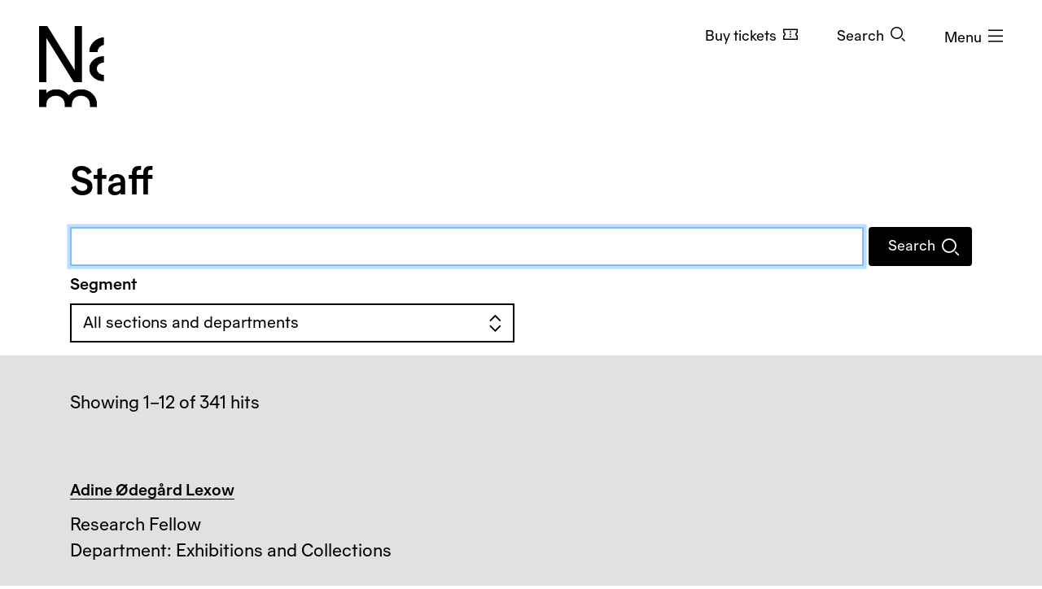

--- FILE ---
content_type: text/html; charset=utf-8
request_url: https://www.nasjonalmuseet.no/en/Staff/?&page=18
body_size: 10981
content:


<!doctype html>
<html prefix="og: http://ogp.me/ns#" class="no-js" lang="en" dir="ltr">
<head>
        <title>Staff - Nasjonalmuseet</title>
    <meta http-equiv="Content-type" content="text/html;charset=UTF-8">
    <meta http-equiv="x-ua-compatible" content="ie=edge">
    <meta name="viewport" content="width=device-width, initial-scale=1, shrink-to-fit=no, viewport-fit=cover">

    
<link rel="manifest" href="/manifest.json">

<meta name="application-name" content="Nasjonalmuseet" />
<meta name="apple-mobile-web-app-title" content="Nasjonalmuseet">
<meta name="apple-mobile-web-app-capable" content="yes">

<link href="https://www.nasjonalmuseet.no/Resources/pwa/images/splashscreens/iphone5_splash.png?v=SDFgHdfeerVDF" media="(device-width: 320px) and (device-height: 568px) and (-webkit-device-pixel-ratio: 2)" rel="apple-touch-startup-image" />
<link href="https://www.nasjonalmuseet.no/Resources/pwa/images/splashscreens/iphone6_splash.png?v=SDFgHdfeerVDF" media="(device-width: 375px) and (device-height: 667px) and (-webkit-device-pixel-ratio: 2)" rel="apple-touch-startup-image" />
<link href="https://www.nasjonalmuseet.no/Resources/pwa/images/splashscreens/iphoneplus_splash.png?v=SDFgHdfeerVDF" media="(device-width: 621px) and (device-height: 1104px) and (-webkit-device-pixel-ratio: 3)" rel="apple-touch-startup-image" />
<link href="https://www.nasjonalmuseet.no/Resources/pwa/images/splashscreens/iphonex_splash.png?v=SDFgHdfeerVDF" media="(device-width: 375px) and (device-height: 812px) and (-webkit-device-pixel-ratio: 3)" rel="apple-touch-startup-image" />
<link href="https://www.nasjonalmuseet.no/Resources/pwa/images/splashscreens/iphonexr_splash.png?v=SDFgHdfeerVDF" media="(device-width: 414px) and (device-height: 896px) and (-webkit-device-pixel-ratio: 2)" rel="apple-touch-startup-image" />
<link href="https://www.nasjonalmuseet.no/Resources/pwa/images/splashscreens/iphonexsmax_splash.png?v=SDFgHdfeerVDF" media="(device-width: 414px) and (device-height: 896px) and (-webkit-device-pixel-ratio: 3)" rel="apple-touch-startup-image" />
<link href="https://www.nasjonalmuseet.no/Resources/pwa/images/splashscreens/ipad_splash.png?v=SDFgHdfeerVDF" media="(device-width: 768px) and (device-height: 1024px) and (-webkit-device-pixel-ratio: 2)" rel="apple-touch-startup-image" />
<link href="https://www.nasjonalmuseet.no/Resources/pwa/images/splashscreens/ipadpro1_splash.png?v=SDFgHdfeerVDF" media="(device-width: 834px) and (device-height: 1112px) and (-webkit-device-pixel-ratio: 2)" rel="apple-touch-startup-image" />
<link href="https://www.nasjonalmuseet.no/Resources/pwa/images/splashscreens/ipadpro3_splash.png?v=SDFgHdfeerVDF" media="(device-width: 834px) and (device-height: 1194px) and (-webkit-device-pixel-ratio: 2)" rel="apple-touch-startup-image" />
<link href="https://www.nasjonalmuseet.no/Resources/pwa/images/splashscreens/ipadpro2_splash.png?v=SDFgHdfeerVDF" media="(device-width: 1024px) and (device-height: 1366px) and (-webkit-device-pixel-ratio: 2)" rel="apple-touch-startup-image" />

<link rel="apple-touch-icon" sizes="180x180" href="https://www.nasjonalmuseet.no/museet-favicons/apple-touch-icon.png?v=SDFgHdfeerVDF">
<link rel="icon" type="image/png" sizes="32x32" href="https://www.nasjonalmuseet.no/museet-favicons/favicon-32x32.png?v=SDFgHdfeerVDF">
<link rel="icon" type="image/png" sizes="16x16" href="https://www.nasjonalmuseet.no/museet-favicons/favicon-16x16.png?v=SDFgHdfeerVDF">
<link rel="icon" type="image/png" sizes="128x128" href="https://www.nasjonalmuseet.no/museet-favicons/favicon-128.png?v=SDFgHdfeerVDF" />
<link rel="icon" type="image/png" sizes="196x196" href="https://www.nasjonalmuseet.no/museet-favicons/favicon-196x196.png?v=SDFgHdfeerVDF" />
<link rel="icon" type="image/png" sizes="96x96" href="https://www.nasjonalmuseet.no/museet-favicons/favicon-96x96.png?v=SDFgHdfeerVDF" />
<meta name="apple-mobile-web-app-title" content="Nasjonalmuseet">
<link rel="mask-icon" href="https://www.nasjonalmuseet.no/museet-favicons/safari-pinned-tab.svg" color="#000000">
<meta name="theme-color" content="#FFFFFF">
<meta name="application-name" content="Nasjonalmuseet" />
<meta name="msapplication-TileColor" content="#FFFFFF" />
<meta name="msapplication-TileImage" content="https://www.nasjonalmuseet.no/museet-favicons/mstile-144x144.png?v=SDFgHdfeerVDF" />
<meta name="msapplication-square70x70logo" content="https://www.nasjonalmuseet.no/museet-favicons/mstile-70x70.png?v=SDFgHdfeerVDF" />
<meta name="msapplication-square150x150logo" content="https://www.nasjonalmuseet.no/museet-favicons/mstile-150x150.png?v=SDFgHdfeerVDF" />
<meta name="msapplication-square310x310logo" content="https://www.nasjonalmuseet.no/museet-favicons/mstile-310x310.png?v=SDFgHdfeerVDF" />



            <meta property ="fb:app_id" content="267766993422560" />
            <meta property ="article:author" content="https://www.facebook.com/nasjonalmuseet" />
            <meta property ="article:publisher" content="https://www.facebook.com/nasjonalmuseet" />
            <meta property ="twitter:card" content="summary_large_image" />
            <meta property ="twitter:site" content="Nasjonalmuseet" />
            <meta name ="p:domain_verify" content="41d0f4a046d641f3b281482f10e5b377" />
            <meta name ="google-site-verification" content="9mOlweu3kcBrVnZWr7K_AZrJ1Pgj2X3f2CTVE-cQbiA" />


<meta property="og:url" content="https://www.nasjonalmuseet.no/en/Staff/?&amp;page=18" />
<meta property="og:site_name" content="Nasjonalmuseet" />
<meta property="og:type" content="article" />

<meta property="og:title" content="Staff" />
<meta name="twitter:title" content="Staff" />

<meta property="og:description" />
<meta name="twitter:description" />

<meta name="common-title" content="Ansatte" />

    <meta property="og:image" content="https://www.nasjonalmuseet.no/globalassets/bilder/lokaler/nye-nm/nam-eksterior-med-lyshallen-08.06.21-02.jpg?scale=opengraph" />
    <meta name="twitter:image" content="https://www.nasjonalmuseet.no/globalassets/bilder/lokaler/nye-nm/nam-eksterior-med-lyshallen-08.06.21-02.jpg?scale=opengraph" />

        <link rel="alternate" hreflang="en" href="https://www.nasjonalmuseet.no/en/Staff/" />
        <link rel="alternate" hreflang="no" href="https://www.nasjonalmuseet.no/ansatte/" />

<link rel="alternate" hreflang="x-default" href="https://www.nasjonalmuseet.no/en/Staff/" />


    <script>(function () { if (!('URLSearchParams' in window)) return; var qs = new window.URLSearchParams(window.location.search); if (!qs.get('fbclid')) return; qs.delete('fbclid'); var u = window.location.pathname; u += !!qs.toString().length ? '?' + qs.toString() : ''; window.history.replaceState({}, "", u); window.location.reload(); })(window);</script>
    <script>window.museet = window.museet || {};</script>


<!-- The initial config of Consent Mode -->
<script type="text/javascript">
    window.dataLayer = window.dataLayer || [];
    function gtag() { dataLayer.push(arguments); }
    gtag('consent', 'default', {
        ad_storage: 'denied',
        analytics_storage: 'denied',
        functionality_storage: 'denied',
        personalization_storage: 'denied',
        ad_user_data: 'denied',
        ad_personalization: 'denied',
        security_storage: 'granted',
        wait_for_update: 1500,
    });

    gtag('set', 'ads_data_redaction', true);
</script>

<script id="CookieConsent"
        src="https://policy.app.cookieinformation.com/uc.js"
        data-culture="EN"
        type="text/javascript"
        data-gcm-version="2.0">
</script>
<script>(function(w,d,s,l,i){w[l]=w[l]||[];w[l].push({'gtm.start':new Date().getTime(),event:'gtm.js'});var f=d.getElementsByTagName(s)[0],j=d.createElement(s),dl=l!='dataLayer'?'&l='+l:'';j.async=true;j.src='https://www.googletagmanager.com/gtm.js?id='+i+dl;f.parentNode.insertBefore(j,f);})(window,document,'script','dataLayer','GTM-PW6S4P');</script>
        <link rel="stylesheet" href="/dist/museet-light.fff2a9e8c50dd9eb.css" />

    
    


    
    

    <script>
!function(T,l,y){var S=T.location,k="script",D="instrumentationKey",C="ingestionendpoint",I="disableExceptionTracking",E="ai.device.",b="toLowerCase",w="crossOrigin",N="POST",e="appInsightsSDK",t=y.name||"appInsights";(y.name||T[e])&&(T[e]=t);var n=T[t]||function(d){var g=!1,f=!1,m={initialize:!0,queue:[],sv:"5",version:2,config:d};function v(e,t){var n={},a="Browser";return n[E+"id"]=a[b](),n[E+"type"]=a,n["ai.operation.name"]=S&&S.pathname||"_unknown_",n["ai.internal.sdkVersion"]="javascript:snippet_"+(m.sv||m.version),{time:function(){var e=new Date;function t(e){var t=""+e;return 1===t.length&&(t="0"+t),t}return e.getUTCFullYear()+"-"+t(1+e.getUTCMonth())+"-"+t(e.getUTCDate())+"T"+t(e.getUTCHours())+":"+t(e.getUTCMinutes())+":"+t(e.getUTCSeconds())+"."+((e.getUTCMilliseconds()/1e3).toFixed(3)+"").slice(2,5)+"Z"}(),iKey:e,name:"Microsoft.ApplicationInsights."+e.replace(/-/g,"")+"."+t,sampleRate:100,tags:n,data:{baseData:{ver:2}}}}var h=d.url||y.src;if(h){function a(e){var t,n,a,i,r,o,s,c,u,p,l;g=!0,m.queue=[],f||(f=!0,t=h,s=function(){var e={},t=d.connectionString;if(t)for(var n=t.split(";"),a=0;a<n.length;a++){var i=n[a].split("=");2===i.length&&(e[i[0][b]()]=i[1])}if(!e[C]){var r=e.endpointsuffix,o=r?e.location:null;e[C]="https://"+(o?o+".":"")+"dc."+(r||"services.visualstudio.com")}return e}(),c=s[D]||d[D]||"",u=s[C],p=u?u+"/v2/track":d.endpointUrl,(l=[]).push((n="SDK LOAD Failure: Failed to load Application Insights SDK script (See stack for details)",a=t,i=p,(o=(r=v(c,"Exception")).data).baseType="ExceptionData",o.baseData.exceptions=[{typeName:"SDKLoadFailed",message:n.replace(/\./g,"-"),hasFullStack:!1,stack:n+"\nSnippet failed to load ["+a+"] -- Telemetry is disabled\nHelp Link: https://go.microsoft.com/fwlink/?linkid=2128109\nHost: "+(S&&S.pathname||"_unknown_")+"\nEndpoint: "+i,parsedStack:[]}],r)),l.push(function(e,t,n,a){var i=v(c,"Message"),r=i.data;r.baseType="MessageData";var o=r.baseData;return o.message='AI (Internal): 99 message:"'+("SDK LOAD Failure: Failed to load Application Insights SDK script (See stack for details) ("+n+")").replace(/\"/g,"")+'"',o.properties={endpoint:a},i}(0,0,t,p)),function(e,t){if(JSON){var n=T.fetch;if(n&&!y.useXhr)n(t,{method:N,body:JSON.stringify(e),mode:"cors"});else if(XMLHttpRequest){var a=new XMLHttpRequest;a.open(N,t),a.setRequestHeader("Content-type","application/json"),a.send(JSON.stringify(e))}}}(l,p))}function i(e,t){f||setTimeout(function(){!t&&m.core||a()},500)}var e=function(){var n=l.createElement(k);n.src=h;var e=y[w];return!e&&""!==e||"undefined"==n[w]||(n[w]=e),n.onload=i,n.onerror=a,n.onreadystatechange=function(e,t){"loaded"!==n.readyState&&"complete"!==n.readyState||i(0,t)},n}();y.ld<0?l.getElementsByTagName("head")[0].appendChild(e):setTimeout(function(){l.getElementsByTagName(k)[0].parentNode.appendChild(e)},y.ld||0)}try{m.cookie=l.cookie}catch(p){}function t(e){for(;e.length;)!function(t){m[t]=function(){var e=arguments;g||m.queue.push(function(){m[t].apply(m,e)})}}(e.pop())}var n="track",r="TrackPage",o="TrackEvent";t([n+"Event",n+"PageView",n+"Exception",n+"Trace",n+"DependencyData",n+"Metric",n+"PageViewPerformance","start"+r,"stop"+r,"start"+o,"stop"+o,"addTelemetryInitializer","setAuthenticatedUserContext","clearAuthenticatedUserContext","flush"]),m.SeverityLevel={Verbose:0,Information:1,Warning:2,Error:3,Critical:4};var s=(d.extensionConfig||{}).ApplicationInsightsAnalytics||{};if(!0!==d[I]&&!0!==s[I]){var c="onerror";t(["_"+c]);var u=T[c];T[c]=function(e,t,n,a,i){var r=u&&u(e,t,n,a,i);return!0!==r&&m["_"+c]({message:e,url:t,lineNumber:n,columnNumber:a,error:i}),r},d.autoExceptionInstrumented=!0}return m}(y.cfg);function a(){y.onInit&&y.onInit(n)}(T[t]=n).queue&&0===n.queue.length?(n.queue.push(a),n.trackPageView({})):a()}(window,document,{src: "https://js.monitor.azure.com/scripts/b/ai.2.gbl.min.js", crossOrigin: "anonymous", cfg: {disablePageUnloadEvents: ['unload'], connectionString: 'InstrumentationKey=cc9354e6-e105-4490-8f70-9e6298b78d6b;IngestionEndpoint=https://northeurope-2.in.applicationinsights.azure.com/;LiveEndpoint=https://northeurope.livediagnostics.monitor.azure.com/;ApplicationId=b7fb2bc2-d8a2-414d-bae6-b9d4c3f41e99', disableCookiesUsage: false }});
</script>

    
    
</head>

<!-- PageType: PersonSearchPage (22) --><body onunload="" class="" data-page-type="person-search" data-page-editing="false" data-page-region="default" data-page-theme="museet-theme--light" data-header-position="relative" data-header-theme="museet-theme--dark">

    <div id="app">
        <skip-links :="{&quot;title&quot;:&quot;Skip links&quot;,&quot;toMainContent&quot;:&quot;To main content&quot;,&quot;toContactInformation&quot;:&quot;Contact information&quot;}"></skip-links>
        
    <header-menu-new :="{&quot;header&quot;:{&quot;theme&quot;:&quot;None&quot;,&quot;pageTheme&quot;:&quot;light&quot;,&quot;ticketUrl&quot;:&quot;/en/tickets/entry-tickets/&quot;,&quot;texts&quot;:{&quot;navTitle&quot;:&quot;Navigation&quot;,&quot;menuOpen&quot;:&quot;Menu&quot;,&quot;menuClose&quot;:&quot;Close&quot;,&quot;languages&quot;:&quot;Language&quot;,&quot;search&quot;:&quot;Search&quot;,&quot;ticket&quot;:&quot;Buy tickets&quot;,&quot;backToMenu&quot;:&quot;Menu&quot;,&quot;back&quot;:&quot;Back&quot;},&quot;link&quot;:&quot;/en/&quot;},&quot;menu&quot;:{&quot;linkLists&quot;:[[{&quot;url&quot;:&quot;/en/membership/my-membership/&quot;,&quot;text&quot;:&quot;My membership&quot;},{&quot;url&quot;:&quot;/en/membership/&quot;,&quot;text&quot;:&quot;Become a member&quot;}],[{&quot;url&quot;:&quot;/en/stories/&quot;,&quot;text&quot;:&quot;Stories&quot;},{&quot;url&quot;:&quot;/en/visit/library/&quot;,&quot;text&quot;:&quot;Library and archive&quot;},{&quot;url&quot;:&quot;/en/press/&quot;,&quot;text&quot;:&quot;Press&quot;}]],&quot;items&quot;:[{&quot;children&quot;:null,&quot;isActive&quot;:false,&quot;url&quot;:&quot;/en/visit/locations/the-national-museum/&quot;,&quot;text&quot;:&quot;Visit&quot;},{&quot;children&quot;:null,&quot;isActive&quot;:false,&quot;url&quot;:&quot;/en/exhibitions-and-events/&quot;,&quot;text&quot;:&quot;What&#x2019;s on&quot;},{&quot;children&quot;:[{&quot;url&quot;:&quot;/en/collection/&quot;,&quot;text&quot;:&quot;Browse the collection&quot;},{&quot;url&quot;:&quot;/en/collection/producers/&quot;,&quot;text&quot;:&quot;Artists and producers&quot;},{&quot;url&quot;:&quot;/en/collection/exhibitions/&quot;,&quot;text&quot;:&quot;Exhibition archive&quot;},{&quot;url&quot;:&quot;/en/collection/about-the-collection/&quot;,&quot;text&quot;:&quot;About the collection&quot;},{&quot;url&quot;:&quot;/en/about-the-national-museum/collection-management---behind-the-scenes/photo/photo-agency/&quot;,&quot;text&quot;:&quot;Photo agency&quot;},{&quot;url&quot;:&quot;/en/collection/about-the-collection/about-copyright/&quot;,&quot;text&quot;:&quot;About copyright&quot;},{&quot;url&quot;:&quot;/en/collection/my-collection/&quot;,&quot;text&quot;:&quot;My collection&quot;}],&quot;isActive&quot;:false,&quot;url&quot;:&quot;&quot;,&quot;text&quot;:&quot;Collection&quot;},{&quot;children&quot;:[{&quot;url&quot;:&quot;/en/about-the-national-museum/&quot;,&quot;text&quot;:&quot;About the National Museum&quot;},{&quot;url&quot;:&quot;/en/about-the-national-museum/former-locations/&quot;,&quot;text&quot;:&quot;Former locations&quot;},{&quot;url&quot;:&quot;/en/Staff/&quot;,&quot;text&quot;:&quot;Staff&quot;},{&quot;url&quot;:&quot;/en/about-the-national-museum/vacancies/&quot;,&quot;text&quot;:&quot;Vacancies&quot;},{&quot;url&quot;:&quot;/en/visit/book-a-venue/&quot;,&quot;text&quot;:&quot;Book a venue&quot;},{&quot;url&quot;:&quot;/en/about-the-national-museum/partnership/&quot;,&quot;text&quot;:&quot;Partnership&quot;},{&quot;url&quot;:&quot;/en/about-the-national-museum/outgoing-loans/&quot;,&quot;text&quot;:&quot;Outgoing loans&quot;},{&quot;url&quot;:&quot;/en/about-the-national-museum/research-and-development/&quot;,&quot;text&quot;:&quot;Research and development&quot;},{&quot;url&quot;:&quot;/en/about-the-national-museum/collection-management---behind-the-scenes/&quot;,&quot;text&quot;:&quot;Collection management&quot;}],&quot;isActive&quot;:false,&quot;url&quot;:&quot;&quot;,&quot;text&quot;:&quot;About the National Museum&quot;},{&quot;children&quot;:null,&quot;isActive&quot;:false,&quot;url&quot;:&quot;/en/learning/&quot;,&quot;text&quot;:&quot;Learning&quot;},{&quot;children&quot;:null,&quot;isActive&quot;:false,&quot;url&quot;:&quot;/en/shop/&quot;,&quot;text&quot;:&quot;Shop&quot;}],&quot;languages&quot;:{&quot;main&quot;:[{&quot;children&quot;:null,&quot;isActive&quot;:true,&quot;url&quot;:&quot;/en/Staff/&quot;,&quot;text&quot;:&quot;en - English&quot;},{&quot;children&quot;:null,&quot;isActive&quot;:false,&quot;url&quot;:&quot;/ansatte/&quot;,&quot;text&quot;:&quot;no - norsk&quot;}],&quot;other&quot;:[{&quot;url&quot;:&quot;/de/besok/info/besuchen-sie-das-nationalmuseum/&quot;,&quot;text&quot;:&quot;de - Besuchen Sie das Nationalmuseum&quot;},{&quot;url&quot;:&quot;/es/besok/info/visita-el-museo-nacional/&quot;,&quot;text&quot;:&quot;es - Visita el Museo Nacional&quot;},{&quot;url&quot;:&quot;/it/besok/info/visitate-il-museo-nazionale/&quot;,&quot;text&quot;:&quot;it - Visitate il Museo Nazionale&quot;},{&quot;url&quot;:&quot;/pl/besok/info/odwied-muzeum-narodowe/&quot;,&quot;text&quot;:&quot;pl - Odwied&#x17A; Muzeum Narodowe&quot;},{&quot;url&quot;:&quot;/fr/besok/info/visite-du-musee-national/&quot;,&quot;text&quot;:&quot;fr - Visite du Mus&#xE9;e national&quot;},{&quot;url&quot;:&quot;/se-no/besok/info/gallet-nationala-musea/&quot;,&quot;text&quot;:&quot;se-NO - Gallet Nation&#xE1;la musea&quot;},{&quot;url&quot;:&quot;/ja/besok/info/japanese/&quot;,&quot;text&quot;:&quot;ja - &#x56FD;&#x7ACB;&#x7F8E;&#x8853;&#x9928;&#x3078;&#x306E;&#x3054;&#x6765;&#x9928;&quot;},{&quot;url&quot;:&quot;/ko-kr/besok/info/korean/&quot;,&quot;text&quot;:&quot;ko-KR - &#xAD6D;&#xB9BD;&#xBBF8;&#xC220;&#xAD00; &#xBC29;&#xBB38;&quot;},{&quot;url&quot;:&quot;/zh/besok/info/1/&quot;,&quot;text&quot;:&quot;zh - &#x53C2;&#x89C2;&#x56FD;&#x5BB6;&#x535A;&#x7269;&#x9986;&quot;},{&quot;url&quot;:&quot;/so/besok/info/matxafka-qaranka-soo-booqo/&quot;,&quot;text&quot;:&quot;so - Matxafka Qaranka soo Booqo&quot;}]},&quot;openingHours&quot;:{&quot;title&quot;:&quot;Opening hours this week&quot;,&quot;items&quot;:[{&quot;left&quot;:&quot;Sunday, friday and saturday&quot;,&quot;right&quot;:&quot;10&#x2013;17&quot;,&quot;leftDetail&quot;:null},{&quot;left&quot;:&quot;Monday&quot;,&quot;right&quot;:&quot;Closed&quot;,&quot;leftDetail&quot;:null},{&quot;left&quot;:&quot;Tuesday&quot;,&quot;right&quot;:&quot;10&#x2013;20&quot;,&quot;leftDetail&quot;:null},{&quot;left&quot;:&quot;Wednesday and thursday (New Year&#x27;s holiday)&quot;,&quot;right&quot;:&quot;Closed&quot;,&quot;leftDetail&quot;:null}]},&quot;texts&quot;:{&quot;backToMenu&quot;:&quot;Back&quot;,&quot;search&quot;:&quot;Search&quot;,&quot;deleteSearchQuery&quot;:&quot;Clear the search field&quot;,&quot;searchPlaceholder&quot;:&quot;Search&quot;},&quot;search&quot;:[{&quot;text&quot;:&quot;Search the website&quot;,&quot;value&quot;:&quot;Search the website&quot;,&quot;isSelected&quot;:true,&quot;endpoint&quot;:&quot;/en/search/?query=&quot;},{&quot;text&quot;:&quot;Search the collection&quot;,&quot;value&quot;:&quot;Search the collection&quot;,&quot;isSelected&quot;:false,&quot;endpoint&quot;:&quot;/en/collection/search/?query=&quot;},{&quot;text&quot;:&quot;Search the shop&quot;,&quot;value&quot;:&quot;Search the shop&quot;,&quot;isSelected&quot;:false,&quot;endpoint&quot;:&quot;/en/shop/search/?search=&quot;}]}}"></header-menu-new>

        <generic-modal></generic-modal>
        
    <main id="main" tabindex="-1">
        



<div class="container">
    <div class="row">
        <div class="col-lg-12">
            <div class="page-header">
                <h1 >Staff</h1>
            </div>
        </div>
    </div>
</div>
<div class="search">
    <search-component v-slot="vm"
                      :page-link="'22'"
                      :search-api-url="''"
                      :autocomplete-api-url="''"
                      :use-autocomplete="false"
                      :use-allow-empty-query="true"
                      :use-result-options="false"
                      :default-result-option="'list'"
                      :use-reset-options-on-query-change="false"
                      :use-masonry-layout="false"
                      :use-infinite-scroll="false"
                      :number-of-automatic-loads="0"
                      :search-options="[{&quot;title&quot;:&quot;Segment&quot;,&quot;optionsType&quot;:4,&quot;options&quot;:[{&quot;value&quot;:&quot;all&quot;,&quot;text&quot;:&quot;All sections and departments&quot;,&quot;checked&quot;:true},{&quot;text&quot;:&quot;Collection Management&quot;,&quot;checked&quot;:false,&quot;options&quot;:[{&quot;value&quot;:&quot;29&quot;,&quot;text&quot;:&quot;All sections under  Collection Management&quot;,&quot;checked&quot;:false},{&quot;value&quot;:&quot;29-34&quot;,&quot;text&quot;:&quot;Conservation&quot;,&quot;checked&quot;:false},{&quot;value&quot;:&quot;29-35&quot;,&quot;text&quot;:&quot;Storage and Logistics&quot;,&quot;checked&quot;:false},{&quot;value&quot;:&quot;29-965&quot;,&quot;text&quot;:&quot;Photography&quot;,&quot;checked&quot;:false}]},{&quot;text&quot;:&quot;Director\u0027s Office&quot;,&quot;checked&quot;:false,&quot;options&quot;:[{&quot;value&quot;:&quot;31&quot;,&quot;text&quot;:&quot;All sections under  Director\u0027s Office&quot;,&quot;checked&quot;:false}]},{&quot;text&quot;:&quot;Administration&quot;,&quot;checked&quot;:false,&quot;options&quot;:[{&quot;value&quot;:&quot;979&quot;,&quot;text&quot;:&quot;All sections under  Administration&quot;,&quot;checked&quot;:false},{&quot;value&quot;:&quot;979-980&quot;,&quot;text&quot;:&quot;Human Resources&quot;,&quot;checked&quot;:false},{&quot;value&quot;:&quot;979-981&quot;,&quot;text&quot;:&quot;Security&quot;,&quot;checked&quot;:false},{&quot;value&quot;:&quot;979-982&quot;,&quot;text&quot;:&quot;Finance and Accounting&quot;,&quot;checked&quot;:false},{&quot;value&quot;:&quot;979-29773&quot;,&quot;text&quot;:&quot;Section for Building Operationss&quot;,&quot;checked&quot;:false}]},{&quot;text&quot;:&quot;Business and Markets&quot;,&quot;checked&quot;:false,&quot;options&quot;:[{&quot;value&quot;:&quot;1044&quot;,&quot;text&quot;:&quot;All sections under  Business and Markets&quot;,&quot;checked&quot;:false},{&quot;value&quot;:&quot;1044-1045&quot;,&quot;text&quot;:&quot;Business Operations&quot;,&quot;checked&quot;:false},{&quot;value&quot;:&quot;1044-14925&quot;,&quot;text&quot;:&quot;Hospitality and events&quot;,&quot;checked&quot;:false}]},{&quot;text&quot;:&quot;Exhibitions and Collections&quot;,&quot;checked&quot;:false,&quot;options&quot;:[{&quot;value&quot;:&quot;1059&quot;,&quot;text&quot;:&quot;All sections under  Exhibitions and Collections&quot;,&quot;checked&quot;:false},{&quot;value&quot;:&quot;1059-1060&quot;,&quot;text&quot;:&quot;Library and Archive Management&quot;,&quot;checked&quot;:false},{&quot;value&quot;:&quot;1059-1061&quot;,&quot;text&quot;:&quot;Project Management&quot;,&quot;checked&quot;:false}]},{&quot;text&quot;:&quot;Education and Visitor Experience&quot;,&quot;checked&quot;:false,&quot;options&quot;:[{&quot;value&quot;:&quot;1111&quot;,&quot;text&quot;:&quot;All sections under  Education and Visitor Experience&quot;,&quot;checked&quot;:false}]},{&quot;text&quot;:&quot;Communication&quot;,&quot;checked&quot;:false,&quot;options&quot;:[{&quot;value&quot;:&quot;28712&quot;,&quot;text&quot;:&quot;All sections under  Communication&quot;,&quot;checked&quot;:false},{&quot;value&quot;:&quot;28712-1112&quot;,&quot;text&quot;:&quot;Visitor Experience&quot;,&quot;checked&quot;:false}]},{&quot;text&quot;:&quot;Project and Development&quot;,&quot;checked&quot;:false,&quot;options&quot;:[{&quot;value&quot;:&quot;28924&quot;,&quot;text&quot;:&quot;All sections under  Project and Development&quot;,&quot;checked&quot;:false},{&quot;value&quot;:&quot;28924-966&quot;,&quot;text&quot;:&quot;Exhibition Technique&quot;,&quot;checked&quot;:false},{&quot;value&quot;:&quot;28924-29383&quot;,&quot;text&quot;:&quot;Director Project and Development&quot;,&quot;checked&quot;:false}]}],&quot;key&quot;:&quot;SectionFacet&quot;,&quot;showCounts&quot;:false,&quot;hideOptionsWithZeroCount&quot;:false,&quot;isAdvanced&quot;:true}]"
                      :search-options-use-collapse="false"
                      :search-options-collapsed="false"
                      :search-options-text="'Advanced'"
                      :teaser-text="''"
                      :search-text="'Search'"
                      :no-hits-text="''"
                      :summary-text="'Showing {0}&#x2013;{1} of {2} hits'"
                      :summary-text-no-paging="'Found {0} hits'"
                      :autocomplete-loading-text="'Loading suggestions...'"
                      :initial-result="{&quot;results&quot;:[{&quot;title&quot;:&quot;Adine \u00D8deg\u00E5rd Lexow&quot;,&quot;url&quot;:&quot;https://www.nasjonalmuseet.no/en/Staff/adine-odegard-lexow/&quot;,&quot;excerpt&quot;:&quot;&quot;,&quot;contentListItemType&quot;:11,&quot;data&quot;:{&quot;SectionAndDepartment&quot;:&quot;Department: Exhibitions and Collections&quot;,&quot;Title&quot;:&quot;Research Fellow&quot;,&quot;PersonName&quot;:&quot;Adine \u00D8deg\u00E5rd Lexow&quot;},&quot;key&quot;:&quot;42683c7b-2b90-4d7c-ab43-8bc1710ff6b6&quot;},{&quot;title&quot;:&quot;\u00C5dne Dyrnesli&quot;,&quot;url&quot;:&quot;https://www.nasjonalmuseet.no/en/Staff/adne-dyrnesli/&quot;,&quot;excerpt&quot;:&quot;&quot;,&quot;contentListItemType&quot;:11,&quot;data&quot;:{&quot;SectionAndDepartment&quot;:&quot;Department: Communication, Section: Visitor Experience&quot;,&quot;Title&quot;:&quot;Communications Adviser&quot;,&quot;PersonName&quot;:&quot;\u00C5dne Dyrnesli&quot;},&quot;key&quot;:&quot;8b903d12-402b-4520-9421-fe8e6fba9745&quot;},{&quot;title&quot;:&quot;Alexander Nilsen&quot;,&quot;url&quot;:&quot;https://www.nasjonalmuseet.no/en/Staff/alexander-nilsen/&quot;,&quot;excerpt&quot;:&quot;&quot;,&quot;contentListItemType&quot;:11,&quot;data&quot;:{&quot;SectionAndDepartment&quot;:&quot;Department: Business and Markets, Section: Business Operations&quot;,&quot;Title&quot;:&quot;Store Manager&quot;,&quot;PersonName&quot;:&quot;Alexander Nilsen&quot;},&quot;key&quot;:&quot;248e0346-9426-435b-a69c-b46e50397c2c&quot;},{&quot;title&quot;:&quot;Alexandra Perez-Seoane&quot;,&quot;url&quot;:&quot;https://www.nasjonalmuseet.no/en/Staff/alexandra-perez-seoane/&quot;,&quot;excerpt&quot;:&quot;&quot;,&quot;contentListItemType&quot;:11,&quot;data&quot;:{&quot;SectionAndDepartment&quot;:&quot;&quot;,&quot;Title&quot;:&quot;Assistant Project Manager&quot;,&quot;PersonName&quot;:&quot;Alexandra Perez-Seoane&quot;},&quot;key&quot;:&quot;b76540e8-6c12-4d19-a624-6f8a91b70f7d&quot;},{&quot;title&quot;:&quot;Alexandra Pogost&quot;,&quot;url&quot;:&quot;https://www.nasjonalmuseet.no/en/Staff/alexandra-pogost/&quot;,&quot;excerpt&quot;:&quot;&quot;,&quot;contentListItemType&quot;:11,&quot;data&quot;:{&quot;SectionAndDepartment&quot;:&quot;Department: Collection Management, Section: Conservation&quot;,&quot;Title&quot;:&quot;Conservator (on leave)&quot;,&quot;PersonName&quot;:&quot;Alexandra Pogost&quot;},&quot;key&quot;:&quot;8f2bfd07-e3de-4472-a535-8b041adbee55&quot;},{&quot;title&quot;:&quot;Alv H\u00E5g\u00E5rd Gustavsen&quot;,&quot;url&quot;:&quot;https://www.nasjonalmuseet.no/en/Staff/alv-hagard-gustavsen/&quot;,&quot;excerpt&quot;:&quot;&quot;,&quot;contentListItemType&quot;:11,&quot;data&quot;:{&quot;SectionAndDepartment&quot;:&quot;Department: Communication&quot;,&quot;Title&quot;:&quot;Senior Communications Adviser Press&quot;,&quot;PersonName&quot;:&quot;Alv H\u00E5g\u00E5rd Gustavsen&quot;},&quot;key&quot;:&quot;33c141ed-5257-4150-adda-4671cf5a3dd6&quot;},{&quot;title&quot;:&quot;Amalie Nordberg Juel&quot;,&quot;url&quot;:&quot;https://www.nasjonalmuseet.no/en/Staff/amalie-nordberg-juel/&quot;,&quot;excerpt&quot;:&quot;&quot;,&quot;contentListItemType&quot;:11,&quot;data&quot;:{&quot;SectionAndDepartment&quot;:&quot;Department: Project and Development, Section: Project Management&quot;,&quot;Title&quot;:&quot;Senior Project Manager&quot;,&quot;PersonName&quot;:&quot;Amalie Nordberg Juel&quot;},&quot;key&quot;:&quot;90236549-33c3-45df-8b72-b3c80d325c10&quot;},{&quot;title&quot;:&quot;Anders Askjem&quot;,&quot;url&quot;:&quot;https://www.nasjonalmuseet.no/en/Staff/anders-askjem/&quot;,&quot;excerpt&quot;:&quot;&quot;,&quot;contentListItemType&quot;:11,&quot;data&quot;:{&quot;SectionAndDepartment&quot;:&quot;Department: Business and Markets, Section: Business Operations&quot;,&quot;Title&quot;:&quot;Head of Business Operations&quot;,&quot;PersonName&quot;:&quot;Anders Askjem&quot;},&quot;key&quot;:&quot;930e3cdf-1217-4fb4-b2ce-95cda0f07b35&quot;},{&quot;title&quot;:&quot;Andrea Kroksnes&quot;,&quot;url&quot;:&quot;https://www.nasjonalmuseet.no/en/Staff/andrea-kroksnes/&quot;,&quot;excerpt&quot;:&quot;&quot;,&quot;contentListItemType&quot;:11,&quot;data&quot;:{&quot;SectionAndDepartment&quot;:&quot;Department: Exhibitions and Collections&quot;,&quot;Title&quot;:&quot;Senior Curator&quot;,&quot;PersonName&quot;:&quot;Andrea Kroksnes&quot;},&quot;key&quot;:&quot;629dd249-01eb-4df7-b5fd-d941318033ec&quot;},{&quot;title&quot;:&quot;Andreas Danielsen&quot;,&quot;url&quot;:&quot;https://www.nasjonalmuseet.no/en/Staff/andreas-danielsen/&quot;,&quot;excerpt&quot;:&quot;&quot;,&quot;contentListItemType&quot;:11,&quot;data&quot;:{&quot;SectionAndDepartment&quot;:&quot;Department: Business and Markets, Section: Business Operations&quot;,&quot;Title&quot;:&quot;Event Technician&quot;,&quot;PersonName&quot;:&quot;Andreas Danielsen&quot;},&quot;key&quot;:&quot;d6762267-7a97-428d-b204-43c488c164d7&quot;},{&quot;title&quot;:&quot;Andreas Harvik&quot;,&quot;url&quot;:&quot;https://www.nasjonalmuseet.no/en/Staff/andreas-harvik/&quot;,&quot;excerpt&quot;:&quot;&quot;,&quot;contentListItemType&quot;:11,&quot;data&quot;:{&quot;SectionAndDepartment&quot;:&quot;Department: Collection Management, Section: Photography&quot;,&quot;Title&quot;:&quot;Senior Photo Archivist / Photographer&quot;,&quot;PersonName&quot;:&quot;Andreas Harvik&quot;},&quot;key&quot;:&quot;e294bb03-53ae-4ea6-a296-4b4f368362c8&quot;},{&quot;title&quot;:&quot;Andreas Ramdahl&quot;,&quot;url&quot;:&quot;https://www.nasjonalmuseet.no/en/Staff/andreas-ramdahl/&quot;,&quot;excerpt&quot;:&quot;&quot;,&quot;contentListItemType&quot;:11,&quot;data&quot;:{&quot;SectionAndDepartment&quot;:&quot;Department: Project and Development, Section: Exhibition Technique&quot;,&quot;Title&quot;:&quot;Exhibition Technician&quot;,&quot;PersonName&quot;:&quot;Andreas Ramdahl&quot;},&quot;key&quot;:&quot;ec336b9b-a70a-4f42-904d-ac90a2e270d4&quot;}],&quot;pagination&quot;:{&quot;currentPageIndex&quot;:1,&quot;totalPages&quot;:29},&quot;currentHitsStart&quot;:1,&quot;currentHitsEnd&quot;:12,&quot;totalHits&quot;:341,&quot;searchOptions&quot;:[],&quot;aggregatedResult&quot;:[]}">
        <div class="search" ref="search" id="search">
            <div class="hidden-no-js">
                <img class="sr-only" aria-hidden="true" src="/Resources/Images/spinner-black.svg" alt="" />
            </div>

            <section class="section section--search">
                <div class="container">
                    <div class="row">
                        <div class="col-lg-12">
                            <form v-on:submit.prevent="vm.submit" action="/en/search/" method="get" autocomplete="off" ref="searchForm">
                                <div class="row">
                                    <div class="col-lg-12">
                                        <search-options :is-advanced="false"></search-options>
                                        <autocomplete-search-field :teaser-text="vm.teaserText"
                                                                   :search-text="vm.searchText"
                                                                   :loading-text="vm.autocompleteLoadingText"
                                                                   :autocomplete-api-url="vm.autocompleteApiUrl"
                                                                   :use-autocomplete="vm.useAutocomplete"
                                                                   :current-page="'22'"
                                                                   @search-query-change="vm.onSearchQueryChange"
                                                                   v-bind:is-loading="vm.isLoading"></autocomplete-search-field>
                                        <search-options :use-collapse="vm.searchOptionsUseCollapse"
                                                        :options-collapsed="!vm.showFilters"
                                                        :title="vm.searchOptionsText"
                                                        :is-advanced="true"></search-options>
                                        <noscript>
                                            <div class="form-group">

                                                <div class="input-group">
                                                    <label class="sr-only" for="search-page-input">Search</label>
                                                    <div class="input-group-input">
                                                        <input type="search"
                                                               class="form-control"
                                                               id="search-page-input"
                                                               autocomplete="off"
                                                               name="query"
                                                         />
                                                        <span class="text--error" v-if="searchError">
                                                            {{ systemTexts.validation.searchInput }}
                                                        </span>
                                                    </div>
                                                    <div class="input-group-append">
                                                        <button type="submit" class="search__button btn btn--primary btn--search">
                                                            <span class="sr-only--sm">Search</span>
                                                        </button>
                                                    </div>
                                                </div>
                                            </div>
                                        </noscript>
                                    </div>
                                </div>
                            </form>
                        </div>
                    </div>
                </div>
            </section>

            <section class="section section--search" v-if="vm.teaserResultHtml">
                <div class="container">
                    <div class="row">
                        <div class="col-lg-12" v-html="vm.teaserResultHtml">
                        </div>
                    </div>
                </div>
            </section>

            <section class="section section--search-result no-margin-imp--bottom">
                <div class="container container-wide--collection">
                    <div class="row">
                        <div class="col-lg-12">
                            <div class="hidden-no-js">
                                <div class="row search__summary">
                                    <div class="col-12">
                                        <transition name="fade">
                                            <p class="search__result--summary" v-if="vm.resultSummary && !vm.isSearching && !vm.isLoading" v-html="vm.resultSummary"></p>
                                        </transition>
                                    </div>

                                </div>

                                    <div class="search__results-container" :style="vm.resultStyle">
                                        <div v-show="vm.isInitialized" id="searchResultsRoot">
                                            <transition-group tag="ul"
                                                              name="fadeIn"
                                                              :class="vm.resultClass"
                                                              v-on:enter="vm.onResultsEnter"
                                                              v-on:before-enter="vm.onBeforeResultsEnter"
                                                              v-on:after-enter="vm.onAfterResultsEnter"
                                                              v-on:before-leave="vm.onBeforeResultsLeave"
                                                              v-on:after-leave="vm.onAfterResultsLeave"
                                                              ref="searchResults"
                                                              id="searchResults">
                                                <li v-for="(item, index) in vm.searchResults" :key="item.key || index" :class="vm.resultItemClass">
                                                    <search-result-item :item="item" :texts="vm.resultItemText" :index="index"></search-result-item>
                                                </li>
                                            </transition-group>
                                        </div>

                                        <div v-if="vm.isSearching" class="museet-loader museet-loader--absolute">
                                            <div class="museet-loader-img">
                                                <img src="/Resources/Images/spinner-white.svg" alt="Søker ..." />
                                            </div>
                                        </div>
                                    </div>
                                    <div>
                                        <transition name="fade">
                                            <pagination :page-count="vm.totalPages"
                                                        :current-page="vm.request.page"
                                                        v-if="!vm.isLoading"
                                                        :previous-text="'Previous'"
                                                        :next-text="'Next'"
                                                        :goto-text="'Go to page {0}'"
                                                        :title-text="'Change page. You are currently on page {0} of {1}'"
                                                        @set-page-func="vm.setPage"></pagination>
                                        </transition>
                                    </div>
                            </div>

                            <noscript>
                                        <div>
											<p>Showing 1&#x2013;12 of 341 hits</p>
                                            <ul class="list--unstyled">
                                                    <li>
                                                    </li>
                                                    <li>
                                                    </li>
                                                    <li>
                                                    </li>
                                                    <li>
                                                    </li>
                                                    <li>
                                                    </li>
                                                    <li>
                                                    </li>
                                                    <li>
                                                    </li>
                                                    <li>
                                                    </li>
                                                    <li>
                                                    </li>
                                                    <li>
                                                    </li>
                                                    <li>
                                                    </li>
                                                    <li>
                                                    </li>
                                            </ul>
                                        </div>
<nav class="pagination">
	<ul class="pagination">
			<li class="page-item">
				<a class="page-link" href="?&amp;page=1" disabled>1</a>
			</li>
			<li class="page-item">
				<a class="page-link" href="?&amp;page=2" >2</a>
			</li>
			<li class="page-item">
				<a class="page-link" href="?&amp;page=3" >3</a>
			</li>
			<li class="page-item">
				<a class="page-link" href="?&amp;page=4" >4</a>
			</li>
			<li class="page-item">
				<a class="page-link" href="?&amp;page=5" >5</a>
			</li>
			<li class="page-item">
				<a class="page-link" href="?&amp;page=6" >6</a>
			</li>
			<li class="page-item">
				<a class="page-link" href="?&amp;page=7" >7</a>
			</li>
			<li class="page-item">
				<a class="page-link" href="?&amp;page=8" >8</a>
			</li>
			<li class="page-item">
				<a class="page-link" href="?&amp;page=9" >9</a>
			</li>
			<li class="page-item">
				<a class="page-link" href="?&amp;page=10" >10</a>
			</li>
			<li class="page-item">
				<a class="page-link" href="?&amp;page=11" >11</a>
			</li>
			<li class="page-item">
				<a class="page-link" href="?&amp;page=12" >12</a>
			</li>
			<li class="page-item">
				<a class="page-link" href="?&amp;page=13" >13</a>
			</li>
			<li class="page-item">
				<a class="page-link" href="?&amp;page=14" >14</a>
			</li>
			<li class="page-item">
				<a class="page-link" href="?&amp;page=15" >15</a>
			</li>
			<li class="page-item">
				<a class="page-link" href="?&amp;page=16" >16</a>
			</li>
			<li class="page-item">
				<a class="page-link" href="?&amp;page=17" >17</a>
			</li>
			<li class="page-item">
				<a class="page-link" href="?&amp;page=18" >18</a>
			</li>
			<li class="page-item">
				<a class="page-link" href="?&amp;page=19" >19</a>
			</li>
			<li class="page-item">
				<a class="page-link" href="?&amp;page=20" >20</a>
			</li>
			<li class="page-item">
				<a class="page-link" href="?&amp;page=21" >21</a>
			</li>
			<li class="page-item">
				<a class="page-link" href="?&amp;page=22" >22</a>
			</li>
			<li class="page-item">
				<a class="page-link" href="?&amp;page=23" >23</a>
			</li>
			<li class="page-item">
				<a class="page-link" href="?&amp;page=24" >24</a>
			</li>
			<li class="page-item">
				<a class="page-link" href="?&amp;page=25" >25</a>
			</li>
			<li class="page-item">
				<a class="page-link" href="?&amp;page=26" >26</a>
			</li>
			<li class="page-item">
				<a class="page-link" href="?&amp;page=27" >27</a>
			</li>
			<li class="page-item">
				<a class="page-link" href="?&amp;page=28" >28</a>
			</li>
			<li class="page-item">
				<a class="page-link" href="?&amp;page=29" >29</a>
			</li>
	</ul>
</nav>                            </noscript>
                        </div>
                    </div>
                </div>
            </section>
        </div>
    </search-component>
</div>


    </main>

<modal-window></modal-window>



        <input type="hidden" id="aft" value="CfDJ8PLqWaDid-pCqa6sm4QrlPv_wSgWKairFCE4SiyegK_bPx6c9peCEmo3YrdyVUBzdFysryv8C3PWguO2nJ-NRxODIV1JCEosJnt9f_AJMyXn1YsTawnhNVYwacGlTjykCvSG-UuvJ_X6GNkKRoTY-pc" />
        <input type="hidden" id="lng" value="en" />
			<footer-new :="{&quot;lead&quot;:null,&quot;lists&quot;:[{&quot;title&quot;:&quot;Visitor address&quot;,&quot;address&quot;:{&quot;street&quot;:&quot;Brynjulf Bulls plass 3&quot;,&quot;city&quot;:&quot;Oslo&quot;,&quot;zip&quot;:&quot;0250 &quot;},&quot;newsletterButtonText&quot;:null,&quot;links&quot;:[{&quot;text&quot;:&quot;info@nasjonalmuseet.no&quot;,&quot;target&quot;:null,&quot;url&quot;:&quot;mailto:info@nasjonalmuseet.no&quot;,&quot;isExternal&quot;:null},{&quot;text&quot;:&quot;&#x2B;47 21 98 20 00&quot;,&quot;target&quot;:null,&quot;url&quot;:&quot;/om-nasjonalmuseet/styret-organisasjon-og-ansatte/kontaktinformasjon-for-kunder-og-leverandorer/&quot;,&quot;isExternal&quot;:null},{&quot;text&quot;:&quot;About the National Museum&quot;,&quot;target&quot;:null,&quot;url&quot;:&quot;/en/about-the-national-museum/&quot;,&quot;isExternal&quot;:null}]},{&quot;title&quot;:&quot;Opening hours&quot;,&quot;address&quot;:null,&quot;newsletterButtonText&quot;:null,&quot;links&quot;:[{&quot;text&quot;:&quot;The National Museum&quot;,&quot;target&quot;:null,&quot;url&quot;:&quot;/en/visit/locations/the-national-museum/&quot;,&quot;isExternal&quot;:null},{&quot;text&quot;:&quot;The National Museum &#x2013; Architecture&quot;,&quot;target&quot;:null,&quot;url&quot;:&quot;/en/visit/locations/national-museum-architecture/&quot;,&quot;isExternal&quot;:null},{&quot;text&quot;:&quot;Villa Stenersen&quot;,&quot;target&quot;:null,&quot;url&quot;:&quot;/en/visit/locations/villa-stenersen/&quot;,&quot;isExternal&quot;:null},{&quot;text&quot;:&quot;Mellomstasjonen&quot;,&quot;target&quot;:null,&quot;url&quot;:&quot;/en/visit/locations/stationmastershouse/&quot;,&quot;isExternal&quot;:null}]},{&quot;title&quot;:&quot;Shortcuts&quot;,&quot;address&quot;:null,&quot;newsletterButtonText&quot;:null,&quot;links&quot;:[{&quot;text&quot;:&quot;The new National Museum&quot;,&quot;target&quot;:null,&quot;url&quot;:&quot;/en/visit/locations/the-national-museum/the-new-national-museum/&quot;,&quot;isExternal&quot;:null},{&quot;text&quot;:&quot;Vacancies&quot;,&quot;target&quot;:null,&quot;url&quot;:&quot;/en/about-the-national-museum/vacancies/&quot;,&quot;isExternal&quot;:null},{&quot;text&quot;:&quot;Membership&quot;,&quot;target&quot;:null,&quot;url&quot;:&quot;/en/membership/&quot;,&quot;isExternal&quot;:null},{&quot;text&quot;:&quot;Privacy policy&quot;,&quot;target&quot;:null,&quot;url&quot;:&quot;/en/about-the-national-museum/privacy-policy/&quot;,&quot;isExternal&quot;:null},{&quot;text&quot;:&quot;Cookies&quot;,&quot;target&quot;:null,&quot;url&quot;:&quot;javascript:CookieConsent.renew();&quot;,&quot;isExternal&quot;:null}]},{&quot;title&quot;:&quot;Follow us&quot;,&quot;address&quot;:null,&quot;newsletterButtonText&quot;:null,&quot;links&quot;:[{&quot;text&quot;:&quot;Facebook&quot;,&quot;target&quot;:null,&quot;url&quot;:&quot;https://www.facebook.com/nasjonalmuseet/&quot;,&quot;isExternal&quot;:null},{&quot;text&quot;:&quot;Instagram&quot;,&quot;target&quot;:null,&quot;url&quot;:&quot;https://www.instagram.com/nasjonalmuseet/&quot;,&quot;isExternal&quot;:null},{&quot;text&quot;:&quot;YouTube&quot;,&quot;target&quot;:null,&quot;url&quot;:&quot;http://youtube.com/nasjonalmuseet&quot;,&quot;isExternal&quot;:null}]}],&quot;hubspotSignupForm&quot;:null}"></footer-new>
    </div>
        <noscript>
            <div class="no-js--banner">
                <div class="container">
                    <div class="row">
                        <div class="col-sm-12">
                            <p>Your browser has Javascript disabled - you must allow Javascript for the page to be displayed with images and content.</p>
                        </div>
                    </div>
                </div>
            </div>
        </noscript>

    



<script>
    window.museet = window.museet || {};
    window.museet.isIE = "false";
    window.museet.locale = "en";
    window.museet.isDebug = false;
    window.museet.isCollectionPage = false;
    window.museet.sentryDsn = "https://a2112b2b28d76a01ebd47a17af662986@o4509280890519552.ingest.de.sentry.io/4509366145450064";
    window.museet.globalSettings = {
        text: {
            brand: "Nasjonalmuseet",
            addToMyCollectionButtonTitle: "Add to My collection",
            loginButtonTitle: "My profile",
            logoutButtonTitle: "Log out",
            works: "works",
            myCollection: "My collection",
            by: "by",
            close: "Close",
            fullscreenImageTitle: "Fullscreen image",
            zoomIn: "Zoom in",
            zoomOut: "Zoom out",
            next: "Next image",
            previous: "Previous image"
        },
        urls: {
            myCollectionApi: "https://prod-nasjonalmuseet-favorites-api.azurewebsites.net/" + "api",
            myCollectionPage: "/en/collection/my-collection/",
            collectionObjectModule: "object",
            collectionStartPageUrl: "/en/collection/",
            collectionSearchPageUrl: "/en/collection/search/",
            iiifManifestUrl: "https://ms01.nasjonalmuseet.no/iip/?iiif=/tif/{0}/info.json",
            iiifImageUrl: "https://ms01.nasjonalmuseet.no/iip/?iiif=/tif/{0}/full/{1},{2}/0/default.jpg",
            placeHolderListImage: "/Resources/Images/museet-placeholder.svg",
            fbScript: "https://connect.facebook.net/en_US/sdk.js#xfbml=1&amp;version=v6.0&amp;appId=267766993422560&amp;autoLogAppEvents=1",
            fbShareHrefTemplate: "https://www.facebook.com/sharer/sharer.php?u={0}&amp;amp;src=sdkpreparse"
        },
        auth0: {
            clientId: "0O1SAnrBFncJRGjturM94T8KVfOxurs9",
            tenant: "auth.nasjonalmuseet.no",
            configUrl: "https://cdn.eu.auth0.com/",
            redirectUrl: "https://www.nasjonalmuseet.no/authentication/nas-auth0-callback/",
            scope: "openid profile email"
        }
    };
    window.museet.bundles = {
        vue: "/dist/vue-search.fff2a9e8c50dd9eb.js",
        main: "/dist/main.fff2a9e8c50dd9eb.js",
        object2vrPlayer: "/dist/vendor/object2vr_player.fff2a9e8c50dd9eb.js",
        object2vrSkin: "/dist/vendor/object2vr_skin.fff2a9e8c50dd9eb.js"
    };
</script>

<script src="https://cdnjs.cloudflare.com/ajax/libs/jquery/3.4.1/jquery.min.js"></script>

    <script src="https://cdnjs.cloudflare.com/ajax/libs/select2/4.0.12/js/select2.min.js"></script>

<script src="/dist/critical.fff2a9e8c50dd9eb.js"></script>

<script>
    $(document).ready(function () {
        // Find the link within the ".epi-editor.lead" div and apply styles
        $('.epi-editor.lead a').css({
            'font-size': 'inherit',
        });
    });
</script>

<script src="//cdn.auth0.com/js/lock/11.21/lock.min.js"></script>


    
    

</body>
</html>

--- FILE ---
content_type: text/javascript
request_url: https://www.nasjonalmuseet.no/dist/vue-search.fff2a9e8c50dd9eb.js
body_size: 265995
content:

!function(){try{var e="undefined"!=typeof window?window:"undefined"!=typeof global?global:"undefined"!=typeof globalThis?globalThis:"undefined"!=typeof self?self:{},n=(new e.Error).stack;n&&(e._sentryDebugIds=e._sentryDebugIds||{},e._sentryDebugIds[n]="636aecee-c68d-59de-b0ea-42018635a259")}catch(e){}}();
(()=>{var e={4480:function(e,t,n){"use strict";n.d(t,{l:()=>i});var o=n(9084);function i(){if("undefined"==typeof window)return{};let e=(0,o.ref)(window.innerWidth),t=(0,o.ref)(window.innerHeight),n=()=>{e.value=window.innerWidth,t.value=window.innerHeight};return(0,o.onMounted)(()=>{window.addEventListener("resize",n)}),(0,o.onUnmounted)(()=>{window.removeEventListener("resize",n)}),{screenWidth:e,screenHeight:t}}},1784:function(e,t,n){"use strict";let o;function i(e){let t=Object.create(null);for(let n of e.split(","))t[n]=1;return e=>e in t}n.d(t,{$3:()=>f,$H:()=>H,BH:()=>K,BU:()=>ea,BX:()=>eS,Bm:()=>w,C4:()=>en,CE:()=>y,CP:()=>u,DY:()=>z,Gv:()=>k,Gx:()=>ee,J$:()=>ed,Kg:()=>_,MZ:()=>l,Mp:()=>d,NO:()=>c,OC:()=>ei,Oj:()=>s,PT:()=>L,Qd:()=>B,Ro:()=>q,SU:()=>M,Sf:()=>es,TF:()=>m,Tg:()=>P,Tn:()=>C,Tr:()=>Z,Vp:()=>eb,W0:()=>eu,We:()=>W,X$:()=>p,XW:()=>eE,Y2:()=>ep,ZD:()=>eC,ZH:()=>R,Zf:()=>T,_B:()=>eo,aF:()=>ef,bB:()=>j,cy:()=>g,eW:()=>G,gX:()=>Y,gd:()=>A,lk:()=>O,nC:()=>er,pD:()=>i,pU:()=>eO,rU:()=>F,tE:()=>a,tl:()=>et,u3:()=>ex,vM:()=>b,v_:()=>eB,wQ:()=>ev,wT:()=>ew,xR:()=>eg,yI:()=>N,yL:()=>E,yQ:()=>U,z3:()=>ey});let l={},s=[],a=()=>{},c=()=>!1,d=e=>111===e.charCodeAt(0)&&110===e.charCodeAt(1)&&(e.charCodeAt(2)>122||97>e.charCodeAt(2)),u=e=>e.startsWith("onUpdate:"),p=Object.assign,m=(e,t)=>{let n=e.indexOf(t);n>-1&&e.splice(n,1)},h=Object.prototype.hasOwnProperty,f=(e,t)=>h.call(e,t),g=Array.isArray,y=e=>"[object Map]"===x(e),b=e=>"[object Set]"===x(e),A=e=>"[object RegExp]"===x(e),C=e=>"function"==typeof e,_=e=>"string"==typeof e,w=e=>"symbol"==typeof e,k=e=>null!==e&&"object"==typeof e,E=e=>(k(e)||C(e))&&C(e.then)&&C(e.catch),S=Object.prototype.toString,x=e=>S.call(e),T=e=>x(e).slice(8,-1),B=e=>"[object Object]"===x(e),N=e=>_(e)&&"NaN"!==e&&"-"!==e[0]&&""+parseInt(e,10)===e,M=i(",key,ref,ref_for,ref_key,onVnodeBeforeMount,onVnodeMounted,onVnodeBeforeUpdate,onVnodeUpdated,onVnodeBeforeUnmount,onVnodeUnmounted"),O=i("bind,cloak,else-if,else,for,html,if,model,on,once,pre,show,slot,text,memo"),V=e=>{let t=Object.create(null);return n=>t[n]||(t[n]=e(n))},I=/-\w/g,L=V(e=>e.replace(I,e=>e.slice(1).toUpperCase())),D=/\B([A-Z])/g,P=V(e=>e.replace(D,"-$1").toLowerCase()),R=V(e=>e.charAt(0).toUpperCase()+e.slice(1)),F=V(e=>e?`on${R(e)}`:""),H=(e,t)=>!Object.is(e,t),z=(e,...t)=>{for(let n=0;n<e.length;n++)e[n](...t)},U=(e,t,n,o=!1)=>{Object.defineProperty(e,t,{configurable:!0,enumerable:!1,writable:o,value:n})},j=e=>{let t=parseFloat(e);return isNaN(t)?e:t},q=e=>{let t=_(e)?Number(e):NaN;return isNaN(t)?e:t},W=()=>o||(o="undefined"!=typeof globalThis?globalThis:"undefined"!=typeof self?self:"undefined"!=typeof window?window:void 0!==n.g?n.g:{});function G(e,t){return e+JSON.stringify(t,(e,t)=>"function"==typeof t?t.toString():t)}let K=i("Infinity,undefined,NaN,isFinite,isNaN,parseFloat,parseInt,decodeURI,decodeURIComponent,encodeURI,encodeURIComponent,Math,Number,Date,Array,Object,Boolean,String,RegExp,Map,Set,JSON,Intl,BigInt,console,Error,Symbol");function Y(e,t=0,n=e.length){if((t=Math.max(0,Math.min(t,e.length)))>(n=Math.max(0,Math.min(n,e.length))))return"";let o=e.split(/(\r?\n)/),i=o.filter((e,t)=>t%2==1);o=o.filter((e,t)=>t%2==0);let l=0,s=[];for(let e=0;e<o.length;e++)if((l+=o[e].length+(i[e]&&i[e].length||0))>=t){for(let a=e-2;a<=e+2||n>l;a++){if(a<0||a>=o.length)continue;let c=a+1;s.push(`${c}${" ".repeat(Math.max(3-String(c).length,0))}|  ${o[a]}`);let d=o[a].length,u=i[a]&&i[a].length||0;if(a===e){let e=t-(l-(d+u)),o=Math.max(1,n>l?d-e:n-t);s.push("   |  "+" ".repeat(e)+"^".repeat(o))}else if(a>e){if(n>l){let e=Math.max(Math.min(n-l,d),1);s.push("   |  "+"^".repeat(e))}l+=d+u}}break}return s.join("\n")}function Z(e){if(g(e)){let t={};for(let n=0;n<e.length;n++){let o=e[n],i=_(o)?ee(o):Z(o);if(i)for(let e in i)t[e]=i[e]}return t}if(_(e)||k(e))return e}let X=/;(?![^(]*\))/g,Q=/:([^]+)/,J=/\/\*[^]*?\*\//g;function ee(e){let t={};return e.replace(J,"").split(X).forEach(e=>{if(e){let n=e.split(Q);n.length>1&&(t[n[0].trim()]=n[1].trim())}}),t}function et(e){if(!e)return"";if(_(e))return e;let t="";for(let n in e){let o=e[n];if(_(o)||"number"==typeof o){let e=n.startsWith("--")?n:P(n);t+=`${e}:${o};`}}return t}function en(e){let t="";if(_(e))t=e;else if(g(e))for(let n=0;n<e.length;n++){let o=en(e[n]);o&&(t+=o+" ")}else if(k(e))for(let n in e)e[n]&&(t+=n+" ");return t.trim()}function eo(e){if(!e)return null;let{class:t,style:n}=e;return t&&!_(t)&&(e.class=en(t)),n&&(e.style=Z(n)),e}let ei=i("html,body,base,head,link,meta,style,title,address,article,aside,footer,header,hgroup,h1,h2,h3,h4,h5,h6,nav,section,div,dd,dl,dt,figcaption,figure,picture,hr,img,li,main,ol,p,pre,ul,a,b,abbr,bdi,bdo,br,cite,code,data,dfn,em,i,kbd,mark,q,rp,rt,ruby,s,samp,small,span,strong,sub,sup,time,u,var,wbr,area,audio,map,track,video,embed,object,param,source,canvas,script,noscript,del,ins,caption,col,colgroup,table,thead,tbody,td,th,tr,button,datalist,fieldset,form,input,label,legend,meter,optgroup,option,output,progress,select,textarea,details,dialog,menu,summary,template,blockquote,iframe,tfoot"),er=i("svg,animate,animateMotion,animateTransform,circle,clipPath,color-profile,defs,desc,discard,ellipse,feBlend,feColorMatrix,feComponentTransfer,feComposite,feConvolveMatrix,feDiffuseLighting,feDisplacementMap,feDistantLight,feDropShadow,feFlood,feFuncA,feFuncB,feFuncG,feFuncR,feGaussianBlur,feImage,feMerge,feMergeNode,feMorphology,feOffset,fePointLight,feSpecularLighting,feSpotLight,feTile,feTurbulence,filter,foreignObject,g,hatch,hatchpath,image,line,linearGradient,marker,mask,mesh,meshgradient,meshpatch,meshrow,metadata,mpath,path,pattern,polygon,polyline,radialGradient,rect,set,solidcolor,stop,switch,symbol,text,textPath,title,tspan,unknown,use,view"),es=i("annotation,annotation-xml,maction,maligngroup,malignmark,math,menclose,merror,mfenced,mfrac,mfraction,mglyph,mi,mlabeledtr,mlongdiv,mmultiscripts,mn,mo,mover,mpadded,mphantom,mprescripts,mroot,mrow,ms,mscarries,mscarry,msgroup,msline,mspace,msqrt,msrow,mstack,mstyle,msub,msubsup,msup,mtable,mtd,mtext,mtr,munder,munderover,none,semantics"),ea=i("area,base,br,col,embed,hr,img,input,link,meta,param,source,track,wbr"),ec="itemscope,allowfullscreen,formnovalidate,ismap,nomodule,novalidate,readonly",ed=i(ec),eu=i(ec+",async,autofocus,autoplay,controls,default,defer,disabled,hidden,inert,loop,open,required,reversed,scoped,seamless,checked,muted,multiple,selected");function ep(e){return!!e||""===e}let em=/[>/="'\u0009\u000a\u000c\u0020]/,eh={};function ef(e){if(eh.hasOwnProperty(e))return eh[e];let t=em.test(e);return t&&console.error(`unsafe attribute name: ${e}`),eh[e]=!t}let eg={acceptCharset:"accept-charset",className:"class",htmlFor:"for",httpEquiv:"http-equiv"},ev=i("accept,accept-charset,accesskey,action,align,allow,alt,async,autocapitalize,autocomplete,autofocus,autoplay,background,bgcolor,border,buffered,capture,challenge,charset,checked,cite,class,code,codebase,color,cols,colspan,content,contenteditable,contextmenu,controls,coords,crossorigin,csp,data,datetime,decoding,default,defer,dir,dirname,disabled,download,draggable,dropzone,enctype,enterkeyhint,for,form,formaction,formenctype,formmethod,formnovalidate,formtarget,headers,height,hidden,high,href,hreflang,http-equiv,icon,id,importance,inert,integrity,ismap,itemprop,keytype,kind,label,lang,language,loading,list,loop,low,manifest,max,maxlength,minlength,media,min,multiple,muted,name,novalidate,open,optimum,pattern,ping,placeholder,poster,preload,radiogroup,readonly,referrerpolicy,rel,required,reversed,rows,rowspan,sandbox,scope,scoped,selected,shape,size,sizes,slot,span,spellcheck,src,srcdoc,srclang,srcset,start,step,style,summary,tabindex,target,title,translate,type,usemap,value,width,wrap"),ey=i("xmlns,accent-height,accumulate,additive,alignment-baseline,alphabetic,amplitude,arabic-form,ascent,attributeName,attributeType,azimuth,baseFrequency,baseline-shift,baseProfile,bbox,begin,bias,by,calcMode,cap-height,class,clip,clipPathUnits,clip-path,clip-rule,color,color-interpolation,color-interpolation-filters,color-profile,color-rendering,contentScriptType,contentStyleType,crossorigin,cursor,cx,cy,d,decelerate,descent,diffuseConstant,direction,display,divisor,dominant-baseline,dur,dx,dy,edgeMode,elevation,enable-background,end,exponent,fill,fill-opacity,fill-rule,filter,filterRes,filterUnits,flood-color,flood-opacity,font-family,font-size,font-size-adjust,font-stretch,font-style,font-variant,font-weight,format,from,fr,fx,fy,g1,g2,glyph-name,glyph-orientation-horizontal,glyph-orientation-vertical,glyphRef,gradientTransform,gradientUnits,hanging,height,href,hreflang,horiz-adv-x,horiz-origin-x,id,ideographic,image-rendering,in,in2,intercept,k,k1,k2,k3,k4,kernelMatrix,kernelUnitLength,kerning,keyPoints,keySplines,keyTimes,lang,lengthAdjust,letter-spacing,lighting-color,limitingConeAngle,local,marker-end,marker-mid,marker-start,markerHeight,markerUnits,markerWidth,mask,maskContentUnits,maskUnits,mathematical,max,media,method,min,mode,name,numOctaves,offset,opacity,operator,order,orient,orientation,origin,overflow,overline-position,overline-thickness,panose-1,paint-order,path,pathLength,patternContentUnits,patternTransform,patternUnits,ping,pointer-events,points,pointsAtX,pointsAtY,pointsAtZ,preserveAlpha,preserveAspectRatio,primitiveUnits,r,radius,referrerPolicy,refX,refY,rel,rendering-intent,repeatCount,repeatDur,requiredExtensions,requiredFeatures,restart,result,rotate,rx,ry,scale,seed,shape-rendering,slope,spacing,specularConstant,specularExponent,speed,spreadMethod,startOffset,stdDeviation,stemh,stemv,stitchTiles,stop-color,stop-opacity,strikethrough-position,strikethrough-thickness,string,stroke,stroke-dasharray,stroke-dashoffset,stroke-linecap,stroke-linejoin,stroke-miterlimit,stroke-opacity,stroke-width,style,surfaceScale,systemLanguage,tabindex,tableValues,target,targetX,targetY,text-anchor,text-decoration,text-rendering,textLength,to,transform,transform-origin,type,u1,u2,underline-position,underline-thickness,unicode,unicode-bidi,unicode-range,units-per-em,v-alphabetic,v-hanging,v-ideographic,v-mathematical,values,vector-effect,version,vert-adv-y,vert-origin-x,vert-origin-y,viewBox,viewTarget,visibility,width,widths,word-spacing,writing-mode,x,x-height,x1,x2,xChannelSelector,xlink:actuate,xlink:arcrole,xlink:href,xlink:role,xlink:show,xlink:title,xlink:type,xmlns:xlink,xml:base,xml:lang,xml:space,y,y1,y2,yChannelSelector,z,zoomAndPan");function eb(e){if(null==e)return!1;let t=typeof e;return"string"===t||"number"===t||"boolean"===t}let eA=/["'&<>]/;function eC(e){let t,n,o=""+e,i=eA.exec(o);if(!i)return o;let l="",s=0;for(n=i.index;n<o.length;n++){switch(o.charCodeAt(n)){case 34:t="&quot;";break;case 38:t="&amp;";break;case 39:t="&#39;";break;case 60:t="&lt;";break;case 62:t="&gt;";break;default:continue}s!==n&&(l+=o.slice(s,n)),s=n+1,l+=t}return s!==n?l+o.slice(s,n):l}let e_=/^-?>|<!--|-->|--!>|<!-$/g;function ew(e){return e.replace(e_,"")}let ek=/[ !"#$%&'()*+,./:;<=>?@[\\\]^`{|}~]/g;function eE(e,t){return e.replace(ek,e=>t?'"'===e?'\\\\\\"':`\\\\${e}`:`\\${e}`)}function eS(e,t){if(e===t)return!0;let n="[object Date]"===x(e),o="[object Date]"===x(t);if(n||o)return!!n&&!!o&&e.getTime()===t.getTime();if(n=w(e),o=w(t),n||o)return e===t;if(n=g(e),o=g(t),n||o)return!!n&&!!o&&function(e,t){if(e.length!==t.length)return!1;let n=!0;for(let o=0;n&&o<e.length;o++)n=eS(e[o],t[o]);return n}(e,t);if(n=k(e),o=k(t),n||o){if(!n||!o||Object.keys(e).length!==Object.keys(t).length)return!1;for(let n in e){let o=e.hasOwnProperty(n),i=t.hasOwnProperty(n);if(o&&!i||!o&&i||!eS(e[n],t[n]))return!1}}return String(e)===String(t)}function ex(e,t){return e.findIndex(e=>eS(e,t))}let eT=e=>!!(e&&!0===e.__v_isRef),eB=e=>_(e)?e:null==e?"":g(e)||k(e)&&(e.toString===S||!C(e.toString))?eT(e)?eB(e.value):JSON.stringify(e,eN,2):String(e),eN=(e,t)=>{if(eT(t))return eN(e,t.value);if(y(t))return{[`Map(${t.size})`]:[...t.entries()].reduce((e,[t,n],o)=>(e[eM(t,o)+" =>"]=n,e),{})};if(b(t))return{[`Set(${t.size})`]:[...t.values()].map(e=>eM(e))};if(w(t))return eM(t);if(k(t)&&!g(t)&&!B(t))return String(t);return t},eM=(e,t="")=>{var n;return w(e)?`Symbol(${null!=(n=e.description)?n:t})`:e};function eO(e){return null==e?"initial":"string"==typeof e?""===e?" ":e:("number"!=typeof e||Number.isFinite(e),String(e))}},7174:function(e,t,n){"use strict";n.r(t),n.d(t,{default:()=>a});var o=n(2001),i=n.n(o),l=n(935),s=n.n(l)()(i());s.push([e.id,`.select2-container{box-sizing:border-box;display:inline-block;margin:0;position:relative;vertical-align:middle}.select2-container .select2-selection--single{box-sizing:border-box;cursor:pointer;display:block;height:28px;user-select:none;-webkit-user-select:none}.select2-container .select2-selection--single .select2-selection__rendered{display:block;padding-left:8px;padding-right:20px;overflow:hidden;text-overflow:ellipsis;white-space:nowrap}.select2-container .select2-selection--single .select2-selection__clear{position:relative}.select2-container[dir="rtl"] .select2-selection--single .select2-selection__rendered{padding-right:8px;padding-left:20px}.select2-container .select2-selection--multiple{box-sizing:border-box;cursor:pointer;display:block;min-height:32px;user-select:none;-webkit-user-select:none}.select2-container .select2-selection--multiple .select2-selection__rendered{display:inline-block;overflow:hidden;padding-left:8px;text-overflow:ellipsis;white-space:nowrap}.select2-container .select2-search--inline{float:left}.select2-container .select2-search--inline .select2-search__field{box-sizing:border-box;border:none;font-size:100%;margin-top:5px;padding:0}.select2-container .select2-search--inline .select2-search__field::-webkit-search-cancel-button{-webkit-appearance:none}.select2-dropdown{background-color:white;border:1px solid #aaa;border-radius:4px;box-sizing:border-box;display:block;position:absolute;left:-100000px;width:100%;z-index:1051}.select2-results{display:block}.select2-results__options{list-style:none;margin:0;padding:0}.select2-results__option{padding:6px;user-select:none;-webkit-user-select:none}.select2-results__option[aria-selected]{cursor:pointer}.select2-container--open .select2-dropdown{left:0}.select2-container--open .select2-dropdown--above{border-bottom:none;border-bottom-left-radius:0;border-bottom-right-radius:0}.select2-container--open .select2-dropdown--below{border-top:none;border-top-left-radius:0;border-top-right-radius:0}.select2-search--dropdown{display:block;padding:4px}.select2-search--dropdown .select2-search__field{padding:4px;width:100%;box-sizing:border-box}.select2-search--dropdown .select2-search__field::-webkit-search-cancel-button{-webkit-appearance:none}.select2-search--dropdown.select2-search--hide{display:none}.select2-close-mask{border:0;margin:0;padding:0;display:block;position:fixed;left:0;top:0;min-height:100%;min-width:100%;height:auto;width:auto;opacity:0;z-index:99;background-color:#fff;filter:alpha(opacity=0)}.select2-hidden-accessible{border:0 !important;clip:rect(0 0 0 0) !important;-webkit-clip-path:inset(50%) !important;clip-path:inset(50%) !important;height:1px !important;overflow:hidden !important;padding:0 !important;position:absolute !important;width:1px !important;white-space:nowrap !important}.select2-container--default .select2-selection--single{background-color:#fff;border:1px solid #aaa;border-radius:4px}.select2-container--default .select2-selection--single .select2-selection__rendered{color:#444;line-height:28px}.select2-container--default .select2-selection--single .select2-selection__clear{cursor:pointer;float:right;font-weight:bold}.select2-container--default .select2-selection--single .select2-selection__placeholder{color:#999}.select2-container--default .select2-selection--single .select2-selection__arrow{height:26px;position:absolute;top:1px;right:1px;width:20px}.select2-container--default .select2-selection--single .select2-selection__arrow b{border-color:#888 transparent transparent transparent;border-style:solid;border-width:5px 4px 0 4px;height:0;left:50%;margin-left:-4px;margin-top:-2px;position:absolute;top:50%;width:0}.select2-container--default[dir="rtl"] .select2-selection--single .select2-selection__clear{float:left}.select2-container--default[dir="rtl"] .select2-selection--single .select2-selection__arrow{left:1px;right:auto}.select2-container--default.select2-container--disabled .select2-selection--single{background-color:#eee;cursor:default}.select2-container--default.select2-container--disabled .select2-selection--single .select2-selection__clear{display:none}.select2-container--default.select2-container--open .select2-selection--single .select2-selection__arrow b{border-color:transparent transparent #888 transparent;border-width:0 4px 5px 4px}.select2-container--default .select2-selection--multiple{background-color:white;border:1px solid #aaa;border-radius:4px;cursor:text}.select2-container--default .select2-selection--multiple .select2-selection__rendered{box-sizing:border-box;list-style:none;margin:0;padding:0 5px;width:100%}.select2-container--default .select2-selection--multiple .select2-selection__rendered li{list-style:none}.select2-container--default .select2-selection--multiple .select2-selection__clear{cursor:pointer;float:right;font-weight:bold;margin-top:5px;margin-right:10px;padding:1px}.select2-container--default .select2-selection--multiple .select2-selection__choice{background-color:#e4e4e4;border:1px solid #aaa;border-radius:4px;cursor:default;float:left;margin-right:5px;margin-top:5px;padding:0 5px}.select2-container--default .select2-selection--multiple .select2-selection__choice__remove{color:#999;cursor:pointer;display:inline-block;font-weight:bold;margin-right:2px}.select2-container--default .select2-selection--multiple .select2-selection__choice__remove:hover{color:#333}.select2-container--default[dir="rtl"] .select2-selection--multiple .select2-selection__choice,.select2-container--default[dir="rtl"] .select2-selection--multiple .select2-search--inline{float:right}.select2-container--default[dir="rtl"] .select2-selection--multiple .select2-selection__choice{margin-left:5px;margin-right:auto}.select2-container--default[dir="rtl"] .select2-selection--multiple .select2-selection__choice__remove{margin-left:2px;margin-right:auto}.select2-container--default.select2-container--focus .select2-selection--multiple{border:solid black 1px;outline:0}.select2-container--default.select2-container--disabled .select2-selection--multiple{background-color:#eee;cursor:default}.select2-container--default.select2-container--disabled .select2-selection__choice__remove{display:none}.select2-container--default.select2-container--open.select2-container--above .select2-selection--single,.select2-container--default.select2-container--open.select2-container--above .select2-selection--multiple{border-top-left-radius:0;border-top-right-radius:0}.select2-container--default.select2-container--open.select2-container--below .select2-selection--single,.select2-container--default.select2-container--open.select2-container--below .select2-selection--multiple{border-bottom-left-radius:0;border-bottom-right-radius:0}.select2-container--default .select2-search--dropdown .select2-search__field{border:1px solid #aaa}.select2-container--default .select2-search--inline .select2-search__field{background:transparent;border:none;outline:0;box-shadow:none;-webkit-appearance:textfield}.select2-container--default .select2-results>.select2-results__options{max-height:200px;overflow-y:auto}.select2-container--default .select2-results__option[role=group]{padding:0}.select2-container--default .select2-results__option[aria-disabled=true]{color:#999}.select2-container--default .select2-results__option[aria-selected=true]{background-color:#ddd}.select2-container--default .select2-results__option .select2-results__option{padding-left:1em}.select2-container--default .select2-results__option .select2-results__option .select2-results__group{padding-left:0}.select2-container--default .select2-results__option .select2-results__option .select2-results__option{margin-left:-1em;padding-left:2em}.select2-container--default .select2-results__option .select2-results__option .select2-results__option .select2-results__option{margin-left:-2em;padding-left:3em}.select2-container--default .select2-results__option .select2-results__option .select2-results__option .select2-results__option .select2-results__option{margin-left:-3em;padding-left:4em}.select2-container--default .select2-results__option .select2-results__option .select2-results__option .select2-results__option .select2-results__option .select2-results__option{margin-left:-4em;padding-left:5em}.select2-container--default .select2-results__option .select2-results__option .select2-results__option .select2-results__option .select2-results__option .select2-results__option .select2-results__option{margin-left:-5em;padding-left:6em}.select2-container--default .select2-results__option--highlighted[aria-selected]{background-color:#5897fb;color:white}.select2-container--default .select2-results__group{cursor:default;display:block;padding:6px}.select2-container--classic .select2-selection--single{background-color:#f7f7f7;border:1px solid #aaa;border-radius:4px;outline:0;background-image:-webkit-linear-gradient(top, #fff 50%, #eee 100%);background-image:-o-linear-gradient(top, #fff 50%, #eee 100%);background-image:linear-gradient(to bottom, #fff 50%, #eee 100%);background-repeat:repeat-x;filter:progid:DXImageTransform.Microsoft.gradient(startColorstr='#FFFFFFFF', endColorstr='#FFEEEEEE', GradientType=0)}.select2-container--classic .select2-selection--single:focus{border:1px solid #5897fb}.select2-container--classic .select2-selection--single .select2-selection__rendered{color:#444;line-height:28px}.select2-container--classic .select2-selection--single .select2-selection__clear{cursor:pointer;float:right;font-weight:bold;margin-right:10px}.select2-container--classic .select2-selection--single .select2-selection__placeholder{color:#999}.select2-container--classic .select2-selection--single .select2-selection__arrow{background-color:#ddd;border:none;border-left:1px solid #aaa;border-top-right-radius:4px;border-bottom-right-radius:4px;height:26px;position:absolute;top:1px;right:1px;width:20px;background-image:-webkit-linear-gradient(top, #eee 50%, #ccc 100%);background-image:-o-linear-gradient(top, #eee 50%, #ccc 100%);background-image:linear-gradient(to bottom, #eee 50%, #ccc 100%);background-repeat:repeat-x;filter:progid:DXImageTransform.Microsoft.gradient(startColorstr='#FFEEEEEE', endColorstr='#FFCCCCCC', GradientType=0)}.select2-container--classic .select2-selection--single .select2-selection__arrow b{border-color:#888 transparent transparent transparent;border-style:solid;border-width:5px 4px 0 4px;height:0;left:50%;margin-left:-4px;margin-top:-2px;position:absolute;top:50%;width:0}.select2-container--classic[dir="rtl"] .select2-selection--single .select2-selection__clear{float:left}.select2-container--classic[dir="rtl"] .select2-selection--single .select2-selection__arrow{border:none;border-right:1px solid #aaa;border-radius:0;border-top-left-radius:4px;border-bottom-left-radius:4px;left:1px;right:auto}.select2-container--classic.select2-container--open .select2-selection--single{border:1px solid #5897fb}.select2-container--classic.select2-container--open .select2-selection--single .select2-selection__arrow{background:transparent;border:none}.select2-container--classic.select2-container--open .select2-selection--single .select2-selection__arrow b{border-color:transparent transparent #888 transparent;border-width:0 4px 5px 4px}.select2-container--classic.select2-container--open.select2-container--above .select2-selection--single{border-top:none;border-top-left-radius:0;border-top-right-radius:0;background-image:-webkit-linear-gradient(top, #fff 0%, #eee 50%);background-image:-o-linear-gradient(top, #fff 0%, #eee 50%);background-image:linear-gradient(to bottom, #fff 0%, #eee 50%);background-repeat:repeat-x;filter:progid:DXImageTransform.Microsoft.gradient(startColorstr='#FFFFFFFF', endColorstr='#FFEEEEEE', GradientType=0)}.select2-container--classic.select2-container--open.select2-container--below .select2-selection--single{border-bottom:none;border-bottom-left-radius:0;border-bottom-right-radius:0;background-image:-webkit-linear-gradient(top, #eee 50%, #fff 100%);background-image:-o-linear-gradient(top, #eee 50%, #fff 100%);background-image:linear-gradient(to bottom, #eee 50%, #fff 100%);background-repeat:repeat-x;filter:progid:DXImageTransform.Microsoft.gradient(startColorstr='#FFEEEEEE', endColorstr='#FFFFFFFF', GradientType=0)}.select2-container--classic .select2-selection--multiple{background-color:white;border:1px solid #aaa;border-radius:4px;cursor:text;outline:0}.select2-container--classic .select2-selection--multiple:focus{border:1px solid #5897fb}.select2-container--classic .select2-selection--multiple .select2-selection__rendered{list-style:none;margin:0;padding:0 5px}.select2-container--classic .select2-selection--multiple .select2-selection__clear{display:none}.select2-container--classic .select2-selection--multiple .select2-selection__choice{background-color:#e4e4e4;border:1px solid #aaa;border-radius:4px;cursor:default;float:left;margin-right:5px;margin-top:5px;padding:0 5px}.select2-container--classic .select2-selection--multiple .select2-selection__choice__remove{color:#888;cursor:pointer;display:inline-block;font-weight:bold;margin-right:2px}.select2-container--classic .select2-selection--multiple .select2-selection__choice__remove:hover{color:#555}.select2-container--classic[dir="rtl"] .select2-selection--multiple .select2-selection__choice{float:right;margin-left:5px;margin-right:auto}.select2-container--classic[dir="rtl"] .select2-selection--multiple .select2-selection__choice__remove{margin-left:2px;margin-right:auto}.select2-container--classic.select2-container--open .select2-selection--multiple{border:1px solid #5897fb}.select2-container--classic.select2-container--open.select2-container--above .select2-selection--multiple{border-top:none;border-top-left-radius:0;border-top-right-radius:0}.select2-container--classic.select2-container--open.select2-container--below .select2-selection--multiple{border-bottom:none;border-bottom-left-radius:0;border-bottom-right-radius:0}.select2-container--classic .select2-search--dropdown .select2-search__field{border:1px solid #aaa;outline:0}.select2-container--classic .select2-search--inline .select2-search__field{outline:0;box-shadow:none}.select2-container--classic .select2-dropdown{background-color:#fff;border:1px solid transparent}.select2-container--classic .select2-dropdown--above{border-bottom:none}.select2-container--classic .select2-dropdown--below{border-top:none}.select2-container--classic .select2-results>.select2-results__options{max-height:200px;overflow-y:auto}.select2-container--classic .select2-results__option[role=group]{padding:0}.select2-container--classic .select2-results__option[aria-disabled=true]{color:grey}.select2-container--classic .select2-results__option--highlighted[aria-selected]{background-color:#3875d7;color:#fff}.select2-container--classic .select2-results__group{cursor:default;display:block;padding:6px}.select2-container--classic.select2-container--open .select2-dropdown{border-color:#5897fb}
`,"",{version:3,sources:["webpack://./../../node_modules/select2/dist/css/select2.min.css"],names:[],mappings:"AAAA,mBAAmB,qBAAqB,CAAC,oBAAoB,CAAC,QAAQ,CAAC,iBAAiB,CAAC,qBAAqB,CAAC,8CAA8C,qBAAqB,CAAC,cAAc,CAAC,aAAa,CAAC,WAAW,CAAC,gBAAgB,CAAC,wBAAwB,CAAC,2EAA2E,aAAa,CAAC,gBAAgB,CAAC,kBAAkB,CAAC,eAAe,CAAC,sBAAsB,CAAC,kBAAkB,CAAC,wEAAwE,iBAAiB,CAAC,sFAAsF,iBAAiB,CAAC,iBAAiB,CAAC,gDAAgD,qBAAqB,CAAC,cAAc,CAAC,aAAa,CAAC,eAAe,CAAC,gBAAgB,CAAC,wBAAwB,CAAC,6EAA6E,oBAAoB,CAAC,eAAe,CAAC,gBAAgB,CAAC,sBAAsB,CAAC,kBAAkB,CAAC,2CAA2C,UAAU,CAAC,kEAAkE,qBAAqB,CAAC,WAAW,CAAC,cAAc,CAAC,cAAc,CAAC,SAAS,CAAC,gGAAgG,uBAAuB,CAAC,kBAAkB,sBAAsB,CAAC,qBAAqB,CAAC,iBAAiB,CAAC,qBAAqB,CAAC,aAAa,CAAC,iBAAiB,CAAC,cAAc,CAAC,UAAU,CAAC,YAAY,CAAC,iBAAiB,aAAa,CAAC,0BAA0B,eAAe,CAAC,QAAQ,CAAC,SAAS,CAAC,yBAAyB,WAAW,CAAC,gBAAgB,CAAC,wBAAwB,CAAC,wCAAwC,cAAc,CAAC,2CAA2C,MAAM,CAAC,kDAAkD,kBAAkB,CAAC,2BAA2B,CAAC,4BAA4B,CAAC,kDAAkD,eAAe,CAAC,wBAAwB,CAAC,yBAAyB,CAAC,0BAA0B,aAAa,CAAC,WAAW,CAAC,iDAAiD,WAAW,CAAC,UAAU,CAAC,qBAAqB,CAAC,+EAA+E,uBAAuB,CAAC,+CAA+C,YAAY,CAAC,oBAAoB,QAAQ,CAAC,QAAQ,CAAC,SAAS,CAAC,aAAa,CAAC,cAAc,CAAC,MAAM,CAAC,KAAK,CAAC,eAAe,CAAC,cAAc,CAAC,WAAW,CAAC,UAAU,CAAC,SAAS,CAAC,UAAU,CAAC,qBAAqB,CAAC,uBAAuB,CAAC,2BAA2B,mBAAmB,CAAC,6BAA6B,CAAC,uCAAuC,CAAC,+BAA+B,CAAC,qBAAqB,CAAC,0BAA0B,CAAC,oBAAoB,CAAC,4BAA4B,CAAC,oBAAoB,CAAC,6BAA6B,CAAC,uDAAuD,qBAAqB,CAAC,qBAAqB,CAAC,iBAAiB,CAAC,oFAAoF,UAAU,CAAC,gBAAgB,CAAC,iFAAiF,cAAc,CAAC,WAAW,CAAC,gBAAgB,CAAC,uFAAuF,UAAU,CAAC,iFAAiF,WAAW,CAAC,iBAAiB,CAAC,OAAO,CAAC,SAAS,CAAC,UAAU,CAAC,mFAAmF,qDAAqD,CAAC,kBAAkB,CAAC,0BAA0B,CAAC,QAAQ,CAAC,QAAQ,CAAC,gBAAgB,CAAC,eAAe,CAAC,iBAAiB,CAAC,OAAO,CAAC,OAAO,CAAC,4FAA4F,UAAU,CAAC,4FAA4F,QAAQ,CAAC,UAAU,CAAC,mFAAmF,qBAAqB,CAAC,cAAc,CAAC,6GAA6G,YAAY,CAAC,2GAA2G,qDAAqD,CAAC,0BAA0B,CAAC,yDAAyD,sBAAsB,CAAC,qBAAqB,CAAC,iBAAiB,CAAC,WAAW,CAAC,sFAAsF,qBAAqB,CAAC,eAAe,CAAC,QAAQ,CAAC,aAAa,CAAC,UAAU,CAAC,yFAAyF,eAAe,CAAC,mFAAmF,cAAc,CAAC,WAAW,CAAC,gBAAgB,CAAC,cAAc,CAAC,iBAAiB,CAAC,WAAW,CAAC,oFAAoF,wBAAwB,CAAC,qBAAqB,CAAC,iBAAiB,CAAC,cAAc,CAAC,UAAU,CAAC,gBAAgB,CAAC,cAAc,CAAC,aAAa,CAAC,4FAA4F,UAAU,CAAC,cAAc,CAAC,oBAAoB,CAAC,gBAAgB,CAAC,gBAAgB,CAAC,kGAAkG,UAAU,CAAC,2LAA2L,WAAW,CAAC,+FAA+F,eAAe,CAAC,iBAAiB,CAAC,uGAAuG,eAAe,CAAC,iBAAiB,CAAC,kFAAkF,sBAAsB,CAAC,SAAS,CAAC,qFAAqF,qBAAqB,CAAC,cAAc,CAAC,2FAA2F,YAAY,CAAC,kNAAkN,wBAAwB,CAAC,yBAAyB,CAAC,kNAAkN,2BAA2B,CAAC,4BAA4B,CAAC,6EAA6E,qBAAqB,CAAC,2EAA2E,sBAAsB,CAAC,WAAW,CAAC,SAAS,CAAC,eAAe,CAAC,4BAA4B,CAAC,uEAAuE,gBAAgB,CAAC,eAAe,CAAC,iEAAiE,SAAS,CAAC,yEAAyE,UAAU,CAAC,yEAAyE,qBAAqB,CAAC,8EAA8E,gBAAgB,CAAC,sGAAsG,cAAc,CAAC,uGAAuG,gBAAgB,CAAC,gBAAgB,CAAC,gIAAgI,gBAAgB,CAAC,gBAAgB,CAAC,yJAAyJ,gBAAgB,CAAC,gBAAgB,CAAC,kLAAkL,gBAAgB,CAAC,gBAAgB,CAAC,2MAA2M,gBAAgB,CAAC,gBAAgB,CAAC,iFAAiF,wBAAwB,CAAC,WAAW,CAAC,oDAAoD,cAAc,CAAC,aAAa,CAAC,WAAW,CAAC,uDAAuD,wBAAwB,CAAC,qBAAqB,CAAC,iBAAiB,CAAC,SAAS,CAAC,kEAAkE,CAAC,6DAA6D,CAAC,gEAAgE,CAAC,0BAA0B,CAAC,qHAAqH,CAAC,6DAA6D,wBAAwB,CAAC,oFAAoF,UAAU,CAAC,gBAAgB,CAAC,iFAAiF,cAAc,CAAC,WAAW,CAAC,gBAAgB,CAAC,iBAAiB,CAAC,uFAAuF,UAAU,CAAC,iFAAiF,qBAAqB,CAAC,WAAW,CAAC,0BAA0B,CAAC,2BAA2B,CAAC,8BAA8B,CAAC,WAAW,CAAC,iBAAiB,CAAC,OAAO,CAAC,SAAS,CAAC,UAAU,CAAC,kEAAkE,CAAC,6DAA6D,CAAC,gEAAgE,CAAC,0BAA0B,CAAC,qHAAqH,CAAC,mFAAmF,qDAAqD,CAAC,kBAAkB,CAAC,0BAA0B,CAAC,QAAQ,CAAC,QAAQ,CAAC,gBAAgB,CAAC,eAAe,CAAC,iBAAiB,CAAC,OAAO,CAAC,OAAO,CAAC,4FAA4F,UAAU,CAAC,4FAA4F,WAAW,CAAC,2BAA2B,CAAC,eAAe,CAAC,0BAA0B,CAAC,6BAA6B,CAAC,QAAQ,CAAC,UAAU,CAAC,+EAA+E,wBAAwB,CAAC,yGAAyG,sBAAsB,CAAC,WAAW,CAAC,2GAA2G,qDAAqD,CAAC,0BAA0B,CAAC,wGAAwG,eAAe,CAAC,wBAAwB,CAAC,yBAAyB,CAAC,gEAAgE,CAAC,2DAA2D,CAAC,8DAA8D,CAAC,0BAA0B,CAAC,qHAAqH,CAAC,wGAAwG,kBAAkB,CAAC,2BAA2B,CAAC,4BAA4B,CAAC,kEAAkE,CAAC,6DAA6D,CAAC,gEAAgE,CAAC,0BAA0B,CAAC,qHAAqH,CAAC,yDAAyD,sBAAsB,CAAC,qBAAqB,CAAC,iBAAiB,CAAC,WAAW,CAAC,SAAS,CAAC,+DAA+D,wBAAwB,CAAC,sFAAsF,eAAe,CAAC,QAAQ,CAAC,aAAa,CAAC,mFAAmF,YAAY,CAAC,oFAAoF,wBAAwB,CAAC,qBAAqB,CAAC,iBAAiB,CAAC,cAAc,CAAC,UAAU,CAAC,gBAAgB,CAAC,cAAc,CAAC,aAAa,CAAC,4FAA4F,UAAU,CAAC,cAAc,CAAC,oBAAoB,CAAC,gBAAgB,CAAC,gBAAgB,CAAC,kGAAkG,UAAU,CAAC,+FAA+F,WAAW,CAAC,eAAe,CAAC,iBAAiB,CAAC,uGAAuG,eAAe,CAAC,iBAAiB,CAAC,iFAAiF,wBAAwB,CAAC,0GAA0G,eAAe,CAAC,wBAAwB,CAAC,yBAAyB,CAAC,0GAA0G,kBAAkB,CAAC,2BAA2B,CAAC,4BAA4B,CAAC,6EAA6E,qBAAqB,CAAC,SAAS,CAAC,2EAA2E,SAAS,CAAC,eAAe,CAAC,8CAA8C,qBAAqB,CAAC,4BAA4B,CAAC,qDAAqD,kBAAkB,CAAC,qDAAqD,eAAe,CAAC,uEAAuE,gBAAgB,CAAC,eAAe,CAAC,iEAAiE,SAAS,CAAC,yEAAyE,UAAU,CAAC,iFAAiF,wBAAwB,CAAC,UAAU,CAAC,oDAAoD,cAAc,CAAC,aAAa,CAAC,WAAW,CAAC,sEAAsE,oBAAoB",sourcesContent:['.select2-container{box-sizing:border-box;display:inline-block;margin:0;position:relative;vertical-align:middle}.select2-container .select2-selection--single{box-sizing:border-box;cursor:pointer;display:block;height:28px;user-select:none;-webkit-user-select:none}.select2-container .select2-selection--single .select2-selection__rendered{display:block;padding-left:8px;padding-right:20px;overflow:hidden;text-overflow:ellipsis;white-space:nowrap}.select2-container .select2-selection--single .select2-selection__clear{position:relative}.select2-container[dir="rtl"] .select2-selection--single .select2-selection__rendered{padding-right:8px;padding-left:20px}.select2-container .select2-selection--multiple{box-sizing:border-box;cursor:pointer;display:block;min-height:32px;user-select:none;-webkit-user-select:none}.select2-container .select2-selection--multiple .select2-selection__rendered{display:inline-block;overflow:hidden;padding-left:8px;text-overflow:ellipsis;white-space:nowrap}.select2-container .select2-search--inline{float:left}.select2-container .select2-search--inline .select2-search__field{box-sizing:border-box;border:none;font-size:100%;margin-top:5px;padding:0}.select2-container .select2-search--inline .select2-search__field::-webkit-search-cancel-button{-webkit-appearance:none}.select2-dropdown{background-color:white;border:1px solid #aaa;border-radius:4px;box-sizing:border-box;display:block;position:absolute;left:-100000px;width:100%;z-index:1051}.select2-results{display:block}.select2-results__options{list-style:none;margin:0;padding:0}.select2-results__option{padding:6px;user-select:none;-webkit-user-select:none}.select2-results__option[aria-selected]{cursor:pointer}.select2-container--open .select2-dropdown{left:0}.select2-container--open .select2-dropdown--above{border-bottom:none;border-bottom-left-radius:0;border-bottom-right-radius:0}.select2-container--open .select2-dropdown--below{border-top:none;border-top-left-radius:0;border-top-right-radius:0}.select2-search--dropdown{display:block;padding:4px}.select2-search--dropdown .select2-search__field{padding:4px;width:100%;box-sizing:border-box}.select2-search--dropdown .select2-search__field::-webkit-search-cancel-button{-webkit-appearance:none}.select2-search--dropdown.select2-search--hide{display:none}.select2-close-mask{border:0;margin:0;padding:0;display:block;position:fixed;left:0;top:0;min-height:100%;min-width:100%;height:auto;width:auto;opacity:0;z-index:99;background-color:#fff;filter:alpha(opacity=0)}.select2-hidden-accessible{border:0 !important;clip:rect(0 0 0 0) !important;-webkit-clip-path:inset(50%) !important;clip-path:inset(50%) !important;height:1px !important;overflow:hidden !important;padding:0 !important;position:absolute !important;width:1px !important;white-space:nowrap !important}.select2-container--default .select2-selection--single{background-color:#fff;border:1px solid #aaa;border-radius:4px}.select2-container--default .select2-selection--single .select2-selection__rendered{color:#444;line-height:28px}.select2-container--default .select2-selection--single .select2-selection__clear{cursor:pointer;float:right;font-weight:bold}.select2-container--default .select2-selection--single .select2-selection__placeholder{color:#999}.select2-container--default .select2-selection--single .select2-selection__arrow{height:26px;position:absolute;top:1px;right:1px;width:20px}.select2-container--default .select2-selection--single .select2-selection__arrow b{border-color:#888 transparent transparent transparent;border-style:solid;border-width:5px 4px 0 4px;height:0;left:50%;margin-left:-4px;margin-top:-2px;position:absolute;top:50%;width:0}.select2-container--default[dir="rtl"] .select2-selection--single .select2-selection__clear{float:left}.select2-container--default[dir="rtl"] .select2-selection--single .select2-selection__arrow{left:1px;right:auto}.select2-container--default.select2-container--disabled .select2-selection--single{background-color:#eee;cursor:default}.select2-container--default.select2-container--disabled .select2-selection--single .select2-selection__clear{display:none}.select2-container--default.select2-container--open .select2-selection--single .select2-selection__arrow b{border-color:transparent transparent #888 transparent;border-width:0 4px 5px 4px}.select2-container--default .select2-selection--multiple{background-color:white;border:1px solid #aaa;border-radius:4px;cursor:text}.select2-container--default .select2-selection--multiple .select2-selection__rendered{box-sizing:border-box;list-style:none;margin:0;padding:0 5px;width:100%}.select2-container--default .select2-selection--multiple .select2-selection__rendered li{list-style:none}.select2-container--default .select2-selection--multiple .select2-selection__clear{cursor:pointer;float:right;font-weight:bold;margin-top:5px;margin-right:10px;padding:1px}.select2-container--default .select2-selection--multiple .select2-selection__choice{background-color:#e4e4e4;border:1px solid #aaa;border-radius:4px;cursor:default;float:left;margin-right:5px;margin-top:5px;padding:0 5px}.select2-container--default .select2-selection--multiple .select2-selection__choice__remove{color:#999;cursor:pointer;display:inline-block;font-weight:bold;margin-right:2px}.select2-container--default .select2-selection--multiple .select2-selection__choice__remove:hover{color:#333}.select2-container--default[dir="rtl"] .select2-selection--multiple .select2-selection__choice,.select2-container--default[dir="rtl"] .select2-selection--multiple .select2-search--inline{float:right}.select2-container--default[dir="rtl"] .select2-selection--multiple .select2-selection__choice{margin-left:5px;margin-right:auto}.select2-container--default[dir="rtl"] .select2-selection--multiple .select2-selection__choice__remove{margin-left:2px;margin-right:auto}.select2-container--default.select2-container--focus .select2-selection--multiple{border:solid black 1px;outline:0}.select2-container--default.select2-container--disabled .select2-selection--multiple{background-color:#eee;cursor:default}.select2-container--default.select2-container--disabled .select2-selection__choice__remove{display:none}.select2-container--default.select2-container--open.select2-container--above .select2-selection--single,.select2-container--default.select2-container--open.select2-container--above .select2-selection--multiple{border-top-left-radius:0;border-top-right-radius:0}.select2-container--default.select2-container--open.select2-container--below .select2-selection--single,.select2-container--default.select2-container--open.select2-container--below .select2-selection--multiple{border-bottom-left-radius:0;border-bottom-right-radius:0}.select2-container--default .select2-search--dropdown .select2-search__field{border:1px solid #aaa}.select2-container--default .select2-search--inline .select2-search__field{background:transparent;border:none;outline:0;box-shadow:none;-webkit-appearance:textfield}.select2-container--default .select2-results>.select2-results__options{max-height:200px;overflow-y:auto}.select2-container--default .select2-results__option[role=group]{padding:0}.select2-container--default .select2-results__option[aria-disabled=true]{color:#999}.select2-container--default .select2-results__option[aria-selected=true]{background-color:#ddd}.select2-container--default .select2-results__option .select2-results__option{padding-left:1em}.select2-container--default .select2-results__option .select2-results__option .select2-results__group{padding-left:0}.select2-container--default .select2-results__option .select2-results__option .select2-results__option{margin-left:-1em;padding-left:2em}.select2-container--default .select2-results__option .select2-results__option .select2-results__option .select2-results__option{margin-left:-2em;padding-left:3em}.select2-container--default .select2-results__option .select2-results__option .select2-results__option .select2-results__option .select2-results__option{margin-left:-3em;padding-left:4em}.select2-container--default .select2-results__option .select2-results__option .select2-results__option .select2-results__option .select2-results__option .select2-results__option{margin-left:-4em;padding-left:5em}.select2-container--default .select2-results__option .select2-results__option .select2-results__option .select2-results__option .select2-results__option .select2-results__option .select2-results__option{margin-left:-5em;padding-left:6em}.select2-container--default .select2-results__option--highlighted[aria-selected]{background-color:#5897fb;color:white}.select2-container--default .select2-results__group{cursor:default;display:block;padding:6px}.select2-container--classic .select2-selection--single{background-color:#f7f7f7;border:1px solid #aaa;border-radius:4px;outline:0;background-image:-webkit-linear-gradient(top, #fff 50%, #eee 100%);background-image:-o-linear-gradient(top, #fff 50%, #eee 100%);background-image:linear-gradient(to bottom, #fff 50%, #eee 100%);background-repeat:repeat-x;filter:progid:DXImageTransform.Microsoft.gradient(startColorstr=\'#FFFFFFFF\', endColorstr=\'#FFEEEEEE\', GradientType=0)}.select2-container--classic .select2-selection--single:focus{border:1px solid #5897fb}.select2-container--classic .select2-selection--single .select2-selection__rendered{color:#444;line-height:28px}.select2-container--classic .select2-selection--single .select2-selection__clear{cursor:pointer;float:right;font-weight:bold;margin-right:10px}.select2-container--classic .select2-selection--single .select2-selection__placeholder{color:#999}.select2-container--classic .select2-selection--single .select2-selection__arrow{background-color:#ddd;border:none;border-left:1px solid #aaa;border-top-right-radius:4px;border-bottom-right-radius:4px;height:26px;position:absolute;top:1px;right:1px;width:20px;background-image:-webkit-linear-gradient(top, #eee 50%, #ccc 100%);background-image:-o-linear-gradient(top, #eee 50%, #ccc 100%);background-image:linear-gradient(to bottom, #eee 50%, #ccc 100%);background-repeat:repeat-x;filter:progid:DXImageTransform.Microsoft.gradient(startColorstr=\'#FFEEEEEE\', endColorstr=\'#FFCCCCCC\', GradientType=0)}.select2-container--classic .select2-selection--single .select2-selection__arrow b{border-color:#888 transparent transparent transparent;border-style:solid;border-width:5px 4px 0 4px;height:0;left:50%;margin-left:-4px;margin-top:-2px;position:absolute;top:50%;width:0}.select2-container--classic[dir="rtl"] .select2-selection--single .select2-selection__clear{float:left}.select2-container--classic[dir="rtl"] .select2-selection--single .select2-selection__arrow{border:none;border-right:1px solid #aaa;border-radius:0;border-top-left-radius:4px;border-bottom-left-radius:4px;left:1px;right:auto}.select2-container--classic.select2-container--open .select2-selection--single{border:1px solid #5897fb}.select2-container--classic.select2-container--open .select2-selection--single .select2-selection__arrow{background:transparent;border:none}.select2-container--classic.select2-container--open .select2-selection--single .select2-selection__arrow b{border-color:transparent transparent #888 transparent;border-width:0 4px 5px 4px}.select2-container--classic.select2-container--open.select2-container--above .select2-selection--single{border-top:none;border-top-left-radius:0;border-top-right-radius:0;background-image:-webkit-linear-gradient(top, #fff 0%, #eee 50%);background-image:-o-linear-gradient(top, #fff 0%, #eee 50%);background-image:linear-gradient(to bottom, #fff 0%, #eee 50%);background-repeat:repeat-x;filter:progid:DXImageTransform.Microsoft.gradient(startColorstr=\'#FFFFFFFF\', endColorstr=\'#FFEEEEEE\', GradientType=0)}.select2-container--classic.select2-container--open.select2-container--below .select2-selection--single{border-bottom:none;border-bottom-left-radius:0;border-bottom-right-radius:0;background-image:-webkit-linear-gradient(top, #eee 50%, #fff 100%);background-image:-o-linear-gradient(top, #eee 50%, #fff 100%);background-image:linear-gradient(to bottom, #eee 50%, #fff 100%);background-repeat:repeat-x;filter:progid:DXImageTransform.Microsoft.gradient(startColorstr=\'#FFEEEEEE\', endColorstr=\'#FFFFFFFF\', GradientType=0)}.select2-container--classic .select2-selection--multiple{background-color:white;border:1px solid #aaa;border-radius:4px;cursor:text;outline:0}.select2-container--classic .select2-selection--multiple:focus{border:1px solid #5897fb}.select2-container--classic .select2-selection--multiple .select2-selection__rendered{list-style:none;margin:0;padding:0 5px}.select2-container--classic .select2-selection--multiple .select2-selection__clear{display:none}.select2-container--classic .select2-selection--multiple .select2-selection__choice{background-color:#e4e4e4;border:1px solid #aaa;border-radius:4px;cursor:default;float:left;margin-right:5px;margin-top:5px;padding:0 5px}.select2-container--classic .select2-selection--multiple .select2-selection__choice__remove{color:#888;cursor:pointer;display:inline-block;font-weight:bold;margin-right:2px}.select2-container--classic .select2-selection--multiple .select2-selection__choice__remove:hover{color:#555}.select2-container--classic[dir="rtl"] .select2-selection--multiple .select2-selection__choice{float:right;margin-left:5px;margin-right:auto}.select2-container--classic[dir="rtl"] .select2-selection--multiple .select2-selection__choice__remove{margin-left:2px;margin-right:auto}.select2-container--classic.select2-container--open .select2-selection--multiple{border:1px solid #5897fb}.select2-container--classic.select2-container--open.select2-container--above .select2-selection--multiple{border-top:none;border-top-left-radius:0;border-top-right-radius:0}.select2-container--classic.select2-container--open.select2-container--below .select2-selection--multiple{border-bottom:none;border-bottom-left-radius:0;border-bottom-right-radius:0}.select2-container--classic .select2-search--dropdown .select2-search__field{border:1px solid #aaa;outline:0}.select2-container--classic .select2-search--inline .select2-search__field{outline:0;box-shadow:none}.select2-container--classic .select2-dropdown{background-color:#fff;border:1px solid transparent}.select2-container--classic .select2-dropdown--above{border-bottom:none}.select2-container--classic .select2-dropdown--below{border-top:none}.select2-container--classic .select2-results>.select2-results__options{max-height:200px;overflow-y:auto}.select2-container--classic .select2-results__option[role=group]{padding:0}.select2-container--classic .select2-results__option[aria-disabled=true]{color:grey}.select2-container--classic .select2-results__option--highlighted[aria-selected]{background-color:#3875d7;color:#fff}.select2-container--classic .select2-results__group{cursor:default;display:block;padding:6px}.select2-container--classic.select2-container--open .select2-dropdown{border-color:#5897fb}\n'],sourceRoot:""}]);let a=s},85:function(e,t,n){"use strict";n.r(t),n.d(t,{default:()=>a});var o=n(2001),i=n.n(o),l=n(935),s=n.n(l)()(i());s.push([e.id,`.vfm--fixed{position:fixed}.vfm--absolute{position:absolute}.vfm--inset{top:0;right:0;bottom:0;left:0}.vfm--overlay{z-index:-1;background-color:#00000080}.vfm--prevent-none{pointer-events:none}.vfm--prevent-auto{pointer-events:auto}.vfm--outline-none:focus{outline:none}@keyframes fade-in{0%{opacity:0}to{opacity:1}}@keyframes fade-out{0%{opacity:1}to{opacity:0}}.vfm-fade-enter-active{animation:fade-in .3s ease}.vfm-fade-leave-active{animation:fade-out .3s ease}.vfm-bounce-back{transition-property:transform;transition-duration:.3s}.vfm-slide-up-enter-active,.vfm-slide-up-leave-active,.vfm-slide-down-enter-active,.vfm-slide-down-leave-active{transition:transform .3s ease}.vfm-slide-down-enter-from,.vfm-slide-down-leave-to{transform:translateY(100vh)!important}.vfm-slide-up-enter-from,.vfm-slide-up-leave-to{transform:translateY(-100vh)!important}.vfm-slide-right-enter-active,.vfm-slide-right-leave-active,.vfm-slide-left-enter-active,.vfm-slide-left-leave-active{transition:transform .3s ease}.vfm-slide-right-enter-from,.vfm-slide-right-leave-to{transform:translate(100vw)!important}.vfm-slide-left-enter-from,.vfm-slide-left-leave-to{transform:translate(-100vw)!important}.vfm-swipe-banner-back,.vfm-swipe-banner-forward{position:fixed;top:0;bottom:0;width:27px;z-index:10}.vfm-swipe-banner-back{left:0}.vfm-swipe-banner-forward{right:0}
`,"",{version:3,sources:["webpack://./../../node_modules/vue-final-modal/dist/style.css"],names:[],mappings:"AAAA,YAAY,cAAc,CAAC,eAAe,iBAAiB,CAAC,YAAY,KAAK,CAAC,OAAO,CAAC,QAAQ,CAAC,MAAM,CAAC,cAAc,UAAU,CAAC,0BAA0B,CAAC,mBAAmB,mBAAmB,CAAC,mBAAmB,mBAAmB,CAAC,yBAAyB,YAAY,CAAC,mBAAmB,GAAG,SAAS,CAAC,GAAG,SAAS,CAAC,CAAC,oBAAoB,GAAG,SAAS,CAAC,GAAG,SAAS,CAAC,CAAC,uBAAuB,0BAA0B,CAAC,uBAAuB,2BAA2B,CAAC,iBAAiB,6BAA6B,CAAC,uBAAuB,CAAC,gHAAgH,6BAA6B,CAAC,oDAAoD,qCAAqC,CAAC,gDAAgD,sCAAsC,CAAC,sHAAsH,6BAA6B,CAAC,sDAAsD,oCAAoC,CAAC,oDAAoD,qCAAqC,CAAC,iDAAiD,cAAc,CAAC,KAAK,CAAC,QAAQ,CAAC,UAAU,CAAC,UAAU,CAAC,uBAAuB,MAAM,CAAC,0BAA0B,OAAO",sourcesContent:[".vfm--fixed{position:fixed}.vfm--absolute{position:absolute}.vfm--inset{top:0;right:0;bottom:0;left:0}.vfm--overlay{z-index:-1;background-color:#00000080}.vfm--prevent-none{pointer-events:none}.vfm--prevent-auto{pointer-events:auto}.vfm--outline-none:focus{outline:none}@keyframes fade-in{0%{opacity:0}to{opacity:1}}@keyframes fade-out{0%{opacity:1}to{opacity:0}}.vfm-fade-enter-active{animation:fade-in .3s ease}.vfm-fade-leave-active{animation:fade-out .3s ease}.vfm-bounce-back{transition-property:transform;transition-duration:.3s}.vfm-slide-up-enter-active,.vfm-slide-up-leave-active,.vfm-slide-down-enter-active,.vfm-slide-down-leave-active{transition:transform .3s ease}.vfm-slide-down-enter-from,.vfm-slide-down-leave-to{transform:translateY(100vh)!important}.vfm-slide-up-enter-from,.vfm-slide-up-leave-to{transform:translateY(-100vh)!important}.vfm-slide-right-enter-active,.vfm-slide-right-leave-active,.vfm-slide-left-enter-active,.vfm-slide-left-leave-active{transition:transform .3s ease}.vfm-slide-right-enter-from,.vfm-slide-right-leave-to{transform:translate(100vw)!important}.vfm-slide-left-enter-from,.vfm-slide-left-leave-to{transform:translate(-100vw)!important}.vfm-swipe-banner-back,.vfm-swipe-banner-forward{position:fixed;top:0;bottom:0;width:27px;z-index:10}.vfm-swipe-banner-back{left:0}.vfm-swipe-banner-forward{right:0}\n"],sourceRoot:""}]);let a=s},4972:function(e,t,n){"use strict";n.r(t),n.d(t,{default:()=>a});var o=n(2001),i=n.n(o),l=n(935),s=n.n(l)()(i());s.push([e.id,`
.fade-enter-active[data-v-53d93a3f],
.fade-leave-active[data-v-53d93a3f] {
    transition: opacity 0.2s ease;
}
.fade-enter-from[data-v-53d93a3f],
.fade-leave-to[data-v-53d93a3f] {
    opacity: 0;
}
`,"",{version:3,sources:["webpack://./../Scripts/custom/components/header/Header.vue"],names:[],mappings:";AAgQA;;IAEI,6BAA6B;AACjC;AACA;;IAEI,UAAU;AACd",sourcesContent:['<template>\r\n    <header\r\n        :class="[\r\n            \'header\',\r\n            `header--${pageTheme}`,\r\n            { \'menu-open\': isMenuOpen },\r\n            theme && `header--${theme}`\r\n        ]"\r\n    >\r\n        <nav aria-labelledby="top-nav-title">\r\n            <h2 id="top-nav-title" class="sr-only">\r\n                {{ texts.navTitle }}\r\n            </h2>\r\n            <div class="header__logo">\r\n                <transition name="fade" mode="out-in">\r\n                    <a :href="link" v-if="!isMenuOpen">\r\n                        <svg\r\n                            viewBox="0 0 82 103"\r\n                            xmlns="http://www.w3.org/2000/svg"\r\n                            xmlns:xlink="http://www.w3.org/1999/xlink"\r\n                        >\r\n                            <title>logosymbol</title>\r\n                            <defs>\r\n                                <path id="a" d="M0 .027h72.984v22.84H0z" />\r\n                                <path id="c" d="M.04.032h18.81V18.99H.04z" />\r\n                                <path id="e" d="M.13.043h18.735v31.94H.13z" />\r\n                            </defs>\r\n                            <g fill="none" fill-rule="evenodd">\r\n                                <path\r\n                                    fill="currentColor"\r\n                                    d="M44.82 0v55.99L10.366 0H0v71h9.182V15.316L43.636 71H54V0z"\r\n                                />\r\n                                <g transform="translate(0 80)">\r\n                                    <mask id="b" fill="#fff">\r\n                                        <use xlink:href="#a" />\r\n                                    </mask>\r\n                                    <path\r\n                                        fill="currentColor"\r\n                                        mask="url(#b)"\r\n                                        d="M53.25.027c-6.474 0-12.221 3.048-15.818 7.76-3.599-4.71-9.339-7.76-15.811-7.76-4.684 0-10.188 2.147-12.367 5.06v-4.5H0v22.28h9.254V19.33c-.269-6.368 5.277-11.07 11.787-11.07 6.51 0 11.315 4.702 11.315 11.07v3.536h9V19.33c0-6.368 4.804-11.07 11.315-11.07 6.509 0 11.315 4.702 11.315 11.07v3.536h8.998V19.33C72.984 8.67 64.149.027 53.25.027"\r\n                                    />\r\n                                </g>\r\n                                <g transform="translate(63 14)">\r\n                                    <mask id="d" fill="#fff">\r\n                                        <use xlink:href="#c" />\r\n                                    </mask>\r\n                                    <path\r\n                                        fill="currentColor"\r\n                                        mask="url(#d)"\r\n                                        d="M.04 18.989h10.582c0-4.545 3.541-8.325 8.228-9.154V.032C8.301.927.04 9.071.04 18.99"\r\n                                    />\r\n                                </g>\r\n                                <g transform="translate(63 38)">\r\n                                    <mask id="f" fill="#fff">\r\n                                        <use xlink:href="#e" />\r\n                                    </mask>\r\n                                    <path\r\n                                        fill="currentColor"\r\n                                        mask="url(#f)"\r\n                                        d="M.13 16.013c0 8.82 8.388 15.97 18.735 15.97v-8.148c-5.069 0-9.177-3.502-9.177-7.822s4.108-7.823 9.177-7.823V.043C8.518.043.13 7.193.13 16.013"\r\n                                    />\r\n                                </g>\r\n                            </g>\r\n                        </svg>\r\n                    </a>\r\n                    <div v-else class="header__logotext">\r\n                        <a :href="link"\r\n                           class="header__logo-link">\r\n                            <svg viewBox="0 0 272 37"\r\n                                 fill="none"\r\n                                 xmlns="http://www.w3.org/2000/svg"\r\n                                 class="header__logo-svg"\r\n                            >\r\n                                <path fill-rule="evenodd"\r\n                                      clip-rule="evenodd"\r\n                                      d="M268.188 11.9119V22.2733C268.188 24.6395 268.715 25.8635 270.419 27.0463L268.634 30.2691C265.917 28.7189 264.457 26.6792 264.457 22.2733V11.9119H260.645V8.64842H264.457V3.26345L268.188 1.95817V8.64842H272V11.9119H268.188ZM255.696 16.7253C255.413 13.5436 253.507 11.1774 250.222 11.1774C247.424 11.1774 245.355 13.2172 244.747 16.7253H255.696ZM259.549 19.7034H244.585C244.869 23.8644 247.261 26.5159 250.668 26.5159C253.02 26.5159 254.926 25.129 256.021 22.8444L259.306 24.313C257.643 27.7398 254.48 29.7387 250.668 29.7387C244.463 29.7387 240.895 24.9659 240.895 18.969C240.895 13.0541 244.382 8.15888 250.303 8.15888C256.264 8.15888 259.63 12.7685 259.63 18.031C259.63 18.6019 259.59 19.3363 259.549 19.7034V19.7034ZM234.445 16.7253C234.162 13.5436 232.256 11.1774 228.971 11.1774C226.173 11.1774 224.105 13.2172 223.496 16.7253H234.445ZM238.298 19.7034H223.334C223.618 23.8644 226.01 26.5159 229.417 26.5159C231.769 26.5159 233.675 25.129 234.77 22.8444L238.055 24.313C236.392 27.7398 233.229 29.7387 229.417 29.7387C223.213 29.7387 219.644 24.9659 219.644 18.969C219.644 13.0541 223.131 8.15888 229.052 8.15888C235.013 8.15888 238.379 12.7685 238.379 18.031C238.379 18.6019 238.338 19.3363 238.298 19.7034V19.7034ZM201.191 23.7013L204.273 22.3958C205.084 24.8435 206.626 26.6792 209.748 26.6792C212.262 26.6792 213.884 25.2921 213.884 23.6197C213.884 18.2757 202.165 21.4167 202.165 13.7476C202.165 10.4841 204.963 8.15888 209.342 8.15888C213.155 8.15888 215.831 10.2392 216.926 13.2581L213.844 14.6451C213.317 12.5236 211.451 11.1368 209.302 11.1368C206.909 11.1368 205.612 12.075 205.612 13.7067C205.612 18.1941 217.413 14.8489 217.413 23.4973C217.413 27.1687 214.29 29.7387 209.789 29.7387C204.801 29.7387 202.165 26.6792 201.191 23.7013V23.7013ZM180.509 21.4167V8.64842H184.24V21.0905C184.24 24.2721 186.389 26.3937 189.592 26.3937C192.837 26.3937 194.986 24.2721 194.986 21.0905V8.64842H198.717V21.4167C198.717 26.3937 195.067 29.7387 189.592 29.7387C184.158 29.7387 180.509 26.3937 180.509 21.4167V21.4167ZM176.127 15.6649V29.2494H172.396V16.3178C172.396 13.3805 170.815 11.5039 168.179 11.5039C166.03 11.5039 164.124 12.7279 162.867 15.0529V15.6649V29.2494H159.136V16.3178C159.136 13.3805 157.554 11.5039 154.918 11.5039C152.769 11.5039 150.904 12.687 149.606 15.012V29.2494H145.875V8.64842H149.606V11.0959C150.944 9.34171 153.256 8.15888 155.811 8.15888C158.649 8.15888 160.839 9.54571 162.015 11.7894C163.475 9.54571 166.233 8.15888 169.071 8.15888C173.289 8.15888 176.127 11.2183 176.127 15.6649V15.6649ZM137.764 29.2494H141.495V0.407992H137.764V29.2494ZM129.734 23.2933V19.2548L126.084 19.7034C122.11 20.1523 120.244 21.4576 120.244 23.5382C120.244 25.4146 121.704 26.7199 123.935 26.7199C126.125 26.7199 128.355 25.4146 129.734 23.2933V23.2933ZM133.383 16.0729V29.2494H129.734V26.8423C128.436 28.3925 126.043 29.7387 123.286 29.7387C119.312 29.7387 116.595 27.2096 116.595 23.6604C116.595 19.6628 119.717 17.419 125.922 16.7662L129.734 16.3584V15.624C129.734 12.8094 127.828 11.1774 125.029 11.1774C122.759 11.1774 120.772 12.1565 120.406 15.3384H116.919C117.365 10.1577 121.339 8.15888 125.029 8.15888C129.896 8.15888 133.383 10.7697 133.383 16.0729V16.0729ZM113.025 15.6649V29.2494H109.335V16.3178C109.335 13.3805 107.55 11.5039 104.549 11.5039C102.076 11.5039 100.008 12.687 98.5071 15.012V29.2494H94.7763V8.64842H98.5071V11.0959C100.008 9.30106 102.522 8.15888 105.361 8.15888C109.943 8.15888 113.025 11.2183 113.025 15.6649V15.6649ZM87.5567 18.969C87.5567 14.6042 85.083 11.5039 81.4333 11.5039C77.7835 11.5039 75.3503 14.6042 75.3503 18.969C75.3503 23.3342 77.7835 26.3937 81.4333 26.3937C85.083 26.3937 87.5567 23.3342 87.5567 18.969V18.969ZM71.5791 18.969C71.5791 12.687 75.7152 8.15888 81.4333 8.15888C87.1917 8.15888 91.3281 12.687 91.3281 18.969C91.3281 25.2515 87.1917 29.7387 81.4333 29.7387C75.7152 29.7387 71.5791 25.2515 71.5791 18.969V18.969ZM63.7516 2.61081C63.7516 1.10153 64.8466 0 66.3065 0C67.8475 0 68.9423 1.10153 68.9423 2.61081C68.9423 4.07944 67.8475 5.18097 66.3065 5.18097C64.8466 5.18097 63.7516 4.07944 63.7516 2.61081V2.61081ZM62.2512 33.8181C63.9544 32.5944 64.4817 31.4113 64.4817 29.0454V8.64842H68.2125V29.0454C68.2125 33.4508 66.7525 35.4498 64.0357 37L62.2512 33.8181ZM45.259 23.7013L48.341 22.3958C49.1519 24.8435 50.6929 26.6792 53.8156 26.6792C56.3297 26.6792 57.9517 25.2921 57.9517 23.6197C57.9517 18.2757 46.232 21.4167 46.232 13.7476C46.232 10.4841 49.0302 8.15888 53.41 8.15888C57.2219 8.15888 59.8983 10.2392 60.9933 13.2581L57.9113 14.6451C57.384 12.5236 55.5187 11.1368 53.3694 11.1368C50.9768 11.1368 49.679 12.075 49.679 13.7067C49.679 18.1941 61.48 14.8489 61.48 23.4973C61.48 27.1687 58.3573 29.7387 53.856 29.7387C48.868 29.7387 46.232 26.6792 45.259 23.7013V23.7013ZM39.175 23.2933V19.2548L35.5253 19.7034C31.551 20.1523 29.6858 21.4576 29.6858 23.5382C29.6858 25.4146 31.1457 26.7199 33.3759 26.7199C35.5659 26.7199 37.7961 25.4146 39.175 23.2933V23.2933ZM42.8248 16.0729V29.2494H39.175V26.8423C37.8772 28.3925 35.4849 29.7387 32.7271 29.7387C28.7531 29.7387 26.036 27.2096 26.036 23.6604C26.036 19.6628 29.1587 17.419 35.3631 16.7662L39.175 16.3584V15.624C39.175 12.8094 37.2691 11.1774 34.4709 11.1774C32.1998 11.1774 30.2131 12.1565 29.8479 15.3384H26.3605C26.8065 10.1577 30.7805 8.15888 34.4709 8.15888C39.3372 8.15888 42.8248 10.7697 42.8248 16.0729V16.0729ZM0 0.693539H4.25811L18.4108 23.2118V0.693539H22.1823V29.2494H17.9242L3.77122 6.85335V29.2494H0V0.693539Z"\r\n                                      fill="white" />\r\n                            </svg>\r\n                        </a>\r\n                    </div>\r\n                </transition>\r\n            </div>\r\n\r\n            <ul class="list--unstyled header__nav">\r\n                <template v-if="!isMenuOpen">\r\n                    <li class="header__nav-item">\r\n                        <a\r\n                            v-if="ticketUrl"\r\n                            :href="ticketUrl"\r\n                            class="interactive"\r\n                        >\r\n                            <span class="text">\r\n                                {{ texts.ticket }}\r\n                            </span>\r\n                            <span\r\n                                class="icon icon--ticket"\r\n                                aria-hidden="true"\r\n                            />\r\n                        </a>\r\n                    </li>\r\n                    <li class="header__nav-item">\r\n                        <button\r\n                            @click="\r\n                                () => {\r\n                                    setMenuMode(\'search\');\r\n                                    setMenuOpen();\r\n                                }\r\n                            "\r\n                            class="interactive"\r\n                        >\r\n                            <span class="text">\r\n                                {{ texts.search }}\r\n                            </span>\r\n                            <span\r\n                                class="icon icon--search"\r\n                                aria-hidden="true"\r\n                            />\r\n                        </button>\r\n                    </li>\r\n                </template>\r\n                <template v-else>\r\n                    <template v-if="menuMode === \'default\'">\r\n                        <li class="header__nav-item">\r\n                            <button\r\n                                @click="() => setMenuMode(\'language\')"\r\n                                class="interactive"\r\n                            >\r\n                                <span class="text">\r\n                                    {{ texts.languages }}\r\n                                </span>\r\n                                <span\r\n                                    class="icon icon--globe"\r\n                                    aria-hidden="true"\r\n                                />\r\n                            </button>\r\n                        </li>\r\n                    </template>\r\n                    <template v-else-if="menuMode === \'language\'">\r\n                        <li class="header__nav-item">\r\n                            <button\r\n                                @click="() => setMenuMode(\'default\')"\r\n                                class="interactive header__back"\r\n                            >\r\n                                <svg\r\n                                    xmlns="http://www.w3.org/2000/svg"\r\n                                    viewBox="0 0 74 28"\r\n                                >\r\n                                    <g>\r\n                                        <g>\r\n                                            <path\r\n                                                d="M0,12.44h67.83L55.5,0h4.62l13.88,14-13.88,14h-4.62l12.33-12.44H0v-3.11Z"\r\n                                                fill="currentColor"\r\n                                                stroke-width="0"\r\n                                            />\r\n                                        </g>\r\n                                    </g>\r\n                                </svg>\r\n                                {{ texts.backToMenu }}\r\n                            </button>\r\n                        </li>\r\n                    </template>\r\n                </template>\r\n\r\n                <li class="header__nav-item">\r\n                    <MenuToggle\r\n                        v-cloak\r\n                        :openText="texts.menuOpen"\r\n                        :closeText="texts.menuClose"\r\n                        :title="texts.menuOpen"\r\n                    />\r\n                </li>\r\n            </ul>\r\n        </nav>\r\n    </header>\r\n</template>\r\n\r\n<script>\r\nimport MenuToggle from \'../menu/MenuToggle.vue\';\r\n\r\nexport default {\r\n    components: {\r\n        MenuToggle\r\n    },\r\n    props: {\r\n        theme: {\r\n            type: String,\r\n            validator: function (value) {\r\n                return [\'minified\', \'transparent\', \'\'].includes(value);\r\n            },\r\n            default: \'\'\r\n        },\r\n        pageTheme: {\r\n            type: String,\r\n            default: \'light\',\r\n            validator: function (value) {\r\n                return [\'dark\', \'light\'].includes(value);\r\n            }\r\n        },\r\n        ticketUrl: String,\r\n        texts: {\r\n            navTitle: String,\r\n            menuOpen: String,\r\n            menuClose: String,\r\n            languages: String,\r\n            search: String,\r\n            ticket: String,\r\n            backToMenu: String,\r\n            back: String,\r\n        },\r\n        link: String\r\n    },\r\n    computed: {\r\n        isMenuOpen() {\r\n            return this.$store.getters[\'menu/isMenuOpen\'];\r\n        },\r\n        menuMode() {\r\n            return this.$store.getters[\'menu/mode\'];\r\n        }\r\n    },\r\n    watch: {\r\n        userId: function (userId) {\r\n            if (userId) {\r\n                this.refreshMe();\r\n            } else {\r\n                this.isLoading = false;\r\n            }\r\n        },\r\n        me: function (me) {\r\n            if (me) {\r\n                this.isLoading = false;\r\n            }\r\n        }\r\n    },\r\n    methods: {\r\n        setMenuMode(mode = \'default\') {\r\n            this.$store.dispatch(\'menu/setMode\', mode);\r\n        },\r\n        setMenuOpen(open = true) {\r\n            this.$store.dispatch(\'menu/setMenuOpen\', open);\r\n        },\r\n        refreshMe() {\r\n            this.$store.dispatch(\'myCollection/refreshMe\');\r\n        }\r\n    },\r\n    beforeMount() {\r\n        // on MyCollection pages userId is already available\r\n        if (this.userId && !this.me) {\r\n            this.refreshMe();\r\n        } else if (this.userId === false) {\r\n            this.isLoading = false;\r\n        }\r\n    },\r\n};\r\n<\/script>\r\n\r\n<style scoped>\r\n.fade-enter-active,\r\n.fade-leave-active {\r\n    transition: opacity 0.2s ease;\r\n}\r\n.fade-enter-from,\r\n.fade-leave-to {\r\n    opacity: 0;\r\n}\r\n</style>\r\n'],sourceRoot:""}]);let a=s},7475:function(e,t,n){"use strict";n.r(t),n.d(t,{default:()=>a});var o=n(2001),i=n.n(o),l=n(935),s=n.n(l)()(i());s.push([e.id,`
.menu-enter-active[data-v-49e1b921],
.menu-leave-active[data-v-49e1b921] {
    transition:
        opacity 0.3s ease,
        height 0.3s ease;
}
.menu-enter-to[data-v-49e1b921],
.menu-leave-from[data-v-49e1b921] {
    height: 100vh;
    opacity: 1;
}
.menu-enter-from[data-v-49e1b921],
.menu-leave-to[data-v-49e1b921] {
    opacity: 0;
    height: 0;
}
.fade-enter-active[data-v-49e1b921],
.fade-leave-active[data-v-49e1b921] {
    transition: opacity 0.2s ease;
}
.fade-enter-from[data-v-49e1b921],
.fade-leave-to[data-v-49e1b921] {
    opacity: 0;
}
`,"",{version:3,sources:["webpack://./../Scripts/custom/components/menu/Menu.vue"],names:[],mappings:";AAwXA;;IAEI;;wBAEoB;AACxB;AAEA;;IAEI,aAAa;IACb,UAAU;AACd;AAEA;;IAEI,UAAU;IACV,SAAS;AACb;AAEA;;IAEI,6BAA6B;AACjC;AACA;;IAEI,UAAU;AACd",sourcesContent:['<template>\r\n    <transition name="menu">\r\n        <div\r\n            v-if="isMenuOpen"\r\n            :class="[\'menu\', { open: isMenuOpen }, menuMode]"\r\n        >\r\n            <div class="menu__wrapper">\r\n                <div class="menu__scroll">\r\n                    <div class="menu__main">\r\n                        <div class="menu__small" ref="small">\r\n                            <transition name="fade" mode="out-in">\r\n                                <div v-if="menuMode === \'default\'">\r\n                                    <div class="menu__small-list">\r\n                                        <ul\r\n                                            v-for="(list, idx) in linkLists"\r\n                                            :key="\'list-\' + idx"\r\n                                        >\r\n                                            <li\r\n                                                v-for="(link, lidx) in list"\r\n                                                :key="\'link-\' + lidx"\r\n                                            >\r\n                                                <a\r\n                                                    class="menu__small-item"\r\n                                                    :href="link.url"\r\n                                                    @click="reset"\r\n                                                    >{{ link.text }}</a\r\n                                                >\r\n                                            </li>\r\n                                            <br />\r\n                                        </ul>\r\n                                    </div>\r\n                                    <div class="menu__opening-hours">\r\n                                        <div class="menu__opening-hours--title">\r\n                                            {{ openingHours.title }}\r\n                                        </div>\r\n                                        <div\r\n                                            v-for="(\r\n                                                item, index\r\n                                            ) in openingHours.items"\r\n                                            :key="index"\r\n                                        >\r\n                                            <div>\r\n                                                <span>{{ item.left }}</span>\r\n                                                <span>{{ item.right }}</span>\r\n                                            </div>\r\n                                        </div>\r\n                                    </div>\r\n                                </div>\r\n                                <div v-else-if="menuMode === \'language\'">\r\n                                    <ul class="menu__small-list">\r\n                                        <li\r\n                                            v-for="(\r\n                                                lang, idx\r\n                                            ) in languages.other"\r\n                                            :key="`lang-${idx}`"\r\n                                        >\r\n                                            <a\r\n                                                class="menu__small-item"\r\n                                                :href="lang.url"\r\n                                                @click="reset"\r\n                                                >{{ lang.text }}</a\r\n                                            >\r\n                                        </li>\r\n                                    </ul>\r\n                                </div>\r\n                                <div v-else-if="menuMode === \'search\'">\r\n                                    <RadioList\r\n                                        name="search"\r\n                                        class="menu__small-list"\r\n                                        theme="black"\r\n                                        :radioList="\r\n                                            search.map(s => ({\r\n                                                title: s.text,\r\n                                                code: s.value\r\n                                            }))\r\n                                        "\r\n                                        :value="searchArea"\r\n                                        :setValue="setSearchArea"\r\n                                    />\r\n                                </div>\r\n                            </transition>\r\n                        </div>\r\n                        <div class="menu__large" ref="large">\r\n                            <transition name="fade" mode="out-in">\r\n                                <ul\r\n                                    v-if="\r\n                                        menuMode === \'default\' ||\r\n                                        (menuMode === \'sublevel\' &&\r\n                                            screenWidth >= 1000)\r\n                                    "\r\n                                >\r\n                                    <li\r\n                                        v-for="(item, idx) in items"\r\n                                        :key="`item-${idx}`"\r\n                                    >\r\n                                        <button\r\n                                            v-if="\r\n                                                item.children &&\r\n                                                item.children?.length >= 1\r\n                                            "\r\n                                            :class="[\r\n                                                \'menu__large-item\',\r\n                                                {\r\n                                                    active:\r\n                                                        menuMode ===\r\n                                                            \'sublevel\' &&\r\n                                                        activeSublevelId === idx\r\n                                                }\r\n                                            ]"\r\n                                            :onClick="\r\n                                                () =>\r\n                                                    onMenuItemWithChildrenClick(\r\n                                                        idx\r\n                                                    )\r\n                                            "\r\n                                        >\r\n                                            <span>{{ item.text }}</span>\r\n                                            <svg\r\n                                                xmlns="http://www.w3.org/2000/svg"\r\n                                                viewBox="0 0 74 28"\r\n                                            >\r\n                                                <g>\r\n                                                    <g>\r\n                                                        <path\r\n                                                            d="M0,12.44h67.83L55.5,0h4.62l13.88,14-13.88,14h-4.62l12.33-12.44H0v-3.11Z"\r\n                                                            fill="currentColor"\r\n                                                            stroke-width="0"\r\n                                                        />\r\n                                                    </g>\r\n                                                </g>\r\n                                            </svg>\r\n                                        </button>\r\n                                        <a\r\n                                            v-else\r\n                                            class="menu__large-item"\r\n                                            :href="item.url"\r\n                                            @click="reset"\r\n                                            ><span>{{ item.text }}</span></a\r\n                                        >\r\n                                    </li>\r\n                                </ul>\r\n                                <ul v-else-if="menuMode === \'language\'">\r\n                                    <li\r\n                                        v-for="(lang, idx) in languages.main"\r\n                                        :key="`lang-main-${idx}`"\r\n                                    >\r\n                                        <a\r\n                                            :class="[\r\n                                                \'menu__large-item\',\r\n                                                \'menu__main-language\',\r\n                                                { \'lang-active\': lang.isActive }\r\n                                            ]"\r\n                                            :href="lang.url"\r\n                                            @click="reset"\r\n                                            ><span>{{ lang.text }}</span></a\r\n                                        >\r\n                                    </li>\r\n                                </ul>\r\n                                <div\r\n                                    v-else-if="menuMode === \'search\'"\r\n                                    class="menu__search"\r\n                                >\r\n                                    <form @submit="handleSearch">\r\n                                        <label for="menu-search-input">\r\n                                            <span class="sr-only">\r\n                                                {{ texts.search }}\r\n                                            </span>\r\n                                        </label>\r\n                                        <input\r\n                                            class="menu__search-field"\r\n                                            type="search"\r\n                                            id="menu-search-input"\r\n                                            :placeholder="\r\n                                                texts.searchPlaceholder\r\n                                            "\r\n                                            autocomplete="off"\r\n                                            v-model="searchQuery"\r\n                                            ref="searchField"\r\n                                        />\r\n                                        <button\r\n                                            v-if="searchQuery !== \'\'"\r\n                                            class="menu__search-button delete"\r\n                                            type="button"\r\n                                            @click="deleteSearchQuery"\r\n                                        >\r\n                                            <span\r\n                                                class="icon icon--close"\r\n                                                aria-hidden="true"\r\n                                            />\r\n                                            <span class="sr-only">\r\n                                                {{ texts.deleteSearchQuery }}\r\n                                            </span>\r\n                                        </button>\r\n                                        <button\r\n                                            class="menu__search-button search"\r\n                                            type="submit"\r\n                                        >\r\n                                            <span\r\n                                                class="icon icon--search"\r\n                                                aria-hidden="true"\r\n                                            />\r\n                                            <span class="sr-only">\r\n                                                {{ texts.search }}\r\n                                            </span>\r\n                                        </button>\r\n                                    </form>\r\n                                </div>\r\n                            </transition>\r\n                        </div>\r\n                    </div>\r\n\r\n                    <div class="menu__sublevel" ref="sublevel">\r\n                        <transition name="fade">\r\n                            <ul\r\n                                v-if="\r\n                                    !isNaN(activeSublevelId) &&\r\n                                    menuMode === \'sublevel\'\r\n                                "\r\n                            >\r\n                                <transition name="fade" mode="out-in">\r\n                                    <div :key="activeSublevelId">\r\n                                        <button\r\n                                            @click="\r\n                                                () => setMenuMode(\'default\')\r\n                                            "\r\n                                            class="menu__sublevel-item back"\r\n                                        >\r\n                                            <svg\r\n                                                xmlns="http://www.w3.org/2000/svg"\r\n                                                viewBox="0 0 74 28"\r\n                                            >\r\n                                                <g>\r\n                                                    <g>\r\n                                                        <path\r\n                                                            d="M0,12.44h67.83L55.5,0h4.62l13.88,14-13.88,14h-4.62l12.33-12.44H0v-3.11Z"\r\n                                                            fill="currentColor"\r\n                                                            stroke-width="0"\r\n                                                        />\r\n                                                    </g>\r\n                                                </g>\r\n                                            </svg>\r\n                                            {{ texts.backToMenu }}\r\n                                        </button>\r\n                                        <li\r\n                                            v-for="(child, idx) in items[\r\n                                                activeSublevelId\r\n                                            ].children"\r\n                                            :key="`subitem-${idx}`"\r\n                                        >\r\n                                            <a\r\n                                                class="menu__sublevel-item"\r\n                                                :href="child.url"\r\n                                                @click="reset"\r\n                                                >{{ child.text }}</a\r\n                                            >\r\n                                        </li>\r\n                                    </div>\r\n                                </transition>\r\n                            </ul>\r\n                        </transition>\r\n                    </div>\r\n                </div>\r\n            </div>\r\n        </div>\r\n    </transition>\r\n</template>\r\n\r\n<script>\r\nimport { useScreenSize } from \'../../vue/composables/useScreenSize\';\r\nimport RadioList from \'../../../shared/components/radio-list/RadioList.vue\';\r\nimport SearchField from \'../collection-search/SearchField.vue\';\r\n\r\nexport default {\r\n    name: \'menu\',\r\n    components: {\r\n        RadioList,\r\n        SearchField\r\n    },\r\n    props: {\r\n        linkLists: Array, // array of arrays: [ [ { url: String, text: String } ] ]\r\n        items: Array, // [ { url: String, text: String, children?: [ { url: String, text: String } ] } ],\r\n        languages: {\r\n            main: Array, // [ {\xa0url: String, text: String, isActive?: boolean } ]\r\n            other: Array // [ {\xa0url: String, text: String } ]\r\n        },\r\n        openingHours: {\r\n            title: String,\r\n            items: Array // [ { left: String, right: String } ]\r\n        },\r\n        texts: {\r\n            backToMenu: String,\r\n            search: String,\r\n            deleteSearchQuery: String,\r\n            searchPlaceholder: String\r\n        },\r\n        search: Array // { text: String, value: String, endpoint: String, isSelected?: boolean }\r\n    },\r\n    setup() {\r\n        const { screenWidth } = useScreenSize();\r\n        return { screenWidth };\r\n    },\r\n    data() {\r\n        return {\r\n            searchArea:\r\n                this.search?.find(e => e.isSelected)?.value ||\r\n                (this.search && this.search[0]?.value) ||\r\n                \'\',\r\n            searchQuery: \'\'\r\n        };\r\n    },\r\n    computed: {\r\n        isMenuOpen() {\r\n            return this.$store.getters[\'menu/isMenuOpen\'];\r\n        },\r\n        menuMode() {\r\n            return this.$store.getters[\'menu/mode\'];\r\n        },\r\n        activeSublevelId() {\r\n            return this.$store.getters[\'menu/activeSublevelId\'];\r\n        }\r\n    },\r\n    watch: {\r\n        searchQuery: function (val) {\r\n            this.searchQuery = val || \'\';\r\n        }\r\n    },\r\n    methods: {\r\n        reset() {\r\n            this.$store.dispatch(\'menu/reset\');\r\n        },\r\n        onMenuItemWithChildrenClick(id) {\r\n            this.setMenuMode(\'sublevel\');\r\n            this.setActiveSublevelId(id);\r\n        },\r\n        onEscKeyPressed(event) {\r\n            if (event.key === \'Escape\') {\r\n                this.reset();\r\n            }\r\n        },\r\n        setMenuOpen(open = true) {\r\n            this.$store.dispatch(\'menu/setMenuOpen\', open);\r\n        },\r\n        setMenuMode(mode = \'default\') {\r\n            this.$store.dispatch(\'menu/setMode\', mode);\r\n        },\r\n        setActiveSublevelId(id) {\r\n            this.$store.dispatch(\'menu/setActiveSublevelId\', id);\r\n        },\r\n        setSearchArea(value) {\r\n            this.searchArea = value;\r\n        },\r\n        deleteSearchQuery() {\r\n            this.searchQuery = \'\';\r\n            this.$refs.searchField.focus();\r\n        },\r\n        handleSearch(e) {\r\n            e.preventDefault();\r\n            const searchEndpoint = this.search?.find(\r\n                el => el.value === this.searchArea\r\n            )?.endpoint;\r\n            if (!searchEndpoint || !this.searchQuery.trim()) return;\r\n            window.location.href =\r\n                searchEndpoint + encodeURIComponent(this.searchQuery);\r\n            this.searchQuery = \'\'; // not necessary I guess?\r\n        }\r\n    },\r\n    mounted() {\r\n        window.addEventListener(\'keydown\', this.onEscKeyPressed);\r\n    },\r\n    beforeDestroy() {\r\n        window.removeEventListener(\'keydown\', this.onEscKeyPressed);\r\n    }\r\n};\r\n<\/script>\r\n\r\n<style scoped>\r\n.menu-enter-active,\r\n.menu-leave-active {\r\n    transition:\r\n        opacity 0.3s ease,\r\n        height 0.3s ease;\r\n}\r\n\r\n.menu-enter-to,\r\n.menu-leave-from {\r\n    height: 100vh;\r\n    opacity: 1;\r\n}\r\n\r\n.menu-enter-from,\r\n.menu-leave-to {\r\n    opacity: 0;\r\n    height: 0;\r\n}\r\n\r\n.fade-enter-active,\r\n.fade-leave-active {\r\n    transition: opacity 0.2s ease;\r\n}\r\n.fade-enter-from,\r\n.fade-leave-to {\r\n    opacity: 0;\r\n}\r\n</style>\r\n'],sourceRoot:""}]);let a=s},4090:function(e,t,n){"use strict";n.r(t),n.d(t,{default:()=>a});var o=n(2001),i=n.n(o),l=n(935),s=n.n(l)()(i());s.push([e.id,`:root {
  /* Color */
  --vc-clr-primary: #000;
  --vc-clr-secondary: #090f207f;
  --vc-clr-white: #ffffff;

  /* Icon */
  --vc-icn-width: 1.2em;

  /* Navigation */
  --vc-nav-width: 30px;
  --vc-nav-height: 30px;
  --vc-nav-border-radius: 0;
  --vc-nav-color: var(--vc-clr-primary);
  --vc-nav-color-hover: var(--vc-clr-secondary);
  --vc-nav-background: transparent;

  /* Pagination */
  --vc-pgn-width: 12px;
  --vc-pgn-height: 4px;
  --vc-pgn-margin: 4px;
  --vc-pgn-border-radius: 0;
  --vc-pgn-background-color: var(--vc-clr-secondary);
  --vc-pgn-active-color: var(--vc-clr-primary);
}

.carousel {
  position: relative;
  text-align: center;
  box-sizing: border-box;
  touch-action: pan-y;
  overscroll-behavior: none;
}

.carousel.is-dragging {
  touch-action: none;
}

.carousel * {
  box-sizing: border-box;
}

.carousel__track {
  display: flex;
  padding: 0 !important;
  position: relative;
}

.carousel__viewport {
  overflow: hidden;
}

.carousel__sr-only {
  position: absolute;
  width: 1px;
  height: 1px;
  padding: 0;
  margin: -1px;
  overflow: hidden;
  clip: rect(0, 0, 0, 0);
  border: 0;
}

.carousel__icon {
  width: var(--vc-icn-width);
  height: var(--vc-icn-width);
  fill: currentColor;
}

.carousel__prev,
.carousel__next {
  box-sizing: content-box;
  background: var(--vc-nav-background);
  border-radius: var(--vc-nav-border-radius);
  width: var(--vc-nav-width);
  height: var(--vc-nav-height);
  text-align: center;
  font-size: var(--vc-nav-height);
  padding: 0;
  color: var(--vc-nav-color);
  display: flex;
  justify-content: center;
  align-items: center;
  position: absolute;
  border: 0;
  cursor: pointer;
  margin: 0 10px;
  top: 50%;
  transform: translateY(-50%);
}

.carousel__next--disabled,
.carousel__prev--disabled {
  cursor: not-allowed;
  opacity: 0.5;
}

.carousel__prev {
  left: 0;
}

.carousel__next {
  right: 0;
}

.carousel--rtl .carousel__prev {
  left: auto;
  right: 0;
}

.carousel--rtl .carousel__next {
  right: auto;
  left: 0;
}

@media (hover: hover) {
  .carousel__prev:hover,
  .carousel__next:hover {
    color: var(--vc-nav-color-hover);
  }
}

.carousel__pagination {
  display: flex;
  justify-content: center;
  list-style: none;
  line-height: 0;
  margin: 10px 0 0;
  padding: 0;
}

.carousel__pagination-button {
  display: block;
  border: 0;
  margin: 0;
  cursor: pointer;
  padding: var(--vc-pgn-margin);
  background: transparent;
}

.carousel__pagination-button::after {
  display: block;
  content: '';
  width: var(--vc-pgn-width);
  height: var(--vc-pgn-height);
  border-radius: var(--vc-pgn-border-radius);
  background-color: var(--vc-pgn-background-color);
}

.carousel__pagination-button--active::after {
  background-color: var(--vc-pgn-active-color);
}

@media(hover: hover) {
  .carousel__pagination-button:hover::after {
    background-color: var(--vc-pgn-active-color);
  }
}

.carousel__slide {
  scroll-snap-stop: auto;
  flex-shrink: 0;
  margin: 0;
  position: relative;

  display: flex;
  justify-content: center;
  align-items: center;

  /* Fix iOS scrolling #22 */
  transform: translateZ(0);
}

`,"",{version:3,sources:["webpack://./../../node_modules/vue3-carousel/dist/carousel.css"],names:[],mappings:"AAAA;EACE,UAAU;EACV,sBAAsB;EACtB,6BAA6B;EAC7B,uBAAuB;;EAEvB,SAAS;EACT,qBAAqB;;EAErB,eAAe;EACf,oBAAoB;EACpB,qBAAqB;EACrB,yBAAyB;EACzB,qCAAqC;EACrC,6CAA6C;EAC7C,gCAAgC;;EAEhC,eAAe;EACf,oBAAoB;EACpB,oBAAoB;EACpB,oBAAoB;EACpB,yBAAyB;EACzB,kDAAkD;EAClD,4CAA4C;AAC9C;;AAEA;EACE,kBAAkB;EAClB,kBAAkB;EAClB,sBAAsB;EACtB,mBAAmB;EACnB,yBAAyB;AAC3B;;AAEA;EACE,kBAAkB;AACpB;;AAEA;EACE,sBAAsB;AACxB;;AAEA;EACE,aAAa;EACb,qBAAqB;EACrB,kBAAkB;AACpB;;AAEA;EACE,gBAAgB;AAClB;;AAEA;EACE,kBAAkB;EAClB,UAAU;EACV,WAAW;EACX,UAAU;EACV,YAAY;EACZ,gBAAgB;EAChB,sBAAsB;EACtB,SAAS;AACX;;AAEA;EACE,0BAA0B;EAC1B,2BAA2B;EAC3B,kBAAkB;AACpB;;AAEA;;EAEE,uBAAuB;EACvB,oCAAoC;EACpC,0CAA0C;EAC1C,0BAA0B;EAC1B,4BAA4B;EAC5B,kBAAkB;EAClB,+BAA+B;EAC/B,UAAU;EACV,0BAA0B;EAC1B,aAAa;EACb,uBAAuB;EACvB,mBAAmB;EACnB,kBAAkB;EAClB,SAAS;EACT,eAAe;EACf,cAAc;EACd,QAAQ;EACR,2BAA2B;AAC7B;;AAEA;;EAEE,mBAAmB;EACnB,YAAY;AACd;;AAEA;EACE,OAAO;AACT;;AAEA;EACE,QAAQ;AACV;;AAEA;EACE,UAAU;EACV,QAAQ;AACV;;AAEA;EACE,WAAW;EACX,OAAO;AACT;;AAEA;EACE;;IAEE,gCAAgC;EAClC;AACF;;AAEA;EACE,aAAa;EACb,uBAAuB;EACvB,gBAAgB;EAChB,cAAc;EACd,gBAAgB;EAChB,UAAU;AACZ;;AAEA;EACE,cAAc;EACd,SAAS;EACT,SAAS;EACT,eAAe;EACf,6BAA6B;EAC7B,uBAAuB;AACzB;;AAEA;EACE,cAAc;EACd,WAAW;EACX,0BAA0B;EAC1B,4BAA4B;EAC5B,0CAA0C;EAC1C,gDAAgD;AAClD;;AAEA;EACE,4CAA4C;AAC9C;;AAEA;EACE;IACE,4CAA4C;EAC9C;AACF;;AAEA;EACE,sBAAsB;EACtB,cAAc;EACd,SAAS;EACT,kBAAkB;;EAElB,aAAa;EACb,uBAAuB;EACvB,mBAAmB;;EAEnB,0BAA0B;EAC1B,wBAAwB;AAC1B",sourcesContent:[":root {\n  /* Color */\n  --vc-clr-primary: #000;\n  --vc-clr-secondary: #090f207f;\n  --vc-clr-white: #ffffff;\n\n  /* Icon */\n  --vc-icn-width: 1.2em;\n\n  /* Navigation */\n  --vc-nav-width: 30px;\n  --vc-nav-height: 30px;\n  --vc-nav-border-radius: 0;\n  --vc-nav-color: var(--vc-clr-primary);\n  --vc-nav-color-hover: var(--vc-clr-secondary);\n  --vc-nav-background: transparent;\n\n  /* Pagination */\n  --vc-pgn-width: 12px;\n  --vc-pgn-height: 4px;\n  --vc-pgn-margin: 4px;\n  --vc-pgn-border-radius: 0;\n  --vc-pgn-background-color: var(--vc-clr-secondary);\n  --vc-pgn-active-color: var(--vc-clr-primary);\n}\n\n.carousel {\n  position: relative;\n  text-align: center;\n  box-sizing: border-box;\n  touch-action: pan-y;\n  overscroll-behavior: none;\n}\n\n.carousel.is-dragging {\n  touch-action: none;\n}\n\n.carousel * {\n  box-sizing: border-box;\n}\n\n.carousel__track {\n  display: flex;\n  padding: 0 !important;\n  position: relative;\n}\n\n.carousel__viewport {\n  overflow: hidden;\n}\n\n.carousel__sr-only {\n  position: absolute;\n  width: 1px;\n  height: 1px;\n  padding: 0;\n  margin: -1px;\n  overflow: hidden;\n  clip: rect(0, 0, 0, 0);\n  border: 0;\n}\n\n.carousel__icon {\n  width: var(--vc-icn-width);\n  height: var(--vc-icn-width);\n  fill: currentColor;\n}\n\n.carousel__prev,\n.carousel__next {\n  box-sizing: content-box;\n  background: var(--vc-nav-background);\n  border-radius: var(--vc-nav-border-radius);\n  width: var(--vc-nav-width);\n  height: var(--vc-nav-height);\n  text-align: center;\n  font-size: var(--vc-nav-height);\n  padding: 0;\n  color: var(--vc-nav-color);\n  display: flex;\n  justify-content: center;\n  align-items: center;\n  position: absolute;\n  border: 0;\n  cursor: pointer;\n  margin: 0 10px;\n  top: 50%;\n  transform: translateY(-50%);\n}\n\n.carousel__next--disabled,\n.carousel__prev--disabled {\n  cursor: not-allowed;\n  opacity: 0.5;\n}\n\n.carousel__prev {\n  left: 0;\n}\n\n.carousel__next {\n  right: 0;\n}\n\n.carousel--rtl .carousel__prev {\n  left: auto;\n  right: 0;\n}\n\n.carousel--rtl .carousel__next {\n  right: auto;\n  left: 0;\n}\n\n@media (hover: hover) {\n  .carousel__prev:hover,\n  .carousel__next:hover {\n    color: var(--vc-nav-color-hover);\n  }\n}\n\n.carousel__pagination {\n  display: flex;\n  justify-content: center;\n  list-style: none;\n  line-height: 0;\n  margin: 10px 0 0;\n  padding: 0;\n}\n\n.carousel__pagination-button {\n  display: block;\n  border: 0;\n  margin: 0;\n  cursor: pointer;\n  padding: var(--vc-pgn-margin);\n  background: transparent;\n}\n\n.carousel__pagination-button::after {\n  display: block;\n  content: '';\n  width: var(--vc-pgn-width);\n  height: var(--vc-pgn-height);\n  border-radius: var(--vc-pgn-border-radius);\n  background-color: var(--vc-pgn-background-color);\n}\n\n.carousel__pagination-button--active::after {\n  background-color: var(--vc-pgn-active-color);\n}\n\n@media(hover: hover) {\n  .carousel__pagination-button:hover::after {\n    background-color: var(--vc-pgn-active-color);\n  }\n}\n\n.carousel__slide {\n  scroll-snap-stop: auto;\n  flex-shrink: 0;\n  margin: 0;\n  position: relative;\n\n  display: flex;\n  justify-content: center;\n  align-items: center;\n\n  /* Fix iOS scrolling #22 */\n  transform: translateZ(0);\n}\n\n"],sourceRoot:""}]);let a=s},7503:function(e,t,n){"use strict";n.r(t),n.d(t,{default:()=>a});var o=n(2001),i=n.n(o),l=n(935),s=n.n(l)()(i());s.push([e.id,":root{--toastify-color-light:#fff;--toastify-color-dark:#121212;--toastify-color-info:#3498db;--toastify-color-success:#07bc0c;--toastify-color-warning:#f1c40f;--toastify-color-error:#e74c3c;--toastify-color-transparent:#ffffffb3;--toastify-icon-color-info:var(--toastify-color-info);--toastify-icon-color-success:var(--toastify-color-success);--toastify-icon-color-warning:var(--toastify-color-warning);--toastify-icon-color-error:var(--toastify-color-error);--toastify-toast-width:320px;--toastify-toast-background:#fff;--toastify-toast-min-height:64px;--toastify-toast-max-height:800px;--toastify-font-family:sans-serif;--toastify-z-index:9999;--toastify-text-color-light:#757575;--toastify-text-color-dark:#fff;--toastify-text-color-info:#fff;--toastify-text-color-success:#fff;--toastify-text-color-warning:#fff;--toastify-text-color-error:#fff;--toastify-spinner-color:#616161;--toastify-spinner-color-empty-area:#e0e0e0;--toastify-color-progress-light:linear-gradient(90deg,#4cd964,#5ac8fa,#007aff,#34aadc,#5856d6,#ff2d55);--toastify-color-progress-dark:#bb86fc;--toastify-color-progress-info:var(--toastify-color-info);--toastify-color-progress-success:var(--toastify-color-success);--toastify-color-progress-warning:var(--toastify-color-warning);--toastify-color-progress-error:var(--toastify-color-error);--toastify-color-progress-colored:#ddd}.Toastify__toast-container{box-sizing:border-box;color:#fff;padding:4px;position:fixed;transform:translate3d(0,0,var(--toastify-z-index) px);width:var(--toastify-toast-width);z-index:var(--toastify-z-index)}.Toastify__toast-container--top-left{left:1em;top:1em}.Toastify__toast-container--top-center{left:50%;top:1em;transform:translateX(-50%)}.Toastify__toast-container--top-right{right:1em;top:1em}.Toastify__toast-container--bottom-left{bottom:1em;left:1em}.Toastify__toast-container--bottom-center{bottom:1em;left:50%;transform:translateX(-50%)}.Toastify__toast-container--bottom-right{bottom:1em;right:1em}@media only screen and (max-width:480px){.Toastify__toast-container{left:0;margin:0;padding:0;width:100vw}.Toastify__toast-container--top-center,.Toastify__toast-container--top-left,.Toastify__toast-container--top-right{top:0;transform:translateX(0)}.Toastify__toast-container--bottom-center,.Toastify__toast-container--bottom-left,.Toastify__toast-container--bottom-right{bottom:0;transform:translateX(0)}.Toastify__toast-container--rtl{left:auto;right:0}}.Toastify__toast{border-radius:4px;box-shadow:0 1px 10px 0 #0000001a,0 2px 15px 0 #0000000d;box-sizing:border-box;cursor:pointer;direction:ltr;display:flex;font-family:var(--toastify-font-family);justify-content:space-between;margin-bottom:1rem;max-height:var(--toastify-toast-max-height);min-height:var(--toastify-toast-min-height);overflow:hidden;padding:8px;position:relative;z-index:0}.Toastify__toast--rtl{direction:rtl}.Toastify__toast-body{align-items:center;display:flex;flex:1 1 auto;margin:auto 0;padding:6px;white-space:pre-wrap}.Toastify__toast-body>div:last-child{flex:1}.Toastify__toast-icon{display:flex;flex-shrink:0;margin-inline-end:10px;width:20px}.Toastify--animate{animation-duration:.7s;animation-fill-mode:both}.Toastify--animate-icon{animation-duration:.3s;animation-fill-mode:both}@media only screen and (max-width:480px){.Toastify__toast{border-radius:0;margin-bottom:0}}.Toastify__toast-theme--dark{background:var(--toastify-color-dark);color:var(--toastify-text-color-dark)}.Toastify__toast-theme--colored.Toastify__toast--default,.Toastify__toast-theme--light{background:var(--toastify-color-light);color:var(--toastify-text-color-light)}.Toastify__toast-theme--colored.Toastify__toast--info{background:var(--toastify-color-info);color:var(--toastify-text-color-info)}.Toastify__toast-theme--colored.Toastify__toast--success{background:var(--toastify-color-success);color:var(--toastify-text-color-success)}.Toastify__toast-theme--colored.Toastify__toast--warning{background:var(--toastify-color-warning);color:var(--toastify-text-color-warning)}.Toastify__toast-theme--colored.Toastify__toast--error{background:var(--toastify-color-error);color:var(--toastify-text-color-error)}.Toastify__progress-bar-theme--light{background:var(--toastify-color-progress-light)}.Toastify__progress-bar-theme--dark{background:var(--toastify-color-progress-dark)}.Toastify__progress-bar--info{background:var(--toastify-color-progress-info)}.Toastify__progress-bar--success{background:var(--toastify-color-progress-success)}.Toastify__progress-bar--warning{background:var(--toastify-color-progress-warning)}.Toastify__progress-bar--error{background:var(--toastify-color-progress-error)}.Toastify__progress-bar-theme--colored.Toastify__progress-bar--default{background:var(--toastify-color-progress-colored)}.Toastify__progress-bar-theme--colored.Toastify__progress-bar--error,.Toastify__progress-bar-theme--colored.Toastify__progress-bar--info,.Toastify__progress-bar-theme--colored.Toastify__progress-bar--success,.Toastify__progress-bar-theme--colored.Toastify__progress-bar--warning{background:var(--toastify-color-transparent)}.Toastify__close-button{align-self:flex-start;background:#0000;border:none;color:#fff;cursor:pointer;opacity:.7;outline:none;padding:0;transition:.3s ease}.Toastify__close-button--light{color:#000;opacity:.3}.Toastify__close-button>svg{fill:currentcolor;height:16px;width:14px}.Toastify__close-button:focus,.Toastify__close-button:hover{opacity:1}@keyframes Toastify__trackProgress{0%{transform:scaleX(1)}to{transform:scaleX(0)}}.Toastify__progress-bar{bottom:0;height:5px;left:0;opacity:.7;position:absolute;transform-origin:left;width:100%;z-index:var(--toastify-z-index)}.Toastify__progress-bar--animated{animation:Toastify__trackProgress linear 1 forwards}.Toastify__progress-bar--controlled{transition:transform .2s}.Toastify__progress-bar--rtl{left:auto;right:0;transform-origin:right}.Toastify__spinner{animation:Toastify__spin .65s linear infinite;border:2px solid;border-color:var(--toastify-spinner-color-empty-area);border-radius:100%;border-right-color:var(--toastify-spinner-color);box-sizing:border-box;height:20px;width:20px}@keyframes Toastify__bounceInRight{0%,60%,75%,90%,to{animation-timing-function:cubic-bezier(.215,.61,.355,1)}0%{opacity:0;transform:translate3d(3000px,0,0)}60%{opacity:1;transform:translate3d(-25px,0,0)}75%{transform:translate3d(10px,0,0)}90%{transform:translate3d(-5px,0,0)}to{transform:none}}@keyframes Toastify__bounceOutRight{20%{opacity:1;transform:translate3d(-20px,0,0)}to{opacity:0;transform:translate3d(2000px,0,0)}}@keyframes Toastify__bounceInLeft{0%,60%,75%,90%,to{animation-timing-function:cubic-bezier(.215,.61,.355,1)}0%{opacity:0;transform:translate3d(-3000px,0,0)}60%{opacity:1;transform:translate3d(25px,0,0)}75%{transform:translate3d(-10px,0,0)}90%{transform:translate3d(5px,0,0)}to{transform:none}}@keyframes Toastify__bounceOutLeft{20%{opacity:1;transform:translate3d(20px,0,0)}to{opacity:0;transform:translate3d(-2000px,0,0)}}@keyframes Toastify__bounceInUp{0%,60%,75%,90%,to{animation-timing-function:cubic-bezier(.215,.61,.355,1)}0%{opacity:0;transform:translate3d(0,3000px,0)}60%{opacity:1;transform:translate3d(0,-20px,0)}75%{transform:translate3d(0,10px,0)}90%{transform:translate3d(0,-5px,0)}to{transform:translateZ(0)}}@keyframes Toastify__bounceOutUp{20%{transform:translate3d(0,-10px,0)}40%,45%{opacity:1;transform:translate3d(0,20px,0)}to{opacity:0;transform:translate3d(0,-2000px,0)}}@keyframes Toastify__bounceInDown{0%,60%,75%,90%,to{animation-timing-function:cubic-bezier(.215,.61,.355,1)}0%{opacity:0;transform:translate3d(0,-3000px,0)}60%{opacity:1;transform:translate3d(0,25px,0)}75%{transform:translate3d(0,-10px,0)}90%{transform:translate3d(0,5px,0)}to{transform:none}}@keyframes Toastify__bounceOutDown{20%{transform:translate3d(0,10px,0)}40%,45%{opacity:1;transform:translate3d(0,-20px,0)}to{opacity:0;transform:translate3d(0,2000px,0)}}.Toastify__bounce-enter--bottom-left,.Toastify__bounce-enter--top-left{animation-name:Toastify__bounceInLeft}.Toastify__bounce-enter--bottom-right,.Toastify__bounce-enter--top-right{animation-name:Toastify__bounceInRight}.Toastify__bounce-enter--top-center{animation-name:Toastify__bounceInDown}.Toastify__bounce-enter--bottom-center{animation-name:Toastify__bounceInUp}.Toastify__bounce-exit--bottom-left,.Toastify__bounce-exit--top-left{animation-name:Toastify__bounceOutLeft}.Toastify__bounce-exit--bottom-right,.Toastify__bounce-exit--top-right{animation-name:Toastify__bounceOutRight}.Toastify__bounce-exit--top-center{animation-name:Toastify__bounceOutUp}.Toastify__bounce-exit--bottom-center{animation-name:Toastify__bounceOutDown}@keyframes Toastify__none{0%,60%,75%,90%,to{animation-duration:0;animation-timing-function:none}0%{opacity:1;transform:translateZ(0)}to{transform:translateZ(0)}}.Toastify__none-enter--bottom-center,.Toastify__none-enter--bottom-left,.Toastify__none-enter--bottom-right,.Toastify__none-enter--top-center,.Toastify__none-enter--top-left,.Toastify__none-enter--top-right{animation-name:Toastify__none}@keyframes Toastify__zoomIn{0%{opacity:0;transform:scale3d(.3,.3,.3)}50%{opacity:1}}@keyframes Toastify__zoomOut{0%{opacity:1}50%{opacity:0;transform:scale3d(.3,.3,.3)}to{opacity:0}}.Toastify__zoom-enter{animation-name:Toastify__zoomIn}.Toastify__zoom-exit{animation-name:Toastify__zoomOut}@keyframes Toastify__flipIn{0%{animation-timing-function:ease-in;opacity:0;transform:perspective(400px) rotateX(90deg)}40%{animation-timing-function:ease-in;transform:perspective(400px) rotateX(-20deg)}60%{opacity:1;transform:perspective(400px) rotateX(10deg)}80%{transform:perspective(400px) rotateX(-5deg)}to{transform:perspective(400px)}}@keyframes Toastify__flipOut{0%{transform:perspective(400px)}30%{opacity:1;transform:perspective(400px) rotateX(-20deg)}to{opacity:0;transform:perspective(400px) rotateX(90deg)}}.Toastify__flip-enter{animation-name:Toastify__flipIn}.Toastify__flip-exit{animation-name:Toastify__flipOut}@keyframes Toastify__slideInRight{0%{transform:translate3d(110%,0,0);visibility:visible}to{transform:translateZ(0)}}@keyframes Toastify__slideInLeft{0%{transform:translate3d(-110%,0,0);visibility:visible}to{transform:translateZ(0)}}@keyframes Toastify__slideInUp{0%{transform:translate3d(0,110%,0);visibility:visible}to{transform:translateZ(0)}}@keyframes Toastify__slideInDown{0%{transform:translate3d(0,-110%,0);visibility:visible}to{transform:translateZ(0)}}@keyframes Toastify__slideOutRight{0%{transform:translateZ(0)}to{transform:translate3d(110%,0,0);visibility:hidden}}@keyframes Toastify__slideOutLeft{0%{transform:translateZ(0)}to{transform:translate3d(-110%,0,0);visibility:hidden}}@keyframes Toastify__slideOutDown{0%{transform:translateZ(0)}to{transform:translate3d(0,500px,0);visibility:hidden}}@keyframes Toastify__slideOutUp{0%{transform:translateZ(0)}to{transform:translate3d(0,-500px,0);visibility:hidden}}.Toastify__slide-enter--bottom-left,.Toastify__slide-enter--top-left{animation-name:Toastify__slideInLeft}.Toastify__slide-enter--bottom-right,.Toastify__slide-enter--top-right{animation-name:Toastify__slideInRight}.Toastify__slide-enter--top-center{animation-name:Toastify__slideInDown}.Toastify__slide-enter--bottom-center{animation-name:Toastify__slideInUp}.Toastify__slide-exit--bottom-left,.Toastify__slide-exit--top-left{animation-name:Toastify__slideOutLeft}.Toastify__slide-exit--bottom-right,.Toastify__slide-exit--top-right{animation-name:Toastify__slideOutRight}.Toastify__slide-exit--top-center{animation-name:Toastify__slideOutUp}.Toastify__slide-exit--bottom-center{animation-name:Toastify__slideOutDown}@keyframes Toastify__spin{0%{transform:rotate(0deg)}to{transform:rotate(1turn)}}","",{version:3,sources:["webpack://./../../node_modules/vue3-toastify/dist/index.css"],names:[],mappings:"AAAA,MAAM,2BAA2B,CAAC,6BAA6B,CAAC,6BAA6B,CAAC,gCAAgC,CAAC,gCAAgC,CAAC,8BAA8B,CAAC,sCAAsC,CAAC,qDAAqD,CAAC,2DAA2D,CAAC,2DAA2D,CAAC,uDAAuD,CAAC,4BAA4B,CAAC,gCAAgC,CAAC,gCAAgC,CAAC,iCAAiC,CAAC,iCAAiC,CAAC,uBAAuB,CAAC,mCAAmC,CAAC,+BAA+B,CAAC,+BAA+B,CAAC,kCAAkC,CAAC,kCAAkC,CAAC,gCAAgC,CAAC,gCAAgC,CAAC,2CAA2C,CAAC,sGAAsG,CAAC,sCAAsC,CAAC,yDAAyD,CAAC,+DAA+D,CAAC,+DAA+D,CAAC,2DAA2D,CAAC,sCAAsC,CAAC,2BAA2B,qBAAqB,CAAC,UAAU,CAAC,WAAW,CAAC,cAAc,CAAC,qDAAqD,CAAC,iCAAiC,CAAC,+BAA+B,CAAC,qCAAqC,QAAQ,CAAC,OAAO,CAAC,uCAAuC,QAAQ,CAAC,OAAO,CAAC,0BAA0B,CAAC,sCAAsC,SAAS,CAAC,OAAO,CAAC,wCAAwC,UAAU,CAAC,QAAQ,CAAC,0CAA0C,UAAU,CAAC,QAAQ,CAAC,0BAA0B,CAAC,yCAAyC,UAAU,CAAC,SAAS,CAAC,yCAAyC,2BAA2B,MAAM,CAAC,QAAQ,CAAC,SAAS,CAAC,WAAW,CAAC,kHAAkH,KAAK,CAAC,uBAAuB,CAAC,2HAA2H,QAAQ,CAAC,uBAAuB,CAAC,gCAAgC,SAAS,CAAC,OAAO,CAAC,CAAC,iBAAiB,iBAAiB,CAAC,wDAAwD,CAAC,qBAAqB,CAAC,cAAc,CAAC,aAAa,CAAC,YAAY,CAAC,uCAAuC,CAAC,6BAA6B,CAAC,kBAAkB,CAAC,2CAA2C,CAAC,2CAA2C,CAAC,eAAe,CAAC,WAAW,CAAC,iBAAiB,CAAC,SAAS,CAAC,sBAAsB,aAAa,CAAC,sBAAsB,kBAAkB,CAAC,YAAY,CAAC,aAAa,CAAC,aAAa,CAAC,WAAW,CAAC,oBAAoB,CAAC,qCAAqC,MAAM,CAAC,sBAAsB,YAAY,CAAC,aAAa,CAAC,sBAAsB,CAAC,UAAU,CAAC,mBAAmB,sBAAsB,CAAC,wBAAwB,CAAC,wBAAwB,sBAAsB,CAAC,wBAAwB,CAAC,yCAAyC,iBAAiB,eAAe,CAAC,eAAe,CAAC,CAAC,6BAA6B,qCAAqC,CAAC,qCAAqC,CAAC,uFAAuF,sCAAsC,CAAC,sCAAsC,CAAC,sDAAsD,qCAAqC,CAAC,qCAAqC,CAAC,yDAAyD,wCAAwC,CAAC,wCAAwC,CAAC,yDAAyD,wCAAwC,CAAC,wCAAwC,CAAC,uDAAuD,sCAAsC,CAAC,sCAAsC,CAAC,qCAAqC,+CAA+C,CAAC,oCAAoC,8CAA8C,CAAC,8BAA8B,8CAA8C,CAAC,iCAAiC,iDAAiD,CAAC,iCAAiC,iDAAiD,CAAC,+BAA+B,+CAA+C,CAAC,uEAAuE,iDAAiD,CAAC,uRAAuR,4CAA4C,CAAC,wBAAwB,qBAAqB,CAAC,gBAAgB,CAAC,WAAW,CAAC,UAAU,CAAC,cAAc,CAAC,UAAU,CAAC,YAAY,CAAC,SAAS,CAAC,mBAAmB,CAAC,+BAA+B,UAAU,CAAC,UAAU,CAAC,4BAA4B,iBAAiB,CAAC,WAAW,CAAC,UAAU,CAAC,4DAA4D,SAAS,CAAC,mCAAmC,GAAG,mBAAmB,CAAC,GAAG,mBAAmB,CAAC,CAAC,wBAAwB,QAAQ,CAAC,UAAU,CAAC,MAAM,CAAC,UAAU,CAAC,iBAAiB,CAAC,qBAAqB,CAAC,UAAU,CAAC,+BAA+B,CAAC,kCAAkC,mDAAmD,CAAC,oCAAoC,wBAAwB,CAAC,6BAA6B,SAAS,CAAC,OAAO,CAAC,sBAAsB,CAAC,mBAAmB,6CAA6C,CAAC,gBAAgB,CAAC,qDAAqD,CAAC,kBAAkB,CAAC,gDAAgD,CAAC,qBAAqB,CAAC,WAAW,CAAC,UAAU,CAAC,mCAAmC,kBAAkB,uDAAuD,CAAC,GAAG,SAAS,CAAC,iCAAiC,CAAC,IAAI,SAAS,CAAC,gCAAgC,CAAC,IAAI,+BAA+B,CAAC,IAAI,+BAA+B,CAAC,GAAG,cAAc,CAAC,CAAC,oCAAoC,IAAI,SAAS,CAAC,gCAAgC,CAAC,GAAG,SAAS,CAAC,iCAAiC,CAAC,CAAC,kCAAkC,kBAAkB,uDAAuD,CAAC,GAAG,SAAS,CAAC,kCAAkC,CAAC,IAAI,SAAS,CAAC,+BAA+B,CAAC,IAAI,gCAAgC,CAAC,IAAI,8BAA8B,CAAC,GAAG,cAAc,CAAC,CAAC,mCAAmC,IAAI,SAAS,CAAC,+BAA+B,CAAC,GAAG,SAAS,CAAC,kCAAkC,CAAC,CAAC,gCAAgC,kBAAkB,uDAAuD,CAAC,GAAG,SAAS,CAAC,iCAAiC,CAAC,IAAI,SAAS,CAAC,gCAAgC,CAAC,IAAI,+BAA+B,CAAC,IAAI,+BAA+B,CAAC,GAAG,uBAAuB,CAAC,CAAC,iCAAiC,IAAI,gCAAgC,CAAC,QAAQ,SAAS,CAAC,+BAA+B,CAAC,GAAG,SAAS,CAAC,kCAAkC,CAAC,CAAC,kCAAkC,kBAAkB,uDAAuD,CAAC,GAAG,SAAS,CAAC,kCAAkC,CAAC,IAAI,SAAS,CAAC,+BAA+B,CAAC,IAAI,gCAAgC,CAAC,IAAI,8BAA8B,CAAC,GAAG,cAAc,CAAC,CAAC,mCAAmC,IAAI,+BAA+B,CAAC,QAAQ,SAAS,CAAC,gCAAgC,CAAC,GAAG,SAAS,CAAC,iCAAiC,CAAC,CAAC,uEAAuE,qCAAqC,CAAC,yEAAyE,sCAAsC,CAAC,oCAAoC,qCAAqC,CAAC,uCAAuC,mCAAmC,CAAC,qEAAqE,sCAAsC,CAAC,uEAAuE,uCAAuC,CAAC,mCAAmC,oCAAoC,CAAC,sCAAsC,sCAAsC,CAAC,0BAA0B,kBAAkB,oBAAoB,CAAC,8BAA8B,CAAC,GAAG,SAAS,CAAC,uBAAuB,CAAC,GAAG,uBAAuB,CAAC,CAAC,+MAA+M,6BAA6B,CAAC,4BAA4B,GAAG,SAAS,CAAC,2BAA2B,CAAC,IAAI,SAAS,CAAC,CAAC,6BAA6B,GAAG,SAAS,CAAC,IAAI,SAAS,CAAC,2BAA2B,CAAC,GAAG,SAAS,CAAC,CAAC,sBAAsB,+BAA+B,CAAC,qBAAqB,gCAAgC,CAAC,4BAA4B,GAAG,iCAAiC,CAAC,SAAS,CAAC,2CAA2C,CAAC,IAAI,iCAAiC,CAAC,4CAA4C,CAAC,IAAI,SAAS,CAAC,2CAA2C,CAAC,IAAI,2CAA2C,CAAC,GAAG,4BAA4B,CAAC,CAAC,6BAA6B,GAAG,4BAA4B,CAAC,IAAI,SAAS,CAAC,4CAA4C,CAAC,GAAG,SAAS,CAAC,2CAA2C,CAAC,CAAC,sBAAsB,+BAA+B,CAAC,qBAAqB,gCAAgC,CAAC,kCAAkC,GAAG,+BAA+B,CAAC,kBAAkB,CAAC,GAAG,uBAAuB,CAAC,CAAC,iCAAiC,GAAG,gCAAgC,CAAC,kBAAkB,CAAC,GAAG,uBAAuB,CAAC,CAAC,+BAA+B,GAAG,+BAA+B,CAAC,kBAAkB,CAAC,GAAG,uBAAuB,CAAC,CAAC,iCAAiC,GAAG,gCAAgC,CAAC,kBAAkB,CAAC,GAAG,uBAAuB,CAAC,CAAC,mCAAmC,GAAG,uBAAuB,CAAC,GAAG,+BAA+B,CAAC,iBAAiB,CAAC,CAAC,kCAAkC,GAAG,uBAAuB,CAAC,GAAG,gCAAgC,CAAC,iBAAiB,CAAC,CAAC,kCAAkC,GAAG,uBAAuB,CAAC,GAAG,gCAAgC,CAAC,iBAAiB,CAAC,CAAC,gCAAgC,GAAG,uBAAuB,CAAC,GAAG,iCAAiC,CAAC,iBAAiB,CAAC,CAAC,qEAAqE,oCAAoC,CAAC,uEAAuE,qCAAqC,CAAC,mCAAmC,oCAAoC,CAAC,sCAAsC,kCAAkC,CAAC,mEAAmE,qCAAqC,CAAC,qEAAqE,sCAAsC,CAAC,kCAAkC,mCAAmC,CAAC,qCAAqC,qCAAqC,CAAC,0BAA0B,GAAG,sBAAsB,CAAC,GAAG,uBAAuB,CAAC",sourcesContent:[":root{--toastify-color-light:#fff;--toastify-color-dark:#121212;--toastify-color-info:#3498db;--toastify-color-success:#07bc0c;--toastify-color-warning:#f1c40f;--toastify-color-error:#e74c3c;--toastify-color-transparent:#ffffffb3;--toastify-icon-color-info:var(--toastify-color-info);--toastify-icon-color-success:var(--toastify-color-success);--toastify-icon-color-warning:var(--toastify-color-warning);--toastify-icon-color-error:var(--toastify-color-error);--toastify-toast-width:320px;--toastify-toast-background:#fff;--toastify-toast-min-height:64px;--toastify-toast-max-height:800px;--toastify-font-family:sans-serif;--toastify-z-index:9999;--toastify-text-color-light:#757575;--toastify-text-color-dark:#fff;--toastify-text-color-info:#fff;--toastify-text-color-success:#fff;--toastify-text-color-warning:#fff;--toastify-text-color-error:#fff;--toastify-spinner-color:#616161;--toastify-spinner-color-empty-area:#e0e0e0;--toastify-color-progress-light:linear-gradient(90deg,#4cd964,#5ac8fa,#007aff,#34aadc,#5856d6,#ff2d55);--toastify-color-progress-dark:#bb86fc;--toastify-color-progress-info:var(--toastify-color-info);--toastify-color-progress-success:var(--toastify-color-success);--toastify-color-progress-warning:var(--toastify-color-warning);--toastify-color-progress-error:var(--toastify-color-error);--toastify-color-progress-colored:#ddd}.Toastify__toast-container{box-sizing:border-box;color:#fff;padding:4px;position:fixed;transform:translate3d(0,0,var(--toastify-z-index) px);width:var(--toastify-toast-width);z-index:var(--toastify-z-index)}.Toastify__toast-container--top-left{left:1em;top:1em}.Toastify__toast-container--top-center{left:50%;top:1em;transform:translateX(-50%)}.Toastify__toast-container--top-right{right:1em;top:1em}.Toastify__toast-container--bottom-left{bottom:1em;left:1em}.Toastify__toast-container--bottom-center{bottom:1em;left:50%;transform:translateX(-50%)}.Toastify__toast-container--bottom-right{bottom:1em;right:1em}@media only screen and (max-width:480px){.Toastify__toast-container{left:0;margin:0;padding:0;width:100vw}.Toastify__toast-container--top-center,.Toastify__toast-container--top-left,.Toastify__toast-container--top-right{top:0;transform:translateX(0)}.Toastify__toast-container--bottom-center,.Toastify__toast-container--bottom-left,.Toastify__toast-container--bottom-right{bottom:0;transform:translateX(0)}.Toastify__toast-container--rtl{left:auto;right:0}}.Toastify__toast{border-radius:4px;box-shadow:0 1px 10px 0 #0000001a,0 2px 15px 0 #0000000d;box-sizing:border-box;cursor:pointer;direction:ltr;display:flex;font-family:var(--toastify-font-family);justify-content:space-between;margin-bottom:1rem;max-height:var(--toastify-toast-max-height);min-height:var(--toastify-toast-min-height);overflow:hidden;padding:8px;position:relative;z-index:0}.Toastify__toast--rtl{direction:rtl}.Toastify__toast-body{align-items:center;display:flex;flex:1 1 auto;margin:auto 0;padding:6px;white-space:pre-wrap}.Toastify__toast-body>div:last-child{flex:1}.Toastify__toast-icon{display:flex;flex-shrink:0;margin-inline-end:10px;width:20px}.Toastify--animate{animation-duration:.7s;animation-fill-mode:both}.Toastify--animate-icon{animation-duration:.3s;animation-fill-mode:both}@media only screen and (max-width:480px){.Toastify__toast{border-radius:0;margin-bottom:0}}.Toastify__toast-theme--dark{background:var(--toastify-color-dark);color:var(--toastify-text-color-dark)}.Toastify__toast-theme--colored.Toastify__toast--default,.Toastify__toast-theme--light{background:var(--toastify-color-light);color:var(--toastify-text-color-light)}.Toastify__toast-theme--colored.Toastify__toast--info{background:var(--toastify-color-info);color:var(--toastify-text-color-info)}.Toastify__toast-theme--colored.Toastify__toast--success{background:var(--toastify-color-success);color:var(--toastify-text-color-success)}.Toastify__toast-theme--colored.Toastify__toast--warning{background:var(--toastify-color-warning);color:var(--toastify-text-color-warning)}.Toastify__toast-theme--colored.Toastify__toast--error{background:var(--toastify-color-error);color:var(--toastify-text-color-error)}.Toastify__progress-bar-theme--light{background:var(--toastify-color-progress-light)}.Toastify__progress-bar-theme--dark{background:var(--toastify-color-progress-dark)}.Toastify__progress-bar--info{background:var(--toastify-color-progress-info)}.Toastify__progress-bar--success{background:var(--toastify-color-progress-success)}.Toastify__progress-bar--warning{background:var(--toastify-color-progress-warning)}.Toastify__progress-bar--error{background:var(--toastify-color-progress-error)}.Toastify__progress-bar-theme--colored.Toastify__progress-bar--default{background:var(--toastify-color-progress-colored)}.Toastify__progress-bar-theme--colored.Toastify__progress-bar--error,.Toastify__progress-bar-theme--colored.Toastify__progress-bar--info,.Toastify__progress-bar-theme--colored.Toastify__progress-bar--success,.Toastify__progress-bar-theme--colored.Toastify__progress-bar--warning{background:var(--toastify-color-transparent)}.Toastify__close-button{align-self:flex-start;background:#0000;border:none;color:#fff;cursor:pointer;opacity:.7;outline:none;padding:0;transition:.3s ease}.Toastify__close-button--light{color:#000;opacity:.3}.Toastify__close-button>svg{fill:currentcolor;height:16px;width:14px}.Toastify__close-button:focus,.Toastify__close-button:hover{opacity:1}@keyframes Toastify__trackProgress{0%{transform:scaleX(1)}to{transform:scaleX(0)}}.Toastify__progress-bar{bottom:0;height:5px;left:0;opacity:.7;position:absolute;transform-origin:left;width:100%;z-index:var(--toastify-z-index)}.Toastify__progress-bar--animated{animation:Toastify__trackProgress linear 1 forwards}.Toastify__progress-bar--controlled{transition:transform .2s}.Toastify__progress-bar--rtl{left:auto;right:0;transform-origin:right}.Toastify__spinner{animation:Toastify__spin .65s linear infinite;border:2px solid;border-color:var(--toastify-spinner-color-empty-area);border-radius:100%;border-right-color:var(--toastify-spinner-color);box-sizing:border-box;height:20px;width:20px}@keyframes Toastify__bounceInRight{0%,60%,75%,90%,to{animation-timing-function:cubic-bezier(.215,.61,.355,1)}0%{opacity:0;transform:translate3d(3000px,0,0)}60%{opacity:1;transform:translate3d(-25px,0,0)}75%{transform:translate3d(10px,0,0)}90%{transform:translate3d(-5px,0,0)}to{transform:none}}@keyframes Toastify__bounceOutRight{20%{opacity:1;transform:translate3d(-20px,0,0)}to{opacity:0;transform:translate3d(2000px,0,0)}}@keyframes Toastify__bounceInLeft{0%,60%,75%,90%,to{animation-timing-function:cubic-bezier(.215,.61,.355,1)}0%{opacity:0;transform:translate3d(-3000px,0,0)}60%{opacity:1;transform:translate3d(25px,0,0)}75%{transform:translate3d(-10px,0,0)}90%{transform:translate3d(5px,0,0)}to{transform:none}}@keyframes Toastify__bounceOutLeft{20%{opacity:1;transform:translate3d(20px,0,0)}to{opacity:0;transform:translate3d(-2000px,0,0)}}@keyframes Toastify__bounceInUp{0%,60%,75%,90%,to{animation-timing-function:cubic-bezier(.215,.61,.355,1)}0%{opacity:0;transform:translate3d(0,3000px,0)}60%{opacity:1;transform:translate3d(0,-20px,0)}75%{transform:translate3d(0,10px,0)}90%{transform:translate3d(0,-5px,0)}to{transform:translateZ(0)}}@keyframes Toastify__bounceOutUp{20%{transform:translate3d(0,-10px,0)}40%,45%{opacity:1;transform:translate3d(0,20px,0)}to{opacity:0;transform:translate3d(0,-2000px,0)}}@keyframes Toastify__bounceInDown{0%,60%,75%,90%,to{animation-timing-function:cubic-bezier(.215,.61,.355,1)}0%{opacity:0;transform:translate3d(0,-3000px,0)}60%{opacity:1;transform:translate3d(0,25px,0)}75%{transform:translate3d(0,-10px,0)}90%{transform:translate3d(0,5px,0)}to{transform:none}}@keyframes Toastify__bounceOutDown{20%{transform:translate3d(0,10px,0)}40%,45%{opacity:1;transform:translate3d(0,-20px,0)}to{opacity:0;transform:translate3d(0,2000px,0)}}.Toastify__bounce-enter--bottom-left,.Toastify__bounce-enter--top-left{animation-name:Toastify__bounceInLeft}.Toastify__bounce-enter--bottom-right,.Toastify__bounce-enter--top-right{animation-name:Toastify__bounceInRight}.Toastify__bounce-enter--top-center{animation-name:Toastify__bounceInDown}.Toastify__bounce-enter--bottom-center{animation-name:Toastify__bounceInUp}.Toastify__bounce-exit--bottom-left,.Toastify__bounce-exit--top-left{animation-name:Toastify__bounceOutLeft}.Toastify__bounce-exit--bottom-right,.Toastify__bounce-exit--top-right{animation-name:Toastify__bounceOutRight}.Toastify__bounce-exit--top-center{animation-name:Toastify__bounceOutUp}.Toastify__bounce-exit--bottom-center{animation-name:Toastify__bounceOutDown}@keyframes Toastify__none{0%,60%,75%,90%,to{animation-duration:0;animation-timing-function:none}0%{opacity:1;transform:translateZ(0)}to{transform:translateZ(0)}}.Toastify__none-enter--bottom-center,.Toastify__none-enter--bottom-left,.Toastify__none-enter--bottom-right,.Toastify__none-enter--top-center,.Toastify__none-enter--top-left,.Toastify__none-enter--top-right{animation-name:Toastify__none}@keyframes Toastify__zoomIn{0%{opacity:0;transform:scale3d(.3,.3,.3)}50%{opacity:1}}@keyframes Toastify__zoomOut{0%{opacity:1}50%{opacity:0;transform:scale3d(.3,.3,.3)}to{opacity:0}}.Toastify__zoom-enter{animation-name:Toastify__zoomIn}.Toastify__zoom-exit{animation-name:Toastify__zoomOut}@keyframes Toastify__flipIn{0%{animation-timing-function:ease-in;opacity:0;transform:perspective(400px) rotateX(90deg)}40%{animation-timing-function:ease-in;transform:perspective(400px) rotateX(-20deg)}60%{opacity:1;transform:perspective(400px) rotateX(10deg)}80%{transform:perspective(400px) rotateX(-5deg)}to{transform:perspective(400px)}}@keyframes Toastify__flipOut{0%{transform:perspective(400px)}30%{opacity:1;transform:perspective(400px) rotateX(-20deg)}to{opacity:0;transform:perspective(400px) rotateX(90deg)}}.Toastify__flip-enter{animation-name:Toastify__flipIn}.Toastify__flip-exit{animation-name:Toastify__flipOut}@keyframes Toastify__slideInRight{0%{transform:translate3d(110%,0,0);visibility:visible}to{transform:translateZ(0)}}@keyframes Toastify__slideInLeft{0%{transform:translate3d(-110%,0,0);visibility:visible}to{transform:translateZ(0)}}@keyframes Toastify__slideInUp{0%{transform:translate3d(0,110%,0);visibility:visible}to{transform:translateZ(0)}}@keyframes Toastify__slideInDown{0%{transform:translate3d(0,-110%,0);visibility:visible}to{transform:translateZ(0)}}@keyframes Toastify__slideOutRight{0%{transform:translateZ(0)}to{transform:translate3d(110%,0,0);visibility:hidden}}@keyframes Toastify__slideOutLeft{0%{transform:translateZ(0)}to{transform:translate3d(-110%,0,0);visibility:hidden}}@keyframes Toastify__slideOutDown{0%{transform:translateZ(0)}to{transform:translate3d(0,500px,0);visibility:hidden}}@keyframes Toastify__slideOutUp{0%{transform:translateZ(0)}to{transform:translate3d(0,-500px,0);visibility:hidden}}.Toastify__slide-enter--bottom-left,.Toastify__slide-enter--top-left{animation-name:Toastify__slideInLeft}.Toastify__slide-enter--bottom-right,.Toastify__slide-enter--top-right{animation-name:Toastify__slideInRight}.Toastify__slide-enter--top-center{animation-name:Toastify__slideInDown}.Toastify__slide-enter--bottom-center{animation-name:Toastify__slideInUp}.Toastify__slide-exit--bottom-left,.Toastify__slide-exit--top-left{animation-name:Toastify__slideOutLeft}.Toastify__slide-exit--bottom-right,.Toastify__slide-exit--top-right{animation-name:Toastify__slideOutRight}.Toastify__slide-exit--top-center{animation-name:Toastify__slideOutUp}.Toastify__slide-exit--bottom-center{animation-name:Toastify__slideOutDown}@keyframes Toastify__spin{0%{transform:rotate(0deg)}to{transform:rotate(1turn)}}"],sourceRoot:""}]);let a=s},935:function(e){"use strict";e.exports=function(e){var t=[];return t.toString=function(){return this.map(function(t){var n="",o=void 0!==t[5];return t[4]&&(n+="@supports (".concat(t[4],") {")),t[2]&&(n+="@media ".concat(t[2]," {")),o&&(n+="@layer".concat(t[5].length>0?" ".concat(t[5]):""," {")),n+=e(t),o&&(n+="}"),t[2]&&(n+="}"),t[4]&&(n+="}"),n}).join("")},t.i=function(e,n,o,i,l){"string"==typeof e&&(e=[[null,e,void 0]]);var s={};if(o)for(var a=0;a<this.length;a++){var c=this[a][0];null!=c&&(s[c]=!0)}for(var d=0;d<e.length;d++){var u=[].concat(e[d]);o&&s[u[0]]||(void 0!==l&&(void 0===u[5]||(u[1]="@layer".concat(u[5].length>0?" ".concat(u[5]):""," {").concat(u[1],"}")),u[5]=l),n&&(u[2]&&(u[1]="@media ".concat(u[2]," {").concat(u[1],"}")),u[2]=n),i&&(u[4]?(u[1]="@supports (".concat(u[4],") {").concat(u[1],"}"),u[4]=i):u[4]="".concat(i)),t.push(u))}},t}},2001:function(e){"use strict";e.exports=function(e){var t=e[1],n=e[3];if(!n)return t;if("function"==typeof btoa){var o=btoa(unescape(encodeURIComponent(JSON.stringify(n))));return[t].concat(["/*# ".concat("sourceMappingURL=data:application/json;charset=utf-8;base64,".concat(o)," */")]).join("\n")}return[t].join("\n")}},5095:function(e,t,n){"use strict";n.d(t,{s:()=>l});var o=n(9084),i=n(2816);let l=(0,o.defineComponent)({name:"FocusTrap",props:Object.assign({active:{type:Boolean,default:!0}},{escapeDeactivates:{type:Boolean,default:!0},returnFocusOnDeactivate:{type:Boolean,default:!0},allowOutsideClick:{type:[Boolean,Function],default:!0},clickOutsideDeactivates:[Boolean,Function],initialFocus:[String,Function,Boolean],fallbackFocus:[String,Function],checkCanFocusTrap:Function,checkCanReturnFocus:Function,delayInitialFocus:{type:Boolean,default:!0},document:Object,preventScroll:Boolean,setReturnFocus:[Object,String,Boolean,Function],tabbableOptions:Object}),emits:["update:active","activate","postActivate","deactivate","postDeactivate"],render(){return this.renderImpl()},setup(e,{slots:t,emit:n}){let l,s=(0,o.ref)(null),a=(0,o.computed)(()=>{let e=s.value;return e&&(e instanceof HTMLElement?e:e.$el)});function c(){return l||(l=(0,i.K)(a.value,{escapeDeactivates:e.escapeDeactivates,allowOutsideClick:e.allowOutsideClick,returnFocusOnDeactivate:e.returnFocusOnDeactivate,clickOutsideDeactivates:e.clickOutsideDeactivates,onActivate:()=>{n("update:active",!0),n("activate")},onDeactivate:()=>{n("update:active",!1),n("deactivate")},onPostActivate:()=>n("postActivate"),onPostDeactivate:()=>n("postDeactivate"),initialFocus:e.initialFocus,fallbackFocus:e.fallbackFocus,tabbableOptions:e.tabbableOptions,delayInitialFocus:e.delayInitialFocus,preventScroll:e.preventScroll}))}return(0,o.onMounted)(()=>{(0,o.watch)(()=>e.active,e=>{e&&a.value?c().activate():l&&(l.deactivate(),a.value&&a.value.nodeType!==Node.COMMENT_NODE||(l=null))},{immediate:!0,flush:"post"})}),(0,o.onUnmounted)(()=>{l&&l.deactivate(),l=null}),{activate(){c().activate()},deactivate(){l&&l.deactivate()},renderImpl(){if(!t.default)return null;let e=t.default().filter(e=>e.type!==o.Comment);return e&&e.length&&!(e.length>1)?(0,o.cloneVNode)(e[0],{ref:s}):(console.error("[focus-trap-vue]: FocusTrap requires exactly one child."),e)}}}})},2816:function(e,t,n){"use strict";n.d(t,{K:()=>K});var o=["input:not([inert])","select:not([inert])","textarea:not([inert])","a[href]:not([inert])","button:not([inert])","[tabindex]:not(slot):not([inert])","audio[controls]:not([inert])","video[controls]:not([inert])",'[contenteditable]:not([contenteditable="false"]):not([inert])',"details>summary:first-of-type:not([inert])","details:not([inert])"],i=o.join(","),l="undefined"==typeof Element,s=l?function(){}:Element.prototype.matches||Element.prototype.msMatchesSelector||Element.prototype.webkitMatchesSelector,a=!l&&Element.prototype.getRootNode?function(e){var t;return null==e||null==(t=e.getRootNode)?void 0:t.call(e)}:function(e){return null==e?void 0:e.ownerDocument},c=function(e,t){void 0===t&&(t=!0);var n,o=null==e||null==(n=e.getAttribute)?void 0:n.call(e,"inert");return""===o||"true"===o||t&&e&&c(e.parentNode)},d=function(e){var t,n=null==e||null==(t=e.getAttribute)?void 0:t.call(e,"contenteditable");return""===n||"true"===n},u=function(e,t,n){if(c(e))return[];var o=Array.prototype.slice.apply(e.querySelectorAll(i));return t&&s.call(e,i)&&o.unshift(e),o=o.filter(n)},p=function(e,t,n){for(var o=[],l=Array.from(e);l.length;){var a=l.shift();if(!c(a,!1))if("SLOT"===a.tagName){var d=a.assignedElements(),u=p(d.length?d:a.children,!0,n);n.flatten?o.push.apply(o,u):o.push({scopeParent:a,candidates:u})}else{s.call(a,i)&&n.filter(a)&&(t||!e.includes(a))&&o.push(a);var m=a.shadowRoot||"function"==typeof n.getShadowRoot&&n.getShadowRoot(a),h=!c(m,!1)&&(!n.shadowRootFilter||n.shadowRootFilter(a));if(m&&h){var f=p(!0===m?a.children:m.children,!0,n);n.flatten?o.push.apply(o,f):o.push({scopeParent:a,candidates:f})}else l.unshift.apply(l,a.children)}}return o},m=function(e){return!isNaN(parseInt(e.getAttribute("tabindex"),10))},h=function(e){if(!e)throw Error("No node provided");return e.tabIndex<0&&(/^(AUDIO|VIDEO|DETAILS)$/.test(e.tagName)||d(e))&&!m(e)?0:e.tabIndex},f=function(e,t){var n=h(e);return n<0&&t&&!m(e)?0:n},g=function(e,t){return e.tabIndex===t.tabIndex?e.documentOrder-t.documentOrder:e.tabIndex-t.tabIndex},y=function(e){return"INPUT"===e.tagName},b=function(e,t){for(var n=0;n<e.length;n++)if(e[n].checked&&e[n].form===t)return e[n]},A=function(e){if(!e.name)return!0;var t,n=e.form||a(e),o=function(e){return n.querySelectorAll('input[type="radio"][name="'+e+'"]')};if("undefined"!=typeof window&&void 0!==window.CSS&&"function"==typeof window.CSS.escape)t=o(window.CSS.escape(e.name));else try{t=o(e.name)}catch(e){return console.error("Looks like you have a radio button with a name attribute containing invalid CSS selector characters and need the CSS.escape polyfill: %s",e.message),!1}var i=b(t,e.form);return!i||i===e},C=function(e){return y(e)&&"radio"===e.type&&!A(e)},_=function(e){var t,n,o,i,l,s,c,d=e&&a(e),u=null==(t=d)?void 0:t.host,p=!1;if(d&&d!==e)for(p=!!(null!=(n=u)&&null!=(o=n.ownerDocument)&&o.contains(u)||null!=e&&null!=(i=e.ownerDocument)&&i.contains(e));!p&&u;)p=!!(null!=(s=u=null==(l=d=a(u))?void 0:l.host)&&null!=(c=s.ownerDocument)&&c.contains(u));return p},w=function(e){var t=e.getBoundingClientRect(),n=t.width,o=t.height;return 0===n&&0===o},k=function(e,t){var n=t.displayCheck,o=t.getShadowRoot;if("full-native"===n&&"checkVisibility"in e)return!e.checkVisibility({checkOpacity:!1,opacityProperty:!1,contentVisibilityAuto:!0,visibilityProperty:!0,checkVisibilityCSS:!0});if("hidden"===getComputedStyle(e).visibility)return!0;var i=s.call(e,"details>summary:first-of-type")?e.parentElement:e;if(s.call(i,"details:not([open]) *"))return!0;if(n&&"full"!==n&&"full-native"!==n&&"legacy-full"!==n){if("non-zero-area"===n)return w(e)}else{if("function"==typeof o){for(var l=e;e;){var c=e.parentElement,d=a(e);if(c&&!c.shadowRoot&&!0===o(c))return w(e);e=e.assignedSlot?e.assignedSlot:c||d===e.ownerDocument?c:d.host}e=l}if(_(e))return!e.getClientRects().length;if("legacy-full"!==n)return!0}return!1},E=function(e){if(/^(INPUT|BUTTON|SELECT|TEXTAREA)$/.test(e.tagName))for(var t=e.parentElement;t;){if("FIELDSET"===t.tagName&&t.disabled){for(var n=0;n<t.children.length;n++){var o=t.children.item(n);if("LEGEND"===o.tagName)return!!s.call(t,"fieldset[disabled] *")||!o.contains(e)}return!0}t=t.parentElement}return!1},S=function(e,t){return!(t.disabled||c(t)||y(t)&&"hidden"===t.type||k(t,e)||"DETAILS"===t.tagName&&Array.prototype.slice.apply(t.children).some(function(e){return"SUMMARY"===e.tagName})||E(t))},x=function(e,t){return!(C(t)||0>h(t))&&!!S(e,t)},T=function(e){var t=parseInt(e.getAttribute("tabindex"),10);return!!isNaN(t)||!!(t>=0)},B=function(e){var t=[],n=[];return e.forEach(function(e,o){var i=!!e.scopeParent,l=i?e.scopeParent:e,s=f(l,i),a=i?B(e.candidates):l;0===s?i?t.push.apply(t,a):t.push(l):n.push({documentOrder:o,tabIndex:s,item:e,isScope:i,content:a})}),n.sort(g).reduce(function(e,t){return t.isScope?e.push.apply(e,t.content):e.push(t.content),e},[]).concat(t)},N=function(e,t){return B((t=t||{}).getShadowRoot?p([e],t.includeContainer,{filter:x.bind(null,t),flatten:!1,getShadowRoot:t.getShadowRoot,shadowRootFilter:T}):u(e,t.includeContainer,x.bind(null,t)))},M=function(e,t){return(t=t||{}).getShadowRoot?p([e],t.includeContainer,{filter:S.bind(null,t),flatten:!0,getShadowRoot:t.getShadowRoot}):u(e,t.includeContainer,S.bind(null,t))},O=function(e,t){if(t=t||{},!e)throw Error("No node provided");return!1!==s.call(e,i)&&x(t,e)},V=o.concat("iframe").join(","),I=function(e,t){if(t=t||{},!e)throw Error("No node provided");return!1!==s.call(e,V)&&S(t,e)};function L(e,t){(null==t||t>e.length)&&(t=e.length);for(var n=0,o=Array(t);n<t;n++)o[n]=e[n];return o}function D(e,t){var n=Object.keys(e);if(Object.getOwnPropertySymbols){var o=Object.getOwnPropertySymbols(e);t&&(o=o.filter(function(t){return Object.getOwnPropertyDescriptor(e,t).enumerable})),n.push.apply(n,o)}return n}function P(e){for(var t=1;t<arguments.length;t++){var n=null!=arguments[t]?arguments[t]:{};t%2?D(Object(n),!0).forEach(function(t){var o,i;o=t,i=n[t],(o=function(e){var t=function(e,t){if("object"!=typeof e||!e)return e;var n=e[Symbol.toPrimitive];if(void 0!==n){var o=n.call(e,t);if("object"!=typeof o)return o;throw TypeError("@@toPrimitive must return a primitive value.")}return("string"===t?String:Number)(e)}(e,"string");return"symbol"==typeof t?t:t+""}(o))in e?Object.defineProperty(e,o,{value:i,enumerable:!0,configurable:!0,writable:!0}):e[o]=i}):Object.getOwnPropertyDescriptors?Object.defineProperties(e,Object.getOwnPropertyDescriptors(n)):D(Object(n)).forEach(function(t){Object.defineProperty(e,t,Object.getOwnPropertyDescriptor(n,t))})}return e}var R=function(e,t){if(e.length>0){var n=e[e.length-1];n!==t&&n._setPausedState(!0)}var o=e.indexOf(t);-1===o||e.splice(o,1),e.push(t)},F=function(e,t){var n=e.indexOf(t);-1!==n&&e.splice(n,1),e.length>0&&!e[e.length-1]._isManuallyPaused()&&e[e.length-1]._setPausedState(!1)},H=function(e){return(null==e?void 0:e.key)==="Tab"||(null==e?void 0:e.keyCode)===9},z=function(e){return H(e)&&!e.shiftKey},U=function(e){return H(e)&&e.shiftKey},j=function(e){return setTimeout(e,0)},q=function(e){for(var t=arguments.length,n=Array(t>1?t-1:0),o=1;o<t;o++)n[o-1]=arguments[o];return"function"==typeof e?e.apply(void 0,n):e},W=function(e){return e.target.shadowRoot&&"function"==typeof e.composedPath?e.composedPath()[0]:e.target},G=[],K=function(e,t){var n,o=(null==t?void 0:t.document)||document,i=(null==t?void 0:t.trapStack)||G,l=P({returnFocusOnDeactivate:!0,escapeDeactivates:!0,delayInitialFocus:!0,isKeyForward:z,isKeyBackward:U},t),s={containers:[],containerGroups:[],tabbableGroups:[],nodeFocusedBeforeActivation:null,mostRecentlyFocusedNode:null,active:!1,paused:!1,manuallyPaused:!1,delayInitialFocusTimer:void 0,recentNavEvent:void 0},a=function(e,t,n){return e&&void 0!==e[t]?e[t]:l[n||t]},c=function(e,t){var n="function"==typeof(null==t?void 0:t.composedPath)?t.composedPath():void 0;return s.containerGroups.findIndex(function(t){var o=t.container,i=t.tabbableNodes;return o.contains(e)||(null==n?void 0:n.includes(o))||i.find(function(t){return t===e})})},d=function(e){var t,n=arguments.length>1&&void 0!==arguments[1]?arguments[1]:{},i=n.hasFallback,s=n.params,a=l[e];if("function"==typeof a&&(a=a.apply(void 0,function(e){if(Array.isArray(e))return L(e)}(t=void 0===s?[]:s)||function(e){if("undefined"!=typeof Symbol&&null!=e[Symbol.iterator]||null!=e["@@iterator"])return Array.from(e)}(t)||function(e,t){if(e){if("string"==typeof e)return L(e,void 0);var n=({}).toString.call(e).slice(8,-1);return"Object"===n&&e.constructor&&(n=e.constructor.name),"Map"===n||"Set"===n?Array.from(e):"Arguments"===n||/^(?:Ui|I)nt(?:8|16|32)(?:Clamped)?Array$/.test(n)?L(e,void 0):void 0}}(t)||function(){throw TypeError("Invalid attempt to spread non-iterable instance.\nIn order to be iterable, non-array objects must have a [Symbol.iterator]() method.")}())),!0===a&&(a=void 0),!a){if(void 0===a||!1===a)return a;throw Error("`".concat(e,"` was specified but was not a node, or did not return a node"))}var c=a;if("string"==typeof a){try{c=o.querySelector(a)}catch(t){throw Error("`".concat(e,'` appears to be an invalid selector; error="').concat(t.message,'"'))}if(!c&&!(void 0!==i&&i))throw Error("`".concat(e,"` as selector refers to no known node"))}return c},u=function(){var e=d("initialFocus",{hasFallback:!0});if(!1===e)return!1;if(void 0===e||e&&!I(e,l.tabbableOptions))if(c(o.activeElement)>=0)e=o.activeElement;else{var t=s.tabbableGroups[0];e=t&&t.firstTabbableNode||d("fallbackFocus")}else null===e&&(e=d("fallbackFocus"));if(!e)throw Error("Your focus-trap needs to have at least one focusable element");return e},p=function(){if(s.containerGroups=s.containers.map(function(e){var t=N(e,l.tabbableOptions),n=M(e,l.tabbableOptions),o=t.length>0?t[0]:void 0,i=t.length>0?t[t.length-1]:void 0,s=n.find(function(e){return O(e)}),a=n.slice().reverse().find(function(e){return O(e)}),c=!!t.find(function(e){return h(e)>0});return{container:e,tabbableNodes:t,focusableNodes:n,posTabIndexesFound:c,firstTabbableNode:o,lastTabbableNode:i,firstDomTabbableNode:s,lastDomTabbableNode:a,nextTabbableNode:function(e){var o=!(arguments.length>1)||void 0===arguments[1]||arguments[1],i=t.indexOf(e);return i<0?o?n.slice(n.indexOf(e)+1).find(function(e){return O(e)}):n.slice(0,n.indexOf(e)).reverse().find(function(e){return O(e)}):t[i+(o?1:-1)]}}}),s.tabbableGroups=s.containerGroups.filter(function(e){return e.tabbableNodes.length>0}),s.tabbableGroups.length<=0&&!d("fallbackFocus"))throw Error("Your focus-trap must have at least one container with at least one tabbable node in it at all times");if(s.containerGroups.find(function(e){return e.posTabIndexesFound})&&s.containerGroups.length>1)throw Error("At least one node with a positive tabindex was found in one of your focus-trap's multiple containers. Positive tabindexes are only supported in single-container focus-traps.")},m=function(e){var t=e.activeElement;if(t)return t.shadowRoot&&null!==t.shadowRoot.activeElement?m(t.shadowRoot):t},f=function(e){if(!1!==e&&e!==m(document)){if(!e||!e.focus)return void f(u());e.focus({preventScroll:!!l.preventScroll}),s.mostRecentlyFocusedNode=e,e.tagName&&"input"===e.tagName.toLowerCase()&&"function"==typeof e.select&&e.select()}},g=function(e){var t=d("setReturnFocus",{params:[e]});return t||!1!==t&&e},y=function(e){var t=e.target,n=e.event,o=e.isBackward,i=void 0!==o&&o;t=t||W(n),p();var a=null;if(s.tabbableGroups.length>0){var u=c(t,n),m=u>=0?s.containerGroups[u]:void 0;if(u<0)a=i?s.tabbableGroups[s.tabbableGroups.length-1].lastTabbableNode:s.tabbableGroups[0].firstTabbableNode;else if(i){var f=s.tabbableGroups.findIndex(function(e){var n=e.firstTabbableNode;return t===n});if(f<0&&(m.container===t||I(t,l.tabbableOptions)&&!O(t,l.tabbableOptions)&&!m.nextTabbableNode(t,!1))&&(f=u),f>=0){var g=0===f?s.tabbableGroups.length-1:f-1,y=s.tabbableGroups[g];a=h(t)>=0?y.lastTabbableNode:y.lastDomTabbableNode}else H(n)||(a=m.nextTabbableNode(t,!1))}else{var b=s.tabbableGroups.findIndex(function(e){var n=e.lastTabbableNode;return t===n});if(b<0&&(m.container===t||I(t,l.tabbableOptions)&&!O(t,l.tabbableOptions)&&!m.nextTabbableNode(t))&&(b=u),b>=0){var A=b===s.tabbableGroups.length-1?0:b+1,C=s.tabbableGroups[A];a=h(t)>=0?C.firstTabbableNode:C.firstDomTabbableNode}else H(n)||(a=m.nextTabbableNode(t))}}else a=d("fallbackFocus");return a},b=function(e){c(W(e),e)>=0||(q(l.clickOutsideDeactivates,e)?n.deactivate({returnFocus:l.returnFocusOnDeactivate}):q(l.allowOutsideClick,e)||e.preventDefault())},A=function(e){var t=W(e),n=c(t,e)>=0;if(n||t instanceof Document)n&&(s.mostRecentlyFocusedNode=t);else{e.stopImmediatePropagation();var o,i=!0;if(s.mostRecentlyFocusedNode)if(h(s.mostRecentlyFocusedNode)>0){var a=c(s.mostRecentlyFocusedNode),d=s.containerGroups[a].tabbableNodes;if(d.length>0){var p=d.findIndex(function(e){return e===s.mostRecentlyFocusedNode});p>=0&&(l.isKeyForward(s.recentNavEvent)?p+1<d.length&&(o=d[p+1],i=!1):p-1>=0&&(o=d[p-1],i=!1))}}else s.containerGroups.some(function(e){return e.tabbableNodes.some(function(e){return h(e)>0})})||(i=!1);else i=!1;i&&(o=y({target:s.mostRecentlyFocusedNode,isBackward:l.isKeyBackward(s.recentNavEvent)})),o?f(o):f(s.mostRecentlyFocusedNode||u())}s.recentNavEvent=void 0},C=function(e){var t=arguments.length>1&&void 0!==arguments[1]&&arguments[1];s.recentNavEvent=e;var n=y({event:e,isBackward:t});n&&(H(e)&&e.preventDefault(),f(n))},_=function(e){(l.isKeyForward(e)||l.isKeyBackward(e))&&C(e,l.isKeyBackward(e))},w=function(e){((null==e?void 0:e.key)==="Escape"||(null==e?void 0:e.key)==="Esc"||(null==e?void 0:e.keyCode)===27)&&!1!==q(l.escapeDeactivates,e)&&(e.preventDefault(),n.deactivate())},k=function(e){c(W(e),e)>=0||q(l.clickOutsideDeactivates,e)||q(l.allowOutsideClick,e)||(e.preventDefault(),e.stopImmediatePropagation())},E=function(){if(s.active)return R(i,n),s.delayInitialFocusTimer=l.delayInitialFocus?j(function(){f(u())}):f(u()),o.addEventListener("focusin",A,!0),o.addEventListener("mousedown",b,{capture:!0,passive:!1}),o.addEventListener("touchstart",b,{capture:!0,passive:!1}),o.addEventListener("click",k,{capture:!0,passive:!1}),o.addEventListener("keydown",_,{capture:!0,passive:!1}),o.addEventListener("keydown",w),n},S=function(){if(s.active)return o.removeEventListener("focusin",A,!0),o.removeEventListener("mousedown",b,!0),o.removeEventListener("touchstart",b,!0),o.removeEventListener("click",k,!0),o.removeEventListener("keydown",_,!0),o.removeEventListener("keydown",w),n},x="undefined"!=typeof window&&"MutationObserver"in window?new MutationObserver(function(e){e.some(function(e){return Array.from(e.removedNodes).some(function(e){return e===s.mostRecentlyFocusedNode})})&&f(u())}):void 0,T=function(){x&&(x.disconnect(),s.active&&!s.paused&&s.containers.map(function(e){x.observe(e,{subtree:!0,childList:!0})}))};return Object.defineProperties(n={get active(){return s.active},get paused(){return s.paused},activate:function(e){if(s.active)return this;var t=a(e,"onActivate"),n=a(e,"onPostActivate"),i=a(e,"checkCanFocusTrap");i||p(),s.active=!0,s.paused=!1,s.nodeFocusedBeforeActivation=m(o),null==t||t();var l=function(){i&&p(),E(),T(),null==n||n()};return i?i(s.containers.concat()).then(l,l):l(),this},deactivate:function(e){if(!s.active)return this;var t=P({onDeactivate:l.onDeactivate,onPostDeactivate:l.onPostDeactivate,checkCanReturnFocus:l.checkCanReturnFocus},e);clearTimeout(s.delayInitialFocusTimer),s.delayInitialFocusTimer=void 0,S(),s.active=!1,s.paused=!1,T(),F(i,n);var o=a(t,"onDeactivate"),c=a(t,"onPostDeactivate"),d=a(t,"checkCanReturnFocus"),u=a(t,"returnFocus","returnFocusOnDeactivate");null==o||o();var p=function(){j(function(){u&&f(g(s.nodeFocusedBeforeActivation)),null==c||c()})};return u&&d?d(g(s.nodeFocusedBeforeActivation)).then(p,p):p(),this},pause:function(e){return s.active?(s.manuallyPaused=!0,this._setPausedState(!0,e)):this},unpause:function(e){return s.active?(s.manuallyPaused=!1,i[i.length-1]!==this)?this:this._setPausedState(!1,e):this},updateContainerElements:function(e){return s.containers=[].concat(e).filter(Boolean).map(function(e){return"string"==typeof e?o.querySelector(e):e}),s.active&&p(),T(),this}},{_isManuallyPaused:{value:function(){return s.manuallyPaused}},_setPausedState:{value:function(e,t){if(s.paused===e)return this;if(s.paused=e,e){var n=a(t,"onPause"),o=a(t,"onPostPause");null==n||n(),S(),T(),null==o||o()}else{var i=a(t,"onUnpause"),l=a(t,"onPostUnpause");null==i||i(),p(),E(),T(),null==l||l()}return this}}}),n.updateContainerElements(e),n}},4494:function(e){let t=/[ .,;!?'‘’“”\-–—]+$/;e.exports=function(e,n,o){e.style.cssText+="overflow:hidden;overflow-wrap:break-word;word-wrap:break-word";let i=(n||1)*parseInt(window.getComputedStyle(e).lineHeight,10);return!(e.scrollHeight<=i)&&function e(n,o,i,l){let s=n.childNodes,a=s.length-1;for(;a>-1;){let c=s[a--];if(1===c.nodeType&&e(c,o,i,l)||3===c.nodeType&&function(e,n,o,i){let l,s=e.textContent;for(;s.length>1&&-1!==(l=s.lastIndexOf(" "));){if(e.textContent=s.substring(0,l),n.scrollHeight<=o){e.textContent=s;break}s=e.textContent}return function(e,n,o,i){let l=e.textContent,s=l.length;for(;s>1;)if(s=(l=l.substring(0,s-1).replace(t,"")).length,e.textContent=l+i,n.scrollHeight<=o)return!0;return!1}(e,n,o,i)}(c,o,i,l))return!0;n.removeChild(c)}return!1}(e,e,i,o&&o.ellipsis||"…")}},3508:function(e,t,n){var o,i=n(1757),l=n(1757);o=function(t){var n=function(){if(t&&t.fn&&t.fn.select2&&t.fn.select2.amd)var n,o,l,s,a,a=t.fn.select2.amd;return a&&a.requirejs||(a?o=a:a={},function(e){var t,i,s,a,c={},d={},u={},p={},m=Object.prototype.hasOwnProperty,h=[].slice,f=/\.js$/;function g(e,t){return m.call(e,t)}function y(e,t){var n,o,i,l,s,a,c,d,p,m,h,g=t&&t.split("/"),y=u.map,b=y&&y["*"]||{};if(e){for(s=(e=e.split("/")).length-1,u.nodeIdCompat&&f.test(e[s])&&(e[s]=e[s].replace(f,"")),"."===e[0].charAt(0)&&g&&(e=g.slice(0,g.length-1).concat(e)),p=0;p<e.length;p++)if("."===(h=e[p]))e.splice(p,1),p-=1;else if(".."===h)if(0===p||1===p&&".."===e[2]||".."===e[p-1])continue;else p>0&&(e.splice(p-1,2),p-=2);e=e.join("/")}if((g||b)&&y){for(p=(n=e.split("/")).length;p>0;p-=1){if(o=n.slice(0,p).join("/"),g){for(m=g.length;m>0;m-=1)if((i=y[g.slice(0,m).join("/")])&&(i=i[o])){l=i,a=p;break}}if(l)break;!c&&b&&b[o]&&(c=b[o],d=p)}!l&&c&&(l=c,a=d),l&&(n.splice(0,a,l),e=n.join("/"))}return e}function b(t,n){return function(){var o=h.call(arguments,0);return"string"!=typeof o[0]&&1===o.length&&o.push(null),i.apply(e,o.concat([t,n]))}}function A(n){if(g(d,n)){var o=d[n];delete d[n],p[n]=!0,t.apply(e,o)}if(!g(c,n)&&!g(p,n))throw Error("No "+n);return c[n]}function C(e){var t,n=e?e.indexOf("!"):-1;return n>-1&&(t=e.substring(0,n),e=e.substring(n+1,e.length)),[t,e]}s=function(e,t){var n,o=C(e),i=o[0],l=t[1];return(e=o[1],i&&(n=A(i=y(i,l))),i)?e=n&&n.normalize?n.normalize(e,function(e){return y(e,l)}):y(e,l):(i=(o=C(e=y(e,l)))[0],e=o[1],i&&(n=A(i))),{f:i?i+"!"+e:e,n:e,pr:i,p:n}},a={require:function(e){return b(e)},exports:function(e){var t=c[e];return void 0!==t?t:c[e]={}},module:function(e){return{id:e,uri:"",exports:c[e],config:function(){return u&&u.config&&u.config[e]||{}}}}},t=function(t,n,o,i){var l,u,m,h,f,y,_,w,k=[],E=typeof o;if(_=(l=i=i||t)?C(l):[],"undefined"===E||"function"===E){for(y=0,n=!n.length&&o.length?["require","exports","module"]:n;y<n.length;y+=1)if("require"===(m=(f=s(n[y],_)).f))k[y]=a.require(t);else if("exports"===m)k[y]=a.exports(t),w=!0;else if("module"===m)u=k[y]=a.module(t);else if(g(c,m)||g(d,m)||g(p,m))k[y]=A(m);else if(f.p)f.p.load(f.n,b(i,!0),function(e){return function(t){c[e]=t}}(m),{}),k[y]=c[m];else throw Error(t+" missing "+m);h=o?o.apply(c[t],k):void 0,t&&(u&&u.exports!==e&&u.exports!==c[t]?c[t]=u.exports:h===e&&w||(c[t]=h))}else t&&(c[t]=o)},n=o=i=function(n,o,l,c,d){if("string"==typeof n){var p;return a[n]?a[n](o):A(s(n,(p=o)?C(p):[]).f)}if(!n.splice){if((u=n).deps&&i(u.deps,u.callback),!o)return;o.splice?(n=o,o=l,l=null):n=e}return o=o||function(){},"function"==typeof l&&(l=c,c=d),c?t(e,n,o,l):setTimeout(function(){t(e,n,o,l)},4),i},i.config=function(e){return i(e)},n._defined=c,(l=function(e,t,n){if("string"!=typeof e)throw Error("See almond README: incorrect module build, no module name");t.splice||(n=t,t=[]),g(c,e)||g(d,e)||(d[e]=[e,t,n])}).amd={jQuery:!0}}(),a.requirejs=n,a.require=o,a.define=l),a.define("almond",function(){}),a.define("jquery",[],function(){var e=t||i;return null==e&&console&&console.error&&console.error("Select2: An instance of jQuery or a jQuery-compatible library was not found. Make sure that you are including jQuery before Select2 on your web page."),e}),a.define("select2/utils",["jquery"],function(e){var t={};function n(e){var t=e.prototype,n=[];for(var o in t)"function"==typeof t[o]&&"constructor"!==o&&n.push(o);return n}t.Extend=function(e,t){var n={}.hasOwnProperty;function o(){this.constructor=e}for(var i in t)n.call(t,i)&&(e[i]=t[i]);return o.prototype=t.prototype,e.prototype=new o,e.__super__=t.prototype,e},t.Decorate=function(e,t){var o=n(t),i=n(e);function l(){var n=Array.prototype.unshift,o=t.prototype.constructor.length,i=e.prototype.constructor;o>0&&(n.call(arguments,e.prototype.constructor),i=t.prototype.constructor),i.apply(this,arguments)}t.displayName=e.displayName,l.prototype=new function(){this.constructor=l};for(var s=0;s<i.length;s++){var a=i[s];l.prototype[a]=e.prototype[a]}for(var c=0;c<o.length;c++){var d=o[c];l.prototype[d]=function(e){var n=function(){};e in l.prototype&&(n=l.prototype[e]);var o=t.prototype[e];return function(){return Array.prototype.unshift.call(arguments,n),o.apply(this,arguments)}}(d)}return l};var o=function(){this.listeners={}};o.prototype.on=function(e,t){this.listeners=this.listeners||{},e in this.listeners?this.listeners[e].push(t):this.listeners[e]=[t]},o.prototype.trigger=function(e){var t=Array.prototype.slice,n=t.call(arguments,1);this.listeners=this.listeners||{},null==n&&(n=[]),0===n.length&&n.push({}),n[0]._type=e,e in this.listeners&&this.invoke(this.listeners[e],t.call(arguments,1)),"*"in this.listeners&&this.invoke(this.listeners["*"],arguments)},o.prototype.invoke=function(e,t){for(var n=0,o=e.length;n<o;n++)e[n].apply(this,t)},t.Observable=o,t.generateChars=function(e){for(var t="",n=0;n<e;n++)t+=Math.floor(36*Math.random()).toString(36);return t},t.bind=function(e,t){return function(){e.apply(t,arguments)}},t._convertData=function(e){for(var t in e){var n=t.split("-"),o=e;if(1!==n.length){for(var i=0;i<n.length;i++){var l=n[i];(l=l.substring(0,1).toLowerCase()+l.substring(1))in o||(o[l]={}),i==n.length-1&&(o[l]=e[t]),o=o[l]}delete e[t]}}return e},t.hasScroll=function(t,n){var o=e(n),i=n.style.overflowX,l=n.style.overflowY;return(i!==l||"hidden"!==l&&"visible"!==l)&&("scroll"===i||"scroll"===l||o.innerHeight()<n.scrollHeight||o.innerWidth()<n.scrollWidth)},t.escapeMarkup=function(e){var t={"\\":"&#92;","&":"&amp;","<":"&lt;",">":"&gt;",'"':"&quot;","'":"&#39;","/":"&#47;"};return"string"!=typeof e?e:String(e).replace(/[&<>"'\/\\]/g,function(e){return t[e]})},t.appendMany=function(t,n){if("1.7"===e.fn.jquery.substr(0,3)){var o=e();e.map(n,function(e){o=o.add(e)}),n=o}t.append(n)},t.__cache={};var i=0;return t.GetUniqueElementId=function(e){var t=e.getAttribute("data-select2-id");return null==t&&(e.id?(t=e.id,e.setAttribute("data-select2-id",t)):(e.setAttribute("data-select2-id",++i),t=i.toString())),t},t.StoreData=function(e,n,o){var i=t.GetUniqueElementId(e);t.__cache[i]||(t.__cache[i]={}),t.__cache[i][n]=o},t.GetData=function(n,o){var i=t.GetUniqueElementId(n);return o?t.__cache[i]&&null!=t.__cache[i][o]?t.__cache[i][o]:e(n).data(o):t.__cache[i]},t.RemoveData=function(e){var n=t.GetUniqueElementId(e);null!=t.__cache[n]&&delete t.__cache[n],e.removeAttribute("data-select2-id")},t}),a.define("select2/results",["jquery","./utils"],function(e,t){function n(e,t,o){this.$element=e,this.data=o,this.options=t,n.__super__.constructor.call(this)}return t.Extend(n,t.Observable),n.prototype.render=function(){var t=e('<ul class="select2-results__options" role="listbox"></ul>');return this.options.get("multiple")&&t.attr("aria-multiselectable","true"),this.$results=t,t},n.prototype.clear=function(){this.$results.empty()},n.prototype.displayMessage=function(t){var n=this.options.get("escapeMarkup");this.clear(),this.hideLoading();var o=e('<li role="alert" aria-live="assertive" class="select2-results__option"></li>'),i=this.options.get("translations").get(t.message);o.append(n(i(t.args))),o[0].className+=" select2-results__message",this.$results.append(o)},n.prototype.hideMessages=function(){this.$results.find(".select2-results__message").remove()},n.prototype.append=function(e){this.hideLoading();var t=[];if(null==e.results||0===e.results.length){0===this.$results.children().length&&this.trigger("results:message",{message:"noResults"});return}e.results=this.sort(e.results);for(var n=0;n<e.results.length;n++){var o=e.results[n],i=this.option(o);t.push(i)}this.$results.append(t)},n.prototype.position=function(e,t){t.find(".select2-results").append(e)},n.prototype.sort=function(e){return this.options.get("sorter")(e)},n.prototype.highlightFirstItem=function(){var e=this.$results.find(".select2-results__option[aria-selected]"),t=e.filter("[aria-selected=true]");t.length>0?t.first().trigger("mouseenter"):e.first().trigger("mouseenter"),this.ensureHighlightVisible()},n.prototype.setClasses=function(){var n=this;this.data.current(function(o){var i=e.map(o,function(e){return e.id.toString()});n.$results.find(".select2-results__option[aria-selected]").each(function(){var n=e(this),o=t.GetData(this,"data"),l=""+o.id;null!=o.element&&o.element.selected||null==o.element&&e.inArray(l,i)>-1?n.attr("aria-selected","true"):n.attr("aria-selected","false")})})},n.prototype.showLoading=function(e){this.hideLoading();var t={disabled:!0,loading:!0,text:this.options.get("translations").get("searching")(e)},n=this.option(t);n.className+=" loading-results",this.$results.prepend(n)},n.prototype.hideLoading=function(){this.$results.find(".loading-results").remove()},n.prototype.option=function(n){var o=document.createElement("li");o.className="select2-results__option";var i={role:"option","aria-selected":"false"},l=window.Element.prototype.matches||window.Element.prototype.msMatchesSelector||window.Element.prototype.webkitMatchesSelector;for(var s in(null!=n.element&&l.call(n.element,":disabled")||null==n.element&&n.disabled)&&(delete i["aria-selected"],i["aria-disabled"]="true"),null==n.id&&delete i["aria-selected"],null!=n._resultId&&(o.id=n._resultId),n.title&&(o.title=n.title),n.children&&(i.role="group",i["aria-label"]=n.text,delete i["aria-selected"]),i){var a=i[s];o.setAttribute(s,a)}if(n.children){var c=e(o),d=document.createElement("strong");d.className="select2-results__group",e(d),this.template(n,d);for(var u=[],p=0;p<n.children.length;p++){var m=n.children[p],h=this.option(m);u.push(h)}var f=e("<ul></ul>",{class:"select2-results__options select2-results__options--nested"});f.append(u),c.append(d),c.append(f)}else this.template(n,o);return t.StoreData(o,"data",n),o},n.prototype.bind=function(n,o){var i=this,l=n.id+"-results";this.$results.attr("id",l),n.on("results:all",function(e){i.clear(),i.append(e.data),n.isOpen()&&(i.setClasses(),i.highlightFirstItem())}),n.on("results:append",function(e){i.append(e.data),n.isOpen()&&i.setClasses()}),n.on("query",function(e){i.hideMessages(),i.showLoading(e)}),n.on("select",function(){n.isOpen()&&(i.setClasses(),i.options.get("scrollAfterSelect")&&i.highlightFirstItem())}),n.on("unselect",function(){n.isOpen()&&(i.setClasses(),i.options.get("scrollAfterSelect")&&i.highlightFirstItem())}),n.on("open",function(){i.$results.attr("aria-expanded","true"),i.$results.attr("aria-hidden","false"),i.setClasses(),i.ensureHighlightVisible()}),n.on("close",function(){i.$results.attr("aria-expanded","false"),i.$results.attr("aria-hidden","true"),i.$results.removeAttr("aria-activedescendant")}),n.on("results:toggle",function(){var e=i.getHighlightedResults();0!==e.length&&e.trigger("mouseup")}),n.on("results:select",function(){var e=i.getHighlightedResults();if(0!==e.length){var n=t.GetData(e[0],"data");"true"==e.attr("aria-selected")?i.trigger("close",{}):i.trigger("select",{data:n})}}),n.on("results:previous",function(){var e=i.getHighlightedResults(),t=i.$results.find("[aria-selected]"),n=t.index(e);if(!(n<=0)){var o=n-1;0===e.length&&(o=0);var l=t.eq(o);l.trigger("mouseenter");var s=i.$results.offset().top,a=l.offset().top,c=i.$results.scrollTop()+(a-s);0===o?i.$results.scrollTop(0):a-s<0&&i.$results.scrollTop(c)}}),n.on("results:next",function(){var e=i.getHighlightedResults(),t=i.$results.find("[aria-selected]"),n=t.index(e)+1;if(!(n>=t.length)){var o=t.eq(n);o.trigger("mouseenter");var l=i.$results.offset().top+i.$results.outerHeight(!1),s=o.offset().top+o.outerHeight(!1),a=i.$results.scrollTop()+s-l;0===n?i.$results.scrollTop(0):s>l&&i.$results.scrollTop(a)}}),n.on("results:focus",function(e){e.element.addClass("select2-results__option--highlighted")}),n.on("results:message",function(e){i.displayMessage(e)}),e.fn.mousewheel&&this.$results.on("mousewheel",function(e){var t=i.$results.scrollTop(),n=i.$results.get(0).scrollHeight-t+e.deltaY,o=e.deltaY>0&&t-e.deltaY<=0,l=e.deltaY<0&&n<=i.$results.height();o?(i.$results.scrollTop(0),e.preventDefault(),e.stopPropagation()):l&&(i.$results.scrollTop(i.$results.get(0).scrollHeight-i.$results.height()),e.preventDefault(),e.stopPropagation())}),this.$results.on("mouseup",".select2-results__option[aria-selected]",function(n){var o=e(this),l=t.GetData(this,"data");"true"===o.attr("aria-selected")?i.options.get("multiple")?i.trigger("unselect",{originalEvent:n,data:l}):i.trigger("close",{}):i.trigger("select",{originalEvent:n,data:l})}),this.$results.on("mouseenter",".select2-results__option[aria-selected]",function(n){var o=t.GetData(this,"data");i.getHighlightedResults().removeClass("select2-results__option--highlighted"),i.trigger("results:focus",{data:o,element:e(this)})})},n.prototype.getHighlightedResults=function(){return this.$results.find(".select2-results__option--highlighted")},n.prototype.destroy=function(){this.$results.remove()},n.prototype.ensureHighlightVisible=function(){var e=this.getHighlightedResults();if(0!==e.length){var t=this.$results.find("[aria-selected]").index(e),n=this.$results.offset().top,o=e.offset().top,i=this.$results.scrollTop()+(o-n),l=o-n;i-=2*e.outerHeight(!1),t<=2?this.$results.scrollTop(0):(l>this.$results.outerHeight()||l<0)&&this.$results.scrollTop(i)}},n.prototype.template=function(t,n){var o=this.options.get("templateResult"),i=this.options.get("escapeMarkup"),l=o(t,n);null==l?n.style.display="none":"string"==typeof l?n.innerHTML=i(l):e(n).append(l)},n}),a.define("select2/keys",[],function(){return{BACKSPACE:8,TAB:9,ENTER:13,SHIFT:16,CTRL:17,ALT:18,ESC:27,SPACE:32,PAGE_UP:33,PAGE_DOWN:34,END:35,HOME:36,LEFT:37,UP:38,RIGHT:39,DOWN:40,DELETE:46}}),a.define("select2/selection/base",["jquery","../utils","../keys"],function(e,t,n){function o(e,t){this.$element=e,this.options=t,o.__super__.constructor.call(this)}return t.Extend(o,t.Observable),o.prototype.render=function(){var n=e('<span class="select2-selection" role="combobox"  aria-haspopup="true" aria-expanded="false"></span>');return this._tabindex=0,null!=t.GetData(this.$element[0],"old-tabindex")?this._tabindex=t.GetData(this.$element[0],"old-tabindex"):null!=this.$element.attr("tabindex")&&(this._tabindex=this.$element.attr("tabindex")),n.attr("title",this.$element.attr("title")),n.attr("tabindex",this._tabindex),n.attr("aria-disabled","false"),this.$selection=n,n},o.prototype.bind=function(e,t){var o=this,i=e.id+"-results";this.container=e,this.$selection.on("focus",function(e){o.trigger("focus",e)}),this.$selection.on("blur",function(e){o._handleBlur(e)}),this.$selection.on("keydown",function(e){o.trigger("keypress",e),e.which===n.SPACE&&e.preventDefault()}),e.on("results:focus",function(e){o.$selection.attr("aria-activedescendant",e.data._resultId)}),e.on("selection:update",function(e){o.update(e.data)}),e.on("open",function(){o.$selection.attr("aria-expanded","true"),o.$selection.attr("aria-owns",i),o._attachCloseHandler(e)}),e.on("close",function(){o.$selection.attr("aria-expanded","false"),o.$selection.removeAttr("aria-activedescendant"),o.$selection.removeAttr("aria-owns"),o.$selection.trigger("focus"),o._detachCloseHandler(e)}),e.on("enable",function(){o.$selection.attr("tabindex",o._tabindex),o.$selection.attr("aria-disabled","false")}),e.on("disable",function(){o.$selection.attr("tabindex","-1"),o.$selection.attr("aria-disabled","true")})},o.prototype._handleBlur=function(t){var n=this;window.setTimeout(function(){document.activeElement==n.$selection[0]||e.contains(n.$selection[0],document.activeElement)||n.trigger("blur",t)},1)},o.prototype._attachCloseHandler=function(n){e(document.body).on("mousedown.select2."+n.id,function(n){var o=e(n.target).closest(".select2");e(".select2.select2-container--open").each(function(){this!=o[0]&&t.GetData(this,"element").select2("close")})})},o.prototype._detachCloseHandler=function(t){e(document.body).off("mousedown.select2."+t.id)},o.prototype.position=function(e,t){t.find(".selection").append(e)},o.prototype.destroy=function(){this._detachCloseHandler(this.container)},o.prototype.update=function(e){throw Error("The `update` method must be defined in child classes.")},o.prototype.isEnabled=function(){return!this.isDisabled()},o.prototype.isDisabled=function(){return this.options.get("disabled")},o}),a.define("select2/selection/single",["jquery","./base","../utils","../keys"],function(e,t,n,o){function i(){i.__super__.constructor.apply(this,arguments)}return n.Extend(i,t),i.prototype.render=function(){var e=i.__super__.render.call(this);return e.addClass("select2-selection--single"),e.html('<span class="select2-selection__rendered"></span><span class="select2-selection__arrow" role="presentation"><b role="presentation"></b></span>'),e},i.prototype.bind=function(e,t){var n=this;i.__super__.bind.apply(this,arguments);var o=e.id+"-container";this.$selection.find(".select2-selection__rendered").attr("id",o).attr("role","textbox").attr("aria-readonly","true"),this.$selection.attr("aria-labelledby",o),this.$selection.on("mousedown",function(e){1===e.which&&n.trigger("toggle",{originalEvent:e})}),this.$selection.on("focus",function(e){}),this.$selection.on("blur",function(e){}),e.on("focus",function(t){e.isOpen()||n.$selection.trigger("focus")})},i.prototype.clear=function(){var e=this.$selection.find(".select2-selection__rendered");e.empty(),e.removeAttr("title")},i.prototype.display=function(e,t){var n=this.options.get("templateSelection");return this.options.get("escapeMarkup")(n(e,t))},i.prototype.selectionContainer=function(){return e("<span></span>")},i.prototype.update=function(e){if(0===e.length)return void this.clear();var t=e[0],n=this.$selection.find(".select2-selection__rendered"),o=this.display(t,n);n.empty().append(o);var i=t.title||t.text;i?n.attr("title",i):n.removeAttr("title")},i}),a.define("select2/selection/multiple",["jquery","./base","../utils"],function(e,t,n){function o(e,t){o.__super__.constructor.apply(this,arguments)}return n.Extend(o,t),o.prototype.render=function(){var e=o.__super__.render.call(this);return e.addClass("select2-selection--multiple"),e.html('<ul class="select2-selection__rendered"></ul>'),e},o.prototype.bind=function(t,i){var l=this;o.__super__.bind.apply(this,arguments),this.$selection.on("click",function(e){l.trigger("toggle",{originalEvent:e})}),this.$selection.on("click",".select2-selection__choice__remove",function(t){if(!l.isDisabled()){var o=e(this).parent(),i=n.GetData(o[0],"data");l.trigger("unselect",{originalEvent:t,data:i})}})},o.prototype.clear=function(){var e=this.$selection.find(".select2-selection__rendered");e.empty(),e.removeAttr("title")},o.prototype.display=function(e,t){var n=this.options.get("templateSelection");return this.options.get("escapeMarkup")(n(e,t))},o.prototype.selectionContainer=function(){return e('<li class="select2-selection__choice"><span class="select2-selection__choice__remove" role="presentation">&times;</span></li>')},o.prototype.update=function(e){if(this.clear(),0!==e.length){for(var t=[],o=0;o<e.length;o++){var i=e[o],l=this.selectionContainer(),s=this.display(i,l);l.append(s);var a=i.title||i.text;a&&l.attr("title",a),n.StoreData(l[0],"data",i),t.push(l)}var c=this.$selection.find(".select2-selection__rendered");n.appendMany(c,t)}},o}),a.define("select2/selection/placeholder",["../utils"],function(e){function t(e,t,n){this.placeholder=this.normalizePlaceholder(n.get("placeholder")),e.call(this,t,n)}return t.prototype.normalizePlaceholder=function(e,t){return"string"==typeof t&&(t={id:"",text:t}),t},t.prototype.createPlaceholder=function(e,t){var n=this.selectionContainer();return n.html(this.display(t)),n.addClass("select2-selection__placeholder").removeClass("select2-selection__choice"),n},t.prototype.update=function(e,t){var n=1==t.length&&t[0].id!=this.placeholder.id;if(t.length>1||n)return e.call(this,t);this.clear();var o=this.createPlaceholder(this.placeholder);this.$selection.find(".select2-selection__rendered").append(o)},t}),a.define("select2/selection/allowClear",["jquery","../keys","../utils"],function(e,t,n){function o(){}return o.prototype.bind=function(e,t,n){var o=this;e.call(this,t,n),null==this.placeholder&&this.options.get("debug")&&window.console&&console.error&&console.error("Select2: The `allowClear` option should be used in combination with the `placeholder` option."),this.$selection.on("mousedown",".select2-selection__clear",function(e){o._handleClear(e)}),t.on("keypress",function(e){o._handleKeyboardClear(e,t)})},o.prototype._handleClear=function(e,t){if(!this.isDisabled()){var o=this.$selection.find(".select2-selection__clear");if(0!==o.length){t.stopPropagation();var i=n.GetData(o[0],"data"),l=this.$element.val();this.$element.val(this.placeholder.id);var s={data:i};if(this.trigger("clear",s),s.prevented)return void this.$element.val(l);for(var a=0;a<i.length;a++)if(s={data:i[a]},this.trigger("unselect",s),s.prevented)return void this.$element.val(l);this.$element.trigger("input").trigger("change"),this.trigger("toggle",{})}}},o.prototype._handleKeyboardClear=function(e,n,o){o.isOpen()||(n.which==t.DELETE||n.which==t.BACKSPACE)&&this._handleClear(n)},o.prototype.update=function(t,o){if(t.call(this,o),!(this.$selection.find(".select2-selection__placeholder").length>0)&&0!==o.length){var i=e('<span class="select2-selection__clear" title="'+this.options.get("translations").get("removeAllItems")()+'">&times;</span>');n.StoreData(i[0],"data",o),this.$selection.find(".select2-selection__rendered").prepend(i)}},o}),a.define("select2/selection/search",["jquery","../utils","../keys"],function(e,t,n){function o(e,t,n){e.call(this,t,n)}return o.prototype.render=function(t){var n=e('<li class="select2-search select2-search--inline"><input class="select2-search__field" type="search" tabindex="-1" autocomplete="off" autocorrect="off" autocapitalize="none" spellcheck="false" role="searchbox" aria-autocomplete="list" /></li>');this.$searchContainer=n,this.$search=n.find("input");var o=t.call(this);return this._transferTabIndex(),o},o.prototype.bind=function(e,o,i){var l=this,s=o.id+"-results";e.call(this,o,i),o.on("open",function(){l.$search.attr("aria-controls",s),l.$search.trigger("focus")}),o.on("close",function(){l.$search.val(""),l.$search.removeAttr("aria-controls"),l.$search.removeAttr("aria-activedescendant"),l.$search.trigger("focus")}),o.on("enable",function(){l.$search.prop("disabled",!1),l._transferTabIndex()}),o.on("disable",function(){l.$search.prop("disabled",!0)}),o.on("focus",function(e){l.$search.trigger("focus")}),o.on("results:focus",function(e){e.data._resultId?l.$search.attr("aria-activedescendant",e.data._resultId):l.$search.removeAttr("aria-activedescendant")}),this.$selection.on("focusin",".select2-search--inline",function(e){l.trigger("focus",e)}),this.$selection.on("focusout",".select2-search--inline",function(e){l._handleBlur(e)}),this.$selection.on("keydown",".select2-search--inline",function(e){if(e.stopPropagation(),l.trigger("keypress",e),l._keyUpPrevented=e.isDefaultPrevented(),e.which===n.BACKSPACE&&""===l.$search.val()){var o=l.$searchContainer.prev(".select2-selection__choice");if(o.length>0){var i=t.GetData(o[0],"data");l.searchRemoveChoice(i),e.preventDefault()}}}),this.$selection.on("click",".select2-search--inline",function(e){l.$search.val()&&e.stopPropagation()});var a=document.documentMode,c=a&&a<=11;this.$selection.on("input.searchcheck",".select2-search--inline",function(e){c?l.$selection.off("input.search input.searchcheck"):l.$selection.off("keyup.search")}),this.$selection.on("keyup.search input.search",".select2-search--inline",function(e){if(c&&"input"===e.type)return void l.$selection.off("input.search input.searchcheck");var t=e.which;t==n.SHIFT||t==n.CTRL||t==n.ALT||t!=n.TAB&&l.handleSearch(e)})},o.prototype._transferTabIndex=function(e){this.$search.attr("tabindex",this.$selection.attr("tabindex")),this.$selection.attr("tabindex","-1")},o.prototype.createPlaceholder=function(e,t){this.$search.attr("placeholder",t.text)},o.prototype.update=function(e,t){var n=this.$search[0]==document.activeElement;this.$search.attr("placeholder",""),e.call(this,t),this.$selection.find(".select2-selection__rendered").append(this.$searchContainer),this.resizeSearch(),n&&this.$search.trigger("focus")},o.prototype.handleSearch=function(){if(this.resizeSearch(),!this._keyUpPrevented){var e=this.$search.val();this.trigger("query",{term:e})}this._keyUpPrevented=!1},o.prototype.searchRemoveChoice=function(e,t){this.trigger("unselect",{data:t}),this.$search.val(t.text),this.handleSearch()},o.prototype.resizeSearch=function(){this.$search.css("width","25px");var e="";e=""!==this.$search.attr("placeholder")?this.$selection.find(".select2-selection__rendered").width():.75*(this.$search.val().length+1)+"em",this.$search.css("width",e)},o}),a.define("select2/selection/eventRelay",["jquery"],function(e){function t(){}return t.prototype.bind=function(t,n,o){var i=this,l=["open","opening","close","closing","select","selecting","unselect","unselecting","clear","clearing"],s=["opening","closing","selecting","unselecting","clearing"];t.call(this,n,o),n.on("*",function(t,n){if(-1!==e.inArray(t,l)){n=n||{};var o=e.Event("select2:"+t,{params:n});i.$element.trigger(o),-1!==e.inArray(t,s)&&(n.prevented=o.isDefaultPrevented())}})},t}),a.define("select2/translation",["jquery","require"],function(e,t){function n(e){this.dict=e||{}}return n.prototype.all=function(){return this.dict},n.prototype.get=function(e){return this.dict[e]},n.prototype.extend=function(t){this.dict=e.extend({},t.all(),this.dict)},n._cache={},n.loadPath=function(e){if(!(e in n._cache)){var o=t(e);n._cache[e]=o}return new n(n._cache[e])},n}),a.define("select2/diacritics",[],function(){return{"Ⓐ":"A",Ａ:"A",À:"A",Á:"A",Â:"A",Ầ:"A",Ấ:"A",Ẫ:"A",Ẩ:"A",Ã:"A",Ā:"A",Ă:"A",Ằ:"A",Ắ:"A",Ẵ:"A",Ẳ:"A",Ȧ:"A",Ǡ:"A",Ä:"A",Ǟ:"A",Ả:"A",Å:"A",Ǻ:"A",Ǎ:"A",Ȁ:"A",Ȃ:"A",Ạ:"A",Ậ:"A",Ặ:"A",Ḁ:"A",Ą:"A",Ⱥ:"A",Ɐ:"A",Ꜳ:"AA",Æ:"AE",Ǽ:"AE",Ǣ:"AE",Ꜵ:"AO",Ꜷ:"AU",Ꜹ:"AV",Ꜻ:"AV",Ꜽ:"AY","Ⓑ":"B",Ｂ:"B",Ḃ:"B",Ḅ:"B",Ḇ:"B",Ƀ:"B",Ƃ:"B",Ɓ:"B","Ⓒ":"C",Ｃ:"C",Ć:"C",Ĉ:"C",Ċ:"C",Č:"C",Ç:"C",Ḉ:"C",Ƈ:"C",Ȼ:"C",Ꜿ:"C","Ⓓ":"D",Ｄ:"D",Ḋ:"D",Ď:"D",Ḍ:"D",Ḑ:"D",Ḓ:"D",Ḏ:"D",Đ:"D",Ƌ:"D",Ɗ:"D",Ɖ:"D",Ꝺ:"D",Ǳ:"DZ",Ǆ:"DZ",ǲ:"Dz",ǅ:"Dz","Ⓔ":"E",Ｅ:"E",È:"E",É:"E",Ê:"E",Ề:"E",Ế:"E",Ễ:"E",Ể:"E",Ẽ:"E",Ē:"E",Ḕ:"E",Ḗ:"E",Ĕ:"E",Ė:"E",Ë:"E",Ẻ:"E",Ě:"E",Ȅ:"E",Ȇ:"E",Ẹ:"E",Ệ:"E",Ȩ:"E",Ḝ:"E",Ę:"E",Ḙ:"E",Ḛ:"E",Ɛ:"E",Ǝ:"E","Ⓕ":"F",Ｆ:"F",Ḟ:"F",Ƒ:"F",Ꝼ:"F","Ⓖ":"G",Ｇ:"G",Ǵ:"G",Ĝ:"G",Ḡ:"G",Ğ:"G",Ġ:"G",Ǧ:"G",Ģ:"G",Ǥ:"G",Ɠ:"G",Ꞡ:"G",Ᵹ:"G",Ꝿ:"G","Ⓗ":"H",Ｈ:"H",Ĥ:"H",Ḣ:"H",Ḧ:"H",Ȟ:"H",Ḥ:"H",Ḩ:"H",Ḫ:"H",Ħ:"H",Ⱨ:"H",Ⱶ:"H",Ɥ:"H","Ⓘ":"I",Ｉ:"I",Ì:"I",Í:"I",Î:"I",Ĩ:"I",Ī:"I",Ĭ:"I",İ:"I",Ï:"I",Ḯ:"I",Ỉ:"I",Ǐ:"I",Ȉ:"I",Ȋ:"I",Ị:"I",Į:"I",Ḭ:"I",Ɨ:"I","Ⓙ":"J",Ｊ:"J",Ĵ:"J",Ɉ:"J","Ⓚ":"K",Ｋ:"K",Ḱ:"K",Ǩ:"K",Ḳ:"K",Ķ:"K",Ḵ:"K",Ƙ:"K",Ⱪ:"K",Ꝁ:"K",Ꝃ:"K",Ꝅ:"K",Ꞣ:"K","Ⓛ":"L",Ｌ:"L",Ŀ:"L",Ĺ:"L",Ľ:"L",Ḷ:"L",Ḹ:"L",Ļ:"L",Ḽ:"L",Ḻ:"L",Ł:"L",Ƚ:"L",Ɫ:"L",Ⱡ:"L",Ꝉ:"L",Ꝇ:"L",Ꞁ:"L",Ǉ:"LJ",ǈ:"Lj","Ⓜ":"M",Ｍ:"M",Ḿ:"M",Ṁ:"M",Ṃ:"M",Ɱ:"M",Ɯ:"M","Ⓝ":"N",Ｎ:"N",Ǹ:"N",Ń:"N",Ñ:"N",Ṅ:"N",Ň:"N",Ṇ:"N",Ņ:"N",Ṋ:"N",Ṉ:"N",Ƞ:"N",Ɲ:"N",Ꞑ:"N",Ꞥ:"N",Ǌ:"NJ",ǋ:"Nj","Ⓞ":"O",Ｏ:"O",Ò:"O",Ó:"O",Ô:"O",Ồ:"O",Ố:"O",Ỗ:"O",Ổ:"O",Õ:"O",Ṍ:"O",Ȭ:"O",Ṏ:"O",Ō:"O",Ṑ:"O",Ṓ:"O",Ŏ:"O",Ȯ:"O",Ȱ:"O",Ö:"O",Ȫ:"O",Ỏ:"O",Ő:"O",Ǒ:"O",Ȍ:"O",Ȏ:"O",Ơ:"O",Ờ:"O",Ớ:"O",Ỡ:"O",Ở:"O",Ợ:"O",Ọ:"O",Ộ:"O",Ǫ:"O",Ǭ:"O",Ø:"O",Ǿ:"O",Ɔ:"O",Ɵ:"O",Ꝋ:"O",Ꝍ:"O",Œ:"OE",Ƣ:"OI",Ꝏ:"OO",Ȣ:"OU","Ⓟ":"P",Ｐ:"P",Ṕ:"P",Ṗ:"P",Ƥ:"P",Ᵽ:"P",Ꝑ:"P",Ꝓ:"P",Ꝕ:"P","Ⓠ":"Q",Ｑ:"Q",Ꝗ:"Q",Ꝙ:"Q",Ɋ:"Q","Ⓡ":"R",Ｒ:"R",Ŕ:"R",Ṙ:"R",Ř:"R",Ȑ:"R",Ȓ:"R",Ṛ:"R",Ṝ:"R",Ŗ:"R",Ṟ:"R",Ɍ:"R",Ɽ:"R",Ꝛ:"R",Ꞧ:"R",Ꞃ:"R","Ⓢ":"S",Ｓ:"S",ẞ:"S",Ś:"S",Ṥ:"S",Ŝ:"S",Ṡ:"S",Š:"S",Ṧ:"S",Ṣ:"S",Ṩ:"S",Ș:"S",Ş:"S",Ȿ:"S",Ꞩ:"S",Ꞅ:"S","Ⓣ":"T",Ｔ:"T",Ṫ:"T",Ť:"T",Ṭ:"T",Ț:"T",Ţ:"T",Ṱ:"T",Ṯ:"T",Ŧ:"T",Ƭ:"T",Ʈ:"T",Ⱦ:"T",Ꞇ:"T",Ꜩ:"TZ","Ⓤ":"U",Ｕ:"U",Ù:"U",Ú:"U",Û:"U",Ũ:"U",Ṹ:"U",Ū:"U",Ṻ:"U",Ŭ:"U",Ü:"U",Ǜ:"U",Ǘ:"U",Ǖ:"U",Ǚ:"U",Ủ:"U",Ů:"U",Ű:"U",Ǔ:"U",Ȕ:"U",Ȗ:"U",Ư:"U",Ừ:"U",Ứ:"U",Ữ:"U",Ử:"U",Ự:"U",Ụ:"U",Ṳ:"U",Ų:"U",Ṷ:"U",Ṵ:"U",Ʉ:"U","Ⓥ":"V",Ｖ:"V",Ṽ:"V",Ṿ:"V",Ʋ:"V",Ꝟ:"V",Ʌ:"V",Ꝡ:"VY","Ⓦ":"W",Ｗ:"W",Ẁ:"W",Ẃ:"W",Ŵ:"W",Ẇ:"W",Ẅ:"W",Ẉ:"W",Ⱳ:"W","Ⓧ":"X",Ｘ:"X",Ẋ:"X",Ẍ:"X","Ⓨ":"Y",Ｙ:"Y",Ỳ:"Y",Ý:"Y",Ŷ:"Y",Ỹ:"Y",Ȳ:"Y",Ẏ:"Y",Ÿ:"Y",Ỷ:"Y",Ỵ:"Y",Ƴ:"Y",Ɏ:"Y",Ỿ:"Y","Ⓩ":"Z",Ｚ:"Z",Ź:"Z",Ẑ:"Z",Ż:"Z",Ž:"Z",Ẓ:"Z",Ẕ:"Z",Ƶ:"Z",Ȥ:"Z",Ɀ:"Z",Ⱬ:"Z",Ꝣ:"Z","ⓐ":"a",ａ:"a",ẚ:"a",à:"a",á:"a",â:"a",ầ:"a",ấ:"a",ẫ:"a",ẩ:"a",ã:"a",ā:"a",ă:"a",ằ:"a",ắ:"a",ẵ:"a",ẳ:"a",ȧ:"a",ǡ:"a",ä:"a",ǟ:"a",ả:"a",å:"a",ǻ:"a",ǎ:"a",ȁ:"a",ȃ:"a",ạ:"a",ậ:"a",ặ:"a",ḁ:"a",ą:"a",ⱥ:"a",ɐ:"a",ꜳ:"aa",æ:"ae",ǽ:"ae",ǣ:"ae",ꜵ:"ao",ꜷ:"au",ꜹ:"av",ꜻ:"av",ꜽ:"ay","ⓑ":"b",ｂ:"b",ḃ:"b",ḅ:"b",ḇ:"b",ƀ:"b",ƃ:"b",ɓ:"b","ⓒ":"c",ｃ:"c",ć:"c",ĉ:"c",ċ:"c",č:"c",ç:"c",ḉ:"c",ƈ:"c",ȼ:"c",ꜿ:"c",ↄ:"c","ⓓ":"d",ｄ:"d",ḋ:"d",ď:"d",ḍ:"d",ḑ:"d",ḓ:"d",ḏ:"d",đ:"d",ƌ:"d",ɖ:"d",ɗ:"d",ꝺ:"d",ǳ:"dz",ǆ:"dz","ⓔ":"e",ｅ:"e",è:"e",é:"e",ê:"e",ề:"e",ế:"e",ễ:"e",ể:"e",ẽ:"e",ē:"e",ḕ:"e",ḗ:"e",ĕ:"e",ė:"e",ë:"e",ẻ:"e",ě:"e",ȅ:"e",ȇ:"e",ẹ:"e",ệ:"e",ȩ:"e",ḝ:"e",ę:"e",ḙ:"e",ḛ:"e",ɇ:"e",ɛ:"e",ǝ:"e","ⓕ":"f",ｆ:"f",ḟ:"f",ƒ:"f",ꝼ:"f","ⓖ":"g",ｇ:"g",ǵ:"g",ĝ:"g",ḡ:"g",ğ:"g",ġ:"g",ǧ:"g",ģ:"g",ǥ:"g",ɠ:"g",ꞡ:"g",ᵹ:"g",ꝿ:"g","ⓗ":"h",ｈ:"h",ĥ:"h",ḣ:"h",ḧ:"h",ȟ:"h",ḥ:"h",ḩ:"h",ḫ:"h",ẖ:"h",ħ:"h",ⱨ:"h",ⱶ:"h",ɥ:"h",ƕ:"hv","ⓘ":"i",ｉ:"i",ì:"i",í:"i",î:"i",ĩ:"i",ī:"i",ĭ:"i",ï:"i",ḯ:"i",ỉ:"i",ǐ:"i",ȉ:"i",ȋ:"i",ị:"i",į:"i",ḭ:"i",ɨ:"i",ı:"i","ⓙ":"j",ｊ:"j",ĵ:"j",ǰ:"j",ɉ:"j","ⓚ":"k",ｋ:"k",ḱ:"k",ǩ:"k",ḳ:"k",ķ:"k",ḵ:"k",ƙ:"k",ⱪ:"k",ꝁ:"k",ꝃ:"k",ꝅ:"k",ꞣ:"k","ⓛ":"l",ｌ:"l",ŀ:"l",ĺ:"l",ľ:"l",ḷ:"l",ḹ:"l",ļ:"l",ḽ:"l",ḻ:"l",ſ:"l",ł:"l",ƚ:"l",ɫ:"l",ⱡ:"l",ꝉ:"l",ꞁ:"l",ꝇ:"l",ǉ:"lj","ⓜ":"m",ｍ:"m",ḿ:"m",ṁ:"m",ṃ:"m",ɱ:"m",ɯ:"m","ⓝ":"n",ｎ:"n",ǹ:"n",ń:"n",ñ:"n",ṅ:"n",ň:"n",ṇ:"n",ņ:"n",ṋ:"n",ṉ:"n",ƞ:"n",ɲ:"n",ŉ:"n",ꞑ:"n",ꞥ:"n",ǌ:"nj","ⓞ":"o",ｏ:"o",ò:"o",ó:"o",ô:"o",ồ:"o",ố:"o",ỗ:"o",ổ:"o",õ:"o",ṍ:"o",ȭ:"o",ṏ:"o",ō:"o",ṑ:"o",ṓ:"o",ŏ:"o",ȯ:"o",ȱ:"o",ö:"o",ȫ:"o",ỏ:"o",ő:"o",ǒ:"o",ȍ:"o",ȏ:"o",ơ:"o",ờ:"o",ớ:"o",ỡ:"o",ở:"o",ợ:"o",ọ:"o",ộ:"o",ǫ:"o",ǭ:"o",ø:"o",ǿ:"o",ɔ:"o",ꝋ:"o",ꝍ:"o",ɵ:"o",œ:"oe",ƣ:"oi",ȣ:"ou",ꝏ:"oo","ⓟ":"p",ｐ:"p",ṕ:"p",ṗ:"p",ƥ:"p",ᵽ:"p",ꝑ:"p",ꝓ:"p",ꝕ:"p","ⓠ":"q",ｑ:"q",ɋ:"q",ꝗ:"q",ꝙ:"q","ⓡ":"r",ｒ:"r",ŕ:"r",ṙ:"r",ř:"r",ȑ:"r",ȓ:"r",ṛ:"r",ṝ:"r",ŗ:"r",ṟ:"r",ɍ:"r",ɽ:"r",ꝛ:"r",ꞧ:"r",ꞃ:"r","ⓢ":"s",ｓ:"s",ß:"s",ś:"s",ṥ:"s",ŝ:"s",ṡ:"s",š:"s",ṧ:"s",ṣ:"s",ṩ:"s",ș:"s",ş:"s",ȿ:"s",ꞩ:"s",ꞅ:"s",ẛ:"s","ⓣ":"t",ｔ:"t",ṫ:"t",ẗ:"t",ť:"t",ṭ:"t",ț:"t",ţ:"t",ṱ:"t",ṯ:"t",ŧ:"t",ƭ:"t",ʈ:"t",ⱦ:"t",ꞇ:"t",ꜩ:"tz","ⓤ":"u",ｕ:"u",ù:"u",ú:"u",û:"u",ũ:"u",ṹ:"u",ū:"u",ṻ:"u",ŭ:"u",ü:"u",ǜ:"u",ǘ:"u",ǖ:"u",ǚ:"u",ủ:"u",ů:"u",ű:"u",ǔ:"u",ȕ:"u",ȗ:"u",ư:"u",ừ:"u",ứ:"u",ữ:"u",ử:"u",ự:"u",ụ:"u",ṳ:"u",ų:"u",ṷ:"u",ṵ:"u",ʉ:"u","ⓥ":"v",ｖ:"v",ṽ:"v",ṿ:"v",ʋ:"v",ꝟ:"v",ʌ:"v",ꝡ:"vy","ⓦ":"w",ｗ:"w",ẁ:"w",ẃ:"w",ŵ:"w",ẇ:"w",ẅ:"w",ẘ:"w",ẉ:"w",ⱳ:"w","ⓧ":"x",ｘ:"x",ẋ:"x",ẍ:"x","ⓨ":"y",ｙ:"y",ỳ:"y",ý:"y",ŷ:"y",ỹ:"y",ȳ:"y",ẏ:"y",ÿ:"y",ỷ:"y",ẙ:"y",ỵ:"y",ƴ:"y",ɏ:"y",ỿ:"y","ⓩ":"z",ｚ:"z",ź:"z",ẑ:"z",ż:"z",ž:"z",ẓ:"z",ẕ:"z",ƶ:"z",ȥ:"z",ɀ:"z",ⱬ:"z",ꝣ:"z",Ά:"Α",Έ:"Ε",Ή:"Η",Ί:"Ι",Ϊ:"Ι",Ό:"Ο",Ύ:"Υ",Ϋ:"Υ",Ώ:"Ω",ά:"α",έ:"ε",ή:"η",ί:"ι",ϊ:"ι",ΐ:"ι",ό:"ο",ύ:"υ",ϋ:"υ",ΰ:"υ",ώ:"ω",ς:"σ","’":"'"}}),a.define("select2/data/base",["../utils"],function(e){function t(e,n){t.__super__.constructor.call(this)}return e.Extend(t,e.Observable),t.prototype.current=function(e){throw Error("The `current` method must be defined in child classes.")},t.prototype.query=function(e,t){throw Error("The `query` method must be defined in child classes.")},t.prototype.bind=function(e,t){},t.prototype.destroy=function(){},t.prototype.generateResultId=function(t,n){var o=t.id+"-result-";return o+=e.generateChars(4),null!=n.id?o+="-"+n.id.toString():o+="-"+e.generateChars(4),o},t}),a.define("select2/data/select",["./base","../utils","jquery"],function(e,t,n){function o(e,t){this.$element=e,this.options=t,o.__super__.constructor.call(this)}return t.Extend(o,e),o.prototype.current=function(e){var t=[],o=this;this.$element.find(":selected").each(function(){var e=n(this),i=o.item(e);t.push(i)}),e(t)},o.prototype.select=function(e){var t=this;if(e.selected=!0,n(e.element).is("option")){e.element.selected=!0,this.$element.trigger("input").trigger("change");return}if(this.$element.prop("multiple"))this.current(function(o){var i=[];(e=[e]).push.apply(e,o);for(var l=0;l<e.length;l++){var s=e[l].id;-1===n.inArray(s,i)&&i.push(s)}t.$element.val(i),t.$element.trigger("input").trigger("change")});else{var o=e.id;this.$element.val(o),this.$element.trigger("input").trigger("change")}},o.prototype.unselect=function(e){var t=this;if(this.$element.prop("multiple")){if(e.selected=!1,n(e.element).is("option")){e.element.selected=!1,this.$element.trigger("input").trigger("change");return}this.current(function(o){for(var i=[],l=0;l<o.length;l++){var s=o[l].id;s!==e.id&&-1===n.inArray(s,i)&&i.push(s)}t.$element.val(i),t.$element.trigger("input").trigger("change")})}},o.prototype.bind=function(e,t){var n=this;this.container=e,e.on("select",function(e){n.select(e.data)}),e.on("unselect",function(e){n.unselect(e.data)})},o.prototype.destroy=function(){this.$element.find("*").each(function(){t.RemoveData(this)})},o.prototype.query=function(e,t){var o=[],i=this;this.$element.children().each(function(){var t=n(this);if(t.is("option")||t.is("optgroup")){var l=i.item(t),s=i.matches(e,l);null!==s&&o.push(s)}}),t({results:o})},o.prototype.addOptions=function(e){t.appendMany(this.$element,e)},o.prototype.option=function(e){e.children?(o=document.createElement("optgroup")).label=e.text:void 0!==(o=document.createElement("option")).textContent?o.textContent=e.text:o.innerText=e.text,void 0!==e.id&&(o.value=e.id),e.disabled&&(o.disabled=!0),e.selected&&(o.selected=!0),e.title&&(o.title=e.title);var o,i=n(o),l=this._normalizeItem(e);return l.element=o,t.StoreData(o,"data",l),i},o.prototype.item=function(e){var o={};if(null!=(o=t.GetData(e[0],"data")))return o;if(e.is("option"))o={id:e.val(),text:e.text(),disabled:e.prop("disabled"),selected:e.prop("selected"),title:e.prop("title")};else if(e.is("optgroup")){o={text:e.prop("label"),children:[],title:e.prop("title")};for(var i=e.children("option"),l=[],s=0;s<i.length;s++){var a=n(i[s]),c=this.item(a);l.push(c)}o.children=l}return(o=this._normalizeItem(o)).element=e[0],t.StoreData(e[0],"data",o),o},o.prototype._normalizeItem=function(e){return e!==Object(e)&&(e={id:e,text:e}),null!=(e=n.extend({},{text:""},e)).id&&(e.id=e.id.toString()),null!=e.text&&(e.text=e.text.toString()),null==e._resultId&&e.id&&null!=this.container&&(e._resultId=this.generateResultId(this.container,e)),n.extend({},{selected:!1,disabled:!1},e)},o.prototype.matches=function(e,t){return this.options.get("matcher")(e,t)},o}),a.define("select2/data/array",["./select","../utils","jquery"],function(e,t,n){function o(e,t){this._dataToConvert=t.get("data")||[],o.__super__.constructor.call(this,e,t)}return t.Extend(o,e),o.prototype.bind=function(e,t){o.__super__.bind.call(this,e,t),this.addOptions(this.convertToOptions(this._dataToConvert))},o.prototype.select=function(e){var t=this.$element.find("option").filter(function(t,n){return n.value==e.id.toString()});0===t.length&&(t=this.option(e),this.addOptions(t)),o.__super__.select.call(this,e)},o.prototype.convertToOptions=function(e){for(var o=this,i=this.$element.find("option"),l=i.map(function(){return o.item(n(this)).id}).get(),s=[],a=0;a<e.length;a++){var c=this._normalizeItem(e[a]);if(n.inArray(c.id,l)>=0){var d=i.filter(function(e){return function(){return n(this).val()==e.id}}(c)),u=this.item(d),p=n.extend(!0,{},c,u),m=this.option(p);d.replaceWith(m);continue}var h=this.option(c);if(c.children){var f=this.convertToOptions(c.children);t.appendMany(h,f)}s.push(h)}return s},o}),a.define("select2/data/ajax",["./array","../utils","jquery"],function(e,t,n){function o(e,t){this.ajaxOptions=this._applyDefaults(t.get("ajax")),null!=this.ajaxOptions.processResults&&(this.processResults=this.ajaxOptions.processResults),o.__super__.constructor.call(this,e,t)}return t.Extend(o,e),o.prototype._applyDefaults=function(e){return n.extend({},{data:function(e){return n.extend({},e,{q:e.term})},transport:function(e,t,o){var i=n.ajax(e);return i.then(t),i.fail(o),i}},e,!0)},o.prototype.processResults=function(e){return e},o.prototype.query=function(e,t){var o=this;null!=this._request&&(n.isFunction(this._request.abort)&&this._request.abort(),this._request=null);var i=n.extend({type:"GET"},this.ajaxOptions);function l(){var l=i.transport(i,function(i){var l=o.processResults(i,e);o.options.get("debug")&&window.console&&console.error&&(!l||!l.results||!n.isArray(l.results))&&console.error("Select2: The AJAX results did not return an array in the `results` key of the response."),t(l)},function(){"status"in l&&(0===l.status||"0"===l.status)||o.trigger("results:message",{message:"errorLoading"})});o._request=l}"function"==typeof i.url&&(i.url=i.url.call(this.$element,e)),"function"==typeof i.data&&(i.data=i.data.call(this.$element,e)),this.ajaxOptions.delay&&null!=e.term?(this._queryTimeout&&window.clearTimeout(this._queryTimeout),this._queryTimeout=window.setTimeout(l,this.ajaxOptions.delay)):l()},o}),a.define("select2/data/tags",["jquery"],function(e){function t(t,n,o){var i=o.get("tags"),l=o.get("createTag");void 0!==l&&(this.createTag=l);var s=o.get("insertTag");if(void 0!==s&&(this.insertTag=s),t.call(this,n,o),e.isArray(i))for(var a=0;a<i.length;a++){var c=i[a],d=this._normalizeItem(c),u=this.option(d);this.$element.append(u)}}return t.prototype.query=function(e,t,n){var o=this;(this._removeOldTags(),null==t.term||null!=t.page)?e.call(this,t,n):e.call(this,t,function e(i,l){for(var s=i.results,a=0;a<s.length;a++){var c=s[a],d=null!=c.children&&!e({results:c.children},!0);if((c.text||"").toUpperCase()===(t.term||"").toUpperCase()||d){if(l)return!1;i.data=s,n(i);return}}if(l)return!0;var u=o.createTag(t);if(null!=u){var p=o.option(u);p.attr("data-select2-tag",!0),o.addOptions([p]),o.insertTag(s,u)}i.results=s,n(i)})},t.prototype.createTag=function(t,n){var o=e.trim(n.term);return""===o?null:{id:o,text:o}},t.prototype.insertTag=function(e,t,n){t.unshift(n)},t.prototype._removeOldTags=function(t){this.$element.find("option[data-select2-tag]").each(function(){this.selected||e(this).remove()})},t}),a.define("select2/data/tokenizer",["jquery"],function(e){function t(e,t,n){var o=n.get("tokenizer");void 0!==o&&(this.tokenizer=o),e.call(this,t,n)}return t.prototype.bind=function(e,t,n){e.call(this,t,n),this.$search=t.dropdown.$search||t.selection.$search||n.find(".select2-search__field")},t.prototype.query=function(t,n,o){var i=this;n.term=n.term||"";var l=this.tokenizer(n,this.options,function(t){var n,o=i._normalizeItem(t);if(!i.$element.find("option").filter(function(){return e(this).val()===o.id}).length){var l=i.option(o);l.attr("data-select2-tag",!0),i._removeOldTags(),i.addOptions([l])}n=o,i.trigger("select",{data:n})});l.term!==n.term&&(this.$search.length&&(this.$search.val(l.term),this.$search.trigger("focus")),n.term=l.term),t.call(this,n,o)},t.prototype.tokenizer=function(t,n,o,i){for(var l=o.get("tokenSeparators")||[],s=n.term,a=0,c=this.createTag||function(e){return{id:e.term,text:e.term}};a<s.length;){var d=s[a];if(-1===e.inArray(d,l)){a++;continue}var u=s.substr(0,a),p=c(e.extend({},n,{term:u}));if(null==p){a++;continue}i(p),s=s.substr(a+1)||"",a=0}return{term:s}},t}),a.define("select2/data/minimumInputLength",[],function(){function e(e,t,n){this.minimumInputLength=n.get("minimumInputLength"),e.call(this,t,n)}return e.prototype.query=function(e,t,n){(t.term=t.term||"",t.term.length<this.minimumInputLength)?this.trigger("results:message",{message:"inputTooShort",args:{minimum:this.minimumInputLength,input:t.term,params:t}}):e.call(this,t,n)},e}),a.define("select2/data/maximumInputLength",[],function(){function e(e,t,n){this.maximumInputLength=n.get("maximumInputLength"),e.call(this,t,n)}return e.prototype.query=function(e,t,n){(t.term=t.term||"",this.maximumInputLength>0&&t.term.length>this.maximumInputLength)?this.trigger("results:message",{message:"inputTooLong",args:{maximum:this.maximumInputLength,input:t.term,params:t}}):e.call(this,t,n)},e}),a.define("select2/data/maximumSelectionLength",[],function(){function e(e,t,n){this.maximumSelectionLength=n.get("maximumSelectionLength"),e.call(this,t,n)}return e.prototype.bind=function(e,t,n){var o=this;e.call(this,t,n),t.on("select",function(){o._checkIfMaximumSelected()})},e.prototype.query=function(e,t,n){var o=this;this._checkIfMaximumSelected(function(){e.call(o,t,n)})},e.prototype._checkIfMaximumSelected=function(e,t){var n=this;this.current(function(e){var o=null!=e?e.length:0;n.maximumSelectionLength>0&&o>=n.maximumSelectionLength?n.trigger("results:message",{message:"maximumSelected",args:{maximum:n.maximumSelectionLength}}):t&&t()})},e}),a.define("select2/dropdown",["jquery","./utils"],function(e,t){function n(e,t){this.$element=e,this.options=t,n.__super__.constructor.call(this)}return t.Extend(n,t.Observable),n.prototype.render=function(){var t=e('<span class="select2-dropdown"><span class="select2-results"></span></span>');return t.attr("dir",this.options.get("dir")),this.$dropdown=t,t},n.prototype.bind=function(){},n.prototype.position=function(e,t){},n.prototype.destroy=function(){this.$dropdown.remove()},n}),a.define("select2/dropdown/search",["jquery","../utils"],function(e,t){function n(){}return n.prototype.render=function(t){var n=t.call(this),o=e('<span class="select2-search select2-search--dropdown"><input class="select2-search__field" type="search" tabindex="-1" autocomplete="off" autocorrect="off" autocapitalize="none" spellcheck="false" role="searchbox" aria-autocomplete="list" /></span>');return this.$searchContainer=o,this.$search=o.find("input"),n.prepend(o),n},n.prototype.bind=function(t,n,o){var i=this,l=n.id+"-results";t.call(this,n,o),this.$search.on("keydown",function(e){i.trigger("keypress",e),i._keyUpPrevented=e.isDefaultPrevented()}),this.$search.on("input",function(t){e(this).off("keyup")}),this.$search.on("keyup input",function(e){i.handleSearch(e)}),n.on("open",function(){i.$search.attr("tabindex",0),i.$search.attr("aria-controls",l),i.$search.trigger("focus"),window.setTimeout(function(){i.$search.trigger("focus")},0)}),n.on("close",function(){i.$search.attr("tabindex",-1),i.$search.removeAttr("aria-controls"),i.$search.removeAttr("aria-activedescendant"),i.$search.val(""),i.$search.trigger("blur")}),n.on("focus",function(){n.isOpen()||i.$search.trigger("focus")}),n.on("results:all",function(e){(null==e.query.term||""===e.query.term)&&(i.showSearch(e)?i.$searchContainer.removeClass("select2-search--hide"):i.$searchContainer.addClass("select2-search--hide"))}),n.on("results:focus",function(e){e.data._resultId?i.$search.attr("aria-activedescendant",e.data._resultId):i.$search.removeAttr("aria-activedescendant")})},n.prototype.handleSearch=function(e){if(!this._keyUpPrevented){var t=this.$search.val();this.trigger("query",{term:t})}this._keyUpPrevented=!1},n.prototype.showSearch=function(e,t){return!0},n}),a.define("select2/dropdown/hidePlaceholder",[],function(){function e(e,t,n,o){this.placeholder=this.normalizePlaceholder(n.get("placeholder")),e.call(this,t,n,o)}return e.prototype.append=function(e,t){t.results=this.removePlaceholder(t.results),e.call(this,t)},e.prototype.normalizePlaceholder=function(e,t){return"string"==typeof t&&(t={id:"",text:t}),t},e.prototype.removePlaceholder=function(e,t){for(var n=t.slice(0),o=t.length-1;o>=0;o--){var i=t[o];this.placeholder.id===i.id&&n.splice(o,1)}return n},e}),a.define("select2/dropdown/infiniteScroll",["jquery"],function(e){function t(e,t,n,o){this.lastParams={},e.call(this,t,n,o),this.$loadingMore=this.createLoadingMore(),this.loading=!1}return t.prototype.append=function(e,t){this.$loadingMore.remove(),this.loading=!1,e.call(this,t),this.showLoadingMore(t)&&(this.$results.append(this.$loadingMore),this.loadMoreIfNeeded())},t.prototype.bind=function(e,t,n){var o=this;e.call(this,t,n),t.on("query",function(e){o.lastParams=e,o.loading=!0}),t.on("query:append",function(e){o.lastParams=e,o.loading=!0}),this.$results.on("scroll",this.loadMoreIfNeeded.bind(this))},t.prototype.loadMoreIfNeeded=function(){var t=e.contains(document.documentElement,this.$loadingMore[0]);!this.loading&&t&&this.$results.offset().top+this.$results.outerHeight(!1)+50>=this.$loadingMore.offset().top+this.$loadingMore.outerHeight(!1)&&this.loadMore()},t.prototype.loadMore=function(){this.loading=!0;var t=e.extend({},{page:1},this.lastParams);t.page++,this.trigger("query:append",t)},t.prototype.showLoadingMore=function(e,t){return t.pagination&&t.pagination.more},t.prototype.createLoadingMore=function(){var t=e('<li class="select2-results__option select2-results__option--load-more"role="option" aria-disabled="true"></li>'),n=this.options.get("translations").get("loadingMore");return t.html(n(this.lastParams)),t},t}),a.define("select2/dropdown/attachBody",["jquery","../utils"],function(e,t){function n(t,n,o){this.$dropdownParent=e(o.get("dropdownParent")||document.body),t.call(this,n,o)}return n.prototype.bind=function(e,t,n){var o=this;e.call(this,t,n),t.on("open",function(){o._showDropdown(),o._attachPositioningHandler(t),o._bindContainerResultHandlers(t)}),t.on("close",function(){o._hideDropdown(),o._detachPositioningHandler(t)}),this.$dropdownContainer.on("mousedown",function(e){e.stopPropagation()})},n.prototype.destroy=function(e){e.call(this),this.$dropdownContainer.remove()},n.prototype.position=function(e,t,n){t.attr("class",n.attr("class")),t.removeClass("select2"),t.addClass("select2-container--open"),t.css({position:"absolute",top:-999999}),this.$container=n},n.prototype.render=function(t){var n=e("<span></span>"),o=t.call(this);return n.append(o),this.$dropdownContainer=n,n},n.prototype._hideDropdown=function(e){this.$dropdownContainer.detach()},n.prototype._bindContainerResultHandlers=function(e,t){if(!this._containerResultsHandlersBound){var n=this;t.on("results:all",function(){n._positionDropdown(),n._resizeDropdown()}),t.on("results:append",function(){n._positionDropdown(),n._resizeDropdown()}),t.on("results:message",function(){n._positionDropdown(),n._resizeDropdown()}),t.on("select",function(){n._positionDropdown(),n._resizeDropdown()}),t.on("unselect",function(){n._positionDropdown(),n._resizeDropdown()}),this._containerResultsHandlersBound=!0}},n.prototype._attachPositioningHandler=function(n,o){var i=this,l="scroll.select2."+o.id,s="resize.select2."+o.id,a="orientationchange.select2."+o.id,c=this.$container.parents().filter(t.hasScroll);c.each(function(){t.StoreData(this,"select2-scroll-position",{x:e(this).scrollLeft(),y:e(this).scrollTop()})}),c.on(l,function(n){var o=t.GetData(this,"select2-scroll-position");e(this).scrollTop(o.y)}),e(window).on(l+" "+s+" "+a,function(e){i._positionDropdown(),i._resizeDropdown()})},n.prototype._detachPositioningHandler=function(n,o){var i="scroll.select2."+o.id,l="resize.select2."+o.id,s="orientationchange.select2."+o.id;this.$container.parents().filter(t.hasScroll).off(i),e(window).off(i+" "+l+" "+s)},n.prototype._positionDropdown=function(){var t=e(window),n=this.$dropdown.hasClass("select2-dropdown--above"),o=this.$dropdown.hasClass("select2-dropdown--below"),i=null,l=this.$container.offset();l.bottom=l.top+this.$container.outerHeight(!1);var s={height:this.$container.outerHeight(!1)};s.top=l.top,s.bottom=l.top+s.height;var a={height:this.$dropdown.outerHeight(!1)},c={top:t.scrollTop(),bottom:t.scrollTop()+t.height()},d=c.top<l.top-a.height,u=c.bottom>l.bottom+a.height,p={left:l.left,top:s.bottom},m=this.$dropdownParent;"static"===m.css("position")&&(m=m.offsetParent());var h={top:0,left:0};(e.contains(document.body,m[0])||m[0].isConnected)&&(h=m.offset()),p.top-=h.top,p.left-=h.left,n||o||(i="below"),u||!d||n?!d&&u&&n&&(i="below"):i="above",("above"==i||n&&"below"!==i)&&(p.top=s.top-h.top-a.height),null!=i&&(this.$dropdown.removeClass("select2-dropdown--below select2-dropdown--above").addClass("select2-dropdown--"+i),this.$container.removeClass("select2-container--below select2-container--above").addClass("select2-container--"+i)),this.$dropdownContainer.css(p)},n.prototype._resizeDropdown=function(){var e={width:this.$container.outerWidth(!1)+"px"};this.options.get("dropdownAutoWidth")&&(e.minWidth=e.width,e.position="relative",e.width="auto"),this.$dropdown.css(e)},n.prototype._showDropdown=function(e){this.$dropdownContainer.appendTo(this.$dropdownParent),this._positionDropdown(),this._resizeDropdown()},n}),a.define("select2/dropdown/minimumResultsForSearch",[],function(){function e(e,t,n,o){this.minimumResultsForSearch=n.get("minimumResultsForSearch"),this.minimumResultsForSearch<0&&(this.minimumResultsForSearch=1/0),e.call(this,t,n,o)}return e.prototype.showSearch=function(e,t){return!(function e(t){for(var n=0,o=0;o<t.length;o++){var i=t[o];i.children?n+=e(i.children):n++}return n}(t.data.results)<this.minimumResultsForSearch)&&e.call(this,t)},e}),a.define("select2/dropdown/selectOnClose",["../utils"],function(e){function t(){}return t.prototype.bind=function(e,t,n){var o=this;e.call(this,t,n),t.on("close",function(e){o._handleSelectOnClose(e)})},t.prototype._handleSelectOnClose=function(t,n){if(n&&null!=n.originalSelect2Event){var o=n.originalSelect2Event;if("select"===o._type||"unselect"===o._type)return}var i=this.getHighlightedResults();if(!(i.length<1)){var l=e.GetData(i[0],"data");null!=l.element&&l.element.selected||null==l.element&&l.selected||this.trigger("select",{data:l})}},t}),a.define("select2/dropdown/closeOnSelect",[],function(){function e(){}return e.prototype.bind=function(e,t,n){var o=this;e.call(this,t,n),t.on("select",function(e){o._selectTriggered(e)}),t.on("unselect",function(e){o._selectTriggered(e)})},e.prototype._selectTriggered=function(e,t){var n=t.originalEvent;n&&(n.ctrlKey||n.metaKey)||this.trigger("close",{originalEvent:n,originalSelect2Event:t})},e}),a.define("select2/i18n/en",[],function(){return{errorLoading:function(){return"The results could not be loaded."},inputTooLong:function(e){var t=e.input.length-e.maximum,n="Please delete "+t+" character";return 1!=t&&(n+="s"),n},inputTooShort:function(e){return"Please enter "+(e.minimum-e.input.length)+" or more characters"},loadingMore:function(){return"Loading more results…"},maximumSelected:function(e){var t="You can only select "+e.maximum+" item";return 1!=e.maximum&&(t+="s"),t},noResults:function(){return"No results found"},searching:function(){return"Searching…"},removeAllItems:function(){return"Remove all items"}}}),a.define("select2/defaults",["jquery","require","./results","./selection/single","./selection/multiple","./selection/placeholder","./selection/allowClear","./selection/search","./selection/eventRelay","./utils","./translation","./diacritics","./data/select","./data/array","./data/ajax","./data/tags","./data/tokenizer","./data/minimumInputLength","./data/maximumInputLength","./data/maximumSelectionLength","./dropdown","./dropdown/search","./dropdown/hidePlaceholder","./dropdown/infiniteScroll","./dropdown/attachBody","./dropdown/minimumResultsForSearch","./dropdown/selectOnClose","./dropdown/closeOnSelect","./i18n/en"],function(e,t,n,o,i,l,s,a,c,d,u,p,m,h,f,g,y,b,A,C,_,w,k,E,S,x,T,B,N){function M(){this.reset()}return M.prototype.apply=function(u){if(null==(u=e.extend(!0,{},this.defaults,u)).dataAdapter){if(null!=u.ajax?u.dataAdapter=f:null!=u.data?u.dataAdapter=h:u.dataAdapter=m,u.minimumInputLength>0&&(u.dataAdapter=d.Decorate(u.dataAdapter,b)),u.maximumInputLength>0&&(u.dataAdapter=d.Decorate(u.dataAdapter,A)),u.maximumSelectionLength>0&&(u.dataAdapter=d.Decorate(u.dataAdapter,C)),u.tags&&(u.dataAdapter=d.Decorate(u.dataAdapter,g)),(null!=u.tokenSeparators||null!=u.tokenizer)&&(u.dataAdapter=d.Decorate(u.dataAdapter,y)),null!=u.query){var p=t(u.amdBase+"compat/query");u.dataAdapter=d.Decorate(u.dataAdapter,p)}if(null!=u.initSelection){var N=t(u.amdBase+"compat/initSelection");u.dataAdapter=d.Decorate(u.dataAdapter,N)}}if(null==u.resultsAdapter&&(u.resultsAdapter=n,null!=u.ajax&&(u.resultsAdapter=d.Decorate(u.resultsAdapter,E)),null!=u.placeholder&&(u.resultsAdapter=d.Decorate(u.resultsAdapter,k)),u.selectOnClose&&(u.resultsAdapter=d.Decorate(u.resultsAdapter,T))),null==u.dropdownAdapter){if(u.multiple)u.dropdownAdapter=_;else{var M=d.Decorate(_,w);u.dropdownAdapter=M}if(0!==u.minimumResultsForSearch&&(u.dropdownAdapter=d.Decorate(u.dropdownAdapter,x)),u.closeOnSelect&&(u.dropdownAdapter=d.Decorate(u.dropdownAdapter,B)),null!=u.dropdownCssClass||null!=u.dropdownCss||null!=u.adaptDropdownCssClass){var O=t(u.amdBase+"compat/dropdownCss");u.dropdownAdapter=d.Decorate(u.dropdownAdapter,O)}u.dropdownAdapter=d.Decorate(u.dropdownAdapter,S)}if(null==u.selectionAdapter){if(u.multiple?u.selectionAdapter=i:u.selectionAdapter=o,null!=u.placeholder&&(u.selectionAdapter=d.Decorate(u.selectionAdapter,l)),u.allowClear&&(u.selectionAdapter=d.Decorate(u.selectionAdapter,s)),u.multiple&&(u.selectionAdapter=d.Decorate(u.selectionAdapter,a)),null!=u.containerCssClass||null!=u.containerCss||null!=u.adaptContainerCssClass){var V=t(u.amdBase+"compat/containerCss");u.selectionAdapter=d.Decorate(u.selectionAdapter,V)}u.selectionAdapter=d.Decorate(u.selectionAdapter,c)}u.language=this._resolveLanguage(u.language),u.language.push("en");for(var I=[],L=0;L<u.language.length;L++){var D=u.language[L];-1===I.indexOf(D)&&I.push(D)}return u.language=I,u.translations=this._processTranslations(u.language,u.debug),u},M.prototype.reset=function(){function t(e){return e.replace(/[^\u0000-\u007E]/g,function(e){return p[e]||e})}this.defaults={amdBase:"./",amdLanguageBase:"./i18n/",closeOnSelect:!0,debug:!1,dropdownAutoWidth:!1,escapeMarkup:d.escapeMarkup,language:{},matcher:function n(o,i){if(""===e.trim(o.term))return i;if(i.children&&i.children.length>0){for(var l=e.extend(!0,{},i),s=i.children.length-1;s>=0;s--)null==n(o,i.children[s])&&l.children.splice(s,1);return l.children.length>0?l:n(o,l)}var a=t(i.text).toUpperCase(),c=t(o.term).toUpperCase();return a.indexOf(c)>-1?i:null},minimumInputLength:0,maximumInputLength:0,maximumSelectionLength:0,minimumResultsForSearch:0,selectOnClose:!1,scrollAfterSelect:!1,sorter:function(e){return e},templateResult:function(e){return e.text},templateSelection:function(e){return e.text},theme:"default",width:"resolve"}},M.prototype.applyFromElement=function(e,t){var n=e.language,o=this.defaults.language,i=t.prop("lang"),l=t.closest("[lang]").prop("lang");return e.language=Array.prototype.concat.call(this._resolveLanguage(i),this._resolveLanguage(n),this._resolveLanguage(o),this._resolveLanguage(l)),e},M.prototype._resolveLanguage=function(t){if(!t||e.isEmptyObject(t))return[];if(e.isPlainObject(t))return[t];for(var n=e.isArray(t)?t:[t],o=[],i=0;i<n.length;i++)if(o.push(n[i]),"string"==typeof n[i]&&n[i].indexOf("-")>0){var l=n[i].split("-")[0];o.push(l)}return o},M.prototype._processTranslations=function(t,n){for(var o=new u,i=0;i<t.length;i++){var l=new u,s=t[i];if("string"==typeof s)try{l=u.loadPath(s)}catch(e){try{s=this.defaults.amdLanguageBase+s,l=u.loadPath(s)}catch(e){n&&window.console&&console.warn&&console.warn('Select2: The language file for "'+s+'" could not be automatically loaded. A fallback will be used instead.')}}else l=e.isPlainObject(s)?new u(s):s;o.extend(l)}return o},M.prototype.set=function(t,n){var o=e.camelCase(t),i={};i[o]=n;var l=d._convertData(i);e.extend(!0,this.defaults,l)},new M}),a.define("select2/options",["require","jquery","./defaults","./utils"],function(e,t,n,o){function i(t,i){if(this.options=t,null!=i&&this.fromElement(i),null!=i&&(this.options=n.applyFromElement(this.options,i)),this.options=n.apply(this.options),i&&i.is("input")){var l=e(this.get("amdBase")+"compat/inputData");this.options.dataAdapter=o.Decorate(this.options.dataAdapter,l)}}return i.prototype.fromElement=function(e){var n=["select2"];null==this.options.multiple&&(this.options.multiple=e.prop("multiple")),null==this.options.disabled&&(this.options.disabled=e.prop("disabled")),null==this.options.dir&&(e.prop("dir")?this.options.dir=e.prop("dir"):e.closest("[dir]").prop("dir")?this.options.dir=e.closest("[dir]").prop("dir"):this.options.dir="ltr"),e.prop("disabled",this.options.disabled),e.prop("multiple",this.options.multiple),o.GetData(e[0],"select2Tags")&&(this.options.debug&&window.console&&console.warn&&console.warn('Select2: The `data-select2-tags` attribute has been changed to use the `data-data` and `data-tags="true"` attributes and will be removed in future versions of Select2.'),o.StoreData(e[0],"data",o.GetData(e[0],"select2Tags")),o.StoreData(e[0],"tags",!0)),o.GetData(e[0],"ajaxUrl")&&(this.options.debug&&window.console&&console.warn&&console.warn("Select2: The `data-ajax-url` attribute has been changed to `data-ajax--url` and support for the old attribute will be removed in future versions of Select2."),e.attr("ajax--url",o.GetData(e[0],"ajaxUrl")),o.StoreData(e[0],"ajax-Url",o.GetData(e[0],"ajaxUrl")));var i={};function l(e,t){return t.toUpperCase()}for(var s=0;s<e[0].attributes.length;s++){var a=e[0].attributes[s].name,c="data-";if(a.substr(0,c.length)==c){var d=a.substring(c.length),u=o.GetData(e[0],d);i[d.replace(/-([a-z])/g,l)]=u}}t.fn.jquery&&"1."==t.fn.jquery.substr(0,2)&&e[0].dataset&&(i=t.extend(!0,{},e[0].dataset,i));var p=t.extend(!0,{},o.GetData(e[0]),i);for(var m in p=o._convertData(p))t.inArray(m,n)>-1||(t.isPlainObject(this.options[m])?t.extend(this.options[m],p[m]):this.options[m]=p[m]);return this},i.prototype.get=function(e){return this.options[e]},i.prototype.set=function(e,t){this.options[e]=t},i}),a.define("select2/core",["jquery","./options","./utils","./keys"],function(e,t,n,o){var i=function(e,o){null!=n.GetData(e[0],"select2")&&n.GetData(e[0],"select2").destroy(),this.$element=e,this.id=this._generateId(e),o=o||{},this.options=new t(o,e),i.__super__.constructor.call(this);var l=e.attr("tabindex")||0;n.StoreData(e[0],"old-tabindex",l),e.attr("tabindex","-1");var s=this.options.get("dataAdapter");this.dataAdapter=new s(e,this.options);var a=this.render();this._placeContainer(a);var c=this.options.get("selectionAdapter");this.selection=new c(e,this.options),this.$selection=this.selection.render(),this.selection.position(this.$selection,a);var d=this.options.get("dropdownAdapter");this.dropdown=new d(e,this.options),this.$dropdown=this.dropdown.render(),this.dropdown.position(this.$dropdown,a);var u=this.options.get("resultsAdapter");this.results=new u(e,this.options,this.dataAdapter),this.$results=this.results.render(),this.results.position(this.$results,this.$dropdown);var p=this;this._bindAdapters(),this._registerDomEvents(),this._registerDataEvents(),this._registerSelectionEvents(),this._registerDropdownEvents(),this._registerResultsEvents(),this._registerEvents(),this.dataAdapter.current(function(e){p.trigger("selection:update",{data:e})}),e.addClass("select2-hidden-accessible"),e.attr("aria-hidden","true"),this._syncAttributes(),n.StoreData(e[0],"select2",this),e.data("select2",this)};return n.Extend(i,n.Observable),i.prototype._generateId=function(e){return"select2-"+(null!=e.attr("id")?e.attr("id"):null!=e.attr("name")?e.attr("name")+"-"+n.generateChars(2):n.generateChars(4)).replace(/(:|\.|\[|\]|,)/g,"")},i.prototype._placeContainer=function(e){e.insertAfter(this.$element);var t=this._resolveWidth(this.$element,this.options.get("width"));null!=t&&e.css("width",t)},i.prototype._resolveWidth=function(e,t){var n=/^width:(([-+]?([0-9]*\.)?[0-9]+)(px|em|ex|%|in|cm|mm|pt|pc))/i;if("resolve"==t){var o=this._resolveWidth(e,"style");return null!=o?o:this._resolveWidth(e,"element")}if("element"==t){var i=e.outerWidth(!1);return i<=0?"auto":i+"px"}if("style"==t){var l=e.attr("style");if("string"!=typeof l)return null;for(var s=l.split(";"),a=0,c=s.length;a<c;a+=1){var d=s[a].replace(/\s/g,"").match(n);if(null!==d&&d.length>=1)return d[1]}return null}return"computedstyle"==t?window.getComputedStyle(e[0]).width:t},i.prototype._bindAdapters=function(){this.dataAdapter.bind(this,this.$container),this.selection.bind(this,this.$container),this.dropdown.bind(this,this.$container),this.results.bind(this,this.$container)},i.prototype._registerDomEvents=function(){var e=this;this.$element.on("change.select2",function(){e.dataAdapter.current(function(t){e.trigger("selection:update",{data:t})})}),this.$element.on("focus.select2",function(t){e.trigger("focus",t)}),this._syncA=n.bind(this._syncAttributes,this),this._syncS=n.bind(this._syncSubtree,this),this.$element[0].attachEvent&&this.$element[0].attachEvent("onpropertychange",this._syncA);var t=window.MutationObserver||window.WebKitMutationObserver||window.MozMutationObserver;null!=t?(this._observer=new t(function(t){e._syncA(),e._syncS(null,t)}),this._observer.observe(this.$element[0],{attributes:!0,childList:!0,subtree:!1})):this.$element[0].addEventListener&&(this.$element[0].addEventListener("DOMAttrModified",e._syncA,!1),this.$element[0].addEventListener("DOMNodeInserted",e._syncS,!1),this.$element[0].addEventListener("DOMNodeRemoved",e._syncS,!1))},i.prototype._registerDataEvents=function(){var e=this;this.dataAdapter.on("*",function(t,n){e.trigger(t,n)})},i.prototype._registerSelectionEvents=function(){var t=this,n=["toggle","focus"];this.selection.on("toggle",function(){t.toggleDropdown()}),this.selection.on("focus",function(e){t.focus(e)}),this.selection.on("*",function(o,i){-1===e.inArray(o,n)&&t.trigger(o,i)})},i.prototype._registerDropdownEvents=function(){var e=this;this.dropdown.on("*",function(t,n){e.trigger(t,n)})},i.prototype._registerResultsEvents=function(){var e=this;this.results.on("*",function(t,n){e.trigger(t,n)})},i.prototype._registerEvents=function(){var e=this;this.on("open",function(){e.$container.addClass("select2-container--open")}),this.on("close",function(){e.$container.removeClass("select2-container--open")}),this.on("enable",function(){e.$container.removeClass("select2-container--disabled")}),this.on("disable",function(){e.$container.addClass("select2-container--disabled")}),this.on("blur",function(){e.$container.removeClass("select2-container--focus")}),this.on("query",function(t){e.isOpen()||e.trigger("open",{}),this.dataAdapter.query(t,function(n){e.trigger("results:all",{data:n,query:t})})}),this.on("query:append",function(t){this.dataAdapter.query(t,function(n){e.trigger("results:append",{data:n,query:t})})}),this.on("keypress",function(t){var n=t.which;e.isOpen()?n===o.ESC||n===o.TAB||n===o.UP&&t.altKey?(e.close(t),t.preventDefault()):n===o.ENTER?(e.trigger("results:select",{}),t.preventDefault()):n===o.SPACE&&t.ctrlKey?(e.trigger("results:toggle",{}),t.preventDefault()):n===o.UP?(e.trigger("results:previous",{}),t.preventDefault()):n===o.DOWN&&(e.trigger("results:next",{}),t.preventDefault()):(n===o.ENTER||n===o.SPACE||n===o.DOWN&&t.altKey)&&(e.open(),t.preventDefault())})},i.prototype._syncAttributes=function(){this.options.set("disabled",this.$element.prop("disabled")),this.isDisabled()?(this.isOpen()&&this.close(),this.trigger("disable",{})):this.trigger("enable",{})},i.prototype._isChangeMutation=function(t,n){var o=!1,i=this;if(!t||!t.target||"OPTION"===t.target.nodeName||"OPTGROUP"===t.target.nodeName){if(n)if(n.addedNodes&&n.addedNodes.length>0)for(var l=0;l<n.addedNodes.length;l++)n.addedNodes[l].selected&&(o=!0);else n.removedNodes&&n.removedNodes.length>0?o=!0:e.isArray(n)&&e.each(n,function(e,t){if(i._isChangeMutation(e,t))return o=!0,!1});else o=!0;return o}},i.prototype._syncSubtree=function(e,t){var n=this._isChangeMutation(e,t),o=this;n&&this.dataAdapter.current(function(e){o.trigger("selection:update",{data:e})})},i.prototype.trigger=function(e,t){var n=i.__super__.trigger,o={open:"opening",close:"closing",select:"selecting",unselect:"unselecting",clear:"clearing"};if(void 0===t&&(t={}),e in o){var l=o[e],s={prevented:!1,name:e,args:t};if(n.call(this,l,s),s.prevented){t.prevented=!0;return}}n.call(this,e,t)},i.prototype.toggleDropdown=function(){this.isDisabled()||(this.isOpen()?this.close():this.open())},i.prototype.open=function(){this.isOpen()||this.isDisabled()||this.trigger("query",{})},i.prototype.close=function(e){this.isOpen()&&this.trigger("close",{originalEvent:e})},i.prototype.isEnabled=function(){return!this.isDisabled()},i.prototype.isDisabled=function(){return this.options.get("disabled")},i.prototype.isOpen=function(){return this.$container.hasClass("select2-container--open")},i.prototype.hasFocus=function(){return this.$container.hasClass("select2-container--focus")},i.prototype.focus=function(e){this.hasFocus()||(this.$container.addClass("select2-container--focus"),this.trigger("focus",{}))},i.prototype.enable=function(e){this.options.get("debug")&&window.console&&console.warn&&console.warn('Select2: The `select2("enable")` method has been deprecated and will be removed in later Select2 versions. Use $element.prop("disabled") instead.'),(null==e||0===e.length)&&(e=[!0]);var t=!e[0];this.$element.prop("disabled",t)},i.prototype.data=function(){this.options.get("debug")&&arguments.length>0&&window.console&&console.warn&&console.warn('Select2: Data can no longer be set using `select2("data")`. You should consider setting the value instead using `$element.val()`.');var e=[];return this.dataAdapter.current(function(t){e=t}),e},i.prototype.val=function(t){if(this.options.get("debug")&&window.console&&console.warn&&console.warn('Select2: The `select2("val")` method has been deprecated and will be removed in later Select2 versions. Use $element.val() instead.'),null==t||0===t.length)return this.$element.val();var n=t[0];e.isArray(n)&&(n=e.map(n,function(e){return e.toString()})),this.$element.val(n).trigger("input").trigger("change")},i.prototype.destroy=function(){this.$container.remove(),this.$element[0].detachEvent&&this.$element[0].detachEvent("onpropertychange",this._syncA),null!=this._observer?(this._observer.disconnect(),this._observer=null):this.$element[0].removeEventListener&&(this.$element[0].removeEventListener("DOMAttrModified",this._syncA,!1),this.$element[0].removeEventListener("DOMNodeInserted",this._syncS,!1),this.$element[0].removeEventListener("DOMNodeRemoved",this._syncS,!1)),this._syncA=null,this._syncS=null,this.$element.off(".select2"),this.$element.attr("tabindex",n.GetData(this.$element[0],"old-tabindex")),this.$element.removeClass("select2-hidden-accessible"),this.$element.attr("aria-hidden","false"),n.RemoveData(this.$element[0]),this.$element.removeData("select2"),this.dataAdapter.destroy(),this.selection.destroy(),this.dropdown.destroy(),this.results.destroy(),this.dataAdapter=null,this.selection=null,this.dropdown=null,this.results=null},i.prototype.render=function(){var t=e('<span class="select2 select2-container"><span class="selection"></span><span class="dropdown-wrapper" aria-hidden="true"></span></span>');return t.attr("dir",this.options.get("dir")),this.$container=t,this.$container.addClass("select2-container--"+this.options.get("theme")),n.StoreData(t[0],"element",this.$element),t},i}),a.define("select2/compat/utils",["jquery"],function(e){return{syncCssClasses:function(t,n,o){var i,l,s=[];(i=e.trim(t.attr("class")))&&e((i=""+i).split(/\s+/)).each(function(){0===this.indexOf("select2-")&&s.push(this)}),(i=e.trim(n.attr("class")))&&e((i=""+i).split(/\s+/)).each(function(){0!==this.indexOf("select2-")&&null!=(l=o(this))&&s.push(l)}),t.attr("class",s.join(" "))}}}),a.define("select2/compat/containerCss",["jquery","./utils"],function(e,t){function n(e){return null}function o(){}return o.prototype.render=function(o){var i=o.call(this),l=this.options.get("containerCssClass")||"";e.isFunction(l)&&(l=l(this.$element));var s=this.options.get("adaptContainerCssClass");if(s=s||n,-1!==l.indexOf(":all:")){l=l.replace(":all:","");var a=s;s=function(e){var t=a(e);return null!=t?t+" "+e:e}}var c=this.options.get("containerCss")||{};return e.isFunction(c)&&(c=c(this.$element)),t.syncCssClasses(i,this.$element,s),i.css(c),i.addClass(l),i},o}),a.define("select2/compat/dropdownCss",["jquery","./utils"],function(e,t){function n(e){return null}function o(){}return o.prototype.render=function(o){var i=o.call(this),l=this.options.get("dropdownCssClass")||"";e.isFunction(l)&&(l=l(this.$element));var s=this.options.get("adaptDropdownCssClass");if(s=s||n,-1!==l.indexOf(":all:")){l=l.replace(":all:","");var a=s;s=function(e){var t=a(e);return null!=t?t+" "+e:e}}var c=this.options.get("dropdownCss")||{};return e.isFunction(c)&&(c=c(this.$element)),t.syncCssClasses(i,this.$element,s),i.css(c),i.addClass(l),i},o}),a.define("select2/compat/initSelection",["jquery"],function(e){function t(e,t,n){n.get("debug")&&window.console&&console.warn&&console.warn("Select2: The `initSelection` option has been deprecated in favor of a custom data adapter that overrides the `current` method. This method is now called multiple times instead of a single time when the instance is initialized. Support will be removed for the `initSelection` option in future versions of Select2"),this.initSelection=n.get("initSelection"),this._isInitialized=!1,e.call(this,t,n)}return t.prototype.current=function(t,n){var o=this;this._isInitialized?t.call(this,n):this.initSelection.call(null,this.$element,function(t){o._isInitialized=!0,e.isArray(t)||(t=[t]),n(t)})},t}),a.define("select2/compat/inputData",["jquery","../utils"],function(e,t){function n(e,t,n){this._currentData=[],this._valueSeparator=n.get("valueSeparator")||",","hidden"===t.prop("type")&&n.get("debug")&&console&&console.warn&&console.warn("Select2: Using a hidden input with Select2 is no longer supported and may stop working in the future. It is recommended to use a `<select>` element instead."),e.call(this,t,n)}return n.prototype.current=function(t,n){for(var o=[],i=0;i<this._currentData.length;i++){var l=this._currentData[i];o.push.apply(o,function t(n,o){var i=[];return n.selected||-1!==e.inArray(n.id,o)?(n.selected=!0,i.push(n)):n.selected=!1,n.children&&i.push.apply(i,t(n.children,o)),i}(l,this.$element.val().split(this._valueSeparator)))}n(o)},n.prototype.select=function(t,n){if(this.options.get("multiple")){var o=this.$element.val();o+=this._valueSeparator+n.id,this.$element.val(o),this.$element.trigger("input").trigger("change")}else this.current(function(t){e.map(t,function(e){e.selected=!1})}),this.$element.val(n.id),this.$element.trigger("input").trigger("change")},n.prototype.unselect=function(e,t){var n=this;t.selected=!1,this.current(function(e){for(var o=[],i=0;i<e.length;i++){var l=e[i];t.id!=l.id&&o.push(l.id)}n.$element.val(o.join(n._valueSeparator)),n.$element.trigger("input").trigger("change")})},n.prototype.query=function(e,t,n){for(var o=[],i=0;i<this._currentData.length;i++){var l=this._currentData[i],s=this.matches(t,l);null!==s&&o.push(s)}n({results:o})},n.prototype.addOptions=function(n,o){var i=e.map(o,function(e){return t.GetData(e[0],"data")});this._currentData.push.apply(this._currentData,i)},n}),a.define("select2/compat/matcher",["jquery"],function(e){return function(t){return function(n,o){var i=e.extend(!0,{},o);if(null==n.term||""===e.trim(n.term))return i;if(o.children){for(var l=o.children.length-1;l>=0;l--){var s=o.children[l];t(n.term,s.text,s)||i.children.splice(l,1)}if(i.children.length>0)return i}return t(n.term,o.text,o)?i:null}}}),a.define("select2/compat/query",[],function(){function e(e,t,n){n.get("debug")&&window.console&&console.warn&&console.warn("Select2: The `query` option has been deprecated in favor of a custom data adapter that overrides the `query` method. Support will be removed for the `query` option in future versions of Select2."),e.call(this,t,n)}return e.prototype.query=function(e,t,n){t.callback=n,this.options.get("query").call(null,t)},e}),a.define("select2/dropdown/attachContainer",[],function(){function e(e,t,n){e.call(this,t,n)}return e.prototype.position=function(e,t,n){n.find(".dropdown-wrapper").append(t),t.addClass("select2-dropdown--below"),n.addClass("select2-container--below")},e}),a.define("select2/dropdown/stopPropagation",[],function(){function e(){}return e.prototype.bind=function(e,t,n){e.call(this,t,n),this.$dropdown.on("blur change click dblclick focus focusin focusout input keydown keyup keypress mousedown mouseenter mouseleave mousemove mouseover mouseup search touchend touchstart",function(e){e.stopPropagation()})},e}),a.define("select2/selection/stopPropagation",[],function(){function e(){}return e.prototype.bind=function(e,t,n){e.call(this,t,n),this.$selection.on("blur change click dblclick focus focusin focusout input keydown keyup keypress mousedown mouseenter mouseleave mousemove mouseover mouseup search touchend touchstart",function(e){e.stopPropagation()})},e}),s=function(e){var t,n,o=["wheel","mousewheel","DOMMouseScroll","MozMousePixelScroll"],i="onwheel"in document||document.documentMode>=9?["wheel"]:["mousewheel","DomMouseScroll","MozMousePixelScroll"],l=Array.prototype.slice;if(e.event.fixHooks)for(var s=o.length;s;)e.event.fixHooks[o[--s]]=e.event.mouseHooks;var a=e.event.special.mousewheel={version:"3.1.12",setup:function(){if(this.addEventListener)for(var t=i.length;t;)this.addEventListener(i[--t],c,!1);else this.onmousewheel=c;e.data(this,"mousewheel-line-height",a.getLineHeight(this)),e.data(this,"mousewheel-page-height",a.getPageHeight(this))},teardown:function(){if(this.removeEventListener)for(var t=i.length;t;)this.removeEventListener(i[--t],c,!1);else this.onmousewheel=null;e.removeData(this,"mousewheel-line-height"),e.removeData(this,"mousewheel-page-height")},getLineHeight:function(t){var n=e(t),o=n["offsetParent"in e.fn?"offsetParent":"parent"]();return o.length||(o=e("body")),parseInt(o.css("fontSize"),10)||parseInt(n.css("fontSize"),10)||16},getPageHeight:function(t){return e(t).height()},settings:{adjustOldDeltas:!0,normalizeOffset:!0}};function c(o){var i=o||window.event,s=l.call(arguments,1),c=0,p=0,m=0,h=0,f=0,g=0;if((o=e.event.fix(i)).type="mousewheel","detail"in i&&(m=-1*i.detail),"wheelDelta"in i&&(m=i.wheelDelta),"wheelDeltaY"in i&&(m=i.wheelDeltaY),"wheelDeltaX"in i&&(p=-1*i.wheelDeltaX),"axis"in i&&i.axis===i.HORIZONTAL_AXIS&&(p=-1*m,m=0),c=0===m?p:m,"deltaY"in i&&(c=m=-1*i.deltaY),"deltaX"in i&&(p=i.deltaX,0===m&&(c=-1*p)),0!==m||0!==p){if(1===i.deltaMode){var y=e.data(this,"mousewheel-line-height");c*=y,m*=y,p*=y}else if(2===i.deltaMode){var b=e.data(this,"mousewheel-page-height");c*=b,m*=b,p*=b}if(h=Math.max(Math.abs(m),Math.abs(p)),(!n||h<n)&&(n=h,u(i,h)&&(n/=40)),u(i,h)&&(c/=40,p/=40,m/=40),c=Math[c>=1?"floor":"ceil"](c/n),p=Math[p>=1?"floor":"ceil"](p/n),m=Math[m>=1?"floor":"ceil"](m/n),a.settings.normalizeOffset&&this.getBoundingClientRect){var A=this.getBoundingClientRect();f=o.clientX-A.left,g=o.clientY-A.top}return o.deltaX=p,o.deltaY=m,o.deltaFactor=n,o.offsetX=f,o.offsetY=g,o.deltaMode=0,s.unshift(o,c,p,m),t&&clearTimeout(t),t=setTimeout(d,200),(e.event.dispatch||e.event.handle).apply(this,s)}}function d(){n=null}function u(e,t){return a.settings.adjustOldDeltas&&"mousewheel"===e.type&&t%120==0}e.fn.extend({mousewheel:function(e){return e?this.bind("mousewheel",e):this.trigger("mousewheel")},unmousewheel:function(e){return this.unbind("mousewheel",e)}})},"function"==typeof a.define&&a.define.amd?a.define("jquery-mousewheel",["jquery"],s):e.exports=s,a.define("jquery.select2",["jquery","jquery-mousewheel","./select2/core","./select2/defaults","./select2/utils"],function(e,t,n,o,i){if(null==e.fn.select2){var l=["open","close","destroy"];e.fn.select2=function(t){if("object"==typeof(t=t||{}))return this.each(function(){var o=e.extend(!0,{},t);new n(e(this),o)}),this;if("string"==typeof t){var o,s=Array.prototype.slice.call(arguments,1);return(this.each(function(){var e=i.GetData(this,"select2");null==e&&window.console&&console.error&&console.error("The select2('"+t+"') method was called on an element that is not using Select2."),o=e[t].apply(e,s)}),e.inArray(t,l)>-1)?this:o}throw Error("Invalid arguments for Select2: "+t)}}return null==e.fn.select2.defaults&&(e.fn.select2.defaults=o),n}),{define:a.define,require:a.require}}(),o=n.require("jquery.select2");return t.fn.select2.amd=n,o},"function"==typeof define&&define.amd?define(["jquery"],o):e.exports?e.exports=function(e,t){return void 0===t&&(t="undefined"!=typeof window?n(1757):n(1757)(e)),o(t),t}:o(l)},5389:function(e,t,n){"use strict";n.d(t,{x:()=>a});var o,i,l=n(6935),s=n(9084);(o=i||(i={}))[o.Dark=0]="Dark",o[o.Light=1]="Light";let a=()=>"undefined"==typeof window?null:(0,l.nY)("genericModal",{state:()=>({view:{component:null,props:null},modalWindowOpen:!1,fullscreen:!1,theme:i.Light,onClose:null}),actions:{setView(e,t){this.view={component:e?(0,s.markRaw)(e):e,props:t}},close(){this.modalWindowOpen=!1,this.onClose&&this.onClose(),this.onClose=null},setOnClose(e){this.onClose=e},setFullscreen(){this.fullscreen=!0},reset(){this.fullscreen=!1,this.modalWindowOpen=!1,this.setThemeLight(),this.view={component:null,props:null}},setThemeLight(){this.theme=i.Light},setThemeDark(){this.theme=i.Dark}},getters:{isThemeLight:e=>e.theme===i.Light,isThemeDark:e=>e.theme===i.Dark}})()},163:function(e,t,n){"use strict";n.r(t),n.d(t,{CategoryListBlock:()=>i,ComponentWrapper:()=>_,ContentArea:()=>w,FactBoxBlock:()=>l,Floor:()=>y,FooterNew:()=>k,FullscreenImageButtonNew:()=>E,FullscreenImageNew:()=>S,GenericModal:()=>x,HeaderMenuNew:()=>T,HeaderMinifiedNew:()=>B,HeaderNew:()=>N,HubspotSignupForm:()=>M,ImageCarouselBlock:()=>s,ImageCreditsNew:()=>O,LinkListBlock:()=>a,MenuNew:()=>V,MenuToggleNew:()=>I,MissingTranslationMessage:()=>L,MissingTranslationTrigger:()=>D,OptimizelyEditProperty:()=>P,PictureNew:()=>R,ProductCard:()=>F,ProductListBlock:()=>c,ProductPriceNew:()=>H,QuoteBlock:()=>d,RadioListNew:()=>z,RichText:()=>U,Room:()=>b,SiteLayout:()=>j,SkipLinks:()=>q,SsrTestPage:()=>h,StartPage:()=>f,TextImageBlock:()=>u,TextListBlock:()=>p,VestibuleExhibitionListPage:()=>g,VestibuleFloorPlanPage:()=>A,VestibuleIcons:()=>C,XhtmlBlock:()=>m});var o=n(9084);n(8431),n(9822),n(1078),n(7492),n(8078),n(3491),n(3628),n(8604),n(1496),n(455),n(918),n(6562),n(8598),n(849),n(5605),n(1363),n(4149),n(3457),n(9633),n(3540),n(5603),n(2466),n(823),n(1306),n(4498),n(314),n(8118),n(62),n(148),n(2208),n(7193),n(6585),n(4290),n(3309),n(8217),n(882),n(4627),n(9034),n(2285);let i=(0,o.defineAsyncComponent)(()=>Promise.resolve().then(n.bind(n,8431))),l=(0,o.defineAsyncComponent)(()=>Promise.resolve().then(n.bind(n,9822))),s=(0,o.defineAsyncComponent)(()=>Promise.resolve().then(n.bind(n,1078))),a=(0,o.defineAsyncComponent)(()=>Promise.resolve().then(n.bind(n,7492))),c=(0,o.defineAsyncComponent)(()=>Promise.resolve().then(n.bind(n,8078))),d=(0,o.defineAsyncComponent)(()=>Promise.resolve().then(n.bind(n,3491))),u=(0,o.defineAsyncComponent)(()=>Promise.resolve().then(n.bind(n,3628))),p=(0,o.defineAsyncComponent)(()=>Promise.resolve().then(n.bind(n,8604))),m=(0,o.defineAsyncComponent)(()=>Promise.resolve().then(n.bind(n,1496))),h=(0,o.defineAsyncComponent)(()=>Promise.resolve().then(n.bind(n,455))),f=(0,o.defineAsyncComponent)(()=>Promise.resolve().then(n.bind(n,918))),g=(0,o.defineAsyncComponent)(()=>Promise.resolve().then(n.bind(n,6562))),y=(0,o.defineAsyncComponent)(()=>Promise.resolve().then(n.bind(n,8598))),b=(0,o.defineAsyncComponent)(()=>Promise.resolve().then(n.bind(n,849))),A=(0,o.defineAsyncComponent)(()=>Promise.resolve().then(n.bind(n,5605))),C=(0,o.defineAsyncComponent)(()=>Promise.resolve().then(n.bind(n,1363))),_=(0,o.defineAsyncComponent)(()=>Promise.resolve().then(n.bind(n,4149))),w=(0,o.defineAsyncComponent)(()=>Promise.resolve().then(n.bind(n,3457))),k=(0,o.defineAsyncComponent)(()=>Promise.resolve().then(n.bind(n,9633))),E=(0,o.defineAsyncComponent)(()=>Promise.resolve().then(n.bind(n,3540))),S=(0,o.defineAsyncComponent)(()=>Promise.resolve().then(n.bind(n,5603))),x=(0,o.defineAsyncComponent)(()=>Promise.resolve().then(n.bind(n,2466))),T=(0,o.defineAsyncComponent)(()=>Promise.resolve().then(n.bind(n,823))),B=(0,o.defineAsyncComponent)(()=>Promise.resolve().then(n.bind(n,1306))),N=(0,o.defineAsyncComponent)(()=>Promise.resolve().then(n.bind(n,4498))),M=(0,o.defineAsyncComponent)(()=>Promise.resolve().then(n.bind(n,314))),O=(0,o.defineAsyncComponent)(()=>Promise.resolve().then(n.bind(n,8118))),V=(0,o.defineAsyncComponent)(()=>Promise.resolve().then(n.bind(n,62))),I=(0,o.defineAsyncComponent)(()=>Promise.resolve().then(n.bind(n,148))),L=(0,o.defineAsyncComponent)(()=>Promise.resolve().then(n.bind(n,2208))),D=(0,o.defineAsyncComponent)(()=>Promise.resolve().then(n.bind(n,7193))),P=(0,o.defineAsyncComponent)(()=>Promise.resolve().then(n.bind(n,6585))),R=(0,o.defineAsyncComponent)(()=>Promise.resolve().then(n.bind(n,4290))),F=(0,o.defineAsyncComponent)(()=>Promise.resolve().then(n.bind(n,3309))),H=(0,o.defineAsyncComponent)(()=>Promise.resolve().then(n.bind(n,8217))),z=(0,o.defineAsyncComponent)(()=>Promise.resolve().then(n.bind(n,882))),U=(0,o.defineAsyncComponent)(()=>Promise.resolve().then(n.bind(n,4627))),j=(0,o.defineAsyncComponent)(()=>Promise.resolve().then(n.bind(n,9034))),q=(0,o.defineAsyncComponent)(()=>Promise.resolve().then(n.bind(n,2285)))},5330:function(e,t,n){"use strict";var o,i,l,s,a,c,d,u;n.d(t,{zw:()=>o,Nw:()=>s,b_:()=>i,Ge:()=>l}),(a=o||(o={})).FullWidth="FullWidth",a.None="None",a.RichText="RichText",(c=i||(i={})).None="None",c.Minified="Minified",c.Transparent="Transparent",(d=l||(l={})).Small="Small",d.Medium="Medium",d.Large="Large",d.XLarge="XLarge",d.Print="Print",(u=s||(s={})).Light="Light",u.Dark="Dark"},6024:function(e,t,n){"use strict";n.d(t,{f:()=>o});let o=(e,t,n=!1)=>{if("number"==typeof e&&!Number.isNaN(e))return n?Math.round(e).toString()+(t||",-"):e.toFixed(2).replace(".",",");return e}},5271:function(e,t,n){"use strict";n.d(t,{n:()=>i});var o=n(6935);let i=()=>"undefined"==typeof window?null:(0,o.nY)("headerMenu",{state:()=>({isOpen:!1,sublevelOpen:!1,languageMenuOpen:!1,activeSublevelId:"",mode:"default"}),actions:{Open(){this.isOpen=!0},Close(){this.isOpen=!1},ToggleOpen(){this.isOpen=!this.isOpen},SetModeLanguage(){this.mode="language"},SetModeSearch(){this.mode="search"},SetModeDefault(){this.mode="default"},SetModeSublevel(){this.mode="sublevel"},SetActiveSublevelId(e){this.activeSublevelId=e},Reset(){this.isOpen=!1,this.sublevelOpen=!1,this.languageMenuOpen=!1,this.activeSublevelId="",this.mode="default"}},getters:{IsModeDefault:e=>"default"===e.mode,IsModeLanguage:e=>"language"===e.mode,IsModeSearch:e=>"search"===e.mode,IsModeSublevel:e=>"sublevel"===e.mode}})()},1:function(e,t,n){"use strict";n.d(t,{A:()=>i,q:()=>o});let o=e=>(t,...n)=>{let o;return{class:((o=`${e}${null!=t?t:""}`)+" "+n.map(e=>"string"==typeof e?e?e.length>0&&"!"===e[0]?e.substring(1):o+e:null:"object"==typeof e?Object.keys(e).map(t=>e[t]?t.length>0&&"!"===t[0]?t.substring(1):o+t:null).filter(e=>null!==e).join(" "):null).filter(e=>null!==e).join(" ")).trim()}},i=o},7433:function(e,t){"use strict";t.default=(e,t)=>{let n=e.__vccOpts||e;for(let[e,o]of t)n[e]=o;return n}},8431:function(e,t,n){"use strict";n.r(t),n.d(t,{default:()=>h});var o=n(9084),i=n(8388),l=n(1),s=n(8946),a=n(2650),c=n(2027);function d(e){let t,n,o,i,{swiper:l,extendParams:s,on:d,emit:u}=e,p=(0,a.g)(),m=!1,h=null,f=null;function g(){if(!l.params.scrollbar.el||!l.scrollbar.el)return;let{scrollbar:e,rtlTranslate:t}=l,{dragEl:i,el:s}=e,a=l.params.scrollbar,c=l.params.loop?l.progressLoop:l.progress,d=n,u=(o-n)*c;t?(u=-u)>0?(d=n-u,u=0):-u+n>o&&(d=o+u):u<0?(d=n+u,u=0):u+n>o&&(d=o-u),l.isHorizontal()?(i.style.transform=`translate3d(${u}px, 0, 0)`,i.style.width=`${d}px`):(i.style.transform=`translate3d(0px, ${u}px, 0)`,i.style.height=`${d}px`),a.hide&&(clearTimeout(h),s.style.opacity=1,h=setTimeout(()=>{s.style.opacity=0,s.style.transitionDuration="400ms"},1e3))}function y(){if(!l.params.scrollbar.el||!l.scrollbar.el)return;let{scrollbar:e}=l,{dragEl:t,el:s}=e;t.style.width="",t.style.height="",o=l.isHorizontal()?s.offsetWidth:s.offsetHeight,i=l.size/(l.virtualSize+l.params.slidesOffsetBefore-(l.params.centeredSlides?l.snapGrid[0]:0)),n="auto"===l.params.scrollbar.dragSize?o*i:parseInt(l.params.scrollbar.dragSize,10),l.isHorizontal()?t.style.width=`${n}px`:t.style.height=`${n}px`,i>=1?s.style.display="none":s.style.display="",l.params.scrollbar.hide&&(s.style.opacity=0),l.params.watchOverflow&&l.enabled&&e.el.classList[l.isLocked?"add":"remove"](l.params.scrollbar.lockClass)}function b(e){return l.isHorizontal()?e.clientX:e.clientY}function A(e){let i,{scrollbar:s,rtlTranslate:a}=l,{el:d}=s;i=Math.max(Math.min(i=(b(e)-(0,c.d)(d)[l.isHorizontal()?"left":"top"]-(null!==t?t:n/2))/(o-n),1),0),a&&(i=1-i);let u=l.minTranslate()+(l.maxTranslate()-l.minTranslate())*i;l.updateProgress(u),l.setTranslate(u),l.updateActiveIndex(),l.updateSlidesClasses()}function C(e){let n=l.params.scrollbar,{scrollbar:o,wrapperEl:i}=l,{el:s,dragEl:a}=o;m=!0,t=e.target===a?b(e)-e.target.getBoundingClientRect()[l.isHorizontal()?"left":"top"]:null,e.preventDefault(),e.stopPropagation(),i.style.transitionDuration="100ms",a.style.transitionDuration="100ms",A(e),clearTimeout(f),s.style.transitionDuration="0ms",n.hide&&(s.style.opacity=1),l.params.cssMode&&(l.wrapperEl.style["scroll-snap-type"]="none"),u("scrollbarDragStart",e)}function _(e){let{scrollbar:t,wrapperEl:n}=l,{el:o,dragEl:i}=t;m&&(e.preventDefault&&e.cancelable?e.preventDefault():e.returnValue=!1,A(e),n.style.transitionDuration="0ms",o.style.transitionDuration="0ms",i.style.transitionDuration="0ms",u("scrollbarDragMove",e))}function w(e){let t=l.params.scrollbar,{scrollbar:n,wrapperEl:o}=l,{el:i}=n;m&&(m=!1,l.params.cssMode&&(l.wrapperEl.style["scroll-snap-type"]="",o.style.transitionDuration=""),t.hide&&(clearTimeout(f),f=(0,c.n)(()=>{i.style.opacity=0,i.style.transitionDuration="400ms"},1e3)),u("scrollbarDragEnd",e),t.snapOnRelease&&l.slideToClosest())}function k(e){let{scrollbar:t,params:n}=l,o=t.el;if(!o)return;let i=!!n.passiveListeners&&{passive:!1,capture:!1},s=!!n.passiveListeners&&{passive:!0,capture:!1};if(!o)return;let a="on"===e?"addEventListener":"removeEventListener";o[a]("pointerdown",C,i),p[a]("pointermove",_,i),p[a]("pointerup",w,s)}function E(){var e,t,n,o;let i,s,{scrollbar:a,el:d}=l;l.params.scrollbar=(e=l.originalParams.scrollbar,t=l.params.scrollbar,n={el:"swiper-scrollbar"},l.params.createElements&&Object.keys(n).forEach(o=>{if(!t[o]&&!0===t.auto){let i=(0,c.e)(l.el,`.${n[o]}`)[0];i||((i=(0,c.c)("div",n[o])).className=n[o],l.el.append(i)),t[o]=i,e[o]=i}}),t);let u=l.params.scrollbar;if(u.el){if("string"==typeof u.el&&l.isElement&&(i=l.el.querySelector(u.el)),i||"string"!=typeof u.el)i||(i=u.el);else if(!(i=p.querySelectorAll(u.el)).length)return;l.params.uniqueNavElements&&"string"==typeof u.el&&i.length>1&&1===d.querySelectorAll(u.el).length&&(i=d.querySelector(u.el)),i.length>0&&(i=i[0]),i.classList.add(l.isHorizontal()?u.horizontalClass:u.verticalClass),i&&((s=i.querySelector((void 0===(o=l.params.scrollbar.dragClass)&&(o=""),`.${o.trim().replace(/([\.:!+\/()[\]])/g,"\\$1").replace(/ /g,".")}`)))||(s=(0,c.c)("div",l.params.scrollbar.dragClass),i.append(s))),Object.assign(a,{el:i,dragEl:s}),u.draggable&&l.params.scrollbar.el&&l.scrollbar.el&&k("on"),i&&i.classList[l.enabled?"remove":"add"](...(0,c.j)(l.params.scrollbar.lockClass))}}function S(){let e=l.params.scrollbar,t=l.scrollbar.el;t&&t.classList.remove(...(0,c.j)(l.isHorizontal()?e.horizontalClass:e.verticalClass)),l.params.scrollbar.el&&l.scrollbar.el&&k("off")}s({scrollbar:{el:null,dragSize:"auto",hide:!1,draggable:!1,snapOnRelease:!0,lockClass:"swiper-scrollbar-lock",dragClass:"swiper-scrollbar-drag",scrollbarDisabledClass:"swiper-scrollbar-disabled",horizontalClass:"swiper-scrollbar-horizontal",verticalClass:"swiper-scrollbar-vertical"}}),l.scrollbar={el:null,dragEl:null},d("changeDirection",()=>{if(!l.scrollbar||!l.scrollbar.el)return;let e=l.params.scrollbar,{el:t}=l.scrollbar;(t=(0,c.m)(t)).forEach(t=>{t.classList.remove(e.horizontalClass,e.verticalClass),t.classList.add(l.isHorizontal()?e.horizontalClass:e.verticalClass)})}),d("init",()=>{!1===l.params.scrollbar.enabled?x():(E(),y(),g())}),d("update resize observerUpdate lock unlock changeDirection",()=>{y()}),d("setTranslate",()=>{g()}),d("setTransition",(e,t)=>{l.params.scrollbar.el&&l.scrollbar.el&&(l.scrollbar.dragEl.style.transitionDuration=`${t}ms`)}),d("enable disable",()=>{let{el:e}=l.scrollbar;e&&e.classList[l.enabled?"remove":"add"](...(0,c.j)(l.params.scrollbar.lockClass))}),d("destroy",()=>{S()});let x=()=>{l.el.classList.add(...(0,c.j)(l.params.scrollbar.scrollbarDisabledClass)),l.scrollbar.el&&l.scrollbar.el.classList.add(...(0,c.j)(l.params.scrollbar.scrollbarDisabledClass)),S()};Object.assign(l.scrollbar,{enable:()=>{l.el.classList.remove(...(0,c.j)(l.params.scrollbar.scrollbarDisabledClass)),l.scrollbar.el&&l.scrollbar.el.classList.remove(...(0,c.j)(l.params.scrollbar.scrollbarDisabledClass)),E(),y(),g()},disable:x,updateSize:y,setTranslate:g,init:E,destroy:S})}let u=["href"],p=["href"],m=["src","alt"],h=(0,o.defineComponent)({__name:"CategoryListBlock",props:{heading:{},categories:{}},setup(e){let t=(0,l.A)("category-list-block"),n=[s.A,d];return(l,s)=>((0,o.openBlock)(),(0,o.createElementBlock)("div",(0,o.normalizeProps)((0,o.guardReactiveProps)((0,o.unref)(t)(""))),[e.heading?((0,o.openBlock)(),(0,o.createElementBlock)("h2",(0,o.normalizeProps)((0,o.mergeProps)({key:0},(0,o.unref)(t)("__heading"))),(0,o.toDisplayString)(e.heading),17)):(0,o.createCommentVNode)("",!0),e.categories?((0,o.openBlock)(),(0,o.createElementBlock)("div",(0,o.normalizeProps)((0,o.mergeProps)({key:1},(0,o.unref)(t)("__items"))),[((0,o.openBlock)(!0),(0,o.createElementBlock)(o.Fragment,null,(0,o.renderList)(e.categories,(e,l)=>((0,o.openBlock)(),(0,o.createElementBlock)("div",(0,o.mergeProps)({key:l},{ref_for:!0},(0,o.unref)(t)("__item")),[(0,o.createElementVNode)("div",(0,o.mergeProps)({ref_for:!0},(0,o.unref)(t)("__item-wrapper")),[(0,o.createVNode)((0,o.unref)(i.RC),(0,o.mergeProps)({direction:"horizontal",slidesPerView:"auto",freeMode:!0,scrollbar:!1,mousewheel:!1,modules:n},{ref_for:!0},(0,o.unref)(t)("__swiper")),{default:(0,o.withCtx)(()=>[(0,o.createVNode)((0,o.unref)(i.qr),null,{default:(0,o.withCtx)(()=>[(0,o.createElementVNode)("div",(0,o.mergeProps)({ref_for:!0},(0,o.unref)(t)("__item-container")),[(0,o.createElementVNode)("div",(0,o.mergeProps)({ref_for:!0},(0,o.unref)(t)("__item-text-column")),[(0,o.createElementVNode)("a",(0,o.mergeProps)({href:e.url},{ref_for:!0},(0,o.unref)(t)("__item-link")),[(0,o.createElementVNode)("span",(0,o.mergeProps)({ref_for:!0},(0,o.unref)(t)("__item-link-text")),(0,o.toDisplayString)(e.name),17),((0,o.openBlock)(),(0,o.createElementBlock)("svg",(0,o.mergeProps)({xmlns:"http://www.w3.org/2000/svg",viewBox:"0 0 74 28"},{ref_for:!0},(0,o.unref)(t)("__item-link-icon")),[...s[0]||(s[0]=[(0,o.createElementVNode)("g",null,[(0,o.createElementVNode)("g",null,[(0,o.createElementVNode)("path",{d:"M0,12.44h67.83L55.5,0h4.62l13.88,14-13.88,14h-4.62l12.33-12.44H0v-3.11Z",fill:"currentColor","stroke-width":"0"})])],-1)])],16))],16,u)],16),(0,o.createElementVNode)("div",(0,o.mergeProps)({ref_for:!0},(0,o.unref)(t)("__item-images-column")),[((0,o.openBlock)(!0),(0,o.createElementBlock)(o.Fragment,null,(0,o.renderList)(e.products,e=>((0,o.openBlock)(),(0,o.createElementBlock)("a",(0,o.mergeProps)({key:e.sku,href:e.url},{ref_for:!0},(0,o.unref)(t)("__product")),[e.imageUrl?((0,o.openBlock)(),(0,o.createElementBlock)("img",(0,o.mergeProps)({key:0,src:e.imageUrl,alt:e.name},{ref_for:!0},(0,o.unref)(t)("__product-image")),null,16,m)):(0,o.createCommentVNode)("",!0)],16,p))),128))],16)],16)]),_:2},1024)]),_:2},1040)],16)],16))),128))],16)):(0,o.createCommentVNode)("",!0)],16))}})},9822:function(e,t,n){"use strict";n.r(t),n.d(t,{default:()=>c});var o=n(9084),i=n(6898),l=n(1);let s={class:"row"},a={class:"col-12"},c=(0,o.defineComponent)({__name:"FactBoxBlock",props:{text:{}},setup(e){let t=(0,l.A)("fact-box-block");return(n,l)=>((0,o.openBlock)(),(0,o.createElementBlock)("div",(0,o.normalizeProps)((0,o.guardReactiveProps)((0,o.unref)(t)("","!block"))),[(0,o.createElementVNode)("div",s,[(0,o.createElementVNode)("div",a,[e.text?((0,o.openBlock)(),(0,o.createBlock)(i.default,{key:0,text:e.text,className:"epi-editor"},null,8,["text"])):(0,o.createCommentVNode)("",!0)])])],16))}})},1078:function(e,t,n){"use strict";n.r(t),n.d(t,{default:()=>b});var o=n(9084);let i=["aria-hidden"],l=["onClick"],s=["innerHTML"],a=["disabled","aria-label"],c=["disabled","aria-label"],d=["onClick"],u=["innerHTML"];var p=n(3072),m=n(4480),h=n(5389),f=n(163),g=n(1);let y=(0,o.defineComponent)({name:"ImageCarousel",components:{Carousel:p.FN,Slide:p.q7,Pagination:p.dK,Navigation:p.Vx},data:()=>({currentSlide:0,itemsToShow:3.5,carouselThreshold:2,genericModalStore:(0,h.x)(),bem:(0,g.A)("image-carousel-block")}),computed:{i18n(){return{ariaGallery:this.texts?.ariaGallery||"",itemXofY:`{currentSlide} ${this.texts?.slideOfText||""} {slidesCount}`}},showCarousel(){return this.items?.length>=this.carouselThreshold}},setup(){let{screenWidth:e}=(0,m.l)();return{screenWidth:e,cursorImage:(0,o.ref)(null),imageRefs:(0,o.ref)([])}},props:{title:String,items:Array,theme:{type:String,default:"light",validator:e=>["light","dark"].includes(e)},texts:{ariaGallery:String,slideOfText:String,ariaNextSlide:String,ariaPrevSlide:String,fullscreen:String}},mounted(){this.updateItemsToShow(),document.addEventListener("mousemove",this.mouseMoveHandler),(0,o.nextTick)(()=>{this.imageRefs.forEach(e=>{e.addEventListener("mouseenter",this.mouseEnterHandler),e.addEventListener("mouseleave",this.mouseLeaveHandler)})})},beforeUnmount(){document.removeEventListener("mousemove",this.mouseMoveHandler),this.imageRefs.forEach(e=>{e.removeEventListener("mouseenter",this.mouseEnterHandler),e.removeEventListener("mouseleave",this.mouseLeaveHandler)})},watch:{screenWidth:function(){this.updateItemsToShow()}},methods:{updateItemsToShow(){let e=[{width:576,itemsToShow:1.2,threshold:2},{width:768,itemsToShow:2.2,threshold:3},{width:1e3,itemsToShow:3.2,threshold:4},{width:1300,itemsToShow:4.4,threshold:5}].find(e=>this.screenWidth<e.width)||{itemsToShow:5.4,threshold:6};this.itemsToShow=e.itemsToShow,this.carouselThreshold=e.threshold},next(){this.$refs.carousel.next()},prev(){this.$refs.carousel.prev()},onImageClick(e,t,n,o){null!==this.genericModalStore&&(this.genericModalStore.setThemeDark(),this.genericModalStore.setFullscreen(),this.genericModalStore.setView(f.FullscreenImageNew,{imageUrl:t,imageAlt:n,imageTitle:o,stretch:!0}),this.genericModalStore.modalWindowOpen=!0)},mouseMoveHandler(e){this.$refs.cursorImage.style.left=`${e.clientX}px`,this.$refs.cursorImage.style.top=`${e.clientY}px`},mouseEnterHandler(){this.$refs.cursorImage.style.display="block"},mouseLeaveHandler(){this.$refs.cursorImage.style.display="none"}}}),b=(0,n(7433).default)(y,[["render",function(e,t,n,p,m,h){let f=(0,o.resolveComponent)("slide"),g=(0,o.resolveComponent)("Carousel");return(0,o.openBlock)(),(0,o.createElementBlock)("div",(0,o.normalizeProps)((0,o.guardReactiveProps)(e.bem("","--"+e.theme))),[(0,o.createElementVNode)("div",(0,o.normalizeProps)((0,o.guardReactiveProps)(e.bem("__top"))),[(0,o.createElementVNode)("h2",(0,o.mergeProps)(e.bem("__title"),{"aria-hidden":!e.title}),(0,o.toDisplayString)(e.title??"."),17,i)],16),e.showCarousel?((0,o.openBlock)(),(0,o.createElementBlock)(o.Fragment,{key:0},[0!==e.items.length?((0,o.openBlock)(),(0,o.createBlock)(g,{key:0,ref:"carousel","snap-align":"start",modelValue:e.currentSlide,"onUpdate:modelValue":t[2]||(t[2]=t=>e.currentSlide=t),"items-to-show":e.itemsToShow,i18n:e.i18n},{addons:(0,o.withCtx)(({maxSlide:n,currentSlide:i})=>[(0,o.createElementVNode)("div",(0,o.normalizeProps)((0,o.guardReactiveProps)(e.bem("__buttons"))),[(0,o.createElementVNode)("button",(0,o.mergeProps)(e.bem("__button","--prev"),{onClick:t[0]||(t[0]=(...t)=>e.prev&&e.prev(...t)),disabled:0===i,"aria-label":e.texts.ariaPrevSlide}),[...t[3]||(t[3]=[(0,o.createElementVNode)("span",{class:"icon icon--arrow-left","aria-hidden":"true"},null,-1)])],16,a),(0,o.createElementVNode)("button",(0,o.mergeProps)(e.bem("__button","--next"),{onClick:t[1]||(t[1]=(...t)=>e.next&&e.next(...t)),disabled:i===n,"aria-label":e.texts.ariaNextSlide}),[...t[4]||(t[4]=[(0,o.createElementVNode)("span",{class:"icon icon--arrow-right","aria-hidden":"true"},null,-1)])],16,c)],16)]),default:(0,o.withCtx)(()=>[((0,o.openBlock)(!0),(0,o.createElementBlock)(o.Fragment,null,(0,o.renderList)(e.items,(t,n)=>((0,o.openBlock)(),(0,o.createBlock)(f,{key:n},{default:(0,o.withCtx)(()=>[(0,o.createElementVNode)("div",(0,o.mergeProps)({ref_for:!0},e.bem("__item")),[(0,o.createElementVNode)("button",(0,o.mergeProps)({ref_for:!0},e.bem("__item-image"),{ref_for:!0,ref:t=>e.imageRefs[n]=t,onClick:n=>e.onImageClick(n,t.fullscreenImageUrl,t.fullscreenImageAlt,t.fullscreenImageTitle)}),[t.image?((0,o.openBlock)(),(0,o.createElementBlock)("div",{key:0,innerHTML:t.image},null,8,s)):(0,o.createCommentVNode)("",!0)],16,l),t.text?((0,o.openBlock)(),(0,o.createElementBlock)("div",(0,o.mergeProps)({key:0,ref_for:!0},e.bem("__item-text")),(0,o.toDisplayString)(t.text),17)):(0,o.createCommentVNode)("",!0)],16)]),_:2},1024))),128))]),_:1},8,["modelValue","items-to-show","i18n"])):(0,o.createCommentVNode)("",!0)],64)):((0,o.openBlock)(),(0,o.createElementBlock)("div",(0,o.normalizeProps)((0,o.mergeProps)({key:1},e.bem("__regular"))),[((0,o.openBlock)(!0),(0,o.createElementBlock)(o.Fragment,null,(0,o.renderList)(e.items,(t,n)=>((0,o.openBlock)(),(0,o.createElementBlock)("div",(0,o.mergeProps)({ref_for:!0},e.bem("__item"),{key:"mob"+n}),[(0,o.createElementVNode)("button",(0,o.mergeProps)({ref_for:!0},e.bem("__item-image"),{ref_for:!0,ref:t=>e.imageRefs[n]=t,onClick:n=>e.onImageClick(n,t.fullscreenImageUrl,t.fullscreenImageAlt,t.fullscreenImageTitle)}),[t.image?((0,o.openBlock)(),(0,o.createElementBlock)("div",{key:0,innerHTML:t.image},null,8,u)):(0,o.createCommentVNode)("",!0)],16,d),t.text?((0,o.openBlock)(),(0,o.createElementBlock)("div",(0,o.mergeProps)({key:0,ref_for:!0},e.bem("__item-text")),(0,o.toDisplayString)(t.text),17)):(0,o.createCommentVNode)("",!0)],16))),128))],16)),((0,o.openBlock)(),(0,o.createElementBlock)("svg",(0,o.mergeProps)({ref:"cursorImage"},e.bem("__custom-cursor"),{viewBox:"0 0 24 24",fill:"none",xmlns:"http://www.w3.org/2000/svg"}),[...t[5]||(t[5]=[(0,o.createElementVNode)("path",{d:"M10 0C8.02219 0 6.08879 0.58649 4.4443 1.6853C2.79981 2.78412 1.51809 4.3459 0.761209 6.17317C0.00433284 8.00043 -0.193701 10.0111 0.192152 11.9509C0.578004 13.8907 1.53041 15.6725 2.92894 17.0711C4.32746 18.4696 6.10929 19.422 8.0491 19.8079C9.98891 20.1937 11.9996 19.9957 13.8268 19.2388C15.6541 18.4819 17.2159 17.2002 18.3147 15.5557C19.4135 13.9112 20 11.9778 20 10C20 7.34784 18.9464 4.8043 17.0711 2.92893C15.1957 1.05357 12.6522 0 10 0ZM10 18C8.41775 18 6.87104 17.5308 5.55544 16.6518C4.23985 15.7727 3.21447 14.5233 2.60897 13.0615C2.00347 11.5997 1.84504 9.99113 2.15372 8.43928C2.4624 6.88743 3.22433 5.46197 4.34315 4.34315C5.46197 3.22433 6.88743 2.4624 8.43928 2.15372C9.99113 1.84504 11.5997 2.00346 13.0615 2.60896C14.5233 3.21446 15.7727 4.23984 16.6518 5.55544C17.5308 6.87103 18 8.41775 18 10C18 12.1217 17.1572 14.1566 15.6569 15.6569C14.1566 17.1571 12.1217 18 10 18Z",fill:"black"},null,-1),(0,o.createElementVNode)("path",{d:"M19.0021 17.5877L17.5879 19.002L22.5871 24.0012L24.0013 22.587L19.0021 17.5877Z",fill:"black"},null,-1)])],16))],16)}]])},7492:function(e,t,n){"use strict";n.r(t),n.d(t,{default:()=>s});var o=n(9084),i=n(1);let l=["href"],s=(0,o.defineComponent)({__name:"LinkListBlock",props:{heading:{},description:{},links:{},size:{},theme:{}},setup(e){let t=(0,i.A)("link-list-block");return(n,i)=>((0,o.openBlock)(),(0,o.createElementBlock)("div",(0,o.normalizeProps)((0,o.guardReactiveProps)((0,o.unref)(t)("",{"--small":"small"===e.size,"--large":"small"!==e.size,"--dark":"dark"===e.theme,"--light":"light"!==e.theme}))),[e.heading?((0,o.openBlock)(),(0,o.createElementBlock)("h2",(0,o.normalizeProps)((0,o.mergeProps)({key:0},(0,o.unref)(t)("__heading","!h2"))),(0,o.toDisplayString)(e.heading),17)):(0,o.createCommentVNode)("",!0),e.description?((0,o.openBlock)(),(0,o.createElementBlock)("div",(0,o.normalizeProps)((0,o.mergeProps)({key:1},(0,o.unref)(t)("__description","!p"))),(0,o.toDisplayString)(e.description),17)):(0,o.createCommentVNode)("",!0),e.links?((0,o.openBlock)(),(0,o.createElementBlock)("ul",(0,o.normalizeProps)((0,o.mergeProps)({key:2},(0,o.unref)(t)("__links"))),[((0,o.openBlock)(!0),(0,o.createElementBlock)(o.Fragment,null,(0,o.renderList)(e.links,(e,n)=>((0,o.openBlock)(),(0,o.createElementBlock)("li",(0,o.mergeProps)({ref_for:!0},(0,o.unref)(t)("__link"),{key:n}),[(0,o.createElementVNode)("a",{href:e.url},[(0,o.createElementVNode)("span",null,(0,o.toDisplayString)(e.text),1),i[0]||(i[0]=(0,o.createElementVNode)("svg",{xmlns:"http://www.w3.org/2000/svg",viewBox:"0 0 74 28"},[(0,o.createElementVNode)("g",null,[(0,o.createElementVNode)("g",null,[(0,o.createElementVNode)("path",{d:"M0,12.44h67.83L55.5,0h4.62l13.88,14-13.88,14h-4.62l12.33-12.44H0v-3.11Z",fill:"currentColor","stroke-width":"0"})])])],-1))],8,l)],16))),128))],16)):(0,o.createCommentVNode)("",!0)],16))}})},8078:function(e,t,n){"use strict";n.r(t),n.d(t,{default:()=>u});var o=n(9084),i=n(151),l=n(3072),s=n(1),a=n(163);let c=["aria-label","disabled"],d=["aria-label","disabled"],u=(0,o.defineComponent)({__name:"ProductListBlock",props:{products:{},theme:{},heading:{},slideOfText:{},ariaCarouselText:{},prevAltTag:{},nextAltTag:{},seeMoreLinkUrl:{},seeMoreLinkText:{}},setup(e){let t=(0,s.A)("product-list-block"),n=(0,o.ref)(0),u={ariaGallery:e.ariaCarouselText,itemXofY:""},p=(0,o.ref)(),m=()=>{p.value.next()},h=()=>{p.value.prev()};return(s,f)=>((0,o.openBlock)(),(0,o.createElementBlock)("div",(0,o.normalizeProps)((0,o.guardReactiveProps)((0,o.unref)(t)("","--"+e.theme))),[(0,o.createElementVNode)("div",(0,o.normalizeProps)((0,o.guardReactiveProps)((0,o.unref)(t)("__top"))),[e.heading?((0,o.openBlock)(),(0,o.createElementBlock)("h2",(0,o.normalizeProps)((0,o.mergeProps)({key:0},(0,o.unref)(t)("__title"))),(0,o.toDisplayString)(e.heading),17)):(0,o.createCommentVNode)("",!0)],16),(0,o.createElementVNode)("div",(0,o.normalizeProps)((0,o.guardReactiveProps)((0,o.unref)(t)("__carousel","--desktop"))),[e.products&&0!==e.products.length?((0,o.openBlock)(),(0,o.createBlock)((0,o.unref)(l.FN),{key:0,ref_key:"carousel",ref:p,"snap-align":"start",modelValue:n.value,"onUpdate:modelValue":f[0]||(f[0]=e=>n.value=e),"items-to-show":4,"mouse-drag":!1,i18n:u},(0,o.createSlots)({default:(0,o.withCtx)(()=>[((0,o.openBlock)(!0),(0,o.createElementBlock)(o.Fragment,null,(0,o.renderList)(e.products,e=>((0,o.openBlock)(),(0,o.createBlock)((0,o.unref)(l.q7),{key:e.sku},{default:(0,o.withCtx)(()=>[(0,o.createVNode)((0,o.unref)(a.ProductCard),(0,o.mergeProps)({ref_for:!0},e,{isCarousel:!0}),null,16)]),_:2},1024))),128))]),_:2},[e.products.length>4?{name:"addons",fn:(0,o.withCtx)(({maxSlide:n,currentSlide:i})=>[(0,o.createElementVNode)("div",(0,o.normalizeProps)((0,o.guardReactiveProps)((0,o.unref)(t)("__buttons"))),[(0,o.createElementVNode)("button",(0,o.mergeProps)((0,o.unref)(t)("__button","--prev"),{"aria-label":e.prevAltTag,onClick:h,disabled:0===i}),[((0,o.openBlock)(),(0,o.createElementBlock)("svg",(0,o.mergeProps)((0,o.unref)(t)("__button-icon"),{xmlns:"http://www.w3.org/2000/svg","xmlns:xlink":"http://www.w3.org/1999/xlink",x:"0px",y:"0px",viewBox:"0 0 30 23","xml:space":"preserve"}),[...f[2]||(f[2]=[(0,o.createElementVNode)("path",{fill:"#000",d:"M30,12.8H5L15,23h-3.8L0,11.5L11.3,0H15L5,10.2h25V12.8z"},null,-1)])],16))],16,c),(0,o.createElementVNode)("button",(0,o.mergeProps)((0,o.unref)(t)("__button","--next"),{"aria-label":e.nextAltTag,onClick:m,disabled:i===n}),[((0,o.openBlock)(),(0,o.createElementBlock)("svg",(0,o.mergeProps)((0,o.unref)(t)("__button-icon"),{xmlns:"http://www.w3.org/2000/svg","xmlns:xlink":"http://www.w3.org/1999/xlink",x:"0px",y:"0px",viewBox:"0 0 30 23","xml:space":"preserve"}),[...f[3]||(f[3]=[(0,o.createElementVNode)("path",{fill:"#000",d:"M30,12.8H5L15,23h-3.8L0,11.5L11.3,0H15L5,10.2h25V12.8z"},null,-1)])],16))],16,d)],16)]),key:"0"}:void 0]),1032,["modelValue"])):(0,o.createCommentVNode)("",!0),(0,o.createElementVNode)("div",(0,o.normalizeProps)((0,o.guardReactiveProps)((0,o.unref)(t)("__bottom"))),[e.seeMoreLinkText&&e.seeMoreLinkUrl?((0,o.openBlock)(),(0,o.createBlock)(i.default,(0,o.mergeProps)({key:0},(0,o.unref)(t)("__link"),{theme:"tertiary",text:e.seeMoreLinkText,url:e.seeMoreLinkUrl,inverted:"dark"===e.theme}),null,16,["text","url","inverted"])):(0,o.createCommentVNode)("",!0)],16)],16),(0,o.createElementVNode)("div",(0,o.normalizeProps)((0,o.guardReactiveProps)((0,o.unref)(t)("__carousel","--mobile"))),[e.products&&0!==e.products.length?((0,o.openBlock)(),(0,o.createBlock)((0,o.unref)(l.FN),{key:0,"snap-align":"start",modelValue:n.value,"onUpdate:modelValue":f[1]||(f[1]=e=>n.value=e),"items-to-show":2.2,i18n:u},{default:(0,o.withCtx)(()=>[((0,o.openBlock)(!0),(0,o.createElementBlock)(o.Fragment,null,(0,o.renderList)(e.products,e=>((0,o.openBlock)(),(0,o.createBlock)((0,o.unref)(l.q7),{key:e.sku},{default:(0,o.withCtx)(()=>[(0,o.createVNode)((0,o.unref)(a.ProductCard),(0,o.mergeProps)({ref_for:!0},e,{isCarousel:!0}),null,16)]),_:2},1024))),128))]),_:1},8,["modelValue"])):(0,o.createCommentVNode)("",!0)],16)],16))}})},3491:function(e,t,n){"use strict";n.r(t),n.d(t,{default:()=>s});var o=n(9084),i=n(1);let l=["href"],s=(0,o.defineComponent)({__name:"QuoteBlock",props:{quote:{},source:{},sourceLink:{},size:{},theme:{}},setup(e){let t=(0,i.A)("quote-block");return(n,i)=>((0,o.openBlock)(),(0,o.createElementBlock)("blockquote",(0,o.normalizeProps)((0,o.guardReactiveProps)((0,o.unref)(t)("",{"--small":"small"===e.size,"--big":"small"!==e.size,"--dark":"dark"===e.theme,"--light":"dark"!==e.theme}))),[(0,o.createElementVNode)("p",(0,o.normalizeProps)((0,o.guardReactiveProps)((0,o.unref)(t)("__quote"))),"— "+(0,o.toDisplayString)(e.quote),17),(0,o.createElementVNode)("div",(0,o.normalizeProps)((0,o.guardReactiveProps)((0,o.unref)(t)("__source"))),[e.sourceLink?((0,o.openBlock)(),(0,o.createElementBlock)("a",{key:0,href:e.sourceLink},(0,o.toDisplayString)(e.source),9,l)):((0,o.openBlock)(),(0,o.createElementBlock)("p",(0,o.normalizeProps)((0,o.mergeProps)({key:1},(0,o.unref)(t)("__source-paragraph"))),(0,o.toDisplayString)(e.source),17))],16)],16))}})},3628:function(e,t,n){"use strict";n.r(t),n.d(t,{default:()=>c});var o=n(9084),i=n(1),l=n(163);let s={class:"order-2 order-xl-1 col-xl-3 order-lg-1 col-lg-4 col-md-3"},a={class:"order-1 order-md-2 col-md-7 offset-md-2 offset-lg-1 col-xl-6 offset-xl-2 col-xxl-5"},c=(0,o.defineComponent)({__name:"TextImageBlock",props:{heading:{},headingPropertyName:{},body:{},noMarginBottom:{type:Boolean},image:{},imagePropertyName:{}},setup(e){let t=(0,i.A)("block-promo"),n=(0,o.ref)(),c=(0,o.ref)(!1),d=()=>{c.value=!0},u=()=>{c.value=!1};return(i,p)=>((0,o.openBlock)(),(0,o.createElementBlock)("div",(0,o.mergeProps)((0,o.unref)(t)("","!block TextImage-block ",{"!block--no-mb":e.noMarginBottom}),{onMouseenter:d,onMouseleave:u,ref_key:"rootRef",ref:n}),[(0,o.createElementVNode)("div",(0,o.normalizeProps)((0,o.guardReactiveProps)((0,o.unref)(t)("__inner","!row"))),[(0,o.createElementVNode)("div",s,[e.image?((0,o.openBlock)(),(0,o.createBlock)((0,o.unref)(l.OptimizelyEditProperty),{key:0,propertyName:e.imagePropertyName},{default:(0,o.withCtx)(()=>[(0,o.createVNode)((0,o.unref)(l.PictureNew),(0,o.mergeProps)(e.image,{fullscreenButtonVisible:c.value}),null,16,["fullscreenButtonVisible"])]),_:1},8,["propertyName"])):(0,o.createCommentVNode)("",!0)]),(0,o.createElementVNode)("div",a,[e.heading?((0,o.openBlock)(),(0,o.createBlock)((0,o.unref)(l.OptimizelyEditProperty),{key:0,propertyName:e.headingPropertyName},{default:(0,o.withCtx)(()=>[(0,o.createElementVNode)("h2",null,(0,o.toDisplayString)(e.heading),1)]),_:1},8,["propertyName"])):(0,o.createCommentVNode)("",!0),e.body?((0,o.openBlock)(),(0,o.createBlock)((0,o.unref)(l.ContentArea),(0,o.normalizeProps)((0,o.mergeProps)({key:1},e.body)),null,16)):(0,o.createCommentVNode)("",!0)])],16)],16))}})},8604:function(e,t,n){"use strict";n.r(t),n.d(t,{default:()=>s});var o=n(9084),i=n(1);let l={class:"sr-only"},s=(0,o.defineComponent)({__name:"TextListBlock",props:{theadLeft:{},theadRight:{},heading:{},description:{},size:{},theme:{},items:{}},setup(e){let t=(0,i.A)("text-list-block");return(n,i)=>((0,o.openBlock)(),(0,o.createElementBlock)("div",(0,o.normalizeProps)((0,o.guardReactiveProps)((0,o.unref)(t)("",{"--small":"small"===e.size,"--large":"small"!==e.size,"--dark":"dark"===e.theme,"--light":"dark"!==e.theme}))),[e.heading?((0,o.openBlock)(),(0,o.createElementBlock)("h2",(0,o.normalizeProps)((0,o.mergeProps)({key:0},(0,o.unref)(t)("__heading","!h2"))),(0,o.toDisplayString)(e.heading),17)):(0,o.createCommentVNode)("",!0),e.description?((0,o.openBlock)(),(0,o.createElementBlock)("div",(0,o.normalizeProps)((0,o.mergeProps)({key:1},(0,o.unref)(t)("__description","!p"))),(0,o.toDisplayString)(e.description),17)):(0,o.createCommentVNode)("",!0),e.items?((0,o.openBlock)(),(0,o.createElementBlock)("table",(0,o.normalizeProps)((0,o.mergeProps)({key:2},(0,o.unref)(t)("__items"))),[(0,o.createElementVNode)("thead",l,[(0,o.createElementVNode)("tr",null,[(0,o.createElementVNode)("td",null,(0,o.toDisplayString)(e.theadLeft),1),(0,o.createElementVNode)("td",null,(0,o.toDisplayString)(e.theadRight),1)])]),((0,o.openBlock)(!0),(0,o.createElementBlock)(o.Fragment,null,(0,o.renderList)(e.items,(e,n)=>((0,o.openBlock)(),(0,o.createElementBlock)("tr",(0,o.mergeProps)({key:n},{ref_for:!0},(0,o.unref)(t)("__item")),[(0,o.createElementVNode)("td",null,[(0,o.createElementVNode)("span",null,(0,o.toDisplayString)(e.left),1),e.leftDetail?((0,o.openBlock)(),(0,o.createElementBlock)("span",(0,o.mergeProps)({key:0,ref_for:!0},(0,o.unref)(t)("__detail")),(0,o.toDisplayString)(e.leftDetail),17)):(0,o.createCommentVNode)("",!0)]),(0,o.createElementVNode)("td",null,[(0,o.createElementVNode)("span",null,(0,o.toDisplayString)(e.right),1)])],16))),128))],16)):(0,o.createCommentVNode)("",!0)],16))}})},1496:function(e,t,n){"use strict";n.r(t),n.d(t,{default:()=>a});var o=n(9084),i=n(1),l=n(163),s=n(6898);let a=(0,o.defineComponent)({__name:"XhtmlBlock",props:{heading:{},headingPropertyName:{},text:{},textPropertyName:{},noMarginBottom:{type:Boolean}},setup(e){var t;let n=(0,i.A)("xhtml-block"),a=null==(t=e.text)?void 0:t.html;return(t,i)=>((0,o.openBlock)(),(0,o.createElementBlock)("div",(0,o.normalizeProps)((0,o.guardReactiveProps)((0,o.unref)(n)("",{"--no-margin-bottom":e.noMarginBottom}))),[(0,o.createVNode)((0,o.unref)(l.OptimizelyEditProperty),{propertyName:e.headingPropertyName},{default:(0,o.withCtx)(()=>[(0,o.createElementVNode)("h2",null,(0,o.toDisplayString)(e.heading),1)]),_:1},8,["propertyName"]),(0,o.createVNode)((0,o.unref)(l.OptimizelyEditProperty),{propertyName:e.textPropertyName},{default:(0,o.withCtx)(()=>[(0,o.createVNode)(s.default,{text:(0,o.unref)(a)},null,8,["text"])]),_:1},8,["propertyName"])],16))}})},455:function(e,t,n){"use strict";n.r(t),n.d(t,{default:()=>a});var o=n(9084),i=n(1),l=n(163),s=n(5330);let a=(0,o.defineComponent)({__name:"SsrTestPage",props:{textFromBackend:{},theme:{},contentArea:{},body:{}},setup(e){let t=(0,i.A)("ssr-test-page");return(n,i)=>((0,o.openBlock)(),(0,o.createElementBlock)("div",(0,o.normalizeProps)((0,o.guardReactiveProps)((0,o.unref)(t)("",{"--theme-dark":e.theme===(0,o.unref)(s.Nw).Dark}))),[(0,o.createElementVNode)("div",(0,o.normalizeProps)((0,o.guardReactiveProps)((0,o.unref)(t)("__container","!container-large"))),[(0,o.createElementVNode)("div",(0,o.normalizeProps)((0,o.guardReactiveProps)((0,o.unref)(t)("__row","!row"))),[(0,o.createElementVNode)("div",(0,o.normalizeProps)((0,o.guardReactiveProps)((0,o.unref)(t)("__cols","!full col-12"))),[(0,o.createElementVNode)("h1",(0,o.normalizeProps)((0,o.guardReactiveProps)((0,o.unref)(t)("__heading"))),"This is a test page for SSR",16),(0,o.createElementVNode)("p",(0,o.normalizeProps)((0,o.guardReactiveProps)((0,o.unref)(t)("__text"))),(0,o.toDisplayString)(e.textFromBackend),17),(0,o.createVNode)((0,o.unref)(l.ContentArea),(0,o.normalizeProps)((0,o.guardReactiveProps)(e.body)),null,16),(0,o.createVNode)((0,o.unref)(l.ContentArea),(0,o.normalizeProps)((0,o.guardReactiveProps)(e.contentArea)),null,16)],16)],16)],16)],16))}})},918:function(e,t,n){"use strict";n.r(t),n.d(t,{default:()=>s});var o=n(9084),i=n(1),l=n(163);let s=(0,o.defineComponent)({__name:"StartPage",props:{missingTranslationTrigger:{}},setup(e){let t=(0,i.A)("start-page");return(n,i)=>((0,o.openBlock)(),(0,o.createElementBlock)("div",(0,o.normalizeProps)((0,o.guardReactiveProps)((0,o.unref)(t)(""))),[e.missingTranslationTrigger?((0,o.openBlock)(),(0,o.createBlock)((0,o.unref)(l.MissingTranslationTrigger),(0,o.normalizeProps)((0,o.mergeProps)({key:0},e.missingTranslationTrigger)),null,16)):(0,o.createCommentVNode)("",!0)],16))}})},6562:function(e,t,n){"use strict";n.r(t),n.d(t,{default:()=>_});var o=n(9084);let i={class:"vestibule-exhibition-list-page"},l={class:"vestibule-exhibition-list-page__loader-container"},s={class:"vestibule-exhibition-list-page__info"},a={class:"vestibule-exhibition-list-page__room-title-top-container"},c={class:"vestibule-exhibition-list-page__floor-title"},d={class:"vestibule-exhibition-list-page__floor-title--number"},u={class:"vestibule-exhibition-list-page__floor-title-container"},p={class:"vestibule-exhibition-list-page__floor-title--en"},m={class:"vestibule-exhibition-list-page__title-container"},h={class:"vestibule-exhibition-list-page__sub-title-no"},f={class:"vestibule-exhibition-list-page__sub-title-en"},g={class:"vestibule-exhibition-list-page__room-titles"},y={class:"vestibule-exhibition-list-page__room-title-container"},b={class:"vestibule-exhibition-list-page__image-container"},A=["src"],C=(0,o.defineComponent)({props:{slides:Array,devMode:{type:Boolean,default:!1},textSize:{type:String,default:"medium",validator:e=>["small","medium","large"].includes(e)},refreshInterval:{type:Number,default:1,validator:e=>e>0},refreshEnabled:{type:Boolean,default:!0},apiEndpoint:{type:String,required:!1}},emits:{"data-updated":e=>!!((null==e?void 0:e.slides)&&Array.isArray(e.slides)),"fetch-error":e=>e instanceof Error},setup(e,{emit:t}){let n,i=(0,o.ref)(0),l=(0,o.ref)(!0),s=(0,o.ref)(e.slides),a=null;(0,o.watch)(()=>e.slides,e=>{s.value=e});let c=()=>{s.value&&s.value.length>0&&(i.value=(i.value+1)%s.value.length)},d=async()=>{if(e.apiEndpoint)try{let n=await fetch(e.apiEndpoint,{method:"GET",headers:{Accept:"application/json","Content-Type":"application/json"}});if(!n.ok){let e=`HTTP error! status: ${n.status}`;try{let t=await n.text();e+=` - ${t}`}catch(e){console.warn("Could not read error response details:",e)}throw Error(e)}let o=await n.json();if(!(null==o?void 0:o.slides)||!Array.isArray(o.slides))throw Error("Invalid response format: missing or invalid slides data");s.value=o.slides,i.value>=o.slides.length&&(i.value=o.slides.length-1),t("data-updated",o)}catch(o){let n=o instanceof Error?o.message:"Unknown error occurred while fetching data";console.error("Error fetching vestibule exhibition data:",{message:n,endpoint:e.apiEndpoint,timestamp:new Date().toISOString()}),t("fetch-error",o instanceof Error?o:Error(n))}},u=()=>{l.value=!1,n=setInterval(c,13e3)};return(0,o.onMounted)(async()=>{var t;if(!(null==(t=s.value)?void 0:t.length))return;await (0,o.nextTick)();let n=document.querySelectorAll(".vestibule-exhibition-list-page__image img");if(0===n.length)u();else{let e=Array.from(n).map(e=>new Promise(t=>{e.complete?t():(e.onload=()=>t(),e.onerror=()=>t())}));await Promise.all(e),u()}e.refreshEnabled&&e.apiEndpoint&&(a=setTimeout(()=>{d(),a=setInterval(d,60*e.refreshInterval*1e3)},60*e.refreshInterval*1e3))}),(0,o.onBeforeUnmount)(()=>{n&&clearInterval(n),a&&(clearTimeout(a),clearInterval(a),a=null)}),{currentSlideIndex:i,isLoading:l,displaySlides:s,fetchData:d}}}),_=(0,n(7433).default)(C,[["render",function(e,t,n,C,_,w){return(0,o.openBlock)(),(0,o.createElementBlock)("div",i,[(0,o.withDirectives)((0,o.createElementVNode)("div",l,[...t[0]||(t[0]=[(0,o.createElementVNode)("div",{class:"vestibule-exhibition-list-page__loader"},null,-1)])],512),[[o.vShow,e.isLoading]]),e.displaySlides&&e.displaySlides.length>0?((0,o.openBlock)(),(0,o.createElementBlock)("div",{key:0,class:(0,o.normalizeClass)(["vestibule-exhibition-list-page__slides-container",{"is-visible":!e.isLoading}])},[((0,o.openBlock)(!0),(0,o.createElementBlock)(o.Fragment,null,(0,o.renderList)(e.displaySlides,(t,n)=>((0,o.openBlock)(),(0,o.createElementBlock)("div",{key:"slide-"+n,class:(0,o.normalizeClass)(["vestibule-exhibition-list-page__content",{"is-active":e.currentSlideIndex===n}])},[(0,o.createElementVNode)("div",s,[(0,o.createElementVNode)("div",a,[(0,o.createElementVNode)("h2",c,[(0,o.createElementVNode)("span",d,(0,o.toDisplayString)(t.floorNumber),1),(0,o.createElementVNode)("div",u,[(0,o.createElementVNode)("span",null,(0,o.toDisplayString)(t.floorTitleNo),1),(0,o.createElementVNode)("span",p,(0,o.toDisplayString)(t.floorTitleEn),1)])])]),(0,o.createElementVNode)("h1",m,[(0,o.createElementVNode)("div",{class:(0,o.normalizeClass)(["vestibule-exhibition-list-page__titles-no",{"vestibule-exhibition-list-page__titles-no--small":"small"===t.textSize,"vestibule-exhibition-list-page__titles-no--medium":"medium"===t.textSize,"vestibule-exhibition-list-page__titles-no--large":"large"===t.textSize,"vestibule-exhibition-list-page__titles-no--short":t.titleNo.length<15}])},[(0,o.createElementVNode)("span",{class:(0,o.normalizeClass)(["vestibule-exhibition-list-page__title",{"vestibule-exhibition-list-page__title--small":"small"===t.textSize,"vestibule-exhibition-list-page__title--medium":"medium"===t.textSize,"vestibule-exhibition-list-page__title--large":"large"===t.textSize}])},(0,o.toDisplayString)(t.titleNo),3),(0,o.createElementVNode)("span",{class:(0,o.normalizeClass)(["vestibule-exhibition-list-page__title-en",{"vestibule-exhibition-list-page__title-en--small":"small"===t.textSize,"vestibule-exhibition-list-page__title-en--medium":"medium"===t.textSize,"vestibule-exhibition-list-page__title-en--large":"large"===t.textSize}])},(0,o.toDisplayString)(t.titleEn),3)],2),t.subTitleNo&&t.subTitleEn?((0,o.openBlock)(),(0,o.createElementBlock)("div",{key:0,class:(0,o.normalizeClass)(["vestibule-exhibition-list-page__sub-titles",{"vestibule-exhibition-list-page__sub-titles--small":"small"===t.textSize,"vestibule-exhibition-list-page__sub-titles--medium":"medium"===t.textSize,"vestibule-exhibition-list-page__sub-titles--large":"large"===t.textSize,"vestibule-exhibition-list-page__sub-titles--short":t.subTitleNo.length<27}])},[(0,o.createElementVNode)("span",h,(0,o.toDisplayString)(t.subTitleNo),1),(0,o.createElementVNode)("span",f,(0,o.toDisplayString)(t.subTitleEn),1)],2)):(0,o.createCommentVNode)("",!0)]),(0,o.createElementVNode)("div",g,[((0,o.openBlock)(!0),(0,o.createElementBlock)(o.Fragment,null,(0,o.renderList)(e.displaySlides,(t,n)=>((0,o.openBlock)(),(0,o.createElementBlock)("div",{key:"room-"+n,class:(0,o.normalizeClass)(["vestibule-exhibition-list-page__room-title",{"is-current":e.currentSlideIndex===n}])},[(0,o.createElementVNode)("div",y,[(0,o.createElementVNode)("span",{class:(0,o.normalizeClass)(["vestibule-exhibition-list-page__room-title-no",{"is-current":e.currentSlideIndex===n}])},(0,o.toDisplayString)(t.roomTitleNo),3),(0,o.createElementVNode)("span",{class:(0,o.normalizeClass)(["vestibule-exhibition-list-page__room-title-en",{"is-current":e.currentSlideIndex===n}])},(0,o.toDisplayString)(t.roomTitleEn),3)])],2))),128))])]),(0,o.createElementVNode)("div",b,[t.image?((0,o.openBlock)(),(0,o.createElementBlock)("img",{key:0,class:"vestibule-exhibition-list-page__image",src:t.image},null,8,A)):(0,o.createCommentVNode)("",!0)])],2))),128))],2)):(0,o.createCommentVNode)("",!0)])}]])},8598:function(e,t,n){"use strict";n.r(t),n.d(t,{default:()=>p});var o=n(9084);let i={class:"floor__header"},l={class:"floor__title"},s={class:"floor__title--number"},a={class:"floor__rooms"};var c=n(849),d=n(1363);let u=(0,o.defineComponent)({name:"floor-component",components:{RoomComponent:c.default,VestibuleIcons:d.default},props:{floor:{type:Object,required:!0},isLastFloor:{type:Boolean,default:!1}}}),p=(0,n(7433).default)(u,[["render",function(e,t,n,c,d,u){let p=(0,o.resolveComponent)("VestibuleIcons"),m=(0,o.resolveComponent)("RoomComponent");return(0,o.openBlock)(),(0,o.createElementBlock)("section",{class:(0,o.normalizeClass)(["floor",{"floor--last":e.isLastFloor}])},[(0,o.createElementVNode)("header",i,[(0,o.createElementVNode)("h2",l,[(0,o.createElementVNode)("span",s,(0,o.toDisplayString)(e.floor.number),1)]),e.floor.icons?((0,o.openBlock)(),(0,o.createBlock)(p,{key:0,icons:e.floor.icons},null,8,["icons"])):(0,o.createCommentVNode)("",!0)]),(0,o.createElementVNode)("ul",a,[((0,o.openBlock)(!0),(0,o.createElementBlock)(o.Fragment,null,(0,o.renderList)(e.floor.rooms,(e,t)=>((0,o.openBlock)(),(0,o.createBlock)(m,{key:`room-${t}-${e.titleNo}`,room:e},null,8,["room"]))),128))])],2)}]])},849:function(e,t,n){"use strict";n.r(t),n.d(t,{default:()=>h});var o=n(9084);let i={class:"room__content"},l={class:"room__top-content"},s={class:"room__title"},a={class:"room__title--en"},c={key:0,class:"room__description"},d={class:"room__description--en"},u=["src"];var p=n(1363);let m=(0,o.defineComponent)({name:"room-component",components:{VestibuleIcons:p.default},props:{room:{type:Object,required:!0}},computed:{resolvedOrientation(){return"small"===this.room.size?"landscape":"medium"===this.room.size?"portrait":"landscape"}}}),h=(0,n(7433).default)(m,[["render",function(e,t,n,p,m,h){let f=(0,o.resolveComponent)("VestibuleIcons");return(0,o.openBlock)(),(0,o.createElementBlock)("li",{class:(0,o.normalizeClass)(["room",`room--${e.room.size}`])},[(0,o.createElementVNode)("div",i,[(0,o.createElementVNode)("div",l,[(0,o.createElementVNode)("h2",s,[(0,o.createElementVNode)("span",null,(0,o.toDisplayString)(e.room.titleNo),1),(0,o.createElementVNode)("span",a,(0,o.toDisplayString)(e.room.titleEn),1)]),e.room.icons?((0,o.openBlock)(),(0,o.createBlock)(f,{key:0,icons:e.room.icons},null,8,["icons"])):(0,o.createCommentVNode)("",!0)]),e.room.descriptionNo&&e.room.descriptionEn?((0,o.openBlock)(),(0,o.createElementBlock)("div",c,[(0,o.createElementVNode)("span",null,(0,o.toDisplayString)(e.room.descriptionNo),1),(0,o.createElementVNode)("span",d,(0,o.toDisplayString)(e.room.descriptionEn),1)])):(0,o.createCommentVNode)("",!0)]),(0,o.createElementVNode)("div",{class:(0,o.normalizeClass)(`room__image room__image--${e.resolvedOrientation}`)},[e.room.image?((0,o.openBlock)(),(0,o.createElementBlock)("img",{key:0,src:e.room.image},null,8,u)):(0,o.createCommentVNode)("",!0)],2)],2)}]])},5605:function(e,t,n){"use strict";n.r(t),n.d(t,{default:()=>c});var o=n(9084);let i={class:"vestibule-floor-plan-page"},l={class:"vestibule-floor-plan-page__content"};var s=n(8598);let a=(0,o.defineComponent)({name:"vestibule-floor-plan-page",components:{FloorComponent:s.default},props:{floors:{type:Array,required:!0},refreshInterval:{type:Number,default:1,validator:e=>e>0},refreshEnabled:{type:Boolean,default:!0},apiEndpoint:{type:String,required:!0}},emits:{"data-updated":e=>!!((null==e?void 0:e.floors)&&Array.isArray(e.floors)),"fetch-error":e=>e instanceof Error},setup(e,{emit:t}){let n=(0,o.ref)(e.floors);(0,o.watch)(()=>e.floors,e=>{n.value=e});let i=null,l=async()=>{try{let o=await fetch(e.apiEndpoint,{method:"GET",headers:{Accept:"application/json","Content-Type":"application/json"}});if(!o.ok){let e=`HTTP error! status: ${o.status}`;try{let t=await o.text();e+=` - ${t}`}catch(e){console.warn("Could not read error response details:",e)}throw Error(e)}let i=await o.json();if(!(null==i?void 0:i.floors)||!Array.isArray(i.floors))throw Error("Invalid response format: missing or invalid floors data");n.value=i.floors,t("data-updated",i)}catch(o){let n=o instanceof Error?o.message:"Unknown error occurred while fetching data";console.error("Error fetching vestibule screen data:",{message:n,endpoint:e.apiEndpoint,timestamp:new Date().toISOString()}),t("fetch-error",o instanceof Error?o:Error(n))}};return(0,o.onMounted)(()=>{e.refreshEnabled&&(i=setTimeout(()=>{l(),i=setInterval(l,60*e.refreshInterval*1e3)},60*e.refreshInterval*1e3))}),(0,o.onUnmounted)(()=>{i&&(clearTimeout(i),clearInterval(i),i=null)}),{displayFloors:n,fetchData:l}}}),c=(0,n(7433).default)(a,[["render",function(e,t,n,s,a,c){let d=(0,o.resolveComponent)("FloorComponent");return(0,o.openBlock)(),(0,o.createElementBlock)("div",i,[(0,o.createElementVNode)("div",l,[((0,o.openBlock)(!0),(0,o.createElementBlock)(o.Fragment,null,(0,o.renderList)(e.displayFloors,(t,n)=>((0,o.openBlock)(),(0,o.createBlock)(d,{key:`floor-${n}-${t.number}`,floor:t,"is-last-floor":n===e.displayFloors.length-1},null,8,["floor","is-last-floor"]))),128))])])}]])},1363:function(e,t,n){"use strict";n.r(t),n.d(t,{default:()=>l});var o=n(9084);let i=(0,o.defineComponent)({name:"vestibule-icons",props:{icons:{type:Array,required:!0},containerClass:{type:String,default:"vestibule-icons"}}}),l=(0,n(7433).default)(i,[["render",function(e,t,n,i,l,s){return e.icons&&e.icons.length?((0,o.openBlock)(),(0,o.createElementBlock)("ul",{key:0,class:(0,o.normalizeClass)(e.containerClass)},[((0,o.openBlock)(!0),(0,o.createElementBlock)(o.Fragment,null,(0,o.renderList)(e.icons,e=>((0,o.openBlock)(),(0,o.createElementBlock)("li",{key:e,class:(0,o.normalizeClass)([`vestibule-${e}`,"vestibule-icons__icon"])},null,2))),128))],2)):(0,o.createCommentVNode)("",!0)}]])},4149:function(e,t,n){"use strict";n.r(t),n.d(t,{default:()=>l});var o=n(9084),i=n(163);let l=(0,o.defineComponent)({__name:"ComponentWrapper",props:{blockId:{},component:{},name:{}},setup(e){let t=e.name&&Object.keys(i).includes(e.name)?i[e.name]:void 0;return(n,i)=>(0,o.unref)(t)?((0,o.openBlock)(),(0,o.createBlock)((0,o.unref)(t),(0,o.normalizeProps)((0,o.mergeProps)({key:0},e.component)),null,16)):(0,o.createCommentVNode)("",!0)}})},3457:function(e,t,n){"use strict";n.r(t),n.d(t,{HasContent:()=>d,default:()=>u});var o=n(9084),i=n(5330),l=n(4149),s=n(1),a=n(163);let c=["data-epi-property-name","data-epi-property-render","data-epi-edit"],d=e=>{var t;return(null==(t=null==e?void 0:e.items)?void 0:t.length)>0},u=(0,o.defineComponent)({__name:"ContentArea",props:{richTextSettings:{},items:{},contentAreaType:{},propertyName:{},isRichText:{type:Boolean}},setup(e){var t,n;let d=(0,s.A)("content-area-vue"),u=(null!=(n=null==(t=e.items)?void 0:t.length)?n:0)>0||e.propertyName,p=e.isRichText?e.propertyName:null,m=!e.isRichText&&e.propertyName&&e.propertyName?"client":null;return(t,n)=>(0,o.unref)(u)?((0,o.openBlock)(),(0,o.createElementBlock)("div",(0,o.mergeProps)({key:0},(0,o.unref)(d)("",{"__flex content-area-react__full-width":e.contentAreaType===(0,o.unref)(i.zw).FullWidth,"__rich-text":e.contentAreaType===(0,o.unref)(i.zw).RichText,"__edit-placeholder":e.propertyName,"__edit-mode":e.propertyName,"!epi-editContainer":e.isRichText&&!!e.propertyName}),{"data-epi-property-name":e.propertyName,"data-epi-property-render":(0,o.unref)(m),"data-epi-edit":(0,o.unref)(p)}),[((0,o.openBlock)(!0),(0,o.createElementBlock)(o.Fragment,null,(0,o.renderList)(e.items,(t,n)=>((0,o.openBlock)(),(0,o.createElementBlock)("div",{key:n+t.name,"data-epi-block-id":"useBlockOPE ? item?.blockId : null","data-epi-contentarea-item-index":"useBlockOPE ? idx : null"},["RichText"===t.name?((0,o.openBlock)(),(0,o.createBlock)((0,o.unref)(a.RichText),(0,o.mergeProps)({key:0,ref_for:!0},t.component,{richTextSettings:e.richTextSettings}),null,16,["richTextSettings"])):(0,o.createCommentVNode)("",!0),"RichText"!==t.name?((0,o.openBlock)(),(0,o.createBlock)(l.default,(0,o.mergeProps)({key:1,ref_for:!0},t),null,16)):(0,o.createCommentVNode)("",!0)]))),128))],16,c)):(0,o.createCommentVNode)("",!0)}})},9633:function(e,t,n){"use strict";n.r(t),n.d(t,{default:()=>b});var o=n(9084),i=n(5389),l=n(163),s=n(1);let a={class:"container-large"},c={class:"row"},d={class:"col-12"},u={key:0,class:"row"},p={class:"col-12 col-md-7"},m={class:"row"},h={itemprop:"streetAddress"},f={itemprop:"postalCode"},g={itemprop:"addressLocality"},y=["href","onclick","target"],b=(0,o.defineComponent)({__name:"FooterNew",props:{lead:{},lists:{},hubspotSignupForm:{}},setup(e){let t=(0,s.A)("footer-new"),n=(0,i.x)(),b=()=>{null!==n&&(n.setView(l.HubspotSignupForm,e.hubspotSignupForm),n.modalWindowOpen=!0)};return(n,i)=>((0,o.openBlock)(),(0,o.createElementBlock)("footer",(0,o.normalizeProps)((0,o.guardReactiveProps)((0,o.unref)(t)(""))),[(0,o.createElementVNode)("div",a,[(0,o.createElementVNode)("div",c,[(0,o.createElementVNode)("div",d,[(0,o.createElementVNode)("a",(0,o.mergeProps)({href:"/"},(0,o.unref)(t)("__logo")),[...i[0]||(i[0]=[(0,o.createElementVNode)("svg",{viewBox:"0 0 253 34",xmlns:"http://www.w3.org/2000/svg"},[(0,o.createElementVNode)("title",null,"Nasjonalmuseet logo"),(0,o.createElementVNode)("path",{d:"M249.454 10.946v9.521c0 2.175.49 3.3 2.075 4.386l-1.66 2.962c-2.527-1.425-3.885-3.299-3.885-7.348v-9.521h-3.546V7.947h3.546V3l3.47-1.2v6.148H253v2.999h-3.546zm-11.619 4.423c-.264-2.924-2.037-5.098-5.092-5.098-2.603 0-4.526 1.874-5.092 5.098h10.184zm3.584 2.737H227.5c.264 3.823 2.49 6.26 5.658 6.26 2.188 0 3.96-1.274 4.98-3.374l3.054 1.35c-1.546 3.149-4.488 4.985-8.034 4.985-5.771 0-9.09-4.385-9.09-9.896 0-5.435 3.243-9.934 8.75-9.934 5.545 0 8.676 4.236 8.676 9.072 0 .525-.037 1.2-.075 1.537zm-23.35-2.737c-.264-2.924-2.037-5.098-5.093-5.098-2.602 0-4.526 1.874-5.092 5.098h10.185zm3.583 2.737h-13.919c.265 3.823 2.49 6.26 5.659 6.26 2.187 0 3.96-1.274 4.979-3.374l3.055 1.35c-1.547 3.149-4.489 4.985-8.034 4.985-5.772 0-9.091-4.385-9.091-9.896 0-5.435 3.244-9.934 8.75-9.934 5.546 0 8.676 4.236 8.676 9.072 0 .525-.037 1.2-.075 1.537zm-34.514 3.674l2.866-1.2c.755 2.25 2.188 3.936 5.093 3.936 2.338 0 3.847-1.275 3.847-2.811 0-4.911-10.901-2.025-10.901-9.072 0-2.999 2.602-5.136 6.676-5.136 3.546 0 6.036 1.912 7.054 4.686l-2.867 1.275c-.49-1.95-2.225-3.224-4.224-3.224-2.226 0-3.433.862-3.433 2.361 0 4.124 10.977 1.05 10.977 8.997 0 3.374-2.905 5.735-7.092 5.735-4.64 0-7.091-2.811-7.996-5.547zm-19.239-2.1V7.947h3.47V19.38c0 2.924 2 4.874 4.98 4.874 3.017 0 5.016-1.95 5.016-4.874V7.947h3.47V19.68c0 4.574-3.394 7.647-8.486 7.647-5.055 0-8.45-3.073-8.45-7.647zm-4.075-5.285v12.483h-3.47V14.995c0-2.7-1.471-4.424-3.923-4.424-1.999 0-3.772 1.125-4.941 3.261V26.878h-3.47V14.995c0-2.7-1.472-4.424-3.923-4.424-2 0-3.734 1.087-4.941 3.224v13.083h-3.47V7.948h3.47v2.248c1.244-1.612 3.394-2.699 5.77-2.699 2.641 0 4.678 1.275 5.772 3.337 1.358-2.062 3.923-3.337 6.563-3.337 3.923 0 6.563 2.812 6.563 6.898zm-35.683 12.483h3.47V.375h-3.47v26.503zm-7.47-5.473v-3.711l-3.394.412c-3.697.412-5.432 1.612-5.432 3.524 0 1.724 1.358 2.923 3.433 2.923 2.036 0 4.111-1.2 5.393-3.148zm3.395-6.635v12.108h-3.395v-2.212c-1.207 1.424-3.432 2.661-5.997 2.661-3.697 0-6.224-2.324-6.224-5.585 0-3.674 2.904-5.735 8.676-6.335l3.545-.375v-.675c0-2.586-1.772-4.086-4.375-4.086-2.112 0-3.96.9-4.3 3.824h-3.244c.415-4.76 4.111-6.598 7.544-6.598 4.526 0 7.77 2.4 7.77 7.273zm-18.936-.375v12.483h-3.433V14.995c0-2.7-1.66-4.424-4.45-4.424-2.302 0-4.225 1.087-5.62 3.224v13.083h-3.471V7.948h3.47v2.248c1.396-1.65 3.734-2.699 6.375-2.699 4.262 0 7.129 2.812 7.129 6.898zM81.44 17.43c0-4.01-2.3-6.86-5.695-6.86-3.395 0-5.658 2.85-5.658 6.86 0 4.011 2.263 6.823 5.658 6.823 3.395 0 5.696-2.812 5.696-6.823zm-14.86 0c0-5.773 3.846-9.934 9.165-9.934 5.356 0 9.204 4.161 9.204 9.934s-3.848 9.896-9.204 9.896c-5.319 0-9.166-4.123-9.166-9.896zM59.297 2.399C59.298 1.012 60.317 0 61.675 0c1.433 0 2.451 1.012 2.451 2.4 0 1.349-1.018 2.36-2.451 2.36-1.358 0-2.377-1.011-2.377-2.36zm-1.395 28.677c1.584-1.124 2.074-2.212 2.074-4.386V7.947h3.47V26.69c0 4.049-1.357 5.886-3.884 7.31l-1.66-2.924zM42.097 21.78l2.867-1.2c.754 2.25 2.188 3.936 5.092 3.936 2.339 0 3.848-1.275 3.848-2.811 0-4.911-10.901-2.025-10.901-9.072 0-2.999 2.602-5.136 6.676-5.136 3.546 0 6.035 1.912 7.054 4.686l-2.867 1.275c-.49-1.95-2.225-3.224-4.225-3.224-2.225 0-3.432.862-3.432 2.361 0 4.124 10.976 1.05 10.976 8.997 0 3.374-2.904 5.735-7.091 5.735-4.64 0-7.091-2.811-7.997-5.547zm-5.658-.375v-3.711l-3.395.412c-3.697.412-5.432 1.612-5.432 3.524 0 1.724 1.358 2.923 3.432 2.923 2.038 0 4.112-1.2 5.395-3.148zm3.394-6.635v12.108H36.44v-2.212c-1.208 1.424-3.433 2.661-5.998 2.661-3.696 0-6.224-2.324-6.224-5.585 0-3.674 2.905-5.735 8.676-6.335l3.546-.375v-.675c0-2.586-1.773-4.086-4.376-4.086-2.112 0-3.96.9-4.3 3.824h-3.244c.415-4.76 4.111-6.598 7.544-6.598 4.526 0 7.77 2.4 7.77 7.273zM0 .637h3.96L17.126 21.33V.637h3.508v26.24h-3.96L3.507 6.298v20.58H0V.638z",fill:"#fff","fill-rule":"evenodd"})],-1)])],16)])]),e.lead?((0,o.openBlock)(),(0,o.createElementBlock)("div",u,[(0,o.createElementVNode)("div",p,[(0,o.createElementVNode)("p",(0,o.normalizeProps)((0,o.guardReactiveProps)((0,o.unref)(t)("__lead"))),(0,o.toDisplayString)(e.lead),17)])])):(0,o.createCommentVNode)("",!0),(0,o.createElementVNode)("div",m,[((0,o.openBlock)(!0),(0,o.createElementBlock)(o.Fragment,null,(0,o.renderList)(e.lists,(e,n)=>((0,o.openBlock)(),(0,o.createElementBlock)("div",{key:`footer-list-${n}`,class:"col-sm-6 col-lg-3"},[(0,o.createElementVNode)("div",(0,o.mergeProps)({ref_for:!0},(0,o.unref)(t)("__group")),[(0,o.createElementVNode)("h2",(0,o.mergeProps)({ref_for:!0},(0,o.unref)(t)("__heading")),(0,o.toDisplayString)(e.title),17),e.address?((0,o.openBlock)(),(0,o.createElementBlock)("address",(0,o.mergeProps)({key:0,ref_for:!0},(0,o.unref)(t)("__address"),{id:"footer-contact"}),[(0,o.createElementVNode)("div",h,(0,o.toDisplayString)(e.address.street),1),(0,o.createElementVNode)("span",f,(0,o.toDisplayString)(e.address.zip)+"\xa0",1),(0,o.createElementVNode)("span",g,(0,o.toDisplayString)(e.address.city),1)],16)):(0,o.createCommentVNode)("",!0),(0,o.createElementVNode)("ul",null,[((0,o.openBlock)(!0),(0,o.createElementBlock)(o.Fragment,null,(0,o.renderList)(e.links,(e,t)=>{var i;return(0,o.openBlock)(),(0,o.createElementBlock)("li",{key:`footer-list-${n}${t}`},[(0,o.createElementVNode)("a",{href:e.url.startsWith("javascript")?void 0:e.url,onclick:e.url.startsWith("javascript")?e.url:void 0,target:(null==(i=e.url)?void 0:i.startsWith("/"))?void 0:"_blank"},(0,o.toDisplayString)(e.text),9,y)])}),128))]),e.newsletterButtonText?((0,o.openBlock)(),(0,o.createElementBlock)("button",(0,o.mergeProps)({key:1,onClick:b,"data-target":"button",ref_for:!0,ref:"button",type:"button"},{ref_for:!0},(0,o.unref)(t)("__newsletter-btn")),[(0,o.createTextVNode)((0,o.toDisplayString)(e.newsletterButtonText)+" \xa0 ",1),i[1]||(i[1]=(0,o.createElementVNode)("span",{class:"icon icon--arrow-right-long"},null,-1))],16)):(0,o.createCommentVNode)("",!0)],16)]))),128))])])],16))}})},3540:function(e,t,n){"use strict";n.r(t),n.d(t,{default:()=>c});var o=n(9084),i=n(5389),l=n(163);let s=["title","aria-label"],a={class:"sr-only"},c=(0,o.defineComponent)({__name:"FullscreenImageButtonNew",props:{fullscreenText:{},visible:{type:Boolean},imageUrl:{},imageTitle:{}},setup(e){let t=(0,i.x)(),n=()=>{null!==t&&(t.setThemeDark(),t.setFullscreen(),t.setView(l.FullscreenImageNew,{imageTitle:e.imageTitle,imageUrl:e.imageUrl}),t.modalWindowOpen=!0)};return(t,i)=>e.visible?((0,o.openBlock)(),(0,o.createElementBlock)("button",{key:0,class:"image-action image-action--bottom-left btn btn--primary--absolute btn--fullscreen btn--only-icon btn--small",onClick:n,title:e.fullscreenText,type:"button","aria-label":e.fullscreenText},[(0,o.createElementVNode)("span",a,(0,o.toDisplayString)(e.fullscreenText),1)],8,s)):(0,o.createCommentVNode)("",!0)}})},5603:function(e,t,n){"use strict";n.r(t),n.d(t,{default:()=>s});var o=n(9084),i=n(1);let l=["src","title","alt"],s=(0,o.defineComponent)({__name:"FullscreenImageNew",props:{imageTitle:{},imageUrl:{},imageAlt:{},stretch:{type:Boolean}},setup(e){let t=(0,i.A)("full-screen-image-vue");return(n,i)=>((0,o.openBlock)(),(0,o.createElementBlock)("div",(0,o.normalizeProps)((0,o.guardReactiveProps)((0,o.unref)(t)("",{"--stretch":e.stretch}))),[(0,o.createElementVNode)("img",(0,o.mergeProps)({src:e.imageUrl,title:e.imageTitle,alt:e.imageAlt},(0,o.unref)(t)("__image",{"--stretch":e.stretch})),null,16,l)],16))}})},2466:function(e,t,n){"use strict";n.r(t),n.d(t,{default:()=>a});var o=n(9084),i=n(5389),l=n(1);let s="generic-modal",a=(0,o.defineComponent)({__name:"GenericModal",setup(e){let t=(0,l.A)(s),n=(0,o.ref)(null),a=(0,i.x)();null!==a&&(0,o.watch)(()=>a.modalWindowOpen,e=>{n.value&&(e?(n.value.showModal(),requestAnimationFrame(()=>{var e;return null==(e=n.value)?void 0:e.classList.add(s+"--open")})):(n.value.classList.remove(s+"--open"),n.value.addEventListener("transitionend",()=>{var e;null==(e=n.value)||e.close(),a.reset()},{once:!0})))});let c=()=>{null==a||a.close()},d=e=>{"Escape"===e.code&&(e.preventDefault(),c())};return(e,i)=>{var l,s,u,p,m,h,f;return(0,o.openBlock)(),(0,o.createElementBlock)("dialog",(0,o.mergeProps)({ref_key:"dialogRef",ref:n},(0,o.unref)(t)("",{"--fullscreen":null==(l=(0,o.unref)(a))?void 0:l.fullscreen,"--theme-dark":null==(s=(0,o.unref)(a))?void 0:s.isThemeDark}),{onKeydown:d}),[((0,o.openBlock)(),(0,o.createBlock)((0,o.resolveDynamicComponent)(null==(p=null==(u=(0,o.unref)(a))?void 0:u.view)?void 0:p.component),(0,o.normalizeProps)((0,o.guardReactiveProps)(null==(h=null==(m=(0,o.unref)(a))?void 0:m.view)?void 0:h.props)),null,16)),(0,o.createElementVNode)("button",(0,o.mergeProps)({onClick:c},(0,o.unref)(t)("__close-button",{"--theme-dark":null==(f=(0,o.unref)(a))?void 0:f.isThemeDark})),null,16)],16)}}})},823:function(e,t,n){"use strict";n.r(t),n.d(t,{default:()=>d});var o=n(9084),i=n(5330),l=n(163),s=n(5095),a=n(5271),c=n(1);let d=(0,o.defineComponent)({__name:"HeaderMenuNew",props:{header:{},menu:{}},setup(e){let t=(0,a.n)(),n=(0,c.A)("header-menu-new");return(a,c)=>{var d;return(0,o.openBlock)(),(0,o.createBlock)((0,o.unref)(s.s),{active:null==(d=(0,o.unref)(t))?void 0:d.isOpen},{default:(0,o.withCtx)(()=>[(0,o.createElementVNode)("div",(0,o.normalizeProps)((0,o.guardReactiveProps)((0,o.unref)(n)("",{"--transparent":e.header.theme===(0,o.unref)(i.b_).Transparent}))),[e.header.theme===(0,o.unref)(i.b_).Minified?((0,o.openBlock)(),(0,o.createBlock)((0,o.unref)(l.HeaderMinifiedNew),(0,o.normalizeProps)((0,o.mergeProps)({key:0},e.header)),null,16)):((0,o.openBlock)(),(0,o.createBlock)((0,o.unref)(l.HeaderNew),(0,o.normalizeProps)((0,o.mergeProps)({key:1},e.header)),null,16)),(0,o.createVNode)((0,o.unref)(l.MenuNew),(0,o.normalizeProps)((0,o.guardReactiveProps)(e.menu)),null,16)],16)]),_:1},8,["active"])}}})},1306:function(e,t,n){"use strict";n.r(t),n.d(t,{default:()=>a});var o=n(9084),i=n(1);let l={"aria-labelledby":"top-nav-title"},s={id:"top-nav-title",class:"sr-only"},a=(0,o.defineComponent)({__name:"HeaderMinifiedNew",props:{theme:{},pageTheme:{},ticketUrl:{},texts:{},link:{}},setup(e){let t=(0,i.A)("header");return(n,i)=>((0,o.openBlock)(),(0,o.createElementBlock)("header",(0,o.normalizeProps)((0,o.guardReactiveProps)((0,o.unref)(t)("",{"--light":"light"===e.pageTheme,"--dark":"dark"===e.pageTheme}))),[(0,o.createElementVNode)("nav",l,[(0,o.createElementVNode)("h2",s,(0,o.toDisplayString)(e.texts.navTitle),1),i[0]||(i[0]=(0,o.createStaticVNode)('<div class="header__logo"><a href="/"><svg viewBox="0 0 82 103" xmlns="http://www.w3.org/2000/svg" xmlns:xlink="http://www.w3.org/1999/xlink"><title>logosymbol</title><defs><path id="a" d="M0 .027h72.984v22.84H0z"></path><path id="c" d="M.04.032h18.81V18.99H.04z"></path><path id="e" d="M.13.043h18.735v31.94H.13z"></path></defs><g fill="none" fill-rule="evenodd"><path fill="currentColor" d="M44.82 0v55.99L10.366 0H0v71h9.182V15.316L43.636 71H54V0z"></path><g transform="translate(0 80)"><mask id="b" fill="#fff"><use xlink:href="#a"></use></mask><path fill="currentColor" mask="url(#b)" d="M53.25.027c-6.474 0-12.221 3.048-15.818 7.76-3.599-4.71-9.339-7.76-15.811-7.76-4.684 0-10.188 2.147-12.367 5.06v-4.5H0v22.28h9.254V19.33c-.269-6.368 5.277-11.07 11.787-11.07 6.51 0 11.315 4.702 11.315 11.07v3.536h9V19.33c0-6.368 4.804-11.07 11.315-11.07 6.509 0 11.315 4.702 11.315 11.07v3.536h8.998V19.33C72.984 8.67 64.149.027 53.25.027"></path></g><g transform="translate(63 14)"><mask id="d" fill="#fff"><use xlink:href="#c"></use></mask><path fill="currentColor" mask="url(#d)" d="M.04 18.989h10.582c0-4.545 3.541-8.325 8.228-9.154V.032C8.301.927.04 9.071.04 18.99"></path></g><g transform="translate(63 38)"><mask id="f" fill="#fff"><use xlink:href="#e"></use></mask><path fill="currentColor" mask="url(#f)" d="M.13 16.013c0 8.82 8.388 15.97 18.735 15.97v-8.148c-5.069 0-9.177-3.502-9.177-7.822s4.108-7.823 9.177-7.823V.043C8.518.043.13 7.193.13 16.013"></path></g></g></svg></a></div>',1))])],16))}})},4498:function(e,t,n){"use strict";n.r(t),n.d(t,{default:()=>E});var o=n(9084),i=n(1),l=n(163),s=n(5271),a=n(5330),c=n(2531);let d={id:"top-nav-title",class:"sr-only"},u={class:"header__logo header-new__logo"},p=["href"],m=["href"],h={class:"list--unstyled header__nav"},f={class:"header__nav-item"},g=["href"],y={class:"text"},b={class:"header__nav-item"},A={class:"text"},C={key:0,class:"header__nav-item"},_={class:"text"},w={key:1,class:"header__nav-item"},k={class:"header__nav-item"},E=(0,o.defineComponent)({__name:"HeaderNew",props:{theme:{},pageTheme:{},ticketUrl:{},texts:{},link:{}},setup(e){let t=(0,i.A)("header-new"),n=(0,s.n)(),E=(0,c.Pj)(),S=(0,o.computed)(()=>E.getters["auth/getUserId"]),x=(0,o.computed)(()=>E.getters["myCollection/getMe"]);return(0,o.onMounted)(()=>{S.value&&!x.value&&E.dispatch("myCollection/refreshMe")}),(0,o.watch)(S,e=>{e&&E.dispatch("myCollection/refreshMe")}),(i,s)=>{var c,E,S,x;return(0,o.openBlock)(),(0,o.createElementBlock)("header",(0,o.normalizeProps)((0,o.guardReactiveProps)((0,o.unref)(t)("","!header",{"!header--light":"light"===e.pageTheme,"!header--dark":"dark"===e.pageTheme,"!header--transparent":e.theme===(0,o.unref)(a.b_).Transparent,"!menu-open":null==(c=(0,o.unref)(n))?void 0:c.isOpen}))),[(0,o.createElementVNode)("nav",(0,o.mergeProps)({"aria-labelledby":"top-nav-title"},(0,o.unref)(t)("__nav")),[(0,o.createElementVNode)("h2",d,(0,o.toDisplayString)(e.texts.navTitle),1),(0,o.createElementVNode)("div",u,[(0,o.createVNode)(o.Transition,{name:"header-new__logo-fade-",mode:"out-in"},{default:(0,o.withCtx)(()=>{var i;return[(null==(i=(0,o.unref)(n))?void 0:i.isOpen)?((0,o.openBlock)(),(0,o.createElementBlock)("div",(0,o.normalizeProps)((0,o.mergeProps)({key:1},(0,o.unref)(t)("__logotext","!header__logotext"))),[(0,o.createElementVNode)("a",{href:e.link,class:"header__logo-link"},[...s[4]||(s[4]=[(0,o.createElementVNode)("svg",{viewBox:"0 0 272 37",fill:"none",xmlns:"http://www.w3.org/2000/svg",class:"header__logo-svg"},[(0,o.createElementVNode)("path",{"fill-rule":"evenodd","clip-rule":"evenodd",d:"M268.188 11.9119V22.2733C268.188 24.6395 268.715 25.8635 270.419 27.0463L268.634 30.2691C265.917 28.7189 264.457 26.6792 264.457 22.2733V11.9119H260.645V8.64842H264.457V3.26345L268.188 1.95817V8.64842H272V11.9119H268.188ZM255.696 16.7253C255.413 13.5436 253.507 11.1774 250.222 11.1774C247.424 11.1774 245.355 13.2172 244.747 16.7253H255.696ZM259.549 19.7034H244.585C244.869 23.8644 247.261 26.5159 250.668 26.5159C253.02 26.5159 254.926 25.129 256.021 22.8444L259.306 24.313C257.643 27.7398 254.48 29.7387 250.668 29.7387C244.463 29.7387 240.895 24.9659 240.895 18.969C240.895 13.0541 244.382 8.15888 250.303 8.15888C256.264 8.15888 259.63 12.7685 259.63 18.031C259.63 18.6019 259.59 19.3363 259.549 19.7034V19.7034ZM234.445 16.7253C234.162 13.5436 232.256 11.1774 228.971 11.1774C226.173 11.1774 224.105 13.2172 223.496 16.7253H234.445ZM238.298 19.7034H223.334C223.618 23.8644 226.01 26.5159 229.417 26.5159C231.769 26.5159 233.675 25.129 234.77 22.8444L238.055 24.313C236.392 27.7398 233.229 29.7387 229.417 29.7387C223.213 29.7387 219.644 24.9659 219.644 18.969C219.644 13.0541 223.131 8.15888 229.052 8.15888C235.013 8.15888 238.379 12.7685 238.379 18.031C238.379 18.6019 238.338 19.3363 238.298 19.7034V19.7034ZM201.191 23.7013L204.273 22.3958C205.084 24.8435 206.626 26.6792 209.748 26.6792C212.262 26.6792 213.884 25.2921 213.884 23.6197C213.884 18.2757 202.165 21.4167 202.165 13.7476C202.165 10.4841 204.963 8.15888 209.342 8.15888C213.155 8.15888 215.831 10.2392 216.926 13.2581L213.844 14.6451C213.317 12.5236 211.451 11.1368 209.302 11.1368C206.909 11.1368 205.612 12.075 205.612 13.7067C205.612 18.1941 217.413 14.8489 217.413 23.4973C217.413 27.1687 214.29 29.7387 209.789 29.7387C204.801 29.7387 202.165 26.6792 201.191 23.7013V23.7013ZM180.509 21.4167V8.64842H184.24V21.0905C184.24 24.2721 186.389 26.3937 189.592 26.3937C192.837 26.3937 194.986 24.2721 194.986 21.0905V8.64842H198.717V21.4167C198.717 26.3937 195.067 29.7387 189.592 29.7387C184.158 29.7387 180.509 26.3937 180.509 21.4167V21.4167ZM176.127 15.6649V29.2494H172.396V16.3178C172.396 13.3805 170.815 11.5039 168.179 11.5039C166.03 11.5039 164.124 12.7279 162.867 15.0529V15.6649V29.2494H159.136V16.3178C159.136 13.3805 157.554 11.5039 154.918 11.5039C152.769 11.5039 150.904 12.687 149.606 15.012V29.2494H145.875V8.64842H149.606V11.0959C150.944 9.34171 153.256 8.15888 155.811 8.15888C158.649 8.15888 160.839 9.54571 162.015 11.7894C163.475 9.54571 166.233 8.15888 169.071 8.15888C173.289 8.15888 176.127 11.2183 176.127 15.6649V15.6649ZM137.764 29.2494H141.495V0.407992H137.764V29.2494ZM129.734 23.2933V19.2548L126.084 19.7034C122.11 20.1523 120.244 21.4576 120.244 23.5382C120.244 25.4146 121.704 26.7199 123.935 26.7199C126.125 26.7199 128.355 25.4146 129.734 23.2933V23.2933ZM133.383 16.0729V29.2494H129.734V26.8423C128.436 28.3925 126.043 29.7387 123.286 29.7387C119.312 29.7387 116.595 27.2096 116.595 23.6604C116.595 19.6628 119.717 17.419 125.922 16.7662L129.734 16.3584V15.624C129.734 12.8094 127.828 11.1774 125.029 11.1774C122.759 11.1774 120.772 12.1565 120.406 15.3384H116.919C117.365 10.1577 121.339 8.15888 125.029 8.15888C129.896 8.15888 133.383 10.7697 133.383 16.0729V16.0729ZM113.025 15.6649V29.2494H109.335V16.3178C109.335 13.3805 107.55 11.5039 104.549 11.5039C102.076 11.5039 100.008 12.687 98.5071 15.012V29.2494H94.7763V8.64842H98.5071V11.0959C100.008 9.30106 102.522 8.15888 105.361 8.15888C109.943 8.15888 113.025 11.2183 113.025 15.6649V15.6649ZM87.5567 18.969C87.5567 14.6042 85.083 11.5039 81.4333 11.5039C77.7835 11.5039 75.3503 14.6042 75.3503 18.969C75.3503 23.3342 77.7835 26.3937 81.4333 26.3937C85.083 26.3937 87.5567 23.3342 87.5567 18.969V18.969ZM71.5791 18.969C71.5791 12.687 75.7152 8.15888 81.4333 8.15888C87.1917 8.15888 91.3281 12.687 91.3281 18.969C91.3281 25.2515 87.1917 29.7387 81.4333 29.7387C75.7152 29.7387 71.5791 25.2515 71.5791 18.969V18.969ZM63.7516 2.61081C63.7516 1.10153 64.8466 0 66.3065 0C67.8475 0 68.9423 1.10153 68.9423 2.61081C68.9423 4.07944 67.8475 5.18097 66.3065 5.18097C64.8466 5.18097 63.7516 4.07944 63.7516 2.61081V2.61081ZM62.2512 33.8181C63.9544 32.5944 64.4817 31.4113 64.4817 29.0454V8.64842H68.2125V29.0454C68.2125 33.4508 66.7525 35.4498 64.0357 37L62.2512 33.8181ZM45.259 23.7013L48.341 22.3958C49.1519 24.8435 50.6929 26.6792 53.8156 26.6792C56.3297 26.6792 57.9517 25.2921 57.9517 23.6197C57.9517 18.2757 46.232 21.4167 46.232 13.7476C46.232 10.4841 49.0302 8.15888 53.41 8.15888C57.2219 8.15888 59.8983 10.2392 60.9933 13.2581L57.9113 14.6451C57.384 12.5236 55.5187 11.1368 53.3694 11.1368C50.9768 11.1368 49.679 12.075 49.679 13.7067C49.679 18.1941 61.48 14.8489 61.48 23.4973C61.48 27.1687 58.3573 29.7387 53.856 29.7387C48.868 29.7387 46.232 26.6792 45.259 23.7013V23.7013ZM39.175 23.2933V19.2548L35.5253 19.7034C31.551 20.1523 29.6858 21.4576 29.6858 23.5382C29.6858 25.4146 31.1457 26.7199 33.3759 26.7199C35.5659 26.7199 37.7961 25.4146 39.175 23.2933V23.2933ZM42.8248 16.0729V29.2494H39.175V26.8423C37.8772 28.3925 35.4849 29.7387 32.7271 29.7387C28.7531 29.7387 26.036 27.2096 26.036 23.6604C26.036 19.6628 29.1587 17.419 35.3631 16.7662L39.175 16.3584V15.624C39.175 12.8094 37.2691 11.1774 34.4709 11.1774C32.1998 11.1774 30.2131 12.1565 29.8479 15.3384H26.3605C26.8065 10.1577 30.7805 8.15888 34.4709 8.15888C39.3372 8.15888 42.8248 10.7697 42.8248 16.0729V16.0729ZM0 0.693539H4.25811L18.4108 23.2118V0.693539H22.1823V29.2494H17.9242L3.77122 6.85335V29.2494H0V0.693539Z",fill:"white"})],-1)])],8,m)],16)):((0,o.openBlock)(),(0,o.createElementBlock)("a",{key:0,href:e.link},[...s[3]||(s[3]=[(0,o.createElementVNode)("svg",{viewBox:"0 0 82 103",xmlns:"http://www.w3.org/2000/svg","xmlns:xlink":"http://www.w3.org/1999/xlink"},[(0,o.createElementVNode)("title",null,"logosymbol"),(0,o.createElementVNode)("defs",null,[(0,o.createElementVNode)("path",{id:"a",d:"M0 .027h72.984v22.84H0z"}),(0,o.createElementVNode)("path",{id:"c",d:"M.04.032h18.81V18.99H.04z"}),(0,o.createElementVNode)("path",{id:"e",d:"M.13.043h18.735v31.94H.13z"})]),(0,o.createElementVNode)("g",{fill:"none","fill-rule":"evenodd"},[(0,o.createElementVNode)("path",{fill:"currentColor",d:"M44.82 0v55.99L10.366 0H0v71h9.182V15.316L43.636 71H54V0z"}),(0,o.createElementVNode)("g",{transform:"translate(0 80)"},[(0,o.createElementVNode)("mask",{id:"b",fill:"#fff"},[(0,o.createElementVNode)("use",{"xlink:href":"#a"})]),(0,o.createElementVNode)("path",{fill:"currentColor",mask:"url(#b)",d:"M53.25.027c-6.474 0-12.221 3.048-15.818 7.76-3.599-4.71-9.339-7.76-15.811-7.76-4.684 0-10.188 2.147-12.367 5.06v-4.5H0v22.28h9.254V19.33c-.269-6.368 5.277-11.07 11.787-11.07 6.51 0 11.315 4.702 11.315 11.07v3.536h9V19.33c0-6.368 4.804-11.07 11.315-11.07 6.509 0 11.315 4.702 11.315 11.07v3.536h8.998V19.33C72.984 8.67 64.149.027 53.25.027"})]),(0,o.createElementVNode)("g",{transform:"translate(63 14)"},[(0,o.createElementVNode)("mask",{id:"d",fill:"#fff"},[(0,o.createElementVNode)("use",{"xlink:href":"#c"})]),(0,o.createElementVNode)("path",{fill:"currentColor",mask:"url(#d)",d:"M.04 18.989h10.582c0-4.545 3.541-8.325 8.228-9.154V.032C8.301.927.04 9.071.04 18.99"})]),(0,o.createElementVNode)("g",{transform:"translate(63 38)"},[(0,o.createElementVNode)("mask",{id:"f",fill:"#fff"},[(0,o.createElementVNode)("use",{"xlink:href":"#e"})]),(0,o.createElementVNode)("path",{fill:"currentColor",mask:"url(#f)",d:"M.13 16.013c0 8.82 8.388 15.97 18.735 15.97v-8.148c-5.069 0-9.177-3.502-9.177-7.822s4.108-7.823 9.177-7.823V.043C8.518.043.13 7.193.13 16.013"})])])],-1)])],8,p))]}),_:1})]),(0,o.createElementVNode)("ul",h,[(null==(E=(0,o.unref)(n))?void 0:E.isOpen)?((0,o.openBlock)(),(0,o.createElementBlock)(o.Fragment,{key:1},[(null==(S=(0,o.unref)(n))?void 0:S.IsModeDefault)?((0,o.openBlock)(),(0,o.createElementBlock)("li",C,[(0,o.createElementVNode)("button",{onClick:s[1]||(s[1]=()=>{var e;return null==(e=(0,o.unref)(n))?void 0:e.SetModeLanguage()}),class:"interactive"},[(0,o.createElementVNode)("span",_,(0,o.toDisplayString)(e.texts.languages),1),s[7]||(s[7]=(0,o.createElementVNode)("span",{class:"icon icon--globe","aria-hidden":"true"},null,-1))])])):(null==(x=(0,o.unref)(n))?void 0:x.IsModeLanguage)?((0,o.openBlock)(),(0,o.createElementBlock)("li",w,[(0,o.createElementVNode)("button",{onClick:s[2]||(s[2]=()=>{var e;return null==(e=(0,o.unref)(n))?void 0:e.SetModeDefault()}),class:"interactive header__back"},[s[8]||(s[8]=(0,o.createElementVNode)("svg",{xmlns:"http://www.w3.org/2000/svg",viewBox:"0 0 74 28"},[(0,o.createElementVNode)("g",null,[(0,o.createElementVNode)("g",null,[(0,o.createElementVNode)("path",{d:"M0,12.44h67.83L55.5,0h4.62l13.88,14-13.88,14h-4.62l12.33-12.44H0v-3.11Z",fill:"currentColor","stroke-width":"0"})])])],-1)),(0,o.createTextVNode)(" "+(0,o.toDisplayString)(e.texts.backToMenu),1)])])):(0,o.createCommentVNode)("",!0)],64)):((0,o.openBlock)(),(0,o.createElementBlock)(o.Fragment,{key:0},[(0,o.createElementVNode)("li",f,[e.ticketUrl?((0,o.openBlock)(),(0,o.createElementBlock)("a",{key:0,href:e.ticketUrl,class:"interactive"},[(0,o.createElementVNode)("span",y,(0,o.toDisplayString)(e.texts.ticket),1),s[5]||(s[5]=(0,o.createElementVNode)("span",{class:"icon icon--ticket","aria-hidden":"true"},null,-1))],8,g)):(0,o.createCommentVNode)("",!0)]),(0,o.createElementVNode)("li",b,[(0,o.createElementVNode)("button",{onClick:s[0]||(s[0]=()=>{var e,t;null==(e=(0,o.unref)(n))||e.SetModeSearch(),null==(t=(0,o.unref)(n))||t.Open()}),class:"interactive"},[(0,o.createElementVNode)("span",A,(0,o.toDisplayString)(e.texts.search),1),s[6]||(s[6]=(0,o.createElementVNode)("span",{class:"icon icon--search","aria-hidden":"true"},null,-1))])])],64)),(0,o.createElementVNode)("li",k,[(0,o.createVNode)((0,o.unref)(l.MenuToggleNew),(0,o.normalizeProps)((0,o.guardReactiveProps)(e.texts)),null,16)])])],16)],16)}}})},314:function(e,t,n){"use strict";n.r(t),n.d(t,{default:()=>h});var o,i,l=n(9084),s=n(5389),a=n(6935);let c={HubspotForms:"//js.hsforms.net/forms/v2.js"};(o=i||(i={}))[o.NotLoaded=0]="NotLoaded",o[o.Loading=1]="Loading",o[o.Loaded=2]="Loaded";var d=n(1);let u={key:0},p={key:0},m={key:1},h=(0,l.defineComponent)({__name:"HubspotSignupForm",props:{portalId:{},formId:{},title:{},closeText:{},cancelText:{},closingMessage:{},locale:{}},setup(e){let t=`form_${e.formId}`,n=(0,d.q)("hubspot-signup-form"),o=(0,s.x)(),h="undefined"==typeof window?null:(0,a.nY)("externalScripts",{state:()=>({loadedScripts:[]}),actions:{load(e,t=()=>{}){let n=this.loadedScripts.filter(t=>t.url===e)[0];n||(n={url:e,state:i.NotLoaded},this.loadedScripts.push(n));let o=()=>this.isLoaded(e),l=()=>{o()?t():window.setTimeout(l,50)};if(l(),n.state===i.NotLoaded){n.state=i.Loading;let t=document.createElement("script");t.src=e,t.async=!0,t.onload=()=>n.state=i.Loaded,document.body.appendChild(t),window.setTimeout(()=>this.isLoaded(e))}},getState(e){var t,n;return null!=(n=null==(t=this.loadedScripts.filter(t=>t.url===e)[0])?void 0:t.state)?n:i.NotLoaded},isLoaded(e){return this.getState(e)===i.Loaded}},getters:{scripts:()=>Object.assign({},c)}})(),f=(0,l.ref)(!1),g=(0,l.ref)(0),y=(0,l.ref)(""),b=(0,l.ref)(!0),A=()=>b.value=!1,C=()=>null==o?void 0:o.close();return"undefined"!=typeof window&&(null==h||h.load(h.scripts.HubspotForms,()=>{window.hbspt.forms.create({portalId:e.portalId,formId:e.formId,target:`#${t}`,locale:e.locale,onFormReady:()=>{document.querySelectorAll("li.hs-form-radio").forEach(e=>e.removeAttribute("role")),document.querySelectorAll("ul.inputs-list").forEach(e=>e.removeAttribute("role")),document.querySelectorAll('.actions input[type="submit"]').forEach(e=>{e.classList.remove("hs-button","primary","large"),e.classList.add("btn","btn--primary")})},onFormSubmit(){f.value=!0,g.value=11;let t=()=>{b.value&&(g.value<=1?null==o||o.close():(g.value--,y.value=e.closingMessage.replace("{0}",g.value+""),window.setTimeout(t,1e3)))};t()}})})),(o,i)=>e.portalId&&e.formId?((0,l.openBlock)(),(0,l.createElementBlock)("div",(0,l.normalizeProps)((0,l.mergeProps)({key:0},(0,l.unref)(n)(""))),[(0,l.createElementVNode)("h2",null,(0,l.toDisplayString)(e.title),1),(0,l.createElementVNode)("div",null,[(0,l.createElementVNode)("div",{id:t})]),f.value?((0,l.openBlock)(),(0,l.createElementBlock)("div",u,[b.value?((0,l.openBlock)(),(0,l.createElementBlock)("p",p,[(0,l.createElementVNode)("span",null,(0,l.toDisplayString)(y.value),1),i[0]||(i[0]=(0,l.createTextVNode)(" ( ",-1)),(0,l.createElementVNode)("a",{href:"#",onClick:(0,l.withModifiers)(A,["prevent"])},(0,l.toDisplayString)(e.cancelText),1),i[1]||(i[1]=(0,l.createTextVNode)(" ) ",-1))])):(0,l.createCommentVNode)("",!0)])):(0,l.createCommentVNode)("",!0),f.value?((0,l.openBlock)(),(0,l.createElementBlock)("div",m,[(0,l.createElementVNode)("button",{class:"btn btn--primary",onClick:C,type:"button"},(0,l.toDisplayString)(e.closeText),1)])):(0,l.createCommentVNode)("",!0)],16)):(0,l.createCommentVNode)("",!0)}})},8118:function(e,t,n){"use strict";n.r(t),n.d(t,{default:()=>d});var o=n(9084),i=n(1);let l=["id"],s={key:0},a={key:1},c={key:2},d=(0,o.defineComponent)({__name:"ImageCreditsNew",props:{buttonOpenText:{},buttonCloseText:{},descriptionId:{},title:{},photographer:{},copyright:{},expandable:{type:Boolean}},setup(e){let t=(0,i.A)("image-credits-new");return(n,i)=>((0,o.openBlock)(),(0,o.createElementBlock)("div",(0,o.normalizeProps)((0,o.guardReactiveProps)((0,o.unref)(t)(""))),[(0,o.createElementVNode)("div",{id:e.descriptionId},[(0,o.createElementVNode)("span",(0,o.normalizeProps)((0,o.guardReactiveProps)((0,o.unref)(t)("__title"))),[e.title?((0,o.openBlock)(),(0,o.createElementBlock)("span",s,(0,o.toDisplayString)(e.title),1)):(0,o.createCommentVNode)("",!0),e.title&&e.copyright?((0,o.openBlock)(),(0,o.createElementBlock)("span",a)):(0,o.createCommentVNode)("",!0),e.copyright?((0,o.openBlock)(),(0,o.createElementBlock)("span",c,(0,o.toDisplayString)(e.copyright),1)):(0,o.createCommentVNode)("",!0)],16),(e.title||e.copyright)&&e.photographer?((0,o.openBlock)(),(0,o.createElementBlock)("span",(0,o.normalizeProps)((0,o.mergeProps)({key:0},(0,o.unref)(t)("__spacer"))),null,16)):(0,o.createCommentVNode)("",!0),e.photographer?((0,o.openBlock)(),(0,o.createElementBlock)("span",(0,o.normalizeProps)((0,o.mergeProps)({key:1},(0,o.unref)(t)("__photographer"))),(0,o.toDisplayString)(e.photographer),17)):(0,o.createCommentVNode)("",!0)],8,l)],16))}})},62:function(e,t,n){"use strict";n.r(t),n.d(t,{default:()=>F});var o=n(9084),i=n(4480),l=n(5271),s=n(163),a=n(1);let c={class:"menu__wrapper"},d={class:"menu__scroll"},u={class:"menu__main"},p={class:"menu__small",ref:"small"},m={key:0},h={class:"menu__small-list"},f=["href"],g={class:"menu__opening-hours"},y={class:"menu__opening-hours--title"},b={key:1},A={class:"menu__small-list"},C=["href"],_={key:2},w={class:"menu__large",ref:"large"},k={key:0},E=["onClick"],S=["href"],x={key:1},T=["href"],B={key:2,class:"menu__search"},N={for:"menu-search-input"},M={class:"sr-only"},O=["placeholder"],V={class:"sr-only"},I={class:"menu__search-button search",type:"submit"},L={class:"sr-only"},D={class:"menu__sublevel",ref:"sublevel"},P={key:0},R=["href"],F=(0,o.defineComponent)({__name:"MenuNew",props:{linkLists:{},items:{},languages:{},openingHours:{},texts:{},search:{}},setup(e){var t,n,F;let H=(0,a.A)("menu-new"),z=(0,l.n)(),U=(0,o.ref)(""),j=(0,o.ref)(),q=(null==(n=null==(t=e.search)?void 0:t.find(e=>e.isSelected))?void 0:n.value)||e.search&&(null==(F=e.search[0])?void 0:F.value)||"",W=(0,o.ref)(q),{screenWidth:G}=(0,i.l)(),K=e=>{"Escape"===e.key&&(null==z||z.Reset())},Y=()=>{var e;U.value="",null==(e=null==j?void 0:j.value)||e.focus()},Z=e=>W.value=e;(0,o.onMounted)(()=>window.addEventListener("keydown",K)),(0,o.onBeforeUnmount)(()=>window.removeEventListener("keydown",K));let X=t=>{var n,o;t.preventDefault();let i=null==(o=null==(n=e.search)?void 0:n.find(e=>e.value===W.value))?void 0:o.endpoint;i&&U.value.trim()&&(window.location.href=i+encodeURIComponent(U.value))};return(t,n)=>((0,o.openBlock)(),(0,o.createElementBlock)("div",(0,o.normalizeProps)((0,o.guardReactiveProps)((0,o.unref)(H)(""))),[(0,o.createVNode)(o.Transition,{name:"menu-new__curtain-"},{default:(0,o.withCtx)(()=>{var t;return[(null==(t=(0,o.unref)(z))?void 0:t.isOpen)?((0,o.openBlock)(),(0,o.createElementBlock)("div",{key:0,class:(0,o.normalizeClass)(["menu",{open:(0,o.unref)(z).isOpen},(0,o.unref)(z).mode])},[(0,o.createElementVNode)("div",c,[(0,o.createElementVNode)("div",d,[(0,o.createElementVNode)("div",u,[(0,o.createElementVNode)("div",p,[(0,o.createVNode)(o.Transition,{name:"menu-new__fade-",mode:"out-in"},{default:(0,o.withCtx)(()=>[(0,o.unref)(z).IsModeDefault?((0,o.openBlock)(),(0,o.createElementBlock)("div",m,[(0,o.createElementVNode)("div",h,[((0,o.openBlock)(!0),(0,o.createElementBlock)(o.Fragment,null,(0,o.renderList)(e.linkLists,(e,t)=>((0,o.openBlock)(),(0,o.createElementBlock)("ul",{key:"list-"+t},[((0,o.openBlock)(!0),(0,o.createElementBlock)(o.Fragment,null,(0,o.renderList)(e,(e,t)=>((0,o.openBlock)(),(0,o.createElementBlock)("li",{key:"link-"+t},[(0,o.createElementVNode)("a",{class:"menu__small-item",href:e.url,onClick:n[0]||(n[0]=(...e)=>(0,o.unref)(z).Reset&&(0,o.unref)(z).Reset(...e))},(0,o.toDisplayString)(e.text),9,f)]))),128)),n[7]||(n[7]=(0,o.createElementVNode)("br",null,null,-1))]))),128))]),(0,o.createElementVNode)("div",g,[(0,o.createElementVNode)("div",y,(0,o.toDisplayString)(e.openingHours.title),1),((0,o.openBlock)(!0),(0,o.createElementBlock)(o.Fragment,null,(0,o.renderList)(e.openingHours.items,(e,t)=>((0,o.openBlock)(),(0,o.createElementBlock)("div",{key:t},[(0,o.createElementVNode)("div",null,[(0,o.createElementVNode)("span",null,(0,o.toDisplayString)(e.left),1),(0,o.createElementVNode)("span",null,(0,o.toDisplayString)(e.right),1)])]))),128))])])):(0,o.unref)(z).IsModeLanguage?((0,o.openBlock)(),(0,o.createElementBlock)("div",b,[(0,o.createElementVNode)("ul",A,[((0,o.openBlock)(!0),(0,o.createElementBlock)(o.Fragment,null,(0,o.renderList)(e.languages.other,(e,t)=>((0,o.openBlock)(),(0,o.createElementBlock)("li",{key:`lang-${t}`},[(0,o.createElementVNode)("a",{class:"menu__small-item",href:e.url,onClick:n[1]||(n[1]=(...e)=>(0,o.unref)(z).Reset&&(0,o.unref)(z).Reset(...e))},(0,o.toDisplayString)(e.text),9,C)]))),128))])])):(0,o.unref)(z).IsModeSearch?((0,o.openBlock)(),(0,o.createElementBlock)("div",_,[(0,o.createVNode)((0,o.unref)(s.RadioListNew),{name:"search",class:"menu__small-list",theme:"UIThemeFE.Dark",radioList:e.search.map(e=>({title:e.text,code:e.value})),value:W.value,setValue:Z},null,8,["radioList","value"])])):(0,o.createCommentVNode)("",!0)]),_:1})],512),(0,o.createElementVNode)("div",w,[(0,o.createVNode)(o.Transition,{name:"menu-new__fade-",mode:"out-in"},{default:(0,o.withCtx)(()=>[(0,o.unref)(z).IsModeDefault||(0,o.unref)(z).IsModeSublevel&&(0,o.unref)(G)>=1e3?((0,o.openBlock)(),(0,o.createElementBlock)("ul",k,[((0,o.openBlock)(!0),(0,o.createElementBlock)(o.Fragment,null,(0,o.renderList)(e.items,(e,t)=>{var i;return(0,o.openBlock)(),(0,o.createElementBlock)("li",{key:`item-${t}`},[e.children&&(null==(i=e.children)?void 0:i.length)>=1?((0,o.openBlock)(),(0,o.createElementBlock)("button",{key:0,class:(0,o.normalizeClass)(["menu__large-item",{active:(0,o.unref)(z).IsModeSublevel&&(0,o.unref)(z).activeSublevelId===t+""}]),onClick:()=>{null==z||z.SetModeSublevel(),null==z||z.SetActiveSublevelId(t+"")}},[(0,o.createElementVNode)("span",null,(0,o.toDisplayString)(e.text),1),n[8]||(n[8]=(0,o.createElementVNode)("svg",{xmlns:"http://www.w3.org/2000/svg",viewBox:"0 0 74 28"},[(0,o.createElementVNode)("g",null,[(0,o.createElementVNode)("g",null,[(0,o.createElementVNode)("path",{d:"M0,12.44h67.83L55.5,0h4.62l13.88,14-13.88,14h-4.62l12.33-12.44H0v-3.11Z",fill:"currentColor","stroke-width":"0"})])])],-1))],10,E)):((0,o.openBlock)(),(0,o.createElementBlock)("a",{key:1,class:"menu__large-item",href:e.url,onClick:n[2]||(n[2]=(...e)=>(0,o.unref)(z).Reset&&(0,o.unref)(z).Reset(...e))},[(0,o.createElementVNode)("span",null,(0,o.toDisplayString)(e.text),1)],8,S))])}),128))])):(0,o.unref)(z).IsModeLanguage?((0,o.openBlock)(),(0,o.createElementBlock)("ul",x,[((0,o.openBlock)(!0),(0,o.createElementBlock)(o.Fragment,null,(0,o.renderList)(e.languages.main,(e,t)=>((0,o.openBlock)(),(0,o.createElementBlock)("li",{key:`lang-main-${t}`},[(0,o.createElementVNode)("a",{class:(0,o.normalizeClass)(["menu__large-item","menu__main-language",{"lang-active":e.isActive}]),href:e.url,onClick:n[3]||(n[3]=(...e)=>(0,o.unref)(z).Reset&&(0,o.unref)(z).Reset(...e))},[(0,o.createElementVNode)("span",null,(0,o.toDisplayString)(e.text),1)],10,T)]))),128))])):(0,o.unref)(z).IsModeSearch?((0,o.openBlock)(),(0,o.createElementBlock)("div",B,[(0,o.createElementVNode)("form",{onSubmit:X},[(0,o.createElementVNode)("label",N,[(0,o.createElementVNode)("span",M,(0,o.toDisplayString)(e.texts.search),1)]),(0,o.withDirectives)((0,o.createElementVNode)("input",{class:"menu__search-field",type:"search",id:"menu-search-input",placeholder:e.texts.searchPlaceholder,autocomplete:"off","onUpdate:modelValue":n[4]||(n[4]=e=>U.value=e),ref_key:"searchField",ref:j},null,8,O),[[o.vModelText,U.value]]),""!==U.value?((0,o.openBlock)(),(0,o.createElementBlock)("button",{key:0,class:"menu__search-button delete",type:"button",onClick:Y},[n[9]||(n[9]=(0,o.createElementVNode)("span",{class:"icon icon--close","aria-hidden":"true"},null,-1)),(0,o.createElementVNode)("span",V,(0,o.toDisplayString)(e.texts.deleteSearchQuery),1)])):(0,o.createCommentVNode)("",!0),(0,o.createElementVNode)("button",I,[n[10]||(n[10]=(0,o.createElementVNode)("span",{class:"icon icon--search","aria-hidden":"true"},null,-1)),(0,o.createElementVNode)("span",L,(0,o.toDisplayString)(e.texts.search),1)])],32)])):(0,o.createCommentVNode)("",!0)]),_:1})],512)]),(0,o.createElementVNode)("div",D,[(0,o.createVNode)(o.Transition,{name:"menu-new__fade-"},{default:(0,o.withCtx)(()=>[!isNaN((0,o.unref)(z).activeSublevelId)&&(0,o.unref)(z).IsModeSublevel?((0,o.openBlock)(),(0,o.createElementBlock)("ul",P,[(0,o.createVNode)(o.Transition,{name:"menu-new__fade-",mode:"out-in"},{default:(0,o.withCtx)(()=>[((0,o.openBlock)(),(0,o.createElementBlock)("div",{key:(0,o.unref)(z).activeSublevelId},[(0,o.createElementVNode)("button",{onClick:n[5]||(n[5]=()=>{var e;return null==(e=(0,o.unref)(z))?void 0:e.SetModeDefault()}),class:"menu__sublevel-item back"},[n[11]||(n[11]=(0,o.createElementVNode)("svg",{xmlns:"http://www.w3.org/2000/svg",viewBox:"0 0 74 28"},[(0,o.createElementVNode)("g",null,[(0,o.createElementVNode)("g",null,[(0,o.createElementVNode)("path",{d:"M0,12.44h67.83L55.5,0h4.62l13.88,14-13.88,14h-4.62l12.33-12.44H0v-3.11Z",fill:"currentColor","stroke-width":"0"})])])],-1)),(0,o.createTextVNode)(" "+(0,o.toDisplayString)(e.texts.backToMenu),1)]),((0,o.openBlock)(!0),(0,o.createElementBlock)(o.Fragment,null,(0,o.renderList)(e.items[parseInt((0,o.unref)(z).activeSublevelId)].children,(e,t)=>((0,o.openBlock)(),(0,o.createElementBlock)("li",{key:`subitem-${t}`},[(0,o.createElementVNode)("a",{class:"menu__sublevel-item",href:e.url,onClick:n[6]||(n[6]=(...e)=>(0,o.unref)(z).Reset&&(0,o.unref)(z).Reset(...e))},(0,o.toDisplayString)(e.text),9,R)]))),128))]))]),_:1})])):(0,o.createCommentVNode)("",!0)]),_:1})],512)])])],2)):(0,o.createCommentVNode)("",!0)]}),_:1})],16))}})},148:function(e,t,n){"use strict";n.r(t),n.d(t,{default:()=>a});var o=n(9084),i=n(5271);let l=["aria-expanded"],s={class:"menu-toggle__text"},a=(0,o.defineComponent)({__name:"MenuToggleNew",props:{navTitle:{},menuOpen:{},menuClose:{},languages:{},search:{},ticket:{},backToMenu:{},back:{}},setup(e){let t=(0,i.n)(),n=()=>{(null==t?void 0:t.IsModeDefault)||null==t||t.SetModeDefault(),null==t||t.ToggleOpen()};return(i,a)=>{var c,d,u,p,m;return(0,o.openBlock)(),(0,o.createElementBlock)("button",{onClick:n,class:(0,o.normalizeClass)((null==(c=(0,o.unref)(t))?void 0:c.isOpen)?"menu-toggle open":"menu-toggle"),"aria-controls":"main-nav","aria-expanded":(null==(d=(0,o.unref)(t))?void 0:d.isOpen)?"true":"false",type:"button",ref:"button"},[(0,o.createElementVNode)("span",s,(0,o.toDisplayString)((null==(u=(0,o.unref)(t))?void 0:u.isOpen)?e.menuClose:e.menuOpen),1),(0,o.createElementVNode)("span",{class:(0,o.normalizeClass)(["icon",{"icon--hamburger":!(null==(p=(0,o.unref)(t))?void 0:p.isOpen)},{"icon--close":null==(m=(0,o.unref)(t))?void 0:m.isOpen}]),"aria-hidden":"true"},null,2)],10,l)}}})},2208:function(e,t,n){"use strict";n.r(t),n.d(t,{default:()=>s});var o=n(9084),i=n(5389),l=n(1);let s=(0,o.defineComponent)({__name:"MissingTranslationMessage",props:{title:{},message:{},ok:{}},setup(e){let t=(0,l.A)("missing-translation-message"),n=(0,i.x)();null==n||n.setOnClose(()=>{let e=window.location.origin+window.location.pathname;if("undefined"!=typeof URLSearchParams){let t=new URLSearchParams(window.location.search);t.delete("show-missing-translation-message");let n=t.toString()?`${e}?${t.toString()}`:e;window.history.replaceState({},"",n)}else window.location.href=e});let s=()=>{null==n||n.close()};return(n,i)=>((0,o.openBlock)(),(0,o.createElementBlock)("div",(0,o.normalizeProps)((0,o.guardReactiveProps)((0,o.unref)(t)(""))),[(0,o.createElementVNode)("h2",(0,o.normalizeProps)((0,o.guardReactiveProps)((0,o.unref)(t)("__title"))),(0,o.toDisplayString)(e.title),17),(0,o.createElementVNode)("p",(0,o.normalizeProps)((0,o.guardReactiveProps)((0,o.unref)(t)("__message"))),(0,o.toDisplayString)(e.message),17),(0,o.createElementVNode)("button",(0,o.mergeProps)((0,o.unref)(t)("__ok-button","!btn btn--primary"),{onClick:s}),(0,o.toDisplayString)(e.ok),17)],16))}})},7193:function(e,t,n){"use strict";n.r(t),n.d(t,{default:()=>s});var o=n(9084),i=n(5389),l=n(163);let s=(0,o.defineComponent)({__name:"MissingTranslationTrigger",props:{title:{},message:{},ok:{}},setup(e){let t=(0,i.x)();return(0,o.onMounted)(()=>{null!==t&&(t.setView(l.MissingTranslationMessage,e),t.modalWindowOpen=!0)}),(e,t)=>((0,o.openBlock)(),(0,o.createElementBlock)("span"))}})},6585:function(e,t,n){"use strict";n.r(t),n.d(t,{default:()=>l});var o=n(9084),i=n(1);let l=(0,o.defineComponent)({__name:"OptimizelyEditProperty",props:{propertyName:{},clientRender:{type:Boolean},useAvailableHeight:{type:Boolean}},setup(e){let t=(0,i.A)("optimizely-edit-property");return(n,i)=>n.$slots.default||e.propertyName?((0,o.openBlock)(),(0,o.createElementBlock)("div",(0,o.mergeProps)({key:0},(0,o.unref)(t)("",{"__use-available-height":e.useAvailableHeight,"!epi-editContainer":e.propertyName}),{"data-epi-property-name":"propertyName","data-epi-property-render":"propertyName && clientRender ? 'client' : null"}),[(0,o.renderSlot)(n.$slots,"default")],16)):(0,o.createCommentVNode)("",!0)}})},4290:function(e,t,n){"use strict";n.r(t),n.d(t,{default:()=>u});var o=n(9084),i=n(5330),l=n(163),s=n(1);let a=["data-srcset","srcset","media"],c=["alt","data-src","height","title","width","src","aria-describedby"],d={key:0},u=(0,o.defineComponent)({__name:"PictureNew",props:{fullscreenButtonVisible:{type:Boolean},sources:{},imgSrc:{},addImageText:{type:Boolean},imageDescriptionId:{},lazyImage:{type:Boolean},intrinsicRatio:{type:Boolean},imageAlt:{},imageTitle:{},imageWidth:{},imageHeight:{},imgSrcUnscaled:{},addFullscreenLink:{type:Boolean},fullscreenText:{},imageCredits:{}},setup(e){let t=(0,s.A)("picture-new"),n=e.intrinsicRatio?{paddingBottom:((e,t)=>{if(!e||!t)return"";let n=e/(t/100);return(n=Math.ceil(100*n)/100)+"%"})(e.imageHeight,e.imageWidth)}:{},u=(0,o.ref)(),p=(0,o.ref)(),m=(0,o.ref)(!1);return(0,o.onMounted)(()=>{p.value&&p.value.childNodes.forEach(t=>{if(t instanceof HTMLElement)if("IMG"===t.tagName){var n,o;if(e.lazyImage){let e=null!=(o=t.getAttribute("data-src"))?o:"";t.setAttribute("src",e)}t.onload=()=>m.value=!0}else{let e;"SOURCE"===t.tagName&&(e=null!=(n=t.getAttribute("data-srcset"))?n:"",t.setAttribute("srcset",e))}})}),(s,h)=>((0,o.openBlock)(),(0,o.createBlock)((0,o.resolveDynamicComponent)(e.addImageText?"figure":"div"),(0,o.normalizeProps)((0,o.guardReactiveProps)((0,o.unref)(t)("","!responsive-image"))),{default:(0,o.withCtx)(()=>[(0,o.createElementVNode)("div",(0,o.normalizeProps)((0,o.guardReactiveProps)((0,o.unref)(t)("__image-container","!responsive-image__image",{"--lazy-image":e.lazyImage,"--lazy-image-loaded":m.value}))),[((0,o.openBlock)(),(0,o.createBlock)((0,o.resolveDynamicComponent)(e.intrinsicRatio?"div":"fragment"),(0,o.mergeProps)((0,o.unref)(t)("__image-wrapper","!responsive-image__image-wrapper"),{style:(0,o.unref)(n)}),{default:(0,o.withCtx)(()=>{var t;return[(0,o.createElementVNode)("picture",{"data-target":"image",ref_key:"pictureRef",ref:p},[((0,o.openBlock)(!0),(0,o.createElementBlock)(o.Fragment,null,(0,o.renderList)(e.sources,e=>{let t;return(0,o.openBlock)(),(0,o.createElementBlock)("source",{"data-srcset":e.dataSrcSet,srcset:e.srcSet,media:(t=e.media,({[i.Ge.XLarge]:"(min-width: 1200px)",[i.Ge.Large]:"(min-width: 992px)",[i.Ge.Medium]:"(min-width: 768px)",[i.Ge.Small]:"(min-width: 0px)",[i.Ge.Print]:"(only print)"})[t])},null,8,a)}),256)),(0,o.createElementVNode)("img",{ref_key:"imageRef",ref:u,alt:null!=(t=e.imageAlt)?t:"","data-src":e.lazyImage?e.imgSrc:null,height:e.imageHeight,title:e.imageTitle,width:e.imageWidth,src:e.lazyImage?"":e.imgSrc,"aria-describedby":e.imageDescriptionId},null,8,c)],512)]}),_:1},16,["style"])),(0,o.createVNode)((0,o.unref)(l.FullscreenImageButtonNew),{fullscreenText:e.fullscreenText,visible:e.fullscreenButtonVisible,imageUrl:e.imgSrcUnscaled,imageTitle:e.imageTitle},null,8,["fullscreenText","visible","imageUrl","imageTitle"])],16),e.addImageText?((0,o.openBlock)(),(0,o.createElementBlock)("figcaption",d,[(0,o.createVNode)((0,o.unref)(l.ImageCreditsNew),(0,o.normalizeProps)((0,o.guardReactiveProps)(e.imageCredits)),null,16)])):(0,o.createCommentVNode)("",!0)]),_:1},16))}})},3309:function(e,t,n){"use strict";n.r(t),n.d(t,{default:()=>c});var o=n(9084),i=n(4768),l=n(163),s=n(1);let a=["href"],c=(0,o.defineComponent)({__name:"ProductCard",props:{name:{},image:{},productPrice:{},fallbackImageUrl:{},priceIsLoading:{type:Boolean},isCarousel:{type:Boolean},url:{},sku:{}},emits:["on-intersection"],setup(e,{emit:t}){let n=(0,s.A)("product-card"),c=(0,o.ref)(!0),d=[{src:e.image.fullUrl?e.image.fullUrl[2]:e.fallbackImageUrl,media:"(max-width:650px)"},{src:e.image.fullUrl?e.image.fullUrl[1]:e.fallbackImageUrl,media:"(min-width:650px)"}],u=(0,o.ref)(),p=(e,n)=>{e.find(e=>e.isIntersecting)&&(t("on-intersection",{entries:e,observer:n}),c.value=!1)};return(0,o.onMounted)(()=>{if("IntersectionObserver"in window){let t=new window.IntersectionObserver(p,{root:null,rootMargin:"0px",threshold:.05});!e.isCarousel&&(null==u?void 0:u.value)&&t.observe(u.value)}}),(t,s)=>((0,o.openBlock)(),(0,o.createElementBlock)("a",(0,o.mergeProps)({href:e.url},(0,o.unref)(n)("",{"--hidden":c.value&&!e.isCarousel}),{ref_key:"scrollTrigger",ref:u}),[e.image.fullUrl||e.fallbackImageUrl?((0,o.openBlock)(),(0,o.createBlock)(i.A,(0,o.mergeProps)({key:0},(0,o.unref)(n)("__picture"),{imageSources:d,alt:e.image.label}),null,16,["alt"])):(0,o.createCommentVNode)("",!0),e.name?((0,o.openBlock)(),(0,o.createElementBlock)("h2",(0,o.normalizeProps)((0,o.mergeProps)({key:1},(0,o.unref)(n)("__title"))),(0,o.toDisplayString)(e.name),17)):(0,o.createCommentVNode)("",!0),(0,o.createVNode)((0,o.unref)(l.ProductPriceNew),(0,o.mergeProps)(e.productPrice,{priceIsLoading:e.priceIsLoading}),null,16,["priceIsLoading"])],16,a))}})},8217:function(e,t,n){"use strict";n.r(t),n.d(t,{default:()=>a});var o=n(9084),i=n(868),l=n(6024),s=n(1);let a=(0,o.defineComponent)({__name:"ProductPriceNew",props:{guestPrice:{},memberPrice:{},isMember:{type:Boolean},memberText:{},currencyFormat:{},priceIsLoading:{type:Boolean},isProductPage:{type:Boolean}},setup(e){let t=(0,s.A)("product-price-new"),n=e.guestPrice&&e.guestPrice.finalPrice!==e.guestPrice.regularPrice?"generalDiscount":e.isMember&&e.memberPrice?"memberDiscount":"default",a=t=>(0,l.f)(t,e.currencyFormat,!0);return(l,s)=>((0,o.openBlock)(),(0,o.createElementBlock)("div",(0,o.normalizeProps)((0,o.guardReactiveProps)((0,o.unref)(t)("",{"--in-product-page":e.isProductPage}))),[!e.priceIsLoading||e.guestPrice||e.memberPrice?(0,o.createCommentVNode)("",!0):((0,o.openBlock)(),(0,o.createBlock)(i.A,(0,o.mergeProps)({key:0,"is-inline":!0},(0,o.unref)(t)("__spinner")),null,16)),(0,o.createElementVNode)("div",(0,o.normalizeProps)((0,o.guardReactiveProps)((0,o.unref)(t)("__price"))),[e.guestPrice?((0,o.openBlock)(),(0,o.createElementBlock)("div",(0,o.normalizeProps)((0,o.mergeProps)({key:0},(0,o.unref)(t)("__guest-price",{"!red":"generalDiscount"===(0,o.unref)(n),"!grey line-through":"memberDiscount"===(0,o.unref)(n)}))),(0,o.toDisplayString)(a(e.guestPrice.finalPrice)),17)):(0,o.createCommentVNode)("",!0),"generalDiscount"===(0,o.unref)(n)?((0,o.openBlock)(),(0,o.createElementBlock)("div",(0,o.normalizeProps)((0,o.mergeProps)({key:1},(0,o.unref)(t)("__regular-price","!line-through"))),(0,o.toDisplayString)(a(e.guestPrice.regularPrice)),17)):(0,o.createCommentVNode)("",!0)],16),e.memberPrice?((0,o.openBlock)(),(0,o.createElementBlock)("div",(0,o.normalizeProps)((0,o.mergeProps)({key:1},(0,o.unref)(t)("__member-price"))),(0,o.toDisplayString)(e.memberText)+" "+(0,o.toDisplayString)(a(e.memberPrice.finalPrice)),17)):(0,o.createCommentVNode)("",!0)],16))}})},882:function(e,t,n){"use strict";n.r(t),n.d(t,{default:()=>m});var o=n(9084),i=n(5330),l=n(1);let s=["id"],a=["id"],c=["aria-describedby"],d=["onClick"],u=["id","name","value","checked","disabled"],p=["for"],m=(0,o.defineComponent)({__name:"RadioListNew",props:{heading:{},description:{},name:{},radioList:{},value:{},setValue:{type:Function},className:{},theme:{}},setup(e){let t=(0,l.A)("radio-list"),n=(0,o.ref)(`radio-desc-${Math.random().toString(36).substr(2,9)}`);return(l,m)=>((0,o.openBlock)(),(0,o.createElementBlock)("div",{class:(0,o.normalizeClass)((0,o.unref)(t)("","!"+e.className,{"--theme-dark":e.theme===(0,o.unref)(i.Nw).Dark,"--theme-light":e.theme===(0,o.unref)(i.Nw).Light}))},[(0,o.createElementVNode)("fieldset",null,[e.heading?((0,o.openBlock)(),(0,o.createElementBlock)("h3",(0,o.mergeProps)({key:0},(0,o.unref)(t)("__heading"),{id:e.description?void 0:n.value}),[(0,o.createElementVNode)("legend",null,(0,o.toDisplayString)(e.heading),1)],16,s)):(0,o.createCommentVNode)("",!0),e.description?((0,o.openBlock)(),(0,o.createElementBlock)("div",(0,o.mergeProps)({key:1},(0,o.unref)(t)("__description"),{id:n.value}),(0,o.toDisplayString)(e.description),17,a)):(0,o.createCommentVNode)("",!0),(0,o.createElementVNode)("ul",(0,o.mergeProps)((0,o.unref)(t)("__items"),{"aria-describedby":n.value}),[((0,o.openBlock)(!0),(0,o.createElementBlock)(o.Fragment,null,(0,o.renderList)(e.radioList,n=>((0,o.openBlock)(),(0,o.createElementBlock)("li",(0,o.mergeProps)({key:n.code},{ref_for:!0},(0,o.unref)(t)("__item","--"+n.code,{"--chosen":e.value===n.code},{"--disabled":n.disabled}),{onClick:t=>{n.disabled||e.setValue(n.code)}}),[(0,o.createElementVNode)("input",(0,o.mergeProps)({ref_for:!0},(0,o.unref)(t)("__input"),{type:"radio",id:n.code,name:e.name,value:n.code,checked:e.value===n.code,disabled:n.disabled}),null,16,u),(0,o.createElementVNode)("label",(0,o.mergeProps)({ref_for:!0},(0,o.unref)(t)("__label"),{for:n.code}),(0,o.toDisplayString)(n.title),17,p)],16,d))),128))],16,c)])],2))}})},4627:function(e,t,n){"use strict";n.r(t),n.d(t,{default:()=>s});var o=n(9084),i=n(1);let l=["innerHTML"],s=(0,o.defineComponent)({__name:"RichText",props:{html:{},contentAreaType:{},theme:{}},setup(e){let t=(0,i.A)("rich-text-vue");return(n,i)=>((0,o.openBlock)(),(0,o.createElementBlock)("div",(0,o.mergeProps)((0,o.unref)(t)("",{"--theme-standard":"standard"===e.theme||!e.theme,"--theme-info":"info"===e.theme}),{innerHTML:e.html}),null,16,l))}})},9034:function(e,t,n){"use strict";n.r(t),n.d(t,{default:()=>a});var o=n(9084),i=n(163),l=n(4149),s=n(1);let a=(0,o.defineComponent)({__name:"SiteLayout",props:{child:{},footer:{},theme:{},header:{},skipLinks:{},noMinHeight:{type:Boolean},noMainWrapper:{type:Boolean}},setup(e){let t=(0,s.A)("site-layout");return(n,s)=>((0,o.openBlock)(),(0,o.createElementBlock)("div",(0,o.normalizeProps)((0,o.guardReactiveProps)((0,o.unref)(t)("",{"--no-min-height":e.noMinHeight}))),[e.skipLinks?((0,o.openBlock)(),(0,o.createBlock)((0,o.unref)(i.SkipLinks),(0,o.normalizeProps)((0,o.mergeProps)({key:0},e.skipLinks)),null,16)):(0,o.createCommentVNode)("",!0),(0,o.createVNode)(l.default,(0,o.normalizeProps)((0,o.guardReactiveProps)(e.header)),null,16),e.noMainWrapper?(0,o.createCommentVNode)("",!0):((0,o.openBlock)(),(0,o.createElementBlock)("main",(0,o.mergeProps)({key:1,id:"main"},(0,o.unref)(t)("__main",{"--no-min-height":e.noMinHeight}),{tabindex:"-1"}),[(0,o.createVNode)(l.default,(0,o.normalizeProps)((0,o.guardReactiveProps)(e.child)),null,16)],16)),e.noMainWrapper?((0,o.openBlock)(),(0,o.createBlock)(l.default,(0,o.normalizeProps)((0,o.mergeProps)({key:2},e.child)),null,16)):(0,o.createCommentVNode)("",!0),(0,o.createVNode)((0,o.unref)(i.GenericModal)),e.footer?((0,o.openBlock)(),(0,o.createBlock)((0,o.unref)(i.FooterNew),(0,o.normalizeProps)((0,o.mergeProps)({key:3},e.footer)),null,16)):(0,o.createCommentVNode)("",!0)],16))}})},2285:function(e,t,n){"use strict";n.r(t),n.d(t,{default:()=>c});var o=n(9084),i=n(1);let l={id:"skip-links-title"},s={href:"#main"},a={href:"#footer-contact"},c=(0,o.defineComponent)({__name:"SkipLinks",props:{title:{},toMainContent:{},toContactInformation:{}},setup(e){let t=(0,i.A)("skip-links");return(n,i)=>((0,o.openBlock)(),(0,o.createElementBlock)("nav",(0,o.mergeProps)((0,o.unref)(t)(""),{"aria-labelledby":"skip-links-title"}),[(0,o.createElementVNode)("h2",l,(0,o.toDisplayString)(e.title),1),(0,o.createElementVNode)("ul",(0,o.normalizeProps)((0,o.guardReactiveProps)((0,o.unref)(t)("__links","!list--unstyled"))),[(0,o.createElementVNode)("li",null,[(0,o.createElementVNode)("a",s,(0,o.toDisplayString)(e.toMainContent),1)]),(0,o.createElementVNode)("li",null,[(0,o.createElementVNode)("a",a,(0,o.toDisplayString)(e.toContactInformation),1)])],16)],16))}})},151:function(e,t,n){"use strict";n.d(t,{default:()=>p});var o=n(9084);let i={class:"button__text"},l={key:1,class:(0,o.normalizeClass)(["button--theme-arrow"])},s={class:"arrow__animation",viewBox:"0 0 31 12",fill:"none",xmlns:"http://www.w3.org/2000/svg"},a=["fill"];var c=n(868),d=function(e,t){var n={};for(var o in e)Object.prototype.hasOwnProperty.call(e,o)&&0>t.indexOf(o)&&(n[o]=e[o]);if(null!=e&&"function"==typeof Object.getOwnPropertySymbols)for(var i=0,o=Object.getOwnPropertySymbols(e);i<o.length;i++)0>t.indexOf(o[i])&&Object.prototype.propertyIsEnumerable.call(e,o[i])&&(n[o[i]]=e[o[i]]);return n};let u={name:"DefaultButton",components:{Spinner:c.A},inheritAttrs:!1,props:{theme:{type:String,default:"primary"},size:{type:String,default:"wide"},text:{type:String},inverted:{type:Boolean,default:!1},url:{type:String,default:null},disabled:{type:Boolean,default:!1},isLoading:{type:Boolean,default:!1}},computed:{buttonClasses(){var e,t;let n=this.$attrs.class;return["button",this.disabled||this.isLoading?"button--disabled":"button--theme-"+this.theme+(this.inverted?"__inverted":""),"button--size-"+this.size,...Array.isArray(n)?n:null!=(t=null==(e=null==n?void 0:n.split)?void 0:e.call(n," "))?t:[]]},spinnerIsWhite(){if(this.disabled||this.isLoading)return!1;switch(this.theme){case"primary":return!this.inverted;case"primaryGreen":default:return!1;case"secondary":case"tertiary":case"arrow":return this.inverted}},attrs(){let e=this.$attrs,{class:t,onClick:n}=e;return d(e,["class","onClick"])}},methods:{emitClick(){this.disabled||this.$emit("click")}}},p=(0,n(7433).default)(u,[["render",function(e,t,n,c,d,u){let p=(0,o.resolveComponent)("Spinner");return(0,o.openBlock)(),(0,o.createBlock)((0,o.resolveDynamicComponent)(n.url?"a":"button"),(0,o.mergeProps)({href:n.url,class:u.buttonClasses},u.attrs,{onClick:u.emitClick,disabled:n.disabled||n.isLoading}),{default:(0,o.withCtx)(()=>[(0,o.createElementVNode)("span",i,(0,o.toDisplayString)(n.text),1),n.isLoading&&"arrow"!==n.theme?((0,o.openBlock)(),(0,o.createBlock)(p,{key:0,class:"button__spinner",isWhite:u.spinnerIsWhite},null,8,["isWhite"])):(0,o.createCommentVNode)("",!0),"arrow"===n.theme?((0,o.openBlock)(),(0,o.createElementBlock)("span",l,[((0,o.openBlock)(),(0,o.createElementBlock)("svg",s,[(0,o.createElementVNode)("path",{d:"M0 5.33333L28.4167 5.33333L23.25 0L25.1875 0L31 6L25.1875 12H23.25L28.4167 6.66667L0 6.66667L0 5.33333Z",fill:n.inverted?"white":"black"},null,8,a)]))])):(0,o.createCommentVNode)("",!0)]),_:1},16,["href","class","onClick","disabled"])}]])},4768:function(e,t,n){"use strict";n.d(t,{A:()=>s});var o=n(9084);let i=["media","srcSet"],l=["src","alt"],s=(0,n(7433).default)({name:"Picture",props:{imageSources:{type:Array,default:()=>[]},alt:{type:String,default:""},className:String}},[["render",function(e,t,n,s,a,c){return(0,o.openBlock)(),(0,o.createElementBlock)("div",{class:(0,o.normalizeClass)(["picture",n.className])},[(0,o.createElementVNode)("picture",null,[((0,o.openBlock)(!0),(0,o.createElementBlock)(o.Fragment,null,(0,o.renderList)(n.imageSources,e=>((0,o.openBlock)(),(0,o.createElementBlock)("source",{media:e.media,srcSet:e.src},null,8,i))),256)),(0,o.createElementVNode)("img",{src:n.imageSources[0].src,alt:n.alt},null,8,l)])],2)}]])},6898:function(e,t,n){"use strict";n.d(t,{default:()=>l});var o=n(9084);let i=["innerHTML"],l=(0,n(7433).default)({name:"rich-text",props:{text:String,className:String}},[["render",function(e,t,n,l,s,a){return n.text?((0,o.openBlock)(),(0,o.createElementBlock)("div",{key:0,class:(0,o.normalizeClass)(["rich-text",n.className]),innerHTML:n.text},null,10,i)):(0,o.createCommentVNode)("",!0)}]])},868:function(e,t,n){"use strict";n.d(t,{A:()=>l});var o=n(9084);let i=["src"],l=(0,n(7433).default)({name:"Spinner",props:{className:String,isWhite:{type:Boolean,default:!1},isInline:{type:Boolean,default:!1},isAbsolute:{type:Boolean,default:!1}}},[["render",function(e,t,n,l,s,a){return(0,o.openBlock)(),(0,o.createElementBlock)("div",{class:(0,o.normalizeClass)(["spinner",n.className,n.isInline&&"spinner--inline",n.isAbsolute&&"spinner--absolute"])},[(0,o.createElementVNode)("img",{class:"spinner__icon",src:n.isWhite?"/Resources/Images/spinner-white.svg":"/Resources/Images/spinner-black.svg",alt:""},null,8,i)],2)}]])},7835:function(e,t,n){var o=n(7174);o.__esModule&&(o=o.default),"string"==typeof o&&(o=[[e.id,o,""]]),o.locals&&(e.exports=o.locals),(0,n(2932).A)("baff7a9c",o,!0,{})},2263:function(e,t,n){var o=n(85);o.__esModule&&(o=o.default),"string"==typeof o&&(o=[[e.id,o,""]]),o.locals&&(e.exports=o.locals),(0,n(2932).A)("00992248",o,!0,{})},6209:function(e,t,n){var o=n(4972);o.__esModule&&(o=o.default),"string"==typeof o&&(o=[[e.id,o,""]]),o.locals&&(e.exports=o.locals),(0,n(2932).A)("14f084d2",o,!0,{})},6626:function(e,t,n){var o=n(7475);o.__esModule&&(o=o.default),"string"==typeof o&&(o=[[e.id,o,""]]),o.locals&&(e.exports=o.locals),(0,n(2932).A)("2c061351",o,!0,{})},9509:function(e,t,n){var o=n(4090);o.__esModule&&(o=o.default),"string"==typeof o&&(o=[[e.id,o,""]]),o.locals&&(e.exports=o.locals),(0,n(2932).A)("931d864e",o,!0,{})},2:function(e,t,n){var o=n(7503);o.__esModule&&(o=o.default),"string"==typeof o&&(o=[[e.id,o,""]]),o.locals&&(e.exports=o.locals),(0,n(2932).A)("3ebe51d0",o,!0,{})},2932:function(e,t,n){"use strict";function o(e,t){for(var n=[],o={},i=0;i<t.length;i++){var l=t[i],s=l[0],a={id:e+":"+i,css:l[1],media:l[2],sourceMap:l[3]};o[s]?o[s].parts.push(a):n.push(o[s]={id:s,parts:[a]})}return n}n.d(t,{A:()=>g});var i,l="undefined"!=typeof document;if("undefined"!=typeof DEBUG&&DEBUG&&!l)throw Error("vue-style-loader cannot be used in a non-browser environment. Use { target: 'node' } in your Webpack config to indicate a server-rendering environment.");var s={},a=l&&(document.head||document.getElementsByTagName("head")[0]),c=null,d=0,u=!1,p=function(){},m=null,h="data-vue-ssr-id",f="undefined"!=typeof navigator&&/msie [6-9]\b/.test(navigator.userAgent.toLowerCase());function g(e,t,n,i){u=n,m=i||{};var l=o(e,t);return y(l),function(t){for(var n=[],i=0;i<l.length;i++){var a=s[l[i].id];a.refs--,n.push(a)}t?y(l=o(e,t)):l=[];for(var i=0;i<n.length;i++){var a=n[i];if(0===a.refs){for(var c=0;c<a.parts.length;c++)a.parts[c]();delete s[a.id]}}}}function y(e){for(var t=0;t<e.length;t++){var n=e[t],o=s[n.id];if(o){o.refs++;for(var i=0;i<o.parts.length;i++)o.parts[i](n.parts[i]);for(;i<n.parts.length;i++)o.parts.push(A(n.parts[i]));o.parts.length>n.parts.length&&(o.parts.length=n.parts.length)}else{for(var l=[],i=0;i<n.parts.length;i++)l.push(A(n.parts[i]));s[n.id]={id:n.id,refs:1,parts:l}}}}function b(){var e=document.createElement("style");return e.type="text/css",a.appendChild(e),e}function A(e){var t,n,o=document.querySelector("style["+h+'~="'+e.id+'"]');if(o)if(u)return p;else o.parentNode.removeChild(o);if(f){var i=d++;t=_.bind(null,o=c||(c=b()),i,!1),n=_.bind(null,o,i,!0)}else t=w.bind(null,o=b()),n=function(){o.parentNode.removeChild(o)};return t(e),function(o){o?(o.css!==e.css||o.media!==e.media||o.sourceMap!==e.sourceMap)&&t(e=o):n()}}var C=(i=[],function(e,t){return i[e]=t,i.filter(Boolean).join("\n")});function _(e,t,n,o){var i=n?"":o.css;if(e.styleSheet)e.styleSheet.cssText=C(t,i);else{var l=document.createTextNode(i),s=e.childNodes;s[t]&&e.removeChild(s[t]),s.length?e.insertBefore(l,s[t]):e.appendChild(l)}}function w(e,t){var n=t.css,o=t.media,i=t.sourceMap;if(o&&e.setAttribute("media",o),m.ssrId&&e.setAttribute(h,t.id),i&&(n+="\n/*# sourceURL="+i.sources[0]+" */",n+="\n/*# sourceMappingURL=data:application/json;base64,"+btoa(unescape(encodeURIComponent(JSON.stringify(i))))+" */"),e.styleSheet)e.styleSheet.cssText=n;else{for(;e.firstChild;)e.removeChild(e.firstChild);e.appendChild(document.createTextNode(n))}}},9084:function(e,t,n){"use strict";let o,i,l,s,a,c,d,u,p,m,h,f,g;n.r(t),n.d(t,{version:()=>rr,createCommentVNode:()=>i$,BaseTransition:()=>t1,hydrateOnIdle:()=>nv,queuePostFlushCb:()=>tw,shallowRef:()=>eW,unref:()=>eZ,vModelSelect:()=>lb,setTransitionHooks:()=>t5,compile:()=>cI,callWithAsyncErrorHandling:()=>tu,createElementVNode:()=>iO,normalizeProps:()=>_._B,createSlots:()=>nQ,DeprecationTypes:()=>rm,Text:()=>ih,camelize:()=>_.PT,renderSlot:()=>nJ,initCustomFormatter:()=>rn,triggerRef:()=>eY,Teleport:()=>tq,warn:()=>rl,customRef:()=>e1,isMemoSame:()=>ri,defineCustomElement:()=>r8,markRaw:()=>eH,mergeModels:()=>oc,onActivated:()=>nx,EffectScope:()=>w,onMounted:()=>nL,useId:()=>t7,h:()=>rt,isShallow:()=>e$,withAsyncContext:()=>ou,compatUtils:()=>rp,TriggerOpTypes:()=>e7,normalizeStyle:()=>_.Tr,popScopeId:()=>tO,toValue:()=>eX,cloneVNode:()=>iL,defineExpose:()=>n7,ReactiveEffect:()=>T,useShadowRoot:()=>le,getCurrentScope:()=>E,useCssModule:()=>lt,inject:()=>oS,onBeforeUnmount:()=>n$,useSlots:()=>oi,watchEffect:()=>oX,TransitionGroup:()=>ll,mergeProps:()=>iz,createApp:()=>lD,onServerPrefetch:()=>nF,withModifiers:()=>lT,createElementBlock:()=>iE,createRenderer:()=>oH,createVNode:()=>iV,normalizeClass:()=>_.C4,openBlock:()=>iA,render:()=>lI,defineModel:()=>on,hasInjectionContext:()=>ox,hydrateOnVisible:()=>ny,useCssVars:()=>rz,useTransitionState:()=>tZ,capitalize:()=>_.ZH,VueElement:()=>r9,getCurrentWatcher:()=>tn,Transition:()=>rw,hydrate:()=>lL,onBeforeUpdate:()=>nD,createHydrationRenderer:()=>oz,isRef:()=>ej,vModelText:()=>lf,assertNumber:()=>ta,guardReactiveProps:()=>iI,vModelDynamic:()=>lw,toHandlers:()=>n1,isReadonly:()=>eP,defineAsyncComponent:()=>n_,effectScope:()=>k,isRuntimeOnly:()=>i2,toHandlerKey:()=>_.rU,useSSRContext:()=>oZ,BaseTransitionPropsValidators:()=>tQ,withDirectives:()=>tL,toRaw:()=>eF,reactive:()=>eM,defineComponent:()=>t9,toRefs:()=>e2,withCtx:()=>tI,hydrateOnMediaQuery:()=>nb,Static:()=>iv,pushScopeId:()=>tM,createPropsRestProxy:()=>od,vShow:()=>rR,readonly:()=>eV,defineSSRCustomElement:()=>r5,TrackOpTypes:()=>e9,ErrorTypeStrings:()=>rs,ssrContextKey:()=>oY,onScopeDispose:()=>S,watchPostEffect:()=>oQ,registerRuntimeCompiler:()=>i1,handleError:()=>tp,resolveComponent:()=>nq,defineOptions:()=>oe,resolveDirective:()=>nK,onErrorCaptured:()=>nU,Fragment:()=>im,toDisplayString:()=>_.v_,withScopeId:()=>tV,transformVNodeArgs:()=>iB,effect:()=>P,nextTick:()=>tA,ref:()=>eq,Comment:()=>ig,initDirectivesForSSR:()=>lH,createBlock:()=>iS,onRenderTracked:()=>nz,onUnmounted:()=>nR,resolveFilter:()=>ru,shallowReadonly:()=>eI,onWatcherCleanup:()=>to,watchSyncEffect:()=>oJ,withMemo:()=>ro,isVNode:()=>ix,onUpdated:()=>nP,setDevtoolsHook:()=>rc,vModelRadio:()=>ly,toRef:()=>e8,createStaticVNode:()=>iP,defineEmits:()=>n9,ErrorCodes:()=>tc,proxyRefs:()=>eJ,devtools:()=>ra,shallowReactive:()=>eO,withKeys:()=>lN,provide:()=>oE,setBlockTracking:()=>iw,onBeforeMount:()=>nI,createSSRApp:()=>lP,getCurrentInstance:()=>iK,vModelCheckbox:()=>lg,useHost:()=>r7,callWithErrorHandling:()=>td,createTextVNode:()=>iD,watch:()=>o0,Suspense:()=>is,resolveTransitionHooks:()=>t3,onDeactivated:()=>nT,ssrUtils:()=>rd,defineSlots:()=>ot,stop:()=>R,renderList:()=>nX,withDefaults:()=>oo,isReactive:()=>eD,useAttrs:()=>or,KeepAlive:()=>nE,useTemplateRef:()=>nt,hydrateOnInteraction:()=>nA,onRenderTriggered:()=>nH,isProxy:()=>eR,getTransitionRawChildren:()=>t6,mergeDefaults:()=>oa,resolveDynamicComponent:()=>nG,useModel:()=>o4,defineProps:()=>n6,computed:()=>re});var y,b,A,C={};n.r(C),n.d(C,{BaseTransition:()=>t1,BaseTransitionPropsValidators:()=>tQ,Comment:()=>ig,DeprecationTypes:()=>rm,EffectScope:()=>w,ErrorCodes:()=>tc,ErrorTypeStrings:()=>rs,Fragment:()=>im,KeepAlive:()=>nE,ReactiveEffect:()=>T,Static:()=>iv,Suspense:()=>is,Teleport:()=>tq,Text:()=>ih,TrackOpTypes:()=>e9,Transition:()=>rw,TransitionGroup:()=>ll,TriggerOpTypes:()=>e7,VueElement:()=>r9,assertNumber:()=>ta,callWithAsyncErrorHandling:()=>tu,callWithErrorHandling:()=>td,camelize:()=>_.PT,capitalize:()=>_.ZH,cloneVNode:()=>iL,compatUtils:()=>rp,computed:()=>re,createApp:()=>lD,createBlock:()=>iS,createCommentVNode:()=>i$,createElementBlock:()=>iE,createElementVNode:()=>iO,createHydrationRenderer:()=>oz,createPropsRestProxy:()=>od,createRenderer:()=>oH,createSSRApp:()=>lP,createSlots:()=>nQ,createStaticVNode:()=>iP,createTextVNode:()=>iD,createVNode:()=>iV,customRef:()=>e1,defineAsyncComponent:()=>n_,defineComponent:()=>t9,defineCustomElement:()=>r8,defineEmits:()=>n9,defineExpose:()=>n7,defineModel:()=>on,defineOptions:()=>oe,defineProps:()=>n6,defineSSRCustomElement:()=>r5,defineSlots:()=>ot,devtools:()=>ra,effect:()=>P,effectScope:()=>k,getCurrentInstance:()=>iK,getCurrentScope:()=>E,getCurrentWatcher:()=>tn,getTransitionRawChildren:()=>t6,guardReactiveProps:()=>iI,h:()=>rt,handleError:()=>tp,hasInjectionContext:()=>ox,hydrate:()=>lL,hydrateOnIdle:()=>nv,hydrateOnInteraction:()=>nA,hydrateOnMediaQuery:()=>nb,hydrateOnVisible:()=>ny,initCustomFormatter:()=>rn,initDirectivesForSSR:()=>lH,inject:()=>oS,isMemoSame:()=>ri,isProxy:()=>eR,isReactive:()=>eD,isReadonly:()=>eP,isRef:()=>ej,isRuntimeOnly:()=>i2,isShallow:()=>e$,isVNode:()=>ix,markRaw:()=>eH,mergeDefaults:()=>oa,mergeModels:()=>oc,mergeProps:()=>iz,nextTick:()=>tA,normalizeClass:()=>_.C4,normalizeProps:()=>_._B,normalizeStyle:()=>_.Tr,onActivated:()=>nx,onBeforeMount:()=>nI,onBeforeUnmount:()=>n$,onBeforeUpdate:()=>nD,onDeactivated:()=>nT,onErrorCaptured:()=>nU,onMounted:()=>nL,onRenderTracked:()=>nz,onRenderTriggered:()=>nH,onScopeDispose:()=>S,onServerPrefetch:()=>nF,onUnmounted:()=>nR,onUpdated:()=>nP,onWatcherCleanup:()=>to,openBlock:()=>iA,popScopeId:()=>tO,provide:()=>oE,proxyRefs:()=>eJ,pushScopeId:()=>tM,queuePostFlushCb:()=>tw,reactive:()=>eM,readonly:()=>eV,ref:()=>eq,registerRuntimeCompiler:()=>i1,render:()=>lI,renderList:()=>nX,renderSlot:()=>nJ,resolveComponent:()=>nq,resolveDirective:()=>nK,resolveDynamicComponent:()=>nG,resolveFilter:()=>ru,resolveTransitionHooks:()=>t3,setBlockTracking:()=>iw,setDevtoolsHook:()=>rc,setTransitionHooks:()=>t5,shallowReactive:()=>eO,shallowReadonly:()=>eI,shallowRef:()=>eW,ssrContextKey:()=>oY,ssrUtils:()=>rd,stop:()=>R,toDisplayString:()=>_.v_,toHandlerKey:()=>_.rU,toHandlers:()=>n1,toRaw:()=>eF,toRef:()=>e8,toRefs:()=>e2,toValue:()=>eX,transformVNodeArgs:()=>iB,triggerRef:()=>eY,unref:()=>eZ,useAttrs:()=>or,useCssModule:()=>lt,useCssVars:()=>rz,useHost:()=>r7,useId:()=>t7,useModel:()=>o4,useSSRContext:()=>oZ,useShadowRoot:()=>le,useSlots:()=>oi,useTemplateRef:()=>nt,useTransitionState:()=>tZ,vModelCheckbox:()=>lg,vModelDynamic:()=>lw,vModelRadio:()=>ly,vModelSelect:()=>lb,vModelText:()=>lf,vShow:()=>rR,version:()=>rr,warn:()=>rl,watch:()=>o0,watchEffect:()=>oX,watchPostEffect:()=>oQ,watchSyncEffect:()=>oJ,withAsyncContext:()=>ou,withCtx:()=>tI,withDefaults:()=>oo,withDirectives:()=>tL,withKeys:()=>lN,withMemo:()=>ro,withModifiers:()=>lT,withScopeId:()=>tV});var _=n(1784);class w{constructor(e=!1){this.detached=e,this._active=!0,this._on=0,this.effects=[],this.cleanups=[],this._isPaused=!1,this.parent=o,!e&&o&&(this.index=(o.scopes||(o.scopes=[])).push(this)-1)}get active(){return this._active}pause(){if(this._active){let e,t;if(this._isPaused=!0,this.scopes)for(e=0,t=this.scopes.length;e<t;e++)this.scopes[e].pause();for(e=0,t=this.effects.length;e<t;e++)this.effects[e].pause()}}resume(){if(this._active&&this._isPaused){let e,t;if(this._isPaused=!1,this.scopes)for(e=0,t=this.scopes.length;e<t;e++)this.scopes[e].resume();for(e=0,t=this.effects.length;e<t;e++)this.effects[e].resume()}}run(e){if(this._active){let t=o;try{return o=this,e()}finally{o=t}}}on(){1==++this._on&&(this.prevScope=o,o=this)}off(){this._on>0&&0==--this._on&&(o=this.prevScope,this.prevScope=void 0)}stop(e){if(this._active){let t,n;for(t=0,this._active=!1,n=this.effects.length;t<n;t++)this.effects[t].stop();for(t=0,this.effects.length=0,n=this.cleanups.length;t<n;t++)this.cleanups[t]();if(this.cleanups.length=0,this.scopes){for(t=0,n=this.scopes.length;t<n;t++)this.scopes[t].stop(!0);this.scopes.length=0}if(!this.detached&&this.parent&&!e){let e=this.parent.scopes.pop();e&&e!==this&&(this.parent.scopes[this.index]=e,e.index=this.index)}this.parent=void 0}}}function k(e){return new w(e)}function E(){return o}function S(e,t=!1){o&&o.cleanups.push(e)}let x=new WeakSet;class T{constructor(e){this.fn=e,this.deps=void 0,this.depsTail=void 0,this.flags=5,this.next=void 0,this.cleanup=void 0,this.scheduler=void 0,o&&o.active&&o.effects.push(this)}pause(){this.flags|=64}resume(){64&this.flags&&(this.flags&=-65,x.has(this)&&(x.delete(this),this.trigger()))}notify(){(!(2&this.flags)||32&this.flags)&&(8&this.flags||N(this))}run(){if(!(1&this.flags))return this.fn();this.flags|=2,j(this),O(this);let e=i,t=F;i=this,F=!0;try{return this.fn()}finally{V(this),i=e,F=t,this.flags&=-3}}stop(){if(1&this.flags){for(let e=this.deps;e;e=e.nextDep)D(e);this.deps=this.depsTail=void 0,j(this),this.onStop&&this.onStop(),this.flags&=-2}}trigger(){64&this.flags?x.add(this):this.scheduler?this.scheduler():this.runIfDirty()}runIfDirty(){I(this)&&this.run()}get dirty(){return I(this)}}let B=0;function N(e,t=!1){if(e.flags|=8,t){e.next=s,s=e;return}e.next=l,l=e}function M(){let e;if(!(--B>0)){if(s){let e=s;for(s=void 0;e;){let t=e.next;e.next=void 0,e.flags&=-9,e=t}}for(;l;){let t=l;for(l=void 0;t;){let n=t.next;if(t.next=void 0,t.flags&=-9,1&t.flags)try{t.trigger()}catch(t){e||(e=t)}t=n}}if(e)throw e}}function O(e){for(let t=e.deps;t;t=t.nextDep)t.version=-1,t.prevActiveLink=t.dep.activeLink,t.dep.activeLink=t}function V(e){let t,n=e.depsTail,o=n;for(;o;){let e=o.prevDep;-1===o.version?(o===n&&(n=e),D(o),function(e){let{prevDep:t,nextDep:n}=e;t&&(t.nextDep=n,e.prevDep=void 0),n&&(n.prevDep=t,e.nextDep=void 0)}(o)):t=o,o.dep.activeLink=o.prevActiveLink,o.prevActiveLink=void 0,o=e}e.deps=t,e.depsTail=n}function I(e){for(let t=e.deps;t;t=t.nextDep)if(t.dep.version!==t.version||t.dep.computed&&(L(t.dep.computed)||t.dep.version!==t.version))return!0;return!!e._dirty}function L(e){if(4&e.flags&&!(16&e.flags)||(e.flags&=-17,e.globalVersion===q)||(e.globalVersion=q,!e.isSSR&&128&e.flags&&(!e.deps&&!e._dirty||!I(e))))return;e.flags|=2;let t=e.dep,n=i,o=F;i=e,F=!0;try{O(e);let n=e.fn(e._value);(0===t.version||(0,_.$H)(n,e._value))&&(e.flags|=128,e._value=n,t.version++)}catch(e){throw t.version++,e}finally{i=n,F=o,V(e),e.flags&=-3}}function D(e,t=!1){let{dep:n,prevSub:o,nextSub:i}=e;if(o&&(o.nextSub=i,e.prevSub=void 0),i&&(i.prevSub=o,e.nextSub=void 0),n.subs===e&&(n.subs=o,!o&&n.computed)){n.computed.flags&=-5;for(let e=n.computed.deps;e;e=e.nextDep)D(e,!0)}t||--n.sc||!n.map||n.map.delete(n.key)}function P(e,t){e.effect instanceof T&&(e=e.effect.fn);let n=new T(e);t&&(0,_.X$)(n,t);try{n.run()}catch(e){throw n.stop(),e}let o=n.run.bind(n);return o.effect=n,o}function R(e){e.effect.stop()}let F=!0,H=[];function z(){H.push(F),F=!1}function U(){let e=H.pop();F=void 0===e||e}function j(e){let{cleanup:t}=e;if(e.cleanup=void 0,t){let e=i;i=void 0;try{t()}finally{i=e}}}let q=0;class W{constructor(e,t){this.sub=e,this.dep=t,this.version=t.version,this.nextDep=this.prevDep=this.nextSub=this.prevSub=this.prevActiveLink=void 0}}class G{constructor(e){this.computed=e,this.version=0,this.activeLink=void 0,this.subs=void 0,this.map=void 0,this.key=void 0,this.sc=0,this.__v_skip=!0}track(e){if(!i||!F||i===this.computed)return;let t=this.activeLink;if(void 0===t||t.sub!==i)t=this.activeLink=new W(i,this),i.deps?(t.prevDep=i.depsTail,i.depsTail.nextDep=t,i.depsTail=t):i.deps=i.depsTail=t,function e(t){if(t.dep.sc++,4&t.sub.flags){let n=t.dep.computed;if(n&&!t.dep.subs){n.flags|=20;for(let t=n.deps;t;t=t.nextDep)e(t)}let o=t.dep.subs;o!==t&&(t.prevSub=o,o&&(o.nextSub=t)),t.dep.subs=t}}(t);else if(-1===t.version&&(t.version=this.version,t.nextDep)){let e=t.nextDep;e.prevDep=t.prevDep,t.prevDep&&(t.prevDep.nextDep=e),t.prevDep=i.depsTail,t.nextDep=void 0,i.depsTail.nextDep=t,i.depsTail=t,i.deps===t&&(i.deps=e)}return t}trigger(e){this.version++,q++,this.notify(e)}notify(e){B++;try{for(let e=this.subs;e;e=e.prevSub)e.sub.notify()&&e.sub.dep.notify()}finally{M()}}}let K=new WeakMap,Y=Symbol(""),Z=Symbol(""),X=Symbol("");function Q(e,t,n){if(F&&i){let t=K.get(e);t||K.set(e,t=new Map);let o=t.get(n);o||(t.set(n,o=new G),o.map=t,o.key=n),o.track()}}function J(e,t,n,o,i,l){let s=K.get(e);if(!s)return void q++;let a=e=>{e&&e.trigger()};if(B++,"clear"===t)s.forEach(a);else{let i=(0,_.cy)(e),l=i&&(0,_.yI)(n);if(i&&"length"===n){let e=Number(o);s.forEach((t,n)=>{("length"===n||n===X||!(0,_.Bm)(n)&&n>=e)&&a(t)})}else switch((void 0!==n||s.has(void 0))&&a(s.get(n)),l&&a(s.get(X)),t){case"add":i?l&&a(s.get("length")):(a(s.get(Y)),(0,_.CE)(e)&&a(s.get(Z)));break;case"delete":!i&&(a(s.get(Y)),(0,_.CE)(e)&&a(s.get(Z)));break;case"set":(0,_.CE)(e)&&a(s.get(Y))}}M()}function ee(e){let t=eF(e);return t===e?t:(Q(t,"iterate",X),e$(e)?t:t.map(ez))}function et(e){return Q(e=eF(e),"iterate",X),e}let en={__proto__:null,[Symbol.iterator](){return eo(this,Symbol.iterator,ez)},concat(...e){return ee(this).concat(...e.map(e=>(0,_.cy)(e)?ee(e):e))},entries(){return eo(this,"entries",e=>(e[1]=ez(e[1]),e))},every(e,t){return er(this,"every",e,t,void 0,arguments)},filter(e,t){return er(this,"filter",e,t,e=>e.map(ez),arguments)},find(e,t){return er(this,"find",e,t,ez,arguments)},findIndex(e,t){return er(this,"findIndex",e,t,void 0,arguments)},findLast(e,t){return er(this,"findLast",e,t,ez,arguments)},findLastIndex(e,t){return er(this,"findLastIndex",e,t,void 0,arguments)},forEach(e,t){return er(this,"forEach",e,t,void 0,arguments)},includes(...e){return ea(this,"includes",e)},indexOf(...e){return ea(this,"indexOf",e)},join(e){return ee(this).join(e)},lastIndexOf(...e){return ea(this,"lastIndexOf",e)},map(e,t){return er(this,"map",e,t,void 0,arguments)},pop(){return ec(this,"pop")},push(...e){return ec(this,"push",e)},reduce(e,...t){return es(this,"reduce",e,t)},reduceRight(e,...t){return es(this,"reduceRight",e,t)},shift(){return ec(this,"shift")},some(e,t){return er(this,"some",e,t,void 0,arguments)},splice(...e){return ec(this,"splice",e)},toReversed(){return ee(this).toReversed()},toSorted(e){return ee(this).toSorted(e)},toSpliced(...e){return ee(this).toSpliced(...e)},unshift(...e){return ec(this,"unshift",e)},values(){return eo(this,"values",ez)}};function eo(e,t,n){let o=et(e),i=o[t]();return o===e||e$(e)||(i._next=i.next,i.next=()=>{let e=i._next();return e.done||(e.value=n(e.value)),e}),i}let ei=Array.prototype;function er(e,t,n,o,i,l){let s=et(e),a=s!==e&&!e$(e),c=s[t];if(c!==ei[t]){let t=c.apply(e,l);return a?ez(t):t}let d=n;s!==e&&(a?d=function(t,o){return n.call(this,ez(t),o,e)}:n.length>2&&(d=function(t,o){return n.call(this,t,o,e)}));let u=c.call(s,d,o);return a&&i?i(u):u}function es(e,t,n,o){let i=et(e),l=n;return i!==e&&(e$(e)?n.length>3&&(l=function(t,o,i){return n.call(this,t,o,i,e)}):l=function(t,o,i){return n.call(this,t,ez(o),i,e)}),i[t](l,...o)}function ea(e,t,n){let o=eF(e);Q(o,"iterate",X);let i=o[t](...n);return(-1===i||!1===i)&&eR(n[0])?(n[0]=eF(n[0]),o[t](...n)):i}function ec(e,t,n=[]){z(),B++;let o=eF(e)[t].apply(e,n);return M(),U(),o}let ed=(0,_.pD)("__proto__,__v_isRef,__isVue"),eu=new Set(Object.getOwnPropertyNames(Symbol).filter(e=>"arguments"!==e&&"caller"!==e).map(e=>Symbol[e]).filter(_.Bm));function ep(e){(0,_.Bm)(e)||(e=String(e));let t=eF(this);return Q(t,"has",e),t.hasOwnProperty(e)}class em{constructor(e=!1,t=!1){this._isReadonly=e,this._isShallow=t}get(e,t,n){if("__v_skip"===t)return e.__v_skip;let o=this._isReadonly,i=this._isShallow;if("__v_isReactive"===t)return!o;if("__v_isReadonly"===t)return o;if("__v_isShallow"===t)return i;if("__v_raw"===t)return n===(o?i?eN:eB:i?eT:ex).get(e)||Object.getPrototypeOf(e)===Object.getPrototypeOf(n)?e:void 0;let l=(0,_.cy)(e);if(!o){let e;if(l&&(e=en[t]))return e;if("hasOwnProperty"===t)return ep}let s=Reflect.get(e,t,ej(e)?e:n);if(((0,_.Bm)(t)?eu.has(t):ed(t))||(o||Q(e,"get",t),i))return s;if(ej(s)){let e=l&&(0,_.yI)(t)?s:s.value;return o&&(0,_.Gv)(e)?eV(e):e}return(0,_.Gv)(s)?o?eV(s):eM(s):s}}class eh extends em{constructor(e=!1){super(!1,e)}set(e,t,n,o){let i=e[t];if(!this._isShallow){let t=eP(i);if(e$(n)||eP(n)||(i=eF(i),n=eF(n)),!(0,_.cy)(e)&&ej(i)&&!ej(n))if(t)return!0;else return i.value=n,!0}let l=(0,_.cy)(e)&&(0,_.yI)(t)?Number(t)<e.length:(0,_.$3)(e,t),s=Reflect.set(e,t,n,ej(e)?e:o);return e===eF(o)&&(l?(0,_.$H)(n,i)&&J(e,"set",t,n,i):J(e,"add",t,n)),s}deleteProperty(e,t){let n=(0,_.$3)(e,t),o=e[t],i=Reflect.deleteProperty(e,t);return i&&n&&J(e,"delete",t,void 0,o),i}has(e,t){let n=Reflect.has(e,t);return(0,_.Bm)(t)&&eu.has(t)||Q(e,"has",t),n}ownKeys(e){return Q(e,"iterate",(0,_.cy)(e)?"length":Y),Reflect.ownKeys(e)}}class ef extends em{constructor(e=!1){super(!0,e)}set(e,t){return!0}deleteProperty(e,t){return!0}}let eg=new eh,ev=new ef,ey=new eh(!0),eb=new ef(!0),eA=e=>e;function eC(e){return function(){return"delete"!==e&&("clear"===e?void 0:this)}}function e_(e,t){let n,o=(n={get(n){let o=this.__v_raw,i=eF(o),l=eF(n);e||((0,_.$H)(n,l)&&Q(i,"get",n),Q(i,"get",l));let{has:s}=Reflect.getPrototypeOf(i),a=t?eA:e?eU:ez;return s.call(i,n)?a(o.get(n)):s.call(i,l)?a(o.get(l)):void(o!==i&&o.get(n))},get size(){let t=this.__v_raw;return e||Q(eF(t),"iterate",Y),t.size},has(t){let n=this.__v_raw,o=eF(n),i=eF(t);return e||((0,_.$H)(t,i)&&Q(o,"has",t),Q(o,"has",i)),t===i?n.has(t):n.has(t)||n.has(i)},forEach(n,o){let i=this,l=i.__v_raw,s=eF(l),a=t?eA:e?eU:ez;return e||Q(s,"iterate",Y),l.forEach((e,t)=>n.call(o,a(e),a(t),i))}},(0,_.X$)(n,e?{add:eC("add"),set:eC("set"),delete:eC("delete"),clear:eC("clear")}:{add(e){t||e$(e)||eP(e)||(e=eF(e));let n=eF(this);return Reflect.getPrototypeOf(n).has.call(n,e)||(n.add(e),J(n,"add",e,e)),this},set(e,n){t||e$(n)||eP(n)||(n=eF(n));let o=eF(this),{has:i,get:l}=Reflect.getPrototypeOf(o),s=i.call(o,e);s||(e=eF(e),s=i.call(o,e));let a=l.call(o,e);return o.set(e,n),s?(0,_.$H)(n,a)&&J(o,"set",e,n,a):J(o,"add",e,n),this},delete(e){let t=eF(this),{has:n,get:o}=Reflect.getPrototypeOf(t),i=n.call(t,e);i||(e=eF(e),i=n.call(t,e));let l=o?o.call(t,e):void 0,s=t.delete(e);return i&&J(t,"delete",e,void 0,l),s},clear(){let e=eF(this),t=0!==e.size,n=e.clear();return t&&J(e,"clear",void 0,void 0,void 0),n}}),["keys","values","entries",Symbol.iterator].forEach(o=>{n[o]=function(...n){let i=this.__v_raw,l=eF(i),s=(0,_.CE)(l),a="entries"===o||o===Symbol.iterator&&s,c=i[o](...n),d=t?eA:e?eU:ez;return e||Q(l,"iterate","keys"===o&&s?Z:Y),{next(){let{value:e,done:t}=c.next();return t?{value:e,done:t}:{value:a?[d(e[0]),d(e[1])]:d(e),done:t}},[Symbol.iterator](){return this}}}}),n);return(t,n,i)=>"__v_isReactive"===n?!e:"__v_isReadonly"===n?e:"__v_raw"===n?t:Reflect.get((0,_.$3)(o,n)&&n in t?o:t,n,i)}let ew={get:e_(!1,!1)},ek={get:e_(!1,!0)},eE={get:e_(!0,!1)},eS={get:e_(!0,!0)},ex=new WeakMap,eT=new WeakMap,eB=new WeakMap,eN=new WeakMap;function eM(e){return eP(e)?e:eL(e,!1,eg,ew,ex)}function eO(e){return eL(e,!1,ey,ek,eT)}function eV(e){return eL(e,!0,ev,eE,eB)}function eI(e){return eL(e,!0,eb,eS,eN)}function eL(e,t,n,o,i){if(!(0,_.Gv)(e)||e.__v_raw&&!(t&&e.__v_isReactive))return e;let l=e.__v_skip||!Object.isExtensible(e)?0:function(e){switch(e){case"Object":case"Array":return 1;case"Map":case"Set":case"WeakMap":case"WeakSet":return 2;default:return 0}}((0,_.Zf)(e));if(0===l)return e;let s=i.get(e);if(s)return s;let a=new Proxy(e,2===l?o:n);return i.set(e,a),a}function eD(e){return eP(e)?eD(e.__v_raw):!!(e&&e.__v_isReactive)}function eP(e){return!!(e&&e.__v_isReadonly)}function e$(e){return!!(e&&e.__v_isShallow)}function eR(e){return!!e&&!!e.__v_raw}function eF(e){let t=e&&e.__v_raw;return t?eF(t):e}function eH(e){return!(0,_.$3)(e,"__v_skip")&&Object.isExtensible(e)&&(0,_.yQ)(e,"__v_skip",!0),e}let ez=e=>(0,_.Gv)(e)?eM(e):e,eU=e=>(0,_.Gv)(e)?eV(e):e;function ej(e){return!!e&&!0===e.__v_isRef}function eq(e){return eG(e,!1)}function eW(e){return eG(e,!0)}function eG(e,t){return ej(e)?e:new eK(e,t)}class eK{constructor(e,t){this.dep=new G,this.__v_isRef=!0,this.__v_isShallow=!1,this._rawValue=t?e:eF(e),this._value=t?e:ez(e),this.__v_isShallow=t}get value(){return this.dep.track(),this._value}set value(e){let t=this._rawValue,n=this.__v_isShallow||e$(e)||eP(e);e=n?e:eF(e),(0,_.$H)(e,t)&&(this._rawValue=e,this._value=n?e:ez(e),this.dep.trigger())}}function eY(e){e.dep&&e.dep.trigger()}function eZ(e){return ej(e)?e.value:e}function eX(e){return(0,_.Tn)(e)?e():eZ(e)}let eQ={get:(e,t,n)=>"__v_raw"===t?e:eZ(Reflect.get(e,t,n)),set:(e,t,n,o)=>{let i=e[t];return ej(i)&&!ej(n)?(i.value=n,!0):Reflect.set(e,t,n,o)}};function eJ(e){return eD(e)?e:new Proxy(e,eQ)}class e0{constructor(e){this.__v_isRef=!0,this._value=void 0;const t=this.dep=new G,{get:n,set:o}=e(t.track.bind(t),t.trigger.bind(t));this._get=n,this._set=o}get value(){return this._value=this._get()}set value(e){this._set(e)}}function e1(e){return new e0(e)}function e2(e){let t=(0,_.cy)(e)?Array(e.length):{};for(let n in e)t[n]=e5(e,n);return t}class e3{constructor(e,t,n){this._object=e,this._key=t,this._defaultValue=n,this.__v_isRef=!0,this._value=void 0}get value(){let e=this._object[this._key];return this._value=void 0===e?this._defaultValue:e}set value(e){this._object[this._key]=e}get dep(){var e,t;let n;return e=eF(this._object),t=this._key,(n=K.get(e))&&n.get(t)}}class e4{constructor(e){this._getter=e,this.__v_isRef=!0,this.__v_isReadonly=!0,this._value=void 0}get value(){return this._value=this._getter()}}function e8(e,t,n){return ej(e)?e:(0,_.Tn)(e)?new e4(e):(0,_.Gv)(e)&&arguments.length>1?e5(e,t,n):eq(e)}function e5(e,t,n){let o=e[t];return ej(o)?o:new e3(e,t,n)}class e6{constructor(e,t,n){this.fn=e,this.setter=t,this._value=void 0,this.dep=new G(this),this.__v_isRef=!0,this.deps=void 0,this.depsTail=void 0,this.flags=16,this.globalVersion=q-1,this.next=void 0,this.effect=this,this.__v_isReadonly=!t,this.isSSR=n}notify(){if(this.flags|=16,!(8&this.flags)&&i!==this)return N(this,!0),!0}get value(){let e=this.dep.track();return L(this),e&&(e.version=this.dep.version),this._value}set value(e){this.setter&&this.setter(e)}}let e9={GET:"get",HAS:"has",ITERATE:"iterate"},e7={SET:"set",ADD:"add",DELETE:"delete",CLEAR:"clear"},te={},tt=new WeakMap;function tn(){return f}function to(e,t=!1,n=f){if(n){let t=tt.get(n);t||tt.set(n,t=[]),t.push(e)}}function ti(e,t=1/0,n){if(t<=0||!(0,_.Gv)(e)||e.__v_skip||((n=n||new Map).get(e)||0)>=t)return e;if(n.set(e,t),t--,ej(e))ti(e.value,t,n);else if((0,_.cy)(e))for(let o=0;o<e.length;o++)ti(e[o],t,n);else if((0,_.vM)(e)||(0,_.CE)(e))e.forEach(e=>{ti(e,t,n)});else if((0,_.Qd)(e)){for(let o in e)ti(e[o],t,n);for(let o of Object.getOwnPropertySymbols(e))Object.prototype.propertyIsEnumerable.call(e,o)&&ti(e[o],t,n)}return e}let tr=[],tl=!1;function ts(e,...t){if(tl)return;tl=!0,z();let n=tr.length?tr[tr.length-1].component:null,o=n&&n.appContext.config.warnHandler,i=function(){let e=tr[tr.length-1];if(!e)return[];let t=[];for(;e;){let n=t[0];n&&n.vnode===e?n.recurseCount++:t.push({vnode:e,recurseCount:0});let o=e.component&&e.component.parent;e=o&&o.vnode}return t}();if(o)td(o,n,11,[e+t.map(e=>{var t,n;return null!=(n=null==(t=e.toString)?void 0:t.call(e))?n:JSON.stringify(e)}).join(""),n&&n.proxy,i.map(({vnode:e})=>`at <${i7(n,e.type)}>`).join("\n"),i]);else{let n,o=[`[Vue warn]: ${e}`,...t];i.length&&o.push(`
`,...(n=[],i.forEach((e,t)=>{n.push(...0===t?[]:[`
`],...function({vnode:e,recurseCount:t}){var n;let o,i,l=t>0?`... (${t} recursive calls)`:"",s=!!e.component&&null==e.component.parent,a=` at <${i7(e.component,e.type,s)}`,c=">"+l;return e.props?[a,...(n=e.props,o=[],(i=Object.keys(n)).slice(0,3).forEach(e=>{o.push(...function e(t,n,o){return(0,_.Kg)(n)?(n=JSON.stringify(n),o?n:[`${t}=${n}`]):"number"==typeof n||"boolean"==typeof n||null==n?o?n:[`${t}=${n}`]:ej(n)?(n=e(t,eF(n.value),!0),o?n:[`${t}=Ref<`,n,">"]):(0,_.Tn)(n)?[`${t}=fn${n.name?`<${n.name}>`:""}`]:(n=eF(n),o?n:[`${t}=`,n])}(e,n[e]))}),i.length>3&&o.push(" ..."),o),c]:[a+c]}(e))}),n)),console.warn(...o)}U(),tl=!1}function ta(e,t){}let tc={SETUP_FUNCTION:0,0:"SETUP_FUNCTION",RENDER_FUNCTION:1,1:"RENDER_FUNCTION",NATIVE_EVENT_HANDLER:5,5:"NATIVE_EVENT_HANDLER",COMPONENT_EVENT_HANDLER:6,6:"COMPONENT_EVENT_HANDLER",VNODE_HOOK:7,7:"VNODE_HOOK",DIRECTIVE_HOOK:8,8:"DIRECTIVE_HOOK",TRANSITION_HOOK:9,9:"TRANSITION_HOOK",APP_ERROR_HANDLER:10,10:"APP_ERROR_HANDLER",APP_WARN_HANDLER:11,11:"APP_WARN_HANDLER",FUNCTION_REF:12,12:"FUNCTION_REF",ASYNC_COMPONENT_LOADER:13,13:"ASYNC_COMPONENT_LOADER",SCHEDULER:14,14:"SCHEDULER",COMPONENT_UPDATE:15,15:"COMPONENT_UPDATE",APP_UNMOUNT_CLEANUP:16,16:"APP_UNMOUNT_CLEANUP"};function td(e,t,n,o){try{return o?e(...o):e()}catch(e){tp(e,t,n)}}function tu(e,t,n,o){if((0,_.Tn)(e)){let i=td(e,t,n,o);return i&&(0,_.yL)(i)&&i.catch(e=>{tp(e,t,n)}),i}if((0,_.cy)(e)){let i=[];for(let l=0;l<e.length;l++)i.push(tu(e[l],t,n,o));return i}}function tp(e,t,n,o=!0){let i=t?t.vnode:null,{errorHandler:l,throwUnhandledErrorInProduction:s}=t&&t.appContext.config||_.MZ;if(t){let o=t.parent,i=t.proxy,s=`https://vuejs.org/error-reference/#runtime-${n}`;for(;o;){let t=o.ec;if(t){for(let n=0;n<t.length;n++)if(!1===t[n](e,i,s))return}o=o.parent}if(l){z(),td(l,null,10,[e,i,s]),U();return}}!function(e,t,n,o=!0,i=!1){if(i)throw e;console.error(e)}(e,0,0,o,s)}let tm=[],th=-1,tf=[],tg=null,tv=0,ty=Promise.resolve(),tb=null;function tA(e){let t=tb||ty;return e?t.then(this?e.bind(this):e):t}function tC(e){if(!(1&e.flags)){let t=tS(e),n=tm[tm.length-1];!n||!(2&e.flags)&&t>=tS(n)?tm.push(e):tm.splice(function(e){let t=th+1,n=tm.length;for(;t<n;){let o=t+n>>>1,i=tm[o],l=tS(i);l<e||l===e&&2&i.flags?t=o+1:n=o}return t}(t),0,e),e.flags|=1,t_()}}function t_(){tb||(tb=ty.then(function e(t){_.tE;try{for(th=0;th<tm.length;th++){let e=tm[th];e&&!(8&e.flags)&&(4&e.flags&&(e.flags&=-2),td(e,e.i,e.i?15:14),4&e.flags||(e.flags&=-2))}}finally{for(;th<tm.length;th++){let e=tm[th];e&&(e.flags&=-2)}th=-1,tm.length=0,tE(t),tb=null,(tm.length||tf.length)&&e(t)}}))}function tw(e){(0,_.cy)(e)?tf.push(...e):tg&&-1===e.id?tg.splice(tv+1,0,e):1&e.flags||(tf.push(e),e.flags|=1),t_()}function tk(e,t,n=th+1){for(;n<tm.length;n++){let t=tm[n];if(t&&2&t.flags){if(e&&t.id!==e.uid)continue;tm.splice(n,1),n--,4&t.flags&&(t.flags&=-2),t(),4&t.flags||(t.flags&=-2)}}}function tE(e){if(tf.length){let e=[...new Set(tf)].sort((e,t)=>tS(e)-tS(t));if(tf.length=0,tg)return void tg.push(...e);for(tv=0,tg=e;tv<tg.length;tv++){let e=tg[tv];4&e.flags&&(e.flags&=-2),8&e.flags||e(),e.flags&=-2}tg=null,tv=0}}let tS=e=>null==e.id?2&e.flags?-1:1/0:e.id,tx=[],tT=null,tB=null;function tN(e){let t=tT;return tT=e,tB=e&&e.type.__scopeId||null,t}function tM(e){tB=e}function tO(){tB=null}let tV=e=>tI;function tI(e,t=tT,n){if(!t||e._n)return e;let o=(...n)=>{let i;o._d&&iw(-1);let l=tN(t);try{i=e(...n)}finally{tN(l),o._d&&iw(1)}return i};return o._n=!0,o._c=!0,o._d=!0,o}function tL(e,t){if(null===tT)return e;let n=i5(tT),o=e.dirs||(e.dirs=[]);for(let e=0;e<t.length;e++){let[i,l,s,a=_.MZ]=t[e];i&&((0,_.Tn)(i)&&(i={mounted:i,updated:i}),i.deep&&ti(l),o.push({dir:i,instance:n,value:l,oldValue:void 0,arg:s,modifiers:a}))}return e}function tD(e,t,n,o){let i=e.dirs,l=t&&t.dirs;for(let s=0;s<i.length;s++){let a=i[s];l&&(a.oldValue=l[s].value);let c=a.dir[o];c&&(z(),tu(c,n,8,[e.el,a,e,t]),U())}}let tP=Symbol("_vte"),t$=e=>e&&(e.disabled||""===e.disabled),tR=e=>e&&(e.defer||""===e.defer),tF=e=>"undefined"!=typeof SVGElement&&e instanceof SVGElement,tH=e=>"function"==typeof MathMLElement&&e instanceof MathMLElement,tz=(e,t)=>{let n=e&&e.to;return(0,_.Kg)(n)?t?t(n):null:n},tU={name:"Teleport",__isTeleport:!0,process(e,t,n,o,i,l,s,a,c,d){let{mc:u,pc:p,pbc:m,o:{insert:h,querySelector:f,createText:g,createComment:y}}=d,b=t$(t.props),{shapeFlag:A,children:C,dynamicChildren:_}=t;if(null==e){let e=t.el=g(""),d=t.anchor=g("");h(e,n,o),h(d,n,o);let p=(e,t)=>{16&A&&u(C,e,t,i,l,s,a,c)},m=()=>{let e=t.target=tz(t.props,f),n=tG(e,t,g,h);e&&("svg"!==s&&tF(e)?s="svg":"mathml"!==s&&tH(e)&&(s="mathml"),i&&i.isCE&&(i.ce._teleportTargets||(i.ce._teleportTargets=new Set)).add(e),b||(p(e,n),tW(t,!1)))};b&&(p(n,d),tW(t,!0)),tR(t.props)?(t.el.__isMounted=!1,oF(()=>{m(),delete t.el.__isMounted},l)):m()}else{if(tR(t.props)&&!1===e.el.__isMounted)return void oF(()=>{tU.process(e,t,n,o,i,l,s,a,c,d)},l);t.el=e.el,t.targetStart=e.targetStart;let u=t.anchor=e.anchor,h=t.target=e.target,g=t.targetAnchor=e.targetAnchor,y=t$(e.props),A=y?n:h,C=y?u:g;if("svg"===s||tF(h)?s="svg":("mathml"===s||tH(h))&&(s="mathml"),_?(m(e.dynamicChildren,_,A,i,l,s,a),oG(e,t,!0)):c||p(e,t,A,C,i,l,s,a,!1),b)y?t.props&&e.props&&t.props.to!==e.props.to&&(t.props.to=e.props.to):tj(t,n,u,d,1);else if((t.props&&t.props.to)!==(e.props&&e.props.to)){let e=t.target=tz(t.props,f);e&&tj(t,e,null,d,0)}else y&&tj(t,h,g,d,1);tW(t,b)}},remove(e,t,n,{um:o,o:{remove:i}},l){let{shapeFlag:s,children:a,anchor:c,targetStart:d,targetAnchor:u,target:p,props:m}=e;if(p&&(i(d),i(u)),l&&i(c),16&s){let e=l||!t$(m);for(let i=0;i<a.length;i++){let l=a[i];o(l,t,n,e,!!l.dynamicChildren)}}},move:tj,hydrate:function(e,t,n,o,i,l,{o:{nextSibling:s,parentNode:a,querySelector:c,insert:d,createText:u}},p){function m(e,t,c,d){t.anchor=p(s(e),t,a(e),n,o,i,l),t.targetStart=c,t.targetAnchor=d}let h=t.target=tz(t.props,c),f=t$(t.props);if(h){let a=h._lpa||h.firstChild;if(16&t.shapeFlag)if(f)m(e,t,a,a&&s(a));else{t.anchor=s(e);let c=a;for(;c;){if(c&&8===c.nodeType){if("teleport start anchor"===c.data)t.targetStart=c;else if("teleport anchor"===c.data){t.targetAnchor=c,h._lpa=t.targetAnchor&&s(t.targetAnchor);break}}c=s(c)}t.targetAnchor||tG(h,t,u,d),p(a&&s(a),t,h,n,o,i,l)}tW(t,f)}else f&&16&t.shapeFlag&&m(e,t,e,s(e));return t.anchor&&s(t.anchor)}};function tj(e,t,n,{o:{insert:o},m:i},l=2){0===l&&o(e.targetAnchor,t,n);let{el:s,anchor:a,shapeFlag:c,children:d,props:u}=e,p=2===l;if(p&&o(s,t,n),(!p||t$(u))&&16&c)for(let e=0;e<d.length;e++)i(d[e],t,n,2);p&&o(a,t,n)}let tq=tU;function tW(e,t){let n=e.ctx;if(n&&n.ut){let o,i;for(t?(o=e.el,i=e.anchor):(o=e.targetStart,i=e.targetAnchor);o&&o!==i;)1===o.nodeType&&o.setAttribute("data-v-owner",n.uid),o=o.nextSibling;n.ut()}}function tG(e,t,n,o){let i=t.targetStart=n(""),l=t.targetAnchor=n("");return i[tP]=l,e&&(o(i,e),o(l,e)),l}let tK=Symbol("_leaveCb"),tY=Symbol("_enterCb");function tZ(){let e={isMounted:!1,isLeaving:!1,isUnmounting:!1,leavingVNodes:new Map};return nL(()=>{e.isMounted=!0}),n$(()=>{e.isUnmounting=!0}),e}let tX=[Function,Array],tQ={mode:String,appear:Boolean,persisted:Boolean,onBeforeEnter:tX,onEnter:tX,onAfterEnter:tX,onEnterCancelled:tX,onBeforeLeave:tX,onLeave:tX,onAfterLeave:tX,onLeaveCancelled:tX,onBeforeAppear:tX,onAppear:tX,onAfterAppear:tX,onAppearCancelled:tX},tJ=e=>{let t=e.subTree;return t.component?tJ(t.component):t};function t0(e){let t=e[0];if(e.length>1){for(let n of e)if(n.type!==ig){t=n;break}}return t}let t1={name:"BaseTransition",props:tQ,setup(e,{slots:t}){let n=iK(),o=tZ();return()=>{let i=t.default&&t6(t.default(),!0);if(!i||!i.length)return;let l=t0(i),s=eF(e),{mode:a}=s;if(o.isLeaving)return t4(l);let c=t8(l);if(!c)return t4(l);let d=t3(c,s,o,n,e=>d=e);c.type!==ig&&t5(c,d);let u=n.subTree&&t8(n.subTree);if(u&&u.type!==ig&&!iT(u,c)&&tJ(n).type!==ig){let e=t3(u,s,o,n);if(t5(u,e),"out-in"===a&&c.type!==ig)return o.isLeaving=!0,e.afterLeave=()=>{o.isLeaving=!1,8&n.job.flags||n.update(),delete e.afterLeave,u=void 0},t4(l);"in-out"===a&&c.type!==ig?e.delayLeave=(e,t,n)=>{t2(o,u)[String(u.key)]=u,e[tK]=()=>{t(),e[tK]=void 0,delete d.delayedLeave,u=void 0},d.delayedLeave=()=>{n(),delete d.delayedLeave,u=void 0}}:u=void 0}else u&&(u=void 0);return l}}};function t2(e,t){let{leavingVNodes:n}=e,o=n.get(t.type);return o||(o=Object.create(null),n.set(t.type,o)),o}function t3(e,t,n,o,i){let{appear:l,mode:s,persisted:a=!1,onBeforeEnter:c,onEnter:d,onAfterEnter:u,onEnterCancelled:p,onBeforeLeave:m,onLeave:h,onAfterLeave:f,onLeaveCancelled:g,onBeforeAppear:y,onAppear:b,onAfterAppear:A,onAppearCancelled:C}=t,w=String(e.key),k=t2(n,e),E=(e,t)=>{e&&tu(e,o,9,t)},S=(e,t)=>{let n=t[1];E(e,t),(0,_.cy)(e)?e.every(e=>e.length<=1)&&n():e.length<=1&&n()},x={mode:s,persisted:a,beforeEnter(t){let o=c;if(!n.isMounted)if(!l)return;else o=y||c;t[tK]&&t[tK](!0);let i=k[w];i&&iT(e,i)&&i.el[tK]&&i.el[tK](),E(o,[t])},enter(e){let t=d,o=u,i=p;if(!n.isMounted)if(!l)return;else t=b||d,o=A||u,i=C||p;let s=!1,a=e[tY]=t=>{s||(s=!0,t?E(i,[e]):E(o,[e]),x.delayedLeave&&x.delayedLeave(),e[tY]=void 0)};t?S(t,[e,a]):a()},leave(t,o){let i=String(e.key);if(t[tY]&&t[tY](!0),n.isUnmounting)return o();E(m,[t]);let l=!1,s=t[tK]=n=>{l||(l=!0,o(),n?E(g,[t]):E(f,[t]),t[tK]=void 0,k[i]===e&&delete k[i])};k[i]=e,h?S(h,[t,s]):s()},clone(e){let l=t3(e,t,n,o,i);return i&&i(l),l}};return x}function t4(e){if(nk(e))return(e=iL(e)).children=null,e}function t8(e){if(!nk(e))return e.type.__isTeleport&&e.children?t0(e.children):e;if(e.component)return e.component.subTree;let{shapeFlag:t,children:n}=e;if(n){if(16&t)return n[0];if(32&t&&(0,_.Tn)(n.default))return n.default()}}function t5(e,t){6&e.shapeFlag&&e.component?(e.transition=t,t5(e.component.subTree,t)):128&e.shapeFlag?(e.ssContent.transition=t.clone(e.ssContent),e.ssFallback.transition=t.clone(e.ssFallback)):e.transition=t}function t6(e,t=!1,n){let o=[],i=0;for(let l=0;l<e.length;l++){let s=e[l],a=null==n?s.key:String(n)+String(null!=s.key?s.key:l);s.type===im?(128&s.patchFlag&&i++,o=o.concat(t6(s.children,t,a))):(t||s.type!==ig)&&o.push(null!=a?iL(s,{key:a}):s)}if(i>1)for(let e=0;e<o.length;e++)o[e].patchFlag=-2;return o}function t9(e,t){return(0,_.Tn)(e)?(0,_.X$)({name:e.name},t,{setup:e}):e}function t7(){let e=iK();return e?(e.appContext.config.idPrefix||"v")+"-"+e.ids[0]+e.ids[1]++:""}function ne(e){e.ids=[e.ids[0]+e.ids[2]+++"-",0,0]}function nt(e){let t=iK(),n=eW(null);return t&&Object.defineProperty(t.refs===_.MZ?t.refs={}:t.refs,e,{enumerable:!0,get:()=>n.value,set:e=>n.value=e}),n}let nn=new WeakMap;function no(e,t,n,o,i=!1){if((0,_.cy)(e))return void e.forEach((e,l)=>no(e,t&&((0,_.cy)(t)?t[l]:t),n,o,i));if(nC(o)&&!i){512&o.shapeFlag&&o.type.__asyncResolved&&o.component.subTree.component&&no(e,t,n,o.component.subTree);return}let l=4&o.shapeFlag?i5(o.component):o.el,s=i?null:l,{i:a,r:c}=e,d=t&&t.r,u=a.refs===_.MZ?a.refs={}:a.refs,p=a.setupState,m=eF(p),h=p===_.MZ?_.NO:e=>(0,_.$3)(m,e);if(null!=d&&d!==c&&((ni(t),(0,_.Kg)(d))?(u[d]=null,h(d)&&(p[d]=null)):ej(d)&&(d.value=null,t.k&&(u[t.k]=null))),(0,_.Tn)(c))td(c,a,12,[s,u]);else{let t=(0,_.Kg)(c),o=ej(c);if(t||o){let a=()=>{if(e.f){let n=t?h(c)?p[c]:u[c]:c.value;if(i)(0,_.cy)(n)&&(0,_.TF)(n,l);else if((0,_.cy)(n))n.includes(l)||n.push(l);else if(t)u[c]=[l],h(c)&&(p[c]=u[c]);else{let t=[l];c.value=t,e.k&&(u[e.k]=t)}}else t?(u[c]=s,h(c)&&(p[c]=s)):o&&(c.value=s,e.k&&(u[e.k]=s))};if(s){let t=()=>{a(),nn.delete(e)};t.id=-1,nn.set(e,t),oF(t,n)}else ni(e),a()}}}function ni(e){let t=nn.get(e);t&&(t.flags|=8,nn.delete(e))}let nr=!1,nl=()=>{nr||(console.error("Hydration completed but contains mismatches."),nr=!0)},ns=e=>{if(1===e.nodeType){if(e.namespaceURI.includes("svg")&&"foreignObject"!==e.tagName)return"svg";if(e.namespaceURI.includes("MathML"))return"mathml"}},na=e=>8===e.nodeType;function nc(e){let{mt:t,p:n,o:{patchProp:o,createText:i,nextSibling:l,parentNode:s,remove:a,insert:c,createComment:d}}=e,u=(n,o,a,d,A,C=!1)=>{C=C||!!o.dynamicChildren;let _=na(n)&&"["===n.data,w=()=>f(n,o,a,d,A,_),{type:k,ref:E,shapeFlag:S,patchFlag:x}=o,T=n.nodeType;o.el=n,-2===x&&(C=!1,o.dynamicChildren=null);let B=null;switch(k){case ih:3!==T?""===o.children?(c(o.el=i(""),s(n),n),B=n):B=w():(n.data!==o.children&&(__VUE_PROD_HYDRATION_MISMATCH_DETAILS__&&ts("Hydration text mismatch in",n.parentNode,`
  - rendered on server: ${JSON.stringify(n.data)}
  - expected on client: ${JSON.stringify(o.children)}`),nl(),n.data=o.children),B=l(n));break;case ig:b(n)?(B=l(n),y(o.el=n.content.firstChild,n,a)):B=8!==T||_?w():l(n);break;case iv:if(_&&(T=(n=l(n)).nodeType),1===T||3===T){B=n;let e=!o.children.length;for(let t=0;t<o.staticCount;t++)e&&(o.children+=1===B.nodeType?B.outerHTML:B.data),t===o.staticCount-1&&(o.anchor=B),B=l(B);return _?l(B):B}w();break;case im:B=_?h(n,o,a,d,A,C):w();break;default:if(1&S)B=1===T&&o.type.toLowerCase()===n.tagName.toLowerCase()||b(n)?p(n,o,a,d,A,C):w();else if(6&S){o.slotScopeIds=A;let e=s(n);if(B=_?g(n):na(n)&&"teleport start"===n.data?g(n,n.data,"teleport end"):l(n),t(o,e,null,a,d,ns(e),C),nC(o)&&!o.type.__asyncResolved){let t;_?(t=iV(im)).anchor=B?B.previousSibling:e.lastChild:t=3===n.nodeType?iD(""):iV("div"),t.el=n,o.component.subTree=t}}else 64&S?B=8!==T?w():o.type.hydrate(n,o,a,d,A,C,e,m):128&S?B=o.type.hydrate(n,o,a,d,ns(s(n)),A,C,e,u):__VUE_PROD_HYDRATION_MISMATCH_DETAILS__&&ts("Invalid HostVNode type:",k,`(${typeof k})`)}return null!=E&&no(E,null,d,o),B},p=(e,t,n,i,l,s)=>{s=s||!!t.dynamicChildren;let{type:c,props:d,patchFlag:u,shapeFlag:p,dirs:h,transition:f}=t,g="input"===c||"option"===c;if(g||-1!==u){let c;h&&tD(t,null,n,"created");let A=!1;if(b(e)){A=oW(null,f)&&n&&n.vnode.props&&n.vnode.props.appear;let o=e.content.firstChild;if(A){let e=o.getAttribute("class");e&&(o.$cls=e),f.beforeEnter(o)}y(o,e,n),t.el=e=o}if(16&p&&!(d&&(d.innerHTML||d.textContent))){let o=m(e.firstChild,t,e,n,i,l,s),c=!1;for(;o;){nh(e,1)||(__VUE_PROD_HYDRATION_MISMATCH_DETAILS__&&!c&&(ts("Hydration children mismatch on",e,`
Server rendered element contains more child nodes than client vdom.`),c=!0),nl());let t=o;o=o.nextSibling,a(t)}}else if(8&p){let n=t.children;"\n"===n[0]&&("PRE"===e.tagName||"TEXTAREA"===e.tagName)&&(n=n.slice(1));let{textContent:o}=e;o!==n&&o!==n.replace(/\r\n|\r/g,"\n")&&(nh(e,0)||(__VUE_PROD_HYDRATION_MISMATCH_DETAILS__&&ts("Hydration text content mismatch on",e,`
  - rendered on server: ${o}
  - expected on client: ${n}`),nl()),e.textContent=t.children)}if(d){if(__VUE_PROD_HYDRATION_MISMATCH_DETAILS__||g||!s||48&u){let i=e.tagName.includes("-");for(let l in d)__VUE_PROD_HYDRATION_MISMATCH_DETAILS__&&!(h&&h.some(e=>e.dir.created))&&function(e,t,n,o,i){let l,s,a,c;if("class"===t)e.$cls?(a=e.$cls,delete e.$cls):a=e.getAttribute("class"),c=(0,_.C4)(n),!function(e,t){if(e.size!==t.size)return!1;for(let n of e)if(!t.has(n))return!1;return!0}(nd(a||""),nd(c))&&(l=2,s="class");else if("style"===t){a=e.getAttribute("style")||"",c=(0,_.Kg)(n)?n:(0,_.tl)((0,_.Tr)(n));let t=nu(a),d=nu(c);if(o.dirs)for(let{dir:e,value:t}of o.dirs)"show"!==e.name||t||d.set("display","none");i&&function e(t,n,o){let i=t.subTree;if(t.getCssVars&&(n===i||i&&i.type===im&&i.children.includes(n))){let e=t.getCssVars();for(let t in e){let n=(0,_.pU)(e[t]);o.set(`--${(0,_.XW)(t,!1)}`,n)}}n===i&&t.parent&&e(t.parent,t.vnode,o)}(i,o,d),!function(e,t){if(e.size!==t.size)return!1;for(let[n,o]of e)if(o!==t.get(n))return!1;return!0}(t,d)&&(l=3,s="style")}else(e instanceof SVGElement&&(0,_.z3)(t)||e instanceof HTMLElement&&((0,_.W0)(t)||(0,_.wQ)(t)))&&((0,_.W0)(t)?(a=e.hasAttribute(t),c=(0,_.Y2)(n)):null==n?(a=e.hasAttribute(t),c=!1):(a=e.hasAttribute(t)?e.getAttribute(t):"value"===t&&"TEXTAREA"===e.tagName&&e.value,c=!!(0,_.Vp)(n)&&String(n)),a!==c&&(l=4,s=t));if(null!=l&&!nh(e,l)){let t=e=>!1===e?"(not rendered)":`${s}="${e}"`;return ts(`Hydration ${nm[l]} mismatch on`,e,`
  - rendered on server: ${t(a)}
  - expected on client: ${t(c)}
  Note: this mismatch is check-only. The DOM will not be rectified in production due to performance overhead.
  You should fix the source of the mismatch.`),!0}return!1}(e,l,d[l],t,n)&&nl(),(g&&(l.endsWith("value")||"indeterminate"===l)||(0,_.Mp)(l)&&!(0,_.SU)(l)||"."===l[0]||i)&&o(e,l,null,d[l],void 0,n)}else if(d.onClick)o(e,"onClick",null,d.onClick,void 0,n);else if(4&u&&eD(d.style))for(let e in d.style)d.style[e]}(c=d&&d.onVnodeBeforeMount)&&iU(c,n,t),h&&tD(t,null,n,"beforeMount"),((c=d&&d.onVnodeMounted)||h||A)&&iu(()=>{c&&iU(c,n,t),A&&f.enter(e),h&&tD(t,null,n,"mounted")},i)}return e.nextSibling},m=(e,t,o,s,a,d,p)=>{p=p||!!t.dynamicChildren;let m=t.children,h=m.length,f=!1;for(let t=0;t<h;t++){let g=p?m[t]:m[t]=iR(m[t]),y=g.type===ih;e?(y&&!p&&t+1<h&&iR(m[t+1]).type===ih&&(c(i(e.data.slice(g.children.length)),o,l(e)),e.data=g.children),e=u(e,g,s,a,d,p)):y&&!g.children?c(g.el=i(""),o):(nh(o,1)||(__VUE_PROD_HYDRATION_MISMATCH_DETAILS__&&!f&&(ts("Hydration children mismatch on",o,`
Server rendered element contains fewer child nodes than client vdom.`),f=!0),nl()),n(null,g,o,null,s,a,ns(o),d))}return e},h=(e,t,n,o,i,a)=>{let{slotScopeIds:u}=t;u&&(i=i?i.concat(u):u);let p=s(e),h=m(l(e),t,p,n,o,i,a);return h&&na(h)&&"]"===h.data?l(t.anchor=h):(nl(),c(t.anchor=d("]"),p,h),h)},f=(e,t,o,i,c,d)=>{if(nh(e.parentElement,1)||(__VUE_PROD_HYDRATION_MISMATCH_DETAILS__&&ts(`Hydration node mismatch:
- rendered on server:`,e,3===e.nodeType?"(text)":na(e)&&"["===e.data?"(start of fragment)":"",`
- expected on client:`,t.type),nl()),t.el=null,d){let t=g(e);for(;;){let n=l(e);if(n&&n!==t)a(n);else break}}let u=l(e),p=s(e);return a(e),n(null,t,p,u,o,i,ns(p),c),o&&(o.vnode.el=t.el,ii(o,t.el)),u},g=(e,t="[",n="]")=>{let o=0;for(;e;)if((e=l(e))&&na(e)&&(e.data===t&&o++,e.data===n))if(0===o)return l(e);else o--;return e},y=(e,t,n)=>{let o=t.parentNode;o&&o.replaceChild(e,t);let i=n;for(;i;)i.vnode.el===t&&(i.vnode.el=i.subTree.el=e),i=i.parent},b=e=>1===e.nodeType&&"TEMPLATE"===e.tagName;return[(e,t)=>{if(!t.hasChildNodes()){__VUE_PROD_HYDRATION_MISMATCH_DETAILS__&&ts("Attempting to hydrate existing markup but container is empty. Performing full mount instead."),n(null,e,t),tE(),t._vnode=e;return}u(t.firstChild,e,null,null,null),tE(),t._vnode=e},u]}function nd(e){return new Set(e.trim().split(/\s+/))}function nu(e){let t=new Map;for(let n of e.split(";")){let[e,o]=n.split(":");e=e.trim(),o=o&&o.trim(),e&&o&&t.set(e,o)}return t}let np="data-allow-mismatch",nm={0:"text",1:"children",2:"class",3:"style",4:"attribute"};function nh(e,t){if(0===t||1===t)for(;e&&!e.hasAttribute(np);)e=e.parentElement;let n=e&&e.getAttribute(np);if(null==n)return!1;{if(""===n)return!0;let e=n.split(",");return!!(0===t&&e.includes("children"))||e.includes(nm[t])}}let nf=(0,_.We)().requestIdleCallback||(e=>setTimeout(e,1)),ng=(0,_.We)().cancelIdleCallback||(e=>clearTimeout(e)),nv=(e=1e4)=>t=>{let n=nf(t,{timeout:e});return()=>ng(n)},ny=e=>(t,n)=>{let o=new IntersectionObserver(e=>{for(let n of e)if(n.isIntersecting){o.disconnect(),t();break}},e);return n(e=>{if(e instanceof Element){if(function(e){let{top:t,left:n,bottom:o,right:i}=e.getBoundingClientRect(),{innerHeight:l,innerWidth:s}=window;return(t>0&&t<l||o>0&&o<l)&&(n>0&&n<s||i>0&&i<s)}(e))return t(),o.disconnect(),!1;o.observe(e)}}),()=>o.disconnect()},nb=e=>t=>{if(e){let n=matchMedia(e);if(!n.matches)return n.addEventListener("change",t,{once:!0}),()=>n.removeEventListener("change",t);t()}},nA=(e=[])=>(t,n)=>{(0,_.Kg)(e)&&(e=[e]);let o=!1,i=e=>{o||(o=!0,l(),t(),e.target.dispatchEvent(new e.constructor(e.type,e)))},l=()=>{n(t=>{for(let n of e)t.removeEventListener(n,i)})};return n(t=>{for(let n of e)t.addEventListener(n,i,{once:!0})}),l},nC=e=>!!e.type.__asyncLoader;function n_(e){let t;(0,_.Tn)(e)&&(e={loader:e});let{loader:n,loadingComponent:o,errorComponent:i,delay:l=200,hydrate:s,timeout:a,suspensible:c=!0,onError:d}=e,u=null,p=0,m=()=>{let e;return u||(e=u=n().catch(e=>{if(e=e instanceof Error?e:Error(String(e)),d)return new Promise((t,n)=>{d(e,()=>t((p++,u=null,m())),()=>n(e),p+1)});throw e}).then(n=>e!==u&&u?u:(n&&(n.__esModule||"Module"===n[Symbol.toStringTag])&&(n=n.default),t=n,n)))};return t9({name:"AsyncComponentWrapper",__asyncLoader:m,__asyncHydrate(e,n,o){let i=!1;(n.bu||(n.bu=[])).push(()=>i=!0);let l=()=>{i||o()},a=s?()=>{let t=s(l,t=>(function(e,t){if(na(e)&&"["===e.data){let n=1,o=e.nextSibling;for(;o;){if(1===o.nodeType){if(!1===t(o))break}else if(na(o))if("]"===o.data){if(0==--n)break}else"["===o.data&&n++;o=o.nextSibling}}else t(e)})(e,t));t&&(n.bum||(n.bum=[])).push(t)}:l;t?a():m().then(()=>!n.isUnmounted&&a())},get __asyncResolved(){return t},setup(){let e=iG;if(ne(e),t)return()=>nw(t,e);let n=t=>{u=null,tp(t,e,13,!i)};if(c&&e.suspense||iQ)return m().then(t=>()=>nw(t,e)).catch(e=>(n(e),()=>i?iV(i,{error:e}):null));let s=eq(!1),d=eq(),p=eq(!!l);return l&&setTimeout(()=>{p.value=!1},l),null!=a&&setTimeout(()=>{if(!s.value&&!d.value){let e=Error(`Async component timed out after ${a}ms.`);n(e),d.value=e}},a),m().then(()=>{s.value=!0,e.parent&&nk(e.parent.vnode)&&e.parent.update()}).catch(e=>{n(e),d.value=e}),()=>s.value&&t?nw(t,e):d.value&&i?iV(i,{error:d.value}):o&&!p.value?nw(o,e):void 0}})}function nw(e,t){let{ref:n,props:o,children:i,ce:l}=t.vnode,s=iV(e,o,i);return s.ref=n,s.ce=l,delete t.vnode.ce,s}let nk=e=>e.type.__isKeepAlive,nE={name:"KeepAlive",__isKeepAlive:!0,props:{include:[String,RegExp,Array],exclude:[String,RegExp,Array],max:[String,Number]},setup(e,{slots:t}){let n=iK(),o=n.ctx;if(!o.renderer)return()=>{let e=t.default&&t.default();return e&&1===e.length?e[0]:e};let i=new Map,l=new Set,s=null,a=n.suspense,{renderer:{p:c,m:d,um:u,o:{createElement:p}}}=o,m=p("div");function h(e){nN(e),u(e,n,a,!0)}function f(e){i.forEach((t,n)=>{let o=i9(t.type);o&&!e(o)&&g(n)})}function g(e){let t=i.get(e);!t||s&&iT(t,s)?s&&nN(s):h(t),i.delete(e),l.delete(e)}o.activate=(e,t,n,o,i)=>{let l=e.component;d(e,t,n,0,a),c(l.vnode,e,t,n,l,a,o,e.slotScopeIds,i),oF(()=>{l.isDeactivated=!1,l.a&&(0,_.DY)(l.a);let t=e.props&&e.props.onVnodeMounted;t&&iU(t,l.parent,e)},a)},o.deactivate=e=>{let t=e.component;oK(t.m),oK(t.a),d(e,m,null,1,a),oF(()=>{t.da&&(0,_.DY)(t.da);let n=e.props&&e.props.onVnodeUnmounted;n&&iU(n,t.parent,e),t.isDeactivated=!0},a)},o1(()=>[e.include,e.exclude],([e,t])=>{e&&f(t=>nS(e,t)),t&&f(e=>!nS(t,e))},{flush:"post",deep:!0});let y=null,b=()=>{null!=y&&(ir(n.subTree.type)?oF(()=>{i.set(y,nM(n.subTree))},n.subTree.suspense):i.set(y,nM(n.subTree)))};return nL(b),nP(b),n$(()=>{i.forEach(e=>{let{subTree:t,suspense:o}=n,i=nM(t);if(e.type===i.type&&e.key===i.key){nN(i);let e=i.component.da;e&&oF(e,o);return}h(e)})}),()=>{if(y=null,!t.default)return s=null;let n=t.default(),o=n[0];if(n.length>1)return s=null,n;if(!ix(o)||!(4&o.shapeFlag)&&!(128&o.shapeFlag))return s=null,o;let a=nM(o);if(a.type===ig)return s=null,a;let c=a.type,d=i9(nC(a)?a.type.__asyncResolved||{}:c),{include:u,exclude:p,max:m}=e;if(u&&(!d||!nS(u,d))||p&&d&&nS(p,d))return a.shapeFlag&=-257,s=a,o;let h=null==a.key?c:a.key,f=i.get(h);return a.el&&(a=iL(a),128&o.shapeFlag&&(o.ssContent=a)),y=h,f?(a.el=f.el,a.component=f.component,a.transition&&t5(a,a.transition),a.shapeFlag|=512,l.delete(h),l.add(h)):(l.add(h),m&&l.size>parseInt(m,10)&&g(l.values().next().value)),a.shapeFlag|=256,s=a,ir(o.type)?o:a}}};function nS(e,t){return(0,_.cy)(e)?e.some(e=>nS(e,t)):(0,_.Kg)(e)?e.split(",").includes(t):!!(0,_.gd)(e)&&(e.lastIndex=0,e.test(t))}function nx(e,t){nB(e,"a",t)}function nT(e,t){nB(e,"da",t)}function nB(e,t,n=iG){let o=e.__wdc||(e.__wdc=()=>{let t=n;for(;t;){if(t.isDeactivated)return;t=t.parent}return e()});if(nO(t,o,n),n){let e=n.parent;for(;e&&e.parent;)nk(e.parent.vnode)&&function(e,t,n,o){let i=nO(t,e,o,!0);nR(()=>{(0,_.TF)(o[t],i)},n)}(o,t,n,e),e=e.parent}}function nN(e){e.shapeFlag&=-257,e.shapeFlag&=-513}function nM(e){return 128&e.shapeFlag?e.ssContent:e}function nO(e,t,n=iG,o=!1){if(n){let i=n[e]||(n[e]=[]),l=t.__weh||(t.__weh=(...o)=>{z();let i=iY(n),l=tu(t,n,e,o);return i(),U(),l});return o?i.unshift(l):i.push(l),l}}let nV=e=>(t,n=iG)=>{iQ&&"sp"!==e||nO(e,(...e)=>t(...e),n)},nI=nV("bm"),nL=nV("m"),nD=nV("bu"),nP=nV("u"),n$=nV("bum"),nR=nV("um"),nF=nV("sp"),nH=nV("rtg"),nz=nV("rtc");function nU(e,t=iG){nO("ec",e,t)}let nj="components";function nq(e,t){return nY(nj,e,!0,t)||e}let nW=Symbol.for("v-ndc");function nG(e){return(0,_.Kg)(e)?nY(nj,e,!1)||e:e||nW}function nK(e){return nY("directives",e)}function nY(e,t,n=!0,o=!1){let i=tT||iG;if(i){let n=i.type;if(e===nj){let e=i9(n,!1);if(e&&(e===t||e===(0,_.PT)(t)||e===(0,_.ZH)((0,_.PT)(t))))return n}let l=nZ(i[e]||n[e],t)||nZ(i.appContext[e],t);return!l&&o?n:l}}function nZ(e,t){return e&&(e[t]||e[(0,_.PT)(t)]||e[(0,_.ZH)((0,_.PT)(t))])}function nX(e,t,n,o){let i,l=n&&n[o],s=(0,_.cy)(e);if(s||(0,_.Kg)(e)){let n=s&&eD(e),o=!1,a=!1;n&&(o=!e$(e),a=eP(e),e=et(e)),i=Array(e.length);for(let n=0,s=e.length;n<s;n++)i[n]=t(o?a?eU(ez(e[n])):ez(e[n]):e[n],n,void 0,l&&l[n])}else if("number"==typeof e){i=Array(e);for(let n=0;n<e;n++)i[n]=t(n+1,n,void 0,l&&l[n])}else if((0,_.Gv)(e))if(e[Symbol.iterator])i=Array.from(e,(e,n)=>t(e,n,void 0,l&&l[n]));else{let n=Object.keys(e);i=Array(n.length);for(let o=0,s=n.length;o<s;o++){let s=n[o];i[o]=t(e[s],s,o,l&&l[o])}}else i=[];return n&&(n[o]=i),i}function nQ(e,t){for(let n=0;n<t.length;n++){let o=t[n];if((0,_.cy)(o))for(let t=0;t<o.length;t++)e[o[t].name]=o[t].fn;else o&&(e[o.name]=o.key?(...e)=>{let t=o.fn(...e);return t&&(t.key=o.key),t}:o.fn)}return e}function nJ(e,t,n={},o,i){if(tT.ce||tT.parent&&nC(tT.parent)&&tT.parent.ce){let e=Object.keys(n).length>0;return"default"!==t&&(n.name=t),iA(),iS(im,null,[iV("slot",n,o&&o())],e?-2:64)}let l=e[t];l&&l._c&&(l._d=!1),iA();let s=l&&n0(l(n)),a=n.key||s&&s.key,c=iS(im,{key:(a&&!(0,_.Bm)(a)?a:`_${t}`)+(!s&&o?"_fb":"")},s||(o?o():[]),s&&1===e._?64:-2);return!i&&c.scopeId&&(c.slotScopeIds=[c.scopeId+"-s"]),l&&l._c&&(l._d=!0),c}function n0(e){return e.some(e=>!ix(e)||e.type!==ig&&(e.type!==im||!!n0(e.children)))?e:null}function n1(e,t){let n={};for(let o in e)n[t&&/[A-Z]/.test(o)?`on:${o}`:(0,_.rU)(o)]=e[o];return n}let n2=e=>e?iX(e)?i5(e):n2(e.parent):null,n3=(0,_.X$)(Object.create(null),{$:e=>e,$el:e=>e.vnode.el,$data:e=>e.data,$props:e=>e.props,$attrs:e=>e.attrs,$slots:e=>e.slots,$refs:e=>e.refs,$parent:e=>n2(e.parent),$root:e=>n2(e.root),$host:e=>e.ce,$emit:e=>e.emit,$options:e=>oh(e),$forceUpdate:e=>e.f||(e.f=()=>{tC(e.update)}),$nextTick:e=>e.n||(e.n=tA.bind(e.proxy)),$watch:e=>o2.bind(e)}),n4=(e,t)=>e!==_.MZ&&!e.__isScriptSetup&&(0,_.$3)(e,t),n8={get({_:e},t){let n,o,i;if("__v_skip"===t)return!0;let{ctx:l,setupState:s,data:a,props:c,accessCache:d,type:u,appContext:p}=e;if("$"!==t[0]){let o=d[t];if(void 0!==o)switch(o){case 1:return s[t];case 2:return a[t];case 4:return l[t];case 3:return c[t]}else{if(n4(s,t))return d[t]=1,s[t];if(a!==_.MZ&&(0,_.$3)(a,t))return d[t]=2,a[t];if((n=e.propsOptions[0])&&(0,_.$3)(n,t))return d[t]=3,c[t];if(l!==_.MZ&&(0,_.$3)(l,t))return d[t]=4,l[t];op&&(d[t]=0)}}let m=n3[t];return m?("$attrs"===t&&Q(e.attrs,"get",""),m(e)):(o=u.__cssModules)&&(o=o[t])?o:l!==_.MZ&&(0,_.$3)(l,t)?(d[t]=4,l[t]):(i=p.config.globalProperties,(0,_.$3)(i,t))?i[t]:void 0},set({_:e},t,n){let{data:o,setupState:i,ctx:l}=e;return n4(i,t)?(i[t]=n,!0):o!==_.MZ&&(0,_.$3)(o,t)?(o[t]=n,!0):!(0,_.$3)(e.props,t)&&!("$"===t[0]&&t.slice(1)in e)&&(l[t]=n,!0)},has({_:{data:e,setupState:t,accessCache:n,ctx:o,appContext:i,propsOptions:l,type:s}},a){let c,d;return!!(n[a]||e!==_.MZ&&"$"!==a[0]&&(0,_.$3)(e,a)||n4(t,a)||(c=l[0])&&(0,_.$3)(c,a)||(0,_.$3)(o,a)||(0,_.$3)(n3,a)||(0,_.$3)(i.config.globalProperties,a)||(d=s.__cssModules)&&d[a])},defineProperty(e,t,n){return null!=n.get?e._.accessCache[t]=0:(0,_.$3)(n,"value")&&this.set(e,t,n.value,null),Reflect.defineProperty(e,t,n)}},n5=(0,_.X$)({},n8,{get(e,t){if(t!==Symbol.unscopables)return n8.get(e,t,e)},has:(e,t)=>"_"!==t[0]&&!(0,_.BH)(t)});function n6(){return null}function n9(){return null}function n7(e){}function oe(e){}function ot(){return null}function on(){}function oo(e,t){return null}function oi(){return ol("useSlots").slots}function or(){return ol("useAttrs").attrs}function ol(e){let t=iK();return t.setupContext||(t.setupContext=i8(t))}function os(e){return(0,_.cy)(e)?e.reduce((e,t)=>(e[t]=null,e),{}):e}function oa(e,t){let n=os(e);for(let e in t){if(e.startsWith("__skip"))continue;let o=n[e];o?(0,_.cy)(o)||(0,_.Tn)(o)?o=n[e]={type:o,default:t[e]}:o.default=t[e]:null===o&&(o=n[e]={default:t[e]}),o&&t[`__skip_${e}`]&&(o.skipFactory=!0)}return n}function oc(e,t){return e&&t?(0,_.cy)(e)&&(0,_.cy)(t)?e.concat(t):(0,_.X$)({},os(e),os(t)):e||t}function od(e,t){let n={};for(let o in e)t.includes(o)||Object.defineProperty(n,o,{enumerable:!0,get:()=>e[o]});return n}function ou(e){let t=iK(),n=e();return iZ(),(0,_.yL)(n)&&(n=n.catch(e=>{throw iY(t),e})),[n,()=>iY(t)]}let op=!0;function om(e,t,n){tu((0,_.cy)(e)?e.map(e=>e.bind(t.proxy)):e.bind(t.proxy),t,n)}function oh(e){let t,n=e.type,{mixins:o,extends:i}=n,{mixins:l,optionsCache:s,config:{optionMergeStrategies:a}}=e.appContext,c=s.get(n);return c?t=c:l.length||o||i?(t={},l.length&&l.forEach(e=>of(t,e,a,!0)),of(t,n,a)):t=n,(0,_.Gv)(n)&&s.set(n,t),t}function of(e,t,n,o=!1){let{mixins:i,extends:l}=t;for(let s in l&&of(e,l,n,!0),i&&i.forEach(t=>of(e,t,n,!0)),t)if(o&&"expose"===s);else{let o=og[s]||n&&n[s];e[s]=o?o(e[s],t[s]):t[s]}return e}let og={data:ov,props:oC,emits:oC,methods:oA,computed:oA,beforeCreate:ob,created:ob,beforeMount:ob,mounted:ob,beforeUpdate:ob,updated:ob,beforeDestroy:ob,beforeUnmount:ob,destroyed:ob,unmounted:ob,activated:ob,deactivated:ob,errorCaptured:ob,serverPrefetch:ob,components:oA,directives:oA,watch:function(e,t){if(!e)return t;if(!t)return e;let n=(0,_.X$)(Object.create(null),e);for(let o in t)n[o]=ob(e[o],t[o]);return n},provide:ov,inject:function(e,t){return oA(oy(e),oy(t))}};function ov(e,t){return t?e?function(){return(0,_.X$)((0,_.Tn)(e)?e.call(this,this):e,(0,_.Tn)(t)?t.call(this,this):t)}:t:e}function oy(e){if((0,_.cy)(e)){let t={};for(let n=0;n<e.length;n++)t[e[n]]=e[n];return t}return e}function ob(e,t){return e?[...new Set([].concat(e,t))]:t}function oA(e,t){return e?(0,_.X$)(Object.create(null),e,t):t}function oC(e,t){return e?(0,_.cy)(e)&&(0,_.cy)(t)?[...new Set([...e,...t])]:(0,_.X$)(Object.create(null),os(e),os(null!=t?t:{})):t}function o_(){return{app:null,config:{isNativeTag:_.NO,performance:!1,globalProperties:{},optionMergeStrategies:{},errorHandler:void 0,warnHandler:void 0,compilerOptions:{}},mixins:[],components:{},directives:{},provides:Object.create(null),optionsCache:new WeakMap,propsCache:new WeakMap,emitsCache:new WeakMap}}let ow=0,ok=null;function oE(e,t){if(iG){let n=iG.provides,o=iG.parent&&iG.parent.provides;o===n&&(n=iG.provides=Object.create(o)),n[e]=t}}function oS(e,t,n=!1){let o=iK();if(o||ok){let i=ok?ok._context.provides:o?null==o.parent||o.ce?o.vnode.appContext&&o.vnode.appContext.provides:o.parent.provides:void 0;if(i&&e in i)return i[e];if(arguments.length>1)return n&&(0,_.Tn)(t)?t.call(o&&o.proxy):t}}function ox(){return!!(iK()||ok)}let oT={},oB=e=>Object.getPrototypeOf(e)===oT;function oN(e,t,n,o){let i,[l,s]=e.propsOptions,a=!1;if(t)for(let c in t){let d;if((0,_.SU)(c))continue;let u=t[c];l&&(0,_.$3)(l,d=(0,_.PT)(c))?s&&s.includes(d)?(i||(i={}))[d]=u:n[d]=u:o9(e.emitsOptions,c)||c in o&&u===o[c]||(o[c]=u,a=!0)}if(s){let t=eF(n),o=i||_.MZ;for(let i=0;i<s.length;i++){let a=s[i];n[a]=oM(l,t,a,o[a],e,!(0,_.$3)(o,a))}}return a}function oM(e,t,n,o,i,l){let s=e[n];if(null!=s){let e=(0,_.$3)(s,"default");if(e&&void 0===o){let e=s.default;if(s.type!==Function&&!s.skipFactory&&(0,_.Tn)(e)){let{propsDefaults:l}=i;if(n in l)o=l[n];else{let s=iY(i);o=l[n]=e.call(null,t),s()}}else o=e;i.ce&&i.ce._setProp(n,o)}s[0]&&(l&&!e?o=!1:s[1]&&(""===o||o===(0,_.Tg)(n))&&(o=!0))}return o}let oO=new WeakMap;function oV(e){return!("$"===e[0]||(0,_.SU)(e))}let oI=e=>"_"===e||"_ctx"===e||"$stable"===e,oL=e=>(0,_.cy)(e)?e.map(iR):[iR(e)],oD=(e,t,n)=>{if(t._n)return t;let o=tI((...e)=>oL(t(...e)),n);return o._c=!1,o},oP=(e,t,n)=>{let o=e._ctx;for(let n in e){if(oI(n))continue;let i=e[n];if((0,_.Tn)(i))t[n]=oD(n,i,o);else if(null!=i){let e=oL(i);t[n]=()=>e}}},o$=(e,t)=>{let n=oL(t);e.slots.default=()=>n},oR=(e,t,n)=>{for(let o in t)(n||!oI(o))&&(e[o]=t[o])},oF=iu;function oH(e){return oU(e)}function oz(e){return oU(e,nc)}function oU(e,t){var n;let o,i;"boolean"!=typeof __VUE_PROD_HYDRATION_MISMATCH_DETAILS__&&((0,_.We)().__VUE_PROD_HYDRATION_MISMATCH_DETAILS__=!1),(0,_.We)().__VUE__=!0;let{insert:l,remove:s,patchProp:a,createElement:c,createText:d,createComment:u,setText:p,setElementText:m,parentNode:h,nextSibling:f,setScopeId:g=_.tE,insertStaticContent:y}=e,b=(e,t,n,o=null,i=null,l=null,s,a=null,c=!!t.dynamicChildren)=>{if(e===t)return;e&&!iT(e,t)&&(o=Z(e),q(e,i,l,!0),e=null),-2===t.patchFlag&&(c=!1,t.dynamicChildren=null);let{type:d,ref:u,shapeFlag:p}=t;switch(d){case ih:A(e,t,n,o);break;case ig:C(e,t,n,o);break;case iv:null==e&&w(t,n,o,s);break;case im:O(e,t,n,o,i,l,s,a,c);break;default:1&p?k(e,t,n,o,i,l,s,a,c):6&p?V(e,t,n,o,i,l,s,a,c):(64&p||128&p)&&d.process(e,t,n,o,i,l,s,a,c,ee)}null!=u&&i?no(u,e&&e.ref,l,t||e,!t):null==u&&e&&null!=e.ref&&no(e.ref,null,l,e,!0)},A=(e,t,n,o)=>{if(null==e)l(t.el=d(t.children),n,o);else{let n=t.el=e.el;t.children!==e.children&&p(n,t.children)}},C=(e,t,n,o)=>{null==e?l(t.el=u(t.children||""),n,o):t.el=e.el},w=(e,t,n,o)=>{[e.el,e.anchor]=y(e.children,t,n,o,e.el,e.anchor)},k=(e,t,n,o,i,l,s,a,c)=>{if("svg"===t.type?s="svg":"math"===t.type&&(s="mathml"),null==e)E(t,n,o,i,l,s,a,c);else{let n=e.el&&e.el._isVueCE?e.el:null;try{n&&n._beginPatch(),B(e,t,i,l,s,a,c)}finally{n&&n._endPatch()}}},E=(e,t,n,o,i,s,d,u)=>{let p,h,{props:f,shapeFlag:g,transition:y,dirs:b}=e;if(p=e.el=c(e.type,s,f&&f.is,f),8&g?m(p,e.children):16&g&&x(e.children,p,null,o,i,oj(e,s),d,u),b&&tD(e,null,o,"created"),S(p,e,e.scopeId,d,o),f){for(let e in f)"value"===e||(0,_.SU)(e)||a(p,e,null,f[e],s,o);"value"in f&&a(p,"value",null,f.value,s),(h=f.onVnodeBeforeMount)&&iU(h,o,e)}b&&tD(e,null,o,"beforeMount");let A=oW(i,y);A&&y.beforeEnter(p),l(p,t,n),((h=f&&f.onVnodeMounted)||A||b)&&oF(()=>{h&&iU(h,o,e),A&&y.enter(p),b&&tD(e,null,o,"mounted")},i)},S=(e,t,n,o,i)=>{if(n&&g(e,n),o)for(let t=0;t<o.length;t++)g(e,o[t]);if(i){let n=i.subTree;if(t===n||ir(n.type)&&(n.ssContent===t||n.ssFallback===t)){let t=i.vnode;S(e,t,t.scopeId,t.slotScopeIds,i.parent)}}},x=(e,t,n,o,i,l,s,a,c=0)=>{for(let d=c;d<e.length;d++)b(null,e[d]=a?iF(e[d]):iR(e[d]),t,n,o,i,l,s,a)},B=(e,t,n,o,i,l,s)=>{let c,d=t.el=e.el,{patchFlag:u,dynamicChildren:p,dirs:h}=t;u|=16&e.patchFlag;let f=e.props||_.MZ,g=t.props||_.MZ;if(n&&oq(n,!1),(c=g.onVnodeBeforeUpdate)&&iU(c,n,t,e),h&&tD(t,e,n,"beforeUpdate"),n&&oq(n,!0),(f.innerHTML&&null==g.innerHTML||f.textContent&&null==g.textContent)&&m(d,""),p?N(e.dynamicChildren,p,d,n,o,oj(t,i),l):s||R(e,t,d,null,n,o,oj(t,i),l,!1),u>0){if(16&u)M(d,f,g,n,i);else if(2&u&&f.class!==g.class&&a(d,"class",null,g.class,i),4&u&&a(d,"style",f.style,g.style,i),8&u){let e=t.dynamicProps;for(let t=0;t<e.length;t++){let o=e[t],l=f[o],s=g[o];(s!==l||"value"===o)&&a(d,o,l,s,i,n)}}1&u&&e.children!==t.children&&m(d,t.children)}else s||null!=p||M(d,f,g,n,i);((c=g.onVnodeUpdated)||h)&&oF(()=>{c&&iU(c,n,t,e),h&&tD(t,e,n,"updated")},o)},N=(e,t,n,o,i,l,s)=>{for(let a=0;a<t.length;a++){let c=e[a],d=t[a],u=c.el&&(c.type===im||!iT(c,d)||198&c.shapeFlag)?h(c.el):n;b(c,d,u,null,o,i,l,s,!0)}},M=(e,t,n,o,i)=>{if(t!==n){if(t!==_.MZ)for(let l in t)(0,_.SU)(l)||l in n||a(e,l,t[l],null,i,o);for(let l in n){if((0,_.SU)(l))continue;let s=n[l],c=t[l];s!==c&&"value"!==l&&a(e,l,c,s,i,o)}"value"in n&&a(e,"value",t.value,n.value,i)}},O=(e,t,n,o,i,s,a,c,u)=>{let p=t.el=e?e.el:d(""),m=t.anchor=e?e.anchor:d(""),{patchFlag:h,dynamicChildren:f,slotScopeIds:g}=t;(g&&(c=c?c.concat(g):g),null==e)?(l(p,n,o),l(m,n,o),x(t.children||[],n,m,i,s,a,c,u)):h>0&&64&h&&f&&e.dynamicChildren?(N(e.dynamicChildren,f,n,i,s,a,c),(null!=t.key||i&&t===i.subTree)&&oG(e,t,!0)):R(e,t,n,m,i,s,a,c,u)},V=(e,t,n,o,i,l,s,a,c)=>{t.slotScopeIds=a,null==e?512&t.shapeFlag?i.ctx.activate(t,n,o,s,c):I(t,n,o,i,l,s,c):L(e,t,c)},I=(e,t,n,o,i,l,s)=>{let a=e.component=iW(e,o,i);if(nk(e)&&(a.ctx.renderer=ee),iJ(a,!1,s),a.asyncDep){if(i&&i.registerDep(a,D,s),!e.el){let o=a.subTree=iV(ig);C(null,o,t,n),e.placeholder=o.el}}else D(a,e,t,n,i,l,s)},L=(e,t,n)=>{let o=t.component=e.component;if(function(e,t,n){let{props:o,children:i,component:l}=e,{props:s,children:a,patchFlag:c}=t,d=l.emitsOptions;if(t.dirs||t.transition)return!0;if(!n||!(c>=0))return(!!i||!!a)&&(!a||!a.$stable)||o!==s&&(o?!s||io(o,s,d):!!s);if(1024&c)return!0;if(16&c)return o?io(o,s,d):!!s;if(8&c){let e=t.dynamicProps;for(let t=0;t<e.length;t++){let n=e[t];if(s[n]!==o[n]&&!o9(d,n))return!0}}return!1}(e,t,n))if(o.asyncDep&&!o.asyncResolved)return void P(o,t,n);else o.next=t,o.update();else t.el=e.el,o.vnode=t},D=(e,t,n,o,l,s,a)=>{let c=()=>{if(e.isMounted){let t,{next:n,bu:o,u:i,parent:d,vnode:u}=e;{let t=function e(t){let n=t.subTree.component;if(n)if(n.asyncDep&&!n.asyncResolved)return n;else return e(n)}(e);if(t){n&&(n.el=u.el,P(e,n,a)),t.asyncDep.then(()=>{e.isUnmounted||c()});return}}let p=n;oq(e,!1),n?(n.el=u.el,P(e,n,a)):n=u,o&&(0,_.DY)(o),(t=n.props&&n.props.onVnodeBeforeUpdate)&&iU(t,d,n,u),oq(e,!0);let m=o7(e),f=e.subTree;e.subTree=m,b(f,m,h(f.el),Z(f),e,l,s),n.el=m.el,null===p&&ii(e,m.el),i&&oF(i,l),(t=n.props&&n.props.onVnodeUpdated)&&oF(()=>iU(t,d,n,u),l)}else{let a,{el:c,props:d}=t,{bm:u,m:p,parent:m,root:h,type:f}=e,g=nC(t);if(oq(e,!1),u&&(0,_.DY)(u),!g&&(a=d&&d.onVnodeBeforeMount)&&iU(a,m,t),oq(e,!0),c&&i){let t=()=>{e.subTree=o7(e),i(c,e.subTree,e,l,null)};g&&f.__asyncHydrate?f.__asyncHydrate(c,e,t):t()}else{h.ce&&!1!==h.ce._def.shadowRoot&&h.ce._injectChildStyle(f);let i=e.subTree=o7(e);b(null,i,n,o,e,l,s),t.el=i.el}if(p&&oF(p,l),!g&&(a=d&&d.onVnodeMounted)){let e=t;oF(()=>iU(a,m,e),l)}(256&t.shapeFlag||m&&nC(m.vnode)&&256&m.vnode.shapeFlag)&&e.a&&oF(e.a,l),e.isMounted=!0,t=n=o=null}};e.scope.on();let d=e.effect=new T(c);e.scope.off();let u=e.update=d.run.bind(d),p=e.job=d.runIfDirty.bind(d);p.i=e,p.id=e.uid,d.scheduler=()=>tC(p),oq(e,!0),u()},P=(e,t,n)=>{t.component=e;let o=e.vnode.props;e.vnode=t,e.next=null,function(e,t,n,o){let{props:i,attrs:l,vnode:{patchFlag:s}}=e,a=eF(i),[c]=e.propsOptions,d=!1;if((o||s>0)&&!(16&s)){if(8&s){let n=e.vnode.dynamicProps;for(let o=0;o<n.length;o++){let s=n[o];if(o9(e.emitsOptions,s))continue;let u=t[s];if(c)if((0,_.$3)(l,s))u!==l[s]&&(l[s]=u,d=!0);else{let t=(0,_.PT)(s);i[t]=oM(c,a,t,u,e,!1)}else u!==l[s]&&(l[s]=u,d=!0)}}}else{let o;for(let s in oN(e,t,i,l)&&(d=!0),a)t&&((0,_.$3)(t,s)||(o=(0,_.Tg)(s))!==s&&(0,_.$3)(t,o))||(c?n&&(void 0!==n[s]||void 0!==n[o])&&(i[s]=oM(c,a,s,void 0,e,!0)):delete i[s]);if(l!==a)for(let e in l)t&&(0,_.$3)(t,e)||(delete l[e],d=!0)}d&&J(e.attrs,"set","")}(e,t.props,o,n),((e,t,n)=>{let{vnode:o,slots:i}=e,l=!0,s=_.MZ;if(32&o.shapeFlag){let e=t._;e?n&&1===e?l=!1:oR(i,t,n):(l=!t.$stable,oP(t,i)),s=t}else t&&(o$(e,t),s={default:1});if(l)for(let e in i)oI(e)||null!=s[e]||delete i[e]})(e,t.children,n),z(),tk(e),U()},R=(e,t,n,o,i,l,s,a,c=!1)=>{let d=e&&e.children,u=e?e.shapeFlag:0,p=t.children,{patchFlag:h,shapeFlag:f}=t;if(h>0){if(128&h)return void H(d,p,n,o,i,l,s,a,c);else if(256&h)return void F(d,p,n,o,i,l,s,a,c)}8&f?(16&u&&Y(d,i,l),p!==d&&m(n,p)):16&u?16&f?H(d,p,n,o,i,l,s,a,c):Y(d,i,l,!0):(8&u&&m(n,""),16&f&&x(p,n,o,i,l,s,a,c))},F=(e,t,n,o,i,l,s,a,c)=>{let d;e=e||_.Oj,t=t||_.Oj;let u=e.length,p=t.length,m=Math.min(u,p);for(d=0;d<m;d++){let o=t[d]=c?iF(t[d]):iR(t[d]);b(e[d],o,n,null,i,l,s,a,c)}u>p?Y(e,i,l,!0,!1,m):x(t,n,o,i,l,s,a,c,m)},H=(e,t,n,o,i,l,s,a,c)=>{let d=0,u=t.length,p=e.length-1,m=u-1;for(;d<=p&&d<=m;){let o=e[d],u=t[d]=c?iF(t[d]):iR(t[d]);if(iT(o,u))b(o,u,n,null,i,l,s,a,c);else break;d++}for(;d<=p&&d<=m;){let o=e[p],d=t[m]=c?iF(t[m]):iR(t[m]);if(iT(o,d))b(o,d,n,null,i,l,s,a,c);else break;p--,m--}if(d>p){if(d<=m){let e=m+1,p=e<u?t[e].el:o;for(;d<=m;)b(null,t[d]=c?iF(t[d]):iR(t[d]),n,p,i,l,s,a,c),d++}}else if(d>m)for(;d<=p;)q(e[d],i,l,!0),d++;else{let h,f=d,g=d,y=new Map;for(d=g;d<=m;d++){let e=t[d]=c?iF(t[d]):iR(t[d]);null!=e.key&&y.set(e.key,d)}let A=0,C=m-g+1,w=!1,k=0,E=Array(C);for(d=0;d<C;d++)E[d]=0;for(d=f;d<=p;d++){let o,u=e[d];if(A>=C){q(u,i,l,!0);continue}if(null!=u.key)o=y.get(u.key);else for(h=g;h<=m;h++)if(0===E[h-g]&&iT(u,t[h])){o=h;break}void 0===o?q(u,i,l,!0):(E[o-g]=d+1,o>=k?k=o:w=!0,b(u,t[o],n,null,i,l,s,a,c),A++)}let S=w?function(e){let t,n,o,i,l,s=e.slice(),a=[0],c=e.length;for(t=0;t<c;t++){let c=e[t];if(0!==c){if(e[n=a[a.length-1]]<c){s[t]=n,a.push(t);continue}for(o=0,i=a.length-1;o<i;)e[a[l=o+i>>1]]<c?o=l+1:i=l;c<e[a[o]]&&(o>0&&(s[t]=a[o-1]),a[o]=t)}}for(o=a.length,i=a[o-1];o-- >0;)a[o]=i,i=s[i];return a}(E):_.Oj;for(h=S.length-1,d=C-1;d>=0;d--){let e=g+d,p=t[e],m=t[e+1],f=e+1<u?m.el||m.placeholder:o;0===E[d]?b(null,p,n,f,i,l,s,a,c):w&&(h<0||d!==S[h]?j(p,n,f,2):h--)}}},j=(e,t,n,o,i=null)=>{let{el:a,type:c,transition:d,children:u,shapeFlag:p}=e;if(6&p)return void j(e.component.subTree,t,n,o);if(128&p)return void e.suspense.move(t,n,o);if(64&p)return void c.move(e,t,n,ee);if(c===im){l(a,t,n);for(let e=0;e<u.length;e++)j(u[e],t,n,o);l(e.anchor,t,n);return}if(c===iv)return void(({el:e,anchor:t},n,o)=>{let i;for(;e&&e!==t;)i=f(e),l(e,n,o),e=i;l(t,n,o)})(e,t,n);if(2!==o&&1&p&&d)if(0===o)d.beforeEnter(a),l(a,t,n),oF(()=>d.enter(a),i);else{let{leave:o,delayLeave:i,afterLeave:c}=d,u=()=>{e.ctx.isUnmounted?s(a):l(a,t,n)},p=()=>{a._isLeaving&&a[tK](!0),o(a,()=>{u(),c&&c()})};i?i(a,u,p):p()}else l(a,t,n)},q=(e,t,n,o=!1,i=!1)=>{let l,{type:s,props:a,ref:c,children:d,dynamicChildren:u,shapeFlag:p,patchFlag:m,dirs:h,cacheIndex:f}=e;if(-2===m&&(i=!1),null!=c&&(z(),no(c,null,n,e,!0),U()),null!=f&&(t.renderCache[f]=void 0),256&p)return void t.ctx.deactivate(e);let g=1&p&&h,y=!nC(e);if(y&&(l=a&&a.onVnodeBeforeUnmount)&&iU(l,t,e),6&p)K(e.component,n,o);else{if(128&p)return void e.suspense.unmount(n,o);g&&tD(e,null,t,"beforeUnmount"),64&p?e.type.remove(e,t,n,ee,o):u&&!u.hasOnce&&(s!==im||m>0&&64&m)?Y(u,t,n,!1,!0):(s===im&&384&m||!i&&16&p)&&Y(d,t,n),o&&W(e)}(y&&(l=a&&a.onVnodeUnmounted)||g)&&oF(()=>{l&&iU(l,t,e),g&&tD(e,null,t,"unmounted")},n)},W=e=>{let{type:t,el:n,anchor:o,transition:i}=e;if(t===im)return void G(n,o);if(t===iv)return void(({el:e,anchor:t})=>{let n;for(;e&&e!==t;)n=f(e),s(e),e=n;s(t)})(e);let l=()=>{s(n),i&&!i.persisted&&i.afterLeave&&i.afterLeave()};if(1&e.shapeFlag&&i&&!i.persisted){let{leave:t,delayLeave:o}=i,s=()=>t(n,l);o?o(e.el,l,s):s()}else l()},G=(e,t)=>{let n;for(;e!==t;)n=f(e),s(e),e=n;s(t)},K=(e,t,n)=>{let{bum:o,scope:i,job:l,subTree:s,um:a,m:c,a:d}=e;oK(c),oK(d),o&&(0,_.DY)(o),i.stop(),l&&(l.flags|=8,q(s,e,t,n)),a&&oF(a,t),oF(()=>{e.isUnmounted=!0},t)},Y=(e,t,n,o=!1,i=!1,l=0)=>{for(let s=l;s<e.length;s++)q(e[s],t,n,o,i)},Z=e=>{if(6&e.shapeFlag)return Z(e.component.subTree);if(128&e.shapeFlag)return e.suspense.next();let t=f(e.anchor||e.el),n=t&&t[tP];return n?f(n):t},X=!1,Q=(e,t,n)=>{null==e?t._vnode&&q(t._vnode,null,null,!0):b(t._vnode||null,e,t,null,null,null,n),t._vnode=e,X||(X=!0,tk(),tE(),X=!1)},ee={p:b,um:q,m:j,r:W,mt:I,mc:x,pc:R,pbc:N,n:Z,o:e};return t&&([o,i]=t(ee)),{render:Q,hydrate:o,createApp:(n=o,function(e,t=null){(0,_.Tn)(e)||(e=(0,_.X$)({},e)),null==t||(0,_.Gv)(t)||(t=null);let o=o_(),i=new WeakSet,l=[],s=!1,a=o.app={_uid:ow++,_component:e,_props:t,_container:null,_context:o,_instance:null,version:rr,get config(){return o.config},set config(v){},use:(e,...t)=>(i.has(e)||(e&&(0,_.Tn)(e.install)?(i.add(e),e.install(a,...t)):(0,_.Tn)(e)&&(i.add(e),e(a,...t))),a),mixin:e=>(o.mixins.includes(e)||o.mixins.push(e),a),component:(e,t)=>t?(o.components[e]=t,a):o.components[e],directive:(e,t)=>t?(o.directives[e]=t,a):o.directives[e],mount(i,l,c){if(s);else{let d=a._ceVNode||iV(e,t);return d.appContext=o,!0===c?c="svg":!1===c&&(c=void 0),l&&n?n(d,i):Q(d,i,c),s=!0,a._container=i,i.__vue_app__=a,i5(d.component)}},onUnmount(e){l.push(e)},unmount(){s&&(tu(l,a._instance,16),Q(null,a._container),delete a._container.__vue_app__)},provide:(e,t)=>(o.provides[e]=t,a),runWithContext(e){let t=ok;ok=a;try{return e()}finally{ok=t}}};return a})}}function oj({type:e,props:t},n){return"svg"===n&&"foreignObject"===e||"mathml"===n&&"annotation-xml"===e&&t&&t.encoding&&t.encoding.includes("html")?void 0:n}function oq({effect:e,job:t},n){n?(e.flags|=32,t.flags|=4):(e.flags&=-33,t.flags&=-5)}function oW(e,t){return(!e||e&&!e.pendingBranch)&&t&&!t.persisted}function oG(e,t,n=!1){let o=e.children,i=t.children;if((0,_.cy)(o)&&(0,_.cy)(i))for(let e=0;e<o.length;e++){let t=o[e],l=i[e];1&l.shapeFlag&&!l.dynamicChildren&&((l.patchFlag<=0||32===l.patchFlag)&&((l=i[e]=iF(i[e])).el=t.el),n||-2===l.patchFlag||oG(t,l)),l.type===ih&&-1!==l.patchFlag&&(l.el=t.el),l.type!==ig||l.el||(l.el=t.el)}}function oK(e){if(e)for(let t=0;t<e.length;t++)e[t].flags|=8}let oY=Symbol.for("v-scx"),oZ=()=>oS(oY);function oX(e,t){return o1(e,null,t)}function oQ(e,t){return o1(e,null,{flush:"post"})}function oJ(e,t){return o1(e,null,{flush:"sync"})}function o0(e,t,n){return o1(e,t,n)}function o1(e,t,n=_.MZ){let i,{immediate:l,deep:s,flush:a,once:c}=n,d=(0,_.X$)({},n),u=t&&l||!t&&"post"!==a;if(iQ){if("sync"===a){let e=oZ();i=e.__watcherHandles||(e.__watcherHandles=[])}else if(!u){let e=()=>{};return e.stop=_.tE,e.resume=_.tE,e.pause=_.tE,e}}let p=iG;d.call=(e,t,n)=>tu(e,p,t,n);let m=!1;"post"===a?d.scheduler=e=>{oF(e,p&&p.suspense)}:"sync"!==a&&(m=!0,d.scheduler=(e,t)=>{t?e():tC(e)}),d.augmentJob=e=>{t&&(e.flags|=4),m&&(e.flags|=2,p&&(e.id=p.uid,e.i=p))};let h=function(e,t,n=_.MZ){let i,l,s,a,{immediate:c,deep:d,once:u,scheduler:p,augmentJob:m,call:h}=n,g=e=>d?e:e$(e)||!1===d||0===d?ti(e,1):ti(e),y=!1,b=!1;if(ej(e)?(l=()=>e.value,y=e$(e)):eD(e)?(l=()=>g(e),y=!0):(0,_.cy)(e)?(b=!0,y=e.some(e=>eD(e)||e$(e)),l=()=>e.map(e=>ej(e)?e.value:eD(e)?g(e):(0,_.Tn)(e)?h?h(e,2):e():void 0)):l=(0,_.Tn)(e)?t?h?()=>h(e,2):e:()=>{if(s){z();try{s()}finally{U()}}let t=f;f=i;try{return h?h(e,3,[a]):e(a)}finally{f=t}}:_.tE,t&&d){let e=l,t=!0===d?1/0:d;l=()=>ti(e(),t)}let A=o,C=()=>{i.stop(),A&&A.active&&(0,_.TF)(A.effects,i)};if(u&&t){let e=t;t=(...t)=>{e(...t),C()}}let w=b?Array(e.length).fill(te):te,k=e=>{if(1&i.flags&&(i.dirty||e))if(t){let e=i.run();if(d||y||(b?e.some((e,t)=>(0,_.$H)(e,w[t])):(0,_.$H)(e,w))){s&&s();let n=f;f=i;try{let n=[e,w===te?void 0:b&&w[0]===te?[]:w,a];w=e,h?h(t,3,n):t(...n)}finally{f=n}}}else i.run()};return m&&m(k),(i=new T(l)).scheduler=p?()=>p(k,!1):k,a=e=>to(e,!1,i),s=i.onStop=()=>{let e=tt.get(i);if(e){if(h)h(e,4);else for(let t of e)t();tt.delete(i)}},t?c?k(!0):w=i.run():p?p(k.bind(null,!0),!0):i.run(),C.pause=i.pause.bind(i),C.resume=i.resume.bind(i),C.stop=C,C}(e,t,d);return iQ&&(i?i.push(h):u&&h()),h}function o2(e,t,n){let o,i=this.proxy,l=(0,_.Kg)(e)?e.includes(".")?o3(i,e):()=>i[e]:e.bind(i,i);(0,_.Tn)(t)?o=t:(o=t.handler,n=t);let s=iY(this),a=o1(l,o.bind(i),n);return s(),a}function o3(e,t){let n=t.split(".");return()=>{let t=e;for(let e=0;e<n.length&&t;e++)t=t[n[e]];return t}}function o4(e,t,n=_.MZ){let o=iK(),i=(0,_.PT)(t),l=(0,_.Tg)(t),s=o8(e,i),a=e1((s,a)=>{let c,d,u=_.MZ;return oJ(()=>{let t=e[i];(0,_.$H)(c,t)&&(c=t,a())}),{get:()=>(s(),n.get?n.get(c):c),set(e){let s=n.set?n.set(e):e;if(!(0,_.$H)(s,c)&&!(u!==_.MZ&&(0,_.$H)(e,u)))return;let p=o.vnode.props;p&&(t in p||i in p||l in p)&&(`onUpdate:${t}`in p||`onUpdate:${i}`in p||`onUpdate:${l}`in p)||(c=e,a()),o.emit(`update:${t}`,s),(0,_.$H)(e,s)&&(0,_.$H)(e,u)&&!(0,_.$H)(s,d)&&a(),u=e,d=s}}});return a[Symbol.iterator]=()=>{let e=0;return{next:()=>e<2?{value:e++?s||_.MZ:a,done:!1}:{done:!0}}},a}let o8=(e,t)=>"modelValue"===t||"model-value"===t?e.modelModifiers:e[`${t}Modifiers`]||e[`${(0,_.PT)(t)}Modifiers`]||e[`${(0,_.Tg)(t)}Modifiers`];function o5(e,t,...n){let o;if(e.isUnmounted)return;let i=e.vnode.props||_.MZ,l=n,s=t.startsWith("update:"),a=s&&o8(i,t.slice(7));a&&(a.trim&&(l=n.map(e=>(0,_.Kg)(e)?e.trim():e)),a.number&&(l=n.map(_.bB)));let c=i[o=(0,_.rU)(t)]||i[o=(0,_.rU)((0,_.PT)(t))];!c&&s&&(c=i[o=(0,_.rU)((0,_.Tg)(t))]),c&&tu(c,e,6,l);let d=i[o+"Once"];if(d){if(e.emitted){if(e.emitted[o])return}else e.emitted={};e.emitted[o]=!0,tu(d,e,6,l)}}let o6=new WeakMap;function o9(e,t){return!!e&&!!(0,_.Mp)(t)&&(t=t.slice(2).replace(/Once$/,""),(0,_.$3)(e,t[0].toLowerCase()+t.slice(1))||(0,_.$3)(e,(0,_.Tg)(t))||(0,_.$3)(e,t))}function o7(e){let t,n,{type:o,vnode:i,proxy:l,withProxy:s,propsOptions:[a],slots:c,attrs:d,emit:u,render:p,renderCache:m,props:h,data:f,setupState:g,ctx:y,inheritAttrs:b}=e,A=tN(e);try{if(4&i.shapeFlag){let e=s||l;t=iR(p.call(e,e,m,h,g,f,y)),n=d}else t=iR(o.length>1?o(h,{attrs:d,slots:c,emit:u}):o(h,null)),n=o.props?d:ie(d)}catch(n){iy.length=0,tp(n,e,1),t=iV(ig)}let C=t;if(n&&!1!==b){let e=Object.keys(n),{shapeFlag:t}=C;e.length&&7&t&&(a&&e.some(_.CP)&&(n=it(n,a)),C=iL(C,n,!1,!0))}return i.dirs&&((C=iL(C,null,!1,!0)).dirs=C.dirs?C.dirs.concat(i.dirs):i.dirs),i.transition&&t5(C,i.transition),t=C,tN(A),t}let ie=e=>{let t;for(let n in e)("class"===n||"style"===n||(0,_.Mp)(n))&&((t||(t={}))[n]=e[n]);return t},it=(e,t)=>{let n={};for(let o in e)(0,_.CP)(o)&&o.slice(9)in t||(n[o]=e[o]);return n};function io(e,t,n){let o=Object.keys(t);if(o.length!==Object.keys(e).length)return!0;for(let i=0;i<o.length;i++){let l=o[i];if(t[l]!==e[l]&&!o9(n,l))return!0}return!1}function ii({vnode:e,parent:t},n){for(;t;){let o=t.subTree;if(o.suspense&&o.suspense.activeBranch===e&&(o.el=e.el),o===e)(e=t.vnode).el=n,t=t.parent;else break}}let ir=e=>e.__isSuspense,il=0,is={name:"Suspense",__isSuspense:!0,process(e,t,n,o,i,l,s,a,c,d){if(null==e)!function(e,t,n,o,i,l,s,a,c){let{p:d,o:{createElement:u}}=c,p=u("div"),m=e.suspense=ic(e,i,o,t,p,n,l,s,a,c);d(null,m.pendingBranch=e.ssContent,p,null,o,m,l,s),m.deps>0?(ia(e,"onPending"),ia(e,"onFallback"),d(null,e.ssFallback,t,n,o,null,l,s),ip(m,e.ssFallback)):m.resolve(!1,!0)}(t,n,o,i,l,s,a,c,d);else{if(l&&l.deps>0&&!e.suspense.isInFallback){t.suspense=e.suspense,t.suspense.vnode=t,t.el=e.el;return}!function(e,t,n,o,i,l,s,a,{p:c,um:d,o:{createElement:u}}){let p=t.suspense=e.suspense;p.vnode=t,t.el=e.el;let m=t.ssContent,h=t.ssFallback,{activeBranch:f,pendingBranch:g,isInFallback:y,isHydrating:b}=p;if(g)p.pendingBranch=m,iT(g,m)?(c(g,m,p.hiddenContainer,null,i,p,l,s,a),p.deps<=0?p.resolve():y&&!b&&(c(f,h,n,o,i,null,l,s,a),ip(p,h))):(p.pendingId=il++,b?(p.isHydrating=!1,p.activeBranch=g):d(g,i,p),p.deps=0,p.effects.length=0,p.hiddenContainer=u("div"),y?(c(null,m,p.hiddenContainer,null,i,p,l,s,a),p.deps<=0?p.resolve():(c(f,h,n,o,i,null,l,s,a),ip(p,h))):f&&iT(f,m)?(c(f,m,n,o,i,p,l,s,a),p.resolve(!0)):(c(null,m,p.hiddenContainer,null,i,p,l,s,a),p.deps<=0&&p.resolve()));else if(f&&iT(f,m))c(f,m,n,o,i,p,l,s,a),ip(p,m);else if(ia(t,"onPending"),p.pendingBranch=m,512&m.shapeFlag?p.pendingId=m.component.suspenseId:p.pendingId=il++,c(null,m,p.hiddenContainer,null,i,p,l,s,a),p.deps<=0)p.resolve();else{let{timeout:e,pendingId:t}=p;e>0?setTimeout(()=>{p.pendingId===t&&p.fallback(h)},e):0===e&&p.fallback(h)}}(e,t,n,o,i,s,a,c,d)}},hydrate:function(e,t,n,o,i,l,s,a,c){let d=t.suspense=ic(t,o,n,e.parentNode,document.createElement("div"),null,i,l,s,a,!0),u=c(e,d.pendingBranch=t.ssContent,n,d,l,s);return 0===d.deps&&d.resolve(!1,!0),u},normalize:function(e){let{shapeFlag:t,children:n}=e,o=32&t;e.ssContent=id(o?n.default:n),e.ssFallback=o?id(n.fallback):iV(ig)}};function ia(e,t){let n=e.props&&e.props[t];(0,_.Tn)(n)&&n()}function ic(e,t,n,o,i,l,s,a,c,d,u=!1){var p;let m,h,{p:f,m:g,um:y,n:b,o:{parentNode:A,remove:C}}=d,w=null!=(m=(p=e).props&&p.props.suspensible)&&!1!==m;w&&t&&t.pendingBranch&&(h=t.pendingId,t.deps++);let k=e.props?(0,_.Ro)(e.props.timeout):void 0,E=l,S={vnode:e,parent:t,parentComponent:n,namespace:s,container:o,hiddenContainer:i,deps:0,pendingId:il++,timeout:"number"==typeof k?k:-1,activeBranch:null,pendingBranch:null,isInFallback:!u,isHydrating:u,isUnmounted:!1,effects:[],resolve(e=!1,n=!1){let{vnode:o,activeBranch:i,pendingBranch:s,pendingId:a,effects:c,parentComponent:d,container:u,isInFallback:p}=S,m=!1;S.isHydrating?S.isHydrating=!1:!e&&((m=i&&s.transition&&"out-in"===s.transition.mode)&&(i.transition.afterLeave=()=>{a===S.pendingId&&(g(s,u,l===E?b(i):l,0),tw(c),p&&o.ssFallback&&(o.ssFallback.el=null))}),i&&(A(i.el)===u&&(l=b(i)),y(i,d,S,!0),!m&&p&&o.ssFallback&&(o.ssFallback.el=null)),m||g(s,u,l,0)),ip(S,s),S.pendingBranch=null,S.isInFallback=!1;let f=S.parent,C=!1;for(;f;){if(f.pendingBranch){f.effects.push(...c),C=!0;break}f=f.parent}C||m||tw(c),S.effects=[],w&&t&&t.pendingBranch&&h===t.pendingId&&(t.deps--,0!==t.deps||n||t.resolve()),ia(o,"onResolve")},fallback(e){if(!S.pendingBranch)return;let{vnode:t,activeBranch:n,parentComponent:o,container:i,namespace:l}=S;ia(t,"onFallback");let s=b(n),d=()=>{S.isInFallback&&(f(null,e,i,s,o,null,l,a,c),ip(S,e))},u=e.transition&&"out-in"===e.transition.mode;u&&(n.transition.afterLeave=d),S.isInFallback=!0,y(n,o,null,!0),u||d()},move(e,t,n){S.activeBranch&&g(S.activeBranch,e,t,n),S.container=e},next:()=>S.activeBranch&&b(S.activeBranch),registerDep(e,t,n){let o=!!S.pendingBranch;o&&S.deps++;let i=e.vnode.el;e.asyncDep.catch(t=>{tp(t,e,0)}).then(l=>{if(e.isUnmounted||S.isUnmounted||S.pendingId!==e.suspenseId)return;e.asyncResolved=!0;let{vnode:a}=e;i0(e,l,!1),i&&(a.el=i);let c=!i&&e.subTree.el;t(e,a,A(i||e.subTree.el),i?null:b(e.subTree),S,s,n),c&&(a.placeholder=null,C(c)),ii(e,a.el),o&&0==--S.deps&&S.resolve()})},unmount(e,t){S.isUnmounted=!0,S.activeBranch&&y(S.activeBranch,n,e,t),S.pendingBranch&&y(S.pendingBranch,n,e,t)}};return S}function id(e){let t;if((0,_.Tn)(e)){let n=i_&&e._c;n&&(e._d=!1,iA()),e=e(),n&&(e._d=!0,t=ib,iC())}return(0,_.cy)(e)&&(e=function(e,t=!0){let n;for(let t=0;t<e.length;t++){let o=e[t];if(!ix(o))return;if(o.type!==ig||"v-if"===o.children)if(n)return;else n=o}return n}(e)),e=iR(e),t&&!e.dynamicChildren&&(e.dynamicChildren=t.filter(t=>t!==e)),e}function iu(e,t){t&&t.pendingBranch?(0,_.cy)(e)?t.effects.push(...e):t.effects.push(e):tw(e)}function ip(e,t){e.activeBranch=t;let{vnode:n,parentComponent:o}=e,i=t.el;for(;!i&&t.component;)i=(t=t.component.subTree).el;n.el=i,o&&o.subTree===n&&(o.vnode.el=i,ii(o,i))}let im=Symbol.for("v-fgt"),ih=Symbol.for("v-txt"),ig=Symbol.for("v-cmt"),iv=Symbol.for("v-stc"),iy=[],ib=null;function iA(e=!1){iy.push(ib=e?null:[])}function iC(){iy.pop(),ib=iy[iy.length-1]||null}let i_=1;function iw(e,t=!1){i_+=e,e<0&&ib&&t&&(ib.hasOnce=!0)}function ik(e){return e.dynamicChildren=i_>0?ib||_.Oj:null,iC(),i_>0&&ib&&ib.push(e),e}function iE(e,t,n,o,i,l){return ik(iO(e,t,n,o,i,l,!0))}function iS(e,t,n,o,i){return ik(iV(e,t,n,o,i,!0))}function ix(e){return!!e&&!0===e.__v_isVNode}function iT(e,t){return e.type===t.type&&e.key===t.key}function iB(e){}let iN=({key:e})=>null!=e?e:null,iM=({ref:e,ref_key:t,ref_for:n})=>("number"==typeof e&&(e=""+e),null!=e?(0,_.Kg)(e)||ej(e)||(0,_.Tn)(e)?{i:tT,r:e,k:t,f:!!n}:e:null);function iO(e,t=null,n=null,o=0,i=null,l=+(e!==im),s=!1,a=!1){let c={__v_isVNode:!0,__v_skip:!0,type:e,props:t,key:t&&iN(t),ref:t&&iM(t),scopeId:tB,slotScopeIds:null,children:n,component:null,suspense:null,ssContent:null,ssFallback:null,dirs:null,transition:null,el:null,anchor:null,target:null,targetStart:null,targetAnchor:null,staticCount:0,shapeFlag:l,patchFlag:o,dynamicProps:i,dynamicChildren:null,appContext:null,ctx:tT};return a?(iH(c,n),128&l&&e.normalize(c)):n&&(c.shapeFlag|=(0,_.Kg)(n)?8:16),i_>0&&!s&&ib&&(c.patchFlag>0||6&l)&&32!==c.patchFlag&&ib.push(c),c}let iV=function(e,t=null,n=null,o=0,i=null,l=!1){var s;if(e&&e!==nW||(e=ig),ix(e)){let o=iL(e,t,!0);return n&&iH(o,n),i_>0&&!l&&ib&&(6&o.shapeFlag?ib[ib.indexOf(e)]=o:ib.push(o)),o.patchFlag=-2,o}if(s=e,(0,_.Tn)(s)&&"__vccOpts"in s&&(e=e.__vccOpts),t){let{class:e,style:n}=t=iI(t);e&&!(0,_.Kg)(e)&&(t.class=(0,_.C4)(e)),(0,_.Gv)(n)&&(eR(n)&&!(0,_.cy)(n)&&(n=(0,_.X$)({},n)),t.style=(0,_.Tr)(n))}let a=(0,_.Kg)(e)?1:ir(e)?128:e.__isTeleport?64:(0,_.Gv)(e)?4:2*!!(0,_.Tn)(e);return iO(e,t,n,o,i,a,l,!0)};function iI(e){return e?eR(e)||oB(e)?(0,_.X$)({},e):e:null}function iL(e,t,n=!1,o=!1){let{props:i,ref:l,patchFlag:s,children:a,transition:c}=e,d=t?iz(i||{},t):i,u={__v_isVNode:!0,__v_skip:!0,type:e.type,props:d,key:d&&iN(d),ref:t&&t.ref?n&&l?(0,_.cy)(l)?l.concat(iM(t)):[l,iM(t)]:iM(t):l,scopeId:e.scopeId,slotScopeIds:e.slotScopeIds,children:a,target:e.target,targetStart:e.targetStart,targetAnchor:e.targetAnchor,staticCount:e.staticCount,shapeFlag:e.shapeFlag,patchFlag:t&&e.type!==im?-1===s?16:16|s:s,dynamicProps:e.dynamicProps,dynamicChildren:e.dynamicChildren,appContext:e.appContext,dirs:e.dirs,transition:c,component:e.component,suspense:e.suspense,ssContent:e.ssContent&&iL(e.ssContent),ssFallback:e.ssFallback&&iL(e.ssFallback),placeholder:e.placeholder,el:e.el,anchor:e.anchor,ctx:e.ctx,ce:e.ce};return c&&o&&t5(u,c.clone(u)),u}function iD(e=" ",t=0){return iV(ih,null,e,t)}function iP(e,t){let n=iV(iv,null,e);return n.staticCount=t,n}function i$(e="",t=!1){return t?(iA(),iS(ig,null,e)):iV(ig,null,e)}function iR(e){return null==e||"boolean"==typeof e?iV(ig):(0,_.cy)(e)?iV(im,null,e.slice()):ix(e)?iF(e):iV(ih,null,String(e))}function iF(e){return null===e.el&&-1!==e.patchFlag||e.memo?e:iL(e)}function iH(e,t){let n=0,{shapeFlag:o}=e;if(null==t)t=null;else if((0,_.cy)(t))n=16;else if("object"==typeof t)if(65&o){let n=t.default;n&&(n._c&&(n._d=!1),iH(e,n()),n._c&&(n._d=!0));return}else{n=32;let o=t._;o||oB(t)?3===o&&tT&&(1===tT.slots._?t._=1:(t._=2,e.patchFlag|=1024)):t._ctx=tT}else(0,_.Tn)(t)?(t={default:t,_ctx:tT},n=32):(t=String(t),64&o?(n=16,t=[iD(t)]):n=8);e.children=t,e.shapeFlag|=n}function iz(...e){let t={};for(let n=0;n<e.length;n++){let o=e[n];for(let e in o)if("class"===e)t.class!==o.class&&(t.class=(0,_.C4)([t.class,o.class]));else if("style"===e)t.style=(0,_.Tr)([t.style,o.style]);else if((0,_.Mp)(e)){let n=t[e],i=o[e];i&&n!==i&&!((0,_.cy)(n)&&n.includes(i))&&(t[e]=n?[].concat(n,i):i)}else""!==e&&(t[e]=o[e])}return t}function iU(e,t,n,o=null){tu(e,t,7,[n,o])}let ij=o_(),iq=0;function iW(e,t,n){let o=e.type,i=(t?t.appContext:e.appContext)||ij,l={uid:iq++,vnode:e,type:o,parent:t,appContext:i,root:null,next:null,subTree:null,effect:null,update:null,job:null,scope:new w(!0),render:null,proxy:null,exposed:null,exposeProxy:null,withProxy:null,provides:t?t.provides:Object.create(i.provides),ids:t?t.ids:["",0,0],accessCache:null,renderCache:[],components:null,directives:null,propsOptions:function e(t,n,o=!1){let i=o?oO:n.propsCache,l=i.get(t);if(l)return l;let s=t.props,a={},c=[],d=!1;if(!(0,_.Tn)(t)){let i=t=>{d=!0;let[o,i]=e(t,n,!0);(0,_.X$)(a,o),i&&c.push(...i)};!o&&n.mixins.length&&n.mixins.forEach(i),t.extends&&i(t.extends),t.mixins&&t.mixins.forEach(i)}if(!s&&!d)return(0,_.Gv)(t)&&i.set(t,_.Oj),_.Oj;if((0,_.cy)(s))for(let e=0;e<s.length;e++){let t=(0,_.PT)(s[e]);oV(t)&&(a[t]=_.MZ)}else if(s)for(let e in s){let t=(0,_.PT)(e);if(oV(t)){let n=s[e],o=a[t]=(0,_.cy)(n)||(0,_.Tn)(n)?{type:n}:(0,_.X$)({},n),i=o.type,l=!1,d=!0;if((0,_.cy)(i))for(let e=0;e<i.length;++e){let t=i[e],n=(0,_.Tn)(t)&&t.name;if("Boolean"===n){l=!0;break}"String"===n&&(d=!1)}else l=(0,_.Tn)(i)&&"Boolean"===i.name;o[0]=l,o[1]=d,(l||(0,_.$3)(o,"default"))&&c.push(t)}}let u=[a,c];return(0,_.Gv)(t)&&i.set(t,u),u}(o,i),emitsOptions:function e(t,n,o=!1){let i=o?o6:n.emitsCache,l=i.get(t);if(void 0!==l)return l;let s=t.emits,a={},c=!1;if(!(0,_.Tn)(t)){let i=t=>{let o=e(t,n,!0);o&&(c=!0,(0,_.X$)(a,o))};!o&&n.mixins.length&&n.mixins.forEach(i),t.extends&&i(t.extends),t.mixins&&t.mixins.forEach(i)}return s||c?((0,_.cy)(s)?s.forEach(e=>a[e]=null):(0,_.X$)(a,s),(0,_.Gv)(t)&&i.set(t,a),a):((0,_.Gv)(t)&&i.set(t,null),null)}(o,i),emit:null,emitted:null,propsDefaults:_.MZ,inheritAttrs:o.inheritAttrs,ctx:_.MZ,data:_.MZ,props:_.MZ,attrs:_.MZ,slots:_.MZ,refs:_.MZ,setupState:_.MZ,setupContext:null,suspense:n,suspenseId:n?n.pendingId:0,asyncDep:null,asyncResolved:!1,isMounted:!1,isUnmounted:!1,isDeactivated:!1,bc:null,c:null,bm:null,m:null,bu:null,u:null,um:null,bum:null,da:null,a:null,rtg:null,rtc:null,ec:null,sp:null};return l.ctx={_:l},l.root=t?t.root:l,l.emit=o5.bind(null,l),e.ce&&e.ce(l),l}let iG=null,iK=()=>iG||tT;{let e=(0,_.We)(),t=(t,n)=>{let o;return(o=e[t])||(o=e[t]=[]),o.push(n),e=>{o.length>1?o.forEach(t=>t(e)):o[0](e)}};c=t("__VUE_INSTANCE_SETTERS__",e=>iG=e),d=t("__VUE_SSR_SETTERS__",e=>iQ=e)}let iY=e=>{let t=iG;return c(e),e.scope.on(),()=>{e.scope.off(),c(t)}},iZ=()=>{iG&&iG.scope.off(),c(null)};function iX(e){return 4&e.vnode.shapeFlag}let iQ=!1;function iJ(e,t=!1,n=!1){t&&d(t);let{props:o,children:i}=e.vnode,l=iX(e);!function(e,t,n,o=!1){let i={},l=Object.create(oT);for(let n in e.propsDefaults=Object.create(null),oN(e,t,i,l),e.propsOptions[0])n in i||(i[n]=void 0);n?e.props=o?i:eO(i):e.type.props?e.props=i:e.props=l,e.attrs=l}(e,o,l,t);var s=n||t;let a=e.slots=Object.create(oT);if(32&e.vnode.shapeFlag){let e=i._;e?(oR(a,i,s),s&&(0,_.yQ)(a,"_",e,!0)):oP(i,a)}else i&&o$(e,i);let c=l?function(e,t){let n=e.type;e.accessCache=Object.create(null),e.proxy=new Proxy(e.ctx,n8);let{setup:o}=n;if(o){z();let n=e.setupContext=o.length>1?i8(e):null,i=iY(e),l=td(o,e,0,[e.props,n]),s=(0,_.yL)(l);if(U(),i(),(s||e.sp)&&!nC(e)&&ne(e),s){if(l.then(iZ,iZ),t)return l.then(n=>{i0(e,n,t)}).catch(t=>{tp(t,e,0)});e.asyncDep=l}else i0(e,l,t)}else i3(e,t)}(e,t):void 0;return t&&d(!1),c}function i0(e,t,n){(0,_.Tn)(t)?e.type.__ssrInlineRender?e.ssrRender=t:e.render=t:(0,_.Gv)(t)&&(e.setupState=eJ(t)),i3(e,n)}function i1(e){u=e,p=e=>{e.render._rc&&(e.withProxy=new Proxy(e.ctx,n5))}}let i2=()=>!u;function i3(e,t,n){let o=e.type;if(!e.render){if(!t&&u&&!o.render){let t=o.template||oh(e).template;if(t){let{isCustomElement:n,compilerOptions:i}=e.appContext.config,{delimiters:l,compilerOptions:s}=o,a=(0,_.X$)((0,_.X$)({isCustomElement:n,delimiters:l},i),s);o.render=u(t,a)}}e.render=o.render||_.tE,p&&p(e)}{let t=iY(e);z();try{!function(e){let t=oh(e),n=e.proxy,o=e.ctx;op=!1,t.beforeCreate&&om(t.beforeCreate,e,"bc");let{data:i,computed:l,methods:s,watch:a,provide:c,inject:d,created:u,beforeMount:p,mounted:m,beforeUpdate:h,updated:f,activated:g,deactivated:y,beforeDestroy:b,beforeUnmount:A,destroyed:C,unmounted:w,render:k,renderTracked:E,renderTriggered:S,errorCaptured:x,serverPrefetch:T,expose:B,inheritAttrs:N,components:M,directives:O,filters:V}=t;if(d&&function(e,t,n=_.tE){for(let n in(0,_.cy)(e)&&(e=oy(e)),e){let o,i=e[n];ej(o=(0,_.Gv)(i)?"default"in i?oS(i.from||n,i.default,!0):oS(i.from||n):oS(i))?Object.defineProperty(t,n,{enumerable:!0,configurable:!0,get:()=>o.value,set:e=>o.value=e}):t[n]=o}}(d,o,null),s)for(let e in s){let t=s[e];(0,_.Tn)(t)&&(o[e]=t.bind(n))}if(i){let t=i.call(n,n);(0,_.Gv)(t)&&(e.data=eM(t))}if(op=!0,l)for(let e in l){let t=l[e],i=(0,_.Tn)(t)?t.bind(n,n):(0,_.Tn)(t.get)?t.get.bind(n,n):_.tE,s=re({get:i,set:!(0,_.Tn)(t)&&(0,_.Tn)(t.set)?t.set.bind(n):_.tE});Object.defineProperty(o,e,{enumerable:!0,configurable:!0,get:()=>s.value,set:e=>s.value=e})}if(a)for(let e in a)!function e(t,n,o,i){var l,s,a,c,d,u,p;let m=i.includes(".")?o3(o,i):()=>o[i];if((0,_.Kg)(t)){let e=n[t];(0,_.Tn)(e)&&(l=m,s=e,o1(l,s,void 0))}else if((0,_.Tn)(t)){a=m,c=t.bind(o),o1(a,c,void 0)}else if((0,_.Gv)(t))if((0,_.cy)(t))t.forEach(t=>e(t,n,o,i));else{let e=(0,_.Tn)(t.handler)?t.handler.bind(o):n[t.handler];(0,_.Tn)(e)&&(d=m,u=e,p=t,o1(d,u,p))}}(a[e],o,n,e);if(c){let e=(0,_.Tn)(c)?c.call(n):c;Reflect.ownKeys(e).forEach(t=>{oE(t,e[t])})}function I(e,t){(0,_.cy)(t)?t.forEach(t=>e(t.bind(n))):t&&e(t.bind(n))}if(u&&om(u,e,"c"),I(nI,p),I(nL,m),I(nD,h),I(nP,f),I(nx,g),I(nT,y),I(nU,x),I(nz,E),I(nH,S),I(n$,A),I(nR,w),I(nF,T),(0,_.cy)(B))if(B.length){let t=e.exposed||(e.exposed={});B.forEach(e=>{Object.defineProperty(t,e,{get:()=>n[e],set:t=>n[e]=t,enumerable:!0})})}else e.exposed||(e.exposed={});k&&e.render===_.tE&&(e.render=k),null!=N&&(e.inheritAttrs=N),M&&(e.components=M),O&&(e.directives=O),T&&ne(e)}(e)}finally{U(),t()}}}let i4={get:(e,t)=>(Q(e,"get",""),e[t])};function i8(e){return{attrs:new Proxy(e.attrs,i4),slots:e.slots,emit:e.emit,expose:t=>{e.exposed=t||{}}}}function i5(e){return e.exposed?e.exposeProxy||(e.exposeProxy=new Proxy(eJ(eH(e.exposed)),{get:(t,n)=>n in t?t[n]:n in n3?n3[n](e):void 0,has:(e,t)=>t in e||t in n3})):e.proxy}let i6=/(?:^|[-_])\w/g;function i9(e,t=!0){return(0,_.Tn)(e)?e.displayName||e.name:e.name||t&&e.__name}function i7(e,t,n=!1){let o=i9(t);if(!o&&t.__file){let e=t.__file.match(/([^/\\]+)\.\w+$/);e&&(o=e[1])}if(!o&&e&&e.parent){let n=e=>{for(let n in e)if(e[n]===t)return n};o=n(e.components||e.parent.type.components)||n(e.appContext.components)}return o?o.replace(i6,e=>e.toUpperCase()).replace(/[-_]/g,""):n?"App":"Anonymous"}let re=(e,t)=>(function(e,t,n=!1){let o,i;return(0,_.Tn)(e)?o=e:(o=e.get,i=e.set),new e6(o,i,n)})(e,0,iQ);function rt(e,t,n){try{iw(-1);let o=arguments.length;if(2!==o)return o>3?n=Array.prototype.slice.call(arguments,2):3===o&&ix(n)&&(n=[n]),iV(e,t,n);if(!(0,_.Gv)(t)||(0,_.cy)(t))return iV(e,null,t);if(ix(t))return iV(e,null,[t]);return iV(e,t)}finally{iw(1)}}function rn(){}function ro(e,t,n,o){let i=n[o];if(i&&ri(i,e))return i;let l=t();return l.memo=e.slice(),l.cacheIndex=o,n[o]=l}function ri(e,t){let n=e.memo;if(n.length!=t.length)return!1;for(let e=0;e<n.length;e++)if((0,_.$H)(n[e],t[e]))return!1;return i_>0&&ib&&ib.push(e),!0}let rr="3.5.24",rl=_.tE,rs={sp:"serverPrefetch hook",bc:"beforeCreate hook",c:"created hook",bm:"beforeMount hook",m:"mounted hook",bu:"beforeUpdate hook",u:"updated",bum:"beforeUnmount hook",um:"unmounted hook",a:"activated hook",da:"deactivated hook",ec:"errorCaptured hook",rtc:"renderTracked hook",rtg:"renderTriggered hook",0:"setup function",1:"render function",2:"watcher getter",3:"watcher callback",4:"watcher cleanup function",5:"native event handler",6:"component event handler",7:"vnode hook",8:"directive hook",9:"transition hook",10:"app errorHandler",11:"app warnHandler",12:"ref function",13:"async component loader",14:"scheduler flush",15:"component update",16:"app unmount cleanup function"},ra=a,rc=function e(t,n){var o,i;(a=t)?(a.enabled=!0,tx.forEach(({event:e,args:t})=>a.emit(e,...t)),tx=[]):"undefined"==typeof window||!window.HTMLElement||(null==(i=null==(o=window.navigator)?void 0:o.userAgent)?void 0:i.includes("jsdom"))?tx=[]:((n.__VUE_DEVTOOLS_HOOK_REPLAY__=n.__VUE_DEVTOOLS_HOOK_REPLAY__||[]).push(t=>{e(t,n)}),setTimeout(()=>{a||(n.__VUE_DEVTOOLS_HOOK_REPLAY__=null,tx=[])},3e3))},rd={createComponentInstance:iW,setupComponent:iJ,renderComponentRoot:o7,setCurrentRenderingInstance:tN,isVNode:ix,normalizeVNode:iR,getComponentPublicInstance:i5,ensureValidVNode:n0,pushWarningContext:function(e){tr.push(e)},popWarningContext:function(){tr.pop()}},ru=null,rp=null,rm=null,rh="undefined"!=typeof window&&window.trustedTypes;if(rh)try{g=rh.createPolicy("vue",{createHTML:e=>e})}catch(e){}let rf=g?e=>g.createHTML(e):e=>e,rg="undefined"!=typeof document?document:null,rv=rg&&rg.createElement("template"),ry="transition",rb="animation",rA=Symbol("_vtc"),rC={name:String,type:String,css:{type:Boolean,default:!0},duration:[String,Number,Object],enterFromClass:String,enterActiveClass:String,enterToClass:String,appearFromClass:String,appearActiveClass:String,appearToClass:String,leaveFromClass:String,leaveActiveClass:String,leaveToClass:String},r_=(0,_.X$)({},tQ,rC),rw=((y=(e,{slots:t})=>rt(t1,rS(e),t)).displayName="Transition",y.props=r_,y),rk=(e,t=[])=>{(0,_.cy)(e)?e.forEach(e=>e(...t)):e&&e(...t)},rE=e=>!!e&&((0,_.cy)(e)?e.some(e=>e.length>1):e.length>1);function rS(e){let t={};for(let n in e)n in rC||(t[n]=e[n]);if(!1===e.css)return t;let{name:n="v",type:o,duration:i,enterFromClass:l=`${n}-enter-from`,enterActiveClass:s=`${n}-enter-active`,enterToClass:a=`${n}-enter-to`,appearFromClass:c=l,appearActiveClass:d=s,appearToClass:u=a,leaveFromClass:p=`${n}-leave-from`,leaveActiveClass:m=`${n}-leave-active`,leaveToClass:h=`${n}-leave-to`}=e,f=function(e){if(null==e)return null;{if((0,_.Gv)(e))return[rx(e.enter),rx(e.leave)];let t=rx(e);return[t,t]}}(i),g=f&&f[0],y=f&&f[1],{onBeforeEnter:b,onEnter:A,onEnterCancelled:C,onLeave:w,onLeaveCancelled:k,onBeforeAppear:E=b,onAppear:S=A,onAppearCancelled:x=C}=t,T=(e,t,n,o)=>{e._enterCancelled=o,rB(e,t?u:a),rB(e,t?d:s),n&&n()},B=(e,t)=>{e._isLeaving=!1,rB(e,p),rB(e,h),rB(e,m),t&&t()},N=e=>(t,n)=>{let i=e?S:A,s=()=>T(t,e,n);rk(i,[t,s]),rN(()=>{rB(t,e?c:l),rT(t,e?u:a),rE(i)||rO(t,o,g,s)})};return(0,_.X$)(t,{onBeforeEnter(e){rk(b,[e]),rT(e,l),rT(e,s)},onBeforeAppear(e){rk(E,[e]),rT(e,c),rT(e,d)},onEnter:N(!1),onAppear:N(!0),onLeave(e,t){e._isLeaving=!0;let n=()=>B(e,t);rT(e,p),e._enterCancelled?(rT(e,m),rD(e)):(rD(e),rT(e,m)),rN(()=>{e._isLeaving&&(rB(e,p),rT(e,h),rE(w)||rO(e,o,y,n))}),rk(w,[e,n])},onEnterCancelled(e){T(e,!1,void 0,!0),rk(C,[e])},onAppearCancelled(e){T(e,!0,void 0,!0),rk(x,[e])},onLeaveCancelled(e){B(e),rk(k,[e])}})}function rx(e){return(0,_.Ro)(e)}function rT(e,t){t.split(/\s+/).forEach(t=>t&&e.classList.add(t)),(e[rA]||(e[rA]=new Set)).add(t)}function rB(e,t){t.split(/\s+/).forEach(t=>t&&e.classList.remove(t));let n=e[rA];n&&(n.delete(t),n.size||(e[rA]=void 0))}function rN(e){requestAnimationFrame(()=>{requestAnimationFrame(e)})}let rM=0;function rO(e,t,n,o){let i=e._endId=++rM,l=()=>{i===e._endId&&o()};if(null!=n)return setTimeout(l,n);let{type:s,timeout:a,propCount:c}=rV(e,t);if(!s)return o();let d=s+"end",u=0,p=()=>{e.removeEventListener(d,m),l()},m=t=>{t.target===e&&++u>=c&&p()};setTimeout(()=>{u<c&&p()},a+1),e.addEventListener(d,m)}function rV(e,t){let n=window.getComputedStyle(e),o=e=>(n[e]||"").split(", "),i=o(`${ry}Delay`),l=o(`${ry}Duration`),s=rI(i,l),a=o(`${rb}Delay`),c=o(`${rb}Duration`),d=rI(a,c),u=null,p=0,m=0;t===ry?s>0&&(u=ry,p=s,m=l.length):t===rb?d>0&&(u=rb,p=d,m=c.length):m=(u=(p=Math.max(s,d))>0?s>d?ry:rb:null)?u===ry?l.length:c.length:0;let h=u===ry&&/\b(?:transform|all)(?:,|$)/.test(o(`${ry}Property`).toString());return{type:u,timeout:p,propCount:m,hasTransform:h}}function rI(e,t){for(;e.length<t.length;)e=e.concat(e);return Math.max(...t.map((t,n)=>rL(t)+rL(e[n])))}function rL(e){return"auto"===e?0:1e3*Number(e.slice(0,-1).replace(",","."))}function rD(e){return(e?e.ownerDocument:document).body.offsetHeight}let rP=Symbol("_vod"),r$=Symbol("_vsh"),rR={name:"show",beforeMount(e,{value:t},{transition:n}){e[rP]="none"===e.style.display?"":e.style.display,n&&t?n.beforeEnter(e):rF(e,t)},mounted(e,{value:t},{transition:n}){n&&t&&n.enter(e)},updated(e,{value:t,oldValue:n},{transition:o}){!t!=!n&&(o?t?(o.beforeEnter(e),rF(e,!0),o.enter(e)):o.leave(e,()=>{rF(e,!1)}):rF(e,t))},beforeUnmount(e,{value:t}){rF(e,t)}};function rF(e,t){e.style.display=t?e[rP]:"none",e[r$]=!t}let rH=Symbol("");function rz(e){let t=iK();if(!t)return;let n=t.ut=(n=e(t.proxy))=>{Array.from(document.querySelectorAll(`[data-v-owner="${t.uid}"]`)).forEach(e=>rU(e,n))},o=()=>{let o=e(t.proxy);t.ce?rU(t.ce,o):function e(t,n){if(128&t.shapeFlag){let o=t.suspense;t=o.activeBranch,o.pendingBranch&&!o.isHydrating&&o.effects.push(()=>{e(o.activeBranch,n)})}for(;t.component;)t=t.component.subTree;if(1&t.shapeFlag&&t.el)rU(t.el,n);else if(t.type===im)t.children.forEach(t=>e(t,n));else if(t.type===iv){let{el:e,anchor:o}=t;for(;e&&(rU(e,n),e!==o);)e=e.nextSibling}}(t.subTree,o),n(o)};nD(()=>{tw(o)}),nL(()=>{o1(o,_.tE,{flush:"post"});let e=new MutationObserver(o);e.observe(t.subTree.el.parentNode,{childList:!0}),nR(()=>e.disconnect())})}function rU(e,t){if(1===e.nodeType){let n=e.style,o="";for(let e in t){let i=(0,_.pU)(t[e]);n.setProperty(`--${e}`,i),o+=`--${e}: ${i};`}n[rH]=o}}let rj=/(?:^|;)\s*display\s*:/,rq=/\s*!important$/;function rW(e,t,n){if((0,_.cy)(n))n.forEach(n=>rW(e,t,n));else if(null==n&&(n=""),t.startsWith("--"))e.setProperty(t,n);else{let o=function(e,t){let n=rK[t];if(n)return n;let o=(0,_.PT)(t);if("filter"!==o&&o in e)return rK[t]=o;o=(0,_.ZH)(o);for(let n=0;n<rG.length;n++){let i=rG[n]+o;if(i in e)return rK[t]=i}return t}(e,t);rq.test(n)?e.setProperty((0,_.Tg)(o),n.replace(rq,""),"important"):e[o]=n}}let rG=["Webkit","Moz","ms"],rK={},rY="http://www.w3.org/1999/xlink";function rZ(e,t,n,o,i,l=(0,_.J$)(t)){o&&t.startsWith("xlink:")?null==n?e.removeAttributeNS(rY,t.slice(6,t.length)):e.setAttributeNS(rY,t,n):null==n||l&&!(0,_.Y2)(n)?e.removeAttribute(t):e.setAttribute(t,l?"":(0,_.Bm)(n)?String(n):n)}function rX(e,t,n,o,i){if("innerHTML"===t||"textContent"===t){null!=n&&(e[t]="innerHTML"===t?rf(n):n);return}let l=e.tagName;if("value"===t&&"PROGRESS"!==l&&!l.includes("-")){let o="OPTION"===l?e.getAttribute("value")||"":e.value,i=null==n?"checkbox"===e.type?"on":"":String(n);o===i&&"_value"in e||(e.value=i),null==n&&e.removeAttribute(t),e._value=n;return}let s=!1;if(""===n||null==n){let o=typeof e[t];"boolean"===o?n=(0,_.Y2)(n):null==n&&"string"===o?(n="",s=!0):"number"===o&&(n=0,s=!0)}try{e[t]=n}catch(e){}s&&e.removeAttribute(i||t)}function rQ(e,t,n,o){e.addEventListener(t,n,o)}let rJ=Symbol("_vei"),r0=/(?:Once|Passive|Capture)$/,r1=0,r2=Promise.resolve(),r3=e=>111===e.charCodeAt(0)&&110===e.charCodeAt(1)&&e.charCodeAt(2)>96&&123>e.charCodeAt(2),r4={};function r8(e,t,n){let o=t9(e,t);(0,_.Qd)(o)&&(o=(0,_.X$)({},o,t));class i extends r9{constructor(e){super(o,e,n)}}return i.def=o,i}let r5=(e,t)=>r8(e,t,lP),r6="undefined"!=typeof HTMLElement?HTMLElement:class{};class r9 extends r6{constructor(e,t={},n=lD){super(),this._def=e,this._props=t,this._createApp=n,this._isVueCE=!0,this._instance=null,this._app=null,this._nonce=this._def.nonce,this._connected=!1,this._resolved=!1,this._patching=!1,this._dirty=!1,this._numberProps=null,this._styleChildren=new WeakSet,this._ob=null,this.shadowRoot&&n!==lD?this._root=this.shadowRoot:!1!==e.shadowRoot?(this.attachShadow((0,_.X$)({},e.shadowRootOptions,{mode:"open"})),this._root=this.shadowRoot):this._root=this}connectedCallback(){if(!this.isConnected)return;this.shadowRoot||this._resolved||this._parseSlots(),this._connected=!0;let e=this;for(;e=e&&(e.parentNode||e.host);)if(e instanceof r9){this._parent=e;break}this._instance||(this._resolved?this._mount(this._def):e&&e._pendingResolve?this._pendingResolve=e._pendingResolve.then(()=>{this._pendingResolve=void 0,this._resolveDef()}):this._resolveDef())}_setParent(e=this._parent){e&&(this._instance.parent=e._instance,this._inheritParentContext(e))}_inheritParentContext(e=this._parent){e&&this._app&&Object.setPrototypeOf(this._app._context.provides,e._instance.provides)}disconnectedCallback(){this._connected=!1,tA(()=>{!this._connected&&(this._ob&&(this._ob.disconnect(),this._ob=null),this._app&&this._app.unmount(),this._instance&&(this._instance.ce=void 0),this._app=this._instance=null,this._teleportTargets&&(this._teleportTargets.clear(),this._teleportTargets=void 0))})}_processMutations(e){for(let t of e)this._setAttr(t.attributeName)}_resolveDef(){if(this._pendingResolve)return;for(let e=0;e<this.attributes.length;e++)this._setAttr(this.attributes[e].name);this._ob=new MutationObserver(this._processMutations.bind(this)),this._ob.observe(this,{attributes:!0});let e=(e,t=!1)=>{let n;this._resolved=!0,this._pendingResolve=void 0;let{props:o,styles:i}=e;if(o&&!(0,_.cy)(o))for(let e in o){let t=o[e];(t===Number||t&&t.type===Number)&&(e in this._props&&(this._props[e]=(0,_.Ro)(this._props[e])),(n||(n=Object.create(null)))[(0,_.PT)(e)]=!0)}this._numberProps=n,this._resolveProps(e),this.shadowRoot&&this._applyStyles(i),this._mount(e)},t=this._def.__asyncLoader;t?this._pendingResolve=t().then(t=>{t.configureApp=this._def.configureApp,e(this._def=t,!0)}):e(this._def)}_mount(e){this._app=this._createApp(e),this._inheritParentContext(),e.configureApp&&e.configureApp(this._app),this._app._ceVNode=this._createVNode(),this._app.mount(this._root);let t=this._instance&&this._instance.exposed;if(t)for(let e in t)(0,_.$3)(this,e)||Object.defineProperty(this,e,{get:()=>eZ(t[e])})}_resolveProps(e){let{props:t}=e,n=(0,_.cy)(t)?t:Object.keys(t||{});for(let e of Object.keys(this))"_"!==e[0]&&n.includes(e)&&this._setProp(e,this[e]);for(let e of n.map(_.PT))Object.defineProperty(this,e,{get(){return this._getProp(e)},set(t){this._setProp(e,t,!0,!this._patching)}})}_setAttr(e){if(e.startsWith("data-v-"))return;let t=this.hasAttribute(e),n=t?this.getAttribute(e):r4,o=(0,_.PT)(e);t&&this._numberProps&&this._numberProps[o]&&(n=(0,_.Ro)(n)),this._setProp(o,n,!1,!0)}_getProp(e){return this._props[e]}_setProp(e,t,n=!0,o=!1){if(t!==this._props[e]&&(this._dirty=!0,t===r4?delete this._props[e]:(this._props[e]=t,"key"===e&&this._app&&(this._app._ceVNode.key=t)),o&&this._instance&&this._update(),n)){let n=this._ob;n&&(this._processMutations(n.takeRecords()),n.disconnect()),!0===t?this.setAttribute((0,_.Tg)(e),""):"string"==typeof t||"number"==typeof t?this.setAttribute((0,_.Tg)(e),t+""):t||this.removeAttribute((0,_.Tg)(e)),n&&n.observe(this,{attributes:!0})}}_update(){let e=this._createVNode();this._app&&(e.appContext=this._app._context),lI(e,this._root)}_createVNode(){let e={};this.shadowRoot||(e.onVnodeMounted=e.onVnodeUpdated=this._renderSlots.bind(this));let t=iV(this._def,(0,_.X$)(e,this._props));return this._instance||(t.ce=e=>{this._instance=e,e.ce=this,e.isCE=!0;let t=(e,t)=>{this.dispatchEvent(new CustomEvent(e,(0,_.Qd)(t[0])?(0,_.X$)({detail:t},t[0]):{detail:t}))};e.emit=(e,...n)=>{t(e,n),(0,_.Tg)(e)!==e&&t((0,_.Tg)(e),n)},this._setParent()}),t}_applyStyles(e,t){if(!e)return;if(t){if(t===this._def||this._styleChildren.has(t))return;this._styleChildren.add(t)}let n=this._nonce;for(let t=e.length-1;t>=0;t--){let o=document.createElement("style");n&&o.setAttribute("nonce",n),o.textContent=e[t],this.shadowRoot.prepend(o)}}_parseSlots(){let e,t=this._slots={};for(;e=this.firstChild;){let n=1===e.nodeType&&e.getAttribute("slot")||"default";(t[n]||(t[n]=[])).push(e),this.removeChild(e)}}_renderSlots(){let e=this._getSlots(),t=this._instance.type.__scopeId;for(let n=0;n<e.length;n++){let o=e[n],i=o.getAttribute("name")||"default",l=this._slots[i],s=o.parentNode;if(l)for(let e of l){if(t&&1===e.nodeType){let n,o=t+"-s",i=document.createTreeWalker(e,1);for(e.setAttribute(o,"");n=i.nextNode();)n.setAttribute(o,"")}s.insertBefore(e,o)}else for(;o.firstChild;)s.insertBefore(o.firstChild,o);s.removeChild(o)}}_getSlots(){let e=[this];this._teleportTargets&&e.push(...this._teleportTargets);let t=new Set;for(let n of e){let e=n.querySelectorAll("slot");for(let n=0;n<e.length;n++)t.add(e[n])}return Array.from(t)}_injectChildStyle(e){this._applyStyles(e.styles,e)}_beginPatch(){this._patching=!0,this._dirty=!1}_endPatch(){this._patching=!1,this._dirty&&this._instance&&this._update()}_removeChildStyle(e){}}function r7(e){let t=iK(),n=t&&t.ce;return n||null}function le(){let e=r7();return e&&e.shadowRoot}function lt(e="$style"){{let t=iK();if(!t)return _.MZ;let n=t.type.__cssModules;if(!n)return _.MZ;let o=n[e];return o||_.MZ}}let ln=new WeakMap,lo=new WeakMap,li=Symbol("_moveCb"),lr=Symbol("_enterCb"),ll=(b={name:"TransitionGroup",props:(0,_.X$)({},r_,{tag:String,moveClass:String}),setup(e,{slots:t}){let n,o,i=iK(),l=tZ();return nP(()=>{if(!n.length)return;let t=e.moveClass||`${e.name||"v"}-move`;if(!function(e,t,n){let o=e.cloneNode(),i=e[rA];i&&i.forEach(e=>{e.split(/\s+/).forEach(e=>e&&o.classList.remove(e))}),n.split(/\s+/).forEach(e=>e&&o.classList.add(e)),o.style.display="none";let l=1===t.nodeType?t:t.parentNode;l.appendChild(o);let{hasTransform:s}=rV(o);return l.removeChild(o),s}(n[0].el,i.vnode.el,t)){n=[];return}n.forEach(ls),n.forEach(la);let o=n.filter(lc);rD(i.vnode.el),o.forEach(e=>{let n=e.el,o=n.style;rT(n,t),o.transform=o.webkitTransform=o.transitionDuration="";let i=n[li]=e=>{(!e||e.target===n)&&(!e||e.propertyName.endsWith("transform"))&&(n.removeEventListener("transitionend",i),n[li]=null,rB(n,t))};n.addEventListener("transitionend",i)}),n=[]}),()=>{let s=eF(e),a=rS(s),c=s.tag||im;if(n=[],o)for(let e=0;e<o.length;e++){let t=o[e];t.el&&t.el instanceof Element&&(n.push(t),t5(t,t3(t,a,l,i)),ln.set(t,{left:t.el.offsetLeft,top:t.el.offsetTop}))}o=t.default?t6(t.default()):[];for(let e=0;e<o.length;e++){let t=o[e];null!=t.key&&t5(t,t3(t,a,l,i))}return iV(c,null,o)}}},delete b.props.mode,b);function ls(e){let t=e.el;t[li]&&t[li](),t[lr]&&t[lr]()}function la(e){lo.set(e,{left:e.el.offsetLeft,top:e.el.offsetTop})}function lc(e){let t=ln.get(e),n=lo.get(e),o=t.left-n.left,i=t.top-n.top;if(o||i){let t=e.el.style;return t.transform=t.webkitTransform=`translate(${o}px,${i}px)`,t.transitionDuration="0s",e}}let ld=e=>{let t=e.props["onUpdate:modelValue"]||!1;return(0,_.cy)(t)?e=>(0,_.DY)(t,e):t};function lu(e){e.target.composing=!0}function lp(e){let t=e.target;t.composing&&(t.composing=!1,t.dispatchEvent(new Event("input")))}let lm=Symbol("_assign");function lh(e,t,n){return t&&(e=e.trim()),n&&(e=(0,_.bB)(e)),e}let lf={created(e,{modifiers:{lazy:t,trim:n,number:o}},i){e[lm]=ld(i);let l=o||i.props&&"number"===i.props.type;rQ(e,t?"change":"input",t=>{t.target.composing||e[lm](lh(e.value,n,l))}),(n||l)&&rQ(e,"change",()=>{e.value=lh(e.value,n,l)}),t||(rQ(e,"compositionstart",lu),rQ(e,"compositionend",lp),rQ(e,"change",lp))},mounted(e,{value:t}){e.value=null==t?"":t},beforeUpdate(e,{value:t,oldValue:n,modifiers:{lazy:o,trim:i,number:l}},s){if(e[lm]=ld(s),e.composing)return;let a=(l||"number"===e.type)&&!/^0\d/.test(e.value)?(0,_.bB)(e.value):e.value,c=null==t?"":t;if(a!==c){if(document.activeElement===e&&"range"!==e.type&&(o&&t===n||i&&e.value.trim()===c))return;e.value=c}}},lg={deep:!0,created(e,t,n){e[lm]=ld(n),rQ(e,"change",()=>{let t=e._modelValue,n=lC(e),o=e.checked,i=e[lm];if((0,_.cy)(t)){let e=(0,_.u3)(t,n),l=-1!==e;if(o&&!l)i(t.concat(n));else if(!o&&l){let n=[...t];n.splice(e,1),i(n)}}else if((0,_.vM)(t)){let e=new Set(t);o?e.add(n):e.delete(n),i(e)}else i(l_(e,o))})},mounted:lv,beforeUpdate(e,t,n){e[lm]=ld(n),lv(e,t,n)}};function lv(e,{value:t,oldValue:n},o){let i;if(e._modelValue=t,(0,_.cy)(t))i=(0,_.u3)(t,o.props.value)>-1;else if((0,_.vM)(t))i=t.has(o.props.value);else{if(t===n)return;i=(0,_.BX)(t,l_(e,!0))}e.checked!==i&&(e.checked=i)}let ly={created(e,{value:t},n){e.checked=(0,_.BX)(t,n.props.value),e[lm]=ld(n),rQ(e,"change",()=>{e[lm](lC(e))})},beforeUpdate(e,{value:t,oldValue:n},o){e[lm]=ld(o),t!==n&&(e.checked=(0,_.BX)(t,o.props.value))}},lb={deep:!0,created(e,{value:t,modifiers:{number:n}},o){let i=(0,_.vM)(t);rQ(e,"change",()=>{let t=Array.prototype.filter.call(e.options,e=>e.selected).map(e=>n?(0,_.bB)(lC(e)):lC(e));e[lm](e.multiple?i?new Set(t):t:t[0]),e._assigning=!0,tA(()=>{e._assigning=!1})}),e[lm]=ld(o)},mounted(e,{value:t}){lA(e,t)},beforeUpdate(e,t,n){e[lm]=ld(n)},updated(e,{value:t}){e._assigning||lA(e,t)}};function lA(e,t){let n=e.multiple,o=(0,_.cy)(t);if(!n||o||(0,_.vM)(t)){for(let i=0,l=e.options.length;i<l;i++){let l=e.options[i],s=lC(l);if(n)if(o){let e=typeof s;"string"===e||"number"===e?l.selected=t.some(e=>String(e)===String(s)):l.selected=(0,_.u3)(t,s)>-1}else l.selected=t.has(s);else if((0,_.BX)(lC(l),t)){e.selectedIndex!==i&&(e.selectedIndex=i);return}}n||-1===e.selectedIndex||(e.selectedIndex=-1)}}function lC(e){return"_value"in e?e._value:e.value}function l_(e,t){let n=t?"_trueValue":"_falseValue";return n in e?e[n]:t}let lw={created(e,t,n){lE(e,t,n,null,"created")},mounted(e,t,n){lE(e,t,n,null,"mounted")},beforeUpdate(e,t,n,o){lE(e,t,n,o,"beforeUpdate")},updated(e,t,n,o){lE(e,t,n,o,"updated")}};function lk(e,t){switch(e){case"SELECT":return lb;case"TEXTAREA":return lf;default:switch(t){case"checkbox":return lg;case"radio":return ly;default:return lf}}}function lE(e,t,n,o,i){let l=lk(e.tagName,n.props&&n.props.type)[i];l&&l(e,t,n,o)}let lS=["ctrl","shift","alt","meta"],lx={stop:e=>e.stopPropagation(),prevent:e=>e.preventDefault(),self:e=>e.target!==e.currentTarget,ctrl:e=>!e.ctrlKey,shift:e=>!e.shiftKey,alt:e=>!e.altKey,meta:e=>!e.metaKey,left:e=>"button"in e&&0!==e.button,middle:e=>"button"in e&&1!==e.button,right:e=>"button"in e&&2!==e.button,exact:(e,t)=>lS.some(n=>e[`${n}Key`]&&!t.includes(n))},lT=(e,t)=>{let n=e._withMods||(e._withMods={}),o=t.join(".");return n[o]||(n[o]=(n,...o)=>{for(let e=0;e<t.length;e++){let o=lx[t[e]];if(o&&o(n,t))return}return e(n,...o)})},lB={esc:"escape",space:" ",up:"arrow-up",left:"arrow-left",right:"arrow-right",down:"arrow-down",delete:"backspace"},lN=(e,t)=>{let n=e._withKeys||(e._withKeys={}),o=t.join(".");return n[o]||(n[o]=n=>{if(!("key"in n))return;let o=(0,_.Tg)(n.key);if(t.some(e=>e===o||lB[e]===o))return e(n)})},lM=(0,_.X$)({patchProp:(e,t,n,o,i,l)=>{let s="svg"===i;if("class"===t){var a;let t;a=o,(t=e[rA])&&(a=(a?[a,...t]:[...t]).join(" ")),null==a?e.removeAttribute("class"):s?e.setAttribute("class",a):e.className=a}else"style"===t?function(e,t,n){let o=e.style,i=(0,_.Kg)(n),l=!1;if(n&&!i){if(t)if((0,_.Kg)(t))for(let e of t.split(";")){let t=e.slice(0,e.indexOf(":")).trim();null==n[t]&&rW(o,t,"")}else for(let e in t)null==n[e]&&rW(o,e,"");for(let e in n)"display"===e&&(l=!0),rW(o,e,n[e])}else if(i){if(t!==n){let e=o[rH];e&&(n+=";"+e),o.cssText=n,l=rj.test(n)}}else t&&e.removeAttribute("style");rP in e&&(e[rP]=l?o.display:"",e[r$]&&(o.display="none"))}(e,n,o):(0,_.Mp)(t)?(0,_.CP)(t)||function(e,t,n,o,i=null){let l=e[rJ]||(e[rJ]={}),s=l[t];if(o&&s)s.value=o;else{let[n,d]=function(e){let t;if(r0.test(e)){let n;for(t={};n=e.match(r0);)e=e.slice(0,e.length-n[0].length),t[n[0].toLowerCase()]=!0}return[":"===e[2]?e.slice(3):(0,_.Tg)(e.slice(2)),t]}(t);if(o){var a,c;let s;rQ(e,n,l[t]=(a=o,c=i,(s=e=>{if(e._vts){if(e._vts<=s.attached)return}else e._vts=Date.now();tu(function(e,t){if(!(0,_.cy)(t))return t;{let n=e.stopImmediatePropagation;return e.stopImmediatePropagation=()=>{n.call(e),e._stopped=!0},t.map(e=>t=>!t._stopped&&e&&e(t))}}(e,s.value),c,5,[e])}).value=a,s.attached=r1||(r2.then(()=>r1=0),r1=Date.now()),s),d)}else s&&(e.removeEventListener(n,s,d),l[t]=void 0)}}(e,t,0,o,l):("."===t[0]?(t=t.slice(1),0):"^"===t[0]?(t=t.slice(1),1):!function(e,t,n,o){if(o)return!!("innerHTML"===t||"textContent"===t||t in e&&r3(t)&&(0,_.Tn)(n));if("spellcheck"===t||"draggable"===t||"translate"===t||"autocorrect"===t||"sandbox"===t&&"IFRAME"===e.tagName||"form"===t||"list"===t&&"INPUT"===e.tagName||"type"===t&&"TEXTAREA"===e.tagName)return!1;if("width"===t||"height"===t){let t=e.tagName;if("IMG"===t||"VIDEO"===t||"CANVAS"===t||"SOURCE"===t)return!1}return!(r3(t)&&(0,_.Kg)(n))&&t in e}(e,t,o,s))?e._isVueCE&&(/[A-Z]/.test(t)||!(0,_.Kg)(o))?rX(e,(0,_.PT)(t),o,l,t):("true-value"===t?e._trueValue=o:"false-value"===t&&(e._falseValue=o),rZ(e,t,o,s)):(rX(e,t,o),e.tagName.includes("-")||"value"!==t&&"checked"!==t&&"selected"!==t||rZ(e,t,o,s,l,"value"!==t))}},{insert:(e,t,n)=>{t.insertBefore(e,n||null)},remove:e=>{let t=e.parentNode;t&&t.removeChild(e)},createElement:(e,t,n,o)=>{let i="svg"===t?rg.createElementNS("http://www.w3.org/2000/svg",e):"mathml"===t?rg.createElementNS("http://www.w3.org/1998/Math/MathML",e):n?rg.createElement(e,{is:n}):rg.createElement(e);return"select"===e&&o&&null!=o.multiple&&i.setAttribute("multiple",o.multiple),i},createText:e=>rg.createTextNode(e),createComment:e=>rg.createComment(e),setText:(e,t)=>{e.nodeValue=t},setElementText:(e,t)=>{e.textContent=t},parentNode:e=>e.parentNode,nextSibling:e=>e.nextSibling,querySelector:e=>rg.querySelector(e),setScopeId(e,t){e.setAttribute(t,"")},insertStaticContent(e,t,n,o,i,l){let s=n?n.previousSibling:t.lastChild;if(i&&(i===l||i.nextSibling))for(;t.insertBefore(i.cloneNode(!0),n),i!==l&&(i=i.nextSibling););else{rv.innerHTML=rf("svg"===o?`<svg>${e}</svg>`:"mathml"===o?`<math>${e}</math>`:e);let i=rv.content;if("svg"===o||"mathml"===o){let e=i.firstChild;for(;e.firstChild;)i.appendChild(e.firstChild);i.removeChild(e)}t.insertBefore(i,n)}return[s?s.nextSibling:t.firstChild,n?n.previousSibling:t.lastChild]}}),lO=!1;function lV(){return m=lO?m:oz(lM),lO=!0,m}let lI=(...e)=>{(m||(m=oU(lM))).render(...e)},lL=(...e)=>{lV().hydrate(...e)},lD=(...e)=>{let t=(m||(m=oU(lM))).createApp(...e),{mount:n}=t;return t.mount=e=>{let o=lR(e);if(!o)return;let i=t._component;(0,_.Tn)(i)||i.render||i.template||(i.template=o.innerHTML),1===o.nodeType&&(o.textContent="");let l=n(o,!1,l$(o));return o instanceof Element&&(o.removeAttribute("v-cloak"),o.setAttribute("data-v-app","")),l},t},lP=(...e)=>{let t=lV().createApp(...e),{mount:n}=t;return t.mount=e=>{let t=lR(e);if(t)return n(t,!0,l$(t))},t};function l$(e){return e instanceof SVGElement?"svg":"function"==typeof MathMLElement&&e instanceof MathMLElement?"mathml":void 0}function lR(e){return(0,_.Kg)(e)?document.querySelector(e):e}let lF=!1,lH=()=>{lF||(lF=!0,lf.getSSRProps=({value:e})=>({value:e}),ly.getSSRProps=({value:e},t)=>{if(t.props&&(0,_.BX)(t.props.value,e))return{checked:!0}},lg.getSSRProps=({value:e},t)=>{if((0,_.cy)(e)){if(t.props&&(0,_.u3)(e,t.props.value)>-1)return{checked:!0}}else if((0,_.vM)(e)){if(t.props&&e.has(t.props.value))return{checked:!0}}else if(e)return{checked:!0}},lw.getSSRProps=(e,t)=>{if("string"!=typeof t.type)return;let n=lk(t.type.toUpperCase(),t.props&&t.props.type);if(n.getSSRProps)return n.getSSRProps(e,t)},rR.getSSRProps=({value:e})=>{if(!e)return{style:{display:"none"}}})},lz=Symbol(""),lU=Symbol(""),lj=Symbol(""),lq=Symbol(""),lW=Symbol(""),lG=Symbol(""),lK=Symbol(""),lY=Symbol(""),lZ=Symbol(""),lX=Symbol(""),lQ=Symbol(""),lJ=Symbol(""),l0=Symbol(""),l1=Symbol(""),l2=Symbol(""),l3=Symbol(""),l4=Symbol(""),l8=Symbol(""),l5=Symbol(""),l6=Symbol(""),l9=Symbol(""),l7=Symbol(""),se=Symbol(""),st=Symbol(""),sn=Symbol(""),so=Symbol(""),si=Symbol(""),sr=Symbol(""),sl=Symbol(""),ss=Symbol(""),sa=Symbol(""),sc=Symbol(""),sd=Symbol(""),su=Symbol(""),sp=Symbol(""),sm=Symbol(""),sh=Symbol(""),sf=Symbol(""),sg=Symbol(""),sv={[lz]:"Fragment",[lU]:"Teleport",[lj]:"Suspense",[lq]:"KeepAlive",[lW]:"BaseTransition",[lG]:"openBlock",[lK]:"createBlock",[lY]:"createElementBlock",[lZ]:"createVNode",[lX]:"createElementVNode",[lQ]:"createCommentVNode",[lJ]:"createTextVNode",[l0]:"createStaticVNode",[l1]:"resolveComponent",[l2]:"resolveDynamicComponent",[l3]:"resolveDirective",[l4]:"resolveFilter",[l8]:"withDirectives",[l5]:"renderList",[l6]:"renderSlot",[l9]:"createSlots",[l7]:"toDisplayString",[se]:"mergeProps",[st]:"normalizeClass",[sn]:"normalizeStyle",[so]:"normalizeProps",[si]:"guardReactiveProps",[sr]:"toHandlers",[sl]:"camelize",[ss]:"capitalize",[sa]:"toHandlerKey",[sc]:"setBlockTracking",[sd]:"pushScopeId",[su]:"popScopeId",[sp]:"withCtx",[sm]:"unref",[sh]:"isRef",[sf]:"withMemo",[sg]:"isMemoSame"},sy={start:{line:1,column:1,offset:0},end:{line:1,column:1,offset:0},source:""};function sb(e,t,n,o,i,l,s,a=!1,c=!1,d=!1,u=sy){var p,m,h,f;return e&&(a?(e.helper(lG),e.helper((p=e.inSSR,m=d,p||m?lK:lY))):e.helper((h=e.inSSR,f=d,h||f?lZ:lX)),s&&e.helper(l8)),{type:13,tag:t,props:n,children:o,patchFlag:i,dynamicProps:l,directives:s,isBlock:a,disableTracking:c,isComponent:d,loc:u}}function sA(e,t=sy){return{type:17,loc:t,elements:e}}function sC(e,t=sy){return{type:15,loc:t,properties:e}}function s_(e,t){return{type:16,loc:sy,key:(0,_.Kg)(e)?sw(e,!0):e,value:t}}function sw(e,t=!1,n=sy,o=0){return{type:4,loc:n,content:e,isStatic:t,constType:t?3:o}}function sk(e,t=sy){return{type:8,loc:t,children:e}}function sE(e,t=[],n=sy){return{type:14,loc:n,callee:e,arguments:t}}function sS(e,t,n=!1,o=!1,i=sy){return{type:18,params:e,returns:t,newline:n,isSlot:o,loc:i}}function sx(e,t,n,o=!0){return{type:19,test:e,consequent:t,alternate:n,newline:o,loc:sy}}function sT(e,{helper:t,removeHelper:n,inSSR:o}){if(!e.isBlock){var i,l;e.isBlock=!0,n((i=e.isComponent,o||i?lZ:lX)),t(lG),t((l=e.isComponent,o||l?lK:lY))}}let sB=new Uint8Array([123,123]),sN=new Uint8Array([125,125]);function sM(e){return e>=97&&e<=122||e>=65&&e<=90}function sO(e){return 32===e||10===e||9===e||12===e||13===e}function sV(e){return 47===e||62===e||sO(e)}function sI(e){let t=new Uint8Array(e.length);for(let n=0;n<e.length;n++)t[n]=e.charCodeAt(n);return t}let sL={Cdata:new Uint8Array([67,68,65,84,65,91]),CdataEnd:new Uint8Array([93,93,62]),CommentEnd:new Uint8Array([45,45,62]),ScriptEnd:new Uint8Array([60,47,115,99,114,105,112,116]),StyleEnd:new Uint8Array([60,47,115,116,121,108,101]),TitleEnd:new Uint8Array([60,47,116,105,116,108,101]),TextareaEnd:new Uint8Array([60,47,116,101,120,116,97,114,101,97])};function sD(e,{compatConfig:t}){let n=t&&t[e];return"MODE"===e?n||3:n}function sP(e,t){let n=sD("MODE",t),o=sD(e,t);return 3===n?!0===o:!1!==o}function s$(e){throw e}function sR(e){}function sF(e,t,n,o){let i=SyntaxError(String(`https://vuejs.org/error-reference/#compiler-${e}`));return i.code=e,i.loc=t,i}let sH=e=>4===e.type&&e.isStatic;function sz(e){switch(e){case"Teleport":case"teleport":return lU;case"Suspense":case"suspense":return lj;case"KeepAlive":case"keep-alive":return lq;case"BaseTransition":case"base-transition":return lW}}let sU=/^$|^\d|[^\$\w\xA0-\uFFFF]/,sj=/[A-Za-z_$\xA0-\uFFFF]/,sq=/[\.\?\w$\xA0-\uFFFF]/,sW=/\s+[.[]\s*|\s*[.[]\s+/g,sG=e=>4===e.type?e.content:e.loc.source,sK=e=>{let t=sG(e).trim().replace(sW,e=>e.trim()),n=0,o=[],i=0,l=0,s=null;for(let e=0;e<t.length;e++){let a=t.charAt(e);switch(n){case 0:if("["===a)o.push(n),n=1,i++;else if("("===a)o.push(n),n=2,l++;else if(!(0===e?sj:sq).test(a))return!1;break;case 1:"'"===a||'"'===a||"`"===a?(o.push(n),n=3,s=a):"["===a?i++:"]"!==a||--i||(n=o.pop());break;case 2:if("'"===a||'"'===a||"`"===a)o.push(n),n=3,s=a;else if("("===a)l++;else if(")"===a){if(e===t.length-1)return!1;--l||(n=o.pop())}break;case 3:a===s&&(n=o.pop(),s=null)}}return!i&&!l},sY=/^\s*(?:async\s*)?(?:\([^)]*?\)|[\w$_]+)\s*(?::[^=]+)?=>|^\s*(?:async\s+)?function(?:\s+[\w$]+)?\s*\(/;function sZ(e,t,n=!1){for(let o=0;o<e.props.length;o++){let i=e.props[o];if(7===i.type&&(n||i.exp)&&((0,_.Kg)(t)?i.name===t:t.test(i.name)))return i}}function sX(e,t,n=!1,o=!1){for(let i=0;i<e.props.length;i++){let l=e.props[i];if(6===l.type){if(n)continue;if(l.name===t&&(l.value||o))return l}else if("bind"===l.name&&(l.exp||o)&&sQ(l.arg,t))return l}}function sQ(e,t){return!!(e&&sH(e)&&e.content===t)}function sJ(e){return 5===e.type||2===e.type}function s0(e){return 7===e.type&&"pre"===e.name}function s1(e){return 7===e.type&&"slot"===e.name}function s2(e){return 1===e.type&&3===e.tagType}function s3(e){return 1===e.type&&2===e.tagType}let s4=new Set([so,si]);function s8(e,t,n){let o,i,l=13===e.type?e.props:e.arguments[2],s=[];if(l&&!(0,_.Kg)(l)&&14===l.type){let e=function e(t,n=[]){if(t&&!(0,_.Kg)(t)&&14===t.type){let o=t.callee;if(!(0,_.Kg)(o)&&s4.has(o))return e(t.arguments[0],n.concat(t))}return[t,n]}(l);l=e[0],i=(s=e[1])[s.length-1]}if(null==l||(0,_.Kg)(l))o=sC([t]);else if(14===l.type){let e=l.arguments[0];(0,_.Kg)(e)||15!==e.type?l.callee===sr?o=sE(n.helper(se),[sC([t]),l]):l.arguments.unshift(sC([t])):s5(t,e)||e.properties.unshift(t),o||(o=l)}else 15===l.type?(s5(t,l)||l.properties.unshift(t),o=l):(o=sE(n.helper(se),[sC([t]),l]),i&&i.callee===si&&(i=s[s.length-2]));13===e.type?i?i.arguments[0]=o:e.props=o:i?i.arguments[0]=o:e.arguments[2]=o}function s5(e,t){let n=!1;if(4===e.key.type){let o=e.key.content;n=t.properties.some(e=>4===e.key.type&&e.key.content===o)}return n}function s6(e,t){return`_${t}_${e.replace(/[^\w]/g,(t,n)=>"-"===t?"_":e.charCodeAt(n).toString())}`}let s9=/([\s\S]*?)\s+(?:in|of)\s+(\S[\s\S]*)/,s7={parseMode:"base",ns:0,delimiters:["{{","}}"],getNamespace:()=>0,isVoidTag:_.NO,isPreTag:_.NO,isIgnoreNewlineTag:_.NO,isCustomElement:_.NO,onError:s$,onWarn:sR,comments:!1,prefixIdentifiers:!1},ae=s7,at=null,an="",ao=null,ai=null,ar="",al=-1,as=-1,aa=0,ac=!1,ad=null,au=[],ap=new class{constructor(e,t){this.stack=e,this.cbs=t,this.state=1,this.buffer="",this.sectionStart=0,this.index=0,this.entityStart=0,this.baseState=1,this.inRCDATA=!1,this.inXML=!1,this.inVPre=!1,this.newlines=[],this.mode=0,this.delimiterOpen=sB,this.delimiterClose=sN,this.delimiterIndex=-1,this.currentSequence=void 0,this.sequenceIndex=0}get inSFCRoot(){return 2===this.mode&&0===this.stack.length}reset(){this.state=1,this.mode=0,this.buffer="",this.sectionStart=0,this.index=0,this.baseState=1,this.inRCDATA=!1,this.currentSequence=void 0,this.newlines.length=0,this.delimiterOpen=sB,this.delimiterClose=sN}getPos(e){let t=1,n=e+1;for(let o=this.newlines.length-1;o>=0;o--){let i=this.newlines[o];if(e>i){t=o+2,n=e-i;break}}return{column:n,line:t,offset:e}}peek(){return this.buffer.charCodeAt(this.index+1)}stateText(e){60===e?(this.index>this.sectionStart&&this.cbs.ontext(this.sectionStart,this.index),this.state=5,this.sectionStart=this.index):this.inVPre||e!==this.delimiterOpen[0]||(this.state=2,this.delimiterIndex=0,this.stateInterpolationOpen(e))}stateInterpolationOpen(e){if(e===this.delimiterOpen[this.delimiterIndex])if(this.delimiterIndex===this.delimiterOpen.length-1){let e=this.index+1-this.delimiterOpen.length;e>this.sectionStart&&this.cbs.ontext(this.sectionStart,e),this.state=3,this.sectionStart=e}else this.delimiterIndex++;else this.inRCDATA?(this.state=32,this.stateInRCDATA(e)):(this.state=1,this.stateText(e))}stateInterpolation(e){e===this.delimiterClose[0]&&(this.state=4,this.delimiterIndex=0,this.stateInterpolationClose(e))}stateInterpolationClose(e){e===this.delimiterClose[this.delimiterIndex]?this.delimiterIndex===this.delimiterClose.length-1?(this.cbs.oninterpolation(this.sectionStart,this.index+1),this.inRCDATA?this.state=32:this.state=1,this.sectionStart=this.index+1):this.delimiterIndex++:(this.state=3,this.stateInterpolation(e))}stateSpecialStartSequence(e){let t=this.sequenceIndex===this.currentSequence.length;if(t?sV(e):(32|e)===this.currentSequence[this.sequenceIndex]){if(!t)return void this.sequenceIndex++}else this.inRCDATA=!1;this.sequenceIndex=0,this.state=6,this.stateInTagName(e)}stateInRCDATA(e){if(this.sequenceIndex===this.currentSequence.length){if(62===e||sO(e)){let t=this.index-this.currentSequence.length;if(this.sectionStart<t){let e=this.index;this.index=t,this.cbs.ontext(this.sectionStart,t),this.index=e}this.sectionStart=t+2,this.stateInClosingTagName(e),this.inRCDATA=!1;return}this.sequenceIndex=0}(32|e)===this.currentSequence[this.sequenceIndex]?this.sequenceIndex+=1:0===this.sequenceIndex?this.currentSequence!==sL.TitleEnd&&(this.currentSequence!==sL.TextareaEnd||this.inSFCRoot)?this.fastForwardTo(60)&&(this.sequenceIndex=1):this.inVPre||e!==this.delimiterOpen[0]||(this.state=2,this.delimiterIndex=0,this.stateInterpolationOpen(e)):this.sequenceIndex=Number(60===e)}stateCDATASequence(e){e===sL.Cdata[this.sequenceIndex]?++this.sequenceIndex===sL.Cdata.length&&(this.state=28,this.currentSequence=sL.CdataEnd,this.sequenceIndex=0,this.sectionStart=this.index+1):(this.sequenceIndex=0,this.state=23,this.stateInDeclaration(e))}fastForwardTo(e){for(;++this.index<this.buffer.length;){let t=this.buffer.charCodeAt(this.index);if(10===t&&this.newlines.push(this.index),t===e)return!0}return this.index=this.buffer.length-1,!1}stateInCommentLike(e){e===this.currentSequence[this.sequenceIndex]?++this.sequenceIndex===this.currentSequence.length&&(this.currentSequence===sL.CdataEnd?this.cbs.oncdata(this.sectionStart,this.index-2):this.cbs.oncomment(this.sectionStart,this.index-2),this.sequenceIndex=0,this.sectionStart=this.index+1,this.state=1):0===this.sequenceIndex?this.fastForwardTo(this.currentSequence[0])&&(this.sequenceIndex=1):e!==this.currentSequence[this.sequenceIndex-1]&&(this.sequenceIndex=0)}startSpecial(e,t){this.enterRCDATA(e,t),this.state=31}enterRCDATA(e,t){this.inRCDATA=!0,this.currentSequence=e,this.sequenceIndex=t}stateBeforeTagName(e){33===e?(this.state=22,this.sectionStart=this.index+1):63===e?(this.state=24,this.sectionStart=this.index+1):sM(e)?(this.sectionStart=this.index,0===this.mode?this.state=6:this.inSFCRoot?this.state=34:this.inXML?this.state=6:116===e?this.state=30:this.state=115===e?29:6):47===e?this.state=8:(this.state=1,this.stateText(e))}stateInTagName(e){sV(e)&&this.handleTagName(e)}stateInSFCRootTagName(e){if(sV(e)){let t=this.buffer.slice(this.sectionStart,this.index);"template"!==t&&this.enterRCDATA(sI("</"+t),0),this.handleTagName(e)}}handleTagName(e){this.cbs.onopentagname(this.sectionStart,this.index),this.sectionStart=-1,this.state=11,this.stateBeforeAttrName(e)}stateBeforeClosingTagName(e){sO(e)||(62===e?(this.state=1,this.sectionStart=this.index+1):(this.state=sM(e)?9:27,this.sectionStart=this.index))}stateInClosingTagName(e){(62===e||sO(e))&&(this.cbs.onclosetag(this.sectionStart,this.index),this.sectionStart=-1,this.state=10,this.stateAfterClosingTagName(e))}stateAfterClosingTagName(e){62===e&&(this.state=1,this.sectionStart=this.index+1)}stateBeforeAttrName(e){62===e?(this.cbs.onopentagend(this.index),this.inRCDATA?this.state=32:this.state=1,this.sectionStart=this.index+1):47===e?this.state=7:60===e&&47===this.peek()?(this.cbs.onopentagend(this.index),this.state=5,this.sectionStart=this.index):sO(e)||this.handleAttrStart(e)}handleAttrStart(e){118===e&&45===this.peek()?(this.state=13,this.sectionStart=this.index):46===e||58===e||64===e||35===e?(this.cbs.ondirname(this.index,this.index+1),this.state=14,this.sectionStart=this.index+1):(this.state=12,this.sectionStart=this.index)}stateInSelfClosingTag(e){62===e?(this.cbs.onselfclosingtag(this.index),this.state=1,this.sectionStart=this.index+1,this.inRCDATA=!1):sO(e)||(this.state=11,this.stateBeforeAttrName(e))}stateInAttrName(e){(61===e||sV(e))&&(this.cbs.onattribname(this.sectionStart,this.index),this.handleAttrNameEnd(e))}stateInDirName(e){61===e||sV(e)?(this.cbs.ondirname(this.sectionStart,this.index),this.handleAttrNameEnd(e)):58===e?(this.cbs.ondirname(this.sectionStart,this.index),this.state=14,this.sectionStart=this.index+1):46===e&&(this.cbs.ondirname(this.sectionStart,this.index),this.state=16,this.sectionStart=this.index+1)}stateInDirArg(e){61===e||sV(e)?(this.cbs.ondirarg(this.sectionStart,this.index),this.handleAttrNameEnd(e)):91===e?this.state=15:46===e&&(this.cbs.ondirarg(this.sectionStart,this.index),this.state=16,this.sectionStart=this.index+1)}stateInDynamicDirArg(e){93===e?this.state=14:(61===e||sV(e))&&(this.cbs.ondirarg(this.sectionStart,this.index+1),this.handleAttrNameEnd(e))}stateInDirModifier(e){61===e||sV(e)?(this.cbs.ondirmodifier(this.sectionStart,this.index),this.handleAttrNameEnd(e)):46===e&&(this.cbs.ondirmodifier(this.sectionStart,this.index),this.sectionStart=this.index+1)}handleAttrNameEnd(e){this.sectionStart=this.index,this.state=17,this.cbs.onattribnameend(this.index),this.stateAfterAttrName(e)}stateAfterAttrName(e){61===e?this.state=18:47===e||62===e?(this.cbs.onattribend(0,this.sectionStart),this.sectionStart=-1,this.state=11,this.stateBeforeAttrName(e)):sO(e)||(this.cbs.onattribend(0,this.sectionStart),this.handleAttrStart(e))}stateBeforeAttrValue(e){34===e?(this.state=19,this.sectionStart=this.index+1):39===e?(this.state=20,this.sectionStart=this.index+1):sO(e)||(this.sectionStart=this.index,this.state=21,this.stateInAttrValueNoQuotes(e))}handleInAttrValue(e,t){(e===t||this.fastForwardTo(t))&&(this.cbs.onattribdata(this.sectionStart,this.index),this.sectionStart=-1,this.cbs.onattribend(34===t?3:2,this.index+1),this.state=11)}stateInAttrValueDoubleQuotes(e){this.handleInAttrValue(e,34)}stateInAttrValueSingleQuotes(e){this.handleInAttrValue(e,39)}stateInAttrValueNoQuotes(e){sO(e)||62===e?(this.cbs.onattribdata(this.sectionStart,this.index),this.sectionStart=-1,this.cbs.onattribend(1,this.index),this.state=11,this.stateBeforeAttrName(e)):(39===e||60===e||61===e||96===e)&&this.cbs.onerr(18,this.index)}stateBeforeDeclaration(e){91===e?(this.state=26,this.sequenceIndex=0):this.state=45===e?25:23}stateInDeclaration(e){(62===e||this.fastForwardTo(62))&&(this.state=1,this.sectionStart=this.index+1)}stateInProcessingInstruction(e){(62===e||this.fastForwardTo(62))&&(this.cbs.onprocessinginstruction(this.sectionStart,this.index),this.state=1,this.sectionStart=this.index+1)}stateBeforeComment(e){45===e?(this.state=28,this.currentSequence=sL.CommentEnd,this.sequenceIndex=2,this.sectionStart=this.index+1):this.state=23}stateInSpecialComment(e){(62===e||this.fastForwardTo(62))&&(this.cbs.oncomment(this.sectionStart,this.index),this.state=1,this.sectionStart=this.index+1)}stateBeforeSpecialS(e){e===sL.ScriptEnd[3]?this.startSpecial(sL.ScriptEnd,4):e===sL.StyleEnd[3]?this.startSpecial(sL.StyleEnd,4):(this.state=6,this.stateInTagName(e))}stateBeforeSpecialT(e){e===sL.TitleEnd[3]?this.startSpecial(sL.TitleEnd,4):e===sL.TextareaEnd[3]?this.startSpecial(sL.TextareaEnd,4):(this.state=6,this.stateInTagName(e))}startEntity(){}stateInEntity(){}parse(e){for(this.buffer=e;this.index<this.buffer.length;){let e=this.buffer.charCodeAt(this.index);switch(10===e&&33!==this.state&&this.newlines.push(this.index),this.state){case 1:this.stateText(e);break;case 2:this.stateInterpolationOpen(e);break;case 3:this.stateInterpolation(e);break;case 4:this.stateInterpolationClose(e);break;case 31:this.stateSpecialStartSequence(e);break;case 32:this.stateInRCDATA(e);break;case 26:this.stateCDATASequence(e);break;case 19:this.stateInAttrValueDoubleQuotes(e);break;case 12:this.stateInAttrName(e);break;case 13:this.stateInDirName(e);break;case 14:this.stateInDirArg(e);break;case 15:this.stateInDynamicDirArg(e);break;case 16:this.stateInDirModifier(e);break;case 28:this.stateInCommentLike(e);break;case 27:this.stateInSpecialComment(e);break;case 11:this.stateBeforeAttrName(e);break;case 6:this.stateInTagName(e);break;case 34:this.stateInSFCRootTagName(e);break;case 9:this.stateInClosingTagName(e);break;case 5:this.stateBeforeTagName(e);break;case 17:this.stateAfterAttrName(e);break;case 20:this.stateInAttrValueSingleQuotes(e);break;case 18:this.stateBeforeAttrValue(e);break;case 8:this.stateBeforeClosingTagName(e);break;case 10:this.stateAfterClosingTagName(e);break;case 29:this.stateBeforeSpecialS(e);break;case 30:this.stateBeforeSpecialT(e);break;case 21:this.stateInAttrValueNoQuotes(e);break;case 7:this.stateInSelfClosingTag(e);break;case 23:this.stateInDeclaration(e);break;case 22:this.stateBeforeDeclaration(e);break;case 25:this.stateBeforeComment(e);break;case 24:this.stateInProcessingInstruction(e);break;case 33:this.stateInEntity()}this.index++}this.cleanup(),this.finish()}cleanup(){this.sectionStart!==this.index&&(1===this.state||32===this.state&&0===this.sequenceIndex?(this.cbs.ontext(this.sectionStart,this.index),this.sectionStart=this.index):(19===this.state||20===this.state||21===this.state)&&(this.cbs.onattribdata(this.sectionStart,this.index),this.sectionStart=this.index))}finish(){this.handleTrailingData(),this.cbs.onend()}handleTrailingData(){let e=this.buffer.length;this.sectionStart>=e||(28===this.state?this.currentSequence===sL.CdataEnd?this.cbs.oncdata(this.sectionStart,e):this.cbs.oncomment(this.sectionStart,e):6===this.state||11===this.state||18===this.state||17===this.state||12===this.state||13===this.state||14===this.state||15===this.state||16===this.state||20===this.state||19===this.state||21===this.state||9===this.state||this.cbs.ontext(this.sectionStart,e))}emitCodePoint(e,t){}}(au,{onerr:aB,ontext(e,t){av(af(e,t),e,t)},ontextentity(e,t,n){av(e,t,n)},oninterpolation(e,t){if(ac)return av(af(e,t),e,t);let n=e+ap.delimiterOpen.length,o=t-ap.delimiterClose.length;for(;sO(an.charCodeAt(n));)n++;for(;sO(an.charCodeAt(o-1));)o--;let i=af(n,o);i.includes("&")&&(i=ae.decodeEntities(i,!1)),aE({type:5,content:aT(i,!1,aS(n,o)),loc:aS(e,t)})},onopentagname(e,t){let n=af(e,t);ao={type:1,tag:n,ns:ae.getNamespace(n,au[0],ae.ns),tagType:0,props:[],children:[],loc:aS(e-1,t),codegenNode:void 0}},onopentagend(e){ag(e)},onclosetag(e,t){let n=af(e,t);if(!ae.isVoidTag(n)){let o=!1;for(let e=0;e<au.length;e++)if(au[e].tag.toLowerCase()===n.toLowerCase()){o=!0,e>0&&aB(24,au[0].loc.start.offset);for(let n=0;n<=e;n++)ay(au.shift(),t,n<e);break}o||aB(23,ab(e,60))}},onselfclosingtag(e){let t=ao.tag;ao.isSelfClosing=!0,ag(e),au[0]&&au[0].tag===t&&ay(au.shift(),e)},onattribname(e,t){ai={type:6,name:af(e,t),nameLoc:aS(e,t),value:void 0,loc:aS(e)}},ondirname(e,t){let n=af(e,t),o="."===n||":"===n?"bind":"@"===n?"on":"#"===n?"slot":n.slice(2);if(ac||""!==o||aB(26,e),ac||""===o)ai={type:6,name:n,nameLoc:aS(e,t),value:void 0,loc:aS(e)};else if(ai={type:7,name:o,rawName:n,exp:void 0,arg:void 0,modifiers:"."===n?[sw("prop")]:[],loc:aS(e)},"pre"===o){ac=ap.inVPre=!0,ad=ao;let e=ao.props;for(let t=0;t<e.length;t++)7===e[t].type&&(e[t]=function(e){let t={type:6,name:e.rawName,nameLoc:aS(e.loc.start.offset,e.loc.start.offset+e.rawName.length),value:void 0,loc:e.loc};if(e.exp){let n=e.exp.loc;n.end.offset<e.loc.end.offset&&(n.start.offset--,n.start.column--,n.end.offset++,n.end.column++),t.value={type:2,content:e.exp.content,loc:n}}return t}(e[t]))}},ondirarg(e,t){if(e===t)return;let n=af(e,t);if(ac&&!s0(ai))ai.name+=n,ax(ai.nameLoc,t);else{let o="["!==n[0];ai.arg=aT(o?n:n.slice(1,-1),o,aS(e,t),3*!!o)}},ondirmodifier(e,t){let n=af(e,t);if(ac&&!s0(ai))ai.name+="."+n,ax(ai.nameLoc,t);else if("slot"===ai.name){let e=ai.arg;e&&(e.content+="."+n,ax(e.loc,t))}else{let o=sw(n,!0,aS(e,t));ai.modifiers.push(o)}},onattribdata(e,t){ar+=af(e,t),al<0&&(al=e),as=t},onattribentity(e,t,n){ar+=e,al<0&&(al=t),as=n},onattribnameend(e){let t=ai.loc.start.offset,n=af(t,e);7===ai.type&&(ai.rawName=n),ao.props.some(e=>(7===e.type?e.rawName:e.name)===n)&&aB(2,t)},onattribend(e,t){if(ao&&ai){if(ax(ai.loc,t),0!==e)if(ar.includes("&")&&(ar=ae.decodeEntities(ar,!0)),6===ai.type)"class"===ai.name&&(ar=ak(ar).trim()),1!==e||ar||aB(13,t),ai.value={type:2,content:ar,loc:1===e?aS(al,as):aS(al-1,as+1)},ap.inSFCRoot&&"template"===ao.tag&&"lang"===ai.name&&ar&&"html"!==ar&&ap.enterRCDATA(sI("</template"),0);else{var n,o,i;ai.exp=aT(ar,!1,aS(al,as),0,0),"for"===ai.name&&(ai.forParseResult=function(e){let t=e.loc,n=e.content,o=n.match(s9);if(!o)return;let[,i,l]=o,s=(e,n,o=!1)=>{let i=t.start.offset+n,l=i+e.length;return aT(e,!1,aS(i,l),0,+!!o)},a={source:s(l.trim(),n.indexOf(l,i.length)),value:void 0,key:void 0,index:void 0,finalized:!1},c=i.trim().replace(ah,"").trim(),d=i.indexOf(c),u=c.match(am);if(u){let e;c=c.replace(am,"").trim();let t=u[1].trim();if(t&&(e=n.indexOf(t,d+c.length),a.key=s(t,e,!0)),u[2]){let o=u[2].trim();o&&(a.index=s(o,n.indexOf(o,a.key?e+t.length:d+c.length),!0))}}return c&&(a.value=s(c,d,!0)),a}(ai.exp));let e=-1;"bind"===ai.name&&(e=ai.modifiers.findIndex(e=>"sync"===e.content))>-1&&(n="COMPILER_V_BIND_SYNC",o=ae,i=ai.loc,ai.arg.loc.source,sP(n,o))&&(ai.name="model",ai.modifiers.splice(e,1))}(7!==ai.type||"pre"!==ai.name)&&ao.props.push(ai)}ar="",al=as=-1},oncomment(e,t){ae.comments&&aE({type:3,content:af(e,t),loc:aS(e-4,t+3)})},onend(){let e=an.length;for(let t=0;t<au.length;t++)ay(au[t],e-1),aB(24,au[t].loc.start.offset)},oncdata(e,t){0!==au[0].ns?av(af(e,t),e,t):aB(1,e-9)},onprocessinginstruction(e){(au[0]?au[0].ns:ae.ns)===0&&aB(21,e-1)}}),am=/,([^,\}\]]*)(?:,([^,\}\]]*))?$/,ah=/^\(|\)$/g;function af(e,t){return an.slice(e,t)}function ag(e){ap.inSFCRoot&&(ao.innerLoc=aS(e+1,e+1)),aE(ao);let{tag:t,ns:n}=ao;0===n&&ae.isPreTag(t)&&aa++,ae.isVoidTag(t)?ay(ao,e):(au.unshift(ao),(1===n||2===n)&&(ap.inXML=!0)),ao=null}function av(e,t,n){{let t=au[0]&&au[0].tag;"script"!==t&&"style"!==t&&e.includes("&")&&(e=ae.decodeEntities(e,!1))}let o=au[0]||at,i=o.children[o.children.length-1];i&&2===i.type?(i.content+=e,ax(i.loc,n)):o.children.push({type:2,content:e,loc:aS(t,n)})}function ay(e,t,n=!1){n?ax(e.loc,ab(t,60)):ax(e.loc,function(e,t){let n=e;for(;62!==an.charCodeAt(n)&&n<an.length-1;)n++;return n}(t,62)+1),ap.inSFCRoot&&(e.children.length?e.innerLoc.end=(0,_.X$)({},e.children[e.children.length-1].loc.end):e.innerLoc.end=(0,_.X$)({},e.innerLoc.start),e.innerLoc.source=af(e.innerLoc.start.offset,e.innerLoc.end.offset));let{tag:o,ns:i,children:l}=e;if(!ac&&("slot"===o?e.tagType=2:aC(e)?e.tagType=3:function({tag:e,props:t}){var n,o,i,l,s,a,c;if(ae.isCustomElement(e))return!1;if("component"===e||(n=e.charCodeAt(0))>64&&n<91||sz(e)||ae.isBuiltInComponent&&ae.isBuiltInComponent(e)||ae.isNativeTag&&!ae.isNativeTag(e))return!0;for(let e=0;e<t.length;e++){let n=t[e];if(6===n.type){if("is"===n.name&&n.value)if(n.value.content.startsWith("vue:"))return!0;else{if(o="COMPILER_IS_ON_ELEMENT",i=ae,l=n.loc,sP(o,i))return!0}}else{if("bind"===n.name&&sQ(n.arg,"is")&&(s="COMPILER_IS_ON_ELEMENT",a=ae,c=n.loc,sP(s,a)))return!0}}return!1}(e)&&(e.tagType=1)),ap.inRCDATA||(e.children=aw(l)),0===i&&ae.isIgnoreNewlineTag(o)){let e=l[0];e&&2===e.type&&(e.content=e.content.replace(/^\r?\n/,""))}0===i&&ae.isPreTag(o)&&aa--,ad===e&&(ac=ap.inVPre=!1,ad=null),ap.inXML&&(au[0]?au[0].ns:ae.ns)===0&&(ap.inXML=!1);{var s,a,c;let t=e.props;if(!ap.inSFCRoot&&sP("COMPILER_NATIVE_TEMPLATE",ae)&&"template"===e.tag&&!aC(e)){let t=au[0]||at,n=t.children.indexOf(e);t.children.splice(n,1,...e.children)}let n=t.find(e=>6===e.type&&"inline-template"===e.name);n&&(s="COMPILER_INLINE_TEMPLATE",a=ae,c=n.loc,sP(s,a))&&e.children.length&&(n.value={type:2,content:af(e.children[0].loc.start.offset,e.children[e.children.length-1].loc.end.offset),loc:n.loc})}}function ab(e,t){let n=e;for(;an.charCodeAt(n)!==t&&n>=0;)n--;return n}let aA=new Set(["if","else","else-if","for","slot"]);function aC({tag:e,props:t}){if("template"===e){for(let e=0;e<t.length;e++)if(7===t[e].type&&aA.has(t[e].name))return!0}return!1}let a_=/\r\n/g;function aw(e){let t="preserve"!==ae.whitespace,n=!1;for(let o=0;o<e.length;o++){let i=e[o];if(2===i.type)if(aa)i.content=i.content.replace(a_,"\n");else if(function(e){for(let t=0;t<e.length;t++)if(!sO(e.charCodeAt(t)))return!1;return!0}(i.content)){let l=e[o-1]&&e[o-1].type,s=e[o+1]&&e[o+1].type;!l||!s||t&&(3===l&&(3===s||1===s)||1===l&&(3===s||1===s&&function(e){for(let t=0;t<e.length;t++){let n=e.charCodeAt(t);if(10===n||13===n)return!0}return!1}(i.content)))?(n=!0,e[o]=null):i.content=" "}else t&&(i.content=ak(i.content))}return n?e.filter(Boolean):e}function ak(e){let t="",n=!1;for(let o=0;o<e.length;o++)sO(e.charCodeAt(o))?n||(t+=" ",n=!0):(t+=e[o],n=!1);return t}function aE(e){(au[0]||at).children.push(e)}function aS(e,t){return{start:ap.getPos(e),end:null==t?t:ap.getPos(t),source:null==t?t:af(e,t)}}function ax(e,t){e.end=ap.getPos(t),e.source=af(e.start.offset,t)}function aT(e,t=!1,n,o=0,i=0){return sw(e,t,n,o)}function aB(e,t,n){ae.onError(sF(e,aS(t,t),void 0,n))}function aN(e){let t=e.children.filter(e=>3!==e.type);return 1!==t.length||1!==t[0].type||s3(t[0])?null:t[0]}function aM(e,t){let{constantCache:n}=t;switch(e.type){case 1:if(0!==e.tagType)return 0;let o=n.get(e);if(void 0!==o)return o;let i=e.codegenNode;if(13!==i.type||i.isBlock&&"svg"!==e.tag&&"foreignObject"!==e.tag&&"math"!==e.tag)return 0;if(void 0!==i.patchFlag)return n.set(e,0),0;{let o=3,d=aV(e,t);if(0===d)return n.set(e,0),0;d<o&&(o=d);for(let i=0;i<e.children.length;i++){let l=aM(e.children[i],t);if(0===l)return n.set(e,0),0;l<o&&(o=l)}if(o>1)for(let i=0;i<e.props.length;i++){let l=e.props[i];if(7===l.type&&"bind"===l.name&&l.exp){let i=aM(l.exp,t);if(0===i)return n.set(e,0),0;i<o&&(o=i)}}if(i.isBlock){var l,s,a,c;for(let t=0;t<e.props.length;t++)if(7===e.props[t].type)return n.set(e,0),0;t.removeHelper(lG),t.removeHelper((l=t.inSSR,s=i.isComponent,l||s?lK:lY)),i.isBlock=!1,t.helper((a=t.inSSR,c=i.isComponent,a||c?lZ:lX))}return n.set(e,o),o}case 2:case 3:return 3;case 9:case 11:case 10:default:return 0;case 5:case 12:return aM(e.content,t);case 4:return e.constType;case 8:let d=3;for(let n=0;n<e.children.length;n++){let o=e.children[n];if((0,_.Kg)(o)||(0,_.Bm)(o))continue;let i=aM(o,t);if(0===i)return 0;i<d&&(d=i)}return d;case 20:return 2}}let aO=new Set([st,sn,so,si]);function aV(e,t){let n=3,o=aI(e);if(o&&15===o.type){let{properties:e}=o;for(let o=0;o<e.length;o++){let i,{key:l,value:s}=e[o],a=aM(l,t);if(0===a)return a;if(a<n&&(n=a),0===(i=4===s.type?aM(s,t):14===s.type?function e(t,n){if(14===t.type&&!(0,_.Kg)(t.callee)&&aO.has(t.callee)){let o=t.arguments[0];if(4===o.type)return aM(o,n);if(14===o.type)return e(o,n)}return 0}(s,t):0))return i;i<n&&(n=i)}}return n}function aI(e){let t=e.codegenNode;if(13===t.type)return t.props}function aL(e,t){t.currentNode=e;let{nodeTransforms:n}=t,o=[];for(let i=0;i<n.length;i++){let l=n[i](e,t);if(l&&((0,_.cy)(l)?o.push(...l):o.push(l)),!t.currentNode)return;e=t.currentNode}switch(e.type){case 3:t.ssr||t.helper(lQ);break;case 5:t.ssr||t.helper(l7);break;case 9:for(let n=0;n<e.branches.length;n++)aL(e.branches[n],t);break;case 10:case 11:case 1:case 0:var i=e;let l=0,s=()=>{l--};for(;l<i.children.length;l++){let e=i.children[l];(0,_.Kg)(e)||(t.grandParent=t.parent,t.parent=i,t.childIndex=l,t.onNodeRemoved=s,aL(e,t))}}t.currentNode=e;let a=o.length;for(;a--;)o[a]()}function aD(e,t){let n=(0,_.Kg)(e)?t=>t===e:t=>e.test(t);return(e,o)=>{if(1===e.type){let{props:i}=e;if(3===e.tagType&&i.some(s1))return;let l=[];for(let s=0;s<i.length;s++){let a=i[s];if(7===a.type&&n(a.name)){i.splice(s,1),s--;let n=t(e,a,o);n&&l.push(n)}}return l}}}let aP="/*@__PURE__*/",a$=e=>`${sv[e]}: _${sv[e]}`;function aR(e,t,{helper:n,push:o,newline:i,isTS:l}){let s=n("filter"===t?l4:"component"===t?l1:l3);for(let n=0;n<e.length;n++){let a=e[n],c=a.endsWith("__self");c&&(a=a.slice(0,-6)),o(`const ${s6(a,t)} = ${s}(${JSON.stringify(a)}${c?", true":""})${l?"!":""}`),n<e.length-1&&i()}}function aF(e,t){let n=e.length>3;t.push("["),n&&t.indent(),aH(e,t,n),n&&t.deindent(),t.push("]")}function aH(e,t,n=!1,o=!0){let{push:i,newline:l}=t;for(let s=0;s<e.length;s++){let a=e[s];(0,_.Kg)(a)?i(a,-3):(0,_.cy)(a)?aF(a,t):az(a,t),s<e.length-1&&(n?(o&&i(","),l()):o&&i(", "))}}function az(e,t){var n,o,i;if((0,_.Kg)(e))return void t.push(e,-3);if((0,_.Bm)(e))return void t.push(t.helper(e));switch(e.type){case 1:case 9:case 11:case 12:az(e.codegenNode,t);break;case 2:n=e,t.push(JSON.stringify(n.content),-3,n);break;case 4:aU(e,t);break;case 5:!function(e,t){let{push:n,helper:o,pure:i}=t;i&&n(aP),n(`${o(l7)}(`),az(e.content,t),n(")")}(e,t);break;case 8:aj(e,t);break;case 3:!function(e,t){let{push:n,helper:o,pure:i}=t;i&&n(aP),n(`${o(lQ)}(${JSON.stringify(e.content)})`,-3,e)}(e,t);break;case 13:!function(e,t){var n,o;let i,{push:l,helper:s,pure:a}=t,{tag:c,props:d,children:u,patchFlag:p,dynamicProps:m,directives:h,isBlock:f,disableTracking:g,isComponent:y}=e;p&&(i=String(p)),h&&l(s(l8)+"("),f&&l(`(${s(lG)}(${g?"true":""}), `),a&&l(aP),l(s(f?(n=t.inSSR,n||y?lK:lY):(o=t.inSSR,o||y?lZ:lX))+"(",-2,e),aH(function(e){let t=e.length;for(;t--&&null==e[t];);return e.slice(0,t+1).map(e=>e||"null")}([c,d,u,i,m]),t),l(")"),f&&l(")"),h&&(l(", "),az(h,t),l(")"))}(e,t);break;case 14:!function(e,t){let{push:n,helper:o,pure:i}=t,l=(0,_.Kg)(e.callee)?e.callee:o(e.callee);i&&n(aP),n(l+"(",-2,e),aH(e.arguments,t),n(")")}(e,t);break;case 15:!function(e,t){let{push:n,indent:o,deindent:i,newline:l}=t,{properties:s}=e;if(!s.length)return n("{}",-2,e);let a=s.length>1;n(a?"{":"{ "),a&&o();for(let e=0;e<s.length;e++){let{key:o,value:i}=s[e];!function(e,t){let{push:n}=t;if(8===e.type)n("["),aj(e,t),n("]");else if(e.isStatic){let t;n((t=e.content,sU.test(t))?JSON.stringify(e.content):e.content,-2,e)}else n(`[${e.content}]`,-3,e)}(o,t),n(": "),az(i,t),e<s.length-1&&(n(","),l())}a&&i(),n(a?"}":" }")}(e,t);break;case 17:o=e,i=t,aF(o.elements,i);break;case 18:!function(e,t){let{push:n,indent:o,deindent:i}=t,{params:l,returns:s,body:a,newline:c,isSlot:d}=e;d&&n(`_${sv[sp]}(`),n("(",-2,e),(0,_.cy)(l)?aH(l,t):l&&az(l,t),n(") => "),(c||a)&&(n("{"),o()),s?(c&&n("return "),(0,_.cy)(s)?aF(s,t):az(s,t)):a&&az(a,t),(c||a)&&(i(),n("}")),d&&(e.isNonScopedSlot&&n(", undefined, true"),n(")"))}(e,t);break;case 19:!function(e,t){let{test:n,consequent:o,alternate:i,newline:l}=e,{push:s,indent:a,deindent:c,newline:d}=t;if(4===n.type){let e,o=(e=n.content,!!sU.test(e));o&&s("("),aU(n,t),o&&s(")")}else s("("),az(n,t),s(")");l&&a(),t.indentLevel++,l||s(" "),s("? "),az(o,t),t.indentLevel--,l&&d(),l||s(" "),s(": ");let u=19===i.type;!u&&t.indentLevel++,az(i,t),!u&&t.indentLevel--,l&&c(!0)}(e,t);break;case 20:!function(e,t){let{push:n,helper:o,indent:i,deindent:l,newline:s}=t,{needPauseTracking:a,needArraySpread:c}=e;c&&n("[...("),n(`_cache[${e.index}] || (`),a&&(i(),n(`${o(sc)}(-1`),e.inVOnce&&n(", true"),n("),"),s(),n("(")),n(`_cache[${e.index}] = `),az(e.value,t),a&&(n(`).cacheIndex = ${e.index},`),s(),n(`${o(sc)}(1),`),s(),n(`_cache[${e.index}]`),l()),n(")"),c&&n(")]")}(e,t);break;case 21:aH(e.body,t,!0,!1)}}function aU(e,t){let{content:n,isStatic:o}=e;t.push(o?JSON.stringify(n):n,-3,e)}function aj(e,t){for(let n=0;n<e.children.length;n++){let o=e.children[n];(0,_.Kg)(o)?t.push(o,-3):az(o,t)}}RegExp("\\b"+"arguments,await,break,case,catch,class,const,continue,debugger,default,delete,do,else,export,extends,finally,for,function,if,import,let,new,return,super,switch,throw,try,var,void,while,with,yield".split(",").join("\\b|\\b")+"\\b");let aq=aD(/^(?:if|else|else-if)$/,(e,t,n)=>(function(e,t,n,o){if("else"!==t.name&&(!t.exp||!t.exp.content.trim())){let o=t.exp?t.exp.loc:e.loc;n.onError(sF(28,t.loc)),t.exp=sw("true",!1,o)}if("if"===t.name){var i;let l=aW(e,t),s={type:9,loc:aS((i=e.loc).start.offset,i.end.offset),branches:[l]};if(n.replaceNode(s),o)return o(s,l,!0)}else{let i=n.parent.children,l=i.indexOf(e);for(;l-- >=-1;){let s=i[l];if(s&&3===s.type||s&&2===s.type&&!s.content.trim().length){n.removeNode(s);continue}if(s&&9===s.type){("else-if"===t.name||"else"===t.name)&&void 0===s.branches[s.branches.length-1].condition&&n.onError(sF(30,e.loc)),n.removeNode();let i=aW(e,t);s.branches.push(i);let l=o&&o(s,i,!1);aL(i,n),l&&l(),n.currentNode=null}else n.onError(sF(30,e.loc));break}}})(e,t,n,(e,t,o)=>{let i=n.parent.children,l=i.indexOf(e),s=0;for(;l-- >=0;){let e=i[l];e&&9===e.type&&(s+=e.branches.length)}return()=>{o?e.codegenNode=aG(t,s,n):function(e){for(;;)if(19===e.type)if(19!==e.alternate.type)return e;else e=e.alternate;else 20===e.type&&(e=e.value)}(e.codegenNode).alternate=aG(t,s+e.branches.length-1,n)}}));function aW(e,t){let n=3===e.tagType;return{type:10,loc:e.loc,condition:"else"===t.name?void 0:t.exp,children:n&&!sZ(e,"for")?e.children:[e],userKey:sX(e,"key"),isTemplateIf:n}}function aG(e,t,n){return e.condition?sx(e.condition,aK(e,t,n),sE(n.helper(lQ),['""',"true"])):aK(e,t,n)}function aK(e,t,n){let{helper:o}=n,i=s_("key",sw(`${t}`,!1,sy,2)),{children:l}=e,s=l[0];if(1!==l.length||1!==s.type)if(1!==l.length||11!==s.type)return sb(n,o(lz),sC([i]),l,64,void 0,void 0,!0,!1,!1,e.loc);else{let e=s.codegenNode;return s8(e,i,n),e}{let e=s.codegenNode,t=14===e.type&&e.callee===sf?e.arguments[1].returns:e;return 13===t.type&&sT(t,n),s8(t,i,n),e}}let aY=aD("for",(e,t,n)=>{let{helper:o,removeHelper:i}=n;return function(e,t,n,o){if(!t.exp)return void n.onError(sF(31,t.loc));let i=t.forParseResult;if(!i)return void n.onError(sF(32,t.loc));aZ(i,n);let{addIdentifiers:l,removeIdentifiers:s,scopes:a}=n,{source:c,value:d,key:u,index:p}=i,m={type:11,loc:t.loc,source:c,valueAlias:d,keyAlias:u,objectIndexAlias:p,parseResult:i,children:s2(e)?e.children:[e]};n.replaceNode(m),a.vFor++;let h=o&&o(m);return()=>{a.vFor--,h&&h()}}(e,t,n,t=>{let l=sE(o(l5),[t.source]),s=s2(e),a=sZ(e,"memo"),c=sX(e,"key",!1,!0);c&&c.type;let d=c&&(6===c.type?c.value?sw(c.value.content,!0):void 0:c.exp),u=c&&d?s_("key",d):null,p=4===t.source.type&&t.source.constType>0,m=p?64:c?128:256;return t.codegenNode=sb(n,o(lz),void 0,l,m,void 0,void 0,!0,!p,!1,e.loc),()=>{let c,{children:m}=t,h=1!==m.length||1!==m[0].type,f=s3(e)?e:s&&1===e.children.length&&s3(e.children[0])?e.children[0]:null;if(f)c=f.codegenNode,s&&u&&s8(c,u,n);else if(h)c=sb(n,o(lz),u?sC([u]):void 0,e.children,64,void 0,void 0,!0,void 0,!1);else{var g,y,b,A,C,_,w,k;c=m[0].codegenNode,s&&u&&s8(c,u,n),!p!==c.isBlock&&(c.isBlock?(i(lG),i((g=n.inSSR,y=c.isComponent,g||y?lK:lY))):i((b=n.inSSR,A=c.isComponent,b||A?lZ:lX))),(c.isBlock=!p,c.isBlock)?(o(lG),o((C=n.inSSR,_=c.isComponent,C||_?lK:lY))):o((w=n.inSSR,k=c.isComponent,w||k?lZ:lX))}if(a){let e=sS(aX(t.parseResult,[sw("_cached")]));e.body={type:21,body:[sk(["const _memo = (",a.exp,")"]),sk(["if (_cached",...d?[" && _cached.key === ",d]:[],` && ${n.helperString(sg)}(_cached, _memo)) return _cached`]),sk(["const _item = ",c]),sw("_item.memo = _memo"),sw("return _item")],loc:sy},l.arguments.push(e,sw("_cache"),sw(String(n.cached.length))),n.cached.push(null)}else l.arguments.push(sS(aX(t.parseResult),c,!0))}})});function aZ(e,t){e.finalized||(e.finalized=!0)}function aX({value:e,key:t,index:n},o=[]){var i=[e,t,n,...o];let l=i.length;for(;l--&&!i[l];);return i.slice(0,l+1).map((e,t)=>e||sw("_".repeat(t+1),!1))}let aQ=sw("undefined",!1),aJ=(e,t)=>{if(1===e.type&&(1===e.tagType||3===e.tagType)){let n=sZ(e,"slot");if(n)return n.exp,t.scopes.vSlot++,()=>{t.scopes.vSlot--}}};function a0(e,t,n){let o=[s_("name",e),s_("fn",t)];return null!=n&&o.push(s_("key",sw(String(n),!0))),sC(o)}function a1(e){return 2!==e.type&&12!==e.type||(2===e.type?!!e.content.trim():a1(e.content))}let a2=new WeakMap,a3=(e,t)=>function(){let n,o,i,l,s;if(1!==(e=t.currentNode).type||0!==e.tagType&&1!==e.tagType)return;let{tag:a,props:c}=e,d=1===e.tagType,u=d?function(e,t,n=!1){let{tag:o}=e,i=a5(o),l=sX(e,"is",!1,!0);if(l)if(i||sP("COMPILER_IS_ON_ELEMENT",t)){let e;if(6===l.type?e=l.value&&sw(l.value.content,!0):(e=l.exp)||(e=sw("is",!1,l.arg.loc)),e)return sE(t.helper(l2),[e])}else 6===l.type&&l.value.content.startsWith("vue:")&&(o=l.value.content.slice(4));let s=sz(o)||t.isBuiltInComponent(o);return s?(n||t.helper(s),s):(t.helper(l1),t.components.add(o),s6(o,"component"))}(e,t):`"${a}"`,p=(0,_.Gv)(u)&&u.callee===l2,m=0,h=p||u===lU||u===lj||!d&&("svg"===a||"foreignObject"===a||"math"===a);if(c.length>0){let o=a4(e,t,void 0,d,p);n=o.props,m=o.patchFlag,l=o.dynamicPropNames;let i=o.directives;s=i&&i.length?sA(i.map(e=>(function(e,t){let n=[],o=a2.get(e);o?n.push(t.helperString(o)):(t.helper(l3),t.directives.add(e.name),n.push(s6(e.name,"directive")));let{loc:i}=e;if(e.exp&&n.push(e.exp),e.arg&&(e.exp||n.push("void 0"),n.push(e.arg)),Object.keys(e.modifiers).length){e.arg||(e.exp||n.push("void 0"),n.push("void 0"));let t=sw("true",!1,i);n.push(sC(e.modifiers.map(e=>s_(e,t)),i))}return sA(n,e.loc)})(e,t))):void 0,o.shouldUseBlock&&(h=!0)}if(e.children.length>0)if(u===lq&&(h=!0,m|=1024),d&&u!==lU&&u!==lq){let{slots:n,hasDynamicSlots:i}=function(e,t,n=(e,t,n,o)=>sS(e,n,!1,!0,n.length?n[0].loc:o)){t.helper(sp);let{children:o,loc:i}=e,l=[],s=[],a=t.scopes.vSlot>0||t.scopes.vFor>0,c=sZ(e,"slot",!0);if(c){let{arg:e,exp:t}=c;e&&!sH(e)&&(a=!0),l.push(s_(e||sw("default",!0),n(t,void 0,o,i)))}let d=!1,u=!1,p=[],m=new Set,h=0;for(let e=0;e<o.length;e++){let i,f,g,y,b=o[e];if(!s2(b)||!(i=sZ(b,"slot",!0))){3!==b.type&&p.push(b);continue}if(c){t.onError(sF(37,i.loc));break}d=!0;let{children:A,loc:C}=b,{arg:_=sw("default",!0),exp:w,loc:k}=i;sH(_)?f=_?_.content:"default":a=!0;let E=sZ(b,"for"),S=n(w,E,A,C);if(g=sZ(b,"if"))a=!0,s.push(sx(g.exp,a0(_,S,h++),aQ));else if(y=sZ(b,/^else(?:-if)?$/,!0)){let n,i=e;for(;i--&&!(3!==(n=o[i]).type&&a1(n)););if(n&&s2(n)&&sZ(n,/^(?:else-)?if$/)){let e=s[s.length-1];for(;19===e.alternate.type;)e=e.alternate;e.alternate=y.exp?sx(y.exp,a0(_,S,h++),aQ):a0(_,S,h++)}else t.onError(sF(30,y.loc))}else if(E){a=!0;let e=E.forParseResult;e?(aZ(e,t),s.push(sE(t.helper(l5),[e.source,sS(aX(e),a0(_,S),!0)]))):t.onError(sF(32,E.loc))}else{if(f){if(m.has(f)){t.onError(sF(38,k));continue}m.add(f),"default"===f&&(u=!0)}l.push(s_(_,S))}}if(!c){let e=(e,o)=>{let l=n(e,void 0,o,i);return t.compatConfig&&(l.isNonScopedSlot=!0),s_("default",l)};d?p.length&&p.some(e=>a1(e))&&(u?t.onError(sF(39,p[0].loc)):l.push(e(void 0,p))):l.push(e(void 0,o))}let f=a?2:!function e(t){for(let n=0;n<t.length;n++){let o=t[n];switch(o.type){case 1:if(2===o.tagType||e(o.children))return!0;break;case 9:if(e(o.branches))return!0;break;case 10:case 11:if(e(o.children))return!0}}return!1}(e.children)?1:3,g=sC(l.concat(s_("_",sw(f+"",!1))),i);return s.length&&(g=sE(t.helper(l9),[g,sA(s)])),{slots:g,hasDynamicSlots:a}}(e,t);o=n,i&&(m|=1024)}else if(1===e.children.length&&u!==lU){let n=e.children[0],i=n.type,l=5===i||8===i;l&&0===aM(n,t)&&(m|=1),o=l||2===i?n:e.children}else o=e.children;l&&l.length&&(i=function(e){let t="[";for(let n=0,o=e.length;n<o;n++)t+=JSON.stringify(e[n]),n<o-1&&(t+=", ");return t+"]"}(l)),e.codegenNode=sb(t,u,n,o,0===m?void 0:m,i,s,!!h,!1,d,e.loc)};function a4(e,t,n=e.props,o,i,l=!1){let s,{tag:a,loc:c,children:d}=e,u=[],p=[],m=[],h=d.length>0,f=!1,g=0,y=!1,b=!1,A=!1,C=!1,w=!1,k=!1,E=[],S=e=>{u.length&&(p.push(sC(a8(u),c)),u=[]),e&&p.push(e)},x=()=>{t.scopes.vFor>0&&u.push(s_(sw("ref_for",!0),sw("true")))},T=({key:e,value:n})=>{if(sH(e)){let l=e.content,s=(0,_.Mp)(l);s&&(!o||i)&&"onclick"!==l.toLowerCase()&&"onUpdate:modelValue"!==l&&!(0,_.SU)(l)&&(C=!0),s&&(0,_.SU)(l)&&(k=!0),s&&14===n.type&&(n=n.arguments[0]),20===n.type||(4===n.type||8===n.type)&&aM(n,t)>0||("ref"===l?y=!0:"class"===l?b=!0:"style"===l?A=!0:"key"===l||E.includes(l)||E.push(l),o&&("class"===l||"style"===l)&&!E.includes(l)&&E.push(l))}else w=!0};for(let i=0;i<n.length;i++){let s=n[i];if(6===s.type){let{loc:e,name:n,nameLoc:o,value:i}=s;if("ref"===n&&(y=!0,x()),"is"===n&&(a5(a)||i&&i.content.startsWith("vue:")||sP("COMPILER_IS_ON_ELEMENT",t)))continue;u.push(s_(sw(n,!0,o),sw(i?i.content:"",!0,i?i.loc:e)))}else{let{name:n,arg:i,exp:d,loc:y,modifiers:b}=s,A="bind"===n,C="on"===n;if("slot"===n){o||t.onError(sF(40,y));continue}if("once"===n||"memo"===n||"is"===n||A&&sQ(i,"is")&&(a5(a)||sP("COMPILER_IS_ON_ELEMENT",t))||C&&l)continue;if((A&&sQ(i,"key")||C&&h&&sQ(i,"vue:before-update"))&&(f=!0),A&&sQ(i,"ref")&&x(),!i&&(A||C)){if(w=!0,d)if(A){if(S(),sP("COMPILER_V_BIND_OBJECT_ORDER",t)){p.unshift(d);continue}x(),S(),p.push(d)}else S({type:14,loc:y,callee:t.helper(sr),arguments:o?[d]:[d,"true"]});else t.onError(sF(A?34:35,y));continue}A&&b.some(e=>"prop"===e.content)&&(g|=32);let k=t.directiveTransforms[n];if(k){let{props:n,needRuntime:o}=k(s,e,t);l||n.forEach(T),C&&i&&!sH(i)?S(sC(n,c)):u.push(...n),o&&(m.push(s),(0,_.Bm)(o)&&a2.set(s,o))}else!(0,_.lk)(n)&&(m.push(s),h&&(f=!0))}}if(p.length?(S(),s=p.length>1?sE(t.helper(se),p,c):p[0]):u.length&&(s=sC(a8(u),c)),w?g|=16:(b&&!o&&(g|=2),A&&!o&&(g|=4),E.length&&(g|=8),C&&(g|=32)),!f&&(0===g||32===g)&&(y||k||m.length>0)&&(g|=512),!t.inSSR&&s)switch(s.type){case 15:let B=-1,N=-1,M=!1;for(let e=0;e<s.properties.length;e++){let t=s.properties[e].key;sH(t)?"class"===t.content?B=e:"style"===t.content&&(N=e):t.isHandlerKey||(M=!0)}let O=s.properties[B],V=s.properties[N];M?s=sE(t.helper(so),[s]):(O&&!sH(O.value)&&(O.value=sE(t.helper(st),[O.value])),V&&(A||4===V.value.type&&"["===V.value.content.trim()[0]||17===V.value.type)&&(V.value=sE(t.helper(sn),[V.value])));break;case 14:break;default:s=sE(t.helper(so),[sE(t.helper(si),[s])])}return{props:s,directives:m,patchFlag:g,dynamicPropNames:E,shouldUseBlock:f}}function a8(e){let t=new Map,n=[];for(let l=0;l<e.length;l++){var o,i;let s=e[l];if(8===s.key.type||!s.key.isStatic){n.push(s);continue}let a=s.key.content,c=t.get(a);c?("style"===a||"class"===a||(0,_.Mp)(a))&&(o=c,i=s,17===o.value.type?o.value.elements.push(i.value):o.value=sA([o.value,i.value],o.loc)):(t.set(a,s),n.push(s))}return n}function a5(e){return"component"===e||"Component"===e}let a6=(e,t)=>{if(s3(e)){let{children:n,loc:o}=e,{slotName:i,slotProps:l}=function(e,t){let n,o='"default"',i=[];for(let t=0;t<e.props.length;t++){let n=e.props[t];if(6===n.type)n.value&&("name"===n.name?o=JSON.stringify(n.value.content):(n.name=(0,_.PT)(n.name),i.push(n)));else if("bind"===n.name&&sQ(n.arg,"name")){if(n.exp)o=n.exp;else if(n.arg&&4===n.arg.type){let e=(0,_.PT)(n.arg.content);o=n.exp=sw(e,!1,n.arg.loc)}}else"bind"===n.name&&n.arg&&sH(n.arg)&&(n.arg.content=(0,_.PT)(n.arg.content)),i.push(n)}if(i.length>0){let{props:o,directives:l}=a4(e,t,i,!1,!1);n=o,l.length&&t.onError(sF(36,l[0].loc))}return{slotName:o,slotProps:n}}(e,t),s=[t.prefixIdentifiers?"_ctx.$slots":"$slots",i,"{}","undefined","true"],a=2;l&&(s[2]=l,a=3),n.length&&(s[3]=sS([],n,!1,!1,o),a=4),t.scopeId&&!t.slotted&&(a=5),s.splice(a),e.codegenNode=sE(t.helper(l6),s,o)}},a9=(e,t,n,o)=>{let i,{loc:l,modifiers:s,arg:a}=e;if(e.exp||s.length||n.onError(sF(35,l)),4===a.type)if(a.isStatic){let e=a.content;e.startsWith("vue:")&&(e=`vnode-${e.slice(4)}`),i=sw(0!==t.tagType||e.startsWith("vnode")||!/[A-Z]/.test(e)?(0,_.rU)((0,_.PT)(e)):`on:${e}`,!0,a.loc)}else i=sk([`${n.helperString(sa)}(`,a,")"]);else(i=a).children.unshift(`${n.helperString(sa)}(`),i.children.push(")");let c=e.exp;c&&!c.content.trim()&&(c=void 0);let d=n.cacheHandlers&&!c&&!n.inVOnce;if(c){let e,t=sK(c),n=!(t||(e=c,sY.test(sG(e)))),o=c.content.includes(";");(n||d&&t)&&(c=sk([`${n?"$event":"(...args)"} => ${o?"{":"("}`,c,o?"}":")"]))}let u={props:[s_(i,c||sw("() => {}",!1,l))]};return o&&(u=o(u)),d&&(u.props[0].value=n.cache(u.props[0].value)),u.props.forEach(e=>e.key.isHandlerKey=!0),u},a7=(e,t,n)=>{let{modifiers:o,loc:i}=e,l=e.arg,{exp:s}=e;return s&&4===s.type&&!s.content.trim()&&(s=void 0),4!==l.type?(l.children.unshift("("),l.children.push(') || ""')):l.isStatic||(l.content=l.content?`${l.content} || ""`:'""'),o.some(e=>"camel"===e.content)&&(4===l.type?l.isStatic?l.content=(0,_.PT)(l.content):l.content=`${n.helperString(sl)}(${l.content})`:(l.children.unshift(`${n.helperString(sl)}(`),l.children.push(")"))),!n.inSSR&&(o.some(e=>"prop"===e.content)&&ce(l,"."),o.some(e=>"attr"===e.content)&&ce(l,"^")),{props:[s_(l,s)]}},ce=(e,t)=>{4===e.type?e.isStatic?e.content=t+e.content:e.content=`\`${t}\${${e.content}}\``:(e.children.unshift(`'${t}' + (`),e.children.push(")"))},ct=(e,t)=>{if(0===e.type||1===e.type||11===e.type||10===e.type)return()=>{let n,o=e.children,i=!1;for(let e=0;e<o.length;e++){let t=o[e];if(sJ(t)){i=!0;for(let i=e+1;i<o.length;i++){let l=o[i];if(sJ(l))n||(n=o[e]=sk([t],t.loc)),n.children.push(" + ",l),o.splice(i,1),i--;else{n=void 0;break}}}}if(i&&(1!==o.length||0!==e.type&&(1!==e.type||0!==e.tagType||e.props.find(e=>7===e.type&&!t.directiveTransforms[e.name])||"template"===e.tag)))for(let e=0;e<o.length;e++){let n=o[e];if(sJ(n)||8===n.type){let i=[];(2!==n.type||" "!==n.content)&&i.push(n),t.ssr||0!==aM(n,t)||i.push("1"),o[e]={type:12,content:n,loc:n.loc,codegenNode:sE(t.helper(lJ),i)}}}}},cn=new WeakSet,co=(e,t)=>{if(1===e.type&&sZ(e,"once",!0)&&!cn.has(e)&&!t.inVOnce&&!t.inSSR)return cn.add(e),t.inVOnce=!0,t.helper(sc),()=>{t.inVOnce=!1;let e=t.currentNode;e.codegenNode&&(e.codegenNode=t.cache(e.codegenNode,!0,!0))}},ci=(e,t,n)=>{let o,{exp:i,arg:l}=e;if(!i)return n.onError(sF(41,e.loc)),cr();let s=i.loc.source.trim(),a=4===i.type?i.content:s,c=n.bindingMetadata[s];if("props"===c||"props-aliased"===c)return n.onError(sF(44,i.loc)),cr();if(!a.trim()||!sK(i))return n.onError(sF(42,i.loc)),cr();let d=l||sw("modelValue",!0),u=l?sH(l)?`onUpdate:${(0,_.PT)(l.content)}`:sk(['"onUpdate:" + ',l]):"onUpdate:modelValue",p=n.isTS?"($event: any)":"$event";o=sk([`${p} => ((`,i,") = $event)"]);let m=[s_(d,e.exp),s_(u,o)];if(e.modifiers.length&&1===t.tagType){let t=e.modifiers.map(e=>e.content).map(e=>(sU.test(e)?JSON.stringify(e):e)+": true").join(", "),n=l?sH(l)?`${l.content}Modifiers`:sk([l,' + "Modifiers"']):"modelModifiers";m.push(s_(n,sw(`{ ${t} }`,!1,e.loc,2)))}return cr(m)};function cr(e=[]){return{props:e}}let cl=/[\w).+\-_$\]]/,cs=(e,t)=>{sP("COMPILER_FILTERS",t)&&(5===e.type?ca(e.content,t):1===e.type&&e.props.forEach(e=>{7===e.type&&"for"!==e.name&&e.exp&&ca(e.exp,t)}))};function ca(e,t){if(4===e.type)cc(e,t);else for(let n=0;n<e.children.length;n++){let o=e.children[n];"object"==typeof o&&(4===o.type?cc(o,t):8===o.type?ca(e,t):5===o.type&&ca(o.content,t))}}function cc(e,t){let n=e.content,o=!1,i=!1,l=!1,s=!1,a=0,c=0,d=0,u=0,p,m,h,f,g=[];for(h=0;h<n.length;h++)if(m=p,p=n.charCodeAt(h),o)39===p&&92!==m&&(o=!1);else if(i)34===p&&92!==m&&(i=!1);else if(l)96===p&&92!==m&&(l=!1);else if(s)47===p&&92!==m&&(s=!1);else if(124!==p||124===n.charCodeAt(h+1)||124===n.charCodeAt(h-1)||a||c||d){switch(p){case 34:i=!0;break;case 39:o=!0;break;case 96:l=!0;break;case 40:d++;break;case 41:d--;break;case 91:c++;break;case 93:c--;break;case 123:a++;break;case 125:a--}if(47===p){let e,t=h-1;for(;t>=0&&" "===(e=n.charAt(t));t--);e&&cl.test(e)||(s=!0)}}else void 0===f?(u=h+1,f=n.slice(0,h).trim()):y();function y(){g.push(n.slice(u,h).trim()),u=h+1}if(void 0===f?f=n.slice(0,h).trim():0!==u&&y(),g.length){for(h=0;h<g.length;h++)f=function(e,t,n){n.helper(l4);let o=t.indexOf("(");if(o<0)return n.filters.add(t),`${s6(t,"filter")}(${e})`;{let i=t.slice(0,o),l=t.slice(o+1);return n.filters.add(i),`${s6(i,"filter")}(${e}${")"!==l?","+l:l}`}}(f,g[h],t);e.content=f,e.ast=void 0}}let cd=new WeakSet,cu=(e,t)=>{if(1===e.type){let n=sZ(e,"memo");if(!(!n||cd.has(e))&&!t.inSSR)return cd.add(e),()=>{let o=e.codegenNode||t.currentNode.codegenNode;o&&13===o.type&&(1!==e.tagType&&sT(o,t),e.codegenNode=sE(t.helper(sf),[n.exp,sS(void 0,o),"_cache",String(t.cached.length)]),t.cached.push(null))}}},cp=(e,t)=>{if(1===e.type){for(let n of e.props)if(7===n.type&&"bind"===n.name&&(!n.exp||4===n.exp.type&&!n.exp.content.trim())&&n.arg){let e=n.arg;if(4===e.type&&e.isStatic){let t=(0,_.PT)(e.content);(sj.test(t[0])||"-"===t[0])&&(n.exp=sw(t,!1,e.loc))}else t.onError(sF(52,e.loc)),n.exp=sw("",!0,e.loc)}}},cm=Symbol(""),ch=Symbol(""),cf=Symbol(""),cg=Symbol(""),cv=Symbol(""),cy=Symbol(""),cb=Symbol(""),cA=Symbol(""),cC=Symbol(""),c_=Symbol("");Object.getOwnPropertySymbols(A={[cm]:"vModelRadio",[ch]:"vModelCheckbox",[cf]:"vModelText",[cg]:"vModelSelect",[cv]:"vModelDynamic",[cy]:"withModifiers",[cb]:"withKeys",[cA]:"vShow",[cC]:"Transition",[c_]:"TransitionGroup"}).forEach(e=>{sv[e]=A[e]});let cw={parseMode:"html",isVoidTag:_.BU,isNativeTag:e=>(0,_.OC)(e)||(0,_.nC)(e)||(0,_.Sf)(e),isPreTag:e=>"pre"===e,isIgnoreNewlineTag:e=>"pre"===e||"textarea"===e,decodeEntities:function(e,t=!1){return(h||(h=document.createElement("div")),t)?(h.innerHTML=`<div foo="${e.replace(/"/g,"&quot;")}">`,h.children[0].getAttribute("foo")):(h.innerHTML=e,h.textContent)},isBuiltInComponent:e=>"Transition"===e||"transition"===e?cC:"TransitionGroup"===e||"transition-group"===e?c_:void 0,getNamespace(e,t,n){let o=t?t.ns:n;if(t&&2===o)if("annotation-xml"===t.tag){if("svg"===e)return 1;t.props.some(e=>6===e.type&&"encoding"===e.name&&null!=e.value&&("text/html"===e.value.content||"application/xhtml+xml"===e.value.content))&&(o=0)}else/^m(?:[ions]|text)$/.test(t.tag)&&"mglyph"!==e&&"malignmark"!==e&&(o=0);else t&&1===o&&("foreignObject"===t.tag||"desc"===t.tag||"title"===t.tag)&&(o=0);if(0===o){if("svg"===e)return 1;if("math"===e)return 2}return o}};function ck(e,t){return sF(e,t,void 0)}let cE=(0,_.pD)("passive,once,capture"),cS=(0,_.pD)("stop,prevent,self,ctrl,shift,alt,meta,exact,middle"),cx=(0,_.pD)("left,right"),cT=(0,_.pD)("onkeyup,onkeydown,onkeypress"),cB=(e,t)=>sH(e)&&"onclick"===e.content.toLowerCase()?sw(t,!0):4!==e.type?sk(["(",e,`) === "onClick" ? "${t}" : (`,e,")"]):e,cN=(e,t)=>{1===e.type&&0===e.tagType&&("script"===e.tag||"style"===e.tag)&&t.removeNode()},cM=[e=>{1===e.type&&e.props.forEach((t,n)=>{let o,i;6===t.type&&"style"===t.name&&t.value&&(e.props[n]={type:7,name:"bind",arg:sw("style",!0,t.loc),exp:(o=t.value.content,i=t.loc,sw(JSON.stringify((0,_.Gx)(o)),!1,i,3)),modifiers:[],loc:t.loc})})}],cO={cloak:()=>({props:[]}),html:(e,t,n)=>{let{exp:o,loc:i}=e;return o||n.onError(ck(53,i)),t.children.length&&(n.onError(ck(54,i)),t.children.length=0),{props:[s_(sw("innerHTML",!0,i),o||sw("",!0))]}},text:(e,t,n)=>{let{exp:o,loc:i}=e;return o||n.onError(ck(55,i)),t.children.length&&(n.onError(ck(56,i)),t.children.length=0),{props:[s_(sw("textContent",!0),o?aM(o,n)>0?o:sE(n.helperString(l7),[o],i):sw("",!0))]}},model:(e,t,n)=>{let o=ci(e,t,n);if(!o.props.length||1===t.tagType)return o;e.arg&&n.onError(ck(58,e.arg.loc));let{tag:i}=t,l=n.isCustomElement(i);if("input"===i||"textarea"===i||"select"===i||l){let s=cf,a=!1;if("input"===i||l){let o=sX(t,"type");if(o){if(7===o.type)s=cv;else if(o.value)switch(o.value.content){case"radio":s=cm;break;case"checkbox":s=ch;break;case"file":a=!0,n.onError(ck(59,e.loc))}}else t.props.some(e=>7===e.type&&"bind"===e.name&&(!e.arg||4!==e.arg.type||!e.arg.isStatic))&&(s=cv)}else"select"===i&&(s=cg);a||(o.needRuntime=n.helper(s))}else n.onError(ck(57,e.loc));return o.props=o.props.filter(e=>4!==e.key.type||"modelValue"!==e.key.content),o},on:(e,t,n)=>a9(e,t,n,t=>{let{modifiers:o}=e;if(!o.length)return t;let{key:i,value:l}=t.props[0],{keyModifiers:s,nonKeyModifiers:a,eventOptionModifiers:c}=((e,t,n,o)=>{let i=[],l=[],s=[];for(let o=0;o<t.length;o++){var a;let c=t[o].content;"native"===c&&(a=0,sP("COMPILER_V_ON_NATIVE",n))||cE(c)?s.push(c):cx(c)?sH(e)?cT(e.content.toLowerCase())?i.push(c):l.push(c):(i.push(c),l.push(c)):cS(c)?l.push(c):i.push(c)}return{keyModifiers:i,nonKeyModifiers:l,eventOptionModifiers:s}})(i,o,n,e.loc);if(a.includes("right")&&(i=cB(i,"onContextmenu")),a.includes("middle")&&(i=cB(i,"onMouseup")),a.length&&(l=sE(n.helper(cy),[l,JSON.stringify(a)])),s.length&&(!sH(i)||cT(i.content.toLowerCase()))&&(l=sE(n.helper(cb),[l,JSON.stringify(s)])),c.length){let e=c.map(_.ZH).join("");i=sH(i)?sw(`${i.content}${e}`,!0):sk(["(",i,`) + "${e}"`])}return{props:[s_(i,l)]}}),show:(e,t,n)=>{let{exp:o,loc:i}=e;return o||n.onError(ck(61,i)),{props:[],needRuntime:n.helper(cA)}}},cV=Object.create(null);function cI(e,t){if(!(0,_.Kg)(e))if(!e.nodeType)return _.tE;else e=e.innerHTML;let n=(0,_.eW)(e,t),o=cV[n];if(o)return o;if("#"===e[0]){let t=document.querySelector(e);e=t?t.innerHTML:""}let i=(0,_.X$)({hoistStatic:!0,onError:void 0,onWarn:_.tE},t);i.isCustomElement||"undefined"==typeof customElements||(i.isCustomElement=e=>!!customElements.get(e));let{code:l}=function(e,t={}){return function(e,t={}){var n;let o,i=t.onError||s$,l="module"===t.mode;!0===t.prefixIdentifiers?i(sF(47)):l&&i(sF(48)),t.cacheHandlers&&i(sF(49)),t.scopeId&&!l&&i(sF(50));let s=(0,_.X$)({},t,{prefixIdentifiers:!1}),a=(0,_.Kg)(e)?function(e,t){if(ap.reset(),ao=null,ai=null,ar="",al=-1,as=-1,au.length=0,an=e,ae=(0,_.X$)({},s7),t){let e;for(e in t)null!=t[e]&&(ae[e]=t[e])}ap.mode="html"===ae.parseMode?1:2*("sfc"===ae.parseMode),ap.inXML=1===ae.ns||2===ae.ns;let n=t&&t.delimiters;n&&(ap.delimiterOpen=sI(n[0]),ap.delimiterClose=sI(n[1]));let o=at=function(e,t=""){return{type:0,source:t,children:e,helpers:new Set,components:[],directives:[],hoists:[],imports:[],cached:[],temps:0,codegenNode:void 0,loc:sy}}([],e);return ap.parse(an),o.loc=aS(0,e.length),o.children=aw(o.children),at=null,o}(e,s):e,[c,d]=[[cp,co,aq,cu,aY,cs,a6,a3,aJ,ct],{on:a9,bind:a7,model:ci}];return o=function(e,{filename:t="",prefixIdentifiers:n=!1,hoistStatic:o=!1,hmr:i=!1,cacheHandlers:l=!1,nodeTransforms:s=[],directiveTransforms:a={},transformHoist:c=null,isBuiltInComponent:d=_.tE,isCustomElement:u=_.tE,expressionPlugins:p=[],scopeId:m=null,slotted:h=!0,ssr:f=!1,inSSR:g=!1,ssrCssVars:y="",bindingMetadata:b=_.MZ,inline:A=!1,isTS:C=!1,onError:w=s$,onWarn:k=sR,compatConfig:E}){let S=t.replace(/\?.*$/,"").match(/([^/\\]+)\.\w+$/),x={filename:t,selfName:S&&(0,_.ZH)((0,_.PT)(S[1])),prefixIdentifiers:n,hoistStatic:o,hmr:i,cacheHandlers:l,nodeTransforms:s,directiveTransforms:a,transformHoist:c,isBuiltInComponent:d,isCustomElement:u,expressionPlugins:p,scopeId:m,slotted:h,ssr:f,inSSR:g,ssrCssVars:y,bindingMetadata:b,inline:A,isTS:C,onError:w,onWarn:k,compatConfig:E,root:e,helpers:new Map,components:new Set,directives:new Set,hoists:[],imports:[],cached:[],constantCache:new WeakMap,temps:0,identifiers:Object.create(null),scopes:{vFor:0,vSlot:0,vPre:0,vOnce:0},parent:null,grandParent:null,currentNode:e,childIndex:0,inVOnce:!1,helper(e){let t=x.helpers.get(e)||0;return x.helpers.set(e,t+1),e},removeHelper(e){let t=x.helpers.get(e);if(t){let n=t-1;n?x.helpers.set(e,n):x.helpers.delete(e)}},helperString:e=>`_${sv[x.helper(e)]}`,replaceNode(e){x.parent.children[x.childIndex]=x.currentNode=e},removeNode(e){let t=x.parent.children,n=e?t.indexOf(e):x.currentNode?x.childIndex:-1;e&&e!==x.currentNode?x.childIndex>n&&(x.childIndex--,x.onNodeRemoved()):(x.currentNode=null,x.onNodeRemoved()),x.parent.children.splice(n,1)},onNodeRemoved:_.tE,addIdentifiers(e){},removeIdentifiers(e){},hoist(e){(0,_.Kg)(e)&&(e=sw(e)),x.hoists.push(e);let t=sw(`_hoisted_${x.hoists.length}`,!1,e.loc,2);return t.hoisted=e,t},cache(e,t=!1,n=!1){let o=function(e,t,n=!1,o=!1){return{type:20,index:e,value:t,needPauseTracking:n,inVOnce:o,needArraySpread:!1,loc:sy}}(x.cached.length,e,t,n);return x.cached.push(o),o}};return x.filters=new Set,x}(a,n=(0,_.X$)({},s,{nodeTransforms:[...c,...t.nodeTransforms||[]],directiveTransforms:(0,_.X$)({},d,t.directiveTransforms||{})})),aL(a,o),n.hoistStatic&&function e(t,n,o,i=!1,l=!1){let{children:s}=t,a=[];for(let n=0;n<s.length;n++){let c=s[n];if(1===c.type&&0===c.tagType){let e=i?0:aM(c,o);if(e>0){if(e>=2){c.codegenNode.patchFlag=-1,a.push(c);continue}}else{let e=c.codegenNode;if(13===e.type){let t=e.patchFlag;if((void 0===t||512===t||1===t)&&aV(c,o)>=2){let t=aI(c);t&&(e.props=o.hoist(t))}e.dynamicProps&&(e.dynamicProps=o.hoist(e.dynamicProps))}}}else if(12===c.type&&(i?0:aM(c,o))>=2){14===c.codegenNode.type&&c.codegenNode.arguments.length>0&&c.codegenNode.arguments.push("-1"),a.push(c);continue}if(1===c.type){let n=1===c.tagType;n&&o.scopes.vSlot++,e(c,t,o,!1,l),n&&o.scopes.vSlot--}else if(11===c.type)e(c,t,o,1===c.children.length,!0);else if(9===c.type)for(let n=0;n<c.branches.length;n++)e(c.branches[n],t,o,1===c.branches[n].children.length,l)}let c=!1;if(a.length===s.length&&1===t.type){if(0===t.tagType&&t.codegenNode&&13===t.codegenNode.type&&(0,_.cy)(t.codegenNode.children))t.codegenNode.children=d(sA(t.codegenNode.children)),c=!0;else if(1===t.tagType&&t.codegenNode&&13===t.codegenNode.type&&t.codegenNode.children&&!(0,_.cy)(t.codegenNode.children)&&15===t.codegenNode.children.type){let e=u(t.codegenNode,"default");e&&(e.returns=d(sA(e.returns)),c=!0)}else if(3===t.tagType&&n&&1===n.type&&1===n.tagType&&n.codegenNode&&13===n.codegenNode.type&&n.codegenNode.children&&!(0,_.cy)(n.codegenNode.children)&&15===n.codegenNode.children.type){let e=sZ(t,"slot",!0),o=e&&e.arg&&u(n.codegenNode,e.arg);o&&(o.returns=d(sA(o.returns)),c=!0)}}if(!c)for(let e of a)e.codegenNode=o.cache(e.codegenNode);function d(e){let t=o.cache(e);return t.needArraySpread=!0,t}function u(e,t){if(e.children&&!(0,_.cy)(e.children)&&15===e.children.type){let n=e.children.properties.find(e=>e.key===t||e.key.content===t);return n&&n.value}}a.length&&o.transformHoist&&o.transformHoist(s,o,t)}(a,void 0,o,!!aN(a)),n.ssr||function(e,t){let{helper:n}=t,{children:o}=e;if(1===o.length){let n=aN(e);if(n&&n.codegenNode){let o=n.codegenNode;13===o.type&&sT(o,t),e.codegenNode=o}else e.codegenNode=o[0]}else o.length>1&&(e.codegenNode=sb(t,n(lz),void 0,e.children,64,void 0,void 0,!0,void 0,!1))}(a,o),a.helpers=new Set([...o.helpers.keys()]),a.components=[...o.components],a.directives=[...o.directives],a.imports=o.imports,a.hoists=o.hoists,a.temps=o.temps,a.cached=o.cached,a.transformed=!0,a.filters=[...o.filters],function(e,t={}){let n=function(e,{mode:t="function",prefixIdentifiers:n="module"===t,sourceMap:o=!1,filename:i="template.vue.html",scopeId:l=null,optimizeImports:s=!1,runtimeGlobalName:a="Vue",runtimeModuleName:c="vue",ssrRuntimeModuleName:d="vue/server-renderer",ssr:u=!1,isTS:p=!1,inSSR:m=!1}){let h={mode:t,prefixIdentifiers:n,sourceMap:o,filename:i,scopeId:l,optimizeImports:s,runtimeGlobalName:a,runtimeModuleName:c,ssrRuntimeModuleName:d,ssr:u,isTS:p,inSSR:m,source:e.source,code:"",column:1,line:1,offset:0,indentLevel:0,pure:!1,map:void 0,helper:e=>`_${sv[e]}`,push(e,t=-2,n){h.code+=e},indent(){f(++h.indentLevel)},deindent(e=!1){e?--h.indentLevel:f(--h.indentLevel)},newline(){f(h.indentLevel)}};function f(e){h.push("\n"+"  ".repeat(e),0)}return h}(e,t);t.onContextCreated&&t.onContextCreated(n);let{mode:o,push:i,prefixIdentifiers:l,indent:s,deindent:a,newline:c,scopeId:d,ssr:u}=n,p=Array.from(e.helpers),m=p.length>0,h=!l&&"module"!==o;!function(e,t){let{ssr:n,prefixIdentifiers:o,push:i,newline:l,runtimeModuleName:s,runtimeGlobalName:a,ssrRuntimeModuleName:c}=t,d=Array.from(e.helpers);if(d.length>0&&(i(`const _Vue = ${a}
`,-1),e.hoists.length)){let e=[lZ,lX,lQ,lJ,l0].filter(e=>d.includes(e)).map(a$).join(", ");i(`const { ${e} } = _Vue
`,-1)}(function(e,t){if(!e.length)return;t.pure=!0;let{push:n,newline:o}=t;o();for(let i=0;i<e.length;i++){let l=e[i];l&&(n(`const _hoisted_${i+1} = `),az(l,t),o())}t.pure=!1})(e.hoists,t),l(),i("return ")}(e,n);let f=(u?["_ctx","_push","_parent","_attrs"]:["_ctx","_cache"]).join(", ");if(i(`function ${u?"ssrRender":"render"}(${f}) {`),s(),h&&(i("with (_ctx) {"),s(),m&&(i(`const { ${p.map(a$).join(", ")} } = _Vue
`,-1),c())),e.components.length&&(aR(e.components,"component",n),(e.directives.length||e.temps>0)&&c()),e.directives.length&&(aR(e.directives,"directive",n),e.temps>0&&c()),e.filters&&e.filters.length&&(c(),aR(e.filters,"filter",n),c()),e.temps>0){i("let ");for(let t=0;t<e.temps;t++)i(`${t>0?", ":""}_temp${t}`)}return(e.components.length||e.directives.length||e.temps)&&(i(`
`,0),c()),u||i("return "),e.codegenNode?az(e.codegenNode,n):i("null"),h&&(a(),i("}")),a(),i("}"),{ast:e,code:n.code,preamble:"",map:n.map?n.map.toJSON():void 0}}(a,s)}(e,(0,_.X$)({},cw,t,{nodeTransforms:[cN,...cM,...t.nodeTransforms||[]],directiveTransforms:(0,_.X$)({},cO,t.directiveTransforms||{}),transformHoist:null}))}(e,i),s=Function("Vue",l)(C);return s._rc=!0,cV[n]=s}i1(cI)},2531:function(e,t,n){"use strict";let o,i;n.d(t,{Pj:()=>u,y$:()=>O});var l=n(9084);function s(){return"undefined"!=typeof navigator&&"undefined"!=typeof window?window:"undefined"!=typeof globalThis?globalThis:{}}let a="function"==typeof Proxy;class c{constructor(e,t){this.target=null,this.targetQueue=[],this.onQueue=[],this.plugin=e,this.hook=t;const n={};if(e.settings)for(const t in e.settings){const o=e.settings[t];n[t]=o.defaultValue}const l=`__vue-devtools-plugin-settings__${e.id}`;let s=Object.assign({},n);try{const e=localStorage.getItem(l),t=JSON.parse(e);Object.assign(s,t)}catch(e){}this.fallbacks={getSettings:()=>s,setSettings(e){try{localStorage.setItem(l,JSON.stringify(e))}catch(e){}s=e},now:()=>{var e;return(void 0!==o||("undefined"!=typeof window&&window.performance?(o=!0,i=window.performance):"undefined"!=typeof globalThis&&(null==(e=globalThis.perf_hooks)?void 0:e.performance)?(o=!0,i=globalThis.perf_hooks.performance):o=!1),o)?i.now():Date.now()}},t&&t.on("plugin:settings:set",(e,t)=>{e===this.plugin.id&&this.fallbacks.setSettings(t)}),this.proxiedOn=new Proxy({},{get:(e,t)=>this.target?this.target.on[t]:(...e)=>{this.onQueue.push({method:t,args:e})}}),this.proxiedTarget=new Proxy({},{get:(e,t)=>this.target?this.target[t]:"on"===t?this.proxiedOn:Object.keys(this.fallbacks).includes(t)?(...e)=>(this.targetQueue.push({method:t,args:e,resolve:()=>{}}),this.fallbacks[t](...e)):(...e)=>new Promise(n=>{this.targetQueue.push({method:t,args:e,resolve:n})})})}async setRealTarget(e){for(let t of(this.target=e,this.onQueue))this.target.on[t.method](...t.args);for(let e of this.targetQueue)e.resolve(await this.target[e.method](...e.args))}}var d="store";function u(e){return void 0===e&&(e=null),(0,l.inject)(null!==e?e:d)}function p(e,t){Object.keys(e).forEach(function(n){return t(e[n],n)})}function m(e){return null!==e&&"object"==typeof e}function h(e,t,n){return 0>t.indexOf(e)&&(n&&n.prepend?t.unshift(e):t.push(e)),function(){var n=t.indexOf(e);n>-1&&t.splice(n,1)}}function f(e,t){e._actions=Object.create(null),e._mutations=Object.create(null),e._wrappedGetters=Object.create(null),e._modulesNamespaceMap=Object.create(null);var n=e.state;y(e,n,[],e._modules.root,!0),g(e,n,t)}function g(e,t,n){var o,i=e._state,s=e._scope;e.getters={},e._makeLocalGettersCache=Object.create(null);var a=e._wrappedGetters,c={},d={},u=(0,l.effectScope)(!0);u.run(function(){p(a,function(t,n){c[n]=function(){return t(e)},d[n]=(0,l.computed)(function(){return c[n]()}),Object.defineProperty(e.getters,n,{get:function(){return d[n].value},enumerable:!0})})}),e._state=(0,l.reactive)({data:t}),e._scope=u,e.strict&&(o=e,(0,l.watch)(function(){return o._state.data},function(){},{deep:!0,flush:"sync"})),i&&n&&e._withCommit(function(){i.data=null}),s&&s.stop()}function y(e,t,n,o,i){var l,s,a,c,d,u=!n.length,p=e._modules.getNamespace(n);if(o.namespaced&&(e._modulesNamespaceMap[p],e._modulesNamespaceMap[p]=o),!u&&!i){var m=A(t,n.slice(0,-1)),h=n[n.length-1];e._withCommit(function(){m[h]=o.state})}var f=(l=e,s=p,a=n,Object.defineProperties(d={dispatch:(c=""===s)?l.dispatch:function(e,t,n){var o=C(e,t,n),i=o.payload,a=o.options,c=o.type;return a&&a.root||(c=s+c),l.dispatch(c,i)},commit:c?l.commit:function(e,t,n){var o=C(e,t,n),i=o.payload,a=o.options,c=o.type;a&&a.root||(c=s+c),l.commit(c,i,a)}},{getters:{get:c?function(){return l.getters}:function(){return b(l,s)}},state:{get:function(){return A(l.state,a)}}}),o.context=d);o.forEachMutation(function(t,n){var o,i,l,s;o=e,i=p+n,l=t,s=f,(o._mutations[i]||(o._mutations[i]=[])).push(function(e){l.call(o,s.state,e)})}),o.forEachAction(function(t,n){var o,i,l,s;o=e,i=t.root?n:p+n,l=t.handler||t,s=f,(o._actions[i]||(o._actions[i]=[])).push(function(e){var t,n=l.call(o,{dispatch:s.dispatch,commit:s.commit,getters:s.getters,state:s.state,rootGetters:o.getters,rootState:o.state},e);return((t=n)&&"function"==typeof t.then||(n=Promise.resolve(n)),o._devtoolHook)?n.catch(function(e){throw o._devtoolHook.emit("vuex:error",e),e}):n})}),o.forEachGetter(function(t,n){var o,i,l,s;o=e,i=p+n,l=t,s=f,o._wrappedGetters[i]||(o._wrappedGetters[i]=function(e){return l(s.state,s.getters,e.state,e.getters)})}),o.forEachChild(function(o,l){y(e,t,n.concat(l),o,i)})}function b(e,t){if(!e._makeLocalGettersCache[t]){var n={},o=t.length;Object.keys(e.getters).forEach(function(i){i.slice(0,o)===t&&Object.defineProperty(n,i.slice(o),{get:function(){return e.getters[i]},enumerable:!0})}),e._makeLocalGettersCache[t]=n}return e._makeLocalGettersCache[t]}function A(e,t){return t.reduce(function(e,t){return e[t]},e)}function C(e,t,n){return m(e)&&e.type&&(n=t,t=e,e=e.type),{type:e,payload:t,options:n}}var _="vuex:mutations",w="vuex:actions",k="vuex",E=0,S={label:"namespaced",textColor:0xffffff,backgroundColor:6710886};function x(e){return e&&"root"!==e?e.split("/").slice(-2,-1)[0]:"Root"}function T(e){try{return e()}catch(e){return e}}var B=function(e,t){this.runtime=t,this._children=Object.create(null),this._rawModule=e;var n=e.state;this.state=("function"==typeof n?n():n)||{}},N={namespaced:{configurable:!0}};N.namespaced.get=function(){return!!this._rawModule.namespaced},B.prototype.addChild=function(e,t){this._children[e]=t},B.prototype.removeChild=function(e){delete this._children[e]},B.prototype.getChild=function(e){return this._children[e]},B.prototype.hasChild=function(e){return e in this._children},B.prototype.update=function(e){this._rawModule.namespaced=e.namespaced,e.actions&&(this._rawModule.actions=e.actions),e.mutations&&(this._rawModule.mutations=e.mutations),e.getters&&(this._rawModule.getters=e.getters)},B.prototype.forEachChild=function(e){p(this._children,e)},B.prototype.forEachGetter=function(e){this._rawModule.getters&&p(this._rawModule.getters,e)},B.prototype.forEachAction=function(e){this._rawModule.actions&&p(this._rawModule.actions,e)},B.prototype.forEachMutation=function(e){this._rawModule.mutations&&p(this._rawModule.mutations,e)},Object.defineProperties(B.prototype,N);var M=function(e){this.register([],e,!1)};function O(e){return new V(e)}M.prototype.get=function(e){return e.reduce(function(e,t){return e.getChild(t)},this.root)},M.prototype.getNamespace=function(e){var t=this.root;return e.reduce(function(e,n){return e+((t=t.getChild(n)).namespaced?n+"/":"")},"")},M.prototype.update=function(e){!function e(t,n,o){if(n.update(o),o.modules)for(var i in o.modules){if(!n.getChild(i))return;e(t.concat(i),n.getChild(i),o.modules[i])}}([],this.root,e)},M.prototype.register=function(e,t,n){var o=this;void 0===n&&(n=!0);var i=new B(t,n);0===e.length?this.root=i:this.get(e.slice(0,-1)).addChild(e[e.length-1],i),t.modules&&p(t.modules,function(t,i){o.register(e.concat(i),t,n)})},M.prototype.unregister=function(e){var t=this.get(e.slice(0,-1)),n=e[e.length-1],o=t.getChild(n);!o||o.runtime&&t.removeChild(n)},M.prototype.isRegistered=function(e){var t=this.get(e.slice(0,-1)),n=e[e.length-1];return!!t&&t.hasChild(n)};var V=function(e){var t=this;void 0===e&&(e={});var n=e.plugins;void 0===n&&(n=[]);var o=e.strict;void 0===o&&(o=!1);var i=e.devtools;this._committing=!1,this._actions=Object.create(null),this._actionSubscribers=[],this._mutations=Object.create(null),this._wrappedGetters=Object.create(null),this._modules=new M(e),this._modulesNamespaceMap=Object.create(null),this._subscribers=[],this._makeLocalGettersCache=Object.create(null),this._scope=null,this._devtools=i;var l=this,s=this.dispatch,a=this.commit;this.dispatch=function(e,t){return s.call(l,e,t)},this.commit=function(e,t,n){return a.call(l,e,t,n)},this.strict=o;var c=this._modules.root.state;y(this,c,[],this._modules.root),g(this,c),n.forEach(function(e){return e(t)})},I={state:{configurable:!0}};function L(e){var t;return Array.isArray(t=e)||m(t)?Array.isArray(e)?e.map(function(e){return{key:e,val:e}}):Object.keys(e).map(function(t){return{key:t,val:e[t]}}):[]}function D(e){return function(t,n){return"string"!=typeof t?(n=t,t=""):"/"!==t.charAt(t.length-1)&&(t+="/"),e(t,n)}}function P(e,t,n){return e._modulesNamespaceMap[n]}V.prototype.install=function(e,t){var n;e.provide(t||d,this),e.config.globalProperties.$store=this,void 0!==this._devtools&&this._devtools&&(n=this,function(e,t){let n=s(),o=s().__VUE_DEVTOOLS_GLOBAL_HOOK__,i=a&&e.enableEarlyProxy;if(o&&(n.__VUE_DEVTOOLS_PLUGIN_API_AVAILABLE__||!i))o.emit("devtools-plugin:setup",e,t);else{let l=i?new c(e,o):null;(n.__VUE_DEVTOOLS_PLUGINS__=n.__VUE_DEVTOOLS_PLUGINS__||[]).push({pluginDescriptor:e,setupFn:t,proxy:l}),l&&t(l.proxiedTarget)}}({id:"org.vuejs.vuex",app:e,label:"Vuex",homepage:"https://next.vuex.vuejs.org/",logo:"https://vuejs.org/images/icons/favicon-96x96.png",packageName:"vuex",componentStateTypes:["vuex bindings"]},function(t){t.addTimelineLayer({id:_,label:"Vuex Mutations",color:8702998}),t.addTimelineLayer({id:w,label:"Vuex Actions",color:8702998}),t.addInspector({id:k,label:"Vuex",icon:"storage",treeFilterPlaceholder:"Filter stores..."}),t.on.getInspectorTree(function(t){if(t.app===e&&t.inspectorId===k)if(t.filter){var o=[];(function e(t,n,o,i){i.includes(o)&&t.push({id:i||"root",label:i.endsWith("/")?i.slice(0,i.length-1):i||"Root",tags:n.namespaced?[S]:[]}),Object.keys(n._children).forEach(function(l){e(t,n._children[l],o,i+l+"/")})})(o,n._modules.root,t.filter,""),t.rootNodes=o}else t.rootNodes=[function e(t,n){return{id:n||"root",label:x(n),tags:t.namespaced?[S]:[],children:Object.keys(t._children).map(function(o){return e(t._children[o],n+o+"/")})}}(n._modules.root,"")]}),t.on.getInspectorState(function(t){if(t.app===e&&t.inspectorId===k){var o,i,l,s=t.nodeId;b(n,s),t.state=function(e,t,n){var o=Object.keys(t="root"===n?t:t[n]),i={state:Object.keys(e.state).map(function(t){return{key:t,editable:!0,value:e.state[t]}})};if(o.length){var l,s,a=(s={},Object.keys(l=t).forEach(function(e){var t=e.split("/");if(t.length>1){var n=s,o=t.pop();t.forEach(function(e){n[e]||(n[e]={_custom:{value:{},display:e,tooltip:"Module",abstract:!0}}),n=n[e]._custom.value}),n[o]=T(function(){return l[e]})}else s[e]=T(function(){return l[e]})}),s);i.getters=Object.keys(a).map(function(e){return{key:e.endsWith("/")?x(e):e,editable:!1,value:T(function(){return a[e]})}})}return i}((o=n._modules,(l=(i=s).split("/").filter(function(e){return e})).reduce(function(e,t,n){var o=e[t];if(!o)throw Error('Missing module "'+t+'" for path "'+i+'".');return n===l.length-1?o:o._children},"root"===i?o:o.root._children)),"root"===s?n.getters:n._makeLocalGettersCache,s)}}),t.on.editInspectorState(function(t){if(t.app===e&&t.inspectorId===k){var o=t.nodeId,i=t.path;"root"!==o&&(i=o.split("/").filter(Boolean).concat(i)),n._withCommit(function(){t.set(n._state.data,i,t.state.value)})}}),n.subscribe(function(e,n){var o={};e.payload&&(o.payload=e.payload),o.state=n,t.notifyComponentUpdate(),t.sendInspectorTree(k),t.sendInspectorState(k),t.addTimelineEvent({layerId:_,event:{time:Date.now(),title:e.type,data:o}})}),n.subscribeAction({before:function(e,n){var o={};e.payload&&(o.payload=e.payload),e._id=E++,e._time=Date.now(),o.state=n,t.addTimelineEvent({layerId:w,event:{time:e._time,title:e.type,groupId:e._id,subtitle:"start",data:o}})},after:function(e,n){var o={},i=Date.now()-e._time;o.duration={_custom:{type:"duration",display:i+"ms",tooltip:"Action duration",value:i}},e.payload&&(o.payload=e.payload),o.state=n,t.addTimelineEvent({layerId:w,event:{time:Date.now(),title:e.type,groupId:e._id,subtitle:"end",data:o}})}})}))},I.state.get=function(){return this._state.data},I.state.set=function(e){},V.prototype.commit=function(e,t,n){var o=this,i=C(e,t,n),l=i.type,s=i.payload;i.options;var a={type:l,payload:s},c=this._mutations[l];c&&(this._withCommit(function(){c.forEach(function(e){e(s)})}),this._subscribers.slice().forEach(function(e){return e(a,o.state)}))},V.prototype.dispatch=function(e,t){var n=this,o=C(e,t),i=o.type,l=o.payload,s={type:i,payload:l},a=this._actions[i];if(a){try{this._actionSubscribers.slice().filter(function(e){return e.before}).forEach(function(e){return e.before(s,n.state)})}catch(e){}var c=a.length>1?Promise.all(a.map(function(e){return e(l)})):a[0](l);return new Promise(function(e,t){c.then(function(t){try{n._actionSubscribers.filter(function(e){return e.after}).forEach(function(e){return e.after(s,n.state)})}catch(e){}e(t)},function(e){try{n._actionSubscribers.filter(function(e){return e.error}).forEach(function(t){return t.error(s,n.state,e)})}catch(e){}t(e)})})}},V.prototype.subscribe=function(e,t){return h(e,this._subscribers,t)},V.prototype.subscribeAction=function(e,t){return h("function"==typeof e?{before:e}:e,this._actionSubscribers,t)},V.prototype.watch=function(e,t,n){var o=this;return(0,l.watch)(function(){return e(o.state,o.getters)},t,Object.assign({},n))},V.prototype.replaceState=function(e){var t=this;this._withCommit(function(){t._state.data=e})},V.prototype.registerModule=function(e,t,n){void 0===n&&(n={}),"string"==typeof e&&(e=[e]),this._modules.register(e,t),y(this,this.state,e,this._modules.get(e),n.preserveState),g(this,this.state)},V.prototype.unregisterModule=function(e){var t=this;"string"==typeof e&&(e=[e]),this._modules.unregister(e),this._withCommit(function(){var n=A(t.state,e.slice(0,-1));delete n[e[e.length-1]]}),f(this)},V.prototype.hasModule=function(e){return"string"==typeof e&&(e=[e]),this._modules.isRegistered(e)},V.prototype.hotUpdate=function(e){this._modules.update(e),f(this,!0)},V.prototype._withCommit=function(e){var t=this._committing;this._committing=!0,e(),this._committing=t},Object.defineProperties(V.prototype,I),D(function(e,t){var n={};return L(t).forEach(function(t){var o=t.key,i=t.val;n[o]=function(){var t=this.$store.state,n=this.$store.getters;if(e){var o=P(this.$store,"mapState",e);if(!o)return;t=o.context.state,n=o.context.getters}return"function"==typeof i?i.call(this,t,n):t[i]},n[o].vuex=!0}),n}),D(function(e,t){var n={};return L(t).forEach(function(t){var o=t.key,i=t.val;n[o]=function(){for(var t=[],n=arguments.length;n--;)t[n]=arguments[n];var o=this.$store.commit;if(e){var l=P(this.$store,"mapMutations",e);if(!l)return;o=l.context.commit}return"function"==typeof i?i.apply(this,[o].concat(t)):o.apply(this.$store,[i].concat(t))}}),n}),D(function(e,t){var n={};return L(t).forEach(function(t){var o=t.key,i=t.val;i=e+i,n[o]=function(){if(!e||P(this.$store,"mapGetters",e))return this.$store.getters[i]},n[o].vuex=!0}),n}),D(function(e,t){var n={};return L(t).forEach(function(t){var o=t.key,i=t.val;n[o]=function(){for(var t=[],n=arguments.length;n--;)t[n]=arguments[n];var o=this.$store.dispatch;if(e){var l=P(this.$store,"mapActions",e);if(!l)return;o=l.context.dispatch}return"function"==typeof i?i.apply(this,[o].concat(t)):o.apply(this.$store,[i].concat(t))}}),n})},1757:function(e){"use strict";e.exports=$},6935:function(e,t,n){"use strict";let o;n.d(t,{Ey:()=>C,nY:()=>M});var i,l,s=n(9084);let a="undefined"!=typeof window,c=e=>o=e,d=Symbol();function u(e){return e&&"object"==typeof e&&"[object Object]"===Object.prototype.toString.call(e)&&"function"!=typeof e.toJSON}(i=l||(l={})).direct="direct",i.patchObject="patch object",i.patchFunction="patch function";let p="object"==typeof window&&window.window===window?window:"object"==typeof self&&self.self===self?self:"object"==typeof global&&global.global===global?global:"object"==typeof globalThis?globalThis:{HTMLElement:null};function m(e,t,n){let o=new XMLHttpRequest;o.open("GET",e),o.responseType="blob",o.onload=function(){b(o.response,t,n)},o.onerror=function(){console.error("could not download file")},o.send()}function h(e){let t=new XMLHttpRequest;t.open("HEAD",e,!1);try{t.send()}catch(e){}return t.status>=200&&t.status<=299}function f(e){try{e.dispatchEvent(new MouseEvent("click"))}catch(n){let t=new MouseEvent("click",{bubbles:!0,cancelable:!0,view:window,detail:0,screenX:80,screenY:20,clientX:80,clientY:20,ctrlKey:!1,altKey:!1,shiftKey:!1,metaKey:!1,button:0,relatedTarget:null});e.dispatchEvent(t)}}let g="object"==typeof navigator?navigator:{userAgent:""},y=/Macintosh/.test(g.userAgent)&&/AppleWebKit/.test(g.userAgent)&&!/Safari/.test(g.userAgent),b=a?"undefined"!=typeof HTMLAnchorElement&&"download"in HTMLAnchorElement.prototype&&!y?function(e,t="download",n){let o=document.createElement("a");o.download=t,o.rel="noopener","string"==typeof e?(o.href=e,o.origin!==location.origin?h(o.href)?m(e,t,n):(o.target="_blank",f(o)):f(o)):(o.href=URL.createObjectURL(e),setTimeout(function(){URL.revokeObjectURL(o.href)},4e4),setTimeout(function(){f(o)},0))}:"msSaveOrOpenBlob"in g?function(e,t="download",n){if("string"==typeof e)if(h(e))m(e,t,n);else{let t=document.createElement("a");t.href=e,t.target="_blank",setTimeout(function(){f(t)})}else navigator.msSaveOrOpenBlob(function(e,{autoBom:t=!1}={}){return t&&/^\s*(?:text\/\S*|application\/xml|\S*\/\S*\+xml)\s*;.*charset\s*=\s*utf-8/i.test(e.type)?new Blob([String.fromCharCode(65279),e],{type:e.type}):e}(e,n),t)}:function(e,t,n,o){if((o=o||open("","_blank"))&&(o.document.title=o.document.body.innerText="downloading..."),"string"==typeof e)return m(e,t,n);let i="application/octet-stream"===e.type,l=/constructor/i.test(String(p.HTMLElement))||"safari"in p,s=/CriOS\/[\d]+/.test(navigator.userAgent);if((s||i&&l||y)&&"undefined"!=typeof FileReader){let t=new FileReader;t.onloadend=function(){let e=t.result;if("string"!=typeof e)throw o=null,Error("Wrong reader.result type");e=s?e:e.replace(/^data:[^;]*;/,"data:attachment/file;"),o?o.location.href=e:location.assign(e),o=null},t.readAsDataURL(e)}else{let t=URL.createObjectURL(e);o?o.location.assign(t):location.href=t,o=null,setTimeout(function(){URL.revokeObjectURL(t)},4e4)}}:()=>{},{assign:A}=Object;function C(){let e=(0,s.effectScope)(!0),t=e.run(()=>(0,s.ref)({})),n=[],o=[],i=(0,s.markRaw)({install(e){c(i),i._a=e,e.provide(d,i),e.config.globalProperties.$pinia=i,o.forEach(e=>n.push(e)),o=[]},use(e){return this._a?n.push(e):o.push(e),this},_p:n,_a:null,_e:e,_s:new Map,state:t});return i}let _=()=>{};function w(e,t,n,o=_){e.add(t);let i=()=>{e.delete(t)&&o()};return!n&&(0,s.getCurrentScope)()&&(0,s.onScopeDispose)(i),i}function k(e,...t){e.forEach(e=>{e(...t)})}let E=Symbol(),S=Symbol();function x(e,t){for(let n in e instanceof Map&&t instanceof Map?t.forEach((t,n)=>e.set(n,t)):e instanceof Set&&t instanceof Set&&t.forEach(e.add,e),t){if(!t.hasOwnProperty(n))continue;let o=t[n],i=e[n];u(i)&&u(o)&&e.hasOwnProperty(n)&&!(0,s.isRef)(o)&&!(0,s.isReactive)(o)?e[n]=x(i,o):e[n]=o}return e}let T=Symbol(),{assign:B}=Object;function N(e,t,n={},o,i,a){let d,p,m,h,f,g=B({actions:{}},n),y={deep:!0},b=new Set,A=new Set,C=o.state.value[e];function M(t){let n;p=m=!1,"function"==typeof t?(t(o.state.value[e]),n={type:l.patchFunction,storeId:e,events:h}):(x(o.state.value[e],t),n={type:l.patchObject,payload:t,storeId:e,events:h});let i=f=Symbol();(0,s.nextTick)().then(()=>{f===i&&(p=!0)}),m=!0,k(b,n,o.state.value[e])}a||C||(o.state.value[e]={}),(0,s.ref)({});let O=a?function(){let{state:e}=n,t=e?e():{};this.$patch(e=>{B(e,t)})}:_,V=(t,n="")=>{if(E in t)return t[S]=n,t;let i=function(){let n;c(o);let l=Array.from(arguments),s=new Set,a=new Set;k(A,{args:l,name:i[S],store:L,after:function(e){s.add(e)},onError:function(e){a.add(e)}});try{n=t.apply(this&&this.$id===e?this:L,l)}catch(e){throw k(a,e),e}return n instanceof Promise?n.then(e=>(k(s,e),e)).catch(e=>(k(a,e),Promise.reject(e))):(k(s,n),n)};return i[E]=!0,i[S]=n,i},I={_p:o,$id:e,$onAction:w.bind(null,A),$patch:M,$reset:O,$subscribe(t,n={}){let i=w(b,t,n.detached,()=>a()),a=d.run(()=>(0,s.watch)(()=>o.state.value[e],o=>{("sync"===n.flush?m:p)&&t({storeId:e,type:l.direct,events:h},o)},B({},y,n)));return i},$dispose:function(){d.stop(),b.clear(),A.clear(),o._s.delete(e)}},L=(0,s.reactive)(I);o._s.set(e,L);let D=(o._a&&o._a.runWithContext||(e=>e()))(()=>o._e.run(()=>(d=(0,s.effectScope)()).run(()=>t({action:V}))));for(let t in D){let n=D[t];if((0,s.isRef)(n)&&(!(0,s.isRef)(n)||!n.effect)||(0,s.isReactive)(n))a||(!C||u(n)&&Object.prototype.hasOwnProperty.call(n,T)||((0,s.isRef)(n)?n.value=C[t]:x(n,C[t])),o.state.value[e][t]=n);else if("function"==typeof n){let e=V(n,t);D[t]=e,g.actions[t]=n}}return B(L,D),B((0,s.toRaw)(L),D),Object.defineProperty(L,"$state",{get:()=>o.state.value[e],set:e=>{M(t=>{B(t,e)})}}),o._p.forEach(e=>{B(L,d.run(()=>e({store:L,app:o._a,pinia:o,options:g})))}),C&&a&&n.hydrate&&n.hydrate(L.$state,C),p=!0,m=!0,L}function M(e,t,n){let i,l="function"==typeof t;function a(n,a){let u=(0,s.hasInjectionContext)();return(n=n||(u?(0,s.inject)(d,null):null))&&c(n),(n=o)._s.has(e)||(l?N(e,t,i,n):function(e,t,n,o){let{state:i,actions:l,getters:a}=t,d=n.state.value[e];N(e,function(){return d||(n.state.value[e]=i?i():{}),B((0,s.toRefs)(n.state.value[e]),l,Object.keys(a||{}).reduce((t,o)=>(t[o]=(0,s.markRaw)((0,s.computed)(()=>{c(n);let t=n._s.get(e);return a[o].call(t,t)})),t),{}))},t,n,void 0,!0)}(e,i,n)),n._s.get(e)}return i=l?n:t,a.$id=e,a}},8946:function(e,t,n){"use strict";n.d(t,{A:()=>i});var o=n(2027);function i(e){let{swiper:t,extendParams:n,emit:i,once:l}=e;n({freeMode:{enabled:!1,momentum:!0,momentumRatio:1,momentumBounce:!0,momentumBounceRatio:1,momentumVelocityRatio:1,sticky:!1,minimumVelocity:.02}}),Object.assign(t,{freeMode:{onTouchStart:function(){if(t.params.cssMode)return;let e=t.getTranslate();t.setTranslate(e),t.setTransition(0),t.touchEventsData.velocities.length=0,t.freeMode.onTouchEnd({currentPos:t.rtl?t.translate:-t.translate})},onTouchMove:function(){if(t.params.cssMode)return;let{touchEventsData:e,touches:n}=t;0===e.velocities.length&&e.velocities.push({position:n[t.isHorizontal()?"startX":"startY"],time:e.touchStartTime}),e.velocities.push({position:n[t.isHorizontal()?"currentX":"currentY"],time:(0,o.f)()})},onTouchEnd:function(e){let{currentPos:n}=e;if(t.params.cssMode)return;let{params:s,wrapperEl:a,rtlTranslate:c,snapGrid:d,touchEventsData:u}=t,p=(0,o.f)()-u.touchStartTime;if(n<-t.minTranslate())return void t.slideTo(t.activeIndex);if(n>-t.maxTranslate())return void(t.slides.length<d.length?t.slideTo(d.length-1):t.slideTo(t.slides.length-1));if(s.freeMode.momentum){let e,n;if(u.velocities.length>1){let e=u.velocities.pop(),n=u.velocities.pop(),i=e.position-n.position,l=e.time-n.time;t.velocity=i/l,t.velocity/=2,Math.abs(t.velocity)<s.freeMode.minimumVelocity&&(t.velocity=0),(l>150||(0,o.f)()-e.time>300)&&(t.velocity=0)}else t.velocity=0;t.velocity*=s.freeMode.momentumVelocityRatio,u.velocities.length=0;let p=1e3*s.freeMode.momentumRatio,m=t.velocity*p,h=t.translate+m;c&&(h=-h);let f=!1,g=20*Math.abs(t.velocity)*s.freeMode.momentumBounceRatio;if(h<t.maxTranslate())s.freeMode.momentumBounce?(h+t.maxTranslate()<-g&&(h=t.maxTranslate()-g),e=t.maxTranslate(),f=!0,u.allowMomentumBounce=!0):h=t.maxTranslate(),s.loop&&s.centeredSlides&&(n=!0);else if(h>t.minTranslate())s.freeMode.momentumBounce?(h-t.minTranslate()>g&&(h=t.minTranslate()+g),e=t.minTranslate(),f=!0,u.allowMomentumBounce=!0):h=t.minTranslate(),s.loop&&s.centeredSlides&&(n=!0);else if(s.freeMode.sticky){let e;for(let t=0;t<d.length;t+=1)if(d[t]>-h){e=t;break}h=-(h=Math.abs(d[e]-h)<Math.abs(d[e-1]-h)||"next"===t.swipeDirection?d[e]:d[e-1])}if(n&&l("transitionEnd",()=>{t.loopFix()}),0!==t.velocity){if(p=c?Math.abs((-h-t.translate)/t.velocity):Math.abs((h-t.translate)/t.velocity),s.freeMode.sticky){let e=Math.abs((c?-h:h)-t.translate),n=t.slidesSizesGrid[t.activeIndex];p=e<n?s.speed:e<2*n?1.5*s.speed:2.5*s.speed}}else if(s.freeMode.sticky)return void t.slideToClosest();s.freeMode.momentumBounce&&f?(t.updateProgress(e),t.setTransition(p),t.setTranslate(h),t.transitionStart(!0,t.swipeDirection),t.animating=!0,(0,o.l)(a,()=>{t&&!t.destroyed&&u.allowMomentumBounce&&(i("momentumBounce"),t.setTransition(s.speed),setTimeout(()=>{t.setTranslate(e),(0,o.l)(a,()=>{t&&!t.destroyed&&t.transitionEnd()})},0))})):t.velocity?(i("_freeModeNoMomentumRelease"),t.updateProgress(h),t.setTransition(p),t.setTranslate(h),t.transitionStart(!0,t.swipeDirection),t.animating||(t.animating=!0,(0,o.l)(a,()=>{t&&!t.destroyed&&t.transitionEnd()}))):t.updateProgress(h),t.updateActiveIndex(),t.updateSlidesClasses()}else{if(s.freeMode.sticky)return void t.slideToClosest();s.freeMode&&i("_freeModeNoMomentumRelease")}(!s.freeMode.momentum||p>=s.longSwipesMs)&&(i("_freeModeStaticRelease"),t.updateProgress(),t.updateActiveIndex(),t.updateSlidesClasses())}}})}},2650:function(e,t,n){"use strict";function o(e){return null!==e&&"object"==typeof e&&"constructor"in e&&e.constructor===Object}function i(e,t){void 0===e&&(e={}),void 0===t&&(t={});let n=["__proto__","constructor","prototype"];Object.keys(t).filter(e=>0>n.indexOf(e)).forEach(n=>{void 0===e[n]?e[n]=t[n]:o(t[n])&&o(e[n])&&Object.keys(t[n]).length>0&&i(e[n],t[n])})}n.d(t,{a:()=>c,g:()=>s});let l={body:{},addEventListener(){},removeEventListener(){},activeElement:{blur(){},nodeName:""},querySelector:()=>null,querySelectorAll:()=>[],getElementById:()=>null,createEvent:()=>({initEvent(){}}),createElement:()=>({children:[],childNodes:[],style:{},setAttribute(){},getElementsByTagName:()=>[]}),createElementNS:()=>({}),importNode:()=>null,location:{hash:"",host:"",hostname:"",href:"",origin:"",pathname:"",protocol:"",search:""}};function s(){let e="undefined"!=typeof document?document:{};return i(e,l),e}let a={document:l,navigator:{userAgent:""},location:{hash:"",host:"",hostname:"",href:"",origin:"",pathname:"",protocol:"",search:""},history:{replaceState(){},pushState(){},go(){},back(){}},CustomEvent:function(){return this},addEventListener(){},removeEventListener(){},getComputedStyle:()=>({getPropertyValue:()=>""}),Image(){},Date(){},screen:{},setTimeout(){},clearTimeout(){},matchMedia:()=>({}),requestAnimationFrame:e=>"undefined"==typeof setTimeout?(e(),null):setTimeout(e,0),cancelAnimationFrame(e){"undefined"!=typeof setTimeout&&clearTimeout(e)}};function c(){let e="undefined"!=typeof window?window:{};return i(e,a),e}},2027:function(e,t,n){"use strict";n.d(t,{a:()=>u,b:()=>w,c:()=>g,d:()=>y,e:()=>m,f:()=>a,h:()=>E,i:()=>_,j:()=>i,k:()=>c,l:()=>k,m:()=>S,n:()=>s,q:()=>C,r:()=>A,s:()=>x,t:()=>b,u:()=>p,v:()=>f,w:()=>h,x:()=>function e(){let t=Object(arguments.length<=0?void 0:arguments[0]),n=["__proto__","constructor","prototype"];for(let o=1;o<arguments.length;o+=1){let i=o<0||arguments.length<=o?void 0:arguments[o];if(null!=i&&("undefined"!=typeof window&&void 0!==window.HTMLElement?!(i instanceof HTMLElement):!i||1!==i.nodeType&&11!==i.nodeType)){let o=Object.keys(Object(i)).filter(e=>0>n.indexOf(e));for(let n=0,l=o.length;n<l;n+=1){let l=o[n],s=Object.getOwnPropertyDescriptor(i,l);void 0!==s&&s.enumerable&&(d(t[l])&&d(i[l])?i[l].__swiper__?t[l]=i[l]:e(t[l],i[l]):!d(t[l])&&d(i[l])?(t[l]={},i[l].__swiper__?t[l]=i[l]:e(t[l],i[l])):t[l]=i[l])}}}return t},y:()=>l});var o=n(2650);function i(e){return void 0===e&&(e=""),e.trim().split(" ").filter(e=>!!e.trim())}function l(e){Object.keys(e).forEach(t=>{try{e[t]=null}catch(e){}try{delete e[t]}catch(e){}})}function s(e,t){return void 0===t&&(t=0),setTimeout(e,t)}function a(){return Date.now()}function c(e,t){let n,i,l,s,a;void 0===t&&(t="x");let c=(0,o.a)(),d=((a=(0,o.a)()).getComputedStyle&&(s=a.getComputedStyle(e,null)),!s&&e.currentStyle&&(s=e.currentStyle),s||(s=e.style),s);return c.WebKitCSSMatrix?((i=d.transform||d.webkitTransform).split(",").length>6&&(i=i.split(", ").map(e=>e.replace(",",".")).join(", ")),l=new c.WebKitCSSMatrix("none"===i?"":i)):n=(l=d.MozTransform||d.OTransform||d.MsTransform||d.msTransform||d.transform||d.getPropertyValue("transform").replace("translate(","matrix(1, 0, 0, 1,")).toString().split(","),"x"===t&&(i=c.WebKitCSSMatrix?l.m41:16===n.length?parseFloat(n[12]):parseFloat(n[4])),"y"===t&&(i=c.WebKitCSSMatrix?l.m42:16===n.length?parseFloat(n[13]):parseFloat(n[5])),i||0}function d(e){return"object"==typeof e&&null!==e&&e.constructor&&"Object"===Object.prototype.toString.call(e).slice(8,-1)}function u(e,t,n){e.style.setProperty(t,n)}function p(e){let t,{swiper:n,targetPosition:i,side:l}=e,s=(0,o.a)(),a=-n.translate,c=null,d=n.params.speed;n.wrapperEl.style.scrollSnapType="none",s.cancelAnimationFrame(n.cssModeFrameID);let u=i>a?"next":"prev",p=(e,t)=>"next"===u&&e>=t||"prev"===u&&e<=t,m=()=>{t=new Date().getTime(),null===c&&(c=t);let e=a+(.5-Math.cos(Math.max(Math.min((t-c)/d,1),0)*Math.PI)/2)*(i-a);if(p(e,i)&&(e=i),n.wrapperEl.scrollTo({[l]:e}),p(e,i)){n.wrapperEl.style.overflow="hidden",n.wrapperEl.style.scrollSnapType="",setTimeout(()=>{n.wrapperEl.style.overflow="",n.wrapperEl.scrollTo({[l]:e})}),s.cancelAnimationFrame(n.cssModeFrameID);return}n.cssModeFrameID=s.requestAnimationFrame(m)};m()}function m(e,t){void 0===t&&(t="");let n=(0,o.a)(),i=[...e.children];return(n.HTMLSlotElement&&e instanceof HTMLSlotElement&&i.push(...e.assignedElements()),t)?i.filter(e=>e.matches(t)):i}function h(e,t){let n=(0,o.a)(),i=t.contains(e);return!i&&n.HTMLSlotElement&&t instanceof HTMLSlotElement&&((i=[...t.assignedElements()].includes(e))||(i=function(e,t){let n=[t];for(;n.length>0;){let t=n.shift();if(e===t)return!0;n.push(...t.children,...t.shadowRoot?t.shadowRoot.children:[],...t.assignedElements?t.assignedElements():[])}}(e,t))),i}function f(e){try{console.warn(e);return}catch(e){}}function g(e,t){void 0===t&&(t=[]);let n=document.createElement(e);return n.classList.add(...Array.isArray(t)?t:i(t)),n}function y(e){let t=(0,o.a)(),n=(0,o.g)(),i=e.getBoundingClientRect(),l=n.body,s=e.clientTop||l.clientTop||0,a=e.clientLeft||l.clientLeft||0,c=e===t?t.scrollY:e.scrollTop,d=e===t?t.scrollX:e.scrollLeft;return{top:i.top+c-s,left:i.left+d-a}}function b(e,t){let n=[];for(;e.previousElementSibling;){let o=e.previousElementSibling;t?o.matches(t)&&n.push(o):n.push(o),e=o}return n}function A(e,t){let n=[];for(;e.nextElementSibling;){let o=e.nextElementSibling;t?o.matches(t)&&n.push(o):n.push(o),e=o}return n}function C(e,t){return(0,o.a)().getComputedStyle(e,null).getPropertyValue(t)}function _(e){let t,n=e;if(n){for(t=0;null!==(n=n.previousSibling);)1===n.nodeType&&(t+=1);return t}}function w(e,t){let n=[],o=e.parentElement;for(;o;)t?o.matches(t)&&n.push(o):n.push(o),o=o.parentElement;return n}function k(e,t){t&&e.addEventListener("transitionend",function n(o){o.target===e&&(t.call(e,o),e.removeEventListener("transitionend",n))})}function E(e,t,n){let i=(0,o.a)();return n?e["width"===t?"offsetWidth":"offsetHeight"]+parseFloat(i.getComputedStyle(e,null).getPropertyValue("width"===t?"margin-right":"margin-top"))+parseFloat(i.getComputedStyle(e,null).getPropertyValue("width"===t?"margin-left":"margin-bottom")):e.offsetWidth}function S(e){return(Array.isArray(e)?e:[e]).filter(e=>!!e)}function x(e,t){void 0===t&&(t=""),"undefined"!=typeof trustedTypes?e.innerHTML=trustedTypes.createPolicy("html",{createHTML:e=>e}).createHTML(t):e.innerHTML=t}},8388:function(e,t,n){"use strict";let o,i,l;n.d(t,{qr:()=>W,RC:()=>q});var s=n(9084),a=n(2650),c=n(2027);function d(){let e,t;return o||(e=(0,a.a)(),o={smoothScroll:(t=(0,a.g)()).documentElement&&t.documentElement.style&&"scrollBehavior"in t.documentElement.style,touch:!!("ontouchstart"in e||e.DocumentTouch&&t instanceof e.DocumentTouch)}),o}function u(e){return void 0===e&&(e={}),i||(i=function(e){let{userAgent:t}=void 0===e?{}:e,n=d(),o=(0,a.a)(),i=o.navigator.platform,l=t||o.navigator.userAgent,s={ios:!1,android:!1},c=o.screen.width,u=o.screen.height,p=l.match(/(Android);?[\s\/]+([\d.]+)?/),m=l.match(/(iPad).*OS\s([\d_]+)/),h=l.match(/(iPod)(.*OS\s([\d_]+))?/),f=!m&&l.match(/(iPhone\sOS|iOS)\s([\d_]+)/),g="MacIntel"===i;return!m&&g&&n.touch&&["1024x1366","1366x1024","834x1194","1194x834","834x1112","1112x834","768x1024","1024x768","820x1180","1180x820","810x1080","1080x810"].indexOf(`${c}x${u}`)>=0&&((m=l.match(/(Version)\/([\d.]+)/))||(m=[0,1,"13_0_0"]),g=!1),p&&"Win32"!==i&&(s.os="android",s.android=!0),(m||f||h)&&(s.os="ios",s.ios=!0),s}(e)),i}function p(){return l||(l=function(){let e=(0,a.a)(),t=u(),n=!1;function o(){let t=e.navigator.userAgent.toLowerCase();return t.indexOf("safari")>=0&&0>t.indexOf("chrome")&&0>t.indexOf("android")}if(o()){let t=String(e.navigator.userAgent);if(t.includes("Version/")){let[e,o]=t.split("Version/")[1].split(" ")[0].split(".").map(e=>Number(e));n=e<16||16===e&&o<2}}let i=/(iPhone|iPod|iPad).*AppleWebKit(?!.*Safari)/i.test(e.navigator.userAgent),l=o(),s=l||i&&t.ios;return{isSafari:n||l,needPerspectiveFix:n,need3dFix:s,isWebView:i}}()),l}let m=(e,t,n)=>{t&&!e.classList.contains(n)?e.classList.add(n):!t&&e.classList.contains(n)&&e.classList.remove(n)},h=(e,t,n)=>{t&&!e.classList.contains(n)?e.classList.add(n):!t&&e.classList.contains(n)&&e.classList.remove(n)},f=(e,t)=>{if(!e||e.destroyed||!e.params)return;let n=t.closest(e.isElement?"swiper-slide":`.${e.params.slideClass}`);if(n){let t=n.querySelector(`.${e.params.lazyPreloaderClass}`);!t&&e.isElement&&(n.shadowRoot?t=n.shadowRoot.querySelector(`.${e.params.lazyPreloaderClass}`):requestAnimationFrame(()=>{n.shadowRoot&&(t=n.shadowRoot.querySelector(`.${e.params.lazyPreloaderClass}`))&&t.remove()})),t&&t.remove()}},g=(e,t)=>{if(!e.slides[t])return;let n=e.slides[t].querySelector('[loading="lazy"]');n&&n.removeAttribute("loading")},y=e=>{if(!e||e.destroyed||!e.params)return;let t=e.params.lazyPreloadPrevNext,n=e.slides.length;if(!n||!t||t<0)return;t=Math.min(t,n);let o="auto"===e.params.slidesPerView?e.slidesPerViewDynamic():Math.ceil(e.params.slidesPerView),i=e.activeIndex;if(e.params.grid&&e.params.grid.rows>1){let n=[i-t];n.push(...Array.from({length:t}).map((e,t)=>i+o+t)),e.slides.forEach((t,o)=>{n.includes(t.column)&&g(e,o)});return}let l=i+o-1;if(e.params.rewind||e.params.loop)for(let o=i-t;o<=l+t;o+=1){let t=(o%n+n)%n;(t<i||t>l)&&g(e,t)}else for(let o=Math.max(i-t,0);o<=Math.min(l+t,n-1);o+=1)o!==i&&(o>l||o<i)&&g(e,o)};function b(e){let{swiper:t,runCallbacks:n,direction:o,step:i}=e,{activeIndex:l,previousIndex:s}=t,a=o;a||(a=l>s?"next":l<s?"prev":"reset"),t.emit(`transition${i}`),n&&"reset"===a?t.emit(`slideResetTransition${i}`):n&&l!==s&&(t.emit(`slideChangeTransition${i}`),"next"===a?t.emit(`slideNextTransition${i}`):t.emit(`slidePrevTransition${i}`))}function A(e,t,n){let o=(0,a.a)(),{params:i}=e,l=i.edgeSwipeDetection,s=i.edgeSwipeThreshold;return!l||!(n<=s)&&!(n>=o.innerWidth-s)||"prevent"===l&&(t.preventDefault(),!0)}function C(e){let t=(0,a.g)(),n=e;n.originalEvent&&(n=n.originalEvent);let o=this.touchEventsData;if("pointerdown"===n.type){if(null!==o.pointerId&&o.pointerId!==n.pointerId)return;o.pointerId=n.pointerId}else"touchstart"===n.type&&1===n.targetTouches.length&&(o.touchId=n.targetTouches[0].identifier);if("touchstart"===n.type)return void A(this,n,n.targetTouches[0].pageX);let{params:i,touches:l,enabled:s}=this;if(!s||!i.simulateTouch&&"mouse"===n.pointerType||this.animating&&i.preventInteractionOnTransition)return;!this.animating&&i.cssMode&&i.loop&&this.loopFix();let d=n.target;if("wrapper"===i.touchEventsTarget&&!(0,c.w)(d,this.wrapperEl)||"which"in n&&3===n.which||"button"in n&&n.button>0||o.isTouched&&o.isMoved)return;let u=!!i.noSwipingClass&&""!==i.noSwipingClass,p=n.composedPath?n.composedPath():n.path;u&&n.target&&n.target.shadowRoot&&p&&(d=p[0]);let m=i.noSwipingSelector?i.noSwipingSelector:`.${i.noSwipingClass}`,h=!!(n.target&&n.target.shadowRoot);if(i.noSwiping&&(h?function(e,t){return void 0===t&&(t=this),function t(n){if(!n||n===(0,a.g)()||n===(0,a.a)())return null;n.assignedSlot&&(n=n.assignedSlot);let o=n.closest(e);return o||n.getRootNode?o||t(n.getRootNode().host):null}(t)}(m,d):d.closest(m))){this.allowClick=!0;return}if(i.swipeHandler&&!d.closest(i.swipeHandler))return;l.currentX=n.pageX,l.currentY=n.pageY;let f=l.currentX,g=l.currentY;if(!A(this,n,f))return;Object.assign(o,{isTouched:!0,isMoved:!1,allowTouchCallbacks:!0,isScrolling:void 0,startMoving:void 0}),l.startX=f,l.startY=g,o.touchStartTime=(0,c.f)(),this.allowClick=!0,this.updateSize(),this.swipeDirection=void 0,i.threshold>0&&(o.allowThresholdMove=!1);let y=!0;d.matches(o.focusableElements)&&(y=!1,"SELECT"===d.nodeName&&(o.isTouched=!1)),t.activeElement&&t.activeElement.matches(o.focusableElements)&&t.activeElement!==d&&("mouse"===n.pointerType||"mouse"!==n.pointerType&&!d.matches(o.focusableElements))&&t.activeElement.blur();let b=y&&this.allowTouchMove&&i.touchStartPreventDefault;(i.touchStartForcePreventDefault||b)&&!d.isContentEditable&&n.preventDefault(),i.freeMode&&i.freeMode.enabled&&this.freeMode&&this.animating&&!i.cssMode&&this.freeMode.onTouchStart(),this.emit("touchStart",n)}function _(e){let t,n,o=(0,a.g)(),i=this.touchEventsData,{params:l,touches:s,rtlTranslate:d,enabled:u}=this;if(!u||!l.simulateTouch&&"mouse"===e.pointerType)return;let p=e;if(p.originalEvent&&(p=p.originalEvent),"pointermove"===p.type&&(null!==i.touchId||p.pointerId!==i.pointerId))return;if("touchmove"===p.type){if(!(t=[...p.changedTouches].find(e=>e.identifier===i.touchId))||t.identifier!==i.touchId)return}else t=p;if(!i.isTouched){i.startMoving&&i.isScrolling&&this.emit("touchMoveOpposite",p);return}let m=t.pageX,h=t.pageY;if(p.preventedByNestedSwiper){s.startX=m,s.startY=h;return}if(!this.allowTouchMove){p.target.matches(i.focusableElements)||(this.allowClick=!1),i.isTouched&&(Object.assign(s,{startX:m,startY:h,currentX:m,currentY:h}),i.touchStartTime=(0,c.f)());return}if(l.touchReleaseOnEdges&&!l.loop){if(this.isVertical()){if(h<s.startY&&this.translate<=this.maxTranslate()||h>s.startY&&this.translate>=this.minTranslate()){i.isTouched=!1,i.isMoved=!1;return}}else if(d&&(m>s.startX&&-this.translate<=this.maxTranslate()||m<s.startX&&-this.translate>=this.minTranslate()))return;else if(!d&&(m<s.startX&&this.translate<=this.maxTranslate()||m>s.startX&&this.translate>=this.minTranslate()))return}if(o.activeElement&&o.activeElement.matches(i.focusableElements)&&o.activeElement!==p.target&&"mouse"!==p.pointerType&&o.activeElement.blur(),o.activeElement&&p.target===o.activeElement&&p.target.matches(i.focusableElements)){i.isMoved=!0,this.allowClick=!1;return}i.allowTouchCallbacks&&this.emit("touchMove",p),s.previousX=s.currentX,s.previousY=s.currentY,s.currentX=m,s.currentY=h;let f=s.currentX-s.startX,g=s.currentY-s.startY;if(this.params.threshold&&Math.sqrt(f**2+g**2)<this.params.threshold)return;if(void 0===i.isScrolling){let e;this.isHorizontal()&&s.currentY===s.startY||this.isVertical()&&s.currentX===s.startX?i.isScrolling=!1:f*f+g*g>=25&&(e=180*Math.atan2(Math.abs(g),Math.abs(f))/Math.PI,i.isScrolling=this.isHorizontal()?e>l.touchAngle:90-e>l.touchAngle)}if(i.isScrolling&&this.emit("touchMoveOpposite",p),void 0===i.startMoving&&(s.currentX!==s.startX||s.currentY!==s.startY)&&(i.startMoving=!0),i.isScrolling||"touchmove"===p.type&&i.preventTouchMoveFromPointerMove){i.isTouched=!1;return}if(!i.startMoving)return;this.allowClick=!1,!l.cssMode&&p.cancelable&&p.preventDefault(),l.touchMoveStopPropagation&&!l.nested&&p.stopPropagation();let y=this.isHorizontal()?f:g,b=this.isHorizontal()?s.currentX-s.previousX:s.currentY-s.previousY;l.oneWayMovement&&(y=Math.abs(y)*(d?1:-1),b=Math.abs(b)*(d?1:-1)),s.diff=y,y*=l.touchRatio,d&&(y=-y,b=-b);let A=this.touchesDirection;this.swipeDirection=y>0?"prev":"next",this.touchesDirection=b>0?"prev":"next";let C=this.params.loop&&!l.cssMode,_="next"===this.touchesDirection&&this.allowSlideNext||"prev"===this.touchesDirection&&this.allowSlidePrev;if(!i.isMoved){if(C&&_&&this.loopFix({direction:this.swipeDirection}),i.startTranslate=this.getTranslate(),this.setTransition(0),this.animating){let e=new window.CustomEvent("transitionend",{bubbles:!0,cancelable:!0,detail:{bySwiperTouchMove:!0}});this.wrapperEl.dispatchEvent(e)}i.allowMomentumBounce=!1,l.grabCursor&&(!0===this.allowSlideNext||!0===this.allowSlidePrev)&&this.setGrabCursor(!0),this.emit("sliderFirstMove",p)}if(new Date().getTime(),!1!==l._loopSwapReset&&i.isMoved&&i.allowThresholdMove&&A!==this.touchesDirection&&C&&_&&Math.abs(y)>=1){Object.assign(s,{startX:m,startY:h,currentX:m,currentY:h,startTranslate:i.currentTranslate}),i.loopSwapReset=!0,i.startTranslate=i.currentTranslate;return}this.emit("sliderMove",p),i.isMoved=!0,i.currentTranslate=y+i.startTranslate;let w=!0,k=l.resistanceRatio;if(l.touchReleaseOnEdges&&(k=0),y>0?(C&&_&&!n&&i.allowThresholdMove&&i.currentTranslate>(l.centeredSlides?this.minTranslate()-this.slidesSizesGrid[this.activeIndex+1]-("auto"!==l.slidesPerView&&this.slides.length-l.slidesPerView>=2?this.slidesSizesGrid[this.activeIndex+1]+this.params.spaceBetween:0)-this.params.spaceBetween:this.minTranslate())&&this.loopFix({direction:"prev",setTranslate:!0,activeSlideIndex:0}),i.currentTranslate>this.minTranslate()&&(w=!1,l.resistance&&(i.currentTranslate=this.minTranslate()-1+(-this.minTranslate()+i.startTranslate+y)**k))):y<0&&(C&&_&&!n&&i.allowThresholdMove&&i.currentTranslate<(l.centeredSlides?this.maxTranslate()+this.slidesSizesGrid[this.slidesSizesGrid.length-1]+this.params.spaceBetween+("auto"!==l.slidesPerView&&this.slides.length-l.slidesPerView>=2?this.slidesSizesGrid[this.slidesSizesGrid.length-1]+this.params.spaceBetween:0):this.maxTranslate())&&this.loopFix({direction:"next",setTranslate:!0,activeSlideIndex:this.slides.length-("auto"===l.slidesPerView?this.slidesPerViewDynamic():Math.ceil(parseFloat(l.slidesPerView,10)))}),i.currentTranslate<this.maxTranslate()&&(w=!1,l.resistance&&(i.currentTranslate=this.maxTranslate()+1-(this.maxTranslate()-i.startTranslate-y)**k))),w&&(p.preventedByNestedSwiper=!0),!this.allowSlideNext&&"next"===this.swipeDirection&&i.currentTranslate<i.startTranslate&&(i.currentTranslate=i.startTranslate),!this.allowSlidePrev&&"prev"===this.swipeDirection&&i.currentTranslate>i.startTranslate&&(i.currentTranslate=i.startTranslate),this.allowSlidePrev||this.allowSlideNext||(i.currentTranslate=i.startTranslate),l.threshold>0)if(Math.abs(y)>l.threshold||i.allowThresholdMove){if(!i.allowThresholdMove){i.allowThresholdMove=!0,s.startX=s.currentX,s.startY=s.currentY,i.currentTranslate=i.startTranslate,s.diff=this.isHorizontal()?s.currentX-s.startX:s.currentY-s.startY;return}}else{i.currentTranslate=i.startTranslate;return}l.followFinger&&!l.cssMode&&((l.freeMode&&l.freeMode.enabled&&this.freeMode||l.watchSlidesProgress)&&(this.updateActiveIndex(),this.updateSlidesClasses()),l.freeMode&&l.freeMode.enabled&&this.freeMode&&this.freeMode.onTouchMove(),this.updateProgress(i.currentTranslate),this.setTranslate(i.currentTranslate))}function w(e){let t,n,o=this,i=o.touchEventsData,l=e;if(l.originalEvent&&(l=l.originalEvent),"touchend"===l.type||"touchcancel"===l.type){if(!(t=[...l.changedTouches].find(e=>e.identifier===i.touchId))||t.identifier!==i.touchId)return}else{if(null!==i.touchId||l.pointerId!==i.pointerId)return;t=l}if(["pointercancel","pointerout","pointerleave","contextmenu"].includes(l.type)&&!(["pointercancel","contextmenu"].includes(l.type)&&(o.browser.isSafari||o.browser.isWebView)))return;i.pointerId=null,i.touchId=null;let{params:s,touches:a,rtlTranslate:d,slidesGrid:u,enabled:p}=o;if(!p||!s.simulateTouch&&"mouse"===l.pointerType)return;if(i.allowTouchCallbacks&&o.emit("touchEnd",l),i.allowTouchCallbacks=!1,!i.isTouched){i.isMoved&&s.grabCursor&&o.setGrabCursor(!1),i.isMoved=!1,i.startMoving=!1;return}s.grabCursor&&i.isMoved&&i.isTouched&&(!0===o.allowSlideNext||!0===o.allowSlidePrev)&&o.setGrabCursor(!1);let m=(0,c.f)(),h=m-i.touchStartTime;if(o.allowClick){let e=l.path||l.composedPath&&l.composedPath();o.updateClickedSlide(e&&e[0]||l.target,e),o.emit("tap click",l),h<300&&m-i.lastClickTime<300&&o.emit("doubleTap doubleClick",l)}if(i.lastClickTime=(0,c.f)(),(0,c.n)(()=>{o.destroyed||(o.allowClick=!0)}),!i.isTouched||!i.isMoved||!o.swipeDirection||0===a.diff&&!i.loopSwapReset||i.currentTranslate===i.startTranslate&&!i.loopSwapReset){i.isTouched=!1,i.isMoved=!1,i.startMoving=!1;return}if(i.isTouched=!1,i.isMoved=!1,i.startMoving=!1,n=s.followFinger?d?o.translate:-o.translate:-i.currentTranslate,s.cssMode)return;if(s.freeMode&&s.freeMode.enabled)return void o.freeMode.onTouchEnd({currentPos:n});let f=n>=-o.maxTranslate()&&!o.params.loop,g=0,y=o.slidesSizesGrid[0];for(let e=0;e<u.length;e+=e<s.slidesPerGroupSkip?1:s.slidesPerGroup){let t=e<s.slidesPerGroupSkip-1?1:s.slidesPerGroup;void 0!==u[e+t]?(f||n>=u[e]&&n<u[e+t])&&(g=e,y=u[e+t]-u[e]):(f||n>=u[e])&&(g=e,y=u[u.length-1]-u[u.length-2])}let b=null,A=null;s.rewind&&(o.isBeginning?A=s.virtual&&s.virtual.enabled&&o.virtual?o.virtual.slides.length-1:o.slides.length-1:o.isEnd&&(b=0));let C=(n-u[g])/y,_=g<s.slidesPerGroupSkip-1?1:s.slidesPerGroup;if(h>s.longSwipesMs){if(!s.longSwipes)return void o.slideTo(o.activeIndex);"next"===o.swipeDirection&&(C>=s.longSwipesRatio?o.slideTo(s.rewind&&o.isEnd?b:g+_):o.slideTo(g)),"prev"===o.swipeDirection&&(C>1-s.longSwipesRatio?o.slideTo(g+_):null!==A&&C<0&&Math.abs(C)>s.longSwipesRatio?o.slideTo(A):o.slideTo(g))}else{if(!s.shortSwipes)return void o.slideTo(o.activeIndex);o.navigation&&(l.target===o.navigation.nextEl||l.target===o.navigation.prevEl)?l.target===o.navigation.nextEl?o.slideTo(g+_):o.slideTo(g):("next"===o.swipeDirection&&o.slideTo(null!==b?b:g+_),"prev"===o.swipeDirection&&o.slideTo(null!==A?A:g))}}function k(){let e=this,{params:t,el:n}=e;if(n&&0===n.offsetWidth)return;t.breakpoints&&e.setBreakpoint();let{allowSlideNext:o,allowSlidePrev:i,snapGrid:l}=e,s=e.virtual&&e.params.virtual.enabled;e.allowSlideNext=!0,e.allowSlidePrev=!0,e.updateSize(),e.updateSlides(),e.updateSlidesClasses();let a=s&&t.loop;"auto"!==t.slidesPerView&&!(t.slidesPerView>1)||!e.isEnd||e.isBeginning||e.params.centeredSlides||a?e.params.loop&&!s?e.slideToLoop(e.realIndex,0,!1,!0):e.slideTo(e.activeIndex,0,!1,!0):e.slideTo(e.slides.length-1,0,!1,!0),e.autoplay&&e.autoplay.running&&e.autoplay.paused&&(clearTimeout(e.autoplay.resizeTimeout),e.autoplay.resizeTimeout=setTimeout(()=>{e.autoplay&&e.autoplay.running&&e.autoplay.paused&&e.autoplay.resume()},500)),e.allowSlidePrev=i,e.allowSlideNext=o,e.params.watchOverflow&&l!==e.snapGrid&&e.checkOverflow()}function E(e){this.enabled&&!this.allowClick&&(this.params.preventClicks&&e.preventDefault(),this.params.preventClicksPropagation&&this.animating&&(e.stopPropagation(),e.stopImmediatePropagation()))}function S(){let{wrapperEl:e,rtlTranslate:t,enabled:n}=this;if(!n)return;this.previousTranslate=this.translate,this.isHorizontal()?this.translate=-e.scrollLeft:this.translate=-e.scrollTop,0===this.translate&&(this.translate=0),this.updateActiveIndex(),this.updateSlidesClasses();let o=this.maxTranslate()-this.minTranslate();(0===o?0:(this.translate-this.minTranslate())/o)!==this.progress&&this.updateProgress(t?-this.translate:this.translate),this.emit("setTranslate",this.translate,!1)}function x(e){f(this,e.target),!this.params.cssMode&&("auto"===this.params.slidesPerView||this.params.autoHeight)&&this.update()}function T(){!this.documentTouchHandlerProceeded&&(this.documentTouchHandlerProceeded=!0,this.params.touchReleaseOnEdges&&(this.el.style.touchAction="auto"))}let B=(e,t)=>{let n=(0,a.g)(),{params:o,el:i,wrapperEl:l,device:s}=e,c=!!o.nested,d="on"===t?"addEventListener":"removeEventListener";i&&"string"!=typeof i&&(n[d]("touchstart",e.onDocumentTouchStart,{passive:!1,capture:c}),i[d]("touchstart",e.onTouchStart,{passive:!1}),i[d]("pointerdown",e.onTouchStart,{passive:!1}),n[d]("touchmove",e.onTouchMove,{passive:!1,capture:c}),n[d]("pointermove",e.onTouchMove,{passive:!1,capture:c}),n[d]("touchend",e.onTouchEnd,{passive:!0}),n[d]("pointerup",e.onTouchEnd,{passive:!0}),n[d]("pointercancel",e.onTouchEnd,{passive:!0}),n[d]("touchcancel",e.onTouchEnd,{passive:!0}),n[d]("pointerout",e.onTouchEnd,{passive:!0}),n[d]("pointerleave",e.onTouchEnd,{passive:!0}),n[d]("contextmenu",e.onTouchEnd,{passive:!0}),(o.preventClicks||o.preventClicksPropagation)&&i[d]("click",e.onClick,!0),o.cssMode&&l[d]("scroll",e.onScroll),o.updateOnWindowResize?e[t](s.ios||s.android?"resize orientationchange observerUpdate":"resize observerUpdate",k,!0):e[t]("observerUpdate",k,!0),i[d]("load",e.onLoad,{capture:!0}))},N=(e,t)=>e.grid&&t.grid&&t.grid.rows>1;var M={init:!0,direction:"horizontal",oneWayMovement:!1,swiperElementNodeName:"SWIPER-CONTAINER",touchEventsTarget:"wrapper",initialSlide:0,speed:300,cssMode:!1,updateOnWindowResize:!0,resizeObserver:!0,nested:!1,createElements:!1,eventsPrefix:"swiper",enabled:!0,focusableElements:"input, select, option, textarea, button, video, label",width:null,height:null,preventInteractionOnTransition:!1,userAgent:null,url:null,edgeSwipeDetection:!1,edgeSwipeThreshold:20,autoHeight:!1,setWrapperSize:!1,virtualTranslate:!1,effect:"slide",breakpoints:void 0,breakpointsBase:"window",spaceBetween:0,slidesPerView:1,slidesPerGroup:1,slidesPerGroupSkip:0,slidesPerGroupAuto:!1,centeredSlides:!1,centeredSlidesBounds:!1,slidesOffsetBefore:0,slidesOffsetAfter:0,normalizeSlideIndex:!0,centerInsufficientSlides:!1,watchOverflow:!0,roundLengths:!1,touchRatio:1,touchAngle:45,simulateTouch:!0,shortSwipes:!0,longSwipes:!0,longSwipesRatio:.5,longSwipesMs:300,followFinger:!0,allowTouchMove:!0,threshold:5,touchMoveStopPropagation:!1,touchStartPreventDefault:!0,touchStartForcePreventDefault:!1,touchReleaseOnEdges:!1,uniqueNavElements:!0,resistance:!0,resistanceRatio:.85,watchSlidesProgress:!1,grabCursor:!1,preventClicks:!0,preventClicksPropagation:!0,slideToClickedSlide:!1,loop:!1,loopAddBlankSlides:!0,loopAdditionalSlides:0,loopPreventsSliding:!0,rewind:!1,allowSlidePrev:!0,allowSlideNext:!0,swipeHandler:null,noSwiping:!0,noSwipingClass:"swiper-no-swiping",noSwipingSelector:null,passiveListeners:!0,maxBackfaceHiddenSlides:10,containerModifierClass:"swiper-",slideClass:"swiper-slide",slideBlankClass:"swiper-slide-blank",slideActiveClass:"swiper-slide-active",slideVisibleClass:"swiper-slide-visible",slideFullyVisibleClass:"swiper-slide-fully-visible",slideNextClass:"swiper-slide-next",slidePrevClass:"swiper-slide-prev",wrapperClass:"swiper-wrapper",lazyPreloaderClass:"swiper-lazy-preloader",lazyPreloadPrevNext:0,runCallbacksOnInit:!0,_emitClasses:!1};let O={eventsEmitter:{on(e,t,n){let o=this;if(!o.eventsListeners||o.destroyed||"function"!=typeof t)return o;let i=n?"unshift":"push";return e.split(" ").forEach(e=>{o.eventsListeners[e]||(o.eventsListeners[e]=[]),o.eventsListeners[e][i](t)}),o},once(e,t,n){let o=this;if(!o.eventsListeners||o.destroyed||"function"!=typeof t)return o;function i(){o.off(e,i),i.__emitterProxy&&delete i.__emitterProxy;for(var n=arguments.length,l=Array(n),s=0;s<n;s++)l[s]=arguments[s];t.apply(o,l)}return i.__emitterProxy=t,o.on(e,i,n)},onAny(e,t){return!this.eventsListeners||this.destroyed||"function"!=typeof e||0>this.eventsAnyListeners.indexOf(e)&&this.eventsAnyListeners[t?"unshift":"push"](e),this},offAny(e){if(!this.eventsListeners||this.destroyed||!this.eventsAnyListeners)return this;let t=this.eventsAnyListeners.indexOf(e);return t>=0&&this.eventsAnyListeners.splice(t,1),this},off(e,t){let n=this;return n.eventsListeners&&!n.destroyed&&n.eventsListeners&&e.split(" ").forEach(e=>{void 0===t?n.eventsListeners[e]=[]:n.eventsListeners[e]&&n.eventsListeners[e].forEach((o,i)=>{(o===t||o.__emitterProxy&&o.__emitterProxy===t)&&n.eventsListeners[e].splice(i,1)})}),n},emit(){let e,t,n,o=this;if(!o.eventsListeners||o.destroyed||!o.eventsListeners)return o;for(var i=arguments.length,l=Array(i),s=0;s<i;s++)l[s]=arguments[s];return"string"==typeof l[0]||Array.isArray(l[0])?(e=l[0],t=l.slice(1,l.length),n=o):(e=l[0].events,t=l[0].data,n=l[0].context||o),t.unshift(n),(Array.isArray(e)?e:e.split(" ")).forEach(e=>{o.eventsAnyListeners&&o.eventsAnyListeners.length&&o.eventsAnyListeners.forEach(o=>{o.apply(n,[e,...t])}),o.eventsListeners&&o.eventsListeners[e]&&o.eventsListeners[e].forEach(e=>{e.apply(n,t)})}),o}},update:{updateSize:function(){let e,t,n=this.el;e=void 0!==this.params.width&&null!==this.params.width?this.params.width:n.clientWidth,t=void 0!==this.params.height&&null!==this.params.height?this.params.height:n.clientHeight,0===e&&this.isHorizontal()||0===t&&this.isVertical()||(e=e-parseInt((0,c.q)(n,"padding-left")||0,10)-parseInt((0,c.q)(n,"padding-right")||0,10),t=t-parseInt((0,c.q)(n,"padding-top")||0,10)-parseInt((0,c.q)(n,"padding-bottom")||0,10),Number.isNaN(e)&&(e=0),Number.isNaN(t)&&(t=0),Object.assign(this,{width:e,height:t,size:this.isHorizontal()?e:t}))},updateSlides:function(){let e,t=this;function n(e,n){return parseFloat(e.getPropertyValue(t.getDirectionLabel(n))||0)}let o=t.params,{wrapperEl:i,slidesEl:l,size:s,rtlTranslate:a,wrongRTL:d}=t,u=t.virtual&&o.virtual.enabled,p=u?t.virtual.slides.length:t.slides.length,m=(0,c.e)(l,`.${t.params.slideClass}, swiper-slide`),h=u?t.virtual.slides.length:m.length,f=[],g=[],y=[],b=o.slidesOffsetBefore;"function"==typeof b&&(b=o.slidesOffsetBefore.call(t));let A=o.slidesOffsetAfter;"function"==typeof A&&(A=o.slidesOffsetAfter.call(t));let C=t.snapGrid.length,_=t.slidesGrid.length,w=o.spaceBetween,k=-b,E=0,S=0;if(void 0===s)return;"string"==typeof w&&w.indexOf("%")>=0?w=parseFloat(w.replace("%",""))/100*s:"string"==typeof w&&(w=parseFloat(w)),t.virtualSize=-w,m.forEach(e=>{a?e.style.marginLeft="":e.style.marginRight="",e.style.marginBottom="",e.style.marginTop=""}),o.centeredSlides&&o.cssMode&&((0,c.a)(i,"--swiper-centered-offset-before",""),(0,c.a)(i,"--swiper-centered-offset-after",""));let x=o.grid&&o.grid.rows>1&&t.grid;x?t.grid.initSlides(m):t.grid&&t.grid.unsetSlides();let T="auto"===o.slidesPerView&&o.breakpoints&&Object.keys(o.breakpoints).filter(e=>void 0!==o.breakpoints[e].slidesPerView).length>0;for(let i=0;i<h;i+=1){let l;if(e=0,m[i]&&(l=m[i]),x&&t.grid.updateSlide(i,l,m),!m[i]||"none"!==(0,c.q)(l,"display")){if("auto"===o.slidesPerView){T&&(m[i].style[t.getDirectionLabel("width")]="");let s=getComputedStyle(l),a=l.style.transform,d=l.style.webkitTransform;if(a&&(l.style.transform="none"),d&&(l.style.webkitTransform="none"),o.roundLengths)e=t.isHorizontal()?(0,c.h)(l,"width",!0):(0,c.h)(l,"height",!0);else{let t=n(s,"width"),o=n(s,"padding-left"),i=n(s,"padding-right"),a=n(s,"margin-left"),c=n(s,"margin-right"),d=s.getPropertyValue("box-sizing");if(d&&"border-box"===d)e=t+a+c;else{let{clientWidth:n,offsetWidth:s}=l;e=t+o+i+a+c+(s-n)}}a&&(l.style.transform=a),d&&(l.style.webkitTransform=d),o.roundLengths&&(e=Math.floor(e))}else e=(s-(o.slidesPerView-1)*w)/o.slidesPerView,o.roundLengths&&(e=Math.floor(e)),m[i]&&(m[i].style[t.getDirectionLabel("width")]=`${e}px`);m[i]&&(m[i].swiperSlideSize=e),y.push(e),o.centeredSlides?(k=k+e/2+E/2+w,0===E&&0!==i&&(k=k-s/2-w),0===i&&(k=k-s/2-w),.001>Math.abs(k)&&(k=0),o.roundLengths&&(k=Math.floor(k)),S%o.slidesPerGroup==0&&f.push(k),g.push(k)):(o.roundLengths&&(k=Math.floor(k)),(S-Math.min(t.params.slidesPerGroupSkip,S))%t.params.slidesPerGroup==0&&f.push(k),g.push(k),k=k+e+w),t.virtualSize+=e+w,E=e,S+=1}}if(t.virtualSize=Math.max(t.virtualSize,s)+A,a&&d&&("slide"===o.effect||"coverflow"===o.effect)&&(i.style.width=`${t.virtualSize+w}px`),o.setWrapperSize&&(i.style[t.getDirectionLabel("width")]=`${t.virtualSize+w}px`),x&&t.grid.updateWrapperSize(e,f),!o.centeredSlides){let e=[];for(let n=0;n<f.length;n+=1){let i=f[n];o.roundLengths&&(i=Math.floor(i)),f[n]<=t.virtualSize-s&&e.push(i)}f=e,Math.floor(t.virtualSize-s)-Math.floor(f[f.length-1])>1&&f.push(t.virtualSize-s)}if(u&&o.loop){let e=y[0]+w;if(o.slidesPerGroup>1){let n=Math.ceil((t.virtual.slidesBefore+t.virtual.slidesAfter)/o.slidesPerGroup),i=e*o.slidesPerGroup;for(let e=0;e<n;e+=1)f.push(f[f.length-1]+i)}for(let n=0;n<t.virtual.slidesBefore+t.virtual.slidesAfter;n+=1)1===o.slidesPerGroup&&f.push(f[f.length-1]+e),g.push(g[g.length-1]+e),t.virtualSize+=e}if(0===f.length&&(f=[0]),0!==w){let e=t.isHorizontal()&&a?"marginLeft":t.getDirectionLabel("marginRight");m.filter((e,t)=>!o.cssMode||!!o.loop||t!==m.length-1).forEach(t=>{t.style[e]=`${w}px`})}if(o.centeredSlides&&o.centeredSlidesBounds){let e=0;y.forEach(t=>{e+=t+(w||0)});let t=(e-=w)>s?e-s:0;f=f.map(e=>e<=0?-b:e>t?t+A:e)}if(o.centerInsufficientSlides){let e=0;y.forEach(t=>{e+=t+(w||0)}),e-=w;let t=(o.slidesOffsetBefore||0)+(o.slidesOffsetAfter||0);if(e+t<s){let n=(s-e-t)/2;f.forEach((e,t)=>{f[t]=e-n}),g.forEach((e,t)=>{g[t]=e+n})}}if(Object.assign(t,{slides:m,snapGrid:f,slidesGrid:g,slidesSizesGrid:y}),o.centeredSlides&&o.cssMode&&!o.centeredSlidesBounds){(0,c.a)(i,"--swiper-centered-offset-before",`${-f[0]}px`),(0,c.a)(i,"--swiper-centered-offset-after",`${t.size/2-y[y.length-1]/2}px`);let e=-t.snapGrid[0],n=-t.slidesGrid[0];t.snapGrid=t.snapGrid.map(t=>t+e),t.slidesGrid=t.slidesGrid.map(e=>e+n)}if(h!==p&&t.emit("slidesLengthChange"),f.length!==C&&(t.params.watchOverflow&&t.checkOverflow(),t.emit("snapGridLengthChange")),g.length!==_&&t.emit("slidesGridLengthChange"),o.watchSlidesProgress&&t.updateSlidesOffset(),t.emit("slidesUpdated"),!u&&!o.cssMode&&("slide"===o.effect||"fade"===o.effect)){let e=`${o.containerModifierClass}backface-hidden`,n=t.el.classList.contains(e);h<=o.maxBackfaceHiddenSlides?n||t.el.classList.add(e):n&&t.el.classList.remove(e)}},updateAutoHeight:function(e){let t,n=this,o=[],i=n.virtual&&n.params.virtual.enabled,l=0;"number"==typeof e?n.setTransition(e):!0===e&&n.setTransition(n.params.speed);let s=e=>i?n.slides[n.getSlideIndexByData(e)]:n.slides[e];if("auto"!==n.params.slidesPerView&&n.params.slidesPerView>1)if(n.params.centeredSlides)(n.visibleSlides||[]).forEach(e=>{o.push(e)});else for(t=0;t<Math.ceil(n.params.slidesPerView);t+=1){let e=n.activeIndex+t;if(e>n.slides.length&&!i)break;o.push(s(e))}else o.push(s(n.activeIndex));for(t=0;t<o.length;t+=1)if(void 0!==o[t]){let e=o[t].offsetHeight;l=e>l?e:l}(l||0===l)&&(n.wrapperEl.style.height=`${l}px`)},updateSlidesOffset:function(){let e=this.slides,t=this.isElement?this.isHorizontal()?this.wrapperEl.offsetLeft:this.wrapperEl.offsetTop:0;for(let n=0;n<e.length;n+=1)e[n].swiperSlideOffset=(this.isHorizontal()?e[n].offsetLeft:e[n].offsetTop)-t-this.cssOverflowAdjustment()},updateSlidesProgress:function(e){void 0===e&&(e=this&&this.translate||0);let t=this.params,{slides:n,rtlTranslate:o,snapGrid:i}=this;if(0===n.length)return;void 0===n[0].swiperSlideOffset&&this.updateSlidesOffset();let l=-e;o&&(l=e),this.visibleSlidesIndexes=[],this.visibleSlides=[];let s=t.spaceBetween;"string"==typeof s&&s.indexOf("%")>=0?s=parseFloat(s.replace("%",""))/100*this.size:"string"==typeof s&&(s=parseFloat(s));for(let e=0;e<n.length;e+=1){let a=n[e],c=a.swiperSlideOffset;t.cssMode&&t.centeredSlides&&(c-=n[0].swiperSlideOffset);let d=(l+(t.centeredSlides?this.minTranslate():0)-c)/(a.swiperSlideSize+s),u=(l-i[0]+(t.centeredSlides?this.minTranslate():0)-c)/(a.swiperSlideSize+s),p=-(l-c),h=p+this.slidesSizesGrid[e],f=p>=0&&p<=this.size-this.slidesSizesGrid[e],g=p>=0&&p<this.size-1||h>1&&h<=this.size||p<=0&&h>=this.size;g&&(this.visibleSlides.push(a),this.visibleSlidesIndexes.push(e)),m(a,g,t.slideVisibleClass),m(a,f,t.slideFullyVisibleClass),a.progress=o?-d:d,a.originalProgress=o?-u:u}},updateProgress:function(e){if(void 0===e){let t=this.rtlTranslate?-1:1;e=this&&this.translate&&this.translate*t||0}let t=this.params,n=this.maxTranslate()-this.minTranslate(),{progress:o,isBeginning:i,isEnd:l,progressLoop:s}=this,a=i,c=l;if(0===n)o=0,i=!0,l=!0;else{o=(e-this.minTranslate())/n;let t=1>Math.abs(e-this.minTranslate()),s=1>Math.abs(e-this.maxTranslate());i=t||o<=0,l=s||o>=1,t&&(o=0),s&&(o=1)}if(t.loop){let t=this.getSlideIndexByData(0),n=this.getSlideIndexByData(this.slides.length-1),o=this.slidesGrid[t],i=this.slidesGrid[n],l=this.slidesGrid[this.slidesGrid.length-1],a=Math.abs(e);(s=a>=o?(a-o)/l:(a+l-i)/l)>1&&(s-=1)}Object.assign(this,{progress:o,progressLoop:s,isBeginning:i,isEnd:l}),(t.watchSlidesProgress||t.centeredSlides&&t.autoHeight)&&this.updateSlidesProgress(e),i&&!a&&this.emit("reachBeginning toEdge"),l&&!c&&this.emit("reachEnd toEdge"),(a&&!i||c&&!l)&&this.emit("fromEdge"),this.emit("progress",o)},updateSlidesClasses:function(){let e,t,n,{slides:o,params:i,slidesEl:l,activeIndex:s}=this,a=this.virtual&&i.virtual.enabled,d=this.grid&&i.grid&&i.grid.rows>1,u=e=>(0,c.e)(l,`.${i.slideClass}${e}, swiper-slide${e}`)[0];if(a)if(i.loop){let t=s-this.virtual.slidesBefore;t<0&&(t=this.virtual.slides.length+t),t>=this.virtual.slides.length&&(t-=this.virtual.slides.length),e=u(`[data-swiper-slide-index="${t}"]`)}else e=u(`[data-swiper-slide-index="${s}"]`);else d?(e=o.find(e=>e.column===s),n=o.find(e=>e.column===s+1),t=o.find(e=>e.column===s-1)):e=o[s];e&&!d&&(n=(0,c.r)(e,`.${i.slideClass}, swiper-slide`)[0],i.loop&&!n&&(n=o[0]),t=(0,c.t)(e,`.${i.slideClass}, swiper-slide`)[0],i.loop),o.forEach(o=>{h(o,o===e,i.slideActiveClass),h(o,o===n,i.slideNextClass),h(o,o===t,i.slidePrevClass)}),this.emitSlidesClasses()},updateActiveIndex:function(e){let t,n,o=this,i=o.rtlTranslate?o.translate:-o.translate,{snapGrid:l,params:s,activeIndex:a,realIndex:c,snapIndex:d}=o,u=e,p=e=>{let t=e-o.virtual.slidesBefore;return t<0&&(t=o.virtual.slides.length+t),t>=o.virtual.slides.length&&(t-=o.virtual.slides.length),t};if(void 0===u&&(u=function(e){let t,{slidesGrid:n,params:o}=e,i=e.rtlTranslate?e.translate:-e.translate;for(let e=0;e<n.length;e+=1)void 0!==n[e+1]?i>=n[e]&&i<n[e+1]-(n[e+1]-n[e])/2?t=e:i>=n[e]&&i<n[e+1]&&(t=e+1):i>=n[e]&&(t=e);return o.normalizeSlideIndex&&(t<0||void 0===t)&&(t=0),t}(o)),l.indexOf(i)>=0)t=l.indexOf(i);else{let e=Math.min(s.slidesPerGroupSkip,u);t=e+Math.floor((u-e)/s.slidesPerGroup)}if(t>=l.length&&(t=l.length-1),u===a&&!o.params.loop){t!==d&&(o.snapIndex=t,o.emit("snapIndexChange"));return}if(u===a&&o.params.loop&&o.virtual&&o.params.virtual.enabled){o.realIndex=p(u);return}let m=o.grid&&s.grid&&s.grid.rows>1;if(o.virtual&&s.virtual.enabled&&s.loop)n=p(u);else if(m){let e=o.slides.find(e=>e.column===u),t=parseInt(e.getAttribute("data-swiper-slide-index"),10);Number.isNaN(t)&&(t=Math.max(o.slides.indexOf(e),0)),n=Math.floor(t/s.grid.rows)}else if(o.slides[u]){let e=o.slides[u].getAttribute("data-swiper-slide-index");n=e?parseInt(e,10):u}else n=u;Object.assign(o,{previousSnapIndex:d,snapIndex:t,previousRealIndex:c,realIndex:n,previousIndex:a,activeIndex:u}),o.initialized&&y(o),o.emit("activeIndexChange"),o.emit("snapIndexChange"),(o.initialized||o.params.runCallbacksOnInit)&&(c!==n&&o.emit("realIndexChange"),o.emit("slideChange"))},updateClickedSlide:function(e,t){let n,o=this.params,i=e.closest(`.${o.slideClass}, swiper-slide`);!i&&this.isElement&&t&&t.length>1&&t.includes(e)&&[...t.slice(t.indexOf(e)+1,t.length)].forEach(e=>{!i&&e.matches&&e.matches(`.${o.slideClass}, swiper-slide`)&&(i=e)});let l=!1;if(i){for(let e=0;e<this.slides.length;e+=1)if(this.slides[e]===i){l=!0,n=e;break}}if(i&&l)this.clickedSlide=i,this.virtual&&this.params.virtual.enabled?this.clickedIndex=parseInt(i.getAttribute("data-swiper-slide-index"),10):this.clickedIndex=n;else{this.clickedSlide=void 0,this.clickedIndex=void 0;return}o.slideToClickedSlide&&void 0!==this.clickedIndex&&this.clickedIndex!==this.activeIndex&&this.slideToClickedSlide()}},translate:{getTranslate:function(e){void 0===e&&(e=this.isHorizontal()?"x":"y");let{params:t,rtlTranslate:n,translate:o,wrapperEl:i}=this;if(t.virtualTranslate)return n?-o:o;if(t.cssMode)return o;let l=(0,c.k)(i,e);return l+=this.cssOverflowAdjustment(),n&&(l=-l),l||0},setTranslate:function(e,t){let{rtlTranslate:n,params:o,wrapperEl:i,progress:l}=this,s=0,a=0;this.isHorizontal()?s=n?-e:e:a=e,o.roundLengths&&(s=Math.floor(s),a=Math.floor(a)),this.previousTranslate=this.translate,this.translate=this.isHorizontal()?s:a,o.cssMode?i[this.isHorizontal()?"scrollLeft":"scrollTop"]=this.isHorizontal()?-s:-a:o.virtualTranslate||(this.isHorizontal()?s-=this.cssOverflowAdjustment():a-=this.cssOverflowAdjustment(),i.style.transform=`translate3d(${s}px, ${a}px, 0px)`);let c=this.maxTranslate()-this.minTranslate();(0===c?0:(e-this.minTranslate())/c)!==l&&this.updateProgress(e),this.emit("setTranslate",this.translate,t)},minTranslate:function(){return-this.snapGrid[0]},maxTranslate:function(){return-this.snapGrid[this.snapGrid.length-1]},translateTo:function(e,t,n,o,i){let l;void 0===e&&(e=0),void 0===t&&(t=this.params.speed),void 0===n&&(n=!0),void 0===o&&(o=!0);let s=this,{params:a,wrapperEl:d}=s;if(s.animating&&a.preventInteractionOnTransition)return!1;let u=s.minTranslate(),p=s.maxTranslate();if(l=o&&e>u?u:o&&e<p?p:e,s.updateProgress(l),a.cssMode){let e=s.isHorizontal();if(0===t)d[e?"scrollLeft":"scrollTop"]=-l;else{if(!s.support.smoothScroll)return(0,c.u)({swiper:s,targetPosition:-l,side:e?"left":"top"}),!0;d.scrollTo({[e?"left":"top"]:-l,behavior:"smooth"})}return!0}return 0===t?(s.setTransition(0),s.setTranslate(l),n&&(s.emit("beforeTransitionStart",t,i),s.emit("transitionEnd"))):(s.setTransition(t),s.setTranslate(l),n&&(s.emit("beforeTransitionStart",t,i),s.emit("transitionStart")),s.animating||(s.animating=!0,s.onTranslateToWrapperTransitionEnd||(s.onTranslateToWrapperTransitionEnd=function(e){!s||s.destroyed||e.target===this&&(s.wrapperEl.removeEventListener("transitionend",s.onTranslateToWrapperTransitionEnd),s.onTranslateToWrapperTransitionEnd=null,delete s.onTranslateToWrapperTransitionEnd,s.animating=!1,n&&s.emit("transitionEnd"))}),s.wrapperEl.addEventListener("transitionend",s.onTranslateToWrapperTransitionEnd))),!0}},transition:{setTransition:function(e,t){this.params.cssMode||(this.wrapperEl.style.transitionDuration=`${e}ms`,this.wrapperEl.style.transitionDelay=0===e?"0ms":""),this.emit("setTransition",e,t)},transitionStart:function(e,t){void 0===e&&(e=!0);let{params:n}=this;n.cssMode||(n.autoHeight&&this.updateAutoHeight(),b({swiper:this,runCallbacks:e,direction:t,step:"Start"}))},transitionEnd:function(e,t){void 0===e&&(e=!0);let{params:n}=this;this.animating=!1,n.cssMode||(this.setTransition(0),b({swiper:this,runCallbacks:e,direction:t,step:"End"}))}},slide:{slideTo:function(e,t,n,o,i){let l;void 0===e&&(e=0),void 0===n&&(n=!0),"string"==typeof e&&(e=parseInt(e,10));let s=this,a=e;a<0&&(a=0);let{params:d,snapGrid:u,slidesGrid:m,previousIndex:h,activeIndex:f,rtlTranslate:g,wrapperEl:y,enabled:b}=s;if(!b&&!o&&!i||s.destroyed||s.animating&&d.preventInteractionOnTransition)return!1;void 0===t&&(t=s.params.speed);let A=Math.min(s.params.slidesPerGroupSkip,a),C=A+Math.floor((a-A)/s.params.slidesPerGroup);C>=u.length&&(C=u.length-1);let _=-u[C];if(d.normalizeSlideIndex)for(let e=0;e<m.length;e+=1){let t=-Math.floor(100*_),n=Math.floor(100*m[e]),o=Math.floor(100*m[e+1]);void 0!==m[e+1]?t>=n&&t<o-(o-n)/2?a=e:t>=n&&t<o&&(a=e+1):t>=n&&(a=e)}if(s.initialized&&a!==f&&(!s.allowSlideNext&&(g?_>s.translate&&_>s.minTranslate():_<s.translate&&_<s.minTranslate())||!s.allowSlidePrev&&_>s.translate&&_>s.maxTranslate()&&(f||0)!==a))return!1;a!==(h||0)&&n&&s.emit("beforeSlideChangeStart"),s.updateProgress(_),l=a>f?"next":a<f?"prev":"reset";let w=s.virtual&&s.params.virtual.enabled;if(!(w&&i)&&(g&&-_===s.translate||!g&&_===s.translate))return s.updateActiveIndex(a),d.autoHeight&&s.updateAutoHeight(),s.updateSlidesClasses(),"slide"!==d.effect&&s.setTranslate(_),"reset"!==l&&(s.transitionStart(n,l),s.transitionEnd(n,l)),!1;if(d.cssMode){let e=s.isHorizontal(),n=g?_:-_;if(0===t)w&&(s.wrapperEl.style.scrollSnapType="none",s._immediateVirtual=!0),w&&!s._cssModeVirtualInitialSet&&s.params.initialSlide>0?(s._cssModeVirtualInitialSet=!0,requestAnimationFrame(()=>{y[e?"scrollLeft":"scrollTop"]=n})):y[e?"scrollLeft":"scrollTop"]=n,w&&requestAnimationFrame(()=>{s.wrapperEl.style.scrollSnapType="",s._immediateVirtual=!1});else{if(!s.support.smoothScroll)return(0,c.u)({swiper:s,targetPosition:n,side:e?"left":"top"}),!0;y.scrollTo({[e?"left":"top"]:n,behavior:"smooth"})}return!0}let k=p().isSafari;return w&&!i&&k&&s.isElement&&s.virtual.update(!1,!1,a),s.setTransition(t),s.setTranslate(_),s.updateActiveIndex(a),s.updateSlidesClasses(),s.emit("beforeTransitionStart",t,o),s.transitionStart(n,l),0===t?s.transitionEnd(n,l):s.animating||(s.animating=!0,s.onSlideToWrapperTransitionEnd||(s.onSlideToWrapperTransitionEnd=function(e){!s||s.destroyed||e.target===this&&(s.wrapperEl.removeEventListener("transitionend",s.onSlideToWrapperTransitionEnd),s.onSlideToWrapperTransitionEnd=null,delete s.onSlideToWrapperTransitionEnd,s.transitionEnd(n,l))}),s.wrapperEl.addEventListener("transitionend",s.onSlideToWrapperTransitionEnd)),!0},slideToLoop:function(e,t,n,o){void 0===e&&(e=0),void 0===n&&(n=!0),"string"==typeof e&&(e=parseInt(e,10));let i=this;if(i.destroyed)return;void 0===t&&(t=i.params.speed);let l=i.grid&&i.params.grid&&i.params.grid.rows>1,s=e;if(i.params.loop)if(i.virtual&&i.params.virtual.enabled)s+=i.virtual.slidesBefore;else{let e;if(l){let t=s*i.params.grid.rows;e=i.slides.find(e=>+e.getAttribute("data-swiper-slide-index")===t).column}else e=i.getSlideIndexByData(s);let t=l?Math.ceil(i.slides.length/i.params.grid.rows):i.slides.length,{centeredSlides:n}=i.params,a=i.params.slidesPerView;"auto"===a?a=i.slidesPerViewDynamic():(a=Math.ceil(parseFloat(i.params.slidesPerView,10)),n&&a%2==0&&(a+=1));let c=t-e<a;if(n&&(c=c||e<Math.ceil(a/2)),o&&n&&"auto"!==i.params.slidesPerView&&!l&&(c=!1),c){let o=n?e<i.activeIndex?"prev":"next":e-i.activeIndex-1<i.params.slidesPerView?"next":"prev";i.loopFix({direction:o,slideTo:!0,activeSlideIndex:"next"===o?e+1:e-t+1,slideRealIndex:"next"===o?i.realIndex:void 0})}if(l){let e=s*i.params.grid.rows;s=i.slides.find(t=>+t.getAttribute("data-swiper-slide-index")===e).column}else s=i.getSlideIndexByData(s)}return requestAnimationFrame(()=>{i.slideTo(s,t,n,o)}),i},slideNext:function(e,t,n){void 0===t&&(t=!0);let o=this,{enabled:i,params:l,animating:s}=o;if(!i||o.destroyed)return o;void 0===e&&(e=o.params.speed);let a=l.slidesPerGroup;"auto"===l.slidesPerView&&1===l.slidesPerGroup&&l.slidesPerGroupAuto&&(a=Math.max(o.slidesPerViewDynamic("current",!0),1));let c=o.activeIndex<l.slidesPerGroupSkip?1:a,d=o.virtual&&l.virtual.enabled;if(l.loop){if(s&&!d&&l.loopPreventsSliding)return!1;if(o.loopFix({direction:"next"}),o._clientLeft=o.wrapperEl.clientLeft,o.activeIndex===o.slides.length-1&&l.cssMode)return requestAnimationFrame(()=>{o.slideTo(o.activeIndex+c,e,t,n)}),!0}return l.rewind&&o.isEnd?o.slideTo(0,e,t,n):o.slideTo(o.activeIndex+c,e,t,n)},slidePrev:function(e,t,n){void 0===t&&(t=!0);let o=this,{params:i,snapGrid:l,slidesGrid:s,rtlTranslate:a,enabled:c,animating:d}=o;if(!c||o.destroyed)return o;void 0===e&&(e=o.params.speed);let u=o.virtual&&i.virtual.enabled;if(i.loop){if(d&&!u&&i.loopPreventsSliding)return!1;o.loopFix({direction:"prev"}),o._clientLeft=o.wrapperEl.clientLeft}function p(e){return e<0?-Math.floor(Math.abs(e)):Math.floor(e)}let m=p(a?o.translate:-o.translate),h=l.map(e=>p(e)),f=i.freeMode&&i.freeMode.enabled,g=l[h.indexOf(m)-1];if(void 0===g&&(i.cssMode||f)){let e;l.forEach((t,n)=>{m>=t&&(e=n)}),void 0!==e&&(g=f?l[e]:l[e>0?e-1:e])}let y=0;if(void 0!==g&&((y=s.indexOf(g))<0&&(y=o.activeIndex-1),"auto"===i.slidesPerView&&1===i.slidesPerGroup&&i.slidesPerGroupAuto&&(y=Math.max(y=y-o.slidesPerViewDynamic("previous",!0)+1,0))),i.rewind&&o.isBeginning){let i=o.params.virtual&&o.params.virtual.enabled&&o.virtual?o.virtual.slides.length-1:o.slides.length-1;return o.slideTo(i,e,t,n)}return i.loop&&0===o.activeIndex&&i.cssMode?(requestAnimationFrame(()=>{o.slideTo(y,e,t,n)}),!0):o.slideTo(y,e,t,n)},slideReset:function(e,t,n){if(void 0===t&&(t=!0),!this.destroyed)return void 0===e&&(e=this.params.speed),this.slideTo(this.activeIndex,e,t,n)},slideToClosest:function(e,t,n,o){if(void 0===t&&(t=!0),void 0===o&&(o=.5),this.destroyed)return;void 0===e&&(e=this.params.speed);let i=this.activeIndex,l=Math.min(this.params.slidesPerGroupSkip,i),s=l+Math.floor((i-l)/this.params.slidesPerGroup),a=this.rtlTranslate?this.translate:-this.translate;if(a>=this.snapGrid[s]){let e=this.snapGrid[s];a-e>(this.snapGrid[s+1]-e)*o&&(i+=this.params.slidesPerGroup)}else{let e=this.snapGrid[s-1];a-e<=(this.snapGrid[s]-e)*o&&(i-=this.params.slidesPerGroup)}return i=Math.min(i=Math.max(i,0),this.slidesGrid.length-1),this.slideTo(i,e,t,n)},slideToClickedSlide:function(){let e,t=this;if(t.destroyed)return;let{params:n,slidesEl:o}=t,i="auto"===n.slidesPerView?t.slidesPerViewDynamic():n.slidesPerView,l=t.getSlideIndexWhenGrid(t.clickedIndex),s=t.isElement?"swiper-slide":`.${n.slideClass}`,a=t.grid&&t.params.grid&&t.params.grid.rows>1;if(n.loop){if(t.animating)return;e=parseInt(t.clickedSlide.getAttribute("data-swiper-slide-index"),10),n.centeredSlides?t.slideToLoop(e):l>(a?(t.slides.length-i)/2-(t.params.grid.rows-1):t.slides.length-i)?(t.loopFix(),l=t.getSlideIndex((0,c.e)(o,`${s}[data-swiper-slide-index="${e}"]`)[0]),(0,c.n)(()=>{t.slideTo(l)})):t.slideTo(l)}else t.slideTo(l)}},loop:{loopCreate:function(e,t){let n,o=this,{params:i,slidesEl:l}=o;if(!i.loop||o.virtual&&o.params.virtual.enabled)return;let s=o.grid&&i.grid&&i.grid.rows>1;i.loopAddBlankSlides&&(i.slidesPerGroup>1||s)&&((n=(0,c.e)(l,`.${i.slideBlankClass}`)).forEach(e=>{e.remove()}),n.length>0&&(o.recalcSlides(),o.updateSlides()));let a=i.slidesPerGroup*(s?i.grid.rows:1),d=o.slides.length%a!=0,u=s&&o.slides.length%i.grid.rows!=0,p=e=>{for(let t=0;t<e;t+=1){let e=o.isElement?(0,c.c)("swiper-slide",[i.slideBlankClass]):(0,c.c)("div",[i.slideClass,i.slideBlankClass]);o.slidesEl.append(e)}};d?i.loopAddBlankSlides?(p(a-o.slides.length%a),o.recalcSlides(),o.updateSlides()):(0,c.v)("Swiper Loop Warning: The number of slides is not even to slidesPerGroup, loop mode may not function properly. You need to add more slides (or make duplicates, or empty slides)"):u&&(i.loopAddBlankSlides?(p(i.grid.rows-o.slides.length%i.grid.rows),o.recalcSlides(),o.updateSlides()):(0,c.v)("Swiper Loop Warning: The number of slides is not even to grid.rows, loop mode may not function properly. You need to add more slides (or make duplicates, or empty slides)")),(0,c.e)(l,`.${i.slideClass}, swiper-slide`).forEach((e,t)=>{e.setAttribute("data-swiper-slide-index",t)}),o.loopFix({slideRealIndex:e,direction:i.centeredSlides?void 0:"next",initial:t})},loopFix:function(e){let{slideRealIndex:t,slideTo:n=!0,direction:o,setTranslate:i,activeSlideIndex:l,initial:s,byController:a,byMousewheel:d}=void 0===e?{}:e,u=this;if(!u.params.loop)return;u.emit("beforeLoopFix");let{slides:p,allowSlidePrev:m,allowSlideNext:h,slidesEl:f,params:g}=u,{centeredSlides:y,initialSlide:b}=g;if(u.allowSlidePrev=!0,u.allowSlideNext=!0,u.virtual&&g.virtual.enabled){n&&(g.centeredSlides||0!==u.snapIndex?g.centeredSlides&&u.snapIndex<g.slidesPerView?u.slideTo(u.virtual.slides.length+u.snapIndex,0,!1,!0):u.snapIndex===u.snapGrid.length-1&&u.slideTo(u.virtual.slidesBefore,0,!1,!0):u.slideTo(u.virtual.slides.length,0,!1,!0)),u.allowSlidePrev=m,u.allowSlideNext=h,u.emit("loopFix");return}let A=g.slidesPerView;"auto"===A?A=u.slidesPerViewDynamic():(A=Math.ceil(parseFloat(g.slidesPerView,10)),y&&A%2==0&&(A+=1));let C=g.slidesPerGroupAuto?A:g.slidesPerGroup,_=y?Math.max(C,Math.ceil(A/2)):C;_%C!=0&&(_+=C-_%C),u.loopedSlides=_+=g.loopAdditionalSlides;let w=u.grid&&g.grid&&g.grid.rows>1;p.length<A+_||"cards"===u.params.effect&&p.length<A+2*_?(0,c.v)("Swiper Loop Warning: The number of slides is not enough for loop mode, it will be disabled or not function properly. You need to add more slides (or make duplicates) or lower the values of slidesPerView and slidesPerGroup parameters"):w&&"row"===g.grid.fill&&(0,c.v)("Swiper Loop Warning: Loop mode is not compatible with grid.fill = `row`");let k=[],E=[],S=w?Math.ceil(p.length/g.grid.rows):p.length,x=s&&S-b<A&&!y,T=x?b:u.activeIndex;void 0===l?l=u.getSlideIndex(p.find(e=>e.classList.contains(g.slideActiveClass))):T=l;let B="next"===o||!o,N="prev"===o||!o,M=0,O=0,V=(w?p[l].column:l)+(y&&void 0===i?-A/2+.5:0);if(V<_){M=Math.max(_-V,C);for(let e=0;e<_-V;e+=1){let t=e-Math.floor(e/S)*S;if(w){let e=S-t-1;for(let t=p.length-1;t>=0;t-=1)p[t].column===e&&k.push(t)}else k.push(S-t-1)}}else if(V+A>S-_){O=Math.max(V-(S-2*_),C),x&&(O=Math.max(O,A-S+b+1));for(let e=0;e<O;e+=1){let t=e-Math.floor(e/S)*S;w?p.forEach((e,n)=>{e.column===t&&E.push(n)}):E.push(t)}}if(u.__preventObserver__=!0,requestAnimationFrame(()=>{u.__preventObserver__=!1}),"cards"===u.params.effect&&p.length<A+2*_&&(E.includes(l)&&E.splice(E.indexOf(l),1),k.includes(l)&&k.splice(k.indexOf(l),1)),N&&k.forEach(e=>{p[e].swiperLoopMoveDOM=!0,f.prepend(p[e]),p[e].swiperLoopMoveDOM=!1}),B&&E.forEach(e=>{p[e].swiperLoopMoveDOM=!0,f.append(p[e]),p[e].swiperLoopMoveDOM=!1}),u.recalcSlides(),"auto"===g.slidesPerView?u.updateSlides():w&&(k.length>0&&N||E.length>0&&B)&&u.slides.forEach((e,t)=>{u.grid.updateSlide(t,e,u.slides)}),g.watchSlidesProgress&&u.updateSlidesOffset(),n){if(k.length>0&&N){if(void 0===t){let e=u.slidesGrid[T],t=u.slidesGrid[T+M]-e;d?u.setTranslate(u.translate-t):(u.slideTo(T+Math.ceil(M),0,!1,!0),i&&(u.touchEventsData.startTranslate=u.touchEventsData.startTranslate-t,u.touchEventsData.currentTranslate=u.touchEventsData.currentTranslate-t))}else if(i){let e=w?k.length/g.grid.rows:k.length;u.slideTo(u.activeIndex+e,0,!1,!0),u.touchEventsData.currentTranslate=u.translate}}else if(E.length>0&&B)if(void 0===t){let e=u.slidesGrid[T],t=u.slidesGrid[T-O]-e;d?u.setTranslate(u.translate-t):(u.slideTo(T-O,0,!1,!0),i&&(u.touchEventsData.startTranslate=u.touchEventsData.startTranslate-t,u.touchEventsData.currentTranslate=u.touchEventsData.currentTranslate-t))}else{let e=w?E.length/g.grid.rows:E.length;u.slideTo(u.activeIndex-e,0,!1,!0)}}if(u.allowSlidePrev=m,u.allowSlideNext=h,u.controller&&u.controller.control&&!a){let e={slideRealIndex:t,direction:o,setTranslate:i,activeSlideIndex:l,byController:!0};Array.isArray(u.controller.control)?u.controller.control.forEach(t=>{!t.destroyed&&t.params.loop&&t.loopFix({...e,slideTo:t.params.slidesPerView===g.slidesPerView&&n})}):u.controller.control instanceof u.constructor&&u.controller.control.params.loop&&u.controller.control.loopFix({...e,slideTo:u.controller.control.params.slidesPerView===g.slidesPerView&&n})}u.emit("loopFix")},loopDestroy:function(){let{params:e,slidesEl:t}=this;if(!e.loop||!t||this.virtual&&this.params.virtual.enabled)return;this.recalcSlides();let n=[];this.slides.forEach(e=>{n[void 0===e.swiperSlideIndex?+e.getAttribute("data-swiper-slide-index"):e.swiperSlideIndex]=e}),this.slides.forEach(e=>{e.removeAttribute("data-swiper-slide-index")}),n.forEach(e=>{t.append(e)}),this.recalcSlides(),this.slideTo(this.realIndex,0)}},grabCursor:{setGrabCursor:function(e){let t=this;if(!t.params.simulateTouch||t.params.watchOverflow&&t.isLocked||t.params.cssMode)return;let n="container"===t.params.touchEventsTarget?t.el:t.wrapperEl;t.isElement&&(t.__preventObserver__=!0),n.style.cursor="move",n.style.cursor=e?"grabbing":"grab",t.isElement&&requestAnimationFrame(()=>{t.__preventObserver__=!1})},unsetGrabCursor:function(){let e=this;e.params.watchOverflow&&e.isLocked||e.params.cssMode||(e.isElement&&(e.__preventObserver__=!0),e["container"===e.params.touchEventsTarget?"el":"wrapperEl"].style.cursor="",e.isElement&&requestAnimationFrame(()=>{e.__preventObserver__=!1}))}},events:{attachEvents:function(){let{params:e}=this;this.onTouchStart=C.bind(this),this.onTouchMove=_.bind(this),this.onTouchEnd=w.bind(this),this.onDocumentTouchStart=T.bind(this),e.cssMode&&(this.onScroll=S.bind(this)),this.onClick=E.bind(this),this.onLoad=x.bind(this),B(this,"on")},detachEvents:function(){B(this,"off")}},breakpoints:{setBreakpoint:function(){let e=this,{realIndex:t,initialized:n,params:o,el:i}=e,l=o.breakpoints;if(!l||l&&0===Object.keys(l).length)return;let s=(0,a.g)(),d="window"!==o.breakpointsBase&&o.breakpointsBase?"container":o.breakpointsBase,u=["window","container"].includes(o.breakpointsBase)||!o.breakpointsBase?e.el:s.querySelector(o.breakpointsBase),p=e.getBreakpoint(l,d,u);if(!p||e.currentBreakpoint===p)return;let m=(p in l?l[p]:void 0)||e.originalParams,h=N(e,o),f=N(e,m),g=e.params.grabCursor,y=m.grabCursor,b=o.enabled;h&&!f?(i.classList.remove(`${o.containerModifierClass}grid`,`${o.containerModifierClass}grid-column`),e.emitContainerClasses()):!h&&f&&(i.classList.add(`${o.containerModifierClass}grid`),(m.grid.fill&&"column"===m.grid.fill||!m.grid.fill&&"column"===o.grid.fill)&&i.classList.add(`${o.containerModifierClass}grid-column`),e.emitContainerClasses()),g&&!y?e.unsetGrabCursor():!g&&y&&e.setGrabCursor(),["navigation","pagination","scrollbar"].forEach(t=>{if(void 0===m[t])return;let n=o[t]&&o[t].enabled,i=m[t]&&m[t].enabled;n&&!i&&e[t].disable(),!n&&i&&e[t].enable()});let A=m.direction&&m.direction!==o.direction,C=o.loop&&(m.slidesPerView!==o.slidesPerView||A),_=o.loop;A&&n&&e.changeDirection(),(0,c.x)(e.params,m);let w=e.params.enabled,k=e.params.loop;Object.assign(e,{allowTouchMove:e.params.allowTouchMove,allowSlideNext:e.params.allowSlideNext,allowSlidePrev:e.params.allowSlidePrev}),b&&!w?e.disable():!b&&w&&e.enable(),e.currentBreakpoint=p,e.emit("_beforeBreakpoint",m),n&&(C?(e.loopDestroy(),e.loopCreate(t),e.updateSlides()):!_&&k?(e.loopCreate(t),e.updateSlides()):_&&!k&&e.loopDestroy()),e.emit("breakpoint",m)},getBreakpoint:function(e,t,n){if(void 0===t&&(t="window"),!e||"container"===t&&!n)return;let o=!1,i=(0,a.a)(),l="window"===t?i.innerHeight:n.clientHeight,s=Object.keys(e).map(e=>"string"==typeof e&&0===e.indexOf("@")?{value:l*parseFloat(e.substr(1)),point:e}:{value:e,point:e});s.sort((e,t)=>parseInt(e.value,10)-parseInt(t.value,10));for(let e=0;e<s.length;e+=1){let{point:l,value:a}=s[e];"window"===t?i.matchMedia(`(min-width: ${a}px)`).matches&&(o=l):a<=n.clientWidth&&(o=l)}return o||"max"}},checkOverflow:{checkOverflow:function(){let{isLocked:e,params:t}=this,{slidesOffsetBefore:n}=t;if(n){let e=this.slides.length-1,t=this.slidesGrid[e]+this.slidesSizesGrid[e]+2*n;this.isLocked=this.size>t}else this.isLocked=1===this.snapGrid.length;!0===t.allowSlideNext&&(this.allowSlideNext=!this.isLocked),!0===t.allowSlidePrev&&(this.allowSlidePrev=!this.isLocked),e&&e!==this.isLocked&&(this.isEnd=!1),e!==this.isLocked&&this.emit(this.isLocked?"lock":"unlock")}},classes:{addClasses:function(){var e,t;let n,{classNames:o,params:i,rtl:l,el:s,device:a}=this,c=(e=["initialized",i.direction,{"free-mode":this.params.freeMode&&i.freeMode.enabled},{autoheight:i.autoHeight},{rtl:l},{grid:i.grid&&i.grid.rows>1},{"grid-column":i.grid&&i.grid.rows>1&&"column"===i.grid.fill},{android:a.android},{ios:a.ios},{"css-mode":i.cssMode},{centered:i.cssMode&&i.centeredSlides},{"watch-progress":i.watchSlidesProgress}],t=i.containerModifierClass,n=[],e.forEach(e=>{"object"==typeof e?Object.keys(e).forEach(o=>{e[o]&&n.push(t+o)}):"string"==typeof e&&n.push(t+e)}),n);o.push(...c),s.classList.add(...o),this.emitContainerClasses()},removeClasses:function(){let{el:e,classNames:t}=this;e&&"string"!=typeof e&&(e.classList.remove(...t),this.emitContainerClasses())}}},V={};class I{constructor(){let e,t;for(var n=arguments.length,o=Array(n),i=0;i<n;i++)o[i]=arguments[i];1===o.length&&o[0].constructor&&"Object"===Object.prototype.toString.call(o[0]).slice(8,-1)?t=o[0]:[e,t]=o,t||(t={}),t=(0,c.x)({},t),e&&!t.el&&(t.el=e);const l=(0,a.g)();if(t.el&&"string"==typeof t.el&&l.querySelectorAll(t.el).length>1){const e=[];return l.querySelectorAll(t.el).forEach(n=>{let o=(0,c.x)({},t,{el:n});e.push(new I(o))}),e}const s=this;s.__swiper__=!0,s.support=d(),s.device=u({userAgent:t.userAgent}),s.browser=p(),s.eventsListeners={},s.eventsAnyListeners=[],s.modules=[...s.__modules__],t.modules&&Array.isArray(t.modules)&&s.modules.push(...t.modules);const m={};s.modules.forEach(e=>{var n;e({params:t,swiper:s,extendParams:(n=t,function(e){void 0===e&&(e={});let t=Object.keys(e)[0],o=e[t];"object"!=typeof o||null===o||(!0===n[t]&&(n[t]={enabled:!0}),"navigation"===t&&n[t]&&n[t].enabled&&!n[t].prevEl&&!n[t].nextEl&&(n[t].auto=!0),["pagination","scrollbar"].indexOf(t)>=0&&n[t]&&n[t].enabled&&!n[t].el&&(n[t].auto=!0),t in n&&"enabled"in o&&("object"!=typeof n[t]||"enabled"in n[t]||(n[t].enabled=!0),n[t]||(n[t]={enabled:!1}))),(0,c.x)(m,e)}),on:s.on.bind(s),once:s.once.bind(s),off:s.off.bind(s),emit:s.emit.bind(s)})});const h=(0,c.x)({},M,m);return s.params=(0,c.x)({},h,V,t),s.originalParams=(0,c.x)({},s.params),s.passedParams=(0,c.x)({},t),s.params&&s.params.on&&Object.keys(s.params.on).forEach(e=>{s.on(e,s.params.on[e])}),s.params&&s.params.onAny&&s.onAny(s.params.onAny),Object.assign(s,{enabled:s.params.enabled,el:e,classNames:[],slides:[],slidesGrid:[],snapGrid:[],slidesSizesGrid:[],isHorizontal:()=>"horizontal"===s.params.direction,isVertical:()=>"vertical"===s.params.direction,activeIndex:0,realIndex:0,isBeginning:!0,isEnd:!1,translate:0,previousTranslate:0,progress:0,velocity:0,animating:!1,cssOverflowAdjustment(){return 8388608*Math.trunc(this.translate/8388608)},allowSlideNext:s.params.allowSlideNext,allowSlidePrev:s.params.allowSlidePrev,touchEventsData:{isTouched:void 0,isMoved:void 0,allowTouchCallbacks:void 0,touchStartTime:void 0,isScrolling:void 0,currentTranslate:void 0,startTranslate:void 0,allowThresholdMove:void 0,focusableElements:s.params.focusableElements,lastClickTime:0,clickTimeout:void 0,velocities:[],allowMomentumBounce:void 0,startMoving:void 0,pointerId:null,touchId:null},allowClick:!0,allowTouchMove:s.params.allowTouchMove,touches:{startX:0,startY:0,currentX:0,currentY:0,diff:0},imagesToLoad:[],imagesLoaded:0}),s.emit("_swiper"),s.params.init&&s.init(),s}getDirectionLabel(e){return this.isHorizontal()?e:({width:"height","margin-top":"margin-left","margin-bottom ":"margin-right","margin-left":"margin-top","margin-right":"margin-bottom","padding-left":"padding-top","padding-right":"padding-bottom",marginRight:"marginBottom"})[e]}getSlideIndex(e){let{slidesEl:t,params:n}=this,o=(0,c.e)(t,`.${n.slideClass}, swiper-slide`),i=(0,c.i)(o[0]);return(0,c.i)(e)-i}getSlideIndexByData(e){return this.getSlideIndex(this.slides.find(t=>+t.getAttribute("data-swiper-slide-index")===e))}getSlideIndexWhenGrid(e){return this.grid&&this.params.grid&&this.params.grid.rows>1&&("column"===this.params.grid.fill?e=Math.floor(e/this.params.grid.rows):"row"===this.params.grid.fill&&(e%=Math.ceil(this.slides.length/this.params.grid.rows))),e}recalcSlides(){let{slidesEl:e,params:t}=this;this.slides=(0,c.e)(e,`.${t.slideClass}, swiper-slide`)}enable(){this.enabled||(this.enabled=!0,this.params.grabCursor&&this.setGrabCursor(),this.emit("enable"))}disable(){this.enabled&&(this.enabled=!1,this.params.grabCursor&&this.unsetGrabCursor(),this.emit("disable"))}setProgress(e,t){e=Math.min(Math.max(e,0),1);let n=this.minTranslate(),o=(this.maxTranslate()-n)*e+n;this.translateTo(o,void 0===t?0:t),this.updateActiveIndex(),this.updateSlidesClasses()}emitContainerClasses(){let e=this;if(!e.params._emitClasses||!e.el)return;let t=e.el.className.split(" ").filter(t=>0===t.indexOf("swiper")||0===t.indexOf(e.params.containerModifierClass));e.emit("_containerClasses",t.join(" "))}getSlideClasses(e){let t=this;return t.destroyed?"":e.className.split(" ").filter(e=>0===e.indexOf("swiper-slide")||0===e.indexOf(t.params.slideClass)).join(" ")}emitSlidesClasses(){let e=this;if(!e.params._emitClasses||!e.el)return;let t=[];e.slides.forEach(n=>{let o=e.getSlideClasses(n);t.push({slideEl:n,classNames:o}),e.emit("_slideClass",n,o)}),e.emit("_slideClasses",t)}slidesPerViewDynamic(e,t){void 0===e&&(e="current"),void 0===t&&(t=!1);let{params:n,slides:o,slidesGrid:i,slidesSizesGrid:l,size:s,activeIndex:a}=this,c=1;if("number"==typeof n.slidesPerView)return n.slidesPerView;if(n.centeredSlides){let e,t=o[a]?Math.ceil(o[a].swiperSlideSize):0;for(let n=a+1;n<o.length;n+=1)o[n]&&!e&&(t+=Math.ceil(o[n].swiperSlideSize),c+=1,t>s&&(e=!0));for(let n=a-1;n>=0;n-=1)o[n]&&!e&&(t+=o[n].swiperSlideSize,c+=1,t>s&&(e=!0))}else if("current"===e)for(let e=a+1;e<o.length;e+=1)(t?i[e]+l[e]-i[a]<s:i[e]-i[a]<s)&&(c+=1);else for(let e=a-1;e>=0;e-=1)i[a]-i[e]<s&&(c+=1);return c}update(){let e,t=this;if(!t||t.destroyed)return;let{snapGrid:n,params:o}=t;function i(){let e=Math.min(Math.max(t.rtlTranslate?-1*t.translate:t.translate,t.maxTranslate()),t.minTranslate());t.setTranslate(e),t.updateActiveIndex(),t.updateSlidesClasses()}if(o.breakpoints&&t.setBreakpoint(),[...t.el.querySelectorAll('[loading="lazy"]')].forEach(e=>{e.complete&&f(t,e)}),t.updateSize(),t.updateSlides(),t.updateProgress(),t.updateSlidesClasses(),o.freeMode&&o.freeMode.enabled&&!o.cssMode)i(),o.autoHeight&&t.updateAutoHeight();else{if(("auto"===o.slidesPerView||o.slidesPerView>1)&&t.isEnd&&!o.centeredSlides){let n=t.virtual&&o.virtual.enabled?t.virtual.slides:t.slides;e=t.slideTo(n.length-1,0,!1,!0)}else e=t.slideTo(t.activeIndex,0,!1,!0);e||i()}o.watchOverflow&&n!==t.snapGrid&&t.checkOverflow(),t.emit("update")}changeDirection(e,t){void 0===t&&(t=!0);let n=this.params.direction;return e||(e="horizontal"===n?"vertical":"horizontal"),e===n||"horizontal"!==e&&"vertical"!==e||(this.el.classList.remove(`${this.params.containerModifierClass}${n}`),this.el.classList.add(`${this.params.containerModifierClass}${e}`),this.emitContainerClasses(),this.params.direction=e,this.slides.forEach(t=>{"vertical"===e?t.style.width="":t.style.height=""}),this.emit("changeDirection"),t&&this.update()),this}changeLanguageDirection(e){(!this.rtl||"rtl"!==e)&&(this.rtl||"ltr"!==e)&&(this.rtl="rtl"===e,this.rtlTranslate="horizontal"===this.params.direction&&this.rtl,this.rtl?(this.el.classList.add(`${this.params.containerModifierClass}rtl`),this.el.dir="rtl"):(this.el.classList.remove(`${this.params.containerModifierClass}rtl`),this.el.dir="ltr"),this.update())}mount(e){let t=this;if(t.mounted)return!0;let n=e||t.params.el;if("string"==typeof n&&(n=document.querySelector(n)),!n)return!1;n.swiper=t,n.parentNode&&n.parentNode.host&&n.parentNode.host.nodeName===t.params.swiperElementNodeName.toUpperCase()&&(t.isElement=!0);let o=()=>`.${(t.params.wrapperClass||"").trim().split(" ").join(".")}`,i=n&&n.shadowRoot&&n.shadowRoot.querySelector?n.shadowRoot.querySelector(o()):(0,c.e)(n,o())[0];return!i&&t.params.createElements&&(i=(0,c.c)("div",t.params.wrapperClass),n.append(i),(0,c.e)(n,`.${t.params.slideClass}`).forEach(e=>{i.append(e)})),Object.assign(t,{el:n,wrapperEl:i,slidesEl:t.isElement&&!n.parentNode.host.slideSlots?n.parentNode.host:i,hostEl:t.isElement?n.parentNode.host:n,mounted:!0,rtl:"rtl"===n.dir.toLowerCase()||"rtl"===(0,c.q)(n,"direction"),rtlTranslate:"horizontal"===t.params.direction&&("rtl"===n.dir.toLowerCase()||"rtl"===(0,c.q)(n,"direction")),wrongRTL:"-webkit-box"===(0,c.q)(i,"display")}),!0}init(e){let t=this;if(t.initialized||!1===t.mount(e))return t;t.emit("beforeInit"),t.params.breakpoints&&t.setBreakpoint(),t.addClasses(),t.updateSize(),t.updateSlides(),t.params.watchOverflow&&t.checkOverflow(),t.params.grabCursor&&t.enabled&&t.setGrabCursor(),t.params.loop&&t.virtual&&t.params.virtual.enabled?t.slideTo(t.params.initialSlide+t.virtual.slidesBefore,0,t.params.runCallbacksOnInit,!1,!0):t.slideTo(t.params.initialSlide,0,t.params.runCallbacksOnInit,!1,!0),t.params.loop&&t.loopCreate(void 0,!0),t.attachEvents();let n=[...t.el.querySelectorAll('[loading="lazy"]')];return t.isElement&&n.push(...t.hostEl.querySelectorAll('[loading="lazy"]')),n.forEach(e=>{e.complete?f(t,e):e.addEventListener("load",e=>{f(t,e.target)})}),y(t),t.initialized=!0,y(t),t.emit("init"),t.emit("afterInit"),t}destroy(e,t){void 0===e&&(e=!0),void 0===t&&(t=!0);let n=this,{params:o,el:i,wrapperEl:l,slides:s}=n;return void 0===n.params||n.destroyed||(n.emit("beforeDestroy"),n.initialized=!1,n.detachEvents(),o.loop&&n.loopDestroy(),t&&(n.removeClasses(),i&&"string"!=typeof i&&i.removeAttribute("style"),l&&l.removeAttribute("style"),s&&s.length&&s.forEach(e=>{e.classList.remove(o.slideVisibleClass,o.slideFullyVisibleClass,o.slideActiveClass,o.slideNextClass,o.slidePrevClass),e.removeAttribute("style"),e.removeAttribute("data-swiper-slide-index")})),n.emit("destroy"),Object.keys(n.eventsListeners).forEach(e=>{n.off(e)}),!1!==e&&(n.el&&"string"!=typeof n.el&&(n.el.swiper=null),(0,c.y)(n)),n.destroyed=!0),null}static extendDefaults(e){(0,c.x)(V,e)}static get extendedDefaults(){return V}static get defaults(){return M}static installModule(e){I.prototype.__modules__||(I.prototype.__modules__=[]);let t=I.prototype.__modules__;"function"==typeof e&&0>t.indexOf(e)&&t.push(e)}static use(e){return Array.isArray(e)?e.forEach(e=>I.installModule(e)):I.installModule(e),I}}Object.keys(O).forEach(e=>{Object.keys(O[e]).forEach(t=>{I.prototype[t]=O[e][t]})}),I.use([function(e){let{swiper:t,on:n,emit:o}=e,i=(0,a.a)(),l=null,s=null,c=()=>{t&&!t.destroyed&&t.initialized&&(o("beforeResize"),o("resize"))},d=()=>{t&&!t.destroyed&&t.initialized&&o("orientationchange")};n("init",()=>{t.params.resizeObserver&&void 0!==i.ResizeObserver?t&&!t.destroyed&&t.initialized&&(l=new ResizeObserver(e=>{s=i.requestAnimationFrame(()=>{let{width:n,height:o}=t,i=n,l=o;e.forEach(e=>{let{contentBoxSize:n,contentRect:o,target:s}=e;s&&s!==t.el||(i=o?o.width:(n[0]||n).inlineSize,l=o?o.height:(n[0]||n).blockSize)}),(i!==n||l!==o)&&c()})})).observe(t.el):(i.addEventListener("resize",c),i.addEventListener("orientationchange",d))}),n("destroy",()=>{s&&i.cancelAnimationFrame(s),l&&l.unobserve&&t.el&&(l.unobserve(t.el),l=null),i.removeEventListener("resize",c),i.removeEventListener("orientationchange",d)})},function(e){let{swiper:t,extendParams:n,on:o,emit:i}=e,l=[],s=(0,a.a)(),d=function(e,n){void 0===n&&(n={});let o=new(s.MutationObserver||s.WebkitMutationObserver)(e=>{if(t.__preventObserver__)return;if(1===e.length)return void i("observerUpdate",e[0]);let n=function(){i("observerUpdate",e[0])};s.requestAnimationFrame?s.requestAnimationFrame(n):s.setTimeout(n,0)});o.observe(e,{attributes:void 0===n.attributes||n.attributes,childList:t.isElement||(void 0===n.childList||n).childList,characterData:void 0===n.characterData||n.characterData}),l.push(o)};n({observer:!1,observeParents:!1,observeSlideChildren:!1}),o("init",()=>{if(t.params.observer){if(t.params.observeParents){let e=(0,c.b)(t.hostEl);for(let t=0;t<e.length;t+=1)d(e[t])}d(t.hostEl,{childList:t.params.observeSlideChildren}),d(t.wrapperEl,{attributes:!1})}}),o("destroy",()=>{l.forEach(e=>{e.disconnect()}),l.splice(0,l.length)})}]);let L=["eventsPrefix","injectStyles","injectStylesUrls","modules","init","_direction","oneWayMovement","swiperElementNodeName","touchEventsTarget","initialSlide","_speed","cssMode","updateOnWindowResize","resizeObserver","nested","focusableElements","_enabled","_width","_height","preventInteractionOnTransition","userAgent","url","_edgeSwipeDetection","_edgeSwipeThreshold","_freeMode","_autoHeight","setWrapperSize","virtualTranslate","_effect","breakpoints","breakpointsBase","_spaceBetween","_slidesPerView","maxBackfaceHiddenSlides","_grid","_slidesPerGroup","_slidesPerGroupSkip","_slidesPerGroupAuto","_centeredSlides","_centeredSlidesBounds","_slidesOffsetBefore","_slidesOffsetAfter","normalizeSlideIndex","_centerInsufficientSlides","_watchOverflow","roundLengths","touchRatio","touchAngle","simulateTouch","_shortSwipes","_longSwipes","longSwipesRatio","longSwipesMs","_followFinger","allowTouchMove","_threshold","touchMoveStopPropagation","touchStartPreventDefault","touchStartForcePreventDefault","touchReleaseOnEdges","uniqueNavElements","_resistance","_resistanceRatio","_watchSlidesProgress","_grabCursor","preventClicks","preventClicksPropagation","_slideToClickedSlide","_loop","loopAdditionalSlides","loopAddBlankSlides","loopPreventsSliding","_rewind","_allowSlidePrev","_allowSlideNext","_swipeHandler","_noSwiping","noSwipingClass","noSwipingSelector","passiveListeners","containerModifierClass","slideClass","slideActiveClass","slideVisibleClass","slideFullyVisibleClass","slideNextClass","slidePrevClass","slideBlankClass","wrapperClass","lazyPreloaderClass","lazyPreloadPrevNext","runCallbacksOnInit","observer","observeParents","observeSlideChildren","a11y","_autoplay","_controller","coverflowEffect","cubeEffect","fadeEffect","flipEffect","creativeEffect","cardsEffect","hashNavigation","history","keyboard","mousewheel","_navigation","_pagination","parallax","_scrollbar","_thumbs","virtual","zoom","control"];function D(e){return"object"==typeof e&&null!==e&&e.constructor&&"Object"===Object.prototype.toString.call(e).slice(8,-1)&&!e.__swiper__}function P(e,t){let n=["__proto__","constructor","prototype"];Object.keys(t).filter(e=>0>n.indexOf(e)).forEach(n=>{void 0===e[n]?e[n]=t[n]:D(t[n])&&D(e[n])&&Object.keys(t[n]).length>0?t[n].__swiper__?e[n]=t[n]:P(e[n],t[n]):e[n]=t[n]})}function R(e){return void 0===e&&(e={}),e.navigation&&void 0===e.navigation.nextEl&&void 0===e.navigation.prevEl}function F(e){return void 0===e&&(e={}),e.pagination&&void 0===e.pagination.el}function H(e){return void 0===e&&(e={}),e.scrollbar&&void 0===e.scrollbar.el}function z(e){void 0===e&&(e="");let t=e.split(" ").map(e=>e.trim()).filter(e=>!!e),n=[];return t.forEach(e=>{0>n.indexOf(e)&&n.push(e)}),n.join(" ")}function U(e,t){void 0===e&&(e={}),void 0===t&&(t=!0);let n={on:{}},o={},i={};P(n,M),n._emitClasses=!0,n.init=!1;let l={},s=L.map(e=>e.replace(/_/,""));return Object.keys(Object.assign({},e)).forEach(a=>{void 0!==e[a]&&(s.indexOf(a)>=0?D(e[a])?(n[a]={},i[a]={},P(n[a],e[a]),P(i[a],e[a])):(n[a]=e[a],i[a]=e[a]):0===a.search(/on[A-Z]/)&&"function"==typeof e[a]?t?o[`${a[2].toLowerCase()}${a.substr(3)}`]=e[a]:n.on[`${a[2].toLowerCase()}${a.substr(3)}`]=e[a]:l[a]=e[a])}),["navigation","pagination","scrollbar"].forEach(e=>{!0===n[e]&&(n[e]={}),!1===n[e]&&delete n[e]}),{params:n,passedParams:i,rest:l,events:o}}function j(e,t,n){void 0===e&&(e={});let o=[],i={"container-start":[],"container-end":[],"wrapper-start":[],"wrapper-end":[]},l=(e,t)=>{Array.isArray(e)&&e.forEach(e=>{let n="symbol"==typeof e.type;"default"===t&&(t="container-end"),n&&e.children?l(e.children,t):e.type&&("SwiperSlide"===e.type.name||"AsyncComponentWrapper"===e.type.name)||e.componentOptions&&"SwiperSlide"===e.componentOptions.tag?o.push(e):i[t]&&i[t].push(e)})};return Object.keys(e).forEach(t=>{"function"!=typeof e[t]||l(e[t](),t)}),n.value=t.value,t.value=o,{slides:o,slots:i}}let q={name:"Swiper",props:{tag:{type:String,default:"div"},wrapperTag:{type:String,default:"div"},modules:{type:Array,default:void 0},init:{type:Boolean,default:void 0},direction:{type:String,default:void 0},oneWayMovement:{type:Boolean,default:void 0},swiperElementNodeName:{type:String,default:"SWIPER-CONTAINER"},touchEventsTarget:{type:String,default:void 0},initialSlide:{type:Number,default:void 0},speed:{type:Number,default:void 0},cssMode:{type:Boolean,default:void 0},updateOnWindowResize:{type:Boolean,default:void 0},resizeObserver:{type:Boolean,default:void 0},nested:{type:Boolean,default:void 0},focusableElements:{type:String,default:void 0},width:{type:Number,default:void 0},height:{type:Number,default:void 0},preventInteractionOnTransition:{type:Boolean,default:void 0},userAgent:{type:String,default:void 0},url:{type:String,default:void 0},edgeSwipeDetection:{type:[Boolean,String],default:void 0},edgeSwipeThreshold:{type:Number,default:void 0},autoHeight:{type:Boolean,default:void 0},setWrapperSize:{type:Boolean,default:void 0},virtualTranslate:{type:Boolean,default:void 0},effect:{type:String,default:void 0},breakpoints:{type:Object,default:void 0},breakpointsBase:{type:String,default:void 0},spaceBetween:{type:[Number,String],default:void 0},slidesPerView:{type:[Number,String],default:void 0},maxBackfaceHiddenSlides:{type:Number,default:void 0},slidesPerGroup:{type:Number,default:void 0},slidesPerGroupSkip:{type:Number,default:void 0},slidesPerGroupAuto:{type:Boolean,default:void 0},centeredSlides:{type:Boolean,default:void 0},centeredSlidesBounds:{type:Boolean,default:void 0},slidesOffsetBefore:{type:Number,default:void 0},slidesOffsetAfter:{type:Number,default:void 0},normalizeSlideIndex:{type:Boolean,default:void 0},centerInsufficientSlides:{type:Boolean,default:void 0},watchOverflow:{type:Boolean,default:void 0},roundLengths:{type:Boolean,default:void 0},touchRatio:{type:Number,default:void 0},touchAngle:{type:Number,default:void 0},simulateTouch:{type:Boolean,default:void 0},shortSwipes:{type:Boolean,default:void 0},longSwipes:{type:Boolean,default:void 0},longSwipesRatio:{type:Number,default:void 0},longSwipesMs:{type:Number,default:void 0},followFinger:{type:Boolean,default:void 0},allowTouchMove:{type:Boolean,default:void 0},threshold:{type:Number,default:void 0},touchMoveStopPropagation:{type:Boolean,default:void 0},touchStartPreventDefault:{type:Boolean,default:void 0},touchStartForcePreventDefault:{type:Boolean,default:void 0},touchReleaseOnEdges:{type:Boolean,default:void 0},uniqueNavElements:{type:Boolean,default:void 0},resistance:{type:Boolean,default:void 0},resistanceRatio:{type:Number,default:void 0},watchSlidesProgress:{type:Boolean,default:void 0},grabCursor:{type:Boolean,default:void 0},preventClicks:{type:Boolean,default:void 0},preventClicksPropagation:{type:Boolean,default:void 0},slideToClickedSlide:{type:Boolean,default:void 0},loop:{type:Boolean,default:void 0},loopedSlides:{type:Number,default:void 0},loopPreventsSliding:{type:Boolean,default:void 0},loopAdditionalSlides:{type:Number,default:void 0},loopAddBlankSlides:{type:Boolean,default:void 0},rewind:{type:Boolean,default:void 0},allowSlidePrev:{type:Boolean,default:void 0},allowSlideNext:{type:Boolean,default:void 0},swipeHandler:{type:Boolean,default:void 0},noSwiping:{type:Boolean,default:void 0},noSwipingClass:{type:String,default:void 0},noSwipingSelector:{type:String,default:void 0},passiveListeners:{type:Boolean,default:void 0},containerModifierClass:{type:String,default:void 0},slideClass:{type:String,default:void 0},slideActiveClass:{type:String,default:void 0},slideVisibleClass:{type:String,default:void 0},slideFullyVisibleClass:{type:String,default:void 0},slideBlankClass:{type:String,default:void 0},slideNextClass:{type:String,default:void 0},slidePrevClass:{type:String,default:void 0},wrapperClass:{type:String,default:void 0},lazyPreloaderClass:{type:String,default:void 0},lazyPreloadPrevNext:{type:Number,default:void 0},runCallbacksOnInit:{type:Boolean,default:void 0},observer:{type:Boolean,default:void 0},observeParents:{type:Boolean,default:void 0},observeSlideChildren:{type:Boolean,default:void 0},a11y:{type:[Boolean,Object],default:void 0},autoplay:{type:[Boolean,Object],default:void 0},controller:{type:Object,default:void 0},coverflowEffect:{type:Object,default:void 0},cubeEffect:{type:Object,default:void 0},fadeEffect:{type:Object,default:void 0},flipEffect:{type:Object,default:void 0},creativeEffect:{type:Object,default:void 0},cardsEffect:{type:Object,default:void 0},hashNavigation:{type:[Boolean,Object],default:void 0},history:{type:[Boolean,Object],default:void 0},keyboard:{type:[Boolean,Object],default:void 0},mousewheel:{type:[Boolean,Object],default:void 0},navigation:{type:[Boolean,Object],default:void 0},pagination:{type:[Boolean,Object],default:void 0},parallax:{type:[Boolean,Object],default:void 0},scrollbar:{type:[Boolean,Object],default:void 0},thumbs:{type:Object,default:void 0},virtual:{type:[Boolean,Object],default:void 0},zoom:{type:[Boolean,Object],default:void 0},grid:{type:[Object],default:void 0},freeMode:{type:[Boolean,Object],default:void 0},enabled:{type:Boolean,default:void 0}},emits:["_beforeBreakpoint","_containerClasses","_slideClass","_slideClasses","_swiper","_freeModeNoMomentumRelease","_virtualUpdated","activeIndexChange","afterInit","autoplay","autoplayStart","autoplayStop","autoplayPause","autoplayResume","autoplayTimeLeft","beforeDestroy","beforeInit","beforeLoopFix","beforeResize","beforeSlideChangeStart","beforeTransitionStart","breakpoint","changeDirection","click","disable","doubleTap","doubleClick","destroy","enable","fromEdge","hashChange","hashSet","init","keyPress","lock","loopFix","momentumBounce","navigationHide","navigationShow","navigationPrev","navigationNext","observerUpdate","orientationchange","paginationHide","paginationRender","paginationShow","paginationUpdate","progress","reachBeginning","reachEnd","realIndexChange","resize","scroll","scrollbarDragEnd","scrollbarDragMove","scrollbarDragStart","setTransition","setTranslate","slidesUpdated","slideChange","slideChangeTransitionEnd","slideChangeTransitionStart","slideNextTransitionEnd","slideNextTransitionStart","slidePrevTransitionEnd","slidePrevTransitionStart","slideResetTransitionStart","slideResetTransitionEnd","sliderMove","sliderFirstMove","slidesLengthChange","slidesGridLengthChange","snapGridLengthChange","snapIndexChange","swiper","tap","toEdge","touchEnd","touchMove","touchMoveOpposite","touchStart","transitionEnd","transitionStart","unlock","update","virtualUpdate","zoomChange"],setup(e,t){let{slots:n,emit:o}=t,{tag:i,wrapperTag:l}=e,a=(0,s.ref)("swiper"),d=(0,s.ref)(null),u=(0,s.ref)(!1),p=(0,s.ref)(!1),m=(0,s.ref)(null),h=(0,s.ref)(null),f=(0,s.ref)(null),g={value:[]},y={value:[]},b=(0,s.ref)(null),A=(0,s.ref)(null),C=(0,s.ref)(null),_=(0,s.ref)(null),{params:w,passedParams:k}=U(e,!1);j(n,g,y),f.value=k,y.value=g.value,w.onAny=function(e){for(var t=arguments.length,n=Array(t>1?t-1:0),i=1;i<t;i++)n[i-1]=arguments[i];o(e,...n)},Object.assign(w.on,{_beforeBreakpoint:()=>{j(n,g,y),u.value=!0},_containerClasses(e,t){a.value=t}});let E={...w};if(delete E.wrapperClass,h.value=new I(E),h.value.virtual&&h.value.params.virtual.enabled){h.value.virtual.slides=g.value;let e={cache:!1,slides:g.value,renderExternal:e=>{d.value=e},renderExternalUpdate:!1};P(h.value.params.virtual,e),P(h.value.originalParams.virtual,e)}return(0,s.onUpdated)(()=>{!p.value&&h.value&&(h.value.emitSlidesClasses(),p.value=!0);let{passedParams:t}=U(e,!1),n=function(e,t,n,o,i){let l=[];if(!t)return l;let s=e=>{0>l.indexOf(e)&&l.push(e)};if(n&&o){let e=o.map(i),t=n.map(i);e.join("")!==t.join("")&&s("children"),o.length!==n.length&&s("children")}return L.filter(e=>"_"===e[0]).map(e=>e.replace(/_/,"")).forEach(n=>{if(n in e&&n in t)if(D(e[n])&&D(t[n])){let o=Object.keys(e[n]),i=Object.keys(t[n]);o.length!==i.length?s(n):(o.forEach(o=>{e[n][o]!==t[n][o]&&s(n)}),i.forEach(o=>{e[n][o]!==t[n][o]&&s(n)}))}else e[n]!==t[n]&&s(n)}),l}(t,f.value,g.value,y.value,e=>e.props&&e.props.key);f.value=t,(n.length||u.value)&&h.value&&!h.value.destroyed&&function(e){let t,n,o,i,l,s,a,d,{swiper:u,slides:p,passedParams:m,changedParams:h,nextEl:f,prevEl:g,scrollbarEl:y,paginationEl:b}=e,A=h.filter(e=>"children"!==e&&"direction"!==e&&"wrapperClass"!==e),{params:C,pagination:_,navigation:w,scrollbar:k,virtual:E,thumbs:S}=u;h.includes("thumbs")&&m.thumbs&&m.thumbs.swiper&&!m.thumbs.swiper.destroyed&&C.thumbs&&(!C.thumbs.swiper||C.thumbs.swiper.destroyed)&&(t=!0),h.includes("controller")&&m.controller&&m.controller.control&&C.controller&&!C.controller.control&&(n=!0),h.includes("pagination")&&m.pagination&&(m.pagination.el||b)&&(C.pagination||!1===C.pagination)&&_&&!_.el&&(o=!0),h.includes("scrollbar")&&m.scrollbar&&(m.scrollbar.el||y)&&(C.scrollbar||!1===C.scrollbar)&&k&&!k.el&&(i=!0),h.includes("navigation")&&m.navigation&&(m.navigation.prevEl||g)&&(m.navigation.nextEl||f)&&(C.navigation||!1===C.navigation)&&w&&!w.prevEl&&!w.nextEl&&(l=!0);let x=e=>{u[e]&&(u[e].destroy(),"navigation"===e?(u.isElement&&(u[e].prevEl.remove(),u[e].nextEl.remove()),C[e].prevEl=void 0,C[e].nextEl=void 0,u[e].prevEl=void 0,u[e].nextEl=void 0):(u.isElement&&u[e].el.remove(),C[e].el=void 0,u[e].el=void 0))};h.includes("loop")&&u.isElement&&(C.loop&&!m.loop?s=!0:!C.loop&&m.loop?a=!0:d=!0),A.forEach(e=>{if(D(C[e])&&D(m[e]))Object.assign(C[e],m[e]),("navigation"===e||"pagination"===e||"scrollbar"===e)&&"enabled"in m[e]&&!m[e].enabled&&x(e);else{let t=m[e];(!0===t||!1===t)&&("navigation"===e||"pagination"===e||"scrollbar"===e)?!1===t&&x(e):C[e]=m[e]}}),A.includes("controller")&&!n&&u.controller&&u.controller.control&&C.controller&&C.controller.control&&(u.controller.control=C.controller.control),h.includes("children")&&p&&E&&C.virtual.enabled?(E.slides=p,E.update(!0)):h.includes("virtual")&&E&&C.virtual.enabled&&(p&&(E.slides=p),E.update(!0)),h.includes("children")&&p&&C.loop&&(d=!0),t&&S.init()&&S.update(!0),n&&(u.controller.control=C.controller.control),o&&(u.isElement&&(!b||"string"==typeof b)&&((b=document.createElement("div")).classList.add("swiper-pagination"),b.part.add("pagination"),u.el.appendChild(b)),b&&(C.pagination.el=b),_.init(),_.render(),_.update()),i&&(u.isElement&&(!y||"string"==typeof y)&&((y=document.createElement("div")).classList.add("swiper-scrollbar"),y.part.add("scrollbar"),u.el.appendChild(y)),y&&(C.scrollbar.el=y),k.init(),k.updateSize(),k.setTranslate()),l&&(u.isElement&&(f&&"string"!=typeof f||((f=document.createElement("div")).classList.add("swiper-button-next"),(0,c.s)(f,u.hostEl.constructor.nextButtonSvg),f.part.add("button-next"),u.el.appendChild(f)),g&&"string"!=typeof g||((g=document.createElement("div")).classList.add("swiper-button-prev"),(0,c.s)(g,u.hostEl.constructor.prevButtonSvg),g.part.add("button-prev"),u.el.appendChild(g))),f&&(C.navigation.nextEl=f),g&&(C.navigation.prevEl=g),w.init(),w.update()),h.includes("allowSlideNext")&&(u.allowSlideNext=m.allowSlideNext),h.includes("allowSlidePrev")&&(u.allowSlidePrev=m.allowSlidePrev),h.includes("direction")&&u.changeDirection(m.direction,!1),(s||d)&&u.loopDestroy(),(a||d)&&u.loopCreate(),u.update()}({swiper:h.value,slides:g.value,passedParams:t,changedParams:n,nextEl:b.value,prevEl:A.value,scrollbarEl:_.value,paginationEl:C.value}),u.value=!1}),(0,s.provide)("swiper",h),(0,s.watch)(d,()=>{(0,s.nextTick)(()=>{var e;(e=h.value)&&!e.destroyed&&e.params.virtual&&(!e.params.virtual||e.params.virtual.enabled)&&(e.updateSlides(),e.updateProgress(),e.updateSlidesClasses(),e.emit("_virtualUpdated"),e.parallax&&e.params.parallax&&e.params.parallax.enabled&&e.parallax.setTranslate())})}),(0,s.onMounted)(()=>{m.value&&(!function(e,t){let{el:n,nextEl:o,prevEl:i,paginationEl:l,scrollbarEl:s,swiper:a}=e;R(t)&&o&&i&&(a.params.navigation.nextEl=o,a.originalParams.navigation.nextEl=o,a.params.navigation.prevEl=i,a.originalParams.navigation.prevEl=i),F(t)&&l&&(a.params.pagination.el=l,a.originalParams.pagination.el=l),H(t)&&s&&(a.params.scrollbar.el=s,a.originalParams.scrollbar.el=s),a.init(n)}({el:m.value,nextEl:b.value,prevEl:A.value,paginationEl:C.value,scrollbarEl:_.value,swiper:h.value},w),o("swiper",h.value))}),(0,s.onBeforeUnmount)(()=>{h.value&&!h.value.destroyed&&h.value.destroy(!0,!1)}),()=>{var t;let{slides:o,slots:c}=j(n,g,y);return(0,s.h)(i,{ref:m,class:z(a.value)},[c["container-start"],(0,s.h)(l,{class:(void 0===(t=w.wrapperClass)&&(t=""),t)?t.includes("swiper-wrapper")?t:`swiper-wrapper ${t}`:"swiper-wrapper"},[c["wrapper-start"],w.virtual?function(e,t,n){if(!n)return null;let o=e=>{let n=e;return e<0?n=t.length+e:n>=t.length&&(n-=t.length),n},i=e.value.isHorizontal()?{[e.value.rtlTranslate?"right":"left"]:`${n.offset}px`}:{top:`${n.offset}px`},{from:l,to:a}=n,c=e.value.params.loop?-t.length:0,d=e.value.params.loop?2*t.length:t.length,u=[];for(let e=c;e<d;e+=1)e>=l&&e<=a&&u.length<t.length&&u.push(t[o(e)]);return u.map(t=>(t.props||(t.props={}),t.props.style||(t.props.style={}),t.props.swiperRef=e,t.props.style=i,t.type)?(0,s.h)(t.type,{...t.props},t.children):t.componentOptions?(0,s.h)(t.componentOptions.Ctor,{...t.props},t.componentOptions.children):void 0)}(h,o,d.value):(o.forEach((e,t)=>{e.props||(e.props={}),e.props.swiperRef=h,e.props.swiperSlideIndex=t}),o),c["wrapper-end"]]),R(e)&&[(0,s.h)("div",{ref:A,class:"swiper-button-prev"}),(0,s.h)("div",{ref:b,class:"swiper-button-next"})],H(e)&&(0,s.h)("div",{ref:_,class:"swiper-scrollbar"}),F(e)&&(0,s.h)("div",{ref:C,class:"swiper-pagination"}),c["container-end"]])}}},W={name:"SwiperSlide",props:{tag:{type:String,default:"div"},swiperRef:{type:Object,required:!1},swiperSlideIndex:{type:Number,default:void 0,required:!1},zoom:{type:Boolean,default:void 0,required:!1},lazy:{type:Boolean,default:!1,required:!1},virtualIndex:{type:[String,Number],default:void 0}},setup(e,t){let{slots:n}=t,o=!1,{swiperRef:i}=e,l=(0,s.ref)(null),a=(0,s.ref)("swiper-slide"),c=(0,s.ref)(!1);function d(e,t,n){t===l.value&&(a.value=n)}(0,s.onMounted)(()=>{i&&i.value&&(i.value.on("_slideClass",d),o=!0)}),(0,s.onBeforeUpdate)(()=>{!o&&i&&i.value&&(i.value.on("_slideClass",d),o=!0)}),(0,s.onUpdated)(()=>{l.value&&i&&i.value&&(void 0!==e.swiperSlideIndex&&(l.value.swiperSlideIndex=e.swiperSlideIndex),i.value.destroyed&&"swiper-slide"!==a.value&&(a.value="swiper-slide"))}),(0,s.onBeforeUnmount)(()=>{i&&i.value&&i.value.off("_slideClass",d)});let u=(0,s.computed)(()=>({isActive:a.value.indexOf("swiper-slide-active")>=0,isVisible:a.value.indexOf("swiper-slide-visible")>=0,isPrev:a.value.indexOf("swiper-slide-prev")>=0,isNext:a.value.indexOf("swiper-slide-next")>=0}));(0,s.provide)("swiperSlide",u);let p=()=>{c.value=!0};return()=>(0,s.h)(e.tag,{class:z(`${a.value}`),ref:l,"data-swiper-slide-index":void 0===e.virtualIndex&&i&&i.value&&i.value.params.loop?e.swiperSlideIndex:e.virtualIndex,onLoadCapture:p},e.zoom?(0,s.h)("div",{class:"swiper-zoom-container","data-swiper-zoom":"number"==typeof e.zoom?e.zoom:void 0},[n.default&&n.default(u.value),e.lazy&&!c.value&&(0,s.h)("div",{class:"swiper-lazy-preloader"})]):[n.default&&n.default(u.value),e.lazy&&!c.value&&(0,s.h)("div",{class:"swiper-lazy-preloader"})])}}},3072:function(e,t,n){"use strict";n.d(t,{FN:()=>m,Vx:()=>g,dK:()=>y,q7:()=>b});var o,i,l=n(9084);let s={itemsToShow:1,itemsToScroll:1,modelValue:0,transition:300,autoplay:0,snapAlign:"center",wrapAround:!1,throttle:16,pauseAutoplayOnHover:!1,mouseDrag:!0,touchDrag:!0,dir:"ltr",breakpoints:void 0,i18n:{ariaNextSlide:"Navigate to next slide",ariaPreviousSlide:"Navigate to previous slide",ariaNavigateToSlide:"Navigate to slide {slideNumber}",ariaGallery:"Gallery",itemXofY:"Item {currentSlide} of {slidesCount}",iconArrowUp:"Arrow pointing upwards",iconArrowDown:"Arrow pointing downwards",iconArrowRight:"Arrow pointing to the right",iconArrowLeft:"Arrow pointing to the left"}},a={itemsToShow:{default:s.itemsToShow,type:Number},itemsToScroll:{default:s.itemsToScroll,type:Number},wrapAround:{default:s.wrapAround,type:Boolean},throttle:{default:s.throttle,type:Number},snapAlign:{default:s.snapAlign,validator:e=>["start","end","center","center-even","center-odd"].includes(e)},transition:{default:s.transition,type:Number},breakpoints:{default:s.breakpoints,type:Object},autoplay:{default:s.autoplay,type:Number},pauseAutoplayOnHover:{default:s.pauseAutoplayOnHover,type:Boolean},modelValue:{default:void 0,type:Number},mouseDrag:{default:s.mouseDrag,type:Boolean},touchDrag:{default:s.touchDrag,type:Boolean},dir:{default:s.dir,validator:e=>["rtl","ltr"].includes(e)},i18n:{default:s.i18n,type:Object},settings:{default:()=>({}),type:Object}};function c({val:e,max:t,min:n}){return t<n?e:Math.min(Math.max(e,n),t)}function d({val:e,max:t,min:n=0}){return e>t?d({val:e-(t+1),max:t,min:n}):e<n?d({val:e+(t+1),max:t,min:n}):e}function u(e="",t={}){return Object.entries(t).reduce((e,[t,n])=>e.replace(`{${t}}`,String(n)),e)}var p=(0,l.defineComponent)({name:"ARIA",setup(){let e=(0,l.inject)("config",(0,l.reactive)(Object.assign({},s))),t=(0,l.inject)("currentSlide",(0,l.ref)(0)),n=(0,l.inject)("slidesCount",(0,l.ref)(0));return()=>(0,l.h)("div",{class:["carousel__liveregion","carousel__sr-only"],"aria-live":"polite","aria-atomic":"true"},u(e.i18n.itemXofY,{currentSlide:t.value+1,slidesCount:n.value}))}}),m=(0,l.defineComponent)({name:"Carousel",props:a,setup(e,{slots:t,emit:n,expose:o}){var i,u,m,h;let f,g,y,b,A,C=(0,l.ref)(null),_=(0,l.ref)([]),w=(0,l.ref)(0),k=(0,l.ref)(0),E=(0,l.reactive)(Object.assign({},s)),S=Object.assign({},s),x=(0,l.ref)(null!=(i=e.modelValue)?i:0),T=(0,l.ref)(0),B=(0,l.ref)(0),N=(0,l.ref)(0),M=(0,l.ref)(0);function O(){f=Object.assign({},e.breakpoints),I(S=Object.assign(Object.assign(Object.assign({},S),e),{i18n:Object.assign(Object.assign({},S.i18n),e.i18n),breakpoints:void 0}))}function V(){if(!f||!Object.keys(f).length)return;let e=Object.keys(f).map(e=>Number(e)).sort((e,t)=>t-e),t=Object.assign({},S);e.some(e=>{let n=window.matchMedia(`(min-width: ${e}px)`).matches;return n&&(t=Object.assign(Object.assign({},t),f[e])),n}),I(t)}function I(e){Object.entries(e).forEach(([e,t])=>E[e]=t)}(0,l.provide)("config",E),(0,l.provide)("slidesCount",k),(0,l.provide)("currentSlide",x),(0,l.provide)("maxSlide",N),(0,l.provide)("minSlide",M),(0,l.provide)("slideWidth",w);let L=(u=()=>{V(),P(),D()},function(...e){b&&clearTimeout(b),b=setTimeout(()=>{u(...e),b=null},16)});function D(){C.value&&(w.value=C.value.getBoundingClientRect().width/E.itemsToShow)}function P(){!(k.value<=0)&&(B.value=Math.ceil((k.value-1)/2),N.value=function({config:e,slidesCount:t}){let n,{snapAlign:o,wrapAround:i,itemsToShow:l=1}=e;if(i)return Math.max(t-1,0);switch(o){case"start":n=t-l;break;case"end":n=t-1;break;case"center":case"center-odd":n=t-Math.ceil((l-.5)/2);break;case"center-even":n=t-Math.ceil(l/2);break;default:n=0}return Math.max(n,0)}({config:E,slidesCount:k.value}),M.value=function({config:e,slidesCount:t}){let{wrapAround:n,snapAlign:o,itemsToShow:i=1}=e,l=0;if(n||i>t)return l;switch(o){case"start":default:l=0;break;case"end":l=i-1;break;case"center":case"center-odd":l=Math.floor((i-1)/2);break;case"center-even":l=Math.floor((i-2)/2)}return l}({config:E,slidesCount:k.value}),E.wrapAround||(x.value=c({val:x.value,max:N.value,min:M.value})))}(0,l.onMounted)(()=>{(0,l.nextTick)(()=>D()),setTimeout(()=>D(),1e3),V(),Z(),window.addEventListener("resize",L,{passive:!0}),n("init")}),(0,l.onUnmounted)(()=>{y&&clearTimeout(y),g&&clearInterval(g),window.removeEventListener("resize",L,{passive:!0})});let R=!1,F={x:0,y:0},H={x:0,y:0},z=(0,l.reactive)({x:0,y:0}),U=(0,l.ref)(!1),j=(0,l.ref)(!1),q=()=>{U.value=!0},W=()=>{U.value=!1};function G(e){["INPUT","TEXTAREA","SELECT"].includes(e.target.tagName)||((R="touchstart"===e.type)||e.preventDefault(),(R||0===e.button)&&!Q.value&&(F.x=R?e.touches[0].clientX:e.clientX,F.y=R?e.touches[0].clientY:e.clientY,document.addEventListener(R?"touchmove":"mousemove",K,!0),document.addEventListener(R?"touchend":"mouseup",Y,!0)))}let K=(m=e=>{j.value=!0,H.x=R?e.touches[0].clientX:e.clientX,H.y=R?e.touches[0].clientY:e.clientY;let t=H.x-F.x;z.y=H.y-F.y,z.x=t},(h=E.throttle)?function(...e){A||(m.apply(this,e),A=!0,setTimeout(()=>A=!1,h))}:m);function Y(){let e="rtl"===E.dir?-1:1,t=.4*Math.sign(z.x),n=Math.round(z.x/w.value+t)*e;if(n&&!R){let e=t=>{window.removeEventListener("click",e,!0)};window.addEventListener("click",e,!0)}J(x.value-n),z.x=0,z.y=0,j.value=!1,document.removeEventListener(R?"touchmove":"mousemove",K,!0),document.removeEventListener(R?"touchend":"mouseup",Y,!0)}function Z(){E.autoplay&&!(E.autoplay<=0)&&(g=setInterval(()=>{E.pauseAutoplayOnHover&&U.value||ee()},E.autoplay))}function X(){g&&(clearInterval(g),g=null),Z()}let Q=(0,l.ref)(!1);function J(e){let t=E.wrapAround?e:c({val:e,max:N.value,min:M.value});x.value===t||Q.value||(n("slide-start",{slidingToIndex:e,currentSlideIndex:x.value,prevSlideIndex:T.value,slidesCount:k.value}),Q.value=!0,T.value=x.value,x.value=t,y=setTimeout(()=>{if(E.wrapAround){let o=d({val:t,max:N.value,min:0});o!==x.value&&(x.value=o,n("loop",{currentSlideIndex:x.value,slidingToIndex:e}))}n("update:modelValue",x.value),n("slide-end",{currentSlideIndex:x.value,prevSlideIndex:T.value,slidesCount:k.value}),Q.value=!1,X()},E.transition))}function ee(){J(x.value+E.itemsToScroll)}function et(){J(x.value-E.itemsToScroll)}let en={slideTo:J,next:ee,prev:et};(0,l.provide)("nav",en),(0,l.provide)("isSliding",Q);let eo=(0,l.computed)(()=>(function({config:e,currentSlide:t,slidesCount:n}){let{snapAlign:o,wrapAround:i,itemsToShow:l=1}=e,s=t;switch(o){case"center":case"center-odd":s-=(l-1)/2;break;case"center-even":s-=(l-2)/2;break;case"end":s-=l-1}return i?s:c({val:s,max:n-l,min:0})})({config:E,currentSlide:x.value,slidesCount:k.value}));(0,l.provide)("slidesToScroll",eo);let ei=(0,l.computed)(()=>{let e="rtl"===E.dir?-1:1,t=eo.value*w.value*e;return{transform:`translateX(${z.x-t}px)`,transition:`${Q.value?E.transition:0}ms`,margin:E.wrapAround?`0 -${k.value*w.value}px`:"",width:"100%"}});function er(){O(),V(),P(),D(),X()}Object.keys(a).forEach(t=>{["modelValue"].includes(t)||(0,l.watch)(()=>e[t],er)}),(0,l.watch)(()=>e.modelValue,e=>{e!==x.value&&J(Number(e))}),(0,l.watch)(k,P),n("before-init"),O();let es={config:E,slidesCount:k,slideWidth:w,next:ee,prev:et,slideTo:J,currentSlide:x,maxSlide:N,minSlide:M,middleSlide:B};o({updateBreakpointsConfigs:V,updateSlidesData:P,updateSlideWidth:D,initDefaultConfigs:O,restartCarousel:er,slideTo:J,next:ee,prev:et,nav:en,data:es});let ea=t.default||t.slides,ec=t.addons,ed=(0,l.reactive)(es);return()=>{let e=function e(t){return t?t.reduce((t,n)=>{var o;return n.type===l.Fragment?[...t,...e(n.children)]:(null==(o=n.type)?void 0:o.name)==="CarouselSlide"?[...t,n]:t},[]):[]}(null==ea?void 0:ea(ed)),t=(null==ec?void 0:ec(ed))||[];e.forEach((e,t)=>e.props.index=t);let n=e;if(E.wrapAround){let t=e.map((t,n)=>(0,l.cloneVNode)(t,{index:-e.length+n,isClone:!0,key:`clone-before-${n}`})),o=e.map((t,n)=>(0,l.cloneVNode)(t,{index:e.length+n,isClone:!0,key:`clone-after-${n}`}));n=[...t,...e,...o]}_.value=e,k.value=Math.max(e.length,1);let o=(0,l.h)("ol",{class:"carousel__track",style:ei.value,onMousedownCapture:E.mouseDrag?G:null,onTouchstartPassiveCapture:E.touchDrag?G:null},n),i=(0,l.h)("div",{class:"carousel__viewport"},o);return(0,l.h)("section",{ref:C,class:{carousel:!0,"is-sliding":Q.value,"is-dragging":j.value,"is-hover":U.value,"carousel--rtl":"rtl"===E.dir},dir:E.dir,"aria-label":E.i18n.ariaGallery,tabindex:"0",onMouseenter:q,onMouseleave:W},[i,t,(0,l.h)(p)])}}});(o=i||(i={})).arrowUp="arrowUp",o.arrowDown="arrowDown",o.arrowRight="arrowRight",o.arrowLeft="arrowLeft";let h={arrowUp:"M7.41 15.41L12 10.83l4.59 4.58L18 14l-6-6-6 6z",arrowDown:"M7.41 8.59L12 13.17l4.59-4.58L18 10l-6 6-6-6 1.41-1.41z",arrowRight:"M8.59 16.59L13.17 12 8.59 7.41 10 6l6 6-6 6-1.41-1.41z",arrowLeft:"M15.41 16.59L10.83 12l4.58-4.59L14 6l-6 6 6 6 1.41-1.41z"},f=e=>{let t=(0,l.inject)("config",(0,l.reactive)(Object.assign({},s))),n=String(e.name),o=`icon${n.charAt(0).toUpperCase()+n.slice(1)}`;if(!n||"string"!=typeof n||!(n in i))return;let a=h[n],c=(0,l.h)("path",{d:a}),d=t.i18n[o]||e.title||n,u=(0,l.h)("title",d);return(0,l.h)("svg",{class:"carousel__icon",viewBox:"0 0 24 24",role:"img","aria-label":d},[u,c])};f.props={name:String,title:String};let g=(e,{slots:t,attrs:n})=>{let{next:o,prev:i}=t||{},a=(0,l.inject)("config",(0,l.reactive)(Object.assign({},s))),c=(0,l.inject)("maxSlide",(0,l.ref)(1)),d=(0,l.inject)("minSlide",(0,l.ref)(1)),u=(0,l.inject)("currentSlide",(0,l.ref)(1)),p=(0,l.inject)("nav",{}),{dir:m,wrapAround:h,i18n:g}=a,y="rtl"===m;return[(0,l.h)("button",{type:"button",class:["carousel__prev",!h&&u.value<=d.value&&"carousel__prev--disabled",null==n?void 0:n.class],"aria-label":g.ariaPreviousSlide,onClick:p.prev},(null==i?void 0:i())||(0,l.h)(f,{name:y?"arrowRight":"arrowLeft"})),(0,l.h)("button",{type:"button",class:["carousel__next",!h&&u.value>=c.value&&"carousel__next--disabled",null==n?void 0:n.class],"aria-label":g.ariaNextSlide,onClick:p.next},(null==o?void 0:o())||(0,l.h)(f,{name:y?"arrowLeft":"arrowRight"}))]},y=()=>{let e=(0,l.inject)("config",(0,l.reactive)(Object.assign({},s))),t=(0,l.inject)("maxSlide",(0,l.ref)(1)),n=(0,l.inject)("minSlide",(0,l.ref)(1)),o=(0,l.inject)("currentSlide",(0,l.ref)(1)),i=(0,l.inject)("nav",{}),a=e=>d({val:o.value,max:t.value,min:0})===e,c=[];for(let o=n.value;o<t.value+1;o++){let t=(0,l.h)("button",{type:"button",class:{"carousel__pagination-button":!0,"carousel__pagination-button--active":a(o)},"aria-label":u(e.i18n.ariaNavigateToSlide,{slideNumber:o+1}),onClick:()=>i.slideTo(o)}),n=(0,l.h)("li",{class:"carousel__pagination-item",key:o},t);c.push(n)}return(0,l.h)("ol",{class:"carousel__pagination"},c)};var b=(0,l.defineComponent)({name:"CarouselSlide",props:{index:{type:Number,default:1},isClone:{type:Boolean,default:!1}},setup(e,{slots:t}){let n=(0,l.inject)("config",(0,l.reactive)(Object.assign({},s))),o=(0,l.inject)("currentSlide",(0,l.ref)(0)),i=(0,l.inject)("slidesToScroll",(0,l.ref)(0)),a=(0,l.inject)("isSliding",(0,l.ref)(!1)),c=(0,l.computed)(()=>e.index===o.value),d=(0,l.computed)(()=>e.index===o.value-1),u=(0,l.computed)(()=>e.index===o.value+1),p=(0,l.computed)(()=>{let t=Math.floor(i.value),o=Math.ceil(i.value+n.itemsToShow-1);return e.index>=t&&e.index<=o});return()=>{var o;return(0,l.h)("li",{style:{width:`${100/n.itemsToShow}%`},class:{carousel__slide:!0,"carousel__slide--clone":e.isClone,"carousel__slide--visible":p.value,"carousel__slide--active":c.value,"carousel__slide--prev":d.value,"carousel__slide--next":u.value,"carousel__slide--sliding":a.value},"aria-hidden":!p.value},null==(o=t.default)?void 0:o.call(t,{isActive:c.value,isClone:e.isClone,isPrev:d.value,isNext:u.value,isSliding:a.value,isVisible:p.value}))}}})}},t={};function n(o){var i=t[o];if(void 0!==i)return i.exports;var l=t[o]={id:o,exports:{}};return e[o](l,l.exports,n),l.exports}n.n=e=>{var t=e&&e.__esModule?()=>e.default:()=>e;return n.d(t,{a:t}),t},n.d=(e,t)=>{for(var o in t)n.o(t,o)&&!n.o(e,o)&&Object.defineProperty(e,o,{enumerable:!0,get:t[o]})},n.g=(()=>{if("object"==typeof globalThis)return globalThis;try{return this||Function("return this")()}catch(e){if("object"==typeof window)return window}})(),n.o=(e,t)=>Object.prototype.hasOwnProperty.call(e,t),n.r=e=>{"undefined"!=typeof Symbol&&Symbol.toStringTag&&Object.defineProperty(e,Symbol.toStringTag,{value:"Module"}),Object.defineProperty(e,"__esModule",{value:!0})},n.rv=()=>"1.6.1",n.ruid="bundler=rspack@1.6.1",(()=>{"use strict";let e,t,o,i,l,s,a,c,d,u,p,m,h,f,g,y,b;var A,C,_,w,k={};function E(e,t){return function(){return e.apply(t,arguments)}}n.r(k),n.d(k,{hasBrowserEnv:()=>eN,hasStandardBrowserEnv:()=>eO,hasStandardBrowserWebWorkerEnv:()=>eV,navigator:()=>eM,origin:()=>eI});let{toString:S}=Object.prototype,{getPrototypeOf:x}=Object,{iterator:T,toStringTag:B}=Symbol,N=(t=Object.create(null),e=>{let n=S.call(e);return t[n]||(t[n]=n.slice(8,-1).toLowerCase())}),M=e=>(e=e.toLowerCase(),t=>N(t)===e),O=e=>t=>typeof t===e,{isArray:V}=Array,I=O("undefined");function L(e){return null!==e&&!I(e)&&null!==e.constructor&&!I(e.constructor)&&R(e.constructor.isBuffer)&&e.constructor.isBuffer(e)}let D=M("ArrayBuffer"),P=O("string"),R=O("function"),F=O("number"),H=e=>null!==e&&"object"==typeof e,z=e=>{if("object"!==N(e))return!1;let t=x(e);return(null===t||t===Object.prototype||null===Object.getPrototypeOf(t))&&!(B in e)&&!(T in e)},U=M("Date"),j=M("File"),q=M("Blob"),W=M("FileList"),G=M("URLSearchParams"),[K,Y,Z,X]=["ReadableStream","Request","Response","Headers"].map(M);function Q(e,t,{allOwnKeys:n=!1}={}){let o,i;if(null!=e)if("object"!=typeof e&&(e=[e]),V(e))for(o=0,i=e.length;o<i;o++)t.call(null,e[o],o,e);else{let i;if(L(e))return;let l=n?Object.getOwnPropertyNames(e):Object.keys(e),s=l.length;for(o=0;o<s;o++)i=l[o],t.call(null,e[i],i,e)}}function J(e,t){let n;if(L(e))return null;t=t.toLowerCase();let o=Object.keys(e),i=o.length;for(;i-- >0;)if(t===(n=o[i]).toLowerCase())return n;return null}let ee="undefined"!=typeof globalThis?globalThis:"undefined"!=typeof self?self:"undefined"!=typeof window?window:global,et=e=>!I(e)&&e!==ee,en=(o="undefined"!=typeof Uint8Array&&x(Uint8Array),e=>o&&e instanceof o),eo=M("HTMLFormElement"),ei=(({hasOwnProperty:e})=>(t,n)=>e.call(t,n))(Object.prototype),er=M("RegExp"),es=(e,t)=>{let n=Object.getOwnPropertyDescriptors(e),o={};Q(n,(n,i)=>{let l;!1!==(l=t(n,i,e))&&(o[i]=l||n)}),Object.defineProperties(e,o)},ea=M("AsyncFunction"),ec=(A="function"==typeof setImmediate,C=R(ee.postMessage),A?setImmediate:C?(_=`axios@${Math.random()}`,w=[],ee.addEventListener("message",({source:e,data:t})=>{e===ee&&t===_&&w.length&&w.shift()()},!1),e=>{w.push(e),ee.postMessage(_,"*")}):e=>setTimeout(e)),ed="undefined"!=typeof queueMicrotask?queueMicrotask.bind(ee):"undefined"!=typeof process&&process.nextTick||ec,eu={isArray:V,isArrayBuffer:D,isBuffer:L,isFormData:e=>{let t;return e&&("function"==typeof FormData&&e instanceof FormData||R(e.append)&&("formdata"===(t=N(e))||"object"===t&&R(e.toString)&&"[object FormData]"===e.toString()))},isArrayBufferView:function(e){return"undefined"!=typeof ArrayBuffer&&ArrayBuffer.isView?ArrayBuffer.isView(e):e&&e.buffer&&D(e.buffer)},isString:P,isNumber:F,isBoolean:e=>!0===e||!1===e,isObject:H,isPlainObject:z,isEmptyObject:e=>{if(!H(e)||L(e))return!1;try{return 0===Object.keys(e).length&&Object.getPrototypeOf(e)===Object.prototype}catch(e){return!1}},isReadableStream:K,isRequest:Y,isResponse:Z,isHeaders:X,isUndefined:I,isDate:U,isFile:j,isBlob:q,isRegExp:er,isFunction:R,isStream:e=>H(e)&&R(e.pipe),isURLSearchParams:G,isTypedArray:en,isFileList:W,forEach:Q,merge:function e(){let{caseless:t,skipUndefined:n}=et(this)&&this||{},o={},i=(i,l)=>{let s=t&&J(o,l)||l;z(o[s])&&z(i)?o[s]=e(o[s],i):z(i)?o[s]=e({},i):V(i)?o[s]=i.slice():n&&I(i)||(o[s]=i)};for(let e=0,t=arguments.length;e<t;e++)arguments[e]&&Q(arguments[e],i);return o},extend:(e,t,n,{allOwnKeys:o}={})=>(Q(t,(t,o)=>{n&&R(t)?e[o]=E(t,n):e[o]=t},{allOwnKeys:o}),e),trim:e=>e.trim?e.trim():e.replace(/^[\s\uFEFF\xA0]+|[\s\uFEFF\xA0]+$/g,""),stripBOM:e=>(65279===e.charCodeAt(0)&&(e=e.slice(1)),e),inherits:(e,t,n,o)=>{e.prototype=Object.create(t.prototype,o),e.prototype.constructor=e,Object.defineProperty(e,"super",{value:t.prototype}),n&&Object.assign(e.prototype,n)},toFlatObject:(e,t,n,o)=>{let i,l,s,a={};if(t=t||{},null==e)return t;do{for(l=(i=Object.getOwnPropertyNames(e)).length;l-- >0;)s=i[l],(!o||o(s,e,t))&&!a[s]&&(t[s]=e[s],a[s]=!0);e=!1!==n&&x(e)}while(e&&(!n||n(e,t))&&e!==Object.prototype);return t},kindOf:N,kindOfTest:M,endsWith:(e,t,n)=>{e=String(e),(void 0===n||n>e.length)&&(n=e.length),n-=t.length;let o=e.indexOf(t,n);return -1!==o&&o===n},toArray:e=>{if(!e)return null;if(V(e))return e;let t=e.length;if(!F(t))return null;let n=Array(t);for(;t-- >0;)n[t]=e[t];return n},forEachEntry:(e,t)=>{let n,o=(e&&e[T]).call(e);for(;(n=o.next())&&!n.done;){let o=n.value;t.call(e,o[0],o[1])}},matchAll:(e,t)=>{let n,o=[];for(;null!==(n=e.exec(t));)o.push(n);return o},isHTMLForm:eo,hasOwnProperty:ei,hasOwnProp:ei,reduceDescriptors:es,freezeMethods:e=>{es(e,(t,n)=>{if(R(e)&&-1!==["arguments","caller","callee"].indexOf(n))return!1;if(R(e[n])){if(t.enumerable=!1,"writable"in t){t.writable=!1;return}t.set||(t.set=()=>{throw Error("Can not rewrite read-only method '"+n+"'")})}})},toObjectSet:(e,t)=>{let n={};return(V(e)?e:String(e).split(t)).forEach(e=>{n[e]=!0}),n},toCamelCase:e=>e.toLowerCase().replace(/[-_\s]([a-z\d])(\w*)/g,function(e,t,n){return t.toUpperCase()+n}),noop:()=>{},toFiniteNumber:(e,t)=>null!=e&&Number.isFinite(e*=1)?e:t,findKey:J,global:ee,isContextDefined:et,isSpecCompliantForm:function(e){return!!(e&&R(e.append)&&"FormData"===e[B]&&e[T])},toJSONObject:e=>{let t=Array(10),n=(e,o)=>{if(H(e)){if(t.indexOf(e)>=0)return;if(L(e))return e;if(!("toJSON"in e)){t[o]=e;let i=V(e)?[]:{};return Q(e,(e,t)=>{let l=n(e,o+1);I(l)||(i[t]=l)}),t[o]=void 0,i}}return e};return n(e,0)},isAsyncFn:ea,isThenable:e=>e&&(H(e)||R(e))&&R(e.then)&&R(e.catch),setImmediate:ec,asap:ed,isIterable:e=>null!=e&&R(e[T])};function ep(e,t,n,o,i){Error.call(this),Error.captureStackTrace?Error.captureStackTrace(this,this.constructor):this.stack=Error().stack,this.message=e,this.name="AxiosError",t&&(this.code=t),n&&(this.config=n),o&&(this.request=o),i&&(this.response=i,this.status=i.status?i.status:null)}eu.inherits(ep,Error,{toJSON:function(){return{message:this.message,name:this.name,description:this.description,number:this.number,fileName:this.fileName,lineNumber:this.lineNumber,columnNumber:this.columnNumber,stack:this.stack,config:eu.toJSONObject(this.config),code:this.code,status:this.status}}});let em=ep.prototype,eh={};function ef(e){return eu.isPlainObject(e)||eu.isArray(e)}function eg(e){return eu.endsWith(e,"[]")?e.slice(0,-2):e}function ev(e,t,n){return e?e.concat(t).map(function(e,t){return e=eg(e),!n&&t?"["+e+"]":e}).join(n?".":""):t}["ERR_BAD_OPTION_VALUE","ERR_BAD_OPTION","ECONNABORTED","ETIMEDOUT","ERR_NETWORK","ERR_FR_TOO_MANY_REDIRECTS","ERR_DEPRECATED","ERR_BAD_RESPONSE","ERR_BAD_REQUEST","ERR_CANCELED","ERR_NOT_SUPPORT","ERR_INVALID_URL"].forEach(e=>{eh[e]={value:e}}),Object.defineProperties(ep,eh),Object.defineProperty(em,"isAxiosError",{value:!0}),ep.from=(e,t,n,o,i,l)=>{let s=Object.create(em);eu.toFlatObject(e,s,function(e){return e!==Error.prototype},e=>"isAxiosError"!==e);let a=e&&e.message?e.message:"Error",c=null==t&&e?e.code:t;return ep.call(s,a,c,n,o,i),e&&null==s.cause&&Object.defineProperty(s,"cause",{value:e,configurable:!0}),s.name=e&&e.name||"Error",l&&Object.assign(s,l),s};let ey=eu.toFlatObject(eu,{},null,function(e){return/^is[A-Z]/.test(e)}),eb=function(e,t,n){if(!eu.isObject(e))throw TypeError("target must be an object");t=t||new FormData;let o=(n=eu.toFlatObject(n,{metaTokens:!0,dots:!1,indexes:!1},!1,function(e,t){return!eu.isUndefined(t[e])})).metaTokens,i=n.visitor||d,l=n.dots,s=n.indexes,a=(n.Blob||"undefined"!=typeof Blob&&Blob)&&eu.isSpecCompliantForm(t);if(!eu.isFunction(i))throw TypeError("visitor must be a function");function c(e){if(null===e)return"";if(eu.isDate(e))return e.toISOString();if(eu.isBoolean(e))return e.toString();if(!a&&eu.isBlob(e))throw new ep("Blob is not supported. Use a Buffer instead.");return eu.isArrayBuffer(e)||eu.isTypedArray(e)?a&&"function"==typeof Blob?new Blob([e]):Buffer.from(e):e}function d(e,n,i){let a=e;if(e&&!i&&"object"==typeof e)if(eu.endsWith(n,"{}"))n=o?n:n.slice(0,-2),e=JSON.stringify(e);else{var d;if(eu.isArray(e)&&(d=e,eu.isArray(d)&&!d.some(ef))||(eu.isFileList(e)||eu.endsWith(n,"[]"))&&(a=eu.toArray(e)))return n=eg(n),a.forEach(function(e,o){eu.isUndefined(e)||null===e||t.append(!0===s?ev([n],o,l):null===s?n:n+"[]",c(e))}),!1}return!!ef(e)||(t.append(ev(i,n,l),c(e)),!1)}let u=[],p=Object.assign(ey,{defaultVisitor:d,convertValue:c,isVisitable:ef});if(!eu.isObject(e))throw TypeError("data must be an object");return!function e(n,o){if(!eu.isUndefined(n)){if(-1!==u.indexOf(n))throw Error("Circular reference detected in "+o.join("."));u.push(n),eu.forEach(n,function(n,l){!0===(!(eu.isUndefined(n)||null===n)&&i.call(t,n,eu.isString(l)?l.trim():l,o,p))&&e(n,o?o.concat(l):[l])}),u.pop()}}(e),t};function eA(e){let t={"!":"%21","'":"%27","(":"%28",")":"%29","~":"%7E","%20":"+","%00":"\0"};return encodeURIComponent(e).replace(/[!'()~]|%20|%00/g,function(e){return t[e]})}function eC(e,t){this._pairs=[],e&&eb(e,this,t)}let e_=eC.prototype;function ew(e){return encodeURIComponent(e).replace(/%3A/gi,":").replace(/%24/g,"$").replace(/%2C/gi,",").replace(/%20/g,"+")}function ek(e,t,n){let o;if(!t)return e;let i=n&&n.encode||ew;eu.isFunction(n)&&(n={serialize:n});let l=n&&n.serialize;if(o=l?l(t,n):eu.isURLSearchParams(t)?t.toString():new eC(t,n).toString(i)){let t=e.indexOf("#");-1!==t&&(e=e.slice(0,t)),e+=(-1===e.indexOf("?")?"?":"&")+o}return e}e_.append=function(e,t){this._pairs.push([e,t])},e_.toString=function(e){let t=e?function(t){return e.call(this,t,eA)}:eA;return this._pairs.map(function(e){return t(e[0])+"="+t(e[1])},"").join("&")};let eE=class{constructor(){this.handlers=[]}use(e,t,n){return this.handlers.push({fulfilled:e,rejected:t,synchronous:!!n&&n.synchronous,runWhen:n?n.runWhen:null}),this.handlers.length-1}eject(e){this.handlers[e]&&(this.handlers[e]=null)}clear(){this.handlers&&(this.handlers=[])}forEach(e){eu.forEach(this.handlers,function(t){null!==t&&e(t)})}},eS={silentJSONParsing:!0,forcedJSONParsing:!0,clarifyTimeoutError:!1},ex="undefined"!=typeof URLSearchParams?URLSearchParams:eC,eT="undefined"!=typeof FormData?FormData:null,eB="undefined"!=typeof Blob?Blob:null,eN="undefined"!=typeof window&&"undefined"!=typeof document,eM="object"==typeof navigator&&navigator||void 0,eO=eN&&(!eM||0>["ReactNative","NativeScript","NS"].indexOf(eM.product)),eV="undefined"!=typeof WorkerGlobalScope&&self instanceof WorkerGlobalScope&&"function"==typeof self.importScripts,eI=eN&&window.location.href||"http://localhost",eL={...k,isBrowser:!0,classes:{URLSearchParams:ex,FormData:eT,Blob:eB},protocols:["http","https","file","blob","url","data"]},eD=function(e){if(eu.isFormData(e)&&eu.isFunction(e.entries)){let t={};return eu.forEachEntry(e,(e,n)=>{!function e(t,n,o,i){let l=t[i++];if("__proto__"===l)return!0;let s=Number.isFinite(+l),a=i>=t.length;return(l=!l&&eu.isArray(o)?o.length:l,a)?eu.hasOwnProp(o,l)?o[l]=[o[l],n]:o[l]=n:(o[l]&&eu.isObject(o[l])||(o[l]=[]),e(t,n,o[l],i)&&eu.isArray(o[l])&&(o[l]=function(e){let t,n,o={},i=Object.keys(e),l=i.length;for(t=0;t<l;t++)o[n=i[t]]=e[n];return o}(o[l]))),!s}(eu.matchAll(/\w+|\[(\w*)]/g,e).map(e=>"[]"===e[0]?"":e[1]||e[0]),n,t,0)}),t}return null},eP={transitional:eS,adapter:["xhr","http","fetch"],transformRequest:[function(e,t){let n,o=t.getContentType()||"",i=o.indexOf("application/json")>-1,l=eu.isObject(e);if(l&&eu.isHTMLForm(e)&&(e=new FormData(e)),eu.isFormData(e))return i?JSON.stringify(eD(e)):e;if(eu.isArrayBuffer(e)||eu.isBuffer(e)||eu.isStream(e)||eu.isFile(e)||eu.isBlob(e)||eu.isReadableStream(e))return e;if(eu.isArrayBufferView(e))return e.buffer;if(eu.isURLSearchParams(e))return t.setContentType("application/x-www-form-urlencoded;charset=utf-8",!1),e.toString();if(l){if(o.indexOf("application/x-www-form-urlencoded")>-1){var s,a;return(s=e,a=this.formSerializer,eb(s,new eL.classes.URLSearchParams,{visitor:function(e,t,n,o){return eL.isNode&&eu.isBuffer(e)?(this.append(t,e.toString("base64")),!1):o.defaultVisitor.apply(this,arguments)},...a})).toString()}if((n=eu.isFileList(e))||o.indexOf("multipart/form-data")>-1){let t=this.env&&this.env.FormData;return eb(n?{"files[]":e}:e,t&&new t,this.formSerializer)}}if(l||i){t.setContentType("application/json",!1);var c=e;if(eu.isString(c))try{return(0,JSON.parse)(c),eu.trim(c)}catch(e){if("SyntaxError"!==e.name)throw e}return(0,JSON.stringify)(c)}return e}],transformResponse:[function(e){let t=this.transitional||eP.transitional,n=t&&t.forcedJSONParsing,o="json"===this.responseType;if(eu.isResponse(e)||eu.isReadableStream(e))return e;if(e&&eu.isString(e)&&(n&&!this.responseType||o)){let n=t&&t.silentJSONParsing;try{return JSON.parse(e,this.parseReviver)}catch(e){if(!n&&o){if("SyntaxError"===e.name)throw ep.from(e,ep.ERR_BAD_RESPONSE,this,null,this.response);throw e}}}return e}],timeout:0,xsrfCookieName:"XSRF-TOKEN",xsrfHeaderName:"X-XSRF-TOKEN",maxContentLength:-1,maxBodyLength:-1,env:{FormData:eL.classes.FormData,Blob:eL.classes.Blob},validateStatus:function(e){return e>=200&&e<300},headers:{common:{Accept:"application/json, text/plain, */*","Content-Type":void 0}}};eu.forEach(["delete","get","head","post","put","patch"],e=>{eP.headers[e]={}});let e$=eu.toObjectSet(["age","authorization","content-length","content-type","etag","expires","from","host","if-modified-since","if-unmodified-since","last-modified","location","max-forwards","proxy-authorization","referer","retry-after","user-agent"]),eR=Symbol("internals");function eF(e){return e&&String(e).trim().toLowerCase()}function eH(e){return!1===e||null==e?e:eu.isArray(e)?e.map(eH):String(e)}function ez(e,t,n,o,i){if(eu.isFunction(o))return o.call(this,t,n);if(i&&(t=n),eu.isString(t)){if(eu.isString(o))return -1!==t.indexOf(o);if(eu.isRegExp(o))return o.test(t)}}class eU{constructor(e){e&&this.set(e)}set(e,t,n){let o=this;function i(e,t,n){let i=eF(t);if(!i)throw Error("header name must be a non-empty string");let l=eu.findKey(o,i);l&&void 0!==o[l]&&!0!==n&&(void 0!==n||!1===o[l])||(o[l||t]=eH(e))}let l=(e,t)=>eu.forEach(e,(e,n)=>i(e,n,t));if(eu.isPlainObject(e)||e instanceof this.constructor)l(e,t);else{let o;if(eu.isString(e)&&(e=e.trim())&&(o=e,!/^[-_a-zA-Z0-9^`|~,!#$%&'*+.]+$/.test(o.trim()))){var s;let n,o,i,a;l((a={},(s=e)&&s.split("\n").forEach(function(e){i=e.indexOf(":"),n=e.substring(0,i).trim().toLowerCase(),o=e.substring(i+1).trim(),!n||a[n]&&e$[n]||("set-cookie"===n?a[n]?a[n].push(o):a[n]=[o]:a[n]=a[n]?a[n]+", "+o:o)}),a),t)}else if(eu.isObject(e)&&eu.isIterable(e)){let n={},o,i;for(let t of e){if(!eu.isArray(t))throw TypeError("Object iterator must return a key-value pair");n[i=t[0]]=(o=n[i])?eu.isArray(o)?[...o,t[1]]:[o,t[1]]:t[1]}l(n,t)}else null!=e&&i(t,e,n)}return this}get(e,t){if(e=eF(e)){let n=eu.findKey(this,e);if(n){let e=this[n];if(!t)return e;if(!0===t){let t,n=Object.create(null),o=/([^\s,;=]+)\s*(?:=\s*([^,;]+))?/g;for(;t=o.exec(e);)n[t[1]]=t[2];return n}if(eu.isFunction(t))return t.call(this,e,n);if(eu.isRegExp(t))return t.exec(e);throw TypeError("parser must be boolean|regexp|function")}}}has(e,t){if(e=eF(e)){let n=eu.findKey(this,e);return!!(n&&void 0!==this[n]&&(!t||ez(this,this[n],n,t)))}return!1}delete(e,t){let n=this,o=!1;function i(e){if(e=eF(e)){let i=eu.findKey(n,e);i&&(!t||ez(n,n[i],i,t))&&(delete n[i],o=!0)}}return eu.isArray(e)?e.forEach(i):i(e),o}clear(e){let t=Object.keys(this),n=t.length,o=!1;for(;n--;){let i=t[n];(!e||ez(this,this[i],i,e,!0))&&(delete this[i],o=!0)}return o}normalize(e){let t=this,n={};return eu.forEach(this,(o,i)=>{let l=eu.findKey(n,i);if(l){t[l]=eH(o),delete t[i];return}let s=e?i.trim().toLowerCase().replace(/([a-z\d])(\w*)/g,(e,t,n)=>t.toUpperCase()+n):String(i).trim();s!==i&&delete t[i],t[s]=eH(o),n[s]=!0}),this}concat(...e){return this.constructor.concat(this,...e)}toJSON(e){let t=Object.create(null);return eu.forEach(this,(n,o)=>{null!=n&&!1!==n&&(t[o]=e&&eu.isArray(n)?n.join(", "):n)}),t}[Symbol.iterator](){return Object.entries(this.toJSON())[Symbol.iterator]()}toString(){return Object.entries(this.toJSON()).map(([e,t])=>e+": "+t).join("\n")}getSetCookie(){return this.get("set-cookie")||[]}get[Symbol.toStringTag](){return"AxiosHeaders"}static from(e){return e instanceof this?e:new this(e)}static concat(e,...t){let n=new this(e);return t.forEach(e=>n.set(e)),n}static accessor(e){let t=(this[eR]=this[eR]={accessors:{}}).accessors,n=this.prototype;function o(e){let o=eF(e);if(!t[o]){let i;i=eu.toCamelCase(" "+e),["get","set","has"].forEach(t=>{Object.defineProperty(n,t+i,{value:function(n,o,i){return this[t].call(this,e,n,o,i)},configurable:!0})}),t[o]=!0}}return eu.isArray(e)?e.forEach(o):o(e),this}}function ej(e,t){let n=this||eP,o=t||n,i=eU.from(o.headers),l=o.data;return eu.forEach(e,function(e){l=e.call(n,l,i.normalize(),t?t.status:void 0)}),i.normalize(),l}function eq(e){return!!(e&&e.__CANCEL__)}function eW(e,t,n){ep.call(this,null==e?"canceled":e,ep.ERR_CANCELED,t,n),this.name="CanceledError"}function eG(e,t,n){let o=n.config.validateStatus;!n.status||!o||o(n.status)?e(n):t(new ep("Request failed with status code "+n.status,[ep.ERR_BAD_REQUEST,ep.ERR_BAD_RESPONSE][Math.floor(n.status/100)-4],n.config,n.request,n))}eU.accessor(["Content-Type","Content-Length","Accept","Accept-Encoding","User-Agent","Authorization"]),eu.reduceDescriptors(eU.prototype,({value:e},t)=>{let n=t[0].toUpperCase()+t.slice(1);return{get:()=>e,set(e){this[n]=e}}}),eu.freezeMethods(eU),eu.inherits(eW,ep,{__CANCEL__:!0});let eK=function(e,t){let n,o=Array(e=e||10),i=Array(e),l=0,s=0;return t=void 0!==t?t:1e3,function(a){let c=Date.now(),d=i[s];n||(n=c),o[l]=a,i[l]=c;let u=s,p=0;for(;u!==l;)p+=o[u++],u%=e;if((l=(l+1)%e)===s&&(s=(s+1)%e),c-n<t)return;let m=d&&c-d;return m?Math.round(1e3*p/m):void 0}},eY=function(e,t){let n,o,i=0,l=1e3/t,s=(t,l=Date.now())=>{i=l,n=null,o&&(clearTimeout(o),o=null),e(...t)};return[(...e)=>{let t=Date.now(),a=t-i;a>=l?s(e,t):(n=e,o||(o=setTimeout(()=>{o=null,s(n)},l-a)))},()=>n&&s(n)]},eZ=(e,t,n=3)=>{let o=0,i=eK(50,250);return eY(n=>{let l=n.loaded,s=n.lengthComputable?n.total:void 0,a=l-o,c=i(a);o=l,e({loaded:l,total:s,progress:s?l/s:void 0,bytes:a,rate:c||void 0,estimated:c&&s&&l<=s?(s-l)/c:void 0,event:n,lengthComputable:null!=s,[t?"download":"upload"]:!0})},n)},eX=(e,t)=>{let n=null!=e;return[o=>t[0]({lengthComputable:n,total:e,loaded:o}),t[1]]},eQ=e=>(...t)=>eu.asap(()=>e(...t)),eJ=eL.hasStandardBrowserEnv?(i=new URL(eL.origin),l=eL.navigator&&/(msie|trident)/i.test(eL.navigator.userAgent),e=>(e=new URL(e,eL.origin),i.protocol===e.protocol&&i.host===e.host&&(l||i.port===e.port))):()=>!0,e0=eL.hasStandardBrowserEnv?{write(e,t,n,o,i,l,s){if("undefined"==typeof document)return;let a=[`${e}=${encodeURIComponent(t)}`];eu.isNumber(n)&&a.push(`expires=${new Date(n).toUTCString()}`),eu.isString(o)&&a.push(`path=${o}`),eu.isString(i)&&a.push(`domain=${i}`),!0===l&&a.push("secure"),eu.isString(s)&&a.push(`SameSite=${s}`),document.cookie=a.join("; ")},read(e){if("undefined"==typeof document)return null;let t=document.cookie.match(RegExp("(?:^|; )"+e+"=([^;]*)"));return t?decodeURIComponent(t[1]):null},remove(e){this.write(e,"",Date.now()-864e5,"/")}}:{write(){},read:()=>null,remove(){}};function e1(e,t,n){let o=!/^([a-z][a-z\d+\-.]*:)?\/\//i.test(t);return e&&(o||!1==n)?t?e.replace(/\/?\/$/,"")+"/"+t.replace(/^\/+/,""):e:t}let e2=e=>e instanceof eU?{...e}:e;function e3(e,t){t=t||{};let n={};function o(e,t,n,o){return eu.isPlainObject(e)&&eu.isPlainObject(t)?eu.merge.call({caseless:o},e,t):eu.isPlainObject(t)?eu.merge({},t):eu.isArray(t)?t.slice():t}function i(e,t,n,i){return eu.isUndefined(t)?eu.isUndefined(e)?void 0:o(void 0,e,n,i):o(e,t,n,i)}function l(e,t){if(!eu.isUndefined(t))return o(void 0,t)}function s(e,t){return eu.isUndefined(t)?eu.isUndefined(e)?void 0:o(void 0,e):o(void 0,t)}function a(n,i,l){return l in t?o(n,i):l in e?o(void 0,n):void 0}let c={url:l,method:l,data:l,baseURL:s,transformRequest:s,transformResponse:s,paramsSerializer:s,timeout:s,timeoutMessage:s,withCredentials:s,withXSRFToken:s,adapter:s,responseType:s,xsrfCookieName:s,xsrfHeaderName:s,onUploadProgress:s,onDownloadProgress:s,decompress:s,maxContentLength:s,maxBodyLength:s,beforeRedirect:s,transport:s,httpAgent:s,httpsAgent:s,cancelToken:s,socketPath:s,responseEncoding:s,validateStatus:a,headers:(e,t,n)=>i(e2(e),e2(t),n,!0)};return eu.forEach(Object.keys({...e,...t}),function(o){let l=c[o]||i,s=l(e[o],t[o],o);eu.isUndefined(s)&&l!==a||(n[o]=s)}),n}let e4=e=>{let t=e3({},e),{data:n,withXSRFToken:o,xsrfHeaderName:i,xsrfCookieName:l,headers:s,auth:a}=t;if(t.headers=s=eU.from(s),t.url=ek(e1(t.baseURL,t.url,t.allowAbsoluteUrls),e.params,e.paramsSerializer),a&&s.set("Authorization","Basic "+btoa((a.username||"")+":"+(a.password?unescape(encodeURIComponent(a.password)):""))),eu.isFormData(n)){if(eL.hasStandardBrowserEnv||eL.hasStandardBrowserWebWorkerEnv)s.setContentType(void 0);else if(eu.isFunction(n.getHeaders)){let e=n.getHeaders(),t=["content-type","content-length"];Object.entries(e).forEach(([e,n])=>{t.includes(e.toLowerCase())&&s.set(e,n)})}}if(eL.hasStandardBrowserEnv&&(o&&eu.isFunction(o)&&(o=o(t)),o||!1!==o&&eJ(t.url))){let e=i&&l&&e0.read(l);e&&s.set(i,e)}return t},e8="undefined"!=typeof XMLHttpRequest&&function(e){return new Promise(function(t,n){var o;let i,l,s,a,c,d,u=e4(e),p=u.data,m=eU.from(u.headers).normalize(),{responseType:h,onUploadProgress:f,onDownloadProgress:g}=u;function y(){a&&a(),c&&c(),u.cancelToken&&u.cancelToken.unsubscribe(i),u.signal&&u.signal.removeEventListener("abort",i)}let b=new XMLHttpRequest;function A(){if(!b)return;let o=eU.from("getAllResponseHeaders"in b&&b.getAllResponseHeaders());eG(function(e){t(e),y()},function(e){n(e),y()},{data:h&&"text"!==h&&"json"!==h?b.response:b.responseText,status:b.status,statusText:b.statusText,headers:o,config:e,request:b}),b=null}b.open(u.method.toUpperCase(),u.url,!0),b.timeout=u.timeout,"onloadend"in b?b.onloadend=A:b.onreadystatechange=function(){!b||4!==b.readyState||(0!==b.status||b.responseURL&&0===b.responseURL.indexOf("file:"))&&setTimeout(A)},b.onabort=function(){b&&(n(new ep("Request aborted",ep.ECONNABORTED,e,b)),b=null)},b.onerror=function(t){let o=new ep(t&&t.message?t.message:"Network Error",ep.ERR_NETWORK,e,b);o.event=t||null,n(o),b=null},b.ontimeout=function(){let t=u.timeout?"timeout of "+u.timeout+"ms exceeded":"timeout exceeded",o=u.transitional||eS;u.timeoutErrorMessage&&(t=u.timeoutErrorMessage),n(new ep(t,o.clarifyTimeoutError?ep.ETIMEDOUT:ep.ECONNABORTED,e,b)),b=null},void 0===p&&m.setContentType(null),"setRequestHeader"in b&&eu.forEach(m.toJSON(),function(e,t){b.setRequestHeader(t,e)}),eu.isUndefined(u.withCredentials)||(b.withCredentials=!!u.withCredentials),h&&"json"!==h&&(b.responseType=u.responseType),g&&([s,c]=eZ(g,!0),b.addEventListener("progress",s)),f&&b.upload&&([l,a]=eZ(f),b.upload.addEventListener("progress",l),b.upload.addEventListener("loadend",a)),(u.cancelToken||u.signal)&&(i=t=>{b&&(n(!t||t.type?new eW(null,e,b):t),b.abort(),b=null)},u.cancelToken&&u.cancelToken.subscribe(i),u.signal&&(u.signal.aborted?i():u.signal.addEventListener("abort",i)));let C=(o=u.url,(d=/^([-+\w]{1,25})(:?\/\/|:)/.exec(o))&&d[1]||"");C&&-1===eL.protocols.indexOf(C)?n(new ep("Unsupported protocol "+C+":",ep.ERR_BAD_REQUEST,e)):b.send(p||null)})},e5=function*(e,t){let n,o=e.byteLength;if(!t||o<t)return void(yield e);let i=0;for(;i<o;)n=i+t,yield e.slice(i,n),i=n},e6=async function*(e,t){for await(let n of e9(e))yield*e5(n,t)},e9=async function*(e){if(e[Symbol.asyncIterator])return void(yield*e);let t=e.getReader();try{for(;;){let{done:e,value:n}=await t.read();if(e)break;yield n}}finally{await t.cancel()}},e7=(e,t,n,o)=>{let i,l=e6(e,t),s=0,a=e=>{!i&&(i=!0,o&&o(e))};return new ReadableStream({async pull(e){try{let{done:t,value:o}=await l.next();if(t){a(),e.close();return}let i=o.byteLength;if(n){let e=s+=i;n(e)}e.enqueue(new Uint8Array(o))}catch(e){throw a(e),e}},cancel:e=>(a(e),l.return())},{highWaterMark:2})},{isFunction:te}=eu,tt=(({Request:e,Response:t})=>({Request:e,Response:t}))(eu.global),{ReadableStream:tn,TextEncoder:to}=eu.global,ti=(e,...t)=>{try{return!!e(...t)}catch(e){return!1}},tr=e=>{let t,{fetch:n,Request:o,Response:i}=e=eu.merge.call({skipUndefined:!0},tt,e),l=n?te(n):"function"==typeof fetch,s=te(o),a=te(i);if(!l)return!1;let c=l&&te(tn),d=l&&("function"==typeof to?(t=new to,e=>t.encode(e)):async e=>new Uint8Array(await new o(e).arrayBuffer())),u=s&&c&&ti(()=>{let e=!1,t=new o(eL.origin,{body:new tn,method:"POST",get duplex(){return e=!0,"half"}}).headers.has("Content-Type");return e&&!t}),p=a&&c&&ti(()=>eu.isReadableStream(new i("").body)),m={stream:p&&(e=>e.body)};l&&["text","arrayBuffer","blob","formData","stream"].forEach(e=>{m[e]||(m[e]=(t,n)=>{let o=t&&t[e];if(o)return o.call(t);throw new ep(`Response type '${e}' is not supported`,ep.ERR_NOT_SUPPORT,n)})});let h=async e=>{if(null==e)return 0;if(eu.isBlob(e))return e.size;if(eu.isSpecCompliantForm(e)){let t=new o(eL.origin,{method:"POST",body:e});return(await t.arrayBuffer()).byteLength}return eu.isArrayBufferView(e)||eu.isArrayBuffer(e)?e.byteLength:(eu.isURLSearchParams(e)&&(e+=""),eu.isString(e))?(await d(e)).byteLength:void 0},f=async(e,t)=>{let n=eu.toFiniteNumber(e.getContentLength());return null==n?h(t):n};return async e=>{let t,{url:l,method:a,data:c,signal:d,cancelToken:h,timeout:g,onDownloadProgress:y,onUploadProgress:b,responseType:A,headers:C,withCredentials:_="same-origin",fetchOptions:w}=e4(e),k=n||fetch;A=A?(A+"").toLowerCase():"text";let E=((e,t)=>{let{length:n}=e=e?e.filter(Boolean):[];if(t||n){let n,o=new AbortController,i=function(e){if(!n){n=!0,s();let t=e instanceof Error?e:this.reason;o.abort(t instanceof ep?t:new eW(t instanceof Error?t.message:t))}},l=t&&setTimeout(()=>{l=null,i(new ep(`timeout ${t} of ms exceeded`,ep.ETIMEDOUT))},t),s=()=>{e&&(l&&clearTimeout(l),l=null,e.forEach(e=>{e.unsubscribe?e.unsubscribe(i):e.removeEventListener("abort",i)}),e=null)};e.forEach(e=>e.addEventListener("abort",i));let{signal:a}=o;return a.unsubscribe=()=>eu.asap(s),a}})([d,h&&h.toAbortSignal()],g),S=null,x=E&&E.unsubscribe&&(()=>{E.unsubscribe()});try{if(b&&u&&"get"!==a&&"head"!==a&&0!==(t=await f(C,c))){let e,n=new o(l,{method:"POST",body:c,duplex:"half"});if(eu.isFormData(c)&&(e=n.headers.get("content-type"))&&C.setContentType(e),n.body){let[e,o]=eX(t,eZ(eQ(b)));c=e7(n.body,65536,e,o)}}eu.isString(_)||(_=_?"include":"omit");let n=s&&"credentials"in o.prototype,d={...w,signal:E,method:a.toUpperCase(),headers:C.normalize().toJSON(),body:c,duplex:"half",credentials:n?_:void 0};S=s&&new o(l,d);let h=await (s?k(S,w):k(l,d)),g=p&&("stream"===A||"response"===A);if(p&&(y||g&&x)){let e={};["status","statusText","headers"].forEach(t=>{e[t]=h[t]});let t=eu.toFiniteNumber(h.headers.get("content-length")),[n,o]=y&&eX(t,eZ(eQ(y),!0))||[];h=new i(e7(h.body,65536,n,()=>{o&&o(),x&&x()}),e)}A=A||"text";let T=await m[eu.findKey(m,A)||"text"](h,e);return!g&&x&&x(),await new Promise((t,n)=>{eG(t,n,{data:T,headers:eU.from(h.headers),status:h.status,statusText:h.statusText,config:e,request:S})})}catch(t){if(x&&x(),t&&"TypeError"===t.name&&/Load failed|fetch/i.test(t.message))throw Object.assign(new ep("Network Error",ep.ERR_NETWORK,e,S),{cause:t.cause||t});throw ep.from(t,t&&t.code,e,S)}}},tl=new Map,ts=e=>{let t=e&&e.env||{},{fetch:n,Request:o,Response:i}=t,l=[o,i,n],s=l.length,a,c,d=tl;for(;s--;)a=l[s],void 0===(c=d.get(a))&&d.set(a,c=s?new Map:tr(t)),d=c;return c};ts();let ta={http:null,xhr:e8,fetch:{get:ts}};eu.forEach(ta,(e,t)=>{if(e){try{Object.defineProperty(e,"name",{value:t})}catch(e){}Object.defineProperty(e,"adapterName",{value:t})}});let tc=e=>`- ${e}`,td=e=>eu.isFunction(e)||null===e||!1===e,tu=function(e,t){let n,o,{length:i}=e=eu.isArray(e)?e:[e],l={};for(let s=0;s<i;s++){let i;if(o=n=e[s],!td(n)&&void 0===(o=ta[(i=String(n)).toLowerCase()]))throw new ep(`Unknown adapter '${i}'`);if(o&&(eu.isFunction(o)||(o=o.get(t))))break;l[i||"#"+s]=o}if(!o){let e=Object.entries(l).map(([e,t])=>`adapter ${e} `+(!1===t?"is not supported by the environment":"is not available in the build"));throw new ep("There is no suitable adapter to dispatch the request "+(i?e.length>1?"since :\n"+e.map(tc).join("\n"):" "+tc(e[0]):"as no adapter specified"),"ERR_NOT_SUPPORT")}return o};function tp(e){if(e.cancelToken&&e.cancelToken.throwIfRequested(),e.signal&&e.signal.aborted)throw new eW(null,e)}function tm(e){return tp(e),e.headers=eU.from(e.headers),e.data=ej.call(e,e.transformRequest),-1!==["post","put","patch"].indexOf(e.method)&&e.headers.setContentType("application/x-www-form-urlencoded",!1),tu(e.adapter||eP.adapter,e)(e).then(function(t){return tp(e),t.data=ej.call(e,e.transformResponse,t),t.headers=eU.from(t.headers),t},function(t){return!eq(t)&&(tp(e),t&&t.response&&(t.response.data=ej.call(e,e.transformResponse,t.response),t.response.headers=eU.from(t.response.headers))),Promise.reject(t)})}let th="1.13.2",tf={};["object","boolean","number","function","string","symbol"].forEach((e,t)=>{tf[e]=function(n){return typeof n===e||"a"+(t<1?"n ":" ")+e}});let tg={};tf.transitional=function(e,t,n){function o(e,t){return"[Axios v"+th+"] Transitional option '"+e+"'"+t+(n?". "+n:"")}return(n,i,l)=>{if(!1===e)throw new ep(o(i," has been removed"+(t?" in "+t:"")),ep.ERR_DEPRECATED);return t&&!tg[i]&&(tg[i]=!0,console.warn(o(i," has been deprecated since v"+t+" and will be removed in the near future"))),!e||e(n,i,l)}},tf.spelling=function(e){return(t,n)=>(console.warn(`${n} is likely a misspelling of ${e}`),!0)};let tv=function(e,t,n){if("object"!=typeof e)throw new ep("options must be an object",ep.ERR_BAD_OPTION_VALUE);let o=Object.keys(e),i=o.length;for(;i-- >0;){let l=o[i],s=t[l];if(s){let t=e[l],n=void 0===t||s(t,l,e);if(!0!==n)throw new ep("option "+l+" must be "+n,ep.ERR_BAD_OPTION_VALUE);continue}if(!0!==n)throw new ep("Unknown option "+l,ep.ERR_BAD_OPTION)}};class ty{constructor(e){this.defaults=e||{},this.interceptors={request:new eE,response:new eE}}async request(e,t){try{return await this._request(e,t)}catch(e){if(e instanceof Error){let t={};Error.captureStackTrace?Error.captureStackTrace(t):t=Error();let n=t.stack?t.stack.replace(/^.+\n/,""):"";try{e.stack?n&&!String(e.stack).endsWith(n.replace(/^.+\n.+\n/,""))&&(e.stack+="\n"+n):e.stack=n}catch(e){}}throw e}}_request(e,t){let n,o;"string"==typeof e?(t=t||{}).url=e:t=e||{};let{transitional:i,paramsSerializer:l,headers:s}=t=e3(this.defaults,t);void 0!==i&&tv(i,{silentJSONParsing:tf.transitional(tf.boolean),forcedJSONParsing:tf.transitional(tf.boolean),clarifyTimeoutError:tf.transitional(tf.boolean)},!1),null!=l&&(eu.isFunction(l)?t.paramsSerializer={serialize:l}:tv(l,{encode:tf.function,serialize:tf.function},!0)),void 0!==t.allowAbsoluteUrls||(void 0!==this.defaults.allowAbsoluteUrls?t.allowAbsoluteUrls=this.defaults.allowAbsoluteUrls:t.allowAbsoluteUrls=!0),tv(t,{baseUrl:tf.spelling("baseURL"),withXsrfToken:tf.spelling("withXSRFToken")},!0),t.method=(t.method||this.defaults.method||"get").toLowerCase();let a=s&&eu.merge(s.common,s[t.method]);s&&eu.forEach(["delete","get","head","post","put","patch","common"],e=>{delete s[e]}),t.headers=eU.concat(a,s);let c=[],d=!0;this.interceptors.request.forEach(function(e){("function"!=typeof e.runWhen||!1!==e.runWhen(t))&&(d=d&&e.synchronous,c.unshift(e.fulfilled,e.rejected))});let u=[];this.interceptors.response.forEach(function(e){u.push(e.fulfilled,e.rejected)});let p=0;if(!d){let e=[tm.bind(this),void 0];for(e.unshift(...c),e.push(...u),o=e.length,n=Promise.resolve(t);p<o;)n=n.then(e[p++],e[p++]);return n}o=c.length;let m=t;for(;p<o;){let e=c[p++],t=c[p++];try{m=e(m)}catch(e){t.call(this,e);break}}try{n=tm.call(this,m)}catch(e){return Promise.reject(e)}for(p=0,o=u.length;p<o;)n=n.then(u[p++],u[p++]);return n}getUri(e){return ek(e1((e=e3(this.defaults,e)).baseURL,e.url,e.allowAbsoluteUrls),e.params,e.paramsSerializer)}}eu.forEach(["delete","get","head","options"],function(e){ty.prototype[e]=function(t,n){return this.request(e3(n||{},{method:e,url:t,data:(n||{}).data}))}}),eu.forEach(["post","put","patch"],function(e){function t(t){return function(n,o,i){return this.request(e3(i||{},{method:e,headers:t?{"Content-Type":"multipart/form-data"}:{},url:n,data:o}))}}ty.prototype[e]=t(),ty.prototype[e+"Form"]=t(!0)});class tb{constructor(e){let t;if("function"!=typeof e)throw TypeError("executor must be a function.");this.promise=new Promise(function(e){t=e});const n=this;this.promise.then(e=>{if(!n._listeners)return;let t=n._listeners.length;for(;t-- >0;)n._listeners[t](e);n._listeners=null}),this.promise.then=e=>{let t,o=new Promise(e=>{n.subscribe(e),t=e}).then(e);return o.cancel=function(){n.unsubscribe(t)},o},e(function(e,o,i){n.reason||(n.reason=new eW(e,o,i),t(n.reason))})}throwIfRequested(){if(this.reason)throw this.reason}subscribe(e){this.reason?e(this.reason):this._listeners?this._listeners.push(e):this._listeners=[e]}unsubscribe(e){if(!this._listeners)return;let t=this._listeners.indexOf(e);-1!==t&&this._listeners.splice(t,1)}toAbortSignal(){let e=new AbortController,t=t=>{e.abort(t)};return this.subscribe(t),e.signal.unsubscribe=()=>this.unsubscribe(t),e.signal}static source(){let e;return{token:new tb(function(t){e=t}),cancel:e}}}let tA={Continue:100,SwitchingProtocols:101,Processing:102,EarlyHints:103,Ok:200,Created:201,Accepted:202,NonAuthoritativeInformation:203,NoContent:204,ResetContent:205,PartialContent:206,MultiStatus:207,AlreadyReported:208,ImUsed:226,MultipleChoices:300,MovedPermanently:301,Found:302,SeeOther:303,NotModified:304,UseProxy:305,Unused:306,TemporaryRedirect:307,PermanentRedirect:308,BadRequest:400,Unauthorized:401,PaymentRequired:402,Forbidden:403,NotFound:404,MethodNotAllowed:405,NotAcceptable:406,ProxyAuthenticationRequired:407,RequestTimeout:408,Conflict:409,Gone:410,LengthRequired:411,PreconditionFailed:412,PayloadTooLarge:413,UriTooLong:414,UnsupportedMediaType:415,RangeNotSatisfiable:416,ExpectationFailed:417,ImATeapot:418,MisdirectedRequest:421,UnprocessableEntity:422,Locked:423,FailedDependency:424,TooEarly:425,UpgradeRequired:426,PreconditionRequired:428,TooManyRequests:429,RequestHeaderFieldsTooLarge:431,UnavailableForLegalReasons:451,InternalServerError:500,NotImplemented:501,BadGateway:502,ServiceUnavailable:503,GatewayTimeout:504,HttpVersionNotSupported:505,VariantAlsoNegotiates:506,InsufficientStorage:507,LoopDetected:508,NotExtended:510,NetworkAuthenticationRequired:511,WebServerIsDown:521,ConnectionTimedOut:522,OriginIsUnreachable:523,TimeoutOccurred:524,SslHandshakeFailed:525,InvalidSslCertificate:526};Object.entries(tA).forEach(([e,t])=>{tA[t]=e});let tC=function e(t){let n=new ty(t),o=E(ty.prototype.request,n);return eu.extend(o,ty.prototype,n,{allOwnKeys:!0}),eu.extend(o,n,null,{allOwnKeys:!0}),o.create=function(n){return e(e3(t,n))},o}(eP);tC.Axios=ty,tC.CanceledError=eW,tC.CancelToken=tb,tC.isCancel=eq,tC.VERSION=th,tC.toFormData=eb,tC.AxiosError=ep,tC.Cancel=tC.CanceledError,tC.all=function(e){return Promise.all(e)},tC.spread=function(e){return function(t){return e.apply(null,t)}},tC.isAxiosError=function(e){return eu.isObject(e)&&!0===e.isAxiosError},tC.mergeConfig=e3,tC.AxiosHeaders=eU,tC.formToJSON=e=>eD(eu.isHTMLForm(e)?new FormData(e):e),tC.getAdapter=tu,tC.HttpStatusCode=tA,tC.default=tC;let t_=()=>"undefined"!=typeof window?window.museet.locale:"",tw=(e,t,n,o)=>new Promise((i,l)=>{tC.get(t,{headers:{RequestVerificationToken:document.getElementById("aft").value},params:n}).then(t=>(e.commit(o,t.data),i())).catch(e=>l(e))}),tk={namespaced:!0,state:{fullscreenImagesModalComponentModel:null,turntableModalComponentModel:null,addToMyCollectionModalComponentModel:null,panoramaModalComponentModel:{text:"undefined"!=typeof window?{title:"Panorama",close:window.museet.globalSettings.text.close,zoomIn:window.museet.globalSettings.text.zoomIn,zoomOut:window.museet.globalSettings.text.zoomOut,next:window.museet.globalSettings.text.next,previous:window.museet.globalSettings.text.previous}:{}},addToMyCollectionAnonymousModalComponentModel:null,blockedModalComponentModel:null,editCollectionModalComponentModel:null,datepickerModalComponentModel:null},mutations:{SET_FULLSCREEN_IMAGES_MODAL_COMPONENT_MODEL(e,t){e.fullscreenImagesModalComponentModel=t},SET_TURNTABLE_MODAL_COMPONENT_MODEL(e,t){e.turntableModalComponentModel=t},SET_PANORAMA_MODAL_COMPONENT_MODEL(e,t){e.panoramaModalComponentModel=t},SET_ADD_TO_MY_COLLECTION_MODAL_COMPONENT_MODEL(e,t){e.addToMyCollectionModalComponentModel=t},SET_ADD_TO_MY_COLLECTION_ANONYMOUS_MODAL_COMPONENT_MODEL(e,t){e.addToMyCollectionAnonymousModalComponentModel=t},SET_BLOCKED_MODAL_COMPONENT_MODEL(e,t){e.blockedModalComponentModel=t},SET_EDIT_COLLECTION_MODAL_COMPONENT_MODEL(e,t){e.editCollectionModalComponentModel=t},SET_DATEPICKER_MODAL_COMPONENT_MODEL(e,t){e.datepickerModalComponentModel=t}},actions:{fetchFullscreenImagesModalComponentModel:e=>new Promise((t,n)=>{null===e.state.fullscreenImagesModalComponentModel?tw(e,"/api/vue/model/fullscreenImagesModalComponent/",{lang:t_()},"SET_FULLSCREEN_IMAGES_MODAL_COMPONENT_MODEL").then(()=>{t()}):t()}),fetchTurntableModalComponentModel:e=>new Promise((t,n)=>{null===e.state.turntableModalComponentModel?tw(e,"/api/vue/model/turntableModalComponent/",{lang:t_()},"SET_TURNTABLE_MODAL_COMPONENT_MODEL").then(()=>{t()}):t()}),fetchPanoramaModalComponentModel:e=>new Promise((t,n)=>{null===e.state.panoramaModalComponentModel?tw(e,"/api/vue/model/panoramaModalComponent/",{lang:t_()},"SET_PANORAMA_MODAL_COMPONENT_MODEL").then(()=>{t()}):t()}),fetchAddToMyCollectionModalComponentModel:e=>new Promise((t,n)=>{null===e.state.addToMyCollectionModalComponentModel?tw(e,"/api/vue/model/addToMyCollectionModalComponent/",{lang:t_()},"SET_ADD_TO_MY_COLLECTION_MODAL_COMPONENT_MODEL").then(()=>{t()}):t()}),fetchAddToMyCollectionAnonymousModalComponentModel:e=>new Promise((t,n)=>{null===e.state.addToMyCollectionAnonymousModalComponentModel?tw(e,"/api/vue/model/addToMyCollectionAnonymousModalComponent/",{lang:t_()},"SET_ADD_TO_MY_COLLECTION_ANONYMOUS_MODAL_COMPONENT_MODEL").then(()=>{t()}):t()}),fetchBlockedModalComponentModel:e=>new Promise((t,n)=>{null===e.state.blockedModalComponentModel?tw(e,"/api/vue/model/blockedModalComponent/",{lang:t_()},"SET_BLOCKED_MODAL_COMPONENT_MODEL").then(()=>{t()}):t()}),fetchEditCollectionModalComponentModel:e=>new Promise((t,n)=>{if(null!==e.state.editCollectionModalComponentModel)return t();tw(e,"/api/vue/model/editCollectionModalComponent/",{lang:t_()},"SET_EDIT_COLLECTION_MODAL_COMPONENT_MODEL").then(()=>t())}),setDatepickerModalComponentModel:(e,{key:t,text:n})=>new Promise((o,i)=>(e.state.datepickerModalComponentModel&&e.state.datepickerModalComponentModel.key===t||e.commit("SET_DATEPICKER_MODAL_COMPONENT_MODEL",{key:t,text:n}),o())),fetchDatepickerModalComponentModel:(e,{key:t})=>new Promise((n,o)=>{if(e.state.datepickerModalComponentModel&&e.state.datepickerModalComponentModel.key===t)return n();tw(e,"/api/vue/model/datepickerModalComponent/",{lang:t_(),key:t},"SET_DATEPICKER_MODAL_COMPONENT_MODEL").then(()=>n())})},getters:{fullscreenImagesModalComponentModel:e=>e.fullscreenImagesModalComponentModel,getTurntableModalComponentModel:e=>e.turntableModalComponentModel,getPanoramaModalComponentModel:e=>e.panoramaModalComponentModel,getAddToMyCollectionComponentModel:e=>e.addToMyCollectionModalComponentModel,getAddToMyCollectionAnonymousComponentModel:e=>e.addToMyCollectionAnonymousModalComponentModel,getBlockedModalComponentModel:e=>e.blockedModalComponentModel,getEditCollectionModalComponentModel:e=>e.editCollectionModalComponentModel,getDatepickerModalComponentModel:e=>e.datepickerModalComponentModel}},tE={OwlCarousel:"https://cdnjs.cloudflare.com/ajax/libs/OwlCarousel2/2.3.4/owl.carousel.min.js",ScrollMagic:"https://cdnjs.cloudflare.com/ajax/libs/ScrollMagic/2.0.7/ScrollMagic.min.js",Masonry:"https://cdnjs.cloudflare.com/ajax/libs/masonry/4.2.2/masonry.pkgd.min.js",Vimeo:"https://player.vimeo.com/api/player.js",GoogleMaps:"https://maps.googleapis.com/maps/api/js?libraries=geometry&key=",HubspotForms:"//js.hsforms.net/forms/v2.js",ColorThief:"https://cdnjs.cloudflare.com/ajax/libs/color-thief/2.3.0/color-thief.umd.js",OpenSeadragon:"https://cdnjs.cloudflare.com/ajax/libs/openseadragon/2.4.1/openseadragon.min.js",ObjectFitPolyfill:"https://cdn.jsdelivr.net/npm/objectFitPolyfill@2.3.0/dist/objectFitPolyfill.min.js",AirDatepicker:"https://cdnjs.cloudflare.com/ajax/libs/air-datepicker/2.2.3/js/datepicker.min.js",AirDatepickerNo:"https://cdnjs.cloudflare.com/ajax/libs/air-datepicker/2.2.3/js/i18n/datepicker.de.js",AirDatepickerEn:"https://cdnjs.cloudflare.com/ajax/libs/air-datepicker/2.2.3/js/i18n/datepicker.en.js",Object2VrPlayer:window?.museet?.bundles?.object2vrPlayer,Object2VrSkin:window?.museet?.bundles?.object2vrSkin,Pannellum:"https://cdn.jsdelivr.net/npm/pannellum@2.5.6/build/pannellum.js",momentjs:"https://cdnjs.cloudflare.com/ajax/libs/moment.js/2.25.3/moment.min.js",Instagram:"//www.instagram.com/embed.js"},tS=Object.keys(tE),tx={};tS.forEach(e=>{tx[e]=!1});var tT=n(9084),tB=n(1757),tN=n.n(tB);let tM={key:0,class:"modal-content"},tO={class:"modal--header"},tV={class:"modal--body"},tI=["id"],tL={key:0},tD={key:0},tP={key:0,class:"modal--footer"},t$={class:"modal--footer-buttons"},tR={name:"hubspot-form-block",template:'<slot v-bind="self"/>',props:{portalId:String,formId:String},emits:["on-form-ready","on-form-submit"],data:()=>({hubspotFormId:null,errorMsgContent:{alder:"Du m\xe5 fylle ut alder",kjønn:"Du m\xe5 fylle ut kj\xf8nn",hvorbordu:"Du m\xe5 fylle ut hvor du bor",hvaerdinmailadresse:"Du m\xe5 fylle ut din mailadresse"}}),computed:{self(){return{hubspotFormId:this.hubspotFormId}}},methods:{init(){this.hubspotFormId=`form_${this.formId}`,this.addForm()},isScriptLoaded:()=>window.hbspt&&window.hbspt.forms,replaceErrorLabels(e){let t=this;e.find("label.hs-error-msg").each(function(){var e=tN()(this);let n=e.closest(".hs-form-field, .field"),o="";(o=n.find("label:not(.hs-error-msg)").first().text().trim().replace(/[*:]/g,"").trim())||(o=n.find("input, select, textarea").attr("placeholder")||"");let i=o.split("?")[0].toLowerCase().replace(/[^a-zA-Z0-9æøåÆØÅ]/g,"").replace(/\s+/g,""),l=e.text();for(let[e,n]of Object.entries(t.errorMsgContent))if(i===e.toLowerCase()){l=n;break}var s=tN()("<p></p>",{text:l,class:e.attr("class"),style:e.attr("style")});e.replaceWith(s)})},onFormSubmit(){this.isFormSubmitted()},isFormSubmitted(){setTimeout(()=>{tN()("#"+this.hubspotFormId).find(".submitted-message").length>0?this.onFormSubmitted():this.isFormSubmitted()},200)},onFormSubmitted(){this.$emit("on-form-submit")},addForm(){let e=this;if(!this.isScriptLoaded())return setTimeout(()=>{e.init()},100);let t=tN()("#lng").val();return t="no"===t?"no-no":t,hbspt.forms.create({portalId:this.portalId,formId:this.formId,target:`#${this.hubspotFormId}`,locale:t,onFormReady:function(){tN()("li.hs-form-radio").removeAttr("role"),tN()("ul.inputs-list").removeAttr("role"),tN()(".hs-fieldtype-select > label > span").length>0&&tN()(".hs-fieldtype-select > label > span").css("display","inline-block").matchHeight(!0);let t=document.getElementById(e.hubspotFormId);t&&new MutationObserver(function(t){t.forEach(function(t){t.addedNodes&&tN()(t.addedNodes).each(function(){e.replaceErrorLabels(tN()(this))})})}).observe(t,{childList:!0,subtree:!0}),tN()(".actions input[type=submit]").removeClass("hs-button primary large").addClass("btn btn--primary"),e.$emit("on-form-ready")},onFormSubmit:function(){e.onFormSubmit()}})}},mounted(){this.$store.dispatch("scripts/load",{name:"HubspotForms"}).then(()=>{this.init()})}};var tF=n(7433);let tH=(0,tF.default)({name:"hubspot-newsletter",components:{"hubspot-form-block":tR},data:()=>({apiUrl:"/api/newsletter/getnewsletter",portalId:null,formId:null,hubspotFormId:null,title:null,closingMessage:null,cancelText:null,closeText:null,submitted:!1,closingTimeoutDuration:10,closingTimeoutRemaining:null,closingTimeout:null}),computed:{closingMessageFormatted(){return this.closingMessage.replace("{0}",this.closingTimeoutRemaining)}},methods:{init(){this.getNewsletter()},onFormReady(){this.$store.dispatch("modal/setNewsletterReady")},onFormSubmitted(){this.submitted=!0,this.startClosingTimer()},startClosingTimer(){this.closingTimeoutRemaining=this.closingTimeoutDuration,this.closingTimerTick()},closingTimerTick(){this.closingTimeoutRemaining?this.closingTimeout=setTimeout(()=>{this.closingTimeoutRemaining--,this.closingTimeoutRemaining>0?this.closingTimerTick():this.closeModalWindow()},1e3):this.stopClosingTimer()},stopClosingTimer(){clearTimeout(this.closingTimeout),this.closingTimeout=null},closeModalWindow(){this.$store.dispatch("modal/setModalWindowOpen",!1).then(()=>{this.stopClosingTimer()})},getNewsletter(){let e=this;tN().ajax({type:"GET",url:this.apiUrl,beforeSend:function(e){e.setRequestHeader("RequestVerificationToken",tN()("#aft").val())},data:{lang:tN()("#lng").val()},success:function(t){e.handleGetNewsletterSuccess(t)},error:function(t){e.handleGetNewsletterError(t)}})},handleGetNewsletterSuccess(e){e.hasOwnProperty("PortalId")&&e.hasOwnProperty("FormId")&&(this.portalId=e.PortalId,this.formId=e.FormId,this.hubspotFormId=`form_${e.FormId}`,e.hasOwnProperty("Title")&&(this.title=e.Title),this.closeText=e.CloseText,this.cancelText=e.CancelText,this.closingMessage=e.ClosingMessage)},handleGetNewsletterError(e){}},beforeMount(){this.init()}},[["render",function(e,t,n,o,i,l){let s=(0,tT.resolveComponent)("hubspot-form-block");return i.portalId&&i.formId?((0,tT.openBlock)(),(0,tT.createElementBlock)("div",tM,[(0,tT.createElementVNode)("button",{type:"button",class:"modal--close btn btn--transparent btn--close btn--only-icon btn--small","data-dismiss":"modal","aria-label":"Lukk",onClick:t[0]||(t[0]=(...e)=>l.closeModalWindow&&l.closeModalWindow(...e))},[...t[3]||(t[3]=[(0,tT.createElementVNode)("span",{class:"sr-only"},"Lukk",-1)])]),(0,tT.createElementVNode)("div",tO,[(0,tT.createElementVNode)("h2",null,(0,tT.toDisplayString)(i.title),1)]),(0,tT.createElementVNode)("div",tV,[(0,tT.createVNode)(s,{"portal-id":i.portalId,"form-id":i.formId,onOnFormReady:l.onFormReady,onOnFormSubmit:l.onFormSubmitted},{default:(0,tT.withCtx)(()=>[(0,tT.createElementVNode)("div",{id:i.hubspotFormId},null,8,tI)]),_:1},8,["portal-id","form-id","onOnFormReady","onOnFormSubmit"]),i.submitted?((0,tT.openBlock)(),(0,tT.createElementBlock)("div",tL,[i.closingTimeout?((0,tT.openBlock)(),(0,tT.createElementBlock)("p",tD,[(0,tT.createElementVNode)("span",null,(0,tT.toDisplayString)(l.closingMessageFormatted),1),t[4]||(t[4]=(0,tT.createTextVNode)(" ( ",-1)),(0,tT.createElementVNode)("a",{href:"#",onClick:t[1]||(t[1]=(0,tT.withModifiers)((...e)=>l.stopClosingTimer&&l.stopClosingTimer(...e),["prevent"]))},(0,tT.toDisplayString)(i.cancelText),1),t[5]||(t[5]=(0,tT.createTextVNode)(" ) ",-1))])):(0,tT.createCommentVNode)("",!0)])):(0,tT.createCommentVNode)("",!0)]),i.submitted?((0,tT.openBlock)(),(0,tT.createElementBlock)("div",tP,[(0,tT.createElementVNode)("div",t$,[(0,tT.createElementVNode)("button",{class:"btn btn--primary",onClick:t[2]||(t[2]=(...e)=>l.closeModalWindow&&l.closeModalWindow(...e)),type:"button"},(0,tT.toDisplayString)(i.closeText),1)])])):(0,tT.createCommentVNode)("",!0)])):(0,tT.createCommentVNode)("",!0)}]]),tz=["title","aria-label"],tU={class:"sr-only"},tj={class:"modal--body"},tq=["innerHTML"];var tW=n(1757);let tG=(0,tF.default)({name:"fullscreen-image",computed:{model(){return this.$store.getters["modal/getFullscreenImagesModalModel"]},imageRef(){return this.$store.getters["modal/getFullscreenImage"]},isModalOpened(){return this.$store.getters["modal/isModalWindowOpened"]},modalContentClass(){return this.isLoading?"modal-content modal-content--is-loading":"modal-content"}},watch:{imageRef:function(e,t){this.getImage()},isModalOpened:function(e,t){e!==t&&this.handleModalOpenedChange(e)}},data:()=>({apiUrl:"/api/images/getFullscreenImage",imageHtml:null,isLoading:!1}),methods:{getImage(){this.isLoading=!0;let e=this;tW.ajax({type:"GET",url:this.apiUrl,beforeSend:function(e){e.setRequestHeader("RequestVerificationToken",tW("#aft").val())},data:{image:this.imageRef,culture:tW("#lng").val()},success:function(t){e.handleGetImageSuccess(t),this.isLoading=!1},error:function(t){this.isLoading=!1,e.handleGetImageError(t)}})},handleGetImageSuccess(e){this.imageHtml=e.html},handleGetImageError(e){},handleModalOpenedChange(){this.isLoading=!1},onCloseModal(){this.$store.dispatch("modal/setModalWindowView",null),this.$store.dispatch("modal/setModalWindowOpen",!1)}},beforeMount(){this.getImage()}},[["render",function(e,t,n,o,i,l){return(0,tT.openBlock)(),(0,tT.createElementBlock)("div",{class:(0,tT.normalizeClass)(l.modalContentClass)},[(0,tT.createElementVNode)("button",{type:"button",class:"modal--close btn btn--primary--absolute btn--close btn--only-icon btn--small","data-dismiss":"modal",title:l.model.text.close,"aria-label":l.model.text.close,onClick:t[0]||(t[0]=(...e)=>l.onCloseModal&&l.onCloseModal(...e))},[(0,tT.createElementVNode)("span",tU,(0,tT.toDisplayString)(l.model.text.close),1)],8,tz),(0,tT.createElementVNode)("div",tj,[(0,tT.createVNode)(tT.Transition,{name:"fade-in"},{default:(0,tT.withCtx)(()=>[(0,tT.createElementVNode)("div",{class:"image-container",innerHTML:i.imageHtml},null,8,tq)]),_:1})])],2)}]]),tK=["title","aria-label"],tY={class:"sr-only"},tZ={class:"sr-only",id:"modalTitle"},tX={class:"modal--body"},tQ={class:"dz-image",ref:"viewer"},tJ={class:"dz-image__actions"},t0={class:"dz-image__buttons button-group"},t1=["id","title","aria-label"],t2={class:"sr-only"},t3=["id","title","aria-label"],t4={class:"sr-only"},t8=["id","title","aria-label"],t5={class:"sr-only"},t6=["id","title","aria-label"],t9={class:"sr-only"},t7=(0,tF.default)({name:"fullscreen-images-modal",computed:{model(){return this.$store.getters["modal/getFullscreenImagesModalModel"]},imageUrls(){return this.model.images.filter(e=>null!=e)},modalContentClass(){var e="modal-content";return this.isLoading&&(e=`${e} modal-content modal-content--is-loading`),this.controlsHidden&&(e=`${e} modal-content--controls-hidden`),e},isModalOpen(){return this.$store.getters["modal/isModalWindowOpen"]}},watch:{isModalOpen:function(e){!1===e&&this.destroy()}},data:()=>({isLoading:!0,viewer:null,startIndex:0,viewerOptions:{prefixUrl:"https://ms01.nasjonalmuseet.no/media/dz/",constrainDuringPan:!0,sequenceMode:!0,showSequenceControl:!0,maxZoomPixelRatio:1.2,showHomeControl:!1,showFullscreenControl:!1,visibilityRatio:1,gestureSettingsMouse:{scrollToZoom:!0}},btnZoomInId:"FS_btnZoomIn",btnZoomOutId:"FS_btnZoomOut",btnPrevious:"FS_btnPrevious",btnNext:"FS_btnNext",autoHideControls:!0,hideControlsTimeout:null,controlsHidden:!1}),methods:{init(){var e=this.model.images[this.model.index],t=this.imageUrls.indexOf(e);this.viewerOptions.zoomInButton=this.btnZoomInId,this.viewerOptions.zoomOutButton=this.btnZoomOutId,this.viewerOptions.previousButton=this.btnPrevious,this.viewerOptions.nextButton=this.btnNext,this.viewerOptions.element=this.$refs.viewer,this.viewerOptions.sequenceMode=this.imageUrls.length>1,this.viewerOptions.showSequenceControl=this.viewerOptions.sequenceMode,this.viewerOptions.tileSources=this.viewerOptions.sequenceMode?this.imageUrls:this.imageUrls[0],this.viewerOptions.initialPage=t,this.viewer=OpenSeadragon(this.viewerOptions),this.$refs.btnZoomIn.title=this.model.text.zoomIn,this.$refs.btnZoomOut.title=this.model.text.zoomOut,this.viewerOptions.showSequenceControl&&(this.$refs.btnPrevious.title=this.model.text.previous,this.$refs.btnNext.title=this.model.text.next),this.initAutoHideControls(),this.isLoading=!1},goToPage(e){this.viewer.goToPage(e)},initAutoHideControls(){this.autoHideControls&&(window.addEventListener("mousemove",this.showControls,!1),this.$refs.viewer.querySelector("canvas").addEventListener("touchstart",this.showControls,!1),this.showControls())},destroyAutoHideControls(){this.$refs.viewer.querySelector("canvas").removeEventListener("mousemove",this.showControls),window.removeEventListener("touchstart",this.showControls)},showControls(e){this.controlsHidden=!1,clearTimeout(this.hideControlsTimeout),this.hideControlsTimeout=setTimeout(this.hideControls,2e3)},hideControls(){this.controlsHidden=!0},onCloseModal(){this.$store.dispatch("modal/setModalWindowView",null),this.$store.dispatch("modal/setModalWindowOpen",!1)},destroy(){this.destroyAutoHideControls(),this.$store.dispatch("modal/setModalWindowView",null)}},beforeMount(){},mounted(){this.$store.dispatch("scripts/load",{name:"OpenSeadragon"}).then(()=>{this.init()})}},[["render",function(e,t,n,o,i,l){return(0,tT.openBlock)(),(0,tT.createElementBlock)("div",{class:(0,tT.normalizeClass)(l.modalContentClass),ref:"modalContent"},[(0,tT.createElementVNode)("button",{type:"button",class:"modal--close modal--control btn btn--primary--absolute btn--close btn--only-icon btn--small","data-dismiss":"modal",title:l.model.text.close,"aria-label":l.model.text.close,onClick:t[0]||(t[0]=(...e)=>l.onCloseModal&&l.onCloseModal(...e))},[(0,tT.createElementVNode)("span",tY,(0,tT.toDisplayString)(l.model.text.close),1)],8,tK),(0,tT.createElementVNode)("h2",tZ,(0,tT.toDisplayString)(l.model.text.title),1),(0,tT.createElementVNode)("div",tX,[(0,tT.createVNode)(tT.Transition,{name:"fade-in"},{default:(0,tT.withCtx)(()=>[(0,tT.createElementVNode)("div",tQ,[(0,tT.createElementVNode)("div",tJ,[(0,tT.createElementVNode)("div",t0,[l.imageUrls.length>1?((0,tT.openBlock)(),(0,tT.createElementBlock)("button",{key:0,id:i.btnPrevious,class:"modal--control btn btn--primary btn--arrow-left btn--only-icon",title:l.model.text.previous,ref:"btnPrevious",type:"button","aria-label":l.model.text.previous},[(0,tT.createElementVNode)("span",t2,(0,tT.toDisplayString)(l.model.text.previous),1)],8,t1)):(0,tT.createCommentVNode)("",!0),l.imageUrls.length>1?((0,tT.openBlock)(),(0,tT.createElementBlock)("button",{key:1,id:i.btnNext,class:"modal--control btn btn--primary btn--arrow-right btn--only-icon",title:l.model.text.next,ref:"btnNext",type:"button","aria-label":l.model.text.next},[(0,tT.createElementVNode)("span",t4,(0,tT.toDisplayString)(l.model.text.next),1)],8,t3)):(0,tT.createCommentVNode)("",!0),(0,tT.createElementVNode)("button",{id:i.btnZoomInId,class:"modal--control btn btn--primary btn--zoom-in btn--only-icon",title:l.model.text.zoomIn,ref:"btnZoomIn",type:"button","aria-label":l.model.text.zoomIn},[(0,tT.createElementVNode)("span",t5,(0,tT.toDisplayString)(l.model.text.zoomIn),1)],8,t8),(0,tT.createElementVNode)("button",{id:i.btnZoomOutId,class:"modal--control btn btn--primary btn--zoom-out btn--only-icon",title:l.model.text.zoomOut,ref:"btnZoomOut",type:"button","aria-label":l.model.text.zoomOut},[(0,tT.createElementVNode)("span",t9,(0,tT.toDisplayString)(l.model.text.zoomOut),1)],8,t6)])])],512)]),_:1})])],2)}]]),ne={class:"modal-content"},nt={class:"modal--header"},nn={id:"modalTitle"},no={ref:"form"},ni={class:"modal--body"},nr={key:0},nl={class:"form-group"},ns={class:"list--inline"},na={class:"radio-button"},nc={for:"positiveFeedback"},nd={class:"radio-button"},nu={for:"negativeFeedback"},np={key:0,class:"form-group"},nm=["textContent"],nh={class:"sr-only"},nf=["aria-label"],ng={key:1},nv={class:"modal--footer"},ny=["textContent"],nb=["disabled"],nA=(0,tF.default)({name:"feedback-modal",data:()=>({radioValue:null,feedbackValue:"",isSubmitted:!1}),computed:{model(){return this.$store.getters["modal/getFeedbackModel"]},isModalOpen(){return this.$store.getters["modal/isModalWindowOpen"]}},methods:{onSubmitBtnClick(){this.isSubmitted=!0,window.dataLayer.push({value:this.feedbackValue,event:this.radioValue})},onCloseBtnClick(){this.$store.dispatch("modal/setModalWindowOpen",!1)}},watch:{isModalOpen(e,t){e&&(this.isSubmitted=!1),t&&(this.feedbackValue="",this.radioValue=null)}}},[["render",function(e,t,n,o,i,l){return(0,tT.openBlock)(),(0,tT.createElementBlock)("div",ne,[(0,tT.createElementVNode)("div",nt,[(0,tT.createElementVNode)("h3",nn,(0,tT.toDisplayString)(l.model.title),1)]),(0,tT.createElementVNode)("form",no,[(0,tT.createElementVNode)("div",ni,[(0,tT.createVNode)(tT.Transition,{name:"fade"},{default:(0,tT.withCtx)(()=>[i.isSubmitted?((0,tT.openBlock)(),(0,tT.createElementBlock)("div",ng,[(0,tT.createElementVNode)("p",null,(0,tT.toDisplayString)(l.model.thanks),1)])):((0,tT.openBlock)(),(0,tT.createElementBlock)("div",nr,[(0,tT.createElementVNode)("div",nl,[(0,tT.createElementVNode)("ul",ns,[(0,tT.createElementVNode)("li",na,[(0,tT.withDirectives)((0,tT.createElementVNode)("input",{type:"radio",id:"positiveFeedback","onUpdate:modelValue":t[0]||(t[0]=e=>i.radioValue=e),value:"positiveFeedback"},null,512),[[tT.vModelRadio,i.radioValue]]),(0,tT.createElementVNode)("label",nc,(0,tT.toDisplayString)(l.model.yes),1)]),(0,tT.createElementVNode)("li",nd,[(0,tT.withDirectives)((0,tT.createElementVNode)("input",{type:"radio",id:"negativeFeedback","onUpdate:modelValue":t[1]||(t[1]=e=>i.radioValue=e),value:"negativeFeedback"},null,512),[[tT.vModelRadio,i.radioValue]]),(0,tT.createElementVNode)("label",nu,(0,tT.toDisplayString)(l.model.no),1)])])]),(0,tT.createVNode)(tT.Transition,{name:"fade"},{default:(0,tT.withCtx)(()=>[i.radioValue?((0,tT.openBlock)(),(0,tT.createElementBlock)("div",np,[(0,tT.createElementVNode)("fieldset",null,[(0,tT.createElementVNode)("legend",null,[(0,tT.createElementVNode)("p",{textContent:(0,tT.toDisplayString)("positiveFeedback"===i.radioValue?l.model.positive:l.model.negative)},null,8,nm)]),(0,tT.createElementVNode)("label",null,[(0,tT.createElementVNode)("span",nh,(0,tT.toDisplayString)(l.model.label),1),(0,tT.withDirectives)((0,tT.createElementVNode)("textarea",{class:"form-control","onUpdate:modelValue":t[2]||(t[2]=e=>i.feedbackValue=e),"aria-label":l.model.label},null,8,nf),[[tT.vModelText,i.feedbackValue]])])])])):(0,tT.createCommentVNode)("",!0)]),_:1})]))]),_:1})]),(0,tT.createElementVNode)("div",nv,[(0,tT.createElementVNode)("button",{type:"button",onClick:t[3]||(t[3]=(0,tT.withModifiers)((...e)=>l.onCloseBtnClick&&l.onCloseBtnClick(...e),["prevent"])),class:"btn btn--secondary",textContent:(0,tT.toDisplayString)(i.isSubmitted?l.model.close:l.model.cancel)},null,8,ny),null===i.radioValue||i.isSubmitted?(0,tT.createCommentVNode)("",!0):((0,tT.openBlock)(),(0,tT.createElementBlock)("button",{key:0,type:"submit",onClick:t[4]||(t[4]=(0,tT.withModifiers)((...e)=>l.onSubmitBtnClick&&l.onSubmitBtnClick(...e),["prevent"])),disabled:!i.feedbackValue.length,class:"btn btn--primary"},(0,tT.toDisplayString)(l.model.send),9,nb))])],512)])}]]),nC=["aria-label"],n_={class:"sr-only"},nw={class:"modal--body"},nk={id:"modalTitle"},nE={class:"h4 no-margin--bottom"},nS={key:0,class:"mb--sm"},nx=["innerHTML"],nT=["innerHTML"],nB={key:1,class:"mb--sm"},nN=["innerHTML"],nM={class:"download-media"},nO={class:"list--unstyled"},nV={class:"download-media__item"},nI={class:"download-media__item-image"},nL=["src","alt"],nD={class:"download-media__item-content"},nP={class:"list--unstyled download-media__item-info"},n$=["innerHTML"],nR=["innerHTML"],nF=["innerHTML"],nH={class:"download-media__item-actions"},nz=["href"],nU={no:{date:{days:["S\xf8ndag","Mandag","Tirsdag","Onsdag","Torsdag","Fredag","L\xf8rdag"],daysShort:["Sun","Man","Tir","Ons","Tor","Fre","L\xf8r"],daysMin:["S\xf8n","Man","Tir","Ons","Tor","Fre","L\xf8r"],months:["Januar","Februar","Mars","April","Mai","Juni","Juli","August","September","Oktober","November","Desember"],monthsShort:["Jan","Feb","Mar","Apr","Mai","Jun","Jul","Aug","Sep","Okt","Nov","Des"],today:"I dag",clear:"Fjern valg",dateFormat:"mm/dd/yyyy",timeFormat:"hh:ii aa",firstDay:1},guide:{file:"lydfiler",minutes:"min",hours:"t",works:"Alle verk"},visit:{showMore:"Vis mer",showLess:"Vis mindre"},imageCredits:{btnText:"info"},videoPlay:{pause:"Pause",play:"Spill av"}},en:{date:{days:["Sunday","Monday","Tuesday","Wednesday","Thursday","Friday","Saturday"],daysShort:["Sun","Mon","Tue","Wed","Thu","Fri","Sat"],daysMin:["Su","Mo","Tu","We","Th","Fr","Sa"],months:["January","February","March","April","May","June","July","August","September","October","November","December"],monthsShort:["Jan","Feb","Mar","Apr","May","Jun","Jul","Aug","Sep","Oct","Nov","Dec"],today:"Today",clear:"Clear",dateFormat:"mm/dd/yyyy",timeFormat:"hh:ii aa",firstDay:0},guide:{file:"audio files",minutes:"min",hours:"h",works:"All works"},visit:{showMore:"Show more",showLess:"Show less"},imageCredits:{btnText:"info"},videoPlay:{pause:"Pause",play:"Play"}}};var nj=n(6024),nq=n(1757);let nW=new class{getPageType(){return tN()("body").data("page-type")}getHeaderHeight(){return tN()("header.header").outerHeight()}getFooterHeight(){return tN()("footer.footer").outerHeight()}getElementHeight(e){return tN()(e).outerHeight()}getViewportHeight(){return Math.max(document.documentElement.clientHeight,window.innerHeight||0)}getViewportWidth(){return Math.max(document.documentElement.clientWidth,window.innerWidth||0)}getLanguage(){return tN()("#lng").val()||"no"}getLocalization(){return nU[this.getLanguage()]}getElementWidth(e){return tN()(e).width()}isMinWidth(e){return"matchMedia"in window?window.matchMedia(`(min-width: ${e}px)`).matches:tN()(window).width()>=e}isXxs(){return"matchMedia"in window?window.matchMedia("(max-width: 320px)").matches:320>=tN()(window).width()}isMobile(){return"matchMedia"in window?window.matchMedia("(max-width: 575px)").matches:576>=tN()(window).width()}isTablet(){return"matchMedia"in window?window.matchMedia("(min-width: 576px) and (max-width: 767px)").matches:768>=tN()(window).width()}isSmallDesktop(){return"matchMedia"in window?window.matchMedia("(min-width: 768px) and (max-width: 991px)").matches:992>=tN()(window).width()}isLargeDesktop(){return"matchMedia"in window?window.matchMedia("(min-width: 992px) and (max-width: 1199px)").matches:1200>=tN()(window).width()}isExtraLargeDesktop(){return"matchMedia"in window?window.matchMedia("(min-width: 1200px)").matches:1200>=tN()(window).width()}isHiDPI(){return"matchMedia"in window&&window.matchMedia(`(-webkit-min-device-pixel-ratio: 2),
                                (min--moz-device-pixel-ratio: 2),
                                (-o-min-device-pixel-ratio: 2/1),
                                (min-device-pixel-ratio: 2),
                                (min-resolution: 192dpi),
                                (min-resolution: 2dppx)`).matches}isCollection(){return null!==document.querySelector("body[data-page-region='collection']")}isPortrait(){return"matchMedia"in window&&window.matchMedia("(orientation: portrait)").matches}isLandscape(){return"matchMedia"in window&&window.matchMedia("(orientation: landscape)").matches}isInViewport(e,t=0){void 0!==nq&&el instanceof nq&&(el=el[0]);let n=e.getBoundingClientRect();return n.top>=t&&n.left>=0&&n.bottom<=(window.innerHeight||document.documentElement.clientHeight)&&n.right<=(window.innerWidth||document.documentElement.clientWidth)}isPartiallyInViewport(e,t=0){void 0!==nq&&e instanceof nq&&(e=e[0]);let n=e.getBoundingClientRect(),o=window.innerHeight||document.documentElement.clientHeight,i=window.innerWidth||document.documentElement.clientWidth,l=n.top<=o-t&&n.top+n.height>=t,s=n.left<=i&&n.left+n.width>=0;return l&&s}hasLocalStorage(){return this.isStorageAvailable("localStorage")}isStorageAvailable(e){var t;try{t=window[e];var n="__storage_test__";return t.setItem(n,n),t.removeItem(n),!0}catch(e){return e instanceof DOMException&&(22===e.code||1014===e.code||"QuotaExceededError"===e.name||"NS_ERROR_DOM_QUOTA_REACHED"===e.name)&&t&&0!==t.length}}reduceMotion(){return!("matchMedia"in window)||window.matchMedia("(prefers-reduced-motion)").matches}scrollTo(e){this.reduceMotion()?window.scrollTo(0,e):tN()("html, body").animate({scrollTop:e},300)}elHasClass(e,t){if(!e)return!1;let n=e.getAttribute("class");return!!n&&n.split(" ").indexOf(t)>-1}uuid(){return"xxxxxxxx-xxxx-4xxx-yxxx-xxxxxxxxxxxx".replace(/[xy]/g,e=>{let t=16*Math.random()|0;return("x"==e?t:3&t|8).toString(16)})}stringIsHtml(e=""){return new RegExp(/<[a-z/][\s\S]*>/i).test(e)}isEmpty(e){return!e||0===e.length}getUrlParameter(e,t=null){let n=[];t||(t=location.href);let o=RegExp((e=e.replace(/[\[]/,"\\[").replace(/[\]]/,"\\]"))+"=([^&#]+)","ig");for(;;){var i=o.exec(t);if(i&&i[1])n.push(i[1]);else break}return n.length?1==n.length?decodeURIComponent(n[0]):decodeURIComponent(n):null}getUrlParameters(e=null){let t=e;return null===e&&(t=window.location.search),t.substring(1).split("&").reduce(function(e,t){let n=t.split("=");return n[0]&&(e[decodeURIComponent(n[0])]=decodeURIComponent(n[1])),e},{})}getTransitionEndEvent(){let e,t=document.createElement("fakeelement"),n={transition:"transitionend",OTransition:"oTransitionEnd",MozTransition:"transitionend",WebkitTransition:"webkitTransitionEnd"};for(e in n)if(n.hasOwnProperty(e)&&void 0!==t.style[e])return n[e];return!1}getAnimationEndEvent(){let e,t=document.createElement("fakeelement"),n={animation:"animationend",OAnimation:"oAnimationEnd",MozAnimation:"animationend",WebkitAnimation:"webkitAnimationEnd"};for(e in n)if(n.hasOwnProperty(e)&&void 0!==t.style[e])return n[e];return!1}isEmpty(e){for(var t in e)if(e.hasOwnProperty(t))return!1;return!0}luminanace(e,t,n){var o=[e,t,n].map(function(e){return(e/=255)<=.03928?e/12.92:Math.pow((e+.055)/1.055,2.4)});return .2126*o[0]+.7152*o[1]+.0722*o[2]}contrast(e,t){return(this.luminanace(e[0],e[1],e[2])+.05)/(this.luminanace(t[0],t[1],t[2])+.05)}hexToRgb(e){var t=/^#?([a-f\d]{2})([a-f\d]{2})([a-f\d]{2})$/i.exec(e);return t?{r:parseInt(t[1],16),g:parseInt(t[2],16),b:parseInt(t[3],16)}:null}getImageColor(e,t){return new Promise((n,o)=>{e.dispatch("scripts/load",{name:"ColorThief"}).then(()=>{let e=new Image;e.crossOrigin="Anonymous",e.addEventListener("load",function(){let t=new ColorThief,o=document.createElement("canvas"),i=o.getContext("2d"),l=document.createElement("div"),s=document.createElement("img");o.width=e.width,o.height=e.height,i.drawImage(e,0,0),l.appendChild(o),l.appendChild(s);let a=o.toDataURL("image/png");s.setAttribute("src",a),s.complete?n(t.getColor(s)):s.addEventListener("load",function(){n(t.getColor(s))})},!1),e.src=t})})}ajaxRequest(e,t,n={}){return new Promise((o,i)=>tN().ajax({type:t,url:e,beforeSend:function(t){-1===e.indexOf("https://")&&t.setRequestHeader("RequestVerificationToken",tN()("#aft").val())},data:n,success:function(e){o(e)},error:function(e){i(e)}}))}loadScriptAsync(e){return new Promise((t,n)=>{var o=document.createElement("script");o.src=e,o.async=!0,o.onload=e=>{t(e)};var i=document.getElementsByTagName("script")[0];i.parentNode.insertBefore(o,i)})}decodeHtml(e){return decodeURIComponent(e).replace(/\+/g," ")}compareDateDays(e,t){return(!!e||!t)&&(!e||!!t)&&e.getDate()===t.getDate()&&e.getMonth()===t.getMonth()&&e.getFullYear()===t.getFullYear()}toInternalDateStr(e){var t=new Date(e),n=""+(t.getMonth()+1),o=""+t.getDate(),i=t.getFullYear();return n.length<2&&(n="0"+n),o.length<2&&(o="0"+o),[i,n,o].join("-")}parseDate(e){var t=e.split(/\D/);return new Date(t[0],--t[1],t[2])}toShortDateString(e){var t=this.getLanguage();let n=e.getDate(),o=e.getMonth(),i=e.getFullYear();return"no"===t?`${n<10?`0${n}`:n}.${++o<10?`0${o}`:o}.${i}`:`${++o<10?`0${o}`:o}/${n<10?`0${n}`:n}/${i}`}toDateString(e){var t=this.getLanguage(),n=this.getLocalization(t).date.months,o=e.getDate(),i=n[e.getMonth()],l=e.getFullYear();return"no"===t?""+o+". "+i+" "+l:""+o+" "+i+" "+l}toLocaleNumberString(e){if(isNaN(parseInt(e)))return e;let t=e.toLocaleString("en");return"no"!==this.getLanguage()?t:t.replace(/,/g," ")}transformedPrice(e,t=!1,n){return nj.f(e,n,t)}isValidEmail(e){return/^[ÆØÅæøåA-Za-z0-9._%+-]+@(?:[ÆØÅæøåA-Za-z0-9-]+\.)+[A-Za-z]{2,6}$/.test(e)}elementInView(e,t=!0){let{top:n,left:o,bottom:i,right:l}=e.getBoundingClientRect(),{innerHeight:s,innerWidth:a}=window;return t?(n>0&&n<s||i>0&&i<s)&&(o>0&&o<a||l>0&&l<a):n>=0&&o>=0&&i<=s&&l<=a}noScrollBody(e){e?document.body.classList.add("no-scroll"):document.body.classList.remove("no-scroll")}handleQuantityChanged(e,t,n,o,i,l,s,a){let c=Array.isArray(e),d=async e=>{let l={method:0===t?"DELETE":"PUT",headers:n,body:JSON.stringify({cartItem:{qty:t,quote_id:e}})},s=(0===t?o:i).replace("#itemId#",e).replace("#cartId#",a);try{let e=await fetch(s,l);return await e.json()}catch(e){return console.log("Error modifying cart item:",e),null}};(async()=>{if(c){for(let t of e)if(null===await d(t))return void s();l()}else await d(e)?l():s()})()}toKebabCase(e){return e.replace(/[A-Z]/g,(e,t)=>0===t?e.toLowerCase():`-${e.toLowerCase()}`)}formatTime(e){return new Date(1e3*e).toLocaleTimeString("en-GB",{timeZone:"Europe/Oslo",hour:"2-digit",minute:"2-digit"})}validateBirthday(e,t=null,n="",o){let i=!1,l="";if(/^(0[1-9]|[12][0-9]|3[01])\.(0[1-9]|1[012])\.\d{4}$/.test(e)){let s=new Date(this.changeDateFormat(e)),a=new Date;if(null!==t){let e=new Date;e.setFullYear(e.getFullYear()-t),s>a||s<e?(l=n,i=!1):(i=!0,l="")}else s>a?(l=o,i=!1):(i=!0,l="")}else l=o,i=!1;return{birthdayIsValid:i,birthdayError:l}}changeDateFormat(e){let t=e.split(".");if(3===t.length){let[e,n,o]=t;return`${o}-${n}-${e}`}return e}formattedDate(e){if(!/^\d{4}-\d{2}-\d{2}$/.test(e))return console.error("Invalid date format. Expected format: yyyy-mm-dd"),e;let t=new Date(e),n=String(t.getDate()).padStart(2,"0"),o=String(t.getMonth()+1).padStart(2,"0"),i=t.getFullYear();return`${n}.${o}.${i}`}async getPrices(e,t,n,o,i,l=[],s=[]){let a=!1,c={method:"POST",headers:e,body:JSON.stringify({request:{items:t.map(e=>({product_child_id:0,product_id:e.id,request_id:e.id,type_id:"SimpleProduct"===e.__typename?"simple":"configurable",unit_code:"",zone:"item_list"}))}})};try{let e=await fetch(n,c),t=await fetch(o,c);if(e.ok&&t.ok){let n=await e.json(),o=await t.json();1!==i?(l.push(...n.items),s.push(...o.items)):(l=n.items,s=o.items)}else a=!0}catch(e){a=!0}return{priceIsLoading:!1,currentMemberPrices:l,currentGuestPrices:s,showErrorMessage:a}}},nG=new class{mapSortOrderToIndex(e){return e.map((e,t)=>(e.sortOrder=t,e))}orderBySortOrder(e){return e.sort((e,t)=>e.sortOrder-t.sortOrder)}getRandomImage(e={w:400,h:200}){let t=this.getRandomInt(1,100);return this.getRandomInt(1,4),`https://picsum.photos/${e.h}/${e.w}?random=${t}`}getRandomInt(e=0,t=2){return Math.floor(Math.random()*(t-e)+ +e)}copyObject(e){return JSON.parse(JSON.stringify(e))}containsIllegalCharacters(e){return/[;\/?:@=&"_<>#%|~`\[\{\}\]\\\^]+/g.test(e)}getUniqueCollectionTitle(e,t){let n=t,o=0;for(;this.collectionTitleExists(e,n);)n=n.replace(`(${o})`,""),o++,n+=`(${o})`;return n}collectionTitleExists(e,t){return!!e.find(e=>e.title===t)}prettyPrintUrl(e){return this.replaceSpaces(decodeURI(e))}replaceSpaces(e){return e.replace(/ /g,"_")}replaceUnderscore(e){return e.replace(/_/g," ")}getIiifImageUrl(e,t=500,n=""){return window.museet.globalSettings.urls.iiifImageUrl.replace("{0}",encodeURIComponent(e)).replace("{1}",t).replace("{2}",n)}getIiifManifestUrl(e){return window.museet.globalSettings.urls.iiifManifestUrl.replace("{0}",encodeURIComponent(e))}getProducersStr(e){var t="";if(e&&e.length){e.forEach((n,o)=>{let i=n.split(",");1===i.length?t+=i[0].trim():2===i.length?t+=`${i[1].trim().length>0?i[1].trim()+" ":""}${i[0].trim()}${o===e.length-1?"":", "}`:t+=n.trim()});let n=t.split(" ");t=(n=n.map(e=>{var t=e.split(""),n=t.shift();return n=n.toUpperCase(),t.unshift(n),t.join("")})).join(" ")}return t}imageIsPlaceholder(e){return e&&-1!==e.indexOf("placeholder.svg")}userIsAdmin(e){return!!e&&!!e.length&&e.indexOf("SamlingenAdmin")>=0}getUrlSafeNmId(e){return e.replace(RegExp("&","g"),"_")}getCollectionObjectUrl(e,t){let n=window.museet.globalSettings.urls;return n?(t=this.getUrlSafeNmId(t),`${n.collectionStartPageUrl}${n.collectionObjectModule}/${t}`):"/500.html"}getCollectionListUrl(e,t="",n=null,o=""){return e&&n?`${window.museet.globalSettings.urls.myCollectionPage}${e}/${this.replaceSpaces(t)}/${n}/${this.replaceSpaces(o)}`:""}getCollectionUserUrl(e,t=""){return`${window.museet.globalSettings.urls.myCollectionPage}${e}/${this.replaceSpaces(t)}`}getCollectionAdminUrl(){return`${window.museet.globalSettings.urls.myCollectionPage}admin/`}useManualSorting(){return nW.isMobile()||nW.isTablet()}setUserPageMeta(e){let t=`${this.replaceUnderscore(e.displayName)} – ${window.museet.globalSettings.text.myCollection} – ${window.museet.globalSettings.text.brand}`;this.setMeta(t)}setCollectionPageMeta(e){let t=`${this.replaceUnderscore(e.title)} ${window.museet.globalSettings.text.by} ${this.replaceUnderscore(e.ownerDisplayName)} – ${window.museet.globalSettings.text.myCollection} – ${window.museet.globalSettings.text.brand}`;this.setMeta(t)}setMeta(e,t=null){tN()('meta[property="og:url"]').attr("content",window.location.href),document.title=e,tN()('meta[property="og:title"]').attr("content",e),tN()('meta[name="twitter:title"]').attr("content",e)}},nK=(0,tF.default)({name:"download-images-modal",computed:{model(){return this.$store.getters["modal/getDownloadImagesModel"]},modalContentClass(){return this.isLoading?"modal-content modal-content--is-loading":"modal-content"},isModalOpen(){return this.$store.getters["modal/isModalWindowOpen"]},filteredImages(){return this.model.media.images.filter(e=>!e.is360&&!e.panorama)}},watch:{isModalOpen:function(e){!1===e&&this.$store.dispatch("modal/setModalWindowView",null)}},data:()=>({isLoading:!0}),methods:{init(){this.isLoading=!1},thumbnailSrcFor:e=>nG.getIiifImageUrl(e.originalFile,75,""),thumbnailAltFor(e){return`${this.model.media.nmId}-${e+1}`},downloadLinkFor:e=>`${e.downloadUrl}`,dimensionsTextFor(e){return`${this.model.text.resolution} ${e.width}x${e.height} ${this.model.text.pixels}`},onCloseModal(){this.$store.dispatch("modal/setModalWindowView",null),this.$store.dispatch("modal/setModalWindowOpen",!1)},photoTextFor(e){return null===e?null:`${this.model.text.photo} ${e.join()}`}},beforeMount(){this.init()}},[["render",function(e,t,n,o,i,l){return(0,tT.openBlock)(),(0,tT.createElementBlock)("div",{class:(0,tT.normalizeClass)(l.modalContentClass)},[(0,tT.createElementVNode)("button",{type:"button",class:"modal--close btn btn--primary--absolute btn--close btn--only-icon btn--small","data-dismiss":"modal","aria-label":l.model.text.close,onClick:t[0]||(t[0]=(...e)=>l.onCloseModal&&l.onCloseModal(...e))},[(0,tT.createElementVNode)("span",n_,(0,tT.toDisplayString)(l.model.text.close),1)],8,nC),(0,tT.createElementVNode)("div",nw,[(0,tT.createElementVNode)("h2",nk,(0,tT.toDisplayString)(l.model.text.modalTitle),1),(0,tT.createElementVNode)("h3",nE,(0,tT.toDisplayString)(l.model.text.license),1),l.model.media.copyright?((0,tT.openBlock)(),(0,tT.createElementBlock)("div",nS,[(0,tT.createElementVNode)("span",{innerHTML:l.model.text.photoLicenseDisclaimer},null,8,nx),(0,tT.createElementVNode)("p",{innerHTML:l.model.media.copyright},null,8,nT)])):((0,tT.openBlock)(),(0,tT.createElementBlock)("div",nB,[(0,tT.createElementVNode)("span",{innerHTML:l.model.text.noPhotoLicenseDisclaimer},null,8,nN)])),(0,tT.createElementVNode)("div",nM,[(0,tT.createElementVNode)("ul",nO,[((0,tT.openBlock)(!0),(0,tT.createElementBlock)(tT.Fragment,null,(0,tT.renderList)(l.filteredImages,(e,t)=>((0,tT.openBlock)(),(0,tT.createElementBlock)("li",nV,[(0,tT.createElementVNode)("div",nI,[(0,tT.createElementVNode)("img",{src:l.thumbnailSrcFor(e),alt:l.thumbnailAltFor(t)?l.thumbnailAltFor(t):""},null,8,nL)]),(0,tT.createElementVNode)("div",nD,[(0,tT.createElementVNode)("ul",nP,[e.dimensions?((0,tT.openBlock)(),(0,tT.createElementBlock)("li",{key:0,innerHTML:l.dimensionsTextFor(e.dimensions)},null,8,n$)):(0,tT.createCommentVNode)("",!0),e.photocredit?((0,tT.openBlock)(),(0,tT.createElementBlock)("li",{key:1,innerHTML:l.photoTextFor(e.photocredit)},null,8,nR)):(0,tT.createCommentVNode)("",!0),l.model.text.photoLicense?((0,tT.openBlock)(),(0,tT.createElementBlock)("li",{key:2,innerHTML:l.model.text.photoLicense},null,8,nF)):(0,tT.createCommentVNode)("",!0)]),(0,tT.createElementVNode)("div",nH,[(0,tT.createElementVNode)("div",null,[(0,tT.createElementVNode)("a",{href:l.downloadLinkFor(e),target:"_blank",download:"",class:"link link--download link--icon-before nowrap"},(0,tT.toDisplayString)(l.model.text.download),9,nz)])])])]))),256))])])])],2)}]]),nY=["aria-label"],nZ={class:"sr-only"},nX={class:"modal--body"},nQ=["innerHTML"],nJ={class:"download-media"},n0={class:"list--unstyled"},n1={class:"download-media__item"},n2={class:"collection-special-link-thumbnail"},n3=["src"],n4={class:"download-media__item-content"},n8={class:"list--unstyled download-media__item-info"},n5=["innerHTML"],n6=["innerHTML"],n9=["href"],n7=(0,tF.default)({name:"collection-special-links-modal",computed:{model(){return this.$store.getters["modal/getCollectionSpecialLinksModel"]},modalContentClass(){return this.isLoading?"modal-content modal-content--is-loading":"modal-content"},isModalOpen(){return this.$store.getters["modal/isModalWindowOpen"]}},watch:{isModalOpen:function(e){!1===e&&this.$store.dispatch("modal/setModalWindowView",null)}},data:()=>({isLoading:!0}),methods:{init(){this.isLoading=!1},onCloseModal(){this.$store.dispatch("modal/setModalWindowView",null),this.$store.dispatch("modal/setModalWindowOpen",!1)}},beforeMount(){this.init()}},[["render",function(e,t,n,o,i,l){return(0,tT.openBlock)(),(0,tT.createElementBlock)("div",{class:(0,tT.normalizeClass)(l.modalContentClass)},[(0,tT.createElementVNode)("button",{type:"button",class:"modal--close btn btn--primary--absolute btn--close btn--only-icon btn--small","data-dismiss":"modal","aria-label":l.model.close,onClick:t[0]||(t[0]=(...e)=>l.onCloseModal&&l.onCloseModal(...e))},[(0,tT.createElementVNode)("span",nZ,(0,tT.toDisplayString)(l.model.close),1)],8,nY),(0,tT.createElementVNode)("div",nX,[(0,tT.createElementVNode)("h2",null,(0,tT.toDisplayString)(l.model.modalTitle),1),l.model.modalBody?((0,tT.openBlock)(),(0,tT.createElementBlock)("div",{key:0,class:"mb--sm",innerHTML:l.model.modalBody},null,8,nQ)):(0,tT.createCommentVNode)("",!0),(0,tT.createElementVNode)("div",nJ,[(0,tT.createElementVNode)("ul",n0,[((0,tT.openBlock)(!0),(0,tT.createElementBlock)(tT.Fragment,null,(0,tT.renderList)(l.model.modalLinks,(e,t)=>((0,tT.openBlock)(),(0,tT.createElementBlock)("li",null,[(0,tT.createElementVNode)("div",n1,[(0,tT.createElementVNode)("div",n2,[(0,tT.createElementVNode)("img",{src:e.imageUrl,alt:""},null,8,n3)]),(0,tT.createElementVNode)("div",n4,[(0,tT.createElementVNode)("ul",n8,[(0,tT.createElementVNode)("li",null,[(0,tT.createElementVNode)("h3",{innerHTML:e.title,class:"no-margin"},null,8,n5)]),(0,tT.createElementVNode)("li",null,[(0,tT.createElementVNode)("p",{innerHTML:e.text},null,8,n6)]),(0,tT.createElementVNode)("li",null,[(0,tT.createElementVNode)("a",{href:e.linkUrl,target:"_blank",class:"link link--arrow-external link--icon-after"},(0,tT.toDisplayString)(e.linkText),9,n9)])])])])]))),256))])])])],2)}]]),oe=["title","aria-label"],ot={class:"sr-only"},on={class:"sr-only",id:"modalTitle"},oo={class:"modal--body",ref:"modalBody"},oi={class:"turntable-container"},or={id:"turntable",class:"turntable",ref:"turntable"},ol=(0,tF.default)({name:"turntable-modal",computed:{model(){return this.$store.getters["model/getTurntableModalComponentModel"]},turntableUrl(){return this.$store.getters["modal/getTurntableUrl"]},modalContentClass(){return this.isLoading?"modal-content modal-content--is-loading":"modal-content"},isModalOpen(){return this.$store.getters["modal/isModalWindowOpen"]},isModalOpened(){return this.$store.getters["modal/isModalWindowOpened"]}},watch:{isModalOpen:function(e){!1===e&&this.$store.dispatch("modal/setModalWindowView",null)},isModalOpen:function(e){!0===e&&this.initViewer()}},data:()=>({isLoading:!0,viewer360:null,viewer360Skin:null,modalContentStyle:null}),methods:{initViewer(){this.setModalContentStyle(),Promise.all([this.$store.dispatch("scripts/load",{name:"Object2VrPlayer"}),this.$store.dispatch("scripts/load",{name:"Object2VrSkin"})]).then(()=>{this.viewer360=new object2vrPlayer("turntable"),this.viewer360Skin=new object2vrSkin(this.viewer360,this.model.text),this.viewer360.readConfigUrl(this.turntableUrl),setTimeout(()=>{this.enableMouseWheelZoom()},100),this.isLoading=!1}).catch(e=>{this.isLoading=!1,console.log("Failed to load",e)})},enableMouseWheelZoom(){if(this.viewer360)try{"function"==typeof this.viewer360.setLockedWheel&&this.viewer360.setLockedWheel(!1);let e=this.$refs.turntable;e&&e.addEventListener("wheel",this.handleWheel,{passive:!1})}catch(e){console.log("Could not enable mouse wheel zoom:",e)}},handleWheel(e){if(!this.viewer360)return;e.preventDefault();let t=e.deltaY||e.detail||e.wheelDelta;this.viewer360.changeFov((t>0?1:-1)*2)},handleResize(){this.setModalContentStyle()},setModalContentStyle(){document.body.height=window.innerHeight,this.modalContentStyle="height: 100%;"},onCloseModal(){this.$store.dispatch("modal/setModalWindowView",null),this.$store.dispatch("modal/setModalWindowOpen",!1)}},beforeMount(){},mounted(){this.initViewer()},beforeUnmount(){let e=this.$refs.turntable;e&&e.removeEventListener("wheel",this.handleWheel),this.viewer360&&(this.viewer360=null)}},[["render",function(e,t,n,o,i,l){return(0,tT.openBlock)(),(0,tT.createElementBlock)("div",{class:(0,tT.normalizeClass)(l.modalContentClass)},[(0,tT.createElementVNode)("button",{type:"button",class:"modal--close btn btn--primary--absolute btn--close btn--only-icon btn--small","data-dismiss":"modal",title:l.model.text.close,"aria-label":l.model.text.close,onClick:t[0]||(t[0]=(...e)=>l.onCloseModal&&l.onCloseModal(...e))},[(0,tT.createElementVNode)("span",ot,(0,tT.toDisplayString)(l.model.text.close),1)],8,oe),(0,tT.createElementVNode)("h2",on,(0,tT.toDisplayString)(l.model.text.title),1),(0,tT.createElementVNode)("div",oo,[(0,tT.createVNode)(tT.Transition,{name:"fade-in"},{default:(0,tT.withCtx)(()=>[(0,tT.createElementVNode)("div",oi,[(0,tT.createElementVNode)("div",or,null,512)])]),_:1})],512)],2)}]]),os=["title","aria-label"],oa={class:"sr-only"},oc={class:"sr-only",id:"modalTitle"},od={class:"modal--body",ref:"modalBody"},ou={id:"container_360",ref:"turntable",style:{"padding-bottom":"50%"}},op=(0,tF.default)({name:"panorama-modal",computed:{model(){return this.$store.getters["model/getPanoramaModalComponentModel"]},panoramaUrl(){return this.$store.getters["modal/getPanoramaUrl"]},modalContentClass(){return this.isLoading?"modal-content modal-content--is-loading":"modal-content"},isModalOpen(){return this.$store.getters["modal/isModalWindowOpen"]},isModalOpened(){return this.$store.getters["modal/isModalWindowOpened"]}},watch:{isModalOpen:function(e){!1===e&&this.$store.dispatch("modal/setModalWindowView",null)},isModalOpened:function(e){!0===e&&this.initViewer()}},data:()=>({isLoading:!0,pannellumViewer:null,modalContentStyle:null}),methods:{initViewer(){this.setModalContentStyle(),Promise.all([this.$store.dispatch("scripts/load",{name:"Pannellum"})]).then(()=>{this.pannellumViewer=pannellum.viewer("container_360",{type:"equirectangular",panorama:this.panoramaUrl,autoLoad:!0,autoRotate:-1}),this.isLoading=!1})},handleResize(){this.setModalContentStyle()},setModalContentStyle(){document.body.height=window.innerHeight,this.modalContentStyle="height: 100%;"},onCloseModal(){this.$store.dispatch("modal/setModalWindowView",null)}},beforeMount(){},mounted(){},beforeDestroy(){this.pannellumViewer.destroy()}},[["render",function(e,t,n,o,i,l){return(0,tT.openBlock)(),(0,tT.createElementBlock)("div",{class:(0,tT.normalizeClass)(l.modalContentClass)},[(0,tT.createElementVNode)("button",{type:"button",class:"modal--close btn btn--primary--absolute btn--close btn--only-icon btn--small","data-dismiss":"modal",title:l.model.text.close,"aria-label":l.model.text.close,onClick:t[0]||(t[0]=(...e)=>l.onCloseModal&&l.onCloseModal(...e))},[(0,tT.createElementVNode)("span",oa,(0,tT.toDisplayString)(l.model.text.close),1)],8,os),(0,tT.createElementVNode)("h2",oc,(0,tT.toDisplayString)(l.model.text.title),1),(0,tT.createElementVNode)("div",od,[(0,tT.createVNode)(tT.Transition,{name:"fade-in"},{default:(0,tT.withCtx)(()=>[(0,tT.createElementVNode)("div",ou,null,512)]),_:1})],512)],2)}]]),om=["aria-label"],oh={class:"sr-only"},of={class:"modal--header"},og={id:"modalTitle"},ov={class:"modal--body"},oy={class:"datepicker-component"},ob={class:"form-group"},oA={key:0,class:"text--error"},oC={key:0,class:"form-group"},o_={class:"form-check"},ow={class:"form-check-label",for:"enable_end_date"},ok={key:0},oE={key:0,class:"text--error"},oS={for:"datepickerInput",class:"sr-only",id:"datepickerLabel"},ox={class:"datepicker__summary"},oT=["aria-label","title"],oB={class:"sr-only"},oN={class:"nowrap"},oM={key:0},oO={class:"nowrap"},oV={class:"modal--footer"},oI={class:"modal--footer-buttons"},oL=["disabled"],oD=(0,tF.default)({name:"datepicker",props:{storeKey:{type:String,required:!0},disableRange:{type:Boolean,default:!1},fromText:String,toText:String,showCalendarText:String,hideCalendarText:String,addEndDateText:String,chooseDateText:String},data:()=>({language:"",momentDateFormat:"",datepicker:null,datepickerInput:null,updateDate:!0,isActive:!1,date:{from:null,to:null},fromDateInputModel:null,fromDateInputHasError:!1,toDateInputModel:null,toDateInputHasError:!1,rangeModeInputModel:!1,rangeMode:!1,datepickerOptions:{inline:!0,multipleDates:!1,moveToOtherMonthsOnSelect:!0,nextHtml:'<span class="btn btn--transparent btn--only-icon btn--arrow-right btn--no-mb" aria-label="next"></span>',prevHtml:'<span class="btn btn--transparent btn--only-icon btn--arrow-left btn--no-mb" aria-label="preview" ></span>'}}),computed:{model(){return this.$store.getters["model/getDatepickerModalComponentModel"]},fromDate(){let e=this.$store.getters["datepicker/getFromDate"].find(e=>e.key===this.storeKey);return e?.date&&Date.parse(e.date)?e:null},toDate(){let e=this.$store.getters["datepicker/getToDate"].find(e=>e.key===this.storeKey);return e?.date&&Date.parse(e.date)?e:null},fromDateFormatted(){return this.date&&this.date.from&&this.date.from.isValid()?nW.toDateString(this.date.from.toDate()):""},toDateFormatted(){return this.date&&this.date.to&&this.date.to.isValid()?nW.toDateString(this.date.to.toDate()):""}},watch:{rangeModeInputModel:function(e){this.setRangeMode(e)}},methods:{init(){this.language=nW.getLanguage(),this.momentDateFormat="no"===this.language?"DD.MM.YYYY":"MM/DD/YYYY",this.datepickerInput=tN()("#datepickerInput"),this.date={from:this.fromDate&&this.fromDate.date?moment(this.fromDate.date):null,to:this.toDate&&this.toDate.date?moment(this.toDate.date):null},this.fromDateInputModel=this.date.from?moment(this.date.from).format(this.momentDateFormat):"",this.toDateInputModel=this.date.to?moment(this.date.to).format(this.momentDateFormat):"",this.createDatepicker()},createDatepicker(){this.datepickerOptions.language=this.language,tN().fn.datepicker.language[this.language]=nW.getLocalization().date,this.datepickerOptions.dateFormat="no"===this.language?"dd.mm.yyyy":"mm.dd.yyyy",this.datepickerOptions.onSelect=this.onSelect,this.datepickerOptions.range=this.rangeModeInputModel,this.datepickerInput.datepicker(this.datepickerOptions),this.datepicker=this.datepickerInput.datepicker().data("datepicker"),this.setDatepickerDate()},handleFromDateChange(){console.log(this.fromDateInputModel,this.momentDateFormat,moment);var e=moment(this.fromDateInputModel,this.momentDateFormat);if(!e.isValid()){this.fromDateInputHasError=!!this.fromDateInputModel.length;return}this.updateDate=!1,this.fromDateInputHasError=!1,this.date.from=e,this.setDatepickerDate()},handleToDateChange(){var e=moment(this.toDateInputModel,this.momentDateFormat);if(!e.isValid()){this.toDateInputHasError=!!this.toDateInputModel.length,this.date.to=null,this.updateDate=!1,this.destroy(),this.createDatepicker();return}this.destroy(),this.updateDate=!1,this.toDateInputHasError=!1,this.date.to=e,this.createDatepicker(),this.setDatepickerDate()},onClearButtonClick(){this.clear()},onOkClick(){this.date.from?(this.$store.dispatch("datepicker/setFromDate",{key:this.storeKey,date:this.date.from.toDate()}),this.$store.dispatch("datepicker/setToDate",{key:this.storeKey,date:this.date.to?this.date.to.toDate():this.date.from.toDate()})):(this.$store.dispatch("datepicker/setFromDate",{key:this.storeKey,date:null}),this.$store.dispatch("datepicker/setToDate",{key:this.storeKey,date:null})),this.$store.dispatch("modal/setModalWindowOpen",!1)},clear(){this.datepicker.clear(),this.datepickerInput.focus()},destroy(){this.datepicker.destroy()},onSelect(e,t,n){var o=this.date.from?this.date.from.toDate():null;if(this.date.to&&this.date.to.toDate(),!this.rangeMode)if(this.updateDate=!0,this.date.from=t!==o?moment(t):o,this.date.to=null,this.setDateInputDates(),null==this.fromDate)this.onOkClick();else{if(!moment(t).isValid()||moment(t).format("YYYY-MM-DD")==moment(this.fromDate.date).format("YYYY-MM-DD"))return;this.onOkClick()}(!(t.length<2)||this.updateDate)&&(this.updateDate=!0,this.date={from:t.length?moment(t[0]):null,to:t.length&&t.length>1?moment(t[1]):null},this.setDateInputDates())},setDateInputDates(){this.fromDateInputModel=this.date.from&&this.date.from.isValid()?moment(this.date.from).format(this.momentDateFormat):"",this.fromDateInputHasError=!1,this.toDateInputModel=this.date.to&&this.date.to.isValid()?moment(this.date.to).format(this.momentDateFormat):"",this.toDateInputHasError=!1},setDatepickerDate(){this.rangeMode?this.datepicker.selectDate([this.date.from?this.date.from.toDate():null,this.date.to?this.date.to.toDate():null]):this.datepicker.selectDate(this.date.from?this.date.from.toDate():null)},setRangeMode(e=!0){this.rangeMode=e,this.isActive=e,this.datepicker&&(this.datepicker.update({range:e}),e||(this.date.to&&this.datepicker.removeDate(this.date.to.toDate()),this.date.to=null,this.setDatepickerDate(),this.setDateInputDates()))}},mounted(){this.rangeModeInputModel=!!(!this.disableRange&&this.fromDate&&this.toDate&&!nW.compareDateDays(this.fromDate.date,this.toDate.date)),Promise.all([this.$store.dispatch("scripts/load",{name:"AirDatepicker"}),this.$store.dispatch("scripts/load",{name:"momentjs"})]).then(()=>{this.init()})}},[["render",function(e,t,n,o,i,l){return(0,tT.openBlock)(),(0,tT.createElementBlock)("div",oy,[(0,tT.createElementVNode)("div",ob,[(0,tT.createElementVNode)("label",null,[(0,tT.createTextVNode)((0,tT.toDisplayString)(l.model.text.fromDate)+" ",1),(0,tT.withDirectives)((0,tT.createElementVNode)("input",{class:"form-control",type:"text","onUpdate:modelValue":t[0]||(t[0]=e=>i.fromDateInputModel=e),onBlur:t[1]||(t[1]=(...e)=>l.handleFromDateChange&&l.handleFromDateChange(...e)),onKeyup:t[2]||(t[2]=(0,tT.withKeys)((...e)=>l.handleFromDateChange&&l.handleFromDateChange(...e),["enter"])),ref:"fromDateInput"},null,544),[[tT.vModelText,i.fromDateInputModel]]),i.fromDateInputHasError?((0,tT.openBlock)(),(0,tT.createElementBlock)("span",oA,(0,tT.toDisplayString)(l.model.text.dateError),1)):(0,tT.createCommentVNode)("",!0)])]),n.disableRange?(0,tT.createCommentVNode)("",!0):((0,tT.openBlock)(),(0,tT.createElementBlock)("div",oC,[(0,tT.createElementVNode)("div",o_,[(0,tT.withDirectives)((0,tT.createElementVNode)("input",{class:"form-check-input",type:"checkbox",id:"enable_end_date","onUpdate:modelValue":t[3]||(t[3]=e=>i.rangeModeInputModel=e)},null,512),[[tT.vModelCheckbox,i.rangeModeInputModel]]),(0,tT.createElementVNode)("label",ow,(0,tT.toDisplayString)(l.model.text.addToDate),1)]),i.rangeMode?((0,tT.openBlock)(),(0,tT.createElementBlock)("label",ok,[(0,tT.createTextVNode)((0,tT.toDisplayString)(l.model.text.toDate)+" ",1),(0,tT.withDirectives)((0,tT.createElementVNode)("input",{class:"form-control",type:"text","onUpdate:modelValue":t[4]||(t[4]=e=>i.toDateInputModel=e),onBlur:t[5]||(t[5]=(...e)=>l.handleToDateChange&&l.handleToDateChange(...e)),onKeyup:t[6]||(t[6]=(0,tT.withKeys)((...e)=>l.handleToDateChange&&l.handleToDateChange(...e),["enter"]))},null,544),[[tT.vModelText,i.toDateInputModel]]),i.toDateInputHasError?((0,tT.openBlock)(),(0,tT.createElementBlock)("span",oE,(0,tT.toDisplayString)(l.model.text.dateError),1)):(0,tT.createCommentVNode)("",!0)])):(0,tT.createCommentVNode)("",!0)])),(0,tT.createElementVNode)("label",oS,(0,tT.toDisplayString)(l.model.text.datepicker),1),t[10]||(t[10]=(0,tT.createElementVNode)("input",{type:"text",value:"",class:"d-none",id:"datepickerInput",readonly:"readonly","aria-labelledby":"datepickerLabel"},null,-1)),(0,tT.createElementVNode)("div",ox,[l.fromDateFormatted.length?((0,tT.openBlock)(),(0,tT.createElementBlock)("button",{key:0,class:"btn btn--secondary btn--close no-margin",onClick:t[7]||(t[7]=(0,tT.withModifiers)((...e)=>l.onClearButtonClick&&l.onClearButtonClick(...e),["prevent"])),type:"button","aria-label":l.model.text.clear,title:l.model.text.clear},[(0,tT.createElementVNode)("span",oB,(0,tT.toDisplayString)(l.model.text.selectedDate)+": ",1),(0,tT.createElementVNode)("span",oN,(0,tT.toDisplayString)(l.fromDateFormatted),1),l.toDateFormatted.length?((0,tT.openBlock)(),(0,tT.createElementBlock)("span",oM,[t[9]||(t[9]=(0,tT.createTextVNode)("–",-1)),(0,tT.createElementVNode)("span",oO,(0,tT.toDisplayString)(l.toDateFormatted),1)])):(0,tT.createCommentVNode)("",!0)],8,oT)):(0,tT.createCommentVNode)("",!0)]),(0,tT.createElementVNode)("div",oV,[(0,tT.createElementVNode)("div",oI,[(0,tT.createElementVNode)("button",{class:"btn btn--primary btn--wide",type:"button",onClick:t[8]||(t[8]=(0,tT.withModifiers)((...e)=>l.onOkClick&&l.onOkClick(...e),["prevent"])),disabled:!i.isActive},(0,tT.toDisplayString)(l.model.text.ok),9,oL)])])])}]]),oP=(0,tF.default)({name:"datepicker-modal",components:{datepicker:oD},computed:{model(){return this.$store.getters["model/getDatepickerModalComponentModel"]},modalContentClass(){return this.isLoading?"modal-content modal-content--is-loading":"modal-content"},isModalOpen(){return this.$store.getters["modal/isModalWindowOpen"]},isModalOpened(){return this.$store.getters["modal/isModalWindowOpened"]},fromDate(){return this.$store.getters["datepicker/getFromDate"].find(e=>e.key===this.model.key)||null},toDate(){return this.$store.getters["datepicker/getToDate"].find(e=>e.key===this.model.key)||null}},watch:{isModalOpen:function(e){!1===e?(window.removeEventListener("keydown",this.handleKeydown),this.$store.dispatch("modal/setModalWindowView",null)):window.addEventListener("keydown",this.handleKeydown)}},data:()=>({isLoading:!0}),methods:{init(){this.isLoading=!1},handleKeydown(e){27===e.which&&(e.preventDefault(),this.onCloseButtonClick())},onCloseButtonClick(e){var t=this.fromDate?this.fromDate.date:new Date,n=this.toDate?this.toDate.date:t;this.$store.dispatch("datepicker/setFromDate",{key:this.model.key,date:t}),this.$store.dispatch("datepicker/setToDate",{key:this.model.key,date:n}),this.$store.dispatch("modal/setModalWindowOpen",!1)}},beforeMount(){this.init()}},[["render",function(e,t,n,o,i,l){let s=(0,tT.resolveComponent)("datepicker");return(0,tT.openBlock)(),(0,tT.createElementBlock)("div",{class:(0,tT.normalizeClass)(l.modalContentClass)},[(0,tT.createElementVNode)("button",{type:"button",class:"modal--close btn btn--primary--absolute btn--close btn--only-icon btn--small",onClick:t[0]||(t[0]=(0,tT.withModifiers)((...e)=>l.onCloseButtonClick&&l.onCloseButtonClick(...e),["prevent"])),"aria-label":l.model.text.close},[(0,tT.createElementVNode)("span",oh,(0,tT.toDisplayString)(l.model.text.close),1)],8,om),(0,tT.createElementVNode)("div",of,[(0,tT.createElementVNode)("h2",og,(0,tT.toDisplayString)(l.model.text.chooseDate),1)]),(0,tT.createElementVNode)("div",ov,[(0,tT.createVNode)(s,{"store-key":l.model.key,ref:"datepicker"},null,8,["store-key"])])],2)}]]);function o$(e){return!!(0,tT.getCurrentScope)()&&((0,tT.onScopeDispose)(e),!0)}function oR(e){return"function"==typeof e?e():(0,tT.unref)(e)}let oF="undefined"!=typeof window&&"undefined"!=typeof document,oH=Object.prototype.toString,oz=()=>{};function oU(e){let t=Object.create(null);return n=>t[n]||(t[n]=e(n))}let oj=/\B([A-Z])/g;oU(e=>e.replace(oj,"-$1").toLowerCase());let oq=/-(\w)/g;function oW(e){var t;let n=oR(e);return null!=(t=null==n?void 0:n.$el)?t:n}oU(e=>e.replace(oq,(e,t)=>t?t.toUpperCase():""));let oG=oF?window:void 0;function oK(...e){let t,n,o,i;if("string"==typeof e[0]||Array.isArray(e[0])?([n,o,i]=e,t=oG):[t,n,o,i]=e,!t)return oz;Array.isArray(n)||(n=[n]),Array.isArray(o)||(o=[o]);let l=[],s=()=>{l.forEach(e=>e()),l.length=0},a=(0,tT.watch)(()=>[oW(t),oR(i)],([e,t])=>{if(s(),!e)return;let i="[object Object]"===oH.call(t)?{...t}:t;l.push(...n.flatMap(t=>o.map(n=>(e.addEventListener(t,n,i),()=>e.removeEventListener(t,n,i)))))},{immediate:!0,flush:"post"}),c=()=>{a(),s()};return o$(c),c}oF&&window.document,oF&&window.navigator,oF&&window.location,"undefined"!=typeof globalThis||("undefined"!=typeof window?window:"undefined"!=typeof global?global:"undefined"!=typeof self&&self);var oY=n(2816);let oZ=()=>{};function oX(e,t,n){return e>n?n:e<t?t:e}function oQ(e,t){var n;let o=(null==(n=oJ(e,t))?void 0:n[0])||t;e.push(o)}function oJ(e,t){let n=e.indexOf(t);if(-1!==n)return e.splice(n,1)}function o0(e){return Object.entries(e)}let o1={teleportTo:{type:[String,null,Boolean,Object],default:"body"},modalId:{type:[String,Number,Symbol],default:void 0},modelValue:{type:Boolean,default:void 0},displayDirective:{type:String,default:"if",validator:e=>["if","show","visible"].includes(e)},hideOverlay:{type:Boolean,default:void 0},overlayBehavior:{type:String,default:"auto",validator:e=>["auto","persist"].includes(e)},overlayTransition:{type:[String,Object],default:void 0},contentTransition:{type:[String,Object],default:void 0},overlayClass:{type:void 0,default:void 0},contentClass:{type:void 0,default:void 0},overlayStyle:{type:[String,Object,Array],default:void 0},contentStyle:{type:[String,Object,Array],default:void 0},clickToClose:{type:Boolean,default:!0},escToClose:{type:Boolean,default:!0},background:{type:String,default:"non-interactive",validator:e=>["interactive","non-interactive"].includes(e)},focusTrap:{type:[Boolean,Object],default:()=>({allowOutsideClick:!0})},lockScroll:{type:Boolean,default:!0},reserveScrollBarGap:{type:Boolean,default:!0},zIndexFn:{type:Function,default:({index:e})=>1e3+2*e},swipeToClose:{type:String,default:"none",validator:e=>["none","up","right","down","left"].includes(e)},threshold:{type:Number,default:0},showSwipeBanner:{type:Boolean,default:void 0},preventNavigationGestures:{type:Boolean,default:void 0}};function o2(e=!1){let t=(0,tT.ref)(e),n=(0,tT.ref)(t.value?0:void 0);return[t,n,{beforeEnter(){n.value=1},afterEnter(){n.value=0},beforeLeave(){n.value=3},afterLeave(){n.value=2}}]}let o3=!1;if("u">typeof window){let e={get passive(){o3=!0}};window.addEventListener("testPassive",null,e),window.removeEventListener("testPassive",null,e)}let o4="u">typeof window&&window.navigator&&window.navigator.platform&&(/iP(ad|hone|od)/.test(window.navigator.platform)||"MacIntel"===window.navigator.platform&&window.navigator.maxTouchPoints>1),o8=[],o5=!1,o6=0,o9=-1,o7,ie,it=e=>o8.some(()=>{var t;let n;return t=-o6,n=!1,(e=>{let t=[];for(;e&&(t.push(e),!e.classList.contains("vfm"));)e=e.parentElement;return t})(e).forEach(e=>{e&&e.nodeType===Node.ELEMENT_NODE&&["auto","scroll"].includes(window.getComputedStyle(e).overflowY)&&e.scrollHeight>e.clientHeight&&!(0===e.scrollTop&&t<0||e.scrollTop+e.clientHeight+t>=e.scrollHeight&&t>0)&&(n=!0)}),n}),io=e=>{let t=e||window.event;return!!it(t.target)||t.touches.length>1||(t.preventDefault&&t.preventDefault(),!1)},ii={beforeMount(e,{value:t},{transition:n}){e._vov="hidden"===e.style.visibility?"":e.style.visibility,n&&t?n.beforeEnter(e):ir(e,t)},mounted(e,{value:t},{transition:n}){n&&t&&n.enter(e)},updated(e,{value:t,oldValue:n},{transition:o}){!t!=!n&&(o?t?(o.beforeEnter(e),ir(e,!0),o.enter(e)):o.leave(e,()=>{ir(e,!1)}):ir(e,t))},beforeUnmount(e,{value:t}){ir(e,t)}};function ir(e,t){e.style.visibility=t?e._vov:"hidden"}let il=e=>{if(e instanceof MouseEvent){let{clientX:t,clientY:n}=e;return{x:t,y:n}}{let{clientX:t,clientY:n}=e.targetTouches[0];return{x:t,y:n}}},is=Symbol("vfm"),ia={install:oZ,modals:[],openedModals:[],openedModalOverlays:[],dynamicModals:[],modalsContainers:(0,tT.ref)([]),get:()=>{},toggle:()=>{},open:()=>{},close:()=>{},closeAll:()=>Promise.allSettled([])};function ic(e){var t;return null==(t=null==e?void 0:e.exposed)?void 0:t.modalExposed}let id=(0,tT.defineComponent)({inheritAttrs:!1}),iu=(0,tT.defineComponent)({...id,__name:"VueFinalModal",props:o1,emits:["update:modelValue","beforeOpen","opened","beforeClose","closed","clickOutside"],setup(e,{expose:t,emit:n}){let o,i=(0,tT.useAttrs)(),l=(0,tT.getCurrentInstance)(),{modals:s,openedModals:a,openedModalOverlays:c}=ip(),d=(0,tT.ref)(),u=(0,tT.ref)(),{focus:p,blur:m}=function(e,t){if(!1===e.focusTrap)return{focus(){},blur(){}};let{focusEl:n}=t,{hasFocus:o,activate:i,deactivate:l}=function(e,t={}){let n,{immediate:o,...i}=t,l=(0,tT.ref)(!1),s=(0,tT.ref)(!1),a=e=>n&&n.activate(e),c=e=>n&&n.deactivate(e);return(0,tT.watch)(()=>oW(e),e=>{e&&(n=(0,oY.K)(e,{...i,onActivate(){l.value=!0,t.onActivate&&t.onActivate()},onDeactivate(){l.value=!1,t.onDeactivate&&t.onDeactivate()}}),o&&a())},{flush:"post"}),o$(()=>c()),{hasFocus:l,isPaused:s,activate:a,deactivate:c,pause:()=>{n&&(n.pause(),s.value=!0)},unpause:()=>{n&&(n.unpause(),s.value=!1)}}}(n,e.focusTrap);return{focus:function(){requestAnimationFrame(()=>{i()})},blur:function(){o.value&&l()}}}(e,{focusEl:d}),{zIndex:h,refreshZIndex:f,resetZIndex:g}={zIndex:o=(0,tT.ref)(),refreshZIndex:function(t){var n;o.value=null==(n=e.zIndexFn)?void 0:n.call(e,{index:t<=-1?0:t})},resetZIndex:function(){o.value=void 0}},{modelValueLocal:y}=function(e,t,n){let o=!1,{open:i,close:l}=n,s=(0,tT.ref)(!1),a={get value(){return s.value},set value(r){var c;((c=r)?i():l())?(s.value=c,c!==e.modelValue&&t("update:modelValue",c)):(o=!0,t("update:modelValue",!c),(0,tT.nextTick)(()=>{o=!1}))}};return(0,tT.watch)(()=>e.modelValue,e=>{o||(a.value=!!e)}),{modelValueLocal:a}}(e,n,{open:function(){let e=!1;return n("beforeOpen",{stop:()=>e=!0}),!e&&(oQ(a,l),oQ(c,l),F(),B(),!0)},close:function(){let e=!1;return n("beforeClose",{stop:()=>e=!0}),!e&&(oJ(c,l),F(),m(),N(),!0)}}),{enableBodyScroll:b,disableBodyScroll:A}=function(e,t){let n,{lockScrollEl:o,modelValueLocal:i}=t;function l(){var e;n&&((e=n)?(o8=o8.filter(t=>t.targetElement!==e),o4?(e.ontouchstart=null,e.ontouchmove=null,o5&&0===o8.length&&(document.removeEventListener("touchmove",io,o3?{passive:!1}:void 0),o5=!1)):o8.length||(void 0!==ie&&(document.body.style.paddingRight=ie,ie=void 0),void 0!==o7&&(document.body.style.overflow=o7,o7=void 0))):console.error("enableBodyScroll unsuccessful - targetElement must be provided when calling enableBodyScroll on IOS devices."))}function s(){var t,o;i.value&&e.lockScroll&&n&&(t=n,o={reserveScrollBarGap:e.reserveScrollBarGap,allowTouchMove:e=>{for(;e&&e!==document.body;){if(null!==e.getAttribute("vfm-scroll-lock-ignore"))return!0;e=e.parentElement}return!1}},t?o8.some(e=>e.targetElement===t)||(o8=[...o8,{targetElement:t,options:o||{}}],o4?(t.ontouchstart=e=>{1===e.targetTouches.length&&(o9=e.targetTouches[0].clientY)},t.ontouchmove=e=>{1===e.targetTouches.length&&(o6=e.targetTouches[0].clientY-o9,it(e.target)||(t&&0===t.scrollTop&&o6>0||t&&t.scrollHeight-t.scrollTop<=t.clientHeight&&o6<0?io(e):e.stopPropagation()))},o5||(document.addEventListener("touchmove",io,o3?{passive:!1}:void 0),o5=!0)):(e=>{if(void 0===ie){let t=!!e&&!0===e.reserveScrollBarGap,n=window.innerWidth-document.documentElement.clientWidth;if(t&&n>0){let e=parseInt(getComputedStyle(document.body).getPropertyValue("padding-right"),10);ie=document.body.style.paddingRight,document.body.style.paddingRight=`${e+n}px`}}void 0===o7&&(o7=document.body.style.overflow,document.body.style.overflow="hidden")})(o)):console.error("disableBodyScroll unsuccessful - targetElement must be provided when calling disableBodyScroll on IOS devices."))}return(0,tT.watch)(o,e=>{e&&(n=e)},{immediate:!0}),(0,tT.watch)(()=>e.lockScroll,e=>{e?s():l()}),(0,tT.onBeforeUnmount)(()=>{l()}),{enableBodyScroll:l,disableBodyScroll:s}}(e,{lockScrollEl:d,modelValueLocal:y}),C=oZ,{visible:_,contentVisible:w,contentListeners:k,contentTransition:E,overlayVisible:S,overlayListeners:x,overlayTransition:T,enterTransition:B,leaveTransition:N}=function(e,t){let{modelValueLocal:n,onEntering:o,onEnter:i,onLeaving:l,onLeave:s}=t,a=(0,tT.ref)(n.value),[c,d,u]=o2(a.value),[p,m,h]=o2(a.value),f=(0,tT.computed)(()=>"string"==typeof e.contentTransition?{name:e.contentTransition,appear:!0}:{appear:!0,...e.contentTransition}),g=(0,tT.computed)(()=>"string"==typeof e.overlayTransition?{name:e.overlayTransition,appear:!0}:{appear:!0,...e.overlayTransition}),y=(0,tT.computed)(()=>(e.hideOverlay||2===m.value)&&2===d.value);async function b(){a.value=!0,await (0,tT.nextTick)(),c.value=!0,p.value=!0}return(0,tT.watch)(y,e=>{e&&(a.value=!1)}),(0,tT.watch)(d,e=>{if(1===e)a.value&&(null==o||o());else if(0===e){if(!a.value)return;null==i||i()}else 3===e?null==l||l():2===e&&(null==s||s())}),{visible:a,contentVisible:c,contentListeners:u,contentTransition:f,overlayVisible:p,overlayListeners:h,overlayTransition:g,enterTransition:b,leaveTransition:function(){c.value=!1,p.value=!1}}}(e,{modelValueLocal:y,onEntering(){(0,tT.nextTick)(()=>{A(),p()})},onEnter(){n("opened"),C("opened")},onLeave(){oJ(a,l),g(),b(),n("closed"),C("closed")}}),{onEsc:M,onMouseupRoot:O,onMousedown:V}=function(e,t,n){let{vfmRootEl:o,vfmContentEl:i,visible:l,modelValueLocal:s}=n,a=(0,tT.ref)();return{onEsc:function(){l.value&&e.escToClose&&(s.value=!1)},onMouseupRoot:function(){var n;a.value===o.value&&(e.clickToClose?s.value=!1:(null==(n=i.value)||n.focus(),t("clickOutside")))},onMousedown:function(e){a.value=null==e?void 0:e.target}}}(e,n,{vfmRootEl:d,vfmContentEl:u,visible:_,modelValueLocal:y}),{swipeBannerEl:I,bindSwipe:L,onTouchStartSwipeBanner:D}=function(e,t){let{vfmContentEl:n,modelValueLocal:o}=t,i=(0,tT.ref)(),l=(0,tT.computed)(()=>{if(void 0!==e.swipeToClose&&"none"!==e.swipeToClose)return e.showSwipeBanner?i.value:n.value}),s=(0,tT.ref)(0),a=(0,tT.ref)(!0),c=oZ,d=!0,u,p=!1,{lengthX:m,lengthY:h,direction:f,isSwiping:g}=function(e,{threshold:t=0,onSwipeStart:n,onSwipe:o,onSwipeEnd:i,passive:l=!0}){let s,a,c=(0,tT.reactive)({x:0,y:0}),d=(0,tT.reactive)({x:0,y:0}),u=(0,tT.computed)(()=>c.x-d.x),p=(0,tT.computed)(()=>c.y-d.y),{max:m,abs:h}=Math,f=(0,tT.computed)(()=>m(h(u.value),h(p.value))>=t),g=(0,tT.ref)(!1),y=(0,tT.computed)(()=>f.value?h(u.value)>h(p.value)?u.value>0?"left":"right":p.value>0?"up":"down":"none"),b=(e,t)=>{d.x=e,d.y=t};function A(t){s.capture&&!s.passive&&t.preventDefault();let{x:o,y:i}=il(t);c.x=o,c.y=i,b(o,i),null==n||n(t),a=[oK(e,"mousemove",C,s),oK(e,"touchmove",C,s),oK(e,"mouseup",_,s),oK(e,"touchend",_,s),oK(e,"touchcancel",_,s)]}function C(e){let{x:t,y:n}=il(e);b(t,n),!g.value&&f.value&&(g.value=!0),g.value&&(null==o||o(e))}function _(e){g.value&&(null==i||i(e,y.value)),g.value=!1,a.forEach(e=>e())}let w=[];return(0,tT.onMounted)(()=>{let t=function(e){if(!e)return!1;let t=!1;return e.addEventListener("x",oZ,{get passive(){return t=!0,!1}}),e.removeEventListener("x",oZ),t}(null==window?void 0:window.document);w=[oK(e,"mousedown",A,s=l?t?{passive:!0}:{capture:!1}:t?{passive:!1,capture:!0}:{capture:!0}),oK(e,"touchstart",A,s)]}),{isSwiping:g,direction:y,coordsStart:c,coordsEnd:d,lengthX:u,lengthY:p,stop:()=>{w.forEach(e=>e()),a.forEach(e=>e())}}}(l,{threshold:e.threshold,onSwipeStart(t){c=oK(document,"selectionchange",()=>{var e;a.value=null==(e=window.getSelection())?void 0:e.isCollapsed}),u=new Date().getTime(),p=function t(n){let o=null==n?void 0:n.tagName;if(!o||["INPUT","TEXTAREA"].includes(o))return!1;let i=(()=>{switch(e.swipeToClose){case"up":return(null==n?void 0:n.scrollTop)+(null==n?void 0:n.clientHeight)===(null==n?void 0:n.scrollHeight);case"left":return(null==n?void 0:n.scrollLeft)+(null==n?void 0:n.clientWidth)===(null==n?void 0:n.scrollWidth);case"down":return(null==n?void 0:n.scrollTop)===0;case"right":return(null==n?void 0:n.scrollLeft)===0;default:return!1}})();return n===l.value?i:i&&t(null==n?void 0:n.parentElement)}(null==t?void 0:t.target)},onSwipe(){var t,n,o,i;p&&a.value&&f.value===e.swipeToClose&&("up"===f.value?s.value=oX(Math.abs(h.value||0),0,(null==(t=l.value)?void 0:t.offsetHeight)||0)-(e.threshold||0):"down"===f.value?s.value=-(oX(Math.abs(h.value||0),0,(null==(n=l.value)?void 0:n.offsetHeight)||0)-(e.threshold||0)):"right"===f.value?s.value=-(oX(Math.abs(m.value||0),0,(null==(o=l.value)?void 0:o.offsetWidth)||0)-(e.threshold||0)):"left"===f.value&&(s.value=oX(Math.abs(m.value||0),0,(null==(i=l.value)?void 0:i.offsetWidth)||0)-(e.threshold||0)))},onSwipeEnd(t,n){var i,f;if(c(),!a.value){a.value=!0;return}let g=new Date().getTime(),y=n===e.swipeToClose,b="up"===n||"down"===n?Math.abs((null==h?void 0:h.value)||0)>.1*((null==(i=l.value)?void 0:i.offsetHeight)||0):"left"===n||"right"===n?Math.abs((null==m?void 0:m.value)||0)>.1*((null==(f=l.value)?void 0:f.offsetWidth)||0):void 0,A=g-u<=300;if(d&&p&&y&&(b||A)){o.value=!1;return}s.value=0}}),y=(0,tT.computed)(()=>{if("none"===e.swipeToClose)return;let t=(()=>{switch(e.swipeToClose){case"up":case"down":return"translateY";case"left":case"right":return"translateX"}})();return{class:{"vfm-bounce-back":!g.value},style:{transform:`${t}(${-s.value}px)`}}});return(0,tT.watch)(()=>a.value,e=>{e||(s.value=0)}),(0,tT.watch)(()=>o.value,e=>{e&&(s.value=0)}),(0,tT.watch)(()=>s.value,(t,n)=>{switch(e.swipeToClose){case"down":case"right":d=t<n;break;case"up":case"left":d=t>n}}),{vfmContentEl:n,swipeBannerEl:i,bindSwipe:y,onTouchStartSwipeBanner:function(t){e.preventNavigationGestures&&t.preventDefault()}}}(e,{vfmContentEl:u,modelValueLocal:y}),P=(0,tT.computed)(()=>l?a.indexOf(l):-1);function R(){y.value=!1}async function F(){await (0,tT.nextTick)();let e=c.filter(e=>{var t;let n=ic(e);return(null==n?void 0:n.value.overlayBehavior.value)==="auto"&&!(null!=(t=null==n?void 0:n.value.hideOverlay)&&t.value)});e.forEach((t,n)=>{let o=ic(t);null!=o&&o.value&&(o.value.overlayVisible.value=n===e.length-1)})}(0,tT.watch)([()=>e.zIndexFn,P],()=>{_.value&&f(P.value)}),(0,tT.onMounted)(()=>{oQ(s,l)}),e.modelValue&&(y.value=!0),(0,tT.onBeforeUnmount)(()=>{b(),oJ(s,l),oJ(a,l),m(),F()});let H=(0,tT.toRef)(()=>e.modalId),z=(0,tT.toRef)(()=>e.hideOverlay),U=(0,tT.toRef)(()=>e.overlayBehavior);return t({modalExposed:(0,tT.computed)(()=>({modalId:H,hideOverlay:z,overlayBehavior:U,overlayVisible:S,toggle:e=>new Promise(t=>{let n;n=e=>t(e),C=(...e)=>{n&&(null==n||n(...e),n=null)};let o="boolean"==typeof e?e:!y.value;y.value=o})}))}),(e,t)=>((0,tT.openBlock)(),(0,tT.createBlock)(tT.Teleport,{to:e.teleportTo?e.teleportTo:void 0,disabled:!e.teleportTo},["if"!==e.displayDirective||(0,tT.unref)(_)?(0,tT.withDirectives)(((0,tT.openBlock)(),(0,tT.createElementBlock)("div",(0,tT.mergeProps)({key:0},(0,tT.unref)(i),{ref_key:"vfmRootEl",ref:d,class:["vfm vfm--fixed vfm--inset",{"vfm--prevent-none":"interactive"===e.background}],style:{zIndex:(0,tT.unref)(h)},role:"dialog","aria-modal":"true",onKeydown:t[7]||(t[7]=(0,tT.withKeys)(()=>(0,tT.unref)(M)(),["esc"])),onMouseup:t[8]||(t[8]=(0,tT.withModifiers)(()=>(0,tT.unref)(O)(),["self"])),onMousedown:t[9]||(t[9]=(0,tT.withModifiers)(e=>(0,tT.unref)(V)(e),["self"]))}),[z.value?(0,tT.createCommentVNode)("",!0):((0,tT.openBlock)(),(0,tT.createBlock)(tT.Transition,(0,tT.mergeProps)({key:0},(0,tT.unref)(T),(0,tT.toHandlers)((0,tT.unref)(x))),{default:(0,tT.withCtx)(()=>["if"!==e.displayDirective||(0,tT.unref)(S)?(0,tT.withDirectives)(((0,tT.openBlock)(),(0,tT.createElementBlock)("div",{key:0,class:(0,tT.normalizeClass)(["vfm__overlay vfm--overlay vfm--absolute vfm--inset vfm--prevent-none",e.overlayClass]),style:(0,tT.normalizeStyle)(e.overlayStyle),"aria-hidden":"true"},null,6)),[[tT.vShow,"show"!==e.displayDirective||(0,tT.unref)(S)],[(0,tT.unref)(ii),"visible"!==e.displayDirective||(0,tT.unref)(S)]]):(0,tT.createCommentVNode)("",!0)]),_:1},16)),(0,tT.createVNode)(tT.Transition,(0,tT.mergeProps)((0,tT.unref)(E),(0,tT.toHandlers)((0,tT.unref)(k))),{default:(0,tT.withCtx)(()=>["if"!==e.displayDirective||(0,tT.unref)(w)?(0,tT.withDirectives)(((0,tT.openBlock)(),(0,tT.createElementBlock)("div",(0,tT.mergeProps)({key:0,ref_key:"vfmContentEl",ref:u,class:["vfm__content vfm--outline-none",[e.contentClass,{"vfm--prevent-auto":"interactive"===e.background}]],style:e.contentStyle,tabindex:"0"},(0,tT.unref)(L),{onMousedown:t[6]||(t[6]=()=>(0,tT.unref)(V)())}),[(0,tT.renderSlot)(e.$slots,"default",(0,tT.normalizeProps)((0,tT.guardReactiveProps)({close:R}))),e.showSwipeBanner?((0,tT.openBlock)(),(0,tT.createElementBlock)("div",{key:0,ref_key:"swipeBannerEl",ref:I,class:"vfm-swipe-banner-container",onTouchstart:t[2]||(t[2]=e=>(0,tT.unref)(D)(e))},[(0,tT.renderSlot)(e.$slots,"swipe-banner",{},()=>[(0,tT.createElementVNode)("div",{class:"vfm-swipe-banner-back",onTouchstart:t[0]||(t[0]=t=>"left"===e.swipeToClose&&t.preventDefault())},null,32),(0,tT.createElementVNode)("div",{class:"vfm-swipe-banner-forward",onTouchstart:t[1]||(t[1]=t=>"right"===e.swipeToClose&&t.preventDefault())},null,32)])],544)):!e.showSwipeBanner&&e.preventNavigationGestures?((0,tT.openBlock)(),(0,tT.createElementBlock)("div",{key:1,class:"vfm-swipe-banner-container",onTouchstart:t[5]||(t[5]=e=>(0,tT.unref)(D)(e))},[(0,tT.createElementVNode)("div",{class:"vfm-swipe-banner-back",onTouchstart:t[3]||(t[3]=t=>"left"===e.swipeToClose&&t.preventDefault())},null,32),(0,tT.createElementVNode)("div",{class:"vfm-swipe-banner-forward",onTouchstart:t[4]||(t[4]=t=>"right"===e.swipeToClose&&t.preventDefault())},null,32)],32)):(0,tT.createCommentVNode)("",!0)],16)),[[tT.vShow,"show"!==e.displayDirective||(0,tT.unref)(w)],[(0,tT.unref)(ii),"visible"!==e.displayDirective||(0,tT.unref)(w)]]):(0,tT.createCommentVNode)("",!0)]),_:3},16)],16)),[[tT.vShow,"show"!==e.displayDirective||(0,tT.unref)(_)],[(0,tT.unref)(ii),"visible"!==e.displayDirective||(0,tT.unref)(_)]]):(0,tT.createCommentVNode)("",!0)],8,["to","disabled"]))}});function ip(){let t=(0,tT.getCurrentInstance)()&&(0,tT.inject)(is,ia)||e;if(!t)throw Error(`[Vue Final Modal]: getActiveVfm was called with no active Vfm. Did you forget to install vfm?
	const vfm = createVfm()
	app.use(vfm)
This will fail in production.`);return t}function im(e,t=iu){let{component:n,slots:o,...i}=e,l=typeof o>"u"?{}:Object.fromEntries(o0(o).map(([e,t])=>"string"==typeof t?[e,t]:ih(t)?[e,{...t,component:(0,tT.markRaw)(t.component)}]:[e,(0,tT.markRaw)(t)]));return{...i,component:(0,tT.markRaw)(n||t),slots:l}}function ih(e){return"object"==typeof e&&null!==e&&"component"in e}var ig=n(2531);n(2263);let iv={key:0,class:"modal-content"},iy=["title","aria-label"],ib={class:"sr-only"},iA={class:"modal--header"},iC={id:"modalTitle"},i_={class:"modal--body"},iw={class:"add-object-media-item"},ik={key:0,class:"add-object-media-item__image"},iE=["src","width","alt"],iS={class:"add-object-media-item__text"},ix={key:0,class:"list--unstyled"},iT={class:"create-collection"},iB={class:"modal--footer"},iN={class:"modal--footer-buttons"},iM={class:"h4"},iO=["href"],iV=["textContent"],iI={class:"add-object-list-item__text"},iL={class:"list--inline list--inline--spaced"},iD={key:0,class:"text-and-icon"},iP={class:"text--small"},i$={key:1,class:"text-and-icon"},iR={class:"text--small"},iF={class:"text-and-icon"},iH=["textContent"],iz=(0,tF.default)({name:"background-from-image",watch:{backgroundColor(e){this.setBackgroundStyle()}},props:{data:Object,className:String},computed:{cssClass(){return`${this.className}`}},data:()=>({backgroundColor:null,foregroundColor:[0,0,0],backgroundStyle:null}),methods:{setBackgroundStyle(){var e=`rgba(${this.foregroundColor[0]}, ${this.foregroundColor[1]}, ${this.foregroundColor[2]}, 1)`,t=`color: ${e}; fill: ${e};`;t=this.backgroundColor?`${t}background-color: rgba(${this.backgroundColor[0]}, ${this.backgroundColor[1]}, ${this.backgroundColor[2]}, 1);`:`${t}padding: 20px;`,this.backgroundStyle=t},onColorFound(e){4.5>nW.contrast(e,this.foregroundColor)&&(this.foregroundColor=[255,255,255]),this.backgroundColor=e}},mounted(){if(null!==this.data.color)this.onColorFound(this.data.color.split(","));else if(null!=this.data.firstObjects&&this.data.firstObjects.length>0){var e=this.data.firstObjects[0];if(e.hasOwnProperty("multimedia")&&null!==e.multimedia){let t=nG.getIiifImageUrl(e.multimedia,260);nW.getImageColor(this.$store,t).then(e=>{this.onColorFound(e)})}}}},[["render",function(e,t,n,o,i,l){return(0,tT.openBlock)(),(0,tT.createElementBlock)("div",{class:(0,tT.normalizeClass)(l.cssClass),style:(0,tT.normalizeStyle)(i.backgroundStyle)},[(0,tT.renderSlot)(e.$slots,"default")],6)}]]),iU=(0,tF.default)({name:"add-object-list-item",components:{"background-from-image":iz},props:{collection:Object,nmId:String},data:()=>({isLoading:null}),computed:{model(){return this.$store.getters["model/getAddToMyCollectionComponentModel"]},title(){return nG.replaceUnderscore(this.collection.title)},itemsCount(){return this.model.text.collectionItems.replace("{0}",this.collection.favorites.length)},collectionHref(){return nG.getCollectionListUrl(this.collection.ownerId,this.collection.ownerDisplayName,this.collection.shortId,this.collection.title)},objectInList(){var e=!1;return this.collection.favorites.forEach(t=>{t.nmId===this.nmId&&(e=!0)}),e},buttonClass(){let e="nowrap btn btn--primary btn--small";return this.isLoading?`${e} btn--icon btn--loading`:e}},methods:{onAddToListBtnClick(){if(this.isLoading)return!1;this.isLoading=!0,this.$store.dispatch("myCollection/addCollectionItem",{listId:this.collection.id,objectId:this.nmId}).then(()=>{this.$store.dispatch("myCollection/refreshMe").then(()=>{this.isLoading=!1})})},onRemoveFromListBtnClick(){if(this.isLoading)return!1;var e=null;this.collection.favorites.forEach(t=>{t.nmId===this.nmId&&(e=t)}),e&&(this.isLoading=!0,this.$store.dispatch("myCollection/deleteCollectionItem",{item:e}).then(()=>{this.$store.dispatch("myCollection/refreshMe").then(()=>{this.isLoading=!1})}))}}},[["render",function(e,t,n,o,i,l){let s=(0,tT.resolveComponent)("background-from-image");return(0,tT.openBlock)(),(0,tT.createBlock)(s,{data:n.collection,"class-name":"add-object-list-item background-from-image"},{default:(0,tT.withCtx)(()=>[(0,tT.createElementVNode)("h3",iM,[(0,tT.createElementVNode)("a",{href:l.collectionHref},[(0,tT.createElementVNode)("span",{textContent:(0,tT.toDisplayString)(l.title)},null,8,iV)],8,iO)]),(0,tT.createElementVNode)("div",iI,[(0,tT.createElementVNode)("ul",iL,[n.collection.isPrivate?((0,tT.openBlock)(),(0,tT.createElementBlock)("li",iD,[t[2]||(t[2]=(0,tT.createElementVNode)("span",{class:"icon icon--locked","aria-hidden":"true"},null,-1)),(0,tT.createElementVNode)("span",iP,(0,tT.toDisplayString)(l.model.text.privateCollection),1)])):((0,tT.openBlock)(),(0,tT.createElementBlock)("li",i$,[t[3]||(t[3]=(0,tT.createElementVNode)("span",{class:"icon icon--open","aria-hidden":"true"},null,-1)),(0,tT.createElementVNode)("span",iR,(0,tT.toDisplayString)(l.model.text.publicCollection),1)])),(0,tT.createElementVNode)("li",iF,[t[4]||(t[4]=(0,tT.createElementVNode)("span",{class:"icon icon--image","aria-hidden":"true"},null,-1)),(0,tT.createElementVNode)("span",{class:"text--small",textContent:(0,tT.toDisplayString)(l.itemsCount)},null,8,iH)])]),(0,tT.createElementVNode)("div",null,[l.objectInList?((0,tT.openBlock)(),(0,tT.createElementBlock)("button",{key:0,class:(0,tT.normalizeClass)(l.buttonClass),onClick:t[0]||(t[0]=(0,tT.withModifiers)((...e)=>l.onRemoveFromListBtnClick&&l.onRemoveFromListBtnClick(...e),["prevent"])),type:"button"},(0,tT.toDisplayString)(l.model.text.removeFromCollection),3)):((0,tT.openBlock)(),(0,tT.createElementBlock)("button",{key:1,class:(0,tT.normalizeClass)(l.buttonClass),onClick:t[1]||(t[1]=(0,tT.withModifiers)((...e)=>l.onAddToListBtnClick&&l.onAddToListBtnClick(...e),["prevent"])),type:"button"},(0,tT.toDisplayString)(l.model.text.addToCollection),3))])]),t[5]||(t[5]=(0,tT.createElementVNode)("div",{class:"add-object-list-item__button"},null,-1))]),_:1},8,["data"])}]]),ij=(0,tF.default)({name:"add-object-modal",components:{"add-object-list-item":iU},data:()=>({isLoading:!0,imageWidth:null,newListButtonLoading:!1}),computed:{user(){return this.$store.getters["myCollection/getMe"]},model(){return this.$store.getters["model/getAddToMyCollectionComponentModel"]},media(){return this.$store.getters["myCollection/getAddToMyCollectionMedia"]},mediaImageSrc(){let e=null;return(e=this.media.hasOwnProperty("multimedia")?this.media.multimedia.multimediaInfo:this.media.images[0].originalFile,nG.imageIsPlaceholder(e))?(this.imageWidth=200,e):nG.getIiifImageUrl(e,200)},createCollectionIconClass(){return this.newListButtonLoading?"icon icon--loading":"icon icon--plus"}},watch:{model:function(e){e&&(this.isLoading=!1)}},methods:{onUserBtnClick(){window.location.href=nG.getCollectionUserUrl(this.user.shortId,this.user.displayName)},onAddToNewCollectionBtnClick(){if(this.newListButtonLoading)return!1;this.newListButtonLoading=!0,this.$store.dispatch("model/fetchEditCollectionModalComponentModel").then(()=>{this.$store.dispatch("modal/swapModalWindowView","create-collection-modal")})},onCloseModal(){this.$store.dispatch("modal/setModalWindowView",null),this.$store.dispatch("modal/setModalWindowOpen",!1)}},beforeMount(){this.model?this.isLoading=!1:this.$store.dispatch("model/fetchAddToMyCollectionModalComponentModel")},mounted(){}},[["render",function(e,t,n,o,i,l){let s=(0,tT.resolveComponent)("add-object-list-item");return i.isLoading?(0,tT.createCommentVNode)("",!0):((0,tT.openBlock)(),(0,tT.createElementBlock)("div",iv,[(0,tT.createElementVNode)("button",{type:"button",class:"modal--close btn btn--transparent btn--close btn--only-icon btn--small","data-dismiss":"modal",title:l.model.text.close,"aria-label":l.model.text.close,onClick:t[0]||(t[0]=(...e)=>l.onCloseModal&&l.onCloseModal(...e))},[(0,tT.createElementVNode)("span",ib,(0,tT.toDisplayString)(l.model.text.close),1)],8,iy),(0,tT.createElementVNode)("div",iA,[(0,tT.createElementVNode)("h2",iC,(0,tT.toDisplayString)(l.model.text.title),1)]),(0,tT.createElementVNode)("div",i_,[(0,tT.createElementVNode)("div",iw,[l.mediaImageSrc?((0,tT.openBlock)(),(0,tT.createElementBlock)("div",ik,[(0,tT.createElementVNode)("img",{src:l.mediaImageSrc,width:i.imageWidth,alt:l.media.title+", "+l.media.producer},null,8,iE)])):(0,tT.createCommentVNode)("",!0),(0,tT.createElementVNode)("div",iS,[(0,tT.createElementVNode)("h3",null,(0,tT.toDisplayString)(l.media.title),1),(0,tT.createElementVNode)("p",null,(0,tT.toDisplayString)(l.media.producer),1)])]),l.user?((0,tT.openBlock)(),(0,tT.createElementBlock)("ul",ix,[((0,tT.openBlock)(!0),(0,tT.createElementBlock)(tT.Fragment,null,(0,tT.renderList)(l.user.favoriteLists,e=>((0,tT.openBlock)(),(0,tT.createElementBlock)("li",null,[(0,tT.createVNode)(s,{collection:e,"nm-id":l.media.nmId,removeButtonTitle:l.model.text.removeFromCollection,addButtonTitle:l.model.text.addToCollection,"collection-items-text":l.model.text.collectionItems},null,8,["collection","nm-id","removeButtonTitle","addButtonTitle","collection-items-text"])]))),256))])):(0,tT.createCommentVNode)("",!0),(0,tT.createElementVNode)("div",iT,[(0,tT.createElementVNode)("button",{onClick:t[1]||(t[1]=(0,tT.withModifiers)((...e)=>l.onAddToNewCollectionBtnClick&&l.onAddToNewCollectionBtnClick(...e),["prevent"])),type:"button"},[(0,tT.createTextVNode)((0,tT.toDisplayString)(l.model.text.createNewCollection)+" ",1),(0,tT.createElementVNode)("span",{class:(0,tT.normalizeClass)(l.createCollectionIconClass),"aria-hidden":"true"},null,2)])])]),(0,tT.createElementVNode)("div",iB,[(0,tT.createElementVNode)("div",iN,[(0,tT.createElementVNode)("button",{class:"btn btn--primary","data-dismiss":"modal",type:"button",onClick:t[2]||(t[2]=(...e)=>l.onCloseModal&&l.onCloseModal(...e))},(0,tT.toDisplayString)(l.model.text.close),1)])])]))}]]),iq={class:"modal-content"},iW=["title","aria-label"],iG={class:"sr-only"},iK={class:"modal--header"},iY={id:"modalTitle"},iZ={class:"modal--body"},iX={key:0,class:"add-object-media-item"},iQ={key:0,class:"add-object-media-item__image"},iJ=["src","width","alt"],i0={class:"add-object-media-item__text"},i1={class:"form-group"},i2={key:0,class:"text--error"},i3={key:1,class:"text--error"},i4={key:2,class:"text--error"},i8={class:"form-group"},i5={class:"form-group"},i6={class:"form-check"},i9={for:"create_check_private",class:"form-check-label"},i7={class:"modal--footer"},re={class:"modal--footer-buttons"},rt={class:"input-counter",ref:"component"},rn=(0,tF.default)({name:"input-counter",props:{model:{type:String,default:""},maxLength:Number},computed:{stringLength(){return this.model.length},counterStr(){return`${this.stringLength}/${this.maxLength}`},counterClass(){var e="input-counter__str";return this.wasChanged||this.hasFocus?`${e} input-counter__str--changed`:e}},watch:{model:function(e){this.wasChanged=!0}},data:()=>({wasChanged:null,hasFocus:null}),methods:{handleFocus(e){this.hasFocus=!0},handleBlur(e){this.hasFocus=!1}},mounted(){let e=this.$refs.component.querySelector("input, textarea");e&&(e.addEventListener("focus",this.handleFocus),e.addEventListener("blur",this.handleBlur))}},[["render",function(e,t,n,o,i,l){return(0,tT.openBlock)(),(0,tT.createElementBlock)("span",rt,[(0,tT.renderSlot)(e.$slots,"default"),(0,tT.createElementVNode)("span",{class:(0,tT.normalizeClass)(l.counterClass)},(0,tT.toDisplayString)(l.counterStr),3)],512)}]]),ro=(0,tF.default)({name:"create-collection-modal",components:{"input-counter":rn},computed:{model(){return this.$store.getters["model/getEditCollectionModalComponentModel"]},user(){return this.$store.getters["myCollection/getMe"]},isModalWindowOpened(){return this.$store.getters["modal/isModalWindowOpened"]},titleHasError(){return this.titleHasIllegalCharacter||this.titleExists||this.titleIsEmpty},media(){return this.$store.getters["myCollection/getAddToMyCollectionMedia"]},mediaImageSrc(){let e=null;return(e=this.media.hasOwnProperty("multimedia")?this.media.multimedia.multimediaInfo:this.media.images[0].originalFile,nG.imageIsPlaceholder(e))?(this.imageWidth=200,e):nG.getIiifImageUrl(e,200)}},watch:{isModalWindowOpened:function(e){e||this.$store.dispatch("modal/setModalWindowView",null)}},data:()=>({imageWidth:null,titleHasIllegalCharacter:!1,titleIsEmpty:!1,titleExists:!1,formModel:{title:"",descripion:"",isPrivate:!1}}),methods:{validate(){this.titleHasIllegalCharacter=nG.containsIllegalCharacters(this.formModel.title),this.titleIsEmpty=this.formModel.title.length<1,this.titleExists=nG.collectionTitleExists(this.user.favoriteLists,nG.replaceSpaces(this.formModel.title))},onSaveBtnClick(){return(this.validate(),this.titleHasError)?this.$refs.titleInput.focus():this.titleHasError?this.$store.dispatch("modal/setModalWindowOpen",!1):(this.formModel.title.endsWith(".")&&(this.formModel.title=this.formModel.title+" "),this.media&&(this.formModel.favorites=[{nmId:this.media.nmId}]),this.$store.dispatch("myCollection/createCollection",{collection:this.formModel}).then(()=>{this.wasChanged=!1,this.$store.dispatch("myCollection/refreshUser",{userId:this.user.shortId}),this.$store.dispatch("myCollection/refreshMe"),this.$store.dispatch("modal/setModalWindowOpen",!1)})),!1},onCancelBtnClick(){this.$store.dispatch("modal/setModalWindowOpen",!1)},onFormSubmit:e=>!1},mounted(){}},[["render",function(e,t,n,o,i,l){let s=(0,tT.resolveComponent)("input-counter");return(0,tT.openBlock)(),(0,tT.createElementBlock)("div",iq,[(0,tT.createElementVNode)("button",{type:"button",class:"modal--close btn btn--transparent btn--close btn--only-icon btn--small","data-dismiss":"modal",title:l.model.text.close,"aria-label":l.model.text.close},[(0,tT.createElementVNode)("span",iG,(0,tT.toDisplayString)(l.model.text.close),1)],8,iW),(0,tT.createElementVNode)("div",iK,[(0,tT.createElementVNode)("h2",iY,(0,tT.toDisplayString)(l.model.text.titleCreate),1)]),(0,tT.createElementVNode)("form",{onSubmit:t[7]||(t[7]=(0,tT.withModifiers)((...e)=>l.onFormSubmit&&l.onFormSubmit(...e),["prevent"])),id:"create_collection_form"},[(0,tT.createElementVNode)("div",iZ,[l.media?((0,tT.openBlock)(),(0,tT.createElementBlock)("div",iX,[l.mediaImageSrc?((0,tT.openBlock)(),(0,tT.createElementBlock)("div",iQ,[(0,tT.createElementVNode)("img",{src:l.mediaImageSrc,width:i.imageWidth,alt:l.media.title+", "+l.media.producer},null,8,iJ)])):(0,tT.createCommentVNode)("",!0),(0,tT.createElementVNode)("div",i0,[(0,tT.createElementVNode)("h3",null,(0,tT.toDisplayString)(l.media.title),1),(0,tT.createElementVNode)("p",null,(0,tT.toDisplayString)(l.media.producer),1)])])):(0,tT.createCommentVNode)("",!0),(0,tT.createElementVNode)("div",i1,[(0,tT.createElementVNode)("label",null,[(0,tT.createTextVNode)((0,tT.toDisplayString)(l.model.text.name)+" ",1),t[10]||(t[10]=(0,tT.createElementVNode)("span",{class:"sr-only"},"*",-1)),(0,tT.createVNode)(s,{"max-length":60,model:i.formModel.title},{default:(0,tT.withCtx)(()=>[(0,tT.withDirectives)((0,tT.createElementVNode)("input",{class:"form-control",maxlength:"60",type:"text",ref:"titleInput","onUpdate:modelValue":t[0]||(t[0]=e=>i.formModel.title=e),onChange:t[1]||(t[1]=(...e)=>l.validate&&l.validate(...e)),onKeyup:t[2]||(t[2]=(...e)=>l.validate&&l.validate(...e))},null,544),[[tT.vModelText,i.formModel.title]])]),_:1},8,["model"]),i.titleHasIllegalCharacter?((0,tT.openBlock)(),(0,tT.createElementBlock)("span",i2,(0,tT.toDisplayString)(l.model.text.collectionNameInvalid),1)):(0,tT.createCommentVNode)("",!0),i.titleIsEmpty?((0,tT.openBlock)(),(0,tT.createElementBlock)("span",i3,(0,tT.toDisplayString)(l.model.text.collectionNameEmpty),1)):(0,tT.createCommentVNode)("",!0),i.titleExists?((0,tT.openBlock)(),(0,tT.createElementBlock)("span",i4,(0,tT.toDisplayString)(l.model.text.collectionNameExists),1)):(0,tT.createCommentVNode)("",!0)])]),(0,tT.createElementVNode)("div",i8,[(0,tT.createElementVNode)("label",null,[(0,tT.createTextVNode)((0,tT.toDisplayString)(l.model.text.description)+" ",1),(0,tT.createVNode)(s,{"max-length":128,model:i.formModel.description},{default:(0,tT.withCtx)(()=>[(0,tT.withDirectives)((0,tT.createElementVNode)("textarea",{class:"form-control",maxlength:"128",rows:"3","onUpdate:modelValue":t[3]||(t[3]=e=>i.formModel.description=e),onChange:t[4]||(t[4]=(...e)=>l.validate&&l.validate(...e)),onKeyup:t[5]||(t[5]=(...e)=>l.validate&&l.validate(...e))},null,544),[[tT.vModelText,i.formModel.description]])]),_:1},8,["model"])])]),(0,tT.createElementVNode)("div",i5,[(0,tT.createElementVNode)("div",i6,[(0,tT.withDirectives)((0,tT.createElementVNode)("input",{type:"checkbox",id:"create_check_private","onUpdate:modelValue":t[6]||(t[6]=e=>i.formModel.isPrivate=e),class:"form-check-input"},null,512),[[tT.vModelCheckbox,i.formModel.isPrivate]]),(0,tT.createElementVNode)("label",i9,(0,tT.toDisplayString)(l.model.text.private),1)])])])],32),(0,tT.createElementVNode)("div",i7,[(0,tT.createElementVNode)("div",re,[(0,tT.createElementVNode)("button",{class:"btn btn--secondary btn--wide nowrap",type:"button",onClick:t[8]||(t[8]=(...e)=>l.onCancelBtnClick&&l.onCancelBtnClick(...e))},(0,tT.toDisplayString)(l.model.text.cancel),1),(0,tT.createElementVNode)("button",{type:"submit",class:"btn btn--primary btn--wide nowrap",form:"create_collection_form",onClick:t[9]||(t[9]=(...e)=>l.onSaveBtnClick&&l.onSaveBtnClick(...e))},(0,tT.toDisplayString)(l.model.text.save),1)])])])}]]),ri={key:0,class:"modal-content"},rr=["title","aria-label"],rl={class:"sr-only"},rs={class:"modal--header"},ra={id:"modalTitle"},rc={class:"modal--body mb--sm"},rd={class:"modal--footer"},ru={class:"modal--footer-buttons"},rp=(0,tF.default)({name:"add-object-anonymous-modal",computed:{model(){return this.$store.getters["model/getAddToMyCollectionAnonymousComponentModel"]}},watch:{model:function(e){e&&(this.isLoading=!1)}},data:()=>({isLoading:!0}),methods:{onLoginClick(e){let t=this.getLoginUrl();e.metaKey||e.ctrlKey?window.open(t,"_blank"):window.location.href=t},getLoginUrl:()=>`/login?returnUrl=${window.location.href}`,onCloseModal(){this.$store.dispatch("modal/setModalWindowView",null),this.$store.dispatch("modal/setModalWindowOpen",!1)}},beforeMount(){this.model?this.isLoading=!1:this.$store.dispatch("model/fetchAddToMyCollectionAnonymousModalComponentModel")}},[["render",function(e,t,n,o,i,l){return i.isLoading?(0,tT.createCommentVNode)("",!0):((0,tT.openBlock)(),(0,tT.createElementBlock)("div",ri,[(0,tT.createElementVNode)("button",{type:"button",class:"modal--close btn btn--transparent btn--close btn--only-icon btn--small","data-dismiss":"modal",title:l.model.text.close,"aria-label":l.model.text.close,onClick:t[0]||(t[0]=(...e)=>l.onCloseModal&&l.onCloseModal(...e))},[(0,tT.createElementVNode)("span",rl,(0,tT.toDisplayString)(l.model.text.close),1)],8,rr),(0,tT.createElementVNode)("div",rs,[(0,tT.createElementVNode)("h3",ra,(0,tT.toDisplayString)(l.model.text.title),1)]),(0,tT.createElementVNode)("div",rc,[(0,tT.createElementVNode)("p",null,(0,tT.toDisplayString)(l.model.text.body1),1),(0,tT.createElementVNode)("p",null,(0,tT.toDisplayString)(l.model.text.body2),1),(0,tT.createElementVNode)("a",{href:"#",onClick:t[1]||(t[1]=(0,tT.withModifiers)((...e)=>l.onLoginClick&&l.onLoginClick(...e),["prevent"]))},(0,tT.toDisplayString)(l.model.text.login),1)]),(0,tT.createElementVNode)("div",rd,[(0,tT.createElementVNode)("div",ru,[(0,tT.createElementVNode)("button",{class:"btn btn--primary",type:"button","data-dismiss":"modal",onClick:t[2]||(t[2]=(...e)=>l.onCloseModal&&l.onCloseModal(...e))},(0,tT.toDisplayString)(l.model.text.cancel),1)])])]))}]]),rm={key:0,class:"modal-content"},rh=["title","aria-label"],rf={class:"sr-only"},rg={class:"modal--header"},rv={id:"modalTitle"},ry={class:"modal--body"},rb={class:"modal--footer"},rA={class:"modal--footer-buttons"},rC=(0,tF.default)({name:"blocked-modal",data:()=>({isLoading:!0}),computed:{model(){return this.$store.getters["model/getBlockedModalComponentModel"]}},watch:{model:function(e){e&&(this.isLoading=!1)}},methods:{onCloseModal(){this.$store.dispatch("modal/setModalWindowOpened",!1),this.$store.dispatch("modal/setModalWindowOpen",!1),this.$store.dispatch("modal/setModalWindowView",null)}},beforeMount(){this.model?this.isLoading=!1:this.$store.dispatch("model/fetchBlockedModalComponentModel")}},[["render",function(e,t,n,o,i,l){return i.isLoading?(0,tT.createCommentVNode)("",!0):((0,tT.openBlock)(),(0,tT.createElementBlock)("div",rm,[(0,tT.createElementVNode)("button",{type:"button",class:"modal--close btn btn--transparent btn--close btn--only-icon btn--small","data-dismiss":"modal",title:l.model.text.close,"aria-label":l.model.text.close,onClick:t[0]||(t[0]=(...e)=>l.onCloseModal&&l.onCloseModal(...e))},[(0,tT.createElementVNode)("span",rf,(0,tT.toDisplayString)(l.model.text.close),1)],8,rh),(0,tT.createElementVNode)("div",rg,[(0,tT.createElementVNode)("h3",rv,(0,tT.toDisplayString)(l.model.text.title),1)]),(0,tT.createElementVNode)("div",ry,[(0,tT.createElementVNode)("p",null,(0,tT.toDisplayString)(l.model.text.body1),1),(0,tT.createElementVNode)("p",null,(0,tT.toDisplayString)(l.model.text.body2),1)]),(0,tT.createElementVNode)("div",rb,[(0,tT.createElementVNode)("div",rA,[(0,tT.createElementVNode)("button",{class:"btn btn--primary","data-dismiss":"modal",type:"button",onClick:t[1]||(t[1]=(...e)=>l.onCloseModal&&l.onCloseModal(...e))},(0,tT.toDisplayString)(l.model.text.ok),1)])])]))}]]),r_=(0,tF.default)({name:"modal-window",components:{"hubspot-newsletter":tH,"fullscreen-image":tG,"fullscreen-images-modal":t7,"feedback-modal":nA,"download-images-modal":nK,"collection-special-links-modal":n7,"turntable-modal":ol,"add-object-modal":ij,"create-collection-modal":ro,"add-object-anonymous-modal":rp,"blocked-modal":rC,"panorama-modal":op,"datepicker-modal":oP,VueFinalModal:iu},setup(){let t=(0,tT.ref)(null),n=(0,tT.ref)("modal-window"),o=(0,tT.ref)(null),i=(0,ig.Pj)(),l=(0,tT.computed)(()=>i.getters["modal/getModalWindowView"]),s=(0,tT.computed)(()=>i.getters["modal/isModalWindowOpen"]);(0,tT.computed)(()=>i.getters["modal/getLastFocusElement"]);let a=(0,tT.computed)(()=>{let e="modal show";return t&&t.value&&(e=`${t.value} ${e}`),e}),{open:c,close:d}=function(t){var n;let o=(0,tT.reactive)({id:Symbol("useModal"),modelValue:!!(null!=t&&t.defaultModelValue),resolveOpened:()=>{},resolveClosed:()=>{},attrs:{},...im(t)});async function i(){let t;return e?t=e:(await (0,tT.nextTick)(),t=ip()),o.modelValue?Promise.resolve("[Vue Final Modal] modal is already opened."):(s(),o.modelValue=!0,t.dynamicModals.push(o),new Promise(e=>{o.resolveOpened=()=>e("opened")}))}function l(e,t){var n;t.component&&(e.component=t.component),t.attrs&&(n=e.attrs,Object.entries(t.attrs).forEach(([e,t])=>{n[e]=t}))}function s(){let e=ip(),t=e.dynamicModals.indexOf(o);-1!==t&&e.dynamicModals.splice(t,1)}return n=()=>{null!=o&&o.keepAlive||s()},(0,tT.getCurrentInstance)()&&(0,tT.onUnmounted)(n,void 0),!0===o.modelValue&&(e?null==e||e.dynamicModals.push(o):(0,tT.nextTick)(()=>{let e=ip();null==e||e.dynamicModals.push(o)})),{options:o,open:i,close:function(){return o.modelValue?(o.modelValue=!1,new Promise(e=>{o.resolveClosed=()=>e("closed")})):Promise.resolve("[Vue Final Modal] modal is already closed.")},patchOptions:function(e){let{slots:t,...n}=im(e,o.component);void 0!==e.defaultModelValue&&(o.defaultModelValue=e.defaultModelValue),(null==e?void 0:e.keepAlive)!==void 0&&(o.keepAlive=null==e?void 0:e.keepAlive),l(o,n),t&&o0(t).forEach(([e,t])=>{let n=o.slots[e];"string"==typeof n?o.slots[e]=t:ih(n)&&ih(t)?l(n,t):o.slots[e]=t})},destroy:s}}({attrs:{onClosed(){i.dispatch("modal/setModalWindowOpened",!1),i.dispatch("modal/setModalWindowOpen",!1),i.dispatch("modal/setModalWindowView",null)},onBeforeClose(){i.dispatch("modal/setModalWindowOpen",!1)}}}),u=(0,tT.ref)({teleportTo:"body",displayDirective:"show",overlayTransition:"vfm-fade",contentTransition:"vfm-fade",clickToClose:!1,escToClose:!1,background:"non-interactive",lockScroll:!0,reserveScrollBarGap:!0,swipeToClose:"none",ModalId:n}),p=()=>{i.dispatch("modal/setModalWindowView",null),i.dispatch("modal/setModalWindowOpen",!1),i.dispatch("modal/setModalWindowOpened",!1)};(0,tT.watch)(l,(e,o)=>{e!==o&&(o&&tN()("body").removeClass(o),tN()("body").addClass(e),t.value=e,n=`modal-window__${e}`)}),(0,tT.watch)(s,(e,t)=>{e!==t&&(e?(o.value=`max-height: ${window.innerHeight}px; display: block;`,c().then(()=>{i.dispatch("modal/setModalWindowOpened",!0)})):d().then(()=>{p(),window.removeEventListener("keyup",m)}))});let m=e=>{"Escape"===e.key&&s.value&&p()};return window.addEventListener("keyup",m),{view:t,isModalOpen:s,options:u,modalStyle:o,modalClass:a}}},[["render",function(e,t,n,o,i,l){let s=(0,tT.resolveComponent)("VueFinalModal");return(0,tT.openBlock)(),(0,tT.createBlock)(s,{"model-value":o.isModalOpen,"teleport-to":o.options.teleportTo,"display-directive":o.options.displayDirective,"overlay-transition":o.options.overlayTransition,"content-transition":o.options.contentTransition,"click-to-close":o.options.clickToClose,"esc-to-close":o.options.escToClose,background:o.options.background,"lock-scroll":o.options.lockScroll,"reserve-scroll-bar-gap":o.options.reserveScrollBarGap,"swipe-to-close":o.options.swipeToClose,"modal-id":o.options.ModalId,"content-style":"padding: 15px;"},{default:(0,tT.withCtx)(()=>[(0,tT.createElementVNode)("div",{class:(0,tT.normalizeClass)(o.modalClass),role:"document",style:(0,tT.normalizeStyle)(o.modalStyle)},[((0,tT.openBlock)(),(0,tT.createBlock)((0,tT.resolveDynamicComponent)(o.view)))],6)]),_:1},8,["model-value","teleport-to","display-directive","overlay-transition","content-transition","click-to-close","esc-to-close","background","lock-scroll","reserve-scroll-bar-gap","swipe-to-close","modal-id"])}]]),rw={key:0,class:"feedback"},rk={class:"h4"},rE=(0,tF.default)({name:"feedback-button",props:{textTitle:String,textYes:String,textNo:String,textLabel:String,textCancel:String,textClose:String,textSend:String,textPositive:String,textNegative:String,textThanks:String},data:()=>({gtmLoaded:!1}),methods:{onClick(){this.isLoading=!0,this.$store.dispatch("modal/setLastFocusElement",this.$refs.button),this.$store.dispatch("modal/setModalWindowView","feedback-modal"),this.$store.dispatch("modal/setModalWindowOpen",!0)}},beforeMount(){this.gtmLoaded=window.dataLayer,this.gtmLoaded=!0;let e={title:this.textTitle,yes:this.textYes,no:this.textNo,label:this.textLabel,send:this.textSend,cancel:this.textCancel,close:this.textClose,positive:this.textPositive,negative:this.textNegative,thanks:this.textThanks};this.$store.dispatch("modal/setFeedbackModel",{model:e})}},[["render",function(e,t,n,o,i,l){return i.gtmLoaded?((0,tT.openBlock)(),(0,tT.createElementBlock)("div",rw,[(0,tT.createElementVNode)("h2",rk,[(0,tT.createElementVNode)("a",{class:"link--dialogue link--icon-before",href:"#",onClick:t[0]||(t[0]=(0,tT.withModifiers)((...e)=>l.onClick&&l.onClick(...e),["prevent"])),ref:"button"},(0,tT.toDisplayString)(n.textTitle),513)])])):(0,tT.createCommentVNode)("",!0)}]]),rS=(0,tT.defineComponent)({template:'<slot v-bind="self"/>',props:{contentRef:Number},data:()=>({isLoading:!1,buttonTitle:null}),computed:{self(){return{buttonTitle:this.buttonTitle,onClick:this.onClick,btnClass:this.btnClass}},btnClass:()=>"image-action image-action--bottom-left btn btn--primary--absolute btn--fullscreen btn--only-icon btn--small"},methods:{onClick(e){this.isLoading=!0,this.$store.dispatch("modal/setLastFocusElement",this.$refs.button),Promise.all([this.$store.dispatch("modal/setFullscreenImage",this.contentRef)]).then(()=>{this.$store.dispatch("modal/setModalWindowView","fullscreen-image").then(()=>{this.$store.dispatch("modal/setModalWindowOpen",!0),this.isLoading=!1})})},mounted(){this.buttonTitle=this.$refs.button.querySelectorAll(".sr-only")[0].innerText}}}),rx=["title","aria-label"],rT=["textContent"],rB=["id"],rN=["innerHTML"],rM=(0,tF.default)({name:"image-credits",props:{model:Object},data:()=>({isOpen:!1,str:{btnText:nW.getLocalization().imageCredits.btnText}}),watch:{isOpen:function(e){e?(this.$refs.imageCredits.focus(),this.addEventListeners()):this.removeEventListeners()}},computed:{className(){return this.isOpen?"image-action image-action--bottom-right image-credits image-credits--open":"image-action image-action--bottom-right image-credits"},contentDecoded(){return this.model?nW.decodeHtml(this.model.contentHtml):""},btnClass(){return this.isOpen?"btn btn--transparent btn--close btn--only-icon btn--small":"btn btn--primary--absolute btn--info btn--only-icon btn--small"},btnText(){return this.isOpen?this.model.buttonCloseText:this.model.buttonOpenText}},methods:{onClick(e){this.isOpen=!this.isOpen},addEventListeners(){document.addEventListener("keydown",this.handleKeyDown)},removeEventListeners(){document.removeEventListener("keydown",this.handleKeyDown)},handleKeyDown(e){27===e.keyCode&&(this.isOpen=!1,this.$refs.button.focus())}}},[["render",function(e,t,n,o,i,l){return(0,tT.openBlock)(),(0,tT.createElementBlock)("div",{class:(0,tT.normalizeClass)(l.className),tabindex:"-1",ref:"imageCredits",onClick:t[2]||(t[2]=(0,tT.withModifiers)(()=>{},["stop"])),title:""},[(0,tT.createElementVNode)("button",{class:(0,tT.normalizeClass)(l.btnClass),onClick:t[0]||(t[0]=(...e)=>l.onClick&&l.onClick(...e)),title:n.model.btnText,ref:"button",type:"button","aria-label":n.model.btnText?n.model.btnText:i.str.btnText},[(0,tT.createElementVNode)("span",{class:"sr-only",textContent:(0,tT.toDisplayString)(n.model.btnText)},null,8,rT)],10,rx),(0,tT.createElementVNode)("div",{class:"image-credits__text",id:n.model.descriptionId},[(0,tT.createElementVNode)("div",{class:"responsive-image__text",onClick:t[1]||(t[1]=(0,tT.withModifiers)(()=>{},["stop"])),innerHTML:l.contentDecoded},null,8,rN)],8,rB)],2)}]]),rO={id:"confirm-dialog",class:"modal-content",tabindex:"0",ref:"firstElement",style:{"padding-top":"15px"}},rV=["title","aria-label"],rI={class:"sr-only"},rL={key:0},rD={class:"modal--header"},rP=["innerHTML"],r$={class:"modal--body"},rR=["innerHTML"],rF=["innerHTML"],rH={key:1},rz={class:"modal--header"},rU=["innerHTML"],rj=["innerHTML"],rq={key:2},rW={class:"modal--header"},rG=["innerHTML"],rK={class:"modal--footer"},rY={class:"modal--footer-buttons"},rZ=(0,tF.default)({name:"confirm-dialog",components:{VueFinalModal:iu},props:{options:{},messageTitle:{type:String},messageBody:{type:String}},setup(e,{emit:t}){let n=(0,tT.ref)("confirm-dialog"),o=(0,tT.ref)({teleportTo:"body",displayDirective:"if",overlayTransition:"vfm-fade",contentTransition:"vfm-fade",clickToClose:!1,escToClose:!1,background:"non-interactive",lockScroll:!0,reserveScrollBarGap:!0,swipeToClose:"none",ModalId:n}),i=()=>{t("closeModal")},l=e=>{"Escape"===e.key&&i()};return(0,tT.onMounted)(()=>{window.addEventListener("keydown",l)}),(0,tT.onUnmounted)(()=>{window.removeEventListener("keydown",l)}),{modalOptions:o,closeModal:i}},emits:["update:modelValue","confirm","closeModal"]},[["render",function(e,t,n,o,i,l){let s=(0,tT.resolveComponent)("VueFinalModal");return(0,tT.openBlock)(),(0,tT.createBlock)(s,{"onUpdate:modelValue":t[3]||(t[3]=t=>e.emit("update:modelValue",t)),"esc-to-close":!1},{default:(0,tT.withCtx)(()=>[(0,tT.createElementVNode)("div",{class:(0,tT.normalizeClass)(["dg-content-cont dg-content-cont--floating",n.options.customClass])},[(0,tT.createElementVNode)("div",rO,[(0,tT.createElementVNode)("button",{type:"button",onClick:t[0]||(t[0]=t=>e.$emit("closeModal")),class:"modal--close btn btn--transparent btn--close btn--only-icon btn--small",title:n.options.closeText||n.options.cancelText,"aria-label":n.options.cancelText},[(0,tT.createElementVNode)("span",rI,(0,tT.toDisplayString)(n.options.closeText||n.options.cancelText),1)],8,rV),n.messageTitle&&n.messageBody?((0,tT.openBlock)(),(0,tT.createElementBlock)("div",rL,[(0,tT.createElementVNode)("div",rD,[(0,tT.createElementVNode)("h2",{innerHTML:n.messageTitle},null,8,rP)]),(0,tT.createElementVNode)("div",r$,[n.options.messageIsHtml?((0,tT.openBlock)(),(0,tT.createElementBlock)("div",{key:1,innerHTML:n.messageBody},null,8,rF)):((0,tT.openBlock)(),(0,tT.createElementBlock)("p",{key:0,innerHTML:n.messageBody},null,8,rR))])])):(0,tT.createCommentVNode)("",!0),!n.messageTitle&&n.messageBody?((0,tT.openBlock)(),(0,tT.createElementBlock)("div",rH,[(0,tT.createElementVNode)("div",rz,[n.options.messageIsHtml?((0,tT.openBlock)(),(0,tT.createElementBlock)("div",{key:1,innerHTML:n.messageBody},null,8,rj)):((0,tT.openBlock)(),(0,tT.createElementBlock)("h2",{key:0,innerHTML:n.messageBody},null,8,rU))])])):(0,tT.createCommentVNode)("",!0),n.messageTitle&&!n.messageBody?((0,tT.openBlock)(),(0,tT.createElementBlock)("div",rq,[(0,tT.createElementVNode)("div",rW,[(0,tT.createElementVNode)("h2",{innerHTML:n.messageTitle},null,8,rG)])])):(0,tT.createCommentVNode)("",!0),(0,tT.createElementVNode)("div",rK,[(0,tT.createElementVNode)("div",rY,[n.options.cancelText?((0,tT.openBlock)(),(0,tT.createElementBlock)("button",{key:0,class:"btn btn--secondary",onClick:t[1]||(t[1]=t=>e.$emit("closeModal")),type:"button"},(0,tT.toDisplayString)(n.options.cancelText),1)):(0,tT.createCommentVNode)("",!0),n.options.okText?((0,tT.openBlock)(),(0,tT.createElementBlock)("button",{key:1,class:"btn btn--primary btn--wide",onClick:t[2]||(t[2]=t=>e.$emit("confirm")),ref:"lastElement",type:"button"},(0,tT.toDisplayString)(n.options.okText),513)):(0,tT.createCommentVNode)("",!0)])]),t[4]||(t[4]=(0,tT.createElementVNode)("div",{tabindex:"0"},null,-1))],512)],2)]),_:1})}]]);var rX=n(1757);let rQ={name:"hubspot-newsletter-button",template:'<slot v-bind="self"/>',setup(){let e=(0,ig.Pj)(),t=(0,tT.ref)(!1),n=(0,tT.computed)(()=>e.getters["modal/isNewsletterReady"]),o=()=>{e.dispatch("modal/setModalWindowOpen",!0),t.value=!1};return(0,tT.watch)(n,e=>{e&&o()}),{self:{isLoading:t,onClick:()=>{t.value=!0,e.dispatch("modal/setLastFocusElement",rX('[data-target="button]')),e.dispatch("modal/setModalWindowView","hubspot-newsletter"),n.value&&o()}}}}},rJ=["href"],r0=(0,tF.default)({name:"user-nav-button",props:{listItemClass:String,buttonClass:{type:String,default:""},buttonText:String},computed:{userId(){return this.$store.getters["auth/getUserId"]},me(){return this.$store.getters["myCollection/getMe"]},linkUrl(){return this.userId&&this.me?nG.getCollectionUserUrl(this.me.shortId,this.me.displayName):null}}},[["render",function(e,t,n,o,i,l){return l.linkUrl?((0,tT.openBlock)(),(0,tT.createElementBlock)("li",{key:0,class:(0,tT.normalizeClass)(n.listItemClass)},[(0,tT.createElementVNode)("a",{href:l.linkUrl,class:(0,tT.normalizeClass)(n.buttonClass)},(0,tT.toDisplayString)(n.buttonText),11,rJ)],2)):(0,tT.createCommentVNode)("",!0)}]]),r1=(0,tF.default)({name:"login-nav-button",props:{buttonClass:{type:String,default:""},useIcon:{type:Boolean,default:!1}},data:()=>({}),computed:{userId(){return this.$store.getters["auth/getUserId"]},text(){return this.userId?this.globalSettings.text.logoutButtonTitle:this.globalSettings.text.loginButtonTitle},className(){return this.useIcon?this.userId?`${this.buttonClass} link link--locked`:`${this.buttonClass} link link--unlock`:this.buttonClass}},methods:{onClick(e){let t=this.getLinkUrl();e.metaKey||e.ctrlKey?window.open(t,"_blank"):window.location.href=t},getLinkUrl(){let e=window.location.href;return"?"===e.charAt(e.length-1)&&(e=e.slice(0,-1)),this.userId?`/logout?returnUrl=${e}`:`/login?returnUrl=${e}`}},beforeMount(){}},[["render",function(e,t,n,o,i,l){return(0,tT.openBlock)(),(0,tT.createElementBlock)("a",{href:"#",onClick:t[0]||(t[0]=(0,tT.withModifiers)((...e)=>l.onClick&&l.onClick(...e),["prevent"])),class:(0,tT.normalizeClass)(l.className)},(0,tT.toDisplayString)(l.text),3)}]]),r2={class:"responsive-video responsive-video--use-cover",ref:"videoContainer"},r3={class:"responsive-video__video"},r4=["src","poster"],r8={class:"responsive-video__controls",ref:"bannerItems"},r5=["aria-label"],r6=(0,tF.default)({name:"video-element",props:{videoSrc:String,posterSrc:String,pauseButtonId:String},computed:{isMenuOpen(){return this.$store.getters["menu/isMenuOpen"]}},watch:{isMenuOpen:function(e){e&&!this.paused&&this.onPause(),!e&&this.paused&&this.onPlay()}},data:()=>({paused:!1,playLabel:nW.getLocalization().videoPlay.pause}),methods:{onVideoClick(e){return"A"===e.target.tagName||"INPUT"==e.target.tagName||(this.paused?(this.onPlay(),this.$refs.videoPlayBtn.classList.add("btn--pause"),this.$refs.videoPlayBtn.classList.remove("btn--play"),this.playLabel=nW.getLocalization().videoPlay.pause):(this.onPause(),this.$refs.videoPlayBtn.classList.remove("btn--pause"),this.$refs.videoPlayBtn.classList.add("btn--play"),this.playLabel=nW.getLocalization().videoPlay.play),e.preventDefault(),e.stopPropagation(),!1)},onPlay(){this.$refs.video.play(),this.paused=!1},onPause(){this.$refs.video.pause(),this.paused=!0},onLoadedData(e){this.$emit("video-loaded",e),this.$refs.videoContainer.classList.add("loaded")}},mounted(){this.$refs.video.onloadeddata=this.onLoadedData,this.$store.dispatch("scripts/load",{name:"ObjectFitPolyfill"}).then(()=>{objectFitPolyfill(this.$refs.video)}),this.pauseButtonId&&document.getElementById(this.pauseButtonId).addEventListener("click",this.onVideoClick),nW.reduceMotion()&&this.onPause()}},[["render",function(e,t,n,o,i,l){return(0,tT.openBlock)(),(0,tT.createElementBlock)("div",r2,[(0,tT.createElementVNode)("div",r3,[(0,tT.createElementVNode)("video",{src:n.videoSrc,poster:n.posterSrc,muted:"",loop:"",autoplay:"",playsinline:"","data-object-fit":"cover",ref:"video"},null,8,r4),(0,tT.createElementVNode)("div",r8,[(0,tT.createElementVNode)("button",{type:"button","aria-label":i.playLabel,class:"btn btn--primary--absolute btn--pause btn--play-only-icon",onClick:t[0]||(t[0]=(...e)=>l.onVideoClick&&l.onVideoClick(...e)),ref:"videoPlayBtn"},null,8,r5)],512)])],512)}]]),r9=["id"];var r7=n(151);let le={components:{Button:r7.default},props:{lineClamp:{type:Number,validator:e=>Number.isInteger(e)&&e>=1},pixelClamp:{type:Number,validator:e=>Number.isInteger(e)&&e>=0},useIcon:{type:Boolean,default:!1},showMoreText:{type:String,default:"Vis mer"},showLessText:{type:String,default:"Vis mindre"},autoScrollToTop:{type:Boolean,default:!1},theme:{type:String,default:"light"}},computed:{computedStyle(){if(this.isExpanded)return{maxHeight:"none","-webkit-line-clamp":"unset"};let e=this.lineClamp,t=this.pixelClamp;return((void 0===e&&void 0===t||void 0===t&&e<1||void 0===e&&t<0)&&(e=4),e&&e>=1)?{display:"-webkit-box","-webkit-box-orient":"vertical","-webkit-line-clamp":e}:t?{maxHeight:`${t}px`}:{}}},data:()=>({isExpanded:!1,isOverflowing:!1,textId:`expandable-text-${Math.random().toString(36).substr(2,9)}`}),mounted(){this.checkOverflow(),window.addEventListener("resize",this.checkOverflow)},beforeUnmount(){window.removeEventListener("resize",this.checkOverflow)},methods:{toggle(){this.isExpanded=!this.isExpanded,!this.isExpanded&&this.autoScrollToTop&&this.handleScroll()},checkOverflow(){let e=this.$refs.text;this.isOverflowing=e.scrollHeight>e.clientHeight},handleScroll(){let e=this.$refs.text;if(e){let t=e.getBoundingClientRect();t.top>=0&&t.top<=window.innerHeight||e.scrollIntoView({behavior:"smooth",block:"start"})}}}},lt=(0,tF.default)(le,[["render",function(e,t,n,o,i,l){let s=(0,tT.resolveComponent)("Button");return(0,tT.openBlock)(),(0,tT.createElementBlock)(tT.Fragment,null,[(0,tT.createElementVNode)("div",{class:(0,tT.normalizeClass)(["expandable-text",{expandable:i.isOverflowing,expanded:i.isExpanded,collapsed:!i.isExpanded},`expandable-text--${n.theme}`]),ref:"text",style:(0,tT.normalizeStyle)(l.computedStyle),id:i.textId,role:"region"},[(0,tT.renderSlot)(e.$slots,"default")],14,r9),i.isOverflowing?((0,tT.openBlock)(),(0,tT.createBlock)(s,{key:0,text:i.isExpanded?n.showLessText:n.showMoreText,class:(0,tT.normalizeClass)(`expandable-text__button${n.useIcon?" expandable-text__button--icon":""}`),onClick:l.toggle,theme:"tertiary","aria-controls":i.textId,"aria-expanded":i.isExpanded,inverted:"dark"===n.theme},null,8,["text","class","onClick","aria-controls","aria-expanded","inverted"])):(0,tT.createCommentVNode)("",!0)],64)}]]),ln={class:"container-large"},lo={class:"hero__heading-container"},li={key:0,class:"hero__type-tag"},lr={class:"row"},ll={class:"col col-12 col-lg-11"},ls={key:0,class:"hero__heading"},la={key:0,class:"hero__media"},lc=["innerHTML"],ld={key:2},lu={class:"block-video--16-9"},lp={class:"block-video__video-container",ref:"videoContainer",id:"videoContainer"},lm=["id"],lh={key:1},lf=["src","width","height"],lg={key:1,class:"hero__lead col-md-8"},lv=(0,tT.defineComponent)({name:"hero",components:{VideoElement:r6,VideoBlock:{name:"video-block",template:'<slot v-bind="self"/>',props:{videoId:String,videoType:Number},data:()=>({isLoading:!0,elementId:null,player:null,width:0,height:0,YTSrc:null,YTSrcTemplate:"https://www.youtube.com/embed/{0}?autoplay=0&origin={1}&modestbranding=1&rel=0"}),computed:{self(){return{isLoading:this.isLoading,videoType:this.videoType,elementId:this.elementId,YTSrc:this.YTSrc,height:this.height,width:this.width}}},methods:{initPlayer(){let e=this;if(!this.isScriptLoaded())return setTimeout(()=>{e.initPlayer()},100);let t=document.getElementsByClassName("videoElement")[0];this.createVimeoPlayer(t)},createYoutubePlayer(){this.YTSrc=this.YTSrcTemplate.replace("{0}",this.videoId).replace("{1}",window.location.href),this.isLoading=!1},createVimeoPlayer(e){this.player=new Vimeo.Player(e,{id:this.videoId,width:this.width,portrait:!1,title:!1}),this.player.ready().then(this.onPlayerReady)},onPlayerReady(){this.isLoading=!1},isScriptLoaded:()=>window.Vimeo&&window.Vimeo.Player},mounted(){this.width=document.getElementById("videoContainer").clientWidth,this.height=this.width/(16/9),1===this.videoType?this.$store.dispatch("scripts/load",{name:"Vimeo"}).then(()=>{this.initPlayer()}):this.createYoutubePlayer()}}},props:{heading:String,typeTag:String,image:String,videoSrc:String,video:Object,pauseButtonId:String,lead:String,pageTheme:{type:String,default:"light"}}}),ly=(0,tF.default)(lv,[["render",function(e,t,n,o,i,l){let s=(0,tT.resolveComponent)("video-element"),a=(0,tT.resolveComponent)("VideoBlock");return(0,tT.openBlock)(),(0,tT.createElementBlock)("div",{class:(0,tT.normalizeClass)(["hero",e.pageTheme&&"hero--"+e.pageTheme])},[(0,tT.createElementVNode)("div",ln,[(0,tT.createElementVNode)("div",lo,[e.typeTag?((0,tT.openBlock)(),(0,tT.createElementBlock)("span",li,(0,tT.toDisplayString)(e.typeTag),1)):(0,tT.createCommentVNode)("",!0),(0,tT.createElementVNode)("div",lr,[(0,tT.createElementVNode)("div",ll,[e.heading?((0,tT.openBlock)(),(0,tT.createElementBlock)("h1",ls,(0,tT.toDisplayString)(e.heading),1)):(0,tT.createCommentVNode)("",!0)])])]),e.image||e.videoSrc||e.video?((0,tT.openBlock)(),(0,tT.createElementBlock)("div",la,[e.image?((0,tT.openBlock)(),(0,tT.createElementBlock)("div",{key:0,innerHTML:e.image,class:"hero__image"},null,8,lc)):(0,tT.createCommentVNode)("",!0),e.videoSrc?((0,tT.openBlock)(),(0,tT.createBlock)(s,{key:1,"video-src":e.videoSrc,"poster-src":e.posterSrc?e.posterSrc:null,"pause-button-id":e.pauseButtonId},null,8,["video-src","poster-src","pause-button-id"])):(0,tT.createCommentVNode)("",!0),e.video?((0,tT.openBlock)(),(0,tT.createElementBlock)("div",ld,[(0,tT.createVNode)(a,{videoType:e.video.type||0,videoId:e.video.id},{default:(0,tT.withCtx)(e=>[(0,tT.createElementVNode)("div",lu,[(0,tT.createElementVNode)("div",lp,[1===e.videoType?((0,tT.openBlock)(),(0,tT.createElementBlock)("div",{key:0,id:e.elementId,ref:"videoElement",class:"videoElement"},null,8,lm)):((0,tT.openBlock)(),(0,tT.createElementBlock)("div",lh,[(0,tT.createElementVNode)("iframe",{src:e.YTSrc,frameborder:"0",allowfullscreen:"1",title:"YouTube video",width:e.width,height:e.height},null,8,lf)]))],512)])]),_:1},8,["videoType","videoId"])])):(0,tT.createCommentVNode)("",!0)])):(0,tT.createCommentVNode)("",!0),e.lead?((0,tT.openBlock)(),(0,tT.createElementBlock)("p",lg,(0,tT.toDisplayString)(e.lead),1)):(0,tT.createCommentVNode)("",!0)])],2)}]]),lb={"aria-labelledby":"top-nav-title"},lA={id:"top-nav-title",class:"sr-only"},lC={class:"header__logo"},l_=["href"],lw={key:1,class:"header__logotext"},lk=["href"],lE={class:"list--unstyled header__nav"},lS={class:"header__nav-item"},lx=["href"],lT={class:"text"},lB={class:"header__nav-item"},lN={class:"text"},lM={key:0,class:"header__nav-item"},lO={class:"text"},lV={key:1,class:"header__nav-item"},lI={class:"header__nav-item"},lL=["aria-expanded"],lD={class:"menu-toggle__text"},lP=(0,tF.default)({name:"menu-toggle",props:{openText:String,closeText:String},computed:{isMenuOpen(){return this.$store.getters["menu/isMenuOpen"]}},watch:{isMenuOpen:function(e){e||this.$refs.button.focus()}},methods:{onClick(){this.isMenuOpen?this.$store.dispatch("menu/reset"):this.setMenuOpen(!this.isMenuOpen)},setMenuOpen(e=!0){this.$store.dispatch("menu/setMenuOpen",e)}}},[["render",function(e,t,n,o,i,l){return(0,tT.openBlock)(),(0,tT.createElementBlock)("button",{onClick:t[0]||(t[0]=(...e)=>l.onClick&&l.onClick(...e)),class:(0,tT.normalizeClass)(l.isMenuOpen?"menu-toggle open":"menu-toggle"),"aria-controls":"main-nav","aria-expanded":l.isMenuOpen?"true":"false",type:"button",ref:"button"},[(0,tT.createElementVNode)("span",lD,(0,tT.toDisplayString)(l.isMenuOpen?n.closeText:n.openText),1),(0,tT.createElementVNode)("span",{class:(0,tT.normalizeClass)(["icon",{"icon--hamburger":!l.isMenuOpen},{"icon--close":l.isMenuOpen}]),"aria-hidden":"true"},null,2)],10,lL)}]]);n(6209);let l$=(0,tF.default)({components:{MenuToggle:lP},props:{theme:{type:String,validator:function(e){return["minified","transparent",""].includes(e)},default:""},pageTheme:{type:String,default:"light",validator:function(e){return["dark","light"].includes(e)}},ticketUrl:String,texts:{navTitle:String,menuOpen:String,menuClose:String,languages:String,search:String,ticket:String,backToMenu:String,back:String},link:String},computed:{isMenuOpen(){return this.$store.getters["menu/isMenuOpen"]},menuMode(){return this.$store.getters["menu/mode"]}},watch:{userId:function(e){e?this.refreshMe():this.isLoading=!1},me:function(e){e&&(this.isLoading=!1)}},methods:{setMenuMode(e="default"){this.$store.dispatch("menu/setMode",e)},setMenuOpen(e=!0){this.$store.dispatch("menu/setMenuOpen",e)},refreshMe(){this.$store.dispatch("myCollection/refreshMe")}},beforeMount(){this.userId&&!this.me?this.refreshMe():!1===this.userId&&(this.isLoading=!1)}},[["render",function(e,t,n,o,i,l){let s=(0,tT.resolveComponent)("MenuToggle");return(0,tT.openBlock)(),(0,tT.createElementBlock)("header",{class:(0,tT.normalizeClass)(["header",`header--${n.pageTheme}`,{"menu-open":l.isMenuOpen},n.theme&&`header--${n.theme}`])},[(0,tT.createElementVNode)("nav",lb,[(0,tT.createElementVNode)("h2",lA,(0,tT.toDisplayString)(n.texts.navTitle),1),(0,tT.createElementVNode)("div",lC,[(0,tT.createVNode)(tT.Transition,{name:"fade",mode:"out-in"},{default:(0,tT.withCtx)(()=>[l.isMenuOpen?((0,tT.openBlock)(),(0,tT.createElementBlock)("div",lw,[(0,tT.createElementVNode)("a",{href:n.link,class:"header__logo-link"},[...t[4]||(t[4]=[(0,tT.createElementVNode)("svg",{viewBox:"0 0 272 37",fill:"none",xmlns:"http://www.w3.org/2000/svg",class:"header__logo-svg"},[(0,tT.createElementVNode)("path",{"fill-rule":"evenodd","clip-rule":"evenodd",d:"M268.188 11.9119V22.2733C268.188 24.6395 268.715 25.8635 270.419 27.0463L268.634 30.2691C265.917 28.7189 264.457 26.6792 264.457 22.2733V11.9119H260.645V8.64842H264.457V3.26345L268.188 1.95817V8.64842H272V11.9119H268.188ZM255.696 16.7253C255.413 13.5436 253.507 11.1774 250.222 11.1774C247.424 11.1774 245.355 13.2172 244.747 16.7253H255.696ZM259.549 19.7034H244.585C244.869 23.8644 247.261 26.5159 250.668 26.5159C253.02 26.5159 254.926 25.129 256.021 22.8444L259.306 24.313C257.643 27.7398 254.48 29.7387 250.668 29.7387C244.463 29.7387 240.895 24.9659 240.895 18.969C240.895 13.0541 244.382 8.15888 250.303 8.15888C256.264 8.15888 259.63 12.7685 259.63 18.031C259.63 18.6019 259.59 19.3363 259.549 19.7034V19.7034ZM234.445 16.7253C234.162 13.5436 232.256 11.1774 228.971 11.1774C226.173 11.1774 224.105 13.2172 223.496 16.7253H234.445ZM238.298 19.7034H223.334C223.618 23.8644 226.01 26.5159 229.417 26.5159C231.769 26.5159 233.675 25.129 234.77 22.8444L238.055 24.313C236.392 27.7398 233.229 29.7387 229.417 29.7387C223.213 29.7387 219.644 24.9659 219.644 18.969C219.644 13.0541 223.131 8.15888 229.052 8.15888C235.013 8.15888 238.379 12.7685 238.379 18.031C238.379 18.6019 238.338 19.3363 238.298 19.7034V19.7034ZM201.191 23.7013L204.273 22.3958C205.084 24.8435 206.626 26.6792 209.748 26.6792C212.262 26.6792 213.884 25.2921 213.884 23.6197C213.884 18.2757 202.165 21.4167 202.165 13.7476C202.165 10.4841 204.963 8.15888 209.342 8.15888C213.155 8.15888 215.831 10.2392 216.926 13.2581L213.844 14.6451C213.317 12.5236 211.451 11.1368 209.302 11.1368C206.909 11.1368 205.612 12.075 205.612 13.7067C205.612 18.1941 217.413 14.8489 217.413 23.4973C217.413 27.1687 214.29 29.7387 209.789 29.7387C204.801 29.7387 202.165 26.6792 201.191 23.7013V23.7013ZM180.509 21.4167V8.64842H184.24V21.0905C184.24 24.2721 186.389 26.3937 189.592 26.3937C192.837 26.3937 194.986 24.2721 194.986 21.0905V8.64842H198.717V21.4167C198.717 26.3937 195.067 29.7387 189.592 29.7387C184.158 29.7387 180.509 26.3937 180.509 21.4167V21.4167ZM176.127 15.6649V29.2494H172.396V16.3178C172.396 13.3805 170.815 11.5039 168.179 11.5039C166.03 11.5039 164.124 12.7279 162.867 15.0529V15.6649V29.2494H159.136V16.3178C159.136 13.3805 157.554 11.5039 154.918 11.5039C152.769 11.5039 150.904 12.687 149.606 15.012V29.2494H145.875V8.64842H149.606V11.0959C150.944 9.34171 153.256 8.15888 155.811 8.15888C158.649 8.15888 160.839 9.54571 162.015 11.7894C163.475 9.54571 166.233 8.15888 169.071 8.15888C173.289 8.15888 176.127 11.2183 176.127 15.6649V15.6649ZM137.764 29.2494H141.495V0.407992H137.764V29.2494ZM129.734 23.2933V19.2548L126.084 19.7034C122.11 20.1523 120.244 21.4576 120.244 23.5382C120.244 25.4146 121.704 26.7199 123.935 26.7199C126.125 26.7199 128.355 25.4146 129.734 23.2933V23.2933ZM133.383 16.0729V29.2494H129.734V26.8423C128.436 28.3925 126.043 29.7387 123.286 29.7387C119.312 29.7387 116.595 27.2096 116.595 23.6604C116.595 19.6628 119.717 17.419 125.922 16.7662L129.734 16.3584V15.624C129.734 12.8094 127.828 11.1774 125.029 11.1774C122.759 11.1774 120.772 12.1565 120.406 15.3384H116.919C117.365 10.1577 121.339 8.15888 125.029 8.15888C129.896 8.15888 133.383 10.7697 133.383 16.0729V16.0729ZM113.025 15.6649V29.2494H109.335V16.3178C109.335 13.3805 107.55 11.5039 104.549 11.5039C102.076 11.5039 100.008 12.687 98.5071 15.012V29.2494H94.7763V8.64842H98.5071V11.0959C100.008 9.30106 102.522 8.15888 105.361 8.15888C109.943 8.15888 113.025 11.2183 113.025 15.6649V15.6649ZM87.5567 18.969C87.5567 14.6042 85.083 11.5039 81.4333 11.5039C77.7835 11.5039 75.3503 14.6042 75.3503 18.969C75.3503 23.3342 77.7835 26.3937 81.4333 26.3937C85.083 26.3937 87.5567 23.3342 87.5567 18.969V18.969ZM71.5791 18.969C71.5791 12.687 75.7152 8.15888 81.4333 8.15888C87.1917 8.15888 91.3281 12.687 91.3281 18.969C91.3281 25.2515 87.1917 29.7387 81.4333 29.7387C75.7152 29.7387 71.5791 25.2515 71.5791 18.969V18.969ZM63.7516 2.61081C63.7516 1.10153 64.8466 0 66.3065 0C67.8475 0 68.9423 1.10153 68.9423 2.61081C68.9423 4.07944 67.8475 5.18097 66.3065 5.18097C64.8466 5.18097 63.7516 4.07944 63.7516 2.61081V2.61081ZM62.2512 33.8181C63.9544 32.5944 64.4817 31.4113 64.4817 29.0454V8.64842H68.2125V29.0454C68.2125 33.4508 66.7525 35.4498 64.0357 37L62.2512 33.8181ZM45.259 23.7013L48.341 22.3958C49.1519 24.8435 50.6929 26.6792 53.8156 26.6792C56.3297 26.6792 57.9517 25.2921 57.9517 23.6197C57.9517 18.2757 46.232 21.4167 46.232 13.7476C46.232 10.4841 49.0302 8.15888 53.41 8.15888C57.2219 8.15888 59.8983 10.2392 60.9933 13.2581L57.9113 14.6451C57.384 12.5236 55.5187 11.1368 53.3694 11.1368C50.9768 11.1368 49.679 12.075 49.679 13.7067C49.679 18.1941 61.48 14.8489 61.48 23.4973C61.48 27.1687 58.3573 29.7387 53.856 29.7387C48.868 29.7387 46.232 26.6792 45.259 23.7013V23.7013ZM39.175 23.2933V19.2548L35.5253 19.7034C31.551 20.1523 29.6858 21.4576 29.6858 23.5382C29.6858 25.4146 31.1457 26.7199 33.3759 26.7199C35.5659 26.7199 37.7961 25.4146 39.175 23.2933V23.2933ZM42.8248 16.0729V29.2494H39.175V26.8423C37.8772 28.3925 35.4849 29.7387 32.7271 29.7387C28.7531 29.7387 26.036 27.2096 26.036 23.6604C26.036 19.6628 29.1587 17.419 35.3631 16.7662L39.175 16.3584V15.624C39.175 12.8094 37.2691 11.1774 34.4709 11.1774C32.1998 11.1774 30.2131 12.1565 29.8479 15.3384H26.3605C26.8065 10.1577 30.7805 8.15888 34.4709 8.15888C39.3372 8.15888 42.8248 10.7697 42.8248 16.0729V16.0729ZM0 0.693539H4.25811L18.4108 23.2118V0.693539H22.1823V29.2494H17.9242L3.77122 6.85335V29.2494H0V0.693539Z",fill:"white"})],-1)])],8,lk)])):((0,tT.openBlock)(),(0,tT.createElementBlock)("a",{key:0,href:n.link},[...t[3]||(t[3]=[(0,tT.createElementVNode)("svg",{viewBox:"0 0 82 103",xmlns:"http://www.w3.org/2000/svg","xmlns:xlink":"http://www.w3.org/1999/xlink"},[(0,tT.createElementVNode)("title",null,"logosymbol"),(0,tT.createElementVNode)("defs",null,[(0,tT.createElementVNode)("path",{id:"a",d:"M0 .027h72.984v22.84H0z"}),(0,tT.createElementVNode)("path",{id:"c",d:"M.04.032h18.81V18.99H.04z"}),(0,tT.createElementVNode)("path",{id:"e",d:"M.13.043h18.735v31.94H.13z"})]),(0,tT.createElementVNode)("g",{fill:"none","fill-rule":"evenodd"},[(0,tT.createElementVNode)("path",{fill:"currentColor",d:"M44.82 0v55.99L10.366 0H0v71h9.182V15.316L43.636 71H54V0z"}),(0,tT.createElementVNode)("g",{transform:"translate(0 80)"},[(0,tT.createElementVNode)("mask",{id:"b",fill:"#fff"},[(0,tT.createElementVNode)("use",{"xlink:href":"#a"})]),(0,tT.createElementVNode)("path",{fill:"currentColor",mask:"url(#b)",d:"M53.25.027c-6.474 0-12.221 3.048-15.818 7.76-3.599-4.71-9.339-7.76-15.811-7.76-4.684 0-10.188 2.147-12.367 5.06v-4.5H0v22.28h9.254V19.33c-.269-6.368 5.277-11.07 11.787-11.07 6.51 0 11.315 4.702 11.315 11.07v3.536h9V19.33c0-6.368 4.804-11.07 11.315-11.07 6.509 0 11.315 4.702 11.315 11.07v3.536h8.998V19.33C72.984 8.67 64.149.027 53.25.027"})]),(0,tT.createElementVNode)("g",{transform:"translate(63 14)"},[(0,tT.createElementVNode)("mask",{id:"d",fill:"#fff"},[(0,tT.createElementVNode)("use",{"xlink:href":"#c"})]),(0,tT.createElementVNode)("path",{fill:"currentColor",mask:"url(#d)",d:"M.04 18.989h10.582c0-4.545 3.541-8.325 8.228-9.154V.032C8.301.927.04 9.071.04 18.99"})]),(0,tT.createElementVNode)("g",{transform:"translate(63 38)"},[(0,tT.createElementVNode)("mask",{id:"f",fill:"#fff"},[(0,tT.createElementVNode)("use",{"xlink:href":"#e"})]),(0,tT.createElementVNode)("path",{fill:"currentColor",mask:"url(#f)",d:"M.13 16.013c0 8.82 8.388 15.97 18.735 15.97v-8.148c-5.069 0-9.177-3.502-9.177-7.822s4.108-7.823 9.177-7.823V.043C8.518.043.13 7.193.13 16.013"})])])],-1)])],8,l_))]),_:1})]),(0,tT.createElementVNode)("ul",lE,[l.isMenuOpen?((0,tT.openBlock)(),(0,tT.createElementBlock)(tT.Fragment,{key:1},["default"===l.menuMode?((0,tT.openBlock)(),(0,tT.createElementBlock)("li",lM,[(0,tT.createElementVNode)("button",{onClick:t[1]||(t[1]=()=>l.setMenuMode("language")),class:"interactive"},[(0,tT.createElementVNode)("span",lO,(0,tT.toDisplayString)(n.texts.languages),1),t[7]||(t[7]=(0,tT.createElementVNode)("span",{class:"icon icon--globe","aria-hidden":"true"},null,-1))])])):"language"===l.menuMode?((0,tT.openBlock)(),(0,tT.createElementBlock)("li",lV,[(0,tT.createElementVNode)("button",{onClick:t[2]||(t[2]=()=>l.setMenuMode("default")),class:"interactive header__back"},[t[8]||(t[8]=(0,tT.createElementVNode)("svg",{xmlns:"http://www.w3.org/2000/svg",viewBox:"0 0 74 28"},[(0,tT.createElementVNode)("g",null,[(0,tT.createElementVNode)("g",null,[(0,tT.createElementVNode)("path",{d:"M0,12.44h67.83L55.5,0h4.62l13.88,14-13.88,14h-4.62l12.33-12.44H0v-3.11Z",fill:"currentColor","stroke-width":"0"})])])],-1)),(0,tT.createTextVNode)(" "+(0,tT.toDisplayString)(n.texts.backToMenu),1)])])):(0,tT.createCommentVNode)("",!0)],64)):((0,tT.openBlock)(),(0,tT.createElementBlock)(tT.Fragment,{key:0},[(0,tT.createElementVNode)("li",lS,[n.ticketUrl?((0,tT.openBlock)(),(0,tT.createElementBlock)("a",{key:0,href:n.ticketUrl,class:"interactive"},[(0,tT.createElementVNode)("span",lT,(0,tT.toDisplayString)(n.texts.ticket),1),t[5]||(t[5]=(0,tT.createElementVNode)("span",{class:"icon icon--ticket","aria-hidden":"true"},null,-1))],8,lx)):(0,tT.createCommentVNode)("",!0)]),(0,tT.createElementVNode)("li",lB,[(0,tT.createElementVNode)("button",{onClick:t[0]||(t[0]=()=>{l.setMenuMode("search"),l.setMenuOpen()}),class:"interactive"},[(0,tT.createElementVNode)("span",lN,(0,tT.toDisplayString)(n.texts.search),1),t[6]||(t[6]=(0,tT.createElementVNode)("span",{class:"icon icon--search","aria-hidden":"true"},null,-1))])])],64)),(0,tT.createElementVNode)("li",lI,[(0,tT.createVNode)(s,{openText:n.texts.menuOpen,closeText:n.texts.menuClose,title:n.texts.menuOpen},null,8,["openText","closeText","title"])])])])],2)}],["__scopeId","data-v-53d93a3f"]]),lR={"aria-labelledby":"top-nav-title"},lF={id:"top-nav-title",class:"sr-only"},lH={class:"header__logo"},lz=["href"],lU=(0,tF.default)({name:"HeaderMinified",props:{pageTheme:{type:String,default:"light",validator:function(e){return["dark","light"].includes(e)}},texts:{navTitle:String},link:String}},[["render",function(e,t,n,o,i,l){return(0,tT.openBlock)(),(0,tT.createElementBlock)("header",{class:(0,tT.normalizeClass)(["header",`header--${n.pageTheme}`])},[(0,tT.createElementVNode)("nav",lR,[(0,tT.createElementVNode)("h2",lF,(0,tT.toDisplayString)(n.texts.navTitle),1),(0,tT.createElementVNode)("div",lH,[(0,tT.createElementVNode)("a",{href:n.link},[...t[0]||(t[0]=[(0,tT.createStaticVNode)('<svg viewBox="0 0 82 103" xmlns="http://www.w3.org/2000/svg" xmlns:xlink="http://www.w3.org/1999/xlink"><title>logosymbol</title><defs><path id="a" d="M0 .027h72.984v22.84H0z"></path><path id="c" d="M.04.032h18.81V18.99H.04z"></path><path id="e" d="M.13.043h18.735v31.94H.13z"></path></defs><g fill="none" fill-rule="evenodd"><path fill="currentColor" d="M44.82 0v55.99L10.366 0H0v71h9.182V15.316L43.636 71H54V0z"></path><g transform="translate(0 80)"><mask id="b" fill="#fff"><use xlink:href="#a"></use></mask><path fill="currentColor" mask="url(#b)" d="M53.25.027c-6.474 0-12.221 3.048-15.818 7.76-3.599-4.71-9.339-7.76-15.811-7.76-4.684 0-10.188 2.147-12.367 5.06v-4.5H0v22.28h9.254V19.33c-.269-6.368 5.277-11.07 11.787-11.07 6.51 0 11.315 4.702 11.315 11.07v3.536h9V19.33c0-6.368 4.804-11.07 11.315-11.07 6.509 0 11.315 4.702 11.315 11.07v3.536h8.998V19.33C72.984 8.67 64.149.027 53.25.027"></path></g><g transform="translate(63 14)"><mask id="d" fill="#fff"><use xlink:href="#c"></use></mask><path fill="currentColor" mask="url(#d)" d="M.04 18.989h10.582c0-4.545 3.541-8.325 8.228-9.154V.032C8.301.927.04 9.071.04 18.99"></path></g><g transform="translate(63 38)"><mask id="f" fill="#fff"><use xlink:href="#e"></use></mask><path fill="currentColor" mask="url(#f)" d="M.13 16.013c0 8.82 8.388 15.97 18.735 15.97v-8.148c-5.069 0-9.177-3.502-9.177-7.822s4.108-7.823 9.177-7.823V.043C8.518.043.13 7.193.13 16.013"></path></g></g></svg>',1)])],8,lz)])])],2)}]]),lj={class:"menu__wrapper"},lq={class:"menu__scroll"},lW={class:"menu__main"},lG={class:"menu__small",ref:"small"},lK={key:0},lY={class:"menu__small-list"},lZ=["href"],lX={class:"menu__opening-hours"},lQ={class:"menu__opening-hours--title"},lJ={key:1},l0={class:"menu__small-list"},l1=["href"],l2={key:2},l3={class:"menu__large",ref:"large"},l4={key:0},l8=["onClick"],l5=["href"],l6={key:1},l9=["href"],l7={key:2,class:"menu__search"},se={for:"menu-search-input"},st={class:"sr-only"},sn=["placeholder"],so={class:"sr-only"},si={class:"menu__search-button search",type:"submit"},sr={class:"sr-only"},sl={class:"menu__sublevel",ref:"sublevel"},ss={key:0},sa=["href"];var sc=n(4480);let sd=["id"],su=["id"],sp=["aria-describedby"],sm=["onClick"],sh=["id","name","value","checked","disabled"],sf=["for"],sg=(0,tF.default)({data:()=>({descriptionId:`radio-desc-${Math.random().toString(36).substr(2,9)}`}),props:{heading:{type:String},description:{type:String,default:""},name:{type:String,default:"radio-list"},radioList:{type:Array,required:!0},value:{type:String,required:!0},setValue:{type:Function,required:!0},className:{type:String,default:""},theme:{type:String,default:"white",validator:function(e){return["white","black"].includes(e)}}},methods:{handleRadioClick(e){e.disabled||this.setValue(e.code)}}},[["render",function(e,t,n,o,i,l){return(0,tT.openBlock)(),(0,tT.createElementBlock)("div",{class:(0,tT.normalizeClass)(["radio-list",n.className,`radio-list--${n.theme}`])},[(0,tT.createElementVNode)("fieldset",null,[n.heading?((0,tT.openBlock)(),(0,tT.createElementBlock)("h3",{key:0,class:"radio-list__heading",id:n.description?void 0:i.descriptionId},[(0,tT.createElementVNode)("legend",null,(0,tT.toDisplayString)(n.heading),1)],8,sd)):(0,tT.createCommentVNode)("",!0),n.description?((0,tT.openBlock)(),(0,tT.createElementBlock)("div",{key:1,class:"radio-list__description",id:i.descriptionId},(0,tT.toDisplayString)(n.description),9,su)):(0,tT.createCommentVNode)("",!0),(0,tT.createElementVNode)("ul",{class:"radio-list__items","aria-describedby":i.descriptionId},[((0,tT.openBlock)(!0),(0,tT.createElementBlock)(tT.Fragment,null,(0,tT.renderList)(n.radioList,e=>((0,tT.openBlock)(),(0,tT.createElementBlock)("li",{key:e.code,class:(0,tT.normalizeClass)(["radio-list__item","radio-list__item--"+e.code,{"radio-list__item--chosen":n.value===e.code},{"radio-list__item--disabled":e.disabled}]),onClick:t=>l.handleRadioClick(e)},[(0,tT.createElementVNode)("input",{class:"radio-list__input",type:"radio",id:e.code,name:n.name,value:e.code,checked:n.value===e.code,disabled:e.disabled},null,8,sh),(0,tT.createElementVNode)("label",{class:"radio-list__label",for:e.code},(0,tT.toDisplayString)(e.title),9,sf)],10,sm))),128))],8,sp)])],2)}]]),sv={class:"collection-page-form-group"},sy={class:"input-group"},sb={for:"search-page-input"},sA={class:"sr-only"},sC={class:"input-group-input",ref:"input"},s_=["placeholder"],sw={key:0,class:"text--error"},sk={class:"input-group-append"},sE=["disabled"],sS={class:"sr-only--sm"},sx=(0,tF.default)({name:"search-field",mixins:[{computed:{systemTexts(){return this.$store.getters["myCollection/getSystemTexts"]}}}],computed:{searchError(){return this.$store.getters["collectionSearch/getSearchError"]},searchPageModel(){return this.$store.getters["collectionSearch/getSearchPageModel"]},searchButtonClass(){return this.isSearching?"search__button btn btn--primary btn--loading nowrap":"search__button btn btn--primary btn--search nowrap"},searchResult(){return this.$store.getters["collectionSearch/getSearchResult"]},searchQuery(){return this.searchResult&&this.searchResult.hasOwnProperty("Query")&&this.searchResult.Query.length>0?this.searchResult.Query:null},isSearching(){return this.$store.getters["collectionSearch/isSearching"]}},watch:{searchQuery:function(e){this.query=e||""}},data:()=>({query:""}),methods:{onFormSubmit(e){this.$store.dispatch("collectionSearch/setQuery",this.query)}}},[["render",function(e,t,n,o,i,l){return(0,tT.openBlock)(),(0,tT.createElementBlock)("form",{action:"search",onSubmit:t[1]||(t[1]=(0,tT.withModifiers)((...e)=>l.onFormSubmit&&l.onFormSubmit(...e),["prevent"]))},[(0,tT.createElementVNode)("div",sv,[(0,tT.createElementVNode)("div",sy,[(0,tT.createElementVNode)("label",sb,[(0,tT.createElementVNode)("span",sA,(0,tT.toDisplayString)(l.searchPageModel.text.search),1)]),(0,tT.createElementVNode)("div",sC,[(0,tT.withDirectives)((0,tT.createElementVNode)("input",{type:"search",class:"form-control",id:"search-page-input",placeholder:l.searchPageModel.text.searchTeaser,ref:"searchInput",autocomplete:"off",name:"query","onUpdate:modelValue":t[0]||(t[0]=e=>i.query=e)},null,8,s_),[[tT.vModelText,i.query]]),l.searchError?((0,tT.openBlock)(),(0,tT.createElementBlock)("span",sw,(0,tT.toDisplayString)(e.systemTexts.validation.searchInput),1)):(0,tT.createCommentVNode)("",!0)],512),(0,tT.createElementVNode)("div",sk,[(0,tT.createElementVNode)("button",{type:"submit",class:(0,tT.normalizeClass)(l.searchButtonClass),disabled:l.isSearching},[(0,tT.createElementVNode)("span",sS,(0,tT.toDisplayString)(l.searchPageModel.text.search),1)],10,sE)])])])],32)}]]);n(6626);let sT={components:{Header:l$,HeaderMinified:lU,Menu:(0,tF.default)({name:"menu",components:{RadioList:sg,SearchField:sx},props:{linkLists:Array,items:Array,languages:{main:Array,other:Array},openingHours:{title:String,items:Array},texts:{backToMenu:String,search:String,deleteSearchQuery:String,searchPlaceholder:String},search:Array},setup(){let{screenWidth:e}=(0,sc.l)();return{screenWidth:e}},data(){return{searchArea:this.search?.find(e=>e.isSelected)?.value||this.search&&this.search[0]?.value||"",searchQuery:""}},computed:{isMenuOpen(){return this.$store.getters["menu/isMenuOpen"]},menuMode(){return this.$store.getters["menu/mode"]},activeSublevelId(){return this.$store.getters["menu/activeSublevelId"]}},watch:{searchQuery:function(e){this.searchQuery=e||""}},methods:{reset(){this.$store.dispatch("menu/reset")},onMenuItemWithChildrenClick(e){this.setMenuMode("sublevel"),this.setActiveSublevelId(e)},onEscKeyPressed(e){"Escape"===e.key&&this.reset()},setMenuOpen(e=!0){this.$store.dispatch("menu/setMenuOpen",e)},setMenuMode(e="default"){this.$store.dispatch("menu/setMode",e)},setActiveSublevelId(e){this.$store.dispatch("menu/setActiveSublevelId",e)},setSearchArea(e){this.searchArea=e},deleteSearchQuery(){this.searchQuery="",this.$refs.searchField.focus()},handleSearch(e){e.preventDefault();let t=this.search?.find(e=>e.value===this.searchArea)?.endpoint;t&&this.searchQuery.trim()&&(window.location.href=t+encodeURIComponent(this.searchQuery),this.searchQuery="")}},mounted(){window.addEventListener("keydown",this.onEscKeyPressed)},beforeDestroy(){window.removeEventListener("keydown",this.onEscKeyPressed)}},[["render",function(e,t,n,o,i,l){let s=(0,tT.resolveComponent)("RadioList");return(0,tT.openBlock)(),(0,tT.createBlock)(tT.Transition,{name:"menu"},{default:(0,tT.withCtx)(()=>[l.isMenuOpen?((0,tT.openBlock)(),(0,tT.createElementBlock)("div",{key:0,class:(0,tT.normalizeClass)(["menu",{open:l.isMenuOpen},l.menuMode])},[(0,tT.createElementVNode)("div",lj,[(0,tT.createElementVNode)("div",lq,[(0,tT.createElementVNode)("div",lW,[(0,tT.createElementVNode)("div",lG,[(0,tT.createVNode)(tT.Transition,{name:"fade",mode:"out-in"},{default:(0,tT.withCtx)(()=>["default"===l.menuMode?((0,tT.openBlock)(),(0,tT.createElementBlock)("div",lK,[(0,tT.createElementVNode)("div",lY,[((0,tT.openBlock)(!0),(0,tT.createElementBlock)(tT.Fragment,null,(0,tT.renderList)(n.linkLists,(e,n)=>((0,tT.openBlock)(),(0,tT.createElementBlock)("ul",{key:"list-"+n},[((0,tT.openBlock)(!0),(0,tT.createElementBlock)(tT.Fragment,null,(0,tT.renderList)(e,(e,n)=>((0,tT.openBlock)(),(0,tT.createElementBlock)("li",{key:"link-"+n},[(0,tT.createElementVNode)("a",{class:"menu__small-item",href:e.url,onClick:t[0]||(t[0]=(...e)=>l.reset&&l.reset(...e))},(0,tT.toDisplayString)(e.text),9,lZ)]))),128)),t[9]||(t[9]=(0,tT.createElementVNode)("br",null,null,-1))]))),128))]),(0,tT.createElementVNode)("div",lX,[(0,tT.createElementVNode)("div",lQ,(0,tT.toDisplayString)(n.openingHours.title),1),((0,tT.openBlock)(!0),(0,tT.createElementBlock)(tT.Fragment,null,(0,tT.renderList)(n.openingHours.items,(e,t)=>((0,tT.openBlock)(),(0,tT.createElementBlock)("div",{key:t},[(0,tT.createElementVNode)("div",null,[(0,tT.createElementVNode)("span",null,(0,tT.toDisplayString)(e.left),1),(0,tT.createElementVNode)("span",null,(0,tT.toDisplayString)(e.right),1)])]))),128))])])):"language"===l.menuMode?((0,tT.openBlock)(),(0,tT.createElementBlock)("div",lJ,[(0,tT.createElementVNode)("ul",l0,[((0,tT.openBlock)(!0),(0,tT.createElementBlock)(tT.Fragment,null,(0,tT.renderList)(n.languages.other,(e,n)=>((0,tT.openBlock)(),(0,tT.createElementBlock)("li",{key:`lang-${n}`},[(0,tT.createElementVNode)("a",{class:"menu__small-item",href:e.url,onClick:t[1]||(t[1]=(...e)=>l.reset&&l.reset(...e))},(0,tT.toDisplayString)(e.text),9,l1)]))),128))])])):"search"===l.menuMode?((0,tT.openBlock)(),(0,tT.createElementBlock)("div",l2,[(0,tT.createVNode)(s,{name:"search",class:"menu__small-list",theme:"black",radioList:n.search.map(e=>({title:e.text,code:e.value})),value:i.searchArea,setValue:l.setSearchArea},null,8,["radioList","value","setValue"])])):(0,tT.createCommentVNode)("",!0)]),_:1})],512),(0,tT.createElementVNode)("div",l3,[(0,tT.createVNode)(tT.Transition,{name:"fade",mode:"out-in"},{default:(0,tT.withCtx)(()=>["default"===l.menuMode||"sublevel"===l.menuMode&&o.screenWidth>=1e3?((0,tT.openBlock)(),(0,tT.createElementBlock)("ul",l4,[((0,tT.openBlock)(!0),(0,tT.createElementBlock)(tT.Fragment,null,(0,tT.renderList)(n.items,(e,n)=>((0,tT.openBlock)(),(0,tT.createElementBlock)("li",{key:`item-${n}`},[e.children&&e.children?.length>=1?((0,tT.openBlock)(),(0,tT.createElementBlock)("button",{key:0,class:(0,tT.normalizeClass)(["menu__large-item",{active:"sublevel"===l.menuMode&&l.activeSublevelId===n}]),onClick:()=>l.onMenuItemWithChildrenClick(n)},[(0,tT.createElementVNode)("span",null,(0,tT.toDisplayString)(e.text),1),t[10]||(t[10]=(0,tT.createElementVNode)("svg",{xmlns:"http://www.w3.org/2000/svg",viewBox:"0 0 74 28"},[(0,tT.createElementVNode)("g",null,[(0,tT.createElementVNode)("g",null,[(0,tT.createElementVNode)("path",{d:"M0,12.44h67.83L55.5,0h4.62l13.88,14-13.88,14h-4.62l12.33-12.44H0v-3.11Z",fill:"currentColor","stroke-width":"0"})])])],-1))],10,l8)):((0,tT.openBlock)(),(0,tT.createElementBlock)("a",{key:1,class:"menu__large-item",href:e.url,onClick:t[2]||(t[2]=(...e)=>l.reset&&l.reset(...e))},[(0,tT.createElementVNode)("span",null,(0,tT.toDisplayString)(e.text),1)],8,l5))]))),128))])):"language"===l.menuMode?((0,tT.openBlock)(),(0,tT.createElementBlock)("ul",l6,[((0,tT.openBlock)(!0),(0,tT.createElementBlock)(tT.Fragment,null,(0,tT.renderList)(n.languages.main,(e,n)=>((0,tT.openBlock)(),(0,tT.createElementBlock)("li",{key:`lang-main-${n}`},[(0,tT.createElementVNode)("a",{class:(0,tT.normalizeClass)(["menu__large-item","menu__main-language",{"lang-active":e.isActive}]),href:e.url,onClick:t[3]||(t[3]=(...e)=>l.reset&&l.reset(...e))},[(0,tT.createElementVNode)("span",null,(0,tT.toDisplayString)(e.text),1)],10,l9)]))),128))])):"search"===l.menuMode?((0,tT.openBlock)(),(0,tT.createElementBlock)("div",l7,[(0,tT.createElementVNode)("form",{onSubmit:t[6]||(t[6]=(...e)=>l.handleSearch&&l.handleSearch(...e))},[(0,tT.createElementVNode)("label",se,[(0,tT.createElementVNode)("span",st,(0,tT.toDisplayString)(n.texts.search),1)]),(0,tT.withDirectives)((0,tT.createElementVNode)("input",{class:"menu__search-field",type:"search",id:"menu-search-input",placeholder:n.texts.searchPlaceholder,autocomplete:"off","onUpdate:modelValue":t[4]||(t[4]=e=>i.searchQuery=e),ref:"searchField"},null,8,sn),[[tT.vModelText,i.searchQuery]]),""!==i.searchQuery?((0,tT.openBlock)(),(0,tT.createElementBlock)("button",{key:0,class:"menu__search-button delete",type:"button",onClick:t[5]||(t[5]=(...e)=>l.deleteSearchQuery&&l.deleteSearchQuery(...e))},[t[11]||(t[11]=(0,tT.createElementVNode)("span",{class:"icon icon--close","aria-hidden":"true"},null,-1)),(0,tT.createElementVNode)("span",so,(0,tT.toDisplayString)(n.texts.deleteSearchQuery),1)])):(0,tT.createCommentVNode)("",!0),(0,tT.createElementVNode)("button",si,[t[12]||(t[12]=(0,tT.createElementVNode)("span",{class:"icon icon--search","aria-hidden":"true"},null,-1)),(0,tT.createElementVNode)("span",sr,(0,tT.toDisplayString)(n.texts.search),1)])],32)])):(0,tT.createCommentVNode)("",!0)]),_:1})],512)]),(0,tT.createElementVNode)("div",sl,[(0,tT.createVNode)(tT.Transition,{name:"fade"},{default:(0,tT.withCtx)(()=>[isNaN(l.activeSublevelId)||"sublevel"!==l.menuMode?(0,tT.createCommentVNode)("",!0):((0,tT.openBlock)(),(0,tT.createElementBlock)("ul",ss,[(0,tT.createVNode)(tT.Transition,{name:"fade",mode:"out-in"},{default:(0,tT.withCtx)(()=>[((0,tT.openBlock)(),(0,tT.createElementBlock)("div",{key:l.activeSublevelId},[(0,tT.createElementVNode)("button",{onClick:t[7]||(t[7]=()=>l.setMenuMode("default")),class:"menu__sublevel-item back"},[t[13]||(t[13]=(0,tT.createElementVNode)("svg",{xmlns:"http://www.w3.org/2000/svg",viewBox:"0 0 74 28"},[(0,tT.createElementVNode)("g",null,[(0,tT.createElementVNode)("g",null,[(0,tT.createElementVNode)("path",{d:"M0,12.44h67.83L55.5,0h4.62l13.88,14-13.88,14h-4.62l12.33-12.44H0v-3.11Z",fill:"currentColor","stroke-width":"0"})])])],-1)),(0,tT.createTextVNode)(" "+(0,tT.toDisplayString)(n.texts.backToMenu),1)]),((0,tT.openBlock)(!0),(0,tT.createElementBlock)(tT.Fragment,null,(0,tT.renderList)(n.items[l.activeSublevelId].children,(e,n)=>((0,tT.openBlock)(),(0,tT.createElementBlock)("li",{key:`subitem-${n}`},[(0,tT.createElementVNode)("a",{class:"menu__sublevel-item",href:e.url,onClick:t[8]||(t[8]=(...e)=>l.reset&&l.reset(...e))},(0,tT.toDisplayString)(e.text),9,sa)]))),128))]))]),_:1})]))]),_:1})],512)])])],2)):(0,tT.createCommentVNode)("",!0)]),_:1})}],["__scopeId","data-v-49e1b921"]]),FocusTrap:n(5095).s},props:{header:Object,menu:Object},computed:{isMenuOpen(){return this.$store.getters["menu/isMenuOpen"]},wrapperStyle(){return`
                isolation: isolate;
                width: 100%;
                position: ${"transparent"===this.header.theme?"absolute":"relative"};
                z-index: 1000
            `}}},sB=(0,tF.default)(sT,[["render",function(e,t,n,o,i,l){let s=(0,tT.resolveComponent)("HeaderMinified"),a=(0,tT.resolveComponent)("Header"),c=(0,tT.resolveComponent)("Menu"),d=(0,tT.resolveComponent)("focus-trap");return(0,tT.openBlock)(),(0,tT.createBlock)(d,{active:l.isMenuOpen},{default:(0,tT.withCtx)(()=>[(0,tT.createElementVNode)("div",{style:(0,tT.normalizeStyle)(l.wrapperStyle)},["minified"===n.header.theme?((0,tT.openBlock)(),(0,tT.createBlock)(s,(0,tT.normalizeProps)((0,tT.mergeProps)({key:0},n.header)),null,16)):((0,tT.openBlock)(),(0,tT.createBlock)(a,(0,tT.normalizeProps)((0,tT.mergeProps)({key:1},n.header)),null,16)),(0,tT.createVNode)(c,(0,tT.normalizeProps)((0,tT.guardReactiveProps)(n.menu)),null,16)],4)]),_:1},8,["active"])}]]),sN={key:0,class:"ulc__top"},sM={class:"ulc__title"},sO={key:0,class:"row"},sV={class:"col-lg-8"},sI={class:"lead--sm"},sL={key:3,class:"ulc__bottom"},sD={class:"ulc-carousel__buttons"},sP=["disabled"],s$=["disabled"];n(9509);var sR=n(3072);let sF=["href"],sH=["innerHTML"],sz={class:"ulc-item__text"},sU={key:0,class:"ulc-item__type"},sj={class:"ulc-item__heading"},sq={class:"ulc-item__subheading"},sW={key:1,class:"ulc-item__date"},sG={key:2,class:"ulc-item__time"},sK={key:3,class:"ulc-item__location"},sY={class:"ulc-item__location--text"};var sZ=n(4768);let sX=(0,tT.defineComponent)({name:"Badge",components:{},props:{className:String,theme:String}}),sQ=(0,tF.default)(sX,[["render",function(e,t,n,o,i,l){return(0,tT.openBlock)(),(0,tT.createElementBlock)("div",{class:(0,tT.normalizeClass)(["badge",e.theme&&`badge--${e.theme}`,e.className])},[(0,tT.renderSlot)(e.$slots,"default")],2)}]]),sJ=(0,tT.defineComponent)({name:"ULCItem",components:{Picture:sZ.A,Badge:sQ},props:{className:String,type:String,heading:String,subHeading:String,location:String,date:String,time:String,image:String,url:String,fourThreeImageFormat:{type:Boolean,default:!1}}}),s0=(0,tF.default)(sJ,[["render",function(e,t,n,o,i,l){return(0,tT.openBlock)(),(0,tT.createElementBlock)("a",{class:(0,tT.normalizeClass)(["ulc-item",e.className]),href:e.url},[e.image?((0,tT.openBlock)(),(0,tT.createElementBlock)("div",{key:0,innerHTML:e.image,class:(0,tT.normalizeClass)(["ulc-item__image",{"ulc-item__image--43":e.fourThreeImageFormat}])},null,10,sH)):(0,tT.createCommentVNode)("",!0),(0,tT.createElementVNode)("div",sz,[e.type?((0,tT.openBlock)(),(0,tT.createElementBlock)("div",sU,(0,tT.toDisplayString)(e.type),1)):(0,tT.createCommentVNode)("",!0),(0,tT.createElementVNode)("div",sj,(0,tT.toDisplayString)(e.heading),1),(0,tT.createElementVNode)("div",sq,(0,tT.toDisplayString)(e.subHeading),1),e.date?((0,tT.openBlock)(),(0,tT.createElementBlock)("div",sW,(0,tT.toDisplayString)(e.date),1)):(0,tT.createCommentVNode)("",!0),e.time?((0,tT.openBlock)(),(0,tT.createElementBlock)("div",sG,(0,tT.toDisplayString)(e.time),1)):(0,tT.createCommentVNode)("",!0),e.location?((0,tT.openBlock)(),(0,tT.createElementBlock)("div",sK,[t[0]||(t[0]=(0,tT.createElementVNode)("span",{class:"icon icon--location-pin"},null,-1)),(0,tT.createElementVNode)("span",sY,(0,tT.toDisplayString)(e.location),1)])):(0,tT.createCommentVNode)("",!0)])],10,sF)}]]),s1=(0,tT.defineComponent)({name:"ULCCarousel",components:{Carousel:sR.FN,Slide:sR.q7,Pagination:sR.dK,Navigation:sR.Vx,ULCItem:s0},setup(){let{screenWidth:e}=(0,sc.l)();return{screenWidth:e}},data(){return{currentSlide:0,I18n:{ariaGallery:this.ariaGallery,itemXofY:`'{currentSlide}' ${this.slideOfText} '{slidesCount}'`},itemsToShow:3.5,pointerDownPos:null,pointerTargetIndex:null,maxDelta:0,wasDragging:!1}},props:{items:Array,fallbackImage:String,slideOfText:String,ariaGallery:String,theme:{type:String,default:"light",validator:function(e){return["light","dark"].includes(e)}}},mounted(){this.updateItemsToShow()},watch:{screenWidth:function(e){this.updateItemsToShow()}},methods:{updateItemsToShow(){this.screenWidth<768?this.itemsToShow=1.2:this.screenWidth>=768&&this.screenWidth<992?this.itemsToShow=2.2:this.itemsToShow=3.4},next(){this.$refs.carousel.next()},prev(){this.$refs.carousel.prev()},handleSlideFocus(e,t){this.$refs.carousel.slideTo(t)},handlePointerDown(e,t){this.pointerDownPos={x:e.clientX,y:e.clientY},this.pointerTargetIndex=t,this.maxDelta=0,this.wasDragging=!1,window.addEventListener("pointermove",this.handlePointerMove),window.addEventListener("pointerup",this.handlePointerUp)},handlePointerUp(e,t){window.removeEventListener("pointermove",this.handlePointerMove),window.removeEventListener("pointerup",this.handlePointerUp);let n=0===e.button&&!e.ctrlKey&&!e.metaKey&&!e.shiftKey&&!e.altKey;if(!this.pointerDownPos||!n)return;let o=Math.abs(e.clientX-this.pointerDownPos.x),i=Math.abs(e.clientY-this.pointerDownPos.y);if(o<10&&i<10&&!this.wasDragging){let e=this.items[this.pointerTargetIndex];e.url&&window.location.assign(e.url)}this.pointerDownPos=null,this.pointerTargetIndex=null,this.maxDelta=0,this.wasDragging=!1},handlePointerMove(e){if(!this.pointerDownPos)return;let t=Math.abs(e.clientX-this.pointerDownPos.x),n=Math.abs(e.clientY-this.pointerDownPos.y),o=Math.sqrt(t*t+n*n);this.maxDelta=Math.max(this.maxDelta,o),this.maxDelta>15&&(this.wasDragging=!0)}}}),s2=(0,tF.default)(s1,[["render",function(e,t,n,o,i,l){let s=(0,tT.resolveComponent)("ULCItem"),a=(0,tT.resolveComponent)("slide"),c=(0,tT.resolveComponent)("Carousel");return(0,tT.openBlock)(),(0,tT.createElementBlock)("div",{class:(0,tT.normalizeClass)(["ulc-carousel","ulc-carousel--"+e.theme])},[e.items&&0!==e.items.length?((0,tT.openBlock)(),(0,tT.createBlock)(c,{key:0,ref:"carousel","snap-align":"start",modelValue:e.currentSlide,"onUpdate:modelValue":t[2]||(t[2]=t=>e.currentSlide=t),"items-to-show":e.itemsToShow,i18n:e.I18n},{addons:(0,tT.withCtx)(({maxSlide:n,currentSlide:o})=>[(0,tT.createElementVNode)("div",sD,[(0,tT.createElementVNode)("button",{class:"ulc-carousel__button ulc-carousel__button--prev",onClick:t[0]||(t[0]=(...t)=>e.prev&&e.prev(...t)),disabled:0===o},[...t[3]||(t[3]=[(0,tT.createElementVNode)("svg",{class:"ulc-carousel__button-icon",xmlns:"http://www.w3.org/2000/svg","xmlns:xlink":"http://www.w3.org/1999/xlink",x:"0px",y:"0px",viewBox:"0 0 30 23","xml:space":"preserve"},[(0,tT.createElementVNode)("path",{fill:"#302A2C",d:"M30,12.8H5L15,23h-3.8L0,11.5L11.3,0H15L5,10.2h25V12.8z"})],-1)])],8,sP),(0,tT.createElementVNode)("button",{class:"ulc-carousel__button ulc-carousel__button--next",onClick:t[1]||(t[1]=(...t)=>e.next&&e.next(...t)),disabled:o===n},[...t[4]||(t[4]=[(0,tT.createElementVNode)("svg",{class:"ulc-carousel__button-icon",xmlns:"http://www.w3.org/2000/svg","xmlns:xlink":"http://www.w3.org/1999/xlink",x:"0px",y:"0px",viewBox:"0 0 30 23","xml:space":"preserve"},[(0,tT.createElementVNode)("path",{fill:"#302A2C",d:"M30,12.8H5L15,23h-3.8L0,11.5L11.3,0H15L5,10.2h25V12.8z"})],-1)])],8,s$)])]),default:(0,tT.withCtx)(()=>[((0,tT.openBlock)(!0),(0,tT.createElementBlock)(tT.Fragment,null,(0,tT.renderList)(e.items,(t,n)=>((0,tT.openBlock)(),(0,tT.createBlock)(a,{key:t.heading,onPointerdown:t=>e.handlePointerDown(t,n)},{default:(0,tT.withCtx)(()=>[(0,tT.createVNode)(s,(0,tT.mergeProps)({className:"ulc-carousel__item"},{ref_for:!0},t,{onFocus:t=>e.handleSlideFocus(t,n)}),null,16,["onFocus"])]),_:2},1032,["onPointerdown"]))),128))]),_:1},8,["modelValue","items-to-show","i18n"])):(0,tT.createCommentVNode)("",!0)],2)}]]),s3=["id","data-child-count"];var s4=n(868);let s8=(0,tT.defineComponent)({name:"ULCStack",components:{Button:r7.default,ULCItem:s0,Spinner:s4.A},data:()=>({stackItemLimit:6,id:`ulc-${Math.random().toString(36).substring(2,9)}`}),props:{items:Array,texts:{showMore:String,showLess:String},theme:{type:String,default:"light",validator:function(e){return["light","dark"].includes(e)}},numberOfNextItemsToShow:Number,getItems:Function,loading:Boolean}}),s5=(0,tF.default)(s8,[["render",function(e,t,n,o,i,l){let s=(0,tT.resolveComponent)("ULCItem"),a=(0,tT.resolveComponent)("Button");return(0,tT.openBlock)(),(0,tT.createElementBlock)("div",{class:(0,tT.normalizeClass)(["ulc-stack","ulc-stack--"+e.theme])},[(0,tT.createElementVNode)("div",{class:"ulc-stack__items",id:e.id,"data-child-count":e.items.length},[((0,tT.openBlock)(!0),(0,tT.createElementBlock)(tT.Fragment,null,(0,tT.renderList)(e.items,(e,t)=>((0,tT.openBlock)(),(0,tT.createBlock)(s,(0,tT.mergeProps)({key:t,ref_for:!0},e,{className:"ulc-stack__item"}),null,16))),128))],8,s3),e.numberOfNextItemsToShow>0?((0,tT.openBlock)(),(0,tT.createBlock)(a,{key:0,class:(0,tT.normalizeClass)(`ulc-stack__button${e.loading?" loading":""}`),onClick:e.getItems,theme:"tertiary",disabled:e.loading,isLoading:e.loading,text:e.loading?"":`${e.texts?.showMore} (${e.numberOfNextItemsToShow})`,inverted:"dark"===e.theme},null,8,["class","onClick","disabled","isLoading","text","inverted"])):(0,tT.createCommentVNode)("",!0)],2)}]]),s6=(0,tT.defineComponent)({name:"UniversalListComponent",components:{ULCCarousel:s2,ULCStack:s5,Button:r7.default,ULCItem:s0},setup(){let{screenWidth:e}=(0,sc.l)();return{screenWidth:e}},props:{title:String,lead:String,items:Array,mode:{type:String,validator:function(e){return["carousel","stack"].includes(e)},default:"stack"},theme:{type:String,default:"light",validator:function(e){return["light","dark"].includes(e)}},texts:{showMore:String,slideOfText:String,ariaGallery:String},link:String,numberOfNextItemsToShow:Number,getItemsEndpoint:String,take:{type:Number,default:6},fourThreeImageFormat:{type:Boolean,default:!1}},computed:{carouselItems(){return this.items.map(e=>({...e,fourThreeImageFormat:this.fourThreeImageFormat}))}},data(){return{currentNumberOfNextItemsToShow:this.numberOfNextItemsToShow,stackItems:this.items.map(e=>({...e,fourThreeImageFormat:this.fourThreeImageFormat})),loading:!1,skip:this.items.length}},methods:{async getItems(){this.loading=!0,await fetch(`${this.getItemsEndpoint}?skip=${this.skip}&take=${this.take}`).then(e=>{if(e.ok)return e.json()}).then(e=>this.handleGetItemsResult(e)).catch(e=>console.log("Error",e)).finally(()=>this.loading=!1)},handleGetItemsResult(e={}){if(e.hasOwnProperty("items")&&e.hasOwnProperty("numberOfNextItemsToShow")){let t=this.stackItems.map(e=>e.key),n=e.items.filter(e=>-1===t.indexOf(e.key)).map(e=>({...e,fourThreeImageFormat:this.fourThreeImageFormat}));this.stackItems.push(...n),this.currentNumberOfNextItemsToShow=e.numberOfNextItemsToShow,this.skip+=this.take}}}}),s9=(0,tF.default)(s6,[["render",function(e,t,n,o,i,l){let s=(0,tT.resolveComponent)("ULCCarousel"),a=(0,tT.resolveComponent)("ULCStack"),c=(0,tT.resolveComponent)("Button");return e.items&&e.items?.length>0?((0,tT.openBlock)(),(0,tT.createElementBlock)("div",{key:0,class:(0,tT.normalizeClass)(["ulc","ulc--"+e.theme])},[e.title?((0,tT.openBlock)(),(0,tT.createElementBlock)("div",sN,[(0,tT.createElementVNode)("h2",sM,(0,tT.toDisplayString)(e.title),1),e.lead?((0,tT.openBlock)(),(0,tT.createElementBlock)("div",sO,[(0,tT.createElementVNode)("div",sV,[(0,tT.createElementVNode)("p",sI,(0,tT.toDisplayString)(e.lead),1)])])):(0,tT.createCommentVNode)("",!0)])):(0,tT.createCommentVNode)("",!0),"carousel"===e.mode&&(e.screenWidth<768?e.items.length>=2:e.screenWidth<992?e.items.length>=3:e.items.length>=4)&&e.items.length<=12?((0,tT.openBlock)(),(0,tT.createBlock)(s,{key:1,title:e.title,items:e.carouselItems,slideOfText:e.texts?.slideOfText,ariaGallery:e.texts?.ariaGallery,theme:e.theme},null,8,["title","items","slideOfText","ariaGallery","theme"])):((0,tT.openBlock)(),(0,tT.createBlock)(a,{key:2,items:e.stackItems,texts:e.texts,theme:e.theme,numberOfNextItemsToShow:e.currentNumberOfNextItemsToShow,getItems:e.getItems,loading:e.loading},null,8,["items","texts","theme","numberOfNextItemsToShow","getItems","loading"])),e.link?((0,tT.openBlock)(),(0,tT.createElementBlock)("div",sL,[(0,tT.createVNode)(c,{class:"ulc__link",theme:"arrow",text:e.texts?.link,url:e.link,inverted:"dark"===e.theme},null,8,["text","url","inverted"])])):(0,tT.createCommentVNode)("",!0)],2)):(0,tT.createCommentVNode)("",!0)}]]),s7={className:"upsell-component__title-container"},ae={class:"upsell-component__title"},at=["src"];var an=n(6898);let ao=(0,tT.defineComponent)({name:"UpsellComponent",components:{RichText:an.default},methods:{clickHandler(){var e,t,n;if(this.handleClick)return this.handleClick();(null==(e=this.upsellData)?void 0:e.drawerEndpoint)&&(null==(t=this.upsellData)?void 0:t.contentType)?this.$store.dispatch("drawer/fetchAndOpen",{contentType:this.upsellData.contentType,endpoint:this.upsellData.drawerEndpoint}):(null==(n=this.upsellData)?void 0:n.url)&&window.open(this.upsellData.url,"_self")}},props:{upsellData:{type:Object},handleClick:{type:Function,default:null}}}),ai=(0,tF.default)(ao,[["render",function(e,t,n,o,i,l){var s,a,c,d,u,p,m,h;let f=(0,tT.resolveComponent)("RichText");return e.upsellData?((0,tT.openBlock)(),(0,tT.createElementBlock)("div",{key:0,class:(0,tT.normalizeClass)(["upsell-component","upsell-component--"+(null==(s=e.upsellData)?void 0:s.backgroundColor)])},[(0,tT.createElementVNode)("div",s7,[(null==(a=e.upsellData)?void 0:a.icon)?((0,tT.openBlock)(),(0,tT.createElementBlock)("span",{key:0,class:(0,tT.normalizeClass)(["icon",`icon--${null==(c=e.upsellData)?void 0:c.icon}`,"upsell-component__icon"]),"aria-hidden":"true"},null,2)):(0,tT.createCommentVNode)("",!0),(0,tT.createElementVNode)("h3",ae,(0,tT.toDisplayString)(null==(d=e.upsellData)?void 0:d.heading),1)]),(null==(u=e.upsellData)?void 0:u.text)?((0,tT.openBlock)(),(0,tT.createBlock)(f,{key:0,text:null==(p=e.upsellData)?void 0:p.text,className:"upsell-component__text"},null,8,["text"])):(0,tT.createCommentVNode)("",!0),(0,tT.createElementVNode)("button",{class:"upsell-component__arrow",onClick:t[0]||(t[0]=(...t)=>e.clickHandler&&e.clickHandler(...t))},[(0,tT.createTextVNode)((0,tT.toDisplayString)(null==(m=e.upsellData)?void 0:m.buttonText)+" ",1),(0,tT.createElementVNode)("img",{class:"upsell-component__arrow__svg",src:(null==(h=e.upsellData)?void 0:h.backgroundColor)=="black"?"/Resources/Images/arrow_right_black.svg":"/Resources/Images/arrow_right.svg","aria-hidden":"true"},null,8,at)])],2)):(0,tT.createCommentVNode)("",!0)}]]),ar={class:"footer"},al={class:"container-large"},as={key:0,class:"row"},aa={class:"col-12 col-md-7"},ac={class:"footer__lead"},ad={class:"row"},au={class:"footer__group"},ap={key:0},am={itemprop:"streetAddress"},ah={itemprop:"postalCode"},af={itemprop:"addressLocality"},ag=["href","onclick","target"],av=(0,tT.defineComponent)({name:"footer",components:{HubspotNewsletterButton:rQ,Button:r7.default},props:{lead:String,lists:Array}}),ay=(0,tF.default)(av,[["render",function(e,t,n,o,i,l){let s=(0,tT.resolveComponent)("Button"),a=(0,tT.resolveComponent)("HubspotNewsletterButton");return(0,tT.openBlock)(),(0,tT.createElementBlock)("footer",ar,[(0,tT.createElementVNode)("div",al,[t[0]||(t[0]=(0,tT.createStaticVNode)('<div class="row"><div class="col-12"><a href="/" class="footer__logo"><svg viewBox="0 0 253 34" xmlns="http://www.w3.org/2000/svg"><title>Nasjonalmuseet logo</title><path d="M249.454 10.946v9.521c0 2.175.49 3.3 2.075 4.386l-1.66 2.962c-2.527-1.425-3.885-3.299-3.885-7.348v-9.521h-3.546V7.947h3.546V3l3.47-1.2v6.148H253v2.999h-3.546zm-11.619 4.423c-.264-2.924-2.037-5.098-5.092-5.098-2.603 0-4.526 1.874-5.092 5.098h10.184zm3.584 2.737H227.5c.264 3.823 2.49 6.26 5.658 6.26 2.188 0 3.96-1.274 4.98-3.374l3.054 1.35c-1.546 3.149-4.488 4.985-8.034 4.985-5.771 0-9.09-4.385-9.09-9.896 0-5.435 3.243-9.934 8.75-9.934 5.545 0 8.676 4.236 8.676 9.072 0 .525-.037 1.2-.075 1.537zm-23.35-2.737c-.264-2.924-2.037-5.098-5.093-5.098-2.602 0-4.526 1.874-5.092 5.098h10.185zm3.583 2.737h-13.919c.265 3.823 2.49 6.26 5.659 6.26 2.187 0 3.96-1.274 4.979-3.374l3.055 1.35c-1.547 3.149-4.489 4.985-8.034 4.985-5.772 0-9.091-4.385-9.091-9.896 0-5.435 3.244-9.934 8.75-9.934 5.546 0 8.676 4.236 8.676 9.072 0 .525-.037 1.2-.075 1.537zm-34.514 3.674l2.866-1.2c.755 2.25 2.188 3.936 5.093 3.936 2.338 0 3.847-1.275 3.847-2.811 0-4.911-10.901-2.025-10.901-9.072 0-2.999 2.602-5.136 6.676-5.136 3.546 0 6.036 1.912 7.054 4.686l-2.867 1.275c-.49-1.95-2.225-3.224-4.224-3.224-2.226 0-3.433.862-3.433 2.361 0 4.124 10.977 1.05 10.977 8.997 0 3.374-2.905 5.735-7.092 5.735-4.64 0-7.091-2.811-7.996-5.547zm-19.239-2.1V7.947h3.47V19.38c0 2.924 2 4.874 4.98 4.874 3.017 0 5.016-1.95 5.016-4.874V7.947h3.47V19.68c0 4.574-3.394 7.647-8.486 7.647-5.055 0-8.45-3.073-8.45-7.647zm-4.075-5.285v12.483h-3.47V14.995c0-2.7-1.471-4.424-3.923-4.424-1.999 0-3.772 1.125-4.941 3.261V26.878h-3.47V14.995c0-2.7-1.472-4.424-3.923-4.424-2 0-3.734 1.087-4.941 3.224v13.083h-3.47V7.948h3.47v2.248c1.244-1.612 3.394-2.699 5.77-2.699 2.641 0 4.678 1.275 5.772 3.337 1.358-2.062 3.923-3.337 6.563-3.337 3.923 0 6.563 2.812 6.563 6.898zm-35.683 12.483h3.47V.375h-3.47v26.503zm-7.47-5.473v-3.711l-3.394.412c-3.697.412-5.432 1.612-5.432 3.524 0 1.724 1.358 2.923 3.433 2.923 2.036 0 4.111-1.2 5.393-3.148zm3.395-6.635v12.108h-3.395v-2.212c-1.207 1.424-3.432 2.661-5.997 2.661-3.697 0-6.224-2.324-6.224-5.585 0-3.674 2.904-5.735 8.676-6.335l3.545-.375v-.675c0-2.586-1.772-4.086-4.375-4.086-2.112 0-3.96.9-4.3 3.824h-3.244c.415-4.76 4.111-6.598 7.544-6.598 4.526 0 7.77 2.4 7.77 7.273zm-18.936-.375v12.483h-3.433V14.995c0-2.7-1.66-4.424-4.45-4.424-2.302 0-4.225 1.087-5.62 3.224v13.083h-3.471V7.948h3.47v2.248c1.396-1.65 3.734-2.699 6.375-2.699 4.262 0 7.129 2.812 7.129 6.898zM81.44 17.43c0-4.01-2.3-6.86-5.695-6.86-3.395 0-5.658 2.85-5.658 6.86 0 4.011 2.263 6.823 5.658 6.823 3.395 0 5.696-2.812 5.696-6.823zm-14.86 0c0-5.773 3.846-9.934 9.165-9.934 5.356 0 9.204 4.161 9.204 9.934s-3.848 9.896-9.204 9.896c-5.319 0-9.166-4.123-9.166-9.896zM59.297 2.399C59.298 1.012 60.317 0 61.675 0c1.433 0 2.451 1.012 2.451 2.4 0 1.349-1.018 2.36-2.451 2.36-1.358 0-2.377-1.011-2.377-2.36zm-1.395 28.677c1.584-1.124 2.074-2.212 2.074-4.386V7.947h3.47V26.69c0 4.049-1.357 5.886-3.884 7.31l-1.66-2.924zM42.097 21.78l2.867-1.2c.754 2.25 2.188 3.936 5.092 3.936 2.339 0 3.848-1.275 3.848-2.811 0-4.911-10.901-2.025-10.901-9.072 0-2.999 2.602-5.136 6.676-5.136 3.546 0 6.035 1.912 7.054 4.686l-2.867 1.275c-.49-1.95-2.225-3.224-4.225-3.224-2.225 0-3.432.862-3.432 2.361 0 4.124 10.976 1.05 10.976 8.997 0 3.374-2.904 5.735-7.091 5.735-4.64 0-7.091-2.811-7.997-5.547zm-5.658-.375v-3.711l-3.395.412c-3.697.412-5.432 1.612-5.432 3.524 0 1.724 1.358 2.923 3.432 2.923 2.038 0 4.112-1.2 5.395-3.148zm3.394-6.635v12.108H36.44v-2.212c-1.208 1.424-3.433 2.661-5.998 2.661-3.696 0-6.224-2.324-6.224-5.585 0-3.674 2.905-5.735 8.676-6.335l3.546-.375v-.675c0-2.586-1.773-4.086-4.376-4.086-2.112 0-3.96.9-4.3 3.824h-3.244c.415-4.76 4.111-6.598 7.544-6.598 4.526 0 7.77 2.4 7.77 7.273zM0 .637h3.96L17.126 21.33V.637h3.508v26.24h-3.96L3.507 6.298v20.58H0V.638z" fill="#fff" fill-rule="evenodd"></path></svg></a></div></div>',1)),e.lead?((0,tT.openBlock)(),(0,tT.createElementBlock)("div",as,[(0,tT.createElementVNode)("div",aa,[(0,tT.createElementVNode)("p",ac,(0,tT.toDisplayString)(e.lead),1)])])):(0,tT.createCommentVNode)("",!0),(0,tT.createElementVNode)("div",ad,[((0,tT.openBlock)(!0),(0,tT.createElementBlock)(tT.Fragment,null,(0,tT.renderList)(e.lists,(e,t)=>((0,tT.openBlock)(),(0,tT.createElementBlock)("div",{key:`footer-list-${t}`,class:"col-sm-6 col-lg-3"},[(0,tT.createElementVNode)("div",au,[(0,tT.createElementVNode)("h2",null,(0,tT.toDisplayString)(e.title),1),e.address?((0,tT.openBlock)(),(0,tT.createElementBlock)("address",ap,[(0,tT.createElementVNode)("div",am,(0,tT.toDisplayString)(e.address.street),1),(0,tT.createElementVNode)("span",ah,(0,tT.toDisplayString)(e.address.zip)+"\xa0",1),(0,tT.createElementVNode)("span",af,(0,tT.toDisplayString)(e.address.city),1)])):(0,tT.createCommentVNode)("",!0),(0,tT.createElementVNode)("ul",null,[((0,tT.openBlock)(!0),(0,tT.createElementBlock)(tT.Fragment,null,(0,tT.renderList)(e.links,(e,n)=>((0,tT.openBlock)(),(0,tT.createElementBlock)("li",{key:`footer-list-${t}${n}`},[(0,tT.createElementVNode)("a",{href:e.url.startsWith("javascript")?"javascript:void(0);":e.url,onclick:e.url.startsWith("javascript")?e.url:void 0,target:e.url.startsWith("/")||e.url.startsWith("javascript")?void 0:"_blank"},(0,tT.toDisplayString)(e.text),9,ag)]))),128))]),e.newsletterButtonText?((0,tT.openBlock)(),(0,tT.createBlock)(a,{key:1},{default:(0,tT.withCtx)(t=>[(0,tT.createVNode)(s,{onClick:t.onClick,"data-loading":t.isLoading.value,"data-target":"button",ref_for:!0,ref:"button",type:"button",class:"footer__newsletter-btn",text:e.newsletterButtonText,theme:"arrow",inverted:""},null,8,["onClick","data-loading","text"])]),_:2},1024)):(0,tT.createCommentVNode)("",!0)])]))),128))])])])}]]);var ab=n(163);let aA={"feedback-button":rE,"modal-window":r_,"fullscreen-image-button":rS,"image-credits":rM,"hubspot-newsletter-button":rQ,"user-nav-button":r0,"login-nav-button":r1,"video-element":r6,"confirm-dialog":rZ,"header-menu-new":ab.HeaderMenuNew,"image-carousel-block":ab.ImageCarouselBlock,"expandable-text":lt,"skip-links":ab.SkipLinks,"footer-new":ab.FooterNew,hero:ly,"header-menu":sB,"footer-vue":ay,"universal-list-component":s9,"upsell-component":ai,"rich-text":an.default,"generic-modal":ab.GenericModal,"xhtml-block":ab.XhtmlBlock,"product-list-block":ab.ProductListBlock,"category-list-block":ab.CategoryListBlock,"fact-box-block":ab.FactBoxBlock,"quote-block":ab.QuoteBlock,"link-list-block":ab.LinkListBlock,"text-list-block":ab.TextListBlock,"text-image-block":ab.TextImageBlock},aC={key:0,class:"content-list-item__image"},a_={class:"content-list-item__text"},aw={key:0,class:"tag"},ak={key:1},aE=["innerHTML"],aS=["innerHTML"],ax={key:0,class:"list-image__wrapper"},aT={class:"responsive-image responsive-image--use-contain"},aB={class:"responsive-image__image lazy-image lazy-image--set",ref:"lazyImage",id:"lazyImage"},aN=["alt","title","height","width","src"],aM={key:1,class:"list-image__wrapper"},aO={class:"responsive-image responsive-image--use-cover"},aV={class:"responsive-image__image lazy-image lazy-image--set",ref:"lazyImage",id:"lazyImage"},aI=["alt","title","height","width","src"],aL=(0,tF.default)({name:"epi-list-image",props:{image:Object},data:()=>({imageSrc:null,useCustomImageSize:!1}),methods:{backgroundColor(){return null!=this.image.backgroundColor&&this.useCustomImageSize?`background-color: ${this.image.backgroundColor};`:""},cssClass(){var e="list-image";return e+(this.useCustomImageSize?" list-image--use-custom-image-size":"")},loadImage(){let e=this;this.useCustomImageSize=this.image.useCustomImageSize;var t=this.image.url;nW.isExtraLargeDesktop()?t+="?scale=onethirdxl":nW.isLargeDesktop()?t+="?scale=onethirdlg":nW.isTablet()?t+="?scale=onethirdmd":t+="?scale=containersm",this.imageSrc=t,tN()('[data-target="image"]').each(function(){tN()(this).on("load",function(){tN()(this).closest("#lazyImage").addClass("lazy-image--loaded")})});let n=/vimeo.*\/(\d+)/i.exec(this.imageSrc),o=/img.youtube.*/i.exec(this.imageSrc);if(n){let t=n[1];tN().getJSON("https://www.vimeo.com/api/v2/video/"+t+".json?callback=?",{format:"json"},t=>{e.imageSrc=t[0].thumbnail_large})}o&&(this.useCustomImageSize=!0)}},beforeMount(){},mounted(){this.loadImage()}},[["render",function(e,t,n,o,i,l){return(0,tT.openBlock)(),(0,tT.createElementBlock)("div",{class:(0,tT.normalizeClass)(l.cssClass()),ref:"listImage"},[(0,tT.createElementVNode)("div",{class:"list-image__container",style:(0,tT.normalizeStyle)(l.backgroundColor()),ref:"imageContainer"},[i.useCustomImageSize?((0,tT.openBlock)(),(0,tT.createElementBlock)("div",ax,[(0,tT.createElementVNode)("div",aT,[(0,tT.createElementVNode)("div",aB,[(0,tT.createElementVNode)("img",{alt:n.image.alt?n.image.alt:"",title:n.image.alt,height:n.image.height,width:n.image.width,src:i.imageSrc,"data-object-fit":"contain","data-object-position":"center",ref:"image","data-target":"image"},null,8,aN)],512)])])):((0,tT.openBlock)(),(0,tT.createElementBlock)("div",aM,[(0,tT.createElementVNode)("div",aO,[(0,tT.createElementVNode)("div",aV,[(0,tT.createElementVNode)("img",{alt:n.image.alt?n.image.alt:"",title:n.image.alt,height:n.image.height,width:n.image.width,src:i.imageSrc,"data-object-fit":"cover","data-object-position":"center",ref:"image","data-target":"image"},null,8,aI)],512)])]))],4)],2)}]]),aD={key:0},aP=["innerHTML"],a$=["innerHTML"],aR=(0,tF.default)({name:"content-list-item-heading",props:{link:String,heading:String,target:String}},[["render",function(e,t,n,o,i,l){return(0,tT.openBlock)(),(0,tT.createElementBlock)("div",null,[n.heading?((0,tT.openBlock)(),(0,tT.createElementBlock)("h3",aD,[n.link?((0,tT.openBlock)(),(0,tT.createElementBlock)("span",{key:0,class:"a",innerHTML:n.heading},null,8,aP)):((0,tT.openBlock)(),(0,tT.createElementBlock)("span",{key:1,innerHTML:n.heading},null,8,a$))])):(0,tT.createCommentVNode)("",!0)])}]]);var aF=n(4494),aH=n.n(aF);let az=(0,tF.default)({name:"content-list-item-article",components:{"epi-list-image":aL,"content-list-item-heading":aR},props:{item:Object},computed:{className(){return 14===this.item.itemType?"content-list-item content-list-item--collection-article":"content-list-item--article"}},data:()=>({textIsHtml:!1}),beforeMount(){this.textIsHtml=nW.stringIsHtml(this.item.text)},mounted(){var e=this.$refs.ellipsis;e&&aH()(e,3)}},[["render",function(e,t,n,o,i,l){let s=(0,tT.resolveComponent)("epi-list-image"),a=(0,tT.resolveComponent)("content-list-item-heading");return(0,tT.openBlock)(),(0,tT.createElementBlock)("div",{class:(0,tT.normalizeClass)(l.className)},[n.item.image&&n.item.image.url?((0,tT.openBlock)(),(0,tT.createElementBlock)("div",aC,[(0,tT.createVNode)(s,{image:n.item.image},null,8,["image"])])):(0,tT.createCommentVNode)("",!0),(0,tT.createElementVNode)("div",a_,[n.item.categoryTag?((0,tT.openBlock)(),(0,tT.createElementBlock)("span",aw,(0,tT.toDisplayString)(n.item.categoryTag),1)):(0,tT.createCommentVNode)("",!0),(0,tT.createVNode)(a,{link:n.item.url,heading:n.item.heading},null,8,["link","heading"]),n.item.text?((0,tT.openBlock)(),(0,tT.createElementBlock)("div",ak,[i.textIsHtml?((0,tT.openBlock)(),(0,tT.createElementBlock)("div",{key:1,class:"ellipsis",ref:"ellipsis",innerHTML:n.item.text},null,8,aS)):((0,tT.openBlock)(),(0,tT.createElementBlock)("p",{key:0,class:"ellipsis",ref:"ellipsis",innerHTML:n.item.text},null,8,aE))])):(0,tT.createCommentVNode)("",!0)])],2)}]]),aU={class:"content-list-item--press-release"},aj={key:0,class:"content-list-item__image"},aq={class:"content-list-item__text"},aW={key:0,class:"tag"},aG={key:1,class:"list--unstyled list--unstyled--small"},aK=["textContent"],aY=(0,tF.default)({name:"content-list-item-press-release",props:{item:Object},components:{"epi-list-image":aL,"content-list-item-heading":aR}},[["render",function(e,t,n,o,i,l){let s=(0,tT.resolveComponent)("epi-list-image"),a=(0,tT.resolveComponent)("content-list-item-heading");return(0,tT.openBlock)(),(0,tT.createElementBlock)("div",aU,[n.item.image&&n.item.image.url?((0,tT.openBlock)(),(0,tT.createElementBlock)("div",aj,[(0,tT.createVNode)(s,{image:n.item.image},null,8,["image"])])):(0,tT.createCommentVNode)("",!0),(0,tT.createElementVNode)("div",aq,[n.item.categoryTag?((0,tT.openBlock)(),(0,tT.createElementBlock)("span",aW,(0,tT.toDisplayString)(n.item.categoryTag),1)):(0,tT.createCommentVNode)("",!0),(0,tT.createVNode)(a,{link:n.item.url,heading:n.item.heading},null,8,["link","heading"]),n.item.date?((0,tT.openBlock)(),(0,tT.createElementBlock)("ul",aG,[(0,tT.createElementVNode)("li",null,[(0,tT.createElementVNode)("span",{textContent:(0,tT.toDisplayString)(n.item.date)},null,8,aK)])])):(0,tT.createCommentVNode)("",!0)])])}]]),aZ={class:"content-list-item--event"},aX={key:0,class:"content-list-item__image"},aQ={class:"content-list-item__text"},aJ={key:0,class:"d-inline-flex align-items-center"},a0={key:0,class:"tag"},a1={key:1,class:"bomb"},a2={key:1,class:"list--unstyled list--unstyled--small"},a3={key:0},a4={key:1},a8={class:"text-and-icon"},a5=["innerHTML"],a6=["innerHTML"],a9=["innerHTML"],a7={key:2},ce=["innerHTML"],ct=(0,tF.default)({name:"content-list-item-event",components:{"epi-list-image":aL,"content-list-item-heading":aR},props:{item:Object},methods:{formatDate(e){let t=nW.getLanguage(),n=new Date(e).toLocaleDateString(t,{weekday:"long",month:"long",day:"numeric"},{timeZone:"UTC"});return n.charAt(0).toUpperCase()+n.slice(1)},formatTime(e){let t=e.split(":"),n=t[0],o=t[1];return`${n}.${o}`}}},[["render",function(e,t,n,o,i,l){let s=(0,tT.resolveComponent)("epi-list-image"),a=(0,tT.resolveComponent)("content-list-item-heading");return(0,tT.openBlock)(),(0,tT.createElementBlock)("div",aZ,[n.item.image&&n.item.image.url?((0,tT.openBlock)(),(0,tT.createElementBlock)("div",aX,[(0,tT.createVNode)(s,{image:n.item.image},null,8,["image"])])):(0,tT.createCommentVNode)("",!0),(0,tT.createElementVNode)("div",aQ,[n.item.categoryTag||n.item.eventStatus?((0,tT.openBlock)(),(0,tT.createElementBlock)("div",aJ,[n.item.categoryTag?((0,tT.openBlock)(),(0,tT.createElementBlock)("span",a0,(0,tT.toDisplayString)(n.item.categoryTag),1)):(0,tT.createCommentVNode)("",!0),n.item.eventStatus?((0,tT.openBlock)(),(0,tT.createElementBlock)("span",a1,(0,tT.toDisplayString)(n.item.eventStatus),1)):(0,tT.createCommentVNode)("",!0)])):(0,tT.createCommentVNode)("",!0),(0,tT.createVNode)(a,{link:n.item.url,heading:n.item.heading},null,8,["link","heading"]),n.item.date||n.item.showRoomName||n.item.additionalLocation?((0,tT.openBlock)(),(0,tT.createElementBlock)("ul",a2,[n.item.date?((0,tT.openBlock)(),(0,tT.createElementBlock)("li",a3,(0,tT.toDisplayString)(n.item.date),1)):(0,tT.createCommentVNode)("",!0),n.item.showRoomName||n.item.additionalLocation?((0,tT.openBlock)(),(0,tT.createElementBlock)("li",a4,[(0,tT.createElementVNode)("div",a8,[t[0]||(t[0]=(0,tT.createElementVNode)("span",{class:"icon icon--location-pin","aria-hidden":"true"},null,-1)),n.item.showRoomName&&n.item.additionalLocation?((0,tT.openBlock)(),(0,tT.createElementBlock)("span",{key:0,innerHTML:n.item.showRoomName+" – "+n.item.additionalLocation},null,8,a5)):n.item.showRoomName?((0,tT.openBlock)(),(0,tT.createElementBlock)("span",{key:1,innerHTML:n.item.showRoomName},null,8,a6)):n.item.additionalLocation?((0,tT.openBlock)(),(0,tT.createElementBlock)("span",{key:2,innerHTML:n.item.additionalLocation},null,8,a9)):(0,tT.createCommentVNode)("",!0)])])):(0,tT.createCommentVNode)("",!0)])):(0,tT.createCommentVNode)("",!0),n.item.text?((0,tT.openBlock)(),(0,tT.createElementBlock)("div",a7,[(0,tT.createElementVNode)("p",{class:"ellipsis",ref:"ellipsis",innerHTML:n.item.text},null,8,ce)])):(0,tT.createCommentVNode)("",!0)])])}]]),cn={key:0,class:"content-list-item--guide_image"},co={class:"content-list-item--guide_body"},ci={class:"content-list-item--guide_roomName"},cr={class:"content-list-item--guide_roomName_text_tag"},cl={key:0},cs=["innerHTML"],ca={key:0},cc={class:"list--unstyled list--unstyled--small content-list-item--guide_list"},cd={key:0,class:"content-list-item--guide_list_item"},cu={key:0,class:"content-list-item--guide_roomName_text"},cp={class:"content-list-item--guide_list_item"},cm={class:"content-list-item--guide_roomName_text"},ch={key:1,class:"content-list-item--guide_list_item"},cf={class:"content-list-item--guide_roomName_text"},cg={key:0},cv={class:"responsive-image lazy-image lazy-image--set lazy-image--loaded intrinsic-ratio",ref:"lazyImage",id:"lazyImage"},cy={class:"responsive-image__image"},cb={ref:"image","data-target":"image"},cA=["srcset"],cC=["srcset"],c_=["srcset"],cw=["srcset"],ck=["src","alt"];var cE=n(1757);let cS=(0,tF.default)({name:"intrinsic-list-image",props:{image:Object},data:()=>({imageUrl:"",imageStyle:"",wrapperStyle:"",newImageUrl:""}),computed:{renderImage(){return null!==this.image.imageInfo||null!==this.image.url},imageUrlXs(){return`${this.newImageUrl}?scale=fullxs`},imageUrlSm(){return`${this.newImageUrl}?scale=fullsm`},imageUrlMd(){return`${this.newImageUrl}?scale=fullmd`},imageUrlLg(){return`${this.newImageUrl}?scale=fulllg`},imageUrlXl(){return`${this.newImageUrl}?scale=fullxl`}},methods:{renderURlImage(){var e=this.imageUrl.split("?");e.length>0&&(this.newImageUrl=e[0])},renderURlImage(){var e=this.imageUrl.split("?");e.length>0&&(this.newImageUrl=e[0])},intrinsicRatio(){if(this.renderImage){var e=this.image.height,t=this.image.width;this.wrapperStyle=`padding-bottom: ${e/(t/100)}%;`}else this.imageStyle="display: none;"}},beforeMount(){this.intrinsicRatio()},mounted(){cE('[data-target="image"]').each(function(){cE(this).on("load",function(){cE(this).closest("#lazyImage").addClass("lazy-image--loaded")})}),this.imageUrl=this.image.url;var e=this.imageUrl.split("?");e.length>0?this.newImageUrl=e[0]:this.newImageUrl=this.imageUrl}},[["render",function(e,t,n,o,i,l){return(0,tT.openBlock)(),(0,tT.createElementBlock)("div",{style:(0,tT.normalizeStyle)(i.imageStyle),class:"content-list-item__image",ref:"container"},[(0,tT.createElementVNode)("div",cv,[(0,tT.createElementVNode)("div",cy,[(0,tT.createElementVNode)("div",{class:"responsive-image__image-wrapper",style:(0,tT.normalizeStyle)(i.wrapperStyle)},[(0,tT.createElementVNode)("picture",cb,[(0,tT.createElementVNode)("source",{media:"(min-width: 1200px)",srcset:l.imageUrlXl},null,8,cA),(0,tT.createElementVNode)("source",{media:"(min-width: 992px)",srcset:l.imageUrlLg},null,8,cC),(0,tT.createElementVNode)("source",{media:"(min-width: 768px)",srcset:l.imageUrlMd},null,8,c_),(0,tT.createElementVNode)("source",{media:"(min-width: 0px)",srcset:l.imageUrlSm},null,8,cw),(0,tT.createElementVNode)("img",{src:l.imageUrlXs,alt:n.image.alt?n.image.alt:"",ref:"image","data-target":"image"},null,8,ck)],512)],4)])],512)],4)}]]),cx=(0,tF.default)({name:"content-list-item-guide",components:{"intrinsic-list-image":cS,"content-list-item-heading":aR},props:{item:Object},computed:{IconClass(){let e="string"==typeof this.item?.iconClass&&this.item.iconClass.trim();return e?`icon guideIcon ${e}`:"icon guideIcon icon--audio-content"}},data:()=>({str:{minutes:nW.getLocalization().guide.minutes,hours:nW.getLocalization().guide.hours,file:nW.getLocalization().guide.file}})},[["render",function(e,t,n,o,i,l){let s=(0,tT.resolveComponent)("intrinsic-list-image");return(0,tT.openBlock)(),(0,tT.createElementBlock)("div",{class:"content-list-item--guide",style:(0,tT.normalizeStyle)({backgroundColor:n.item.guideBackgroundColor})},[n.item.image&&n.item.image.url?((0,tT.openBlock)(),(0,tT.createElementBlock)("div",cn,[(0,tT.createVNode)(s,{image:n.item.image},null,8,["image"])])):(0,tT.createCommentVNode)("",!0),(0,tT.createElementVNode)("div",co,[(0,tT.createElementVNode)("div",null,[(0,tT.withDirectives)((0,tT.createElementVNode)("div",ci,[(0,tT.createElementVNode)("span",{class:(0,tT.normalizeClass)(l.IconClass),"aria-hidden":"true"},null,2),(0,tT.createElementVNode)("span",cr,(0,tT.toDisplayString)(n.item.workId),1)],512),[[tT.vShow,n.item.workId]]),n.item.heading?((0,tT.openBlock)(),(0,tT.createElementBlock)("h3",cl,[(0,tT.createElementVNode)("span",{class:"a",innerHTML:n.item.heading,style:(0,tT.normalizeStyle)({borderColor:n.item.borderColor})},null,12,cs)])):(0,tT.createCommentVNode)("",!0)]),n.item.lead?((0,tT.openBlock)(),(0,tT.createElementBlock)("div",ca,[(0,tT.createElementVNode)("span",null,(0,tT.toDisplayString)(n.item.lead),1)])):(0,tT.createCommentVNode)("",!0),(0,tT.createElementVNode)("ul",cc,[n.item.workCount?((0,tT.openBlock)(),(0,tT.createElementBlock)("li",cd,[(0,tT.createElementVNode)("span",{class:(0,tT.normalizeClass)(["guideIcon icon",l.IconClass]),"aria-hidden":"true"},null,2),n.item.workCount?((0,tT.openBlock)(),(0,tT.createElementBlock)("span",cu,(0,tT.toDisplayString)(n.item.workCount)+" "+(0,tT.toDisplayString)(i.str.file),1)):(0,tT.createCommentVNode)("",!0)])):(0,tT.createCommentVNode)("",!0),(0,tT.withDirectives)((0,tT.createElementVNode)("li",cp,[t[0]||(t[0]=(0,tT.createElementVNode)("span",{class:"guideIcon icon icon--location-pin","aria-hidden":"true"},null,-1)),(0,tT.createElementVNode)("span",cm,(0,tT.toDisplayString)(n.item.roomName),1)],512),[[tT.vShow,n.item.roomName]]),n.item.totalHours||n.item.totalMinutes?((0,tT.openBlock)(),(0,tT.createElementBlock)("li",ch,[t[1]||(t[1]=(0,tT.createElementVNode)("span",{class:"icon icon--clock guideIcon mr-1","aria-hidden":"true"},null,-1)),(0,tT.createElementVNode)("span",cf,[n.item.totalHours>0?((0,tT.openBlock)(),(0,tT.createElementBlock)("span",cg,(0,tT.toDisplayString)(n.item.totalHours)+(0,tT.toDisplayString)(i.str.hours),1)):(0,tT.createCommentVNode)("",!0),(0,tT.createTextVNode)(" "+(0,tT.toDisplayString)(n.item.totalMinutes)+(0,tT.toDisplayString)(i.str.minutes),1)])])):(0,tT.createCommentVNode)("",!0)])])],4)}]]),cT={class:"content-list-item--event content-list-item--event-extended"},cB={class:"row"},cN={class:"col-sm-6 col-lg-3"},cM={key:0,class:"content-list-item__image"},cO={class:"col-sm-6 col-lg-5"},cV={class:"content-list-item__text"},cI={key:0,class:"d-inline-flex align-items-center"},cL=["innerHTML"],cD=["innerHTML"],cP=["innerHTML"],c$=["innerHTML"],cR={class:"col-sm-6 col-lg-4"},cF={class:"content-list-item__text"},cH={class:"list--unstyled list--unstyled--small"},cz={key:0},cU={class:"text-and-icon"},cj=["innerHTML"],cq={key:1},cW={class:"text-and-icon buttons-and-icon"},cG=["href","innerHTML"],cK={key:2},cY={class:"text-and-icon"},cZ=["innerHTML"],cX={key:3},cQ={class:"text-and-icon"},cJ=["innerHTML"],c0=(0,tF.default)({name:"content-list-item-event-extended",components:{"epi-list-image":aL,"content-list-item-heading":aR},props:{item:Object}},[["render",function(e,t,n,o,i,l){let s=(0,tT.resolveComponent)("epi-list-image");return(0,tT.openBlock)(),(0,tT.createElementBlock)("div",cT,[(0,tT.createElementVNode)("div",cB,[(0,tT.createElementVNode)("div",cN,[n.item.image&&n.item.image.url?((0,tT.openBlock)(),(0,tT.createElementBlock)("div",cM,[(0,tT.createVNode)(s,{image:n.item.image},null,8,["image"])])):(0,tT.createCommentVNode)("",!0)]),(0,tT.createElementVNode)("div",cO,[(0,tT.createElementVNode)("div",cV,[n.item.categoryTag||n.item.eventStatus?((0,tT.openBlock)(),(0,tT.createElementBlock)("div",cI,[n.item.categoryTag?((0,tT.openBlock)(),(0,tT.createElementBlock)("span",{key:0,class:"tag",innerHTML:n.item.categoryTag},null,8,cL)):(0,tT.createCommentVNode)("",!0),n.item.eventStatus?((0,tT.openBlock)(),(0,tT.createElementBlock)("span",{key:1,class:"bomb",innerHTML:n.item.eventStatus},null,8,cD)):(0,tT.createCommentVNode)("",!0)])):(0,tT.createCommentVNode)("",!0),(0,tT.createElementVNode)("h3",null,[(0,tT.createElementVNode)("span",{class:"a",innerHTML:n.item.heading},null,8,cP)]),n.item.Text?((0,tT.openBlock)(),(0,tT.createElementBlock)("p",{key:1,innerHTML:n.item.text},null,8,c$)):(0,tT.createCommentVNode)("",!0)])]),(0,tT.createElementVNode)("div",cR,[(0,tT.createElementVNode)("div",cF,[(0,tT.createElementVNode)("ul",cH,[n.item.date?((0,tT.openBlock)(),(0,tT.createElementBlock)("li",cz,[(0,tT.createElementVNode)("div",cU,[t[0]||(t[0]=(0,tT.createElementVNode)("span",{class:"icon icon--calendar","aria-hidden":"true"},null,-1)),(0,tT.createElementVNode)("span",{innerHTML:n.item.date},null,8,cj)])])):(0,tT.createCommentVNode)("",!0),n.item.startTimes?((0,tT.openBlock)(),(0,tT.createElementBlock)("li",cq,[(0,tT.createElementVNode)("div",cW,[t[1]||(t[1]=(0,tT.createElementVNode)("span",{class:"icon icon--clock","aria-hidden":"true"},null,-1)),((0,tT.openBlock)(!0),(0,tT.createElementBlock)(tT.Fragment,null,(0,tT.renderList)(n.item.startTimes,e=>((0,tT.openBlock)(),(0,tT.createElementBlock)("a",{href:n.item.url,innerHTML:e.text,class:"btn btn--secondary btn--small"},null,8,cG))),256))])])):(0,tT.createCommentVNode)("",!0),n.item.duration?((0,tT.openBlock)(),(0,tT.createElementBlock)("li",cK,[(0,tT.createElementVNode)("div",cY,[t[2]||(t[2]=(0,tT.createElementVNode)("span",{class:"icon icon--clock","aria-hidden":"true"},null,-1)),(0,tT.createElementVNode)("span",{innerHTML:n.item.duration},null,8,cZ)])])):(0,tT.createCommentVNode)("",!0),n.item.showRoomName?((0,tT.openBlock)(),(0,tT.createElementBlock)("li",cX,[(0,tT.createElementVNode)("div",cQ,[t[3]||(t[3]=(0,tT.createElementVNode)("span",{class:"icon icon--location-pin","aria-hidden":"true"},null,-1)),n.item.showRoomName?((0,tT.openBlock)(),(0,tT.createElementBlock)("span",{key:0,innerHTML:n.item.showRoomName},null,8,cJ)):(0,tT.createCommentVNode)("",!0)])])):(0,tT.createCommentVNode)("",!0)])])])])])}]]),c1={key:0,class:"content-list-item__image"},c2={class:"content-list-item__image-container"},c3=["innerHTML"],c4=["innerHTML"],c8={key:1,class:"content-list-item_tag"},c5={key:1,class:"content-list-item__image"},c6={class:"content-list-item__image-container"};class c9{constructor(e,t,n){e.dispatch("scripts/load",{name:"ScrollMagic"}).then(()=>{this.init(t,n)})}init(e,t){if("start"===nW.getPageType()&&nW.isPartiallyInViewport(e)||nW.reduceMotion()){tN()(e).css("opacity",1),tN()(e).removeClass("animated--fade-in-up");return}let n=new ScrollMagic.Controller;tN()(e).addClass("animated fadeOutDown");let o=this.createScene(e,t);n.addScene(o)}createScene(e,t){let n=tN()(e);return new ScrollMagic.Scene({triggerElement:e,triggerHook:1,offset:t()}).on("enter",()=>{n.removeClass("fadeOutDown"),n.addClass("fadeInUp")}).on("leave",()=>{n.removeClass("fadeInUp"),n.addClass("fadeOutDown")})}}var c7=n(1757);let de=(0,tF.default)({name:"content-list-item-start-page",components:{"intrinsic-list-image":cS,"content-list-item-heading":aR},props:{item:Object,hover:Boolean},data:()=>({animation:null,borderColor:"black"}),computed:{className:()=>"content-list-item--start-page",backgroundStyle(){return`background-color: ${this.item.backgroundColor?this.item.backgroundColor:"white"}; color:${this.item.textColor?this.item.textColor:"black"};`},linkStyle(){return`border-bottom-color: ${this.hover?this.borderColor:this.item.borderColor};`}},methods:{},mounted(){this.animation=new c9(this.$store,c7(this.$refs.container).closest(".animated--fade-in-up")[0],function(){return nW.isMobile()?50:100})}},[["render",function(e,t,n,o,i,l){let s=(0,tT.resolveComponent)("intrinsic-list-image");return(0,tT.openBlock)(),(0,tT.createElementBlock)("div",{class:(0,tT.normalizeClass)(l.className),ref:"container"},[n.item.image&&n.item.image.url&&"above"===n.item.imageLocation?((0,tT.openBlock)(),(0,tT.createElementBlock)("div",c1,[(0,tT.createElementVNode)("div",c2,[(0,tT.createVNode)(s,{image:n.item.image},null,8,["image"])])])):(0,tT.createCommentVNode)("",!0),(0,tT.createElementVNode)("div",{class:"content-list-item__text",style:(0,tT.normalizeStyle)(l.backgroundStyle)},[n.item.heading?((0,tT.openBlock)(),(0,tT.createElementBlock)("h3",{key:0,class:(0,tT.normalizeClass)(n.item.text?"":"no-margin--bottom")},[n.item.url?((0,tT.openBlock)(),(0,tT.createElementBlock)("span",{key:0,class:"a",innerHTML:n.item.heading,style:(0,tT.normalizeStyle)(l.linkStyle)},null,12,c3)):((0,tT.openBlock)(),(0,tT.createElementBlock)("span",{key:1,innerHTML:n.item.heading},null,8,c4))],2)):(0,tT.createCommentVNode)("",!0),n.item.tagLine?((0,tT.openBlock)(),(0,tT.createElementBlock)("p",c8,(0,tT.toDisplayString)(n.item.tagLine),1)):(0,tT.createCommentVNode)("",!0)],4),n.item.image&&n.item.image.url&&"below"===n.item.imageLocation?((0,tT.openBlock)(),(0,tT.createElementBlock)("div",c5,[(0,tT.createElementVNode)("div",c6,[(0,tT.createVNode)(s,{image:n.item.image},null,8,["image"])])])):(0,tT.createCommentVNode)("",!0)],2)}]]),dt={class:"content-list-item--collection"},dn={key:0,class:"content-list-item__relation-header"},di={class:"p"},dr={key:1,class:"content-list-item__image-container"},dl={class:"content-list-item__text"},ds={key:0},da=["innerHTML"],dc=["innerHTML"],dd={key:1,class:"h3"},du=["innerHTML"],dp=["innerHTML"],dm={key:2},dh={key:0},df={key:1},dg={key:2},dv={class:"responsive-image lazy-image lazy-image--set intrinsic-ratio",ref:"lazyImage",id:"lazyImage"},dy={class:"responsive-image__image"},db=["src","alt"];var dA=n(1757);let dC=(0,tF.default)({name:"iiif-list-image",props:{media:Object},data:()=>({image:null,imageUrl:"",imageStyle:"",wrapperStyle:""}),computed:{imageAlt(){return this.media.title}},methods:{setWrapperStyle(){var e=this.image.dimensions.height,t=this.image.dimensions.width;this.wrapperStyle=`padding-bottom: ${e/(t/100)}%;`},setImageUrl(){if(dA('[data-target="image"]').each(function(){dA(this).on("load",function(){dA(this).closest("#lazyImage").addClass("lazy-image--loaded")})}),nG.imageIsPlaceholder(this.image.originalFile))this.imageUrl=this.image.originalFile;else{let e=nW.getElementWidth(this.$refs.container);0===e&&(e=nW.getElementWidth(document.querySelector("#search-result-width"))),e||(e=413),nW.isHiDPI()&&(e*=2),e=Math.round(e=e<=this.image.dimensions.width?e:this.image.dimensions.width),this.imageUrl=nG.getIiifImageUrl(this.image.originalFile,e,"")}}},beforeMount(){let e=this.media.images[0],t=e.originalFile,n=e.dimensions;(e.panorama||!e.originalFile)&&(t=this.globalSettings.urls.placeHolderListImage,n={width:16,height:9}),this.image={originalFile:t,dimensions:n},this.setWrapperStyle()},mounted(){this.setImageUrl()}},[["render",function(e,t,n,o,i,l){return(0,tT.openBlock)(),(0,tT.createElementBlock)("div",{style:(0,tT.normalizeStyle)(i.imageStyle),class:"content-list-item__image",ref:"container"},[(0,tT.createElementVNode)("div",dv,[(0,tT.createElementVNode)("div",dy,[(0,tT.createElementVNode)("div",{class:"responsive-image__image-wrapper",style:(0,tT.normalizeStyle)(i.wrapperStyle)},[(0,tT.createElementVNode)("img",{src:i.imageUrl,alt:l.imageAlt?l.imageAlt:"",ref:"image","data-target":"image"},null,8,db)],4)])],512)],4)}]]),d_=["href","title"],dw=(0,tF.default)({name:"clickable-list-item",props:{href:String,title:String},data:()=>({hover:!1}),computed:{className(){var e="link--unstyled";return this.hover?`${e} ${e}--hover`:e}},methods:{onClick(e){return!!e.metaKey||!!e.ctrlKey||(e.preventDefault(),this.$emit("on-click"),!1)},onMouseOver(){this.hover=!0},onMouseLeave(){this.hover=!1}}},[["render",function(e,t,n,o,i,l){return(0,tT.openBlock)(),(0,tT.createElementBlock)("a",{href:n.href,onClick:t[0]||(t[0]=(...e)=>l.onClick&&l.onClick(...e)),class:(0,tT.normalizeClass)(l.className),title:n.title},[(0,tT.renderSlot)(e.$slots,"default",{class:"inner"})],10,d_)}]]),dk=["title","aria-label"],dE={class:"sr-only"},dS=(0,tF.default)({name:"add-to-my-collection-button",props:{media:Object,className:{type:String,default:""}},data:()=>({isLoading:!1,objectIsFavorite:!1}),computed:{user(){return this.$store.getters["myCollection/getMe"]},buttonText(){return this.globalSettings.text.addToMyCollectionButtonTitle},modalWindowView(){return this.userId&&this.isBlocked?"blocked-modal":this.userId?"add-object-modal":"add-object-anonymous-modal"},isBlocked(){return this.user&&this.user.isBlocked},btnClass(){var e=`${this.className} btn btn--red btn--only-icon`;return this.isLoading?`${e} btn--loading`:`${e} btn--add-to-collection`}},methods:{onClick(){this.isLoading=!0,this.$store.dispatch("modal/setLastFocusElement",this.$refs.button),this.$store.dispatch("myCollection/setAddToMyCollectionMedia",{media:this.media}).then(()=>{this.$store.dispatch("modal/setModalWindowView",this.modalWindowView).then(()=>{this.$store.dispatch("modal/setModalWindowOpen",!0),this.isLoading=!1})})}}},[["render",function(e,t,n,o,i,l){return e.isCollectionPage?((0,tT.openBlock)(),(0,tT.createElementBlock)("button",{key:0,title:l.buttonText,onClick:t[0]||(t[0]=(...e)=>l.onClick&&l.onClick(...e)),ref:"button",class:(0,tT.normalizeClass)(l.btnClass),type:"button","aria-label":l.buttonText},[(0,tT.createElementVNode)("span",dE,(0,tT.toDisplayString)(l.buttonText),1)],10,dk)):(0,tT.createCommentVNode)("",!0)}]]),dx=["aria-label"],dT={class:"sr-only"},dB=(0,tF.default)({name:"fullscreen-images-button",props:{title:String,images:Array,index:Number},data:()=>({isLoading:!1}),methods:{onClick(){this.isLoading=!0,this.$store.dispatch("modal/setLastFocusElement",this.$refs.button),Promise.all([this.$store.dispatch("modal/setFullscreenImagesIndex",this.index),this.$store.dispatch("modal/setFullscreenImages",this.images)]).then(()=>{this.$store.dispatch("modal/setModalWindowView","fullscreen-images-modal").then(()=>{this.$store.dispatch("modal/setModalWindowOpen",!0),this.isLoading=!1})})}}},[["render",function(e,t,n,o,i,l){return(0,tT.openBlock)(),(0,tT.createElementBlock)("button",{class:"image-action image-action--bottom-left btn btn--primary--absolute btn--fullscreen btn--only-icon btn--small",onClick:t[0]||(t[0]=(...e)=>l.onClick&&l.onClick(...e)),ref:"button",type:"submit","aria-label":n.title},[(0,tT.createElementVNode)("span",dT,(0,tT.toDisplayString)(n.title),1)],8,dx)}]]),dN=(0,tF.default)({name:"content-list-item-collection",components:{"iiif-list-image":dC,"clickable-list-item":dw,"fullscreen-images-button":dB,"add-to-my-collection-button":dS},props:{item:Object,index:Number,items:Array},computed:{fullscreenImages(){return this.item.media&&null!==this.item.media.images[0].manifestUrl&&this.item.showFullscreenImageButton?this.items.map(e=>e.hasOwnProperty("media")&&null!=e.media?e.media.images[0].manifestUrl:null):null},showAddToMyCollectionButton(){return 10===this.item.itemType}},methods:{onClick(){this.item.url&&(window.location.href=this.item.url)}}},[["render",function(e,t,n,o,i,l){let s=(0,tT.resolveComponent)("iiif-list-image"),a=(0,tT.resolveComponent)("clickable-list-item"),c=(0,tT.resolveComponent)("fullscreen-images-button"),d=(0,tT.resolveComponent)("add-to-my-collection-button");return(0,tT.openBlock)(),(0,tT.createElementBlock)("div",dt,[n.item.relationShipTitle?((0,tT.openBlock)(),(0,tT.createElementBlock)("div",dn,[(0,tT.createElementVNode)("h3",di,(0,tT.toDisplayString)(n.item.relationShipTitle),1)])):(0,tT.createCommentVNode)("",!0),n.item.media?((0,tT.openBlock)(),(0,tT.createElementBlock)("div",dr,[n.item.url?((0,tT.openBlock)(),(0,tT.createBlock)(a,{key:0,href:n.item.url,title:n.item.title,onOnClick:l.onClick},{default:(0,tT.withCtx)(()=>[(0,tT.createVNode)(s,{media:n.item.media},null,8,["media"])]),_:1},8,["href","title","onOnClick"])):(0,tT.createCommentVNode)("",!0),l.fullscreenImages?((0,tT.openBlock)(),(0,tT.createBlock)(c,{key:1,images:l.fullscreenImages,title:"Fullskjerm",index:n.index},null,8,["images","index"])):(0,tT.createCommentVNode)("",!0),l.showAddToMyCollectionButton?((0,tT.openBlock)(),(0,tT.createBlock)(d,{key:2,"class-name":"image-action image-action--bottom-right btn--small",media:n.item.media},null,8,["media"])):(0,tT.createCommentVNode)("",!0)])):(0,tT.createCommentVNode)("",!0),n.item.url?((0,tT.openBlock)(),(0,tT.createBlock)(a,{key:2,href:n.item.url,title:n.item.title,onOnClick:l.onClick},{default:(0,tT.withCtx)(()=>[(0,tT.createElementVNode)("div",dl,[n.item.relationShipTitle?((0,tT.openBlock)(),(0,tT.createElementBlock)("h4",dd,[n.item.url?((0,tT.openBlock)(),(0,tT.createElementBlock)("span",{key:0,class:"a",innerHTML:n.item.heading},null,8,du)):((0,tT.openBlock)(),(0,tT.createElementBlock)("span",{key:1,innerHTML:n.item.heading},null,8,dp))])):((0,tT.openBlock)(),(0,tT.createElementBlock)("h3",ds,[n.item.url?((0,tT.openBlock)(),(0,tT.createElementBlock)("span",{key:0,class:"a",innerHTML:n.item.heading},null,8,da)):((0,tT.openBlock)(),(0,tT.createElementBlock)("span",{key:1,innerHTML:n.item.heading},null,8,dc))])),n.item.date||n.item.categoryTag||n.item.producers?((0,tT.openBlock)(),(0,tT.createElementBlock)("div",dm,[n.item.producers?((0,tT.openBlock)(),(0,tT.createElementBlock)("p",dh,(0,tT.toDisplayString)(n.item.producers),1)):(0,tT.createCommentVNode)("",!0),n.item.date?((0,tT.openBlock)(),(0,tT.createElementBlock)("p",df,(0,tT.toDisplayString)(n.item.date),1)):(0,tT.createCommentVNode)("",!0),n.item.categoryTag&&n.item.categoryTag.toLowerCase()!==n.item.heading.toLowerCase()?((0,tT.openBlock)(),(0,tT.createElementBlock)("p",dg,(0,tT.toDisplayString)(n.item.categoryTag),1)):(0,tT.createCommentVNode)("",!0)])):(0,tT.createCommentVNode)("",!0)])]),_:1},8,["href","title","onOnClick"])):(0,tT.createCommentVNode)("",!0)])}]]),dM={class:"content-list-item--my-collection-feed",ref:"container"},dO={class:"my-collection-list-item my-collection-list-item--feed"},dV={class:"my-collection-list-item__text"},dI={class:"h3"},dL=["textContent"],dD={class:"my-collection-list-item__properties"},dP={class:"text-and-icon"},d$={class:"text--small"},dR={class:"my-collection-list-item__owner"},dF={class:"text--small"},dH={key:0,class:"my-collection-list-item__logo",viewBox:"0 0 253 34",xmlns:"http://www.w3.org/2000/svg"},dz={key:1,class:"my-collection-list-item__logo-name"},dU={key:0,class:"my-collection-collage-image"},dj={class:"my-collection-collage-image__container"},dq={key:0,class:"my-collection-collage-image__wrapper"},dW={class:"my-collection-collage-image__image"},dG=["src","alt"],dK={key:1,class:"my-collection-collage-image__wrapper"},dY={class:"my-collection-collage-image__image--left"},dZ=["src","alt"],dX={class:"my-collection-collage-image__image--right"},dQ=["src","alt"],dJ={key:2,class:"my-collection-collage-image__wrapper"},d0={class:"my-collection-collage-image__image--left"},d1=["src","alt"],d2={class:"my-collection-collage-image__image--right my-collection-collage-image__image--top"},d3=["src","alt"],d4={class:"my-collection-collage-image__image--right my-collection-collage-image__image--bottom"},d8=["src","alt"],d5=(0,tF.default)({name:"my-collection-collage-image",props:{images:Array},data:()=>({imageList:[]}),beforeMount(){this.images&&this.images.length&&(this.imageList=this.images.filter(e=>null!==e.multimedia&&e.multimedia.length>0).map((e,t)=>({src:nG.getIiifImageUrl(e.multimedia,0===t?260:150),alt:e.title}))),0===this.imageList.length&&(this.imageList[0]={src:this.globalSettings.urls.placeHolderListImage})}},[["render",function(e,t,n,o,i,l){return n.images&&n.images.length?((0,tT.openBlock)(),(0,tT.createElementBlock)("div",dU,[(0,tT.createElementVNode)("div",dj,[1===i.imageList.length?((0,tT.openBlock)(),(0,tT.createElementBlock)("div",dq,[(0,tT.createElementVNode)("div",dW,[(0,tT.createElementVNode)("img",{src:i.imageList[0].src,alt:i.imageList[0].alt?i.imageList[0].alt:"",crossorigin:"crossorigin"},null,8,dG)])])):2===i.imageList.length?((0,tT.openBlock)(),(0,tT.createElementBlock)("div",dK,[(0,tT.createElementVNode)("div",dY,[(0,tT.createElementVNode)("img",{src:i.imageList[0].src,alt:i.imageList[0].alt?i.imageList[0].alt:"",crossorigin:"crossorigin"},null,8,dZ)]),(0,tT.createElementVNode)("div",dX,[(0,tT.createElementVNode)("img",{src:i.imageList[1].src,alt:i.imageList[1].alt?i.imageList[1].alt:""},null,8,dQ)])])):3===i.imageList.length?((0,tT.openBlock)(),(0,tT.createElementBlock)("div",dJ,[(0,tT.createElementVNode)("div",d0,[(0,tT.createElementVNode)("img",{src:i.imageList[0].src,alt:i.imageList[0].alt?i.imageList[0].alt:"",crossorigin:"crossorigin"},null,8,d1)]),(0,tT.createElementVNode)("div",d2,[(0,tT.createElementVNode)("img",{src:i.imageList[1].src,alt:i.imageList[1].alt?i.imageList[1].alt:""},null,8,d3)]),(0,tT.createElementVNode)("div",d4,[(0,tT.createElementVNode)("img",{src:i.imageList[2].src,alt:i.imageList[2].alt?i.imageList[2].alt:""},null,8,d8)])])):(0,tT.createCommentVNode)("",!0)])])):(0,tT.createCommentVNode)("",!0)}]]),d6=(0,tF.default)({name:"content-list-item-my-collection-feed",components:{"my-collection-collage-image":d5,"clickable-list-item":dw,"background-from-image":iz},computed:{title(){return nG.replaceUnderscore(this.item.title)},ownerDisplayName(){return nG.replaceUnderscore(this.item.ownerDisplayName||this.item.ownerId)},worksCount(){return this.item&&this.worksText?`${this.item.favoritesCount} ${this.worksText}`:""}},props:{item:Object,index:Number,items:Array},data:()=>({worksText:null,myCollectionLogoName:null}),beforeMount(){this.worksText=window.museet.globalSettings.text.works,this.myCollectionLogoName=window.museet.globalSettings.text.myCollection}},[["render",function(e,t,n,o,i,l){let s=(0,tT.resolveComponent)("my-collection-collage-image"),a=(0,tT.resolveComponent)("background-from-image");return(0,tT.openBlock)(),(0,tT.createElementBlock)("div",dM,[(0,tT.createElementVNode)("div",dO,[(0,tT.createVNode)(a,{data:n.item,className:"background-from-image"},{default:(0,tT.withCtx)(()=>[(0,tT.createVNode)(s,{images:n.item.firstObjects},null,8,["images"]),(0,tT.createElementVNode)("div",dV,[(0,tT.createElementVNode)("h2",dI,[(0,tT.createElementVNode)("span",{class:"a",textContent:(0,tT.toDisplayString)(l.title)},null,8,dL)]),(0,tT.createElementVNode)("div",dD,[(0,tT.createElementVNode)("div",dP,[t[0]||(t[0]=(0,tT.createElementVNode)("span",{class:"icon icon--image","aria-hidden":"true"},null,-1)),(0,tT.createElementVNode)("span",d$,(0,tT.toDisplayString)(l.worksCount),1)])]),(0,tT.createElementVNode)("div",dR,[(0,tT.createElementVNode)("p",dF,(0,tT.toDisplayString)(l.ownerDisplayName),1),n.item.isBranded?((0,tT.openBlock)(),(0,tT.createElementBlock)("svg",dH,[...t[1]||(t[1]=[(0,tT.createElementVNode)("title",null,"Nasjonalmuseet logo",-1),(0,tT.createElementVNode)("path",{d:"M249.454 10.946v9.521c0 2.175.49 3.3 2.075 4.386l-1.66 2.962c-2.527-1.425-3.885-3.299-3.885-7.348v-9.521h-3.546V7.947h3.546V3l3.47-1.2v6.148H253v2.999h-3.546zm-11.619 4.423c-.264-2.924-2.037-5.098-5.092-5.098-2.603 0-4.526 1.874-5.092 5.098h10.184zm3.584 2.737H227.5c.264 3.823 2.49 6.26 5.658 6.26 2.188 0 3.96-1.274 4.98-3.374l3.054 1.35c-1.546 3.149-4.488 4.985-8.034 4.985-5.771 0-9.09-4.385-9.09-9.896 0-5.435 3.243-9.934 8.75-9.934 5.545 0 8.676 4.236 8.676 9.072 0 .525-.037 1.2-.075 1.537zm-23.35-2.737c-.264-2.924-2.037-5.098-5.093-5.098-2.602 0-4.526 1.874-5.092 5.098h10.185zm3.583 2.737h-13.919c.265 3.823 2.49 6.26 5.659 6.26 2.187 0 3.96-1.274 4.979-3.374l3.055 1.35c-1.547 3.149-4.489 4.985-8.034 4.985-5.772 0-9.091-4.385-9.091-9.896 0-5.435 3.244-9.934 8.75-9.934 5.546 0 8.676 4.236 8.676 9.072 0 .525-.037 1.2-.075 1.537zm-34.514 3.674l2.866-1.2c.755 2.25 2.188 3.936 5.093 3.936 2.338 0 3.847-1.275 3.847-2.811 0-4.911-10.901-2.025-10.901-9.072 0-2.999 2.602-5.136 6.676-5.136 3.546 0 6.036 1.912 7.054 4.686l-2.867 1.275c-.49-1.95-2.225-3.224-4.224-3.224-2.226 0-3.433.862-3.433 2.361 0 4.124 10.977 1.05 10.977 8.997 0 3.374-2.905 5.735-7.092 5.735-4.64 0-7.091-2.811-7.996-5.547zm-19.239-2.1V7.947h3.47V19.38c0 2.924 2 4.874 4.98 4.874 3.017 0 5.016-1.95 5.016-4.874V7.947h3.47V19.68c0 4.574-3.394 7.647-8.486 7.647-5.055 0-8.45-3.073-8.45-7.647zm-4.075-5.285v12.483h-3.47V14.995c0-2.7-1.471-4.424-3.923-4.424-1.999 0-3.772 1.125-4.941 3.261V26.878h-3.47V14.995c0-2.7-1.472-4.424-3.923-4.424-2 0-3.734 1.087-4.941 3.224v13.083h-3.47V7.948h3.47v2.248c1.244-1.612 3.394-2.699 5.77-2.699 2.641 0 4.678 1.275 5.772 3.337 1.358-2.062 3.923-3.337 6.563-3.337 3.923 0 6.563 2.812 6.563 6.898zm-35.683 12.483h3.47V.375h-3.47v26.503zm-7.47-5.473v-3.711l-3.394.412c-3.697.412-5.432 1.612-5.432 3.524 0 1.724 1.358 2.923 3.433 2.923 2.036 0 4.111-1.2 5.393-3.148zm3.395-6.635v12.108h-3.395v-2.212c-1.207 1.424-3.432 2.661-5.997 2.661-3.697 0-6.224-2.324-6.224-5.585 0-3.674 2.904-5.735 8.676-6.335l3.545-.375v-.675c0-2.586-1.772-4.086-4.375-4.086-2.112 0-3.96.9-4.3 3.824h-3.244c.415-4.76 4.111-6.598 7.544-6.598 4.526 0 7.77 2.4 7.77 7.273zm-18.936-.375v12.483h-3.433V14.995c0-2.7-1.66-4.424-4.45-4.424-2.302 0-4.225 1.087-5.62 3.224v13.083h-3.471V7.948h3.47v2.248c1.396-1.65 3.734-2.699 6.375-2.699 4.262 0 7.129 2.812 7.129 6.898zM81.44 17.43c0-4.01-2.3-6.86-5.695-6.86-3.395 0-5.658 2.85-5.658 6.86 0 4.011 2.263 6.823 5.658 6.823 3.395 0 5.696-2.812 5.696-6.823zm-14.86 0c0-5.773 3.846-9.934 9.165-9.934 5.356 0 9.204 4.161 9.204 9.934s-3.848 9.896-9.204 9.896c-5.319 0-9.166-4.123-9.166-9.896zM59.297 2.399C59.298 1.012 60.317 0 61.675 0c1.433 0 2.451 1.012 2.451 2.4 0 1.349-1.018 2.36-2.451 2.36-1.358 0-2.377-1.011-2.377-2.36zm-1.395 28.677c1.584-1.124 2.074-2.212 2.074-4.386V7.947h3.47V26.69c0 4.049-1.357 5.886-3.884 7.31l-1.66-2.924zM42.097 21.78l2.867-1.2c.754 2.25 2.188 3.936 5.092 3.936 2.339 0 3.848-1.275 3.848-2.811 0-4.911-10.901-2.025-10.901-9.072 0-2.999 2.602-5.136 6.676-5.136 3.546 0 6.035 1.912 7.054 4.686l-2.867 1.275c-.49-1.95-2.225-3.224-4.225-3.224-2.225 0-3.432.862-3.432 2.361 0 4.124 10.976 1.05 10.976 8.997 0 3.374-2.904 5.735-7.091 5.735-4.64 0-7.091-2.811-7.997-5.547zm-5.658-.375v-3.711l-3.395.412c-3.697.412-5.432 1.612-5.432 3.524 0 1.724 1.358 2.923 3.432 2.923 2.038 0 4.112-1.2 5.395-3.148zm3.394-6.635v12.108H36.44v-2.212c-1.208 1.424-3.433 2.661-5.998 2.661-3.696 0-6.224-2.324-6.224-5.585 0-3.674 2.905-5.735 8.676-6.335l3.546-.375v-.675c0-2.586-1.773-4.086-4.376-4.086-2.112 0-3.96.9-4.3 3.824h-3.244c.415-4.76 4.111-6.598 7.544-6.598 4.526 0 7.77 2.4 7.77 7.273zM0 .637h3.96L17.126 21.33V.637h3.508v26.24h-3.96L3.507 6.298v20.58H0V.638z",fill:"","fill-rule":"evenodd"},null,-1)])])):((0,tT.openBlock)(),(0,tT.createElementBlock)("p",dz,(0,tT.toDisplayString)(i.myCollectionLogoName),1))])])]),_:1},8,["data"])])],512)}]]),d9={class:"block block-info-color content-list-item--info"},d7={class:"block-info-color__inner"},ue={class:"block-info-color__top"},ut={key:0},un=["innerHTML"],uo=["innerHTML"],ui={class:"block-info-color__intro lead lead--md"},ur=["innerHTML"],ul=(0,tF.default)({name:"content-list-item-info",components:{"content-list-item-heading":aR},props:{item:Object},methods:{getColorClassName:e=>`museet-color--${e.toLowerCase()}`}},[["render",function(e,t,n,o,i,l){return(0,tT.openBlock)(),(0,tT.createElementBlock)("div",d9,[(0,tT.createElementVNode)("div",{class:(0,tT.normalizeClass)(l.getColorClassName(n.item.color))},[(0,tT.createElementVNode)("div",d7,[(0,tT.createElementVNode)("div",ue,[n.item.heading?((0,tT.openBlock)(),(0,tT.createElementBlock)("h3",ut,[n.item.url?((0,tT.openBlock)(),(0,tT.createElementBlock)("span",{key:0,class:"a",innerHTML:n.item.heading},null,8,un)):((0,tT.openBlock)(),(0,tT.createElementBlock)("span",{key:1,innerHTML:n.item.heading},null,8,uo))])):(0,tT.createCommentVNode)("",!0),(0,tT.createElementVNode)("p",ui,(0,tT.toDisplayString)(n.item.intro),1)]),n.item.body?((0,tT.openBlock)(),(0,tT.createElementBlock)("div",{key:0,class:"block-info-color__content",innerHTML:n.item.body},null,8,ur)):(0,tT.createCommentVNode)("",!0),t[0]||(t[0]=(0,tT.createElementVNode)("div",{class:"block-info-color__logo"},null,-1))])],2)])}]]),us={class:"content-list-item--event content-list-item--event-search"},ua={class:"row"},uc={class:"col-sm-12 col-md-4"},ud={key:0,class:"content-list-item__image"},uu={class:"list-image"},up={class:"list-image__wrapper"},um={class:"responsive-image responsive-image--use-cover"},uh={class:"responsive-image__image lazy-image lazy-image--set",ref:"lazyImage"},uf=["src","alt"],ug={class:"col-sm-12 col-md-8"},uv={class:"content-list-item__text"},uy={key:0,class:"content-list-item__flex"},ub=["innerHTML"],uA=["innerHTML"],uC={class:"h4"},u_=["innerHTML"],uw=["innerHTML"],uk={class:"content-list-item__text"},uE={class:"list--unstyled list--unstyled--small"},uS={key:0},ux={class:"text-and-icon"},uT=["innerHTML"],uB={key:1},uN={class:"text-and-icon buttons-and-icon"},uM=["href","innerHTML"],uO={key:2},uV={class:"text-and-icon"},uI=["innerHTML"],uL=(0,tF.default)({name:"content-list-item-event-extended",components:{"content-list-item-heading":aR},props:{item:Object},data:()=>({imageSrc:null}),methods:{loadImage(){let e=this;var t="";t=nW.isExtraLargeDesktop()?"?scale=onethirdxl":nW.isLargeDesktop()?"?scale=onethirdlg":nW.isTablet()?"?scale=onethirdmd":"?scale=containersm",this.imageSrc=t,this.$refs.image.onload=function(){e.$refs.lazyImage.classList.add("lazy-image--loaded")}}},beforeMount(){},mounted(){this.loadImage()}},[["render",function(e,t,n,o,i,l){return(0,tT.openBlock)(),(0,tT.createElementBlock)("div",us,[(0,tT.createElementVNode)("div",ua,[(0,tT.createElementVNode)("div",uc,[n.item.image&&n.item.image.url?((0,tT.openBlock)(),(0,tT.createElementBlock)("div",ud,[(0,tT.createElementVNode)("div",uu,[(0,tT.createElementVNode)("div",{class:"list-image__container",style:(0,tT.normalizeStyle)(`background-color:${this.item.image.backgroundColor};`)},[(0,tT.createElementVNode)("div",up,[(0,tT.createElementVNode)("div",um,[(0,tT.createElementVNode)("div",uh,[(0,tT.createElementVNode)("img",{src:n.item.image.url+i.imageSrc,alt:n.item.image.alt?n.item.image.alt:"","data-object-fit":"cover","data-object-position":"center",ref:"image"},null,8,uf)],512)])])],4)])])):(0,tT.createCommentVNode)("",!0)]),(0,tT.createElementVNode)("div",ug,[(0,tT.createElementVNode)("div",uv,[n.item.categoryTag||n.item.eventStatus?((0,tT.openBlock)(),(0,tT.createElementBlock)("div",uy,[n.item.categoryTag?((0,tT.openBlock)(),(0,tT.createElementBlock)("span",{key:0,class:"tag",innerHTML:n.item.categoryTag},null,8,ub)):(0,tT.createCommentVNode)("",!0),n.item.eventStatus?((0,tT.openBlock)(),(0,tT.createElementBlock)("span",{key:1,class:"bomb",innerHTML:n.item.eventStatus},null,8,uA)):(0,tT.createCommentVNode)("",!0)])):(0,tT.createCommentVNode)("",!0),(0,tT.createElementVNode)("h3",uC,[(0,tT.createElementVNode)("span",{class:"a",innerHTML:n.item.heading},null,8,u_)]),n.item.Text?((0,tT.openBlock)(),(0,tT.createElementBlock)("p",{key:1,innerHTML:n.item.text},null,8,uw)):(0,tT.createCommentVNode)("",!0)]),(0,tT.createElementVNode)("div",uk,[(0,tT.createElementVNode)("ul",uE,[n.item.showRoomName?((0,tT.openBlock)(),(0,tT.createElementBlock)("li",uS,[(0,tT.createElementVNode)("div",ux,[t[0]||(t[0]=(0,tT.createElementVNode)("span",{class:"icon icon--location-pin","aria-hidden":"true"},null,-1)),n.item.showRoomName?((0,tT.openBlock)(),(0,tT.createElementBlock)("span",{key:0,innerHTML:n.item.showRoomName},null,8,uT)):(0,tT.createCommentVNode)("",!0)])])):(0,tT.createCommentVNode)("",!0),n.item.startTimes?((0,tT.openBlock)(),(0,tT.createElementBlock)("li",uB,[(0,tT.createElementVNode)("div",uN,[t[1]||(t[1]=(0,tT.createElementVNode)("span",{class:"icon icon--clock","aria-hidden":"true"},null,-1)),((0,tT.openBlock)(!0),(0,tT.createElementBlock)(tT.Fragment,null,(0,tT.renderList)(n.item.startTimes,e=>((0,tT.openBlock)(),(0,tT.createElementBlock)("a",{href:n.item.url,innerHTML:e.text,class:"btn btn--secondary btn--small"},null,8,uM))),256))])])):(0,tT.createCommentVNode)("",!0),n.item.duration?((0,tT.openBlock)(),(0,tT.createElementBlock)("li",uO,[(0,tT.createElementVNode)("div",uV,[t[2]||(t[2]=(0,tT.createElementVNode)("span",{class:"icon icon--clock","aria-hidden":"true"},null,-1)),(0,tT.createElementVNode)("span",{innerHTML:n.item.duration},null,8,uI)])])):(0,tT.createCommentVNode)("",!0)])])])])])}]]),uD=(0,tF.default)({name:"content-list-item",components:{"content-list-item-article":az,"content-list-item-press-release":aY,"content-list-item-event":ct,"content-list-item-event-extended":c0,"content-list-item-start-page":de,"content-list-item-collection":dN,"content-list-item-my-collection-feed":d6,"content-list-item-guide":cx,"content-list-item-info":ul,"clickable-list-item":dw,"content-list-item-event-search":uL},props:{item:Object,variant:String,index:Number,items:Array},data:()=>({view:null,hover:!1}),computed:{cssClass(){return this.hover?"content-list-item hover":"content-list-item"},wrapItemInLink(){return this.item.hasOwnProperty("url")&&this.item.url&&this.item.wrapItemInLink}},methods:{onMouseOver(){this.hover=!0},onMouseLeave(){this.hover=!1},onClick(){this.wrapItemInLink&&(window.location.href=this.item.url)}},beforeMount(){if("eventsearchlist"==this.variant)this.view="content-list-item-event-search";else if("eventlist"===this.variant)this.view="content-list-item-event-extended";else switch(this.item.itemType){case 2:this.view="content-list-item-event";break;case 3:this.view="content-list-item-event-search";break;case 8:this.view="content-list-item-press-release";break;case 9:this.view="content-list-item-info";break;case 10:case 15:case 16:this.view="content-list-item-collection";break;case 12:this.view="content-list-item-my-collection-feed";break;case 13:this.view="content-list-item-start-page";break;case 17:case 18:this.view="content-list-item-guide";break;default:this.view="content-list-item-article"}}},[["render",function(e,t,n,o,i,l){let s=(0,tT.resolveComponent)("clickable-list-item");return(0,tT.openBlock)(),(0,tT.createBlock)(tT.Transition,{name:"fade",mode:"out-in"},{default:(0,tT.withCtx)(()=>[(0,tT.createElementVNode)("div",{class:(0,tT.normalizeClass)(l.cssClass),onMouseover:t[0]||(t[0]=(...e)=>l.onMouseOver&&l.onMouseOver(...e)),onMouseleave:t[1]||(t[1]=(...e)=>l.onMouseLeave&&l.onMouseLeave(...e))},[l.wrapItemInLink?((0,tT.openBlock)(),(0,tT.createBlock)(s,{key:0,href:n.item.url,title:n.item.title||n.item.heading,onOnClick:l.onClick},{default:(0,tT.withCtx)(()=>[((0,tT.openBlock)(),(0,tT.createBlock)((0,tT.resolveDynamicComponent)(i.view),{item:n.item,items:n.items,index:n.index,hover:i.hover,variant:n.variant},null,8,["item","items","index","hover","variant"]))]),_:1},8,["href","title","onOnClick"])):((0,tT.openBlock)(),(0,tT.createBlock)((0,tT.resolveDynamicComponent)(i.view),{key:1,item:n.item,index:n.index,items:n.items,hover:i.hover},null,8,["item","index","items","hover"]))],34)]),_:1})}]]);var uP=n(1757);class u${constructor(e,t,n=null){this.options=n,this.grid=e,this.itemSelector=t,this.masonry=null,Promise.all([window.museet.store.dispatch("scripts/load",{name:"Masonry"})]).then(()=>(this.init(),this))}init(){let e={itemSelector:this.itemSelector,columnWidth:this.itemSelector,gutter:0,percentPosition:!0,animate:!0};null!==this.options&&(e={...e,...this.options}),this.masonry=new Masonry(this.grid,e),this.masonry.on("layoutComplete",function(e){uP.each(e,(e,t)=>{uP(t.element).css({opacity:1})})})}layout(){this.masonry.layout()}remove(e){this.masonry.remove(e)}add(e){this.masonry.addItems(e),this.layout()}stamp(e){this.masonry.stamp(e),this.layout()}appended(e){this.masonry.appended(e)}destroy(){this.masonry.destroy()}}let uR={template:'<slot v-bind="self"/>',components:{"content-list-item":uD},props:{endpoint:String,take:Number,language:String,initialResult:Object,defaultLayout:String,availableLayouts:Array,fullWidth:Boolean,infiniteScroll:Boolean,numberOfAutomaticLoads:Number,variant:String,componentId:String},computed:{self(){return{items:this.items,isInitialized:this.isInitialized,onBeforeResultsEnter:this.onBeforeResultsEnter,initialResult:this.initialResult,variant:this.variant,colClass:this.colClass,onLoadMoreBtnClick:this.onLoadMoreBtnClick,remaining:this.remaining,showAllText:this.showAllText,isLoading:this.isLoading,scrollInfinite:this.scrollInfinite,onResultEnter:this.onResultEnter,onAfterResultsEnter:this.onAfterResultsEnter,onBeforeResultsLeave:this.onBeforeResultsLeave,buttonClass:this.buttonClass,componentId:this.componentId}}},setup(e){let t=(0,tT.ref)(!1),n=(0,tT.ref)(!1),o=(0,tT.ref)(!1),i=(0,tT.ref)(!1),l=(0,tT.ref)("grid"),s=(0,tT.ref)(0),a=(0,tT.ref)(""),c=(0,tT.reactive)([]),d=(0,tT.ref)(0),u=(0,tT.ref)(0),p=(0,tT.ref)(0);(0,tT.ref)(null);let m=null,h=(0,tT.ref)(!1),f=null,g=e.componentId,y=(0,ig.Pj)(),b=(0,tT.computed)(()=>{let e="link link--show-hide-toggle";return i.value&&(e+=" link--loading"),e}),A=(0,tT.computed)(()=>{if("list"===l.value)return"col-12";let t=s.value>2?"col-md-6 col-lg-4":"col-md-6";return("eventsearchlist"===e.variant&&(t="col-md-6 col-sm-6"),e.fullWidth&&(t="col-sm-6 col-md-4 col-xl-3 col-1600-2"),"contentlistulc"===e.variant&&(t="col-md-6 col-lg-4 col-xl-3 v-enter-to"),"masonry"===l.value&&c.length>1)?`masonry__item ${t}`:t}),C=l=>{if(i.value=!1,!t.value&&!o.value&&l.hasOwnProperty("NumberOfNextItemsToShow")&&l.NumberOfNextItemsToShow>0?t.value=!0:t.value&&o.value&&(n.value=!0),_(),l.hasOwnProperty("Items")&&l.hasOwnProperty("NumberOfNextItemsToShow")){let t=c.map(e=>e.key),n=l.Items.filter(e=>-1===t.indexOf(e.key));c.push(...n),u.value=l.NumberOfNextItemsToShow,p.value++,d.value=e.take*p.value}},_=()=>{let t=document.getElementById(e.componentId),n=document.getElementById("footer");!o.value&&t&&(o.value=!0,t.classList.add("component--initialized"),n&&n.removeAttribute("style"))},w=()=>{y.dispatch("scripts/load",{name:"Masonry"}).then(()=>{E()})},k=()=>{"IntersectionObserver"in window?(h.value=!0,(m=new window.IntersectionObserver(T,{root:null,rootMargin:"0px 0px 200px 0px",threshold:0})).observe(tN()("#infiniteScrollTrigger")[0])):h.value=!1},E=()=>{f=new u$(tN()("#listItems_"+g)[0],".masonry__item",{initLayout:!0})},S=(t=e.take)=>{var n,o,l;i.value=!0,n=a.value,o=e.language,l=d.value,tN().ajax({type:"GET",url:n,beforeSend:function(e){e.setRequestHeader("RequestVerificationToken",tN()("#aft").val())},data:{lang:o,skip:l,take:t},success:function(e){C(e)}})},x=(e="grid")=>{l.value=e},T=(t,n)=>{var o=!1;t.forEach(e=>{e.isIntersecting&&(o=!0)}),o&&(0===e.numberOfAutomaticLoads?h.value=!0:p.value%e.numberOfAutomaticLoads==0&&(h.value=!1),h.value&&S())};return(0,tT.onMounted)(()=>{e.defaultLayout&&x(e.defaultLayout),s.value=e.initialResult&&e.initialResult.hasOwnProperty("Items")?e.initialResult.Items.length:e.take,a.value=e.endpoint,C(e.initialResult),"masonry"===l.value&&w(),e.infiniteScroll&&k()}),(0,tT.onUpdated)(()=>{}),{ajaxRequired:t,showAllText:n,isInitialized:o,isLoading:i,layout:l,initialItemsCount:s,apiUrl:a,items:c,skip:d,remaining:u,page:p,intersectionObserver:m,scrollInfinite:h,masonry:f,buttonClass:b,colClass:A,handleAjaxSuccess:C,setInitialized:_,initMasonryLayout:w,initInfiniteScroll:k,createMasonry:E,getItems:S,setLayout:x,handleScrollTriggerIntersection:T,onLoadMoreBtnClick:()=>{m&&(h.value=!0),S()},onBeforeResultsEnter:e=>{f&&e&&tN()(e).css({opacity:0,left:"-9999px",top:"9999px"})},onResultEnter:(e,t)=>{t()},onAfterResultsEnter:e=>{f&&e&&f.appended(e)},onBeforeResultsLeave:(e,t)=>{f&&e&&f.remove(e)}}}},uF={methods:{ajaxRequest:(e,t,n,o)=>tN().ajax({type:"POST",url:e,beforeSend:function(e){e.setRequestHeader("RequestVerificationToken",tN()("#aft").val())},data:t,success:function(e){n(e)},error:function(e){o(e)}})}},uH={class:"search-result-item"},uz={class:"row"},uU={class:"col-md-8 col-lg-9"},uj={class:"search-result-item__text"},uq=["href","innerHTML"],uW=["innerHTML"],uG=["innerHTML"],uK={class:"col-md-4 col-lg-3"},uY={key:0,class:"search-result-item__image"},uZ={key:0,class:"list-image__wrapper"},uX={class:"responsive-image responsive-image--use-contain"},uQ={class:"responsive-image__image lazy-image lazy-image--set",ref:"lazyImage",id:"lazyImage"},uJ=["src","alt","width","height"],u0={key:1,class:"list-image__wrapper"},u1={class:"responsive-image responsive-image--use-cover"},u2={class:"responsive-image__image lazy-image lazy-image--set",ref:"lazyImage",id:"lazyImage"},u3=["src","alt","width","height"],u4=(0,tF.default)({name:"list-image",props:{image:Object},data:()=>({imageSrc:"",useCustomImageSize:!1}),methods:{backgroundColor(){return null!=this.image.backgroundColor&&this.useCustomImageSize?`background-color: ${this.image.backgroundColor};`:""},cssClass(){var e="list-image";return e+(this.useCustomImageSize?" list-image--use-custom-image-size":"")},loadImage(){let e=this;this.useCustomImageSize=this.image.useCustomImageSize,this.imageSrc=this.image.url;let t=/vimeo.*\/(\d+)/i.exec(this.imageSrc),n=/img.youtube.*/i.exec(this.imageSrc);if(t){let n=t[1];tN().getJSON("https://www.vimeo.com/api/v2/video/"+n+".json?callback=?",{format:"json"},t=>{e.imageSrc=t[0].thumbnail_large})}n&&(this.useCustomImageSize=!0)}},beforeMount(){},mounted(){tN()('[data-target="image"]').each(function(){tN()(this).on("load",function(){tN()(this).closest("#lazyImage").addClass("lazy-image--loaded")})}),this.loadImage()}},[["render",function(e,t,n,o,i,l){return(0,tT.openBlock)(),(0,tT.createElementBlock)("div",{class:(0,tT.normalizeClass)(l.cssClass()),ref:"listImage"},[(0,tT.createElementVNode)("div",{class:"list-image__container",style:(0,tT.normalizeStyle)(l.backgroundColor())},[i.useCustomImageSize?((0,tT.openBlock)(),(0,tT.createElementBlock)("div",uZ,[(0,tT.createElementVNode)("div",uX,[(0,tT.createElementVNode)("div",uQ,[(0,tT.createElementVNode)("img",{src:i.imageSrc,alt:n.image.alt?n.image.alt:"",width:n.image.width,height:n.image.height,"data-object-fit":"contain","data-object-position":"center",ref:"image","data-target":"image"},null,8,uJ)],512)])])):((0,tT.openBlock)(),(0,tT.createElementBlock)("div",u0,[(0,tT.createElementVNode)("div",u1,[(0,tT.createElementVNode)("div",u2,[(0,tT.createElementVNode)("img",{src:i.imageSrc,alt:n.image.alt?n.image.alt:"",width:n.image.width,height:n.image.height,"data-object-fit":"cover","data-object-position":"center",ref:"image","data-target":"image"},null,8,u3)],512)])]))],4)],2)}]]),u8=(0,tF.default)({name:"result-item-default",components:{"list-image":u4},props:{item:Object}},[["render",function(e,t,n,o,i,l){let s=(0,tT.resolveComponent)("list-image");return(0,tT.openBlock)(),(0,tT.createElementBlock)("div",uH,[(0,tT.createElementVNode)("div",uz,[(0,tT.createElementVNode)("div",uU,[(0,tT.createElementVNode)("div",uj,[(0,tT.createElementVNode)("h3",null,[n.item.url?((0,tT.openBlock)(),(0,tT.createElementBlock)("a",{key:0,href:n.item.url,innerHTML:n.item.title},null,8,uq)):((0,tT.openBlock)(),(0,tT.createElementBlock)("span",{key:1,innerHTML:n.item.title},null,8,uW))]),(0,tT.createElementVNode)("p",{innerHTML:n.item.excerpt},null,8,uG)])]),(0,tT.createElementVNode)("div",uK,[n.item.image&&n.item.image.url?((0,tT.openBlock)(),(0,tT.createElementBlock)("div",uY,[(0,tT.createVNode)(s,{image:n.item.image},null,8,["image"])])):(0,tT.createCommentVNode)("",!0)])])])}]]),u5={class:"search-result-item search-result-item--person"},u6={key:0,class:"search-result-item__image"},u9={class:"list-image"},u7={class:"list-image__container"},pe={class:"list-image__wrapper"},pt={class:"responsive-image responsive-image--use-cover"},pn={class:"responsive-image__image"},po=["src","alt"],pi={class:"search-result-item__text"},pr=["href","innerHTML"],pl=["innerHTML"],ps={class:"no-margin--bottom"},pa=["textContent"],pc=(0,tF.default)({name:"result-item-person",props:{item:Object,texts:Object},computed:{url(){var e=window.location.search;return`${this.item.url}${e}`}},beforeMount(){}},[["render",function(e,t,n,o,i,l){return(0,tT.openBlock)(),(0,tT.createElementBlock)("div",u5,[n.item.image&&n.item.image.url?((0,tT.openBlock)(),(0,tT.createElementBlock)("div",u6,[(0,tT.createElementVNode)("div",u9,[(0,tT.createElementVNode)("div",u7,[(0,tT.createElementVNode)("div",pe,[(0,tT.createElementVNode)("div",pt,[(0,tT.createElementVNode)("div",pn,[(0,tT.createElementVNode)("img",{src:n.item.image.url,alt:n.item.image.alt?n.item.image.alt:"","data-object-fit":"cover","data-object-position":"center"},null,8,po)])])])])])])):(0,tT.createCommentVNode)("",!0),(0,tT.createElementVNode)("div",pi,[(0,tT.createElementVNode)("h3",null,[n.item.url?((0,tT.openBlock)(),(0,tT.createElementBlock)("a",{key:0,href:l.url,innerHTML:n.item.title},null,8,pr)):((0,tT.openBlock)(),(0,tT.createElementBlock)("span",{key:1,innerHTML:n.item.title},null,8,pl))]),(0,tT.createElementVNode)("p",ps,(0,tT.toDisplayString)(n.item.data.Title),1),n.item.data.SectionAndDepartment?((0,tT.openBlock)(),(0,tT.createElementBlock)("p",{key:0,textContent:(0,tT.toDisplayString)(n.item.data.SectionAndDepartment)},null,8,pa)):(0,tT.createCommentVNode)("",!0)])])}]]),pd={class:"search-result-item search-result-item--pdf"},pu={class:"search-result-item__text"},pp=["href"],pm={key:1,class:"link link--pdf link--icon-before"},ph=(0,tF.default)({name:"result-item-person",props:{item:Object,texts:Object}},[["render",function(e,t,n,o,i,l){return(0,tT.openBlock)(),(0,tT.createElementBlock)("div",pd,[(0,tT.createElementVNode)("div",pu,[n.item.url?((0,tT.openBlock)(),(0,tT.createElementBlock)("a",{key:0,href:n.item.url,class:"link link--pdf link--icon-before"},(0,tT.toDisplayString)(n.item.title),9,pp)):((0,tT.openBlock)(),(0,tT.createElementBlock)("span",pm,(0,tT.toDisplayString)(n.item.title),1))])])}]]),pf={class:"content-list-item--collection"},pg={key:0,class:"content-list-item__image-container"},pv={class:"content-list-item__text"},py=["innerHTML"],pb=["innerHTML"],pA={key:0},pC={key:0},p_={key:1},pw={key:2},pk=(0,tF.default)({name:"result-item-collection",components:{"iiif-list-image":dC,"clickable-list-item":dw,"fullscreen-images-button":dB,"add-to-my-collection-button":dS},props:{item:Object,index:Number},computed:{className(){var e="content-list-item";return this.hover?`${e} hover`:e},searchResults(){return this.$store.getters["collectionSearch/getSearchResults"]},fullscreenImages(){return null!=this.item.media&&null!=this.item.media.images[0].manifestUrl?this.searchResults.map(e=>e.media.images[0].manifestUrl):null},showAddToMyCollectionButton(){return 10===this.item.contentListItemType}},data:()=>({hover:!1}),methods:{onClick(){this.item.url&&(window.location.href=this.item.url)},onMouseEnter(){this.hover=!0},onMouseLeave(){this.hover=!1}}},[["render",function(e,t,n,o,i,l){let s=(0,tT.resolveComponent)("iiif-list-image"),a=(0,tT.resolveComponent)("clickable-list-item"),c=(0,tT.resolveComponent)("fullscreen-images-button"),d=(0,tT.resolveComponent)("add-to-my-collection-button");return(0,tT.openBlock)(),(0,tT.createElementBlock)("div",{class:(0,tT.normalizeClass)(l.className),ref:"container",onMouseenter:t[0]||(t[0]=(...e)=>l.onMouseEnter&&l.onMouseEnter(...e)),onMouseleave:t[1]||(t[1]=(...e)=>l.onMouseLeave&&l.onMouseLeave(...e))},[(0,tT.createElementVNode)("div",pf,[n.item.media?((0,tT.openBlock)(),(0,tT.createElementBlock)("div",pg,[n.item.url?((0,tT.openBlock)(),(0,tT.createBlock)(a,{key:0,href:n.item.url,title:n.item.title,onOnClick:l.onClick},{default:(0,tT.withCtx)(()=>[(0,tT.createVNode)(s,{media:n.item.media},null,8,["media"])]),_:1},8,["href","title","onOnClick"])):(0,tT.createCommentVNode)("",!0),l.fullscreenImages?((0,tT.openBlock)(),(0,tT.createBlock)(c,{key:1,images:l.fullscreenImages,title:"Fullskjerm",index:n.index},null,8,["images","index"])):(0,tT.createCommentVNode)("",!0),l.showAddToMyCollectionButton?((0,tT.openBlock)(),(0,tT.createBlock)(d,{key:2,"class-name":"image-action image-action--bottom-right btn--small",media:n.item.media},null,8,["media"])):(0,tT.createCommentVNode)("",!0)])):(0,tT.createCommentVNode)("",!0),n.item.url?((0,tT.openBlock)(),(0,tT.createBlock)(a,{key:1,href:n.item.url,title:n.item.title,onOnClick:l.onClick},{default:(0,tT.withCtx)(()=>[(0,tT.createElementVNode)("div",pv,[(0,tT.createElementVNode)("h3",null,[n.item.url?((0,tT.openBlock)(),(0,tT.createElementBlock)("span",{key:0,class:"a",innerHTML:n.item.title},null,8,py)):((0,tT.openBlock)(),(0,tT.createElementBlock)("span",{key:1,innerHTML:n.item.title},null,8,pb))]),n.item.data?((0,tT.openBlock)(),(0,tT.createElementBlock)("div",pA,[n.item.data.Producer?((0,tT.openBlock)(),(0,tT.createElementBlock)("p",pC,(0,tT.toDisplayString)(n.item.data.Producer),1)):(0,tT.createCommentVNode)("",!0),n.item.data.Date?((0,tT.openBlock)(),(0,tT.createElementBlock)("p",p_,(0,tT.toDisplayString)(n.item.data.Date),1)):(0,tT.createCommentVNode)("",!0),n.item.data.Type&&n.item.data.Type.toLowerCase()!==n.item.title.toLowerCase()?((0,tT.openBlock)(),(0,tT.createElementBlock)("p",pw,(0,tT.toDisplayString)(n.item.data.Type),1)):(0,tT.createCommentVNode)("",!0)])):(0,tT.createCommentVNode)("",!0)])]),_:1},8,["href","title","onOnClick"])):(0,tT.createCommentVNode)("",!0)])],34)}]]),pE={class:"content-list-item--collection"},pS={class:"content-list-item__text"},px=["innerHTML"],pT=["innerHTML"],pB={key:0},pN={key:0},pM={key:1},pO={key:2},pV=(0,tF.default)({name:"result-item-collection-person",components:{"clickable-list-item":dw},props:{item:Object,index:Number},computed:{className(){var e="content-list-item";return this.hover?`${e} hover`:e}},data:()=>({hover:!1}),methods:{onClick(){this.item.url&&(window.location.href=this.item.url)},onMouseEnter(){this.hover=!0},onMouseLeave(){this.hover=!1}}},[["render",function(e,t,n,o,i,l){let s=(0,tT.resolveComponent)("clickable-list-item");return(0,tT.openBlock)(),(0,tT.createElementBlock)("div",{class:(0,tT.normalizeClass)(l.className),ref:"container",onMouseenter:t[0]||(t[0]=(...e)=>l.onMouseEnter&&l.onMouseEnter(...e)),onMouseleave:t[1]||(t[1]=(...e)=>l.onMouseLeave&&l.onMouseLeave(...e))},[(0,tT.createElementVNode)("div",pE,[n.item.url?((0,tT.openBlock)(),(0,tT.createBlock)(s,{key:0,href:n.item.url,title:n.item.title,onOnClick:l.onClick},{default:(0,tT.withCtx)(()=>[(0,tT.createElementVNode)("div",pS,[(0,tT.createElementVNode)("h3",null,[n.item.url?((0,tT.openBlock)(),(0,tT.createElementBlock)("span",{key:0,class:"a",innerHTML:n.item.data.fullname},null,8,px)):((0,tT.openBlock)(),(0,tT.createElementBlock)("span",{key:1,innerHTML:n.item.data.fullname},null,8,pT))]),n.item.data?((0,tT.openBlock)(),(0,tT.createElementBlock)("div",pB,[n.item.data.profession?((0,tT.openBlock)(),(0,tT.createElementBlock)("p",pN,(0,tT.toDisplayString)(n.item.data.profession),1)):(0,tT.createCommentVNode)("",!0),n.item.data.lifespan?((0,tT.openBlock)(),(0,tT.createElementBlock)("p",pM,(0,tT.toDisplayString)(n.item.data.lifespan),1)):(0,tT.createCommentVNode)("",!0),n.item.data.workssummary?((0,tT.openBlock)(),(0,tT.createElementBlock)("p",pO,(0,tT.toDisplayString)(n.item.data.workssummary),1)):(0,tT.createCommentVNode)("",!0)])):(0,tT.createCommentVNode)("",!0)])]),_:1},8,["href","title","onOnClick"])):(0,tT.createCommentVNode)("",!0)])],34)}]]),pI=(0,tF.default)({name:"search-result-item",components:{"result-item-default":u8,"result-item-person":pc,"result-item-pdf":ph,"result-item-collection":pk,"result-item-collection-person":pV},props:{item:Object,texts:Object,index:Number},data:()=>({view:null}),methods:{},beforeMount(){switch(this.item.contentListItemType){case 7:this.view="result-item-pdf";break;case 10:case 16:this.view="result-item-collection";break;case 15:this.view="result-item-collection-person";break;case 11:this.view="result-item-person";break;default:this.view="result-item-default"}}},[["render",function(e,t,n,o,i,l){return(0,tT.openBlock)(),(0,tT.createBlock)((0,tT.resolveDynamicComponent)(i.view),{item:n.item,texts:n.texts,index:n.index},null,8,["item","texts","index"])}]]),pL={class:"autocomplete"},pD={class:"form-group"},pP={key:0,class:"no-margin--bottom",id:"search-page-teaser"},p$={class:"input-group"},pR={for:"search-page-input"},pF={class:"sr-only"},pH={class:"input-group-input",ref:"input"},pz=["disabled","aria-describedby"],pU={class:"autocomplete__suggestions"},pj={key:0},pq={class:"text-and-icon"},pW={class:"small no-margin--bottom"},pG=["onClick"],pK={class:"input-group-append"},pY=["aria-label","disabled"],pZ={class:"sr-only--sm"},pX=(0,tF.default)({name:"autocomplete-search-field",mixins:[uF],props:{teaserText:String,searchText:String,loadingText:String,isLoading:Boolean,useAutocomplete:Boolean,autocompleteApiUrl:String,currentPage:String},data:()=>({autocompleteStartAt:2,focusCounter:-1,suggestions:[],isOpen:!1,isSuggestionsLoading:!1,currentRequestId:null,request:{searchQuery:"",currentPage:null,requestId:null}}),computed:{searchButtonClass(){return this.isLoading?"search__button btn btn--primary btn--loading":"search__button btn btn--primary btn--search"},shouldGetSuggestions(){return this.request.searchQuery&&this.request.searchQuery.length>=this.autocompleteStartAt&&this.useAutocomplete},searchQuery(){return this.$store.getters["search/getSearchQuery"]}},watch:{searchQuery:function(e,t){this.request.searchQuery=e,this.resetAutocomplete()}},methods:{handleInputChange(){this.$store.dispatch("search/updateSearchQuery",this.request.searchQuery),this.request.searchQuery.length>this.autocompleteStartAt?this.getSuggestions():this.resetAutocomplete()},handleAutocompleteClick(e){this.setSearchQuery(e)},handleInputBlur(){this.resetAutocomplete()},handleInputFocus(){this.getSuggestions()},suggestionItemClass(e){return e===this.focusCounter?"autocomplete__suggestion autocomplete__suggestion--focus":"autocomplete__suggestion"},getSuggestions(){if(this.shouldGetSuggestions){this.isSuggestionsLoading=!0;var e=nW.uuid();this.currentRequestId=e,this.request.requestId=e,this.ajaxRequest(this.autocompleteApiUrl,this.request,this.handleAutocompleteSuccess,this.handleAutocompleteError)}else this.resetAutocomplete(),this.currentRequestId=""},setSearchQuery(e){this.request.searchQuery=e,this.$store.dispatch("search/updateSearchQuery",this.request.searchQuery).then(()=>{this.emitSearchQueryChange(),this.resetAutocomplete()})},emitSearchQueryChange(){this.$emit("search-query-change",this.request.searchQuery)},handleAutocompleteSuccess(e){e.RequestId===this.currentRequestId&&(this.isSuggestionsLoading=!1,this.suggestions=e.Suggestions),this.isOpen=this.suggestions.length>0,this.focusCounter=-1},handleAutocompleteError(){this.resetAutocomplete()},handleClickOutside(e){this.$refs.input.contains(e.target)||this.resetAutocomplete()},onArrowDown(){this.focusCounter<this.suggestions.length-1&&(this.focusCounter=this.focusCounter+1)},onArrowUp(){this.focusCounter>0&&(this.focusCounter=this.focusCounter-1)},onEnter(e){if(this.focusCounter>-1)return this.setSearchQuery(this.suggestions[this.focusCounter]),e.preventDefault(),!1;this.resetAutocomplete()},resetAutocomplete(){this.suggestions=[],this.isOpen=!1,this.isSuggestionsLoading=!1,this.focusCounter=-1}},beforeMount(){this.request.searchQuery=this.searchQuery,this.request.currentPage=this.currentPage},mounted(){document.addEventListener("click",this.handleClickOutside),0===this.request.searchQuery.length&&this.$refs.searchInput.focus()},destroyed(){document.removeEventListener("click",this.handleClickOutside)}},[["render",function(e,t,n,o,i,l){return(0,tT.openBlock)(),(0,tT.createElementBlock)("div",null,[(0,tT.createElementVNode)("div",pL,[(0,tT.createElementVNode)("div",pD,[n.teaserText?((0,tT.openBlock)(),(0,tT.createElementBlock)("p",pP,(0,tT.toDisplayString)(n.teaserText),1)):(0,tT.createCommentVNode)("",!0),(0,tT.createElementVNode)("div",p$,[(0,tT.createElementVNode)("label",pR,[(0,tT.createElementVNode)("span",pF,(0,tT.toDisplayString)(n.searchText),1)]),(0,tT.createElementVNode)("div",pH,[(0,tT.withDirectives)((0,tT.createElementVNode)("input",{type:"search",class:"form-control",id:"search-page-input",ref:"searchInput",autocomplete:"off","onUpdate:modelValue":t[0]||(t[0]=e=>i.request.searchQuery=e),onInput:t[1]||(t[1]=(...e)=>l.handleInputChange&&l.handleInputChange(...e)),onFocus:t[2]||(t[2]=(...e)=>l.handleInputFocus&&l.handleInputFocus(...e)),onKeydown:[t[3]||(t[3]=(0,tT.withKeys)((0,tT.withModifiers)((...e)=>l.onArrowDown&&l.onArrowDown(...e),["prevent"]),["down"])),t[4]||(t[4]=(0,tT.withKeys)((0,tT.withModifiers)((...e)=>l.onArrowUp&&l.onArrowUp(...e),["prevent"]),["up"])),t[5]||(t[5]=(0,tT.withKeys)((...e)=>l.onEnter&&l.onEnter(...e),["enter"]))],disabled:n.isLoading,"aria-describedby":!!n.teaserText&&"search-page-teaser"},null,40,pz),[[tT.vModelText,i.request.searchQuery]]),(0,tT.withDirectives)((0,tT.createElementVNode)("ul",pU,[i.isSuggestionsLoading?((0,tT.openBlock)(),(0,tT.createElementBlock)("li",pj,[(0,tT.createElementVNode)("div",pq,[t[7]||(t[7]=(0,tT.createElementVNode)("span",{class:"icon icon--loading","aria-hidden":"true"},null,-1)),(0,tT.createElementVNode)("p",pW,(0,tT.toDisplayString)(n.loadingText),1)])])):(0,tT.createCommentVNode)("",!0),((0,tT.openBlock)(!0),(0,tT.createElementBlock)(tT.Fragment,null,(0,tT.renderList)(i.suggestions,(e,t)=>((0,tT.openBlock)(),(0,tT.createElementBlock)("li",{class:(0,tT.normalizeClass)(l.suggestionItemClass(t)),onClick:t=>l.handleAutocompleteClick(e)},(0,tT.toDisplayString)(e),11,pG))),256))],512),[[tT.vShow,i.isOpen]])],512),(0,tT.createElementVNode)("div",pK,[(0,tT.createElementVNode)("button",{type:"submit","aria-label":n.searchText,class:(0,tT.normalizeClass)(l.searchButtonClass),disabled:n.isLoading,onFocus:t[6]||(t[6]=(...e)=>l.handleInputBlur&&l.handleInputBlur(...e))},[(0,tT.createElementVNode)("span",pZ,(0,tT.toDisplayString)(n.searchText),1)],42,pY)])])])])])}]]),pQ={class:"pagination"},pJ=["textContent"],p0={class:"pagination"},p1={class:"page-item prev"},p2=["aria-disabled","title"],p3={key:0,class:"page-link"},p4=["onClick","title"],p8={key:2,class:"page-link"},p5={class:"page-item next"},p6=["aria-disabled","title"],p9=(0,tF.default)({name:"pagination",props:{pageCount:Number,currentPage:Number,previousText:String,nextText:String,gotoText:String,titleText:String},data:()=>({maxItems:10}),computed:{hasNext(){return this.currentPage<this.pageCount},hasPrevious(){return this.currentPage>1},titleTextFormatted(){return this.titleText.replace("{0}",this.currentPage).replace("{1}",this.pageCount)}},methods:{classForItem(e){var t="page-item";return this.itemShouldTruncate(e)&&(t+=" page-item--truncated"),t},itemShouldTruncate(e){if(this.pageCount>this.maxItems){let t=nW.isMobile()?1:3;if(this.currentPage===e||e>this.pageCount-2||e<3)return!1;if(e>this.currentPage+t||e<this.currentPage-t)return!0}return!1},gotoTextFormatted(e){return this.gotoText.replace("{0}",e)},emitSetPage(e){this.$emit("set-page-func",e,!0)},setPage(e){e<=this.pageCount&&e>0&&e!==this.currentPage&&this.emitSetPage(e)}},beforeMount(){this.maxItems=nW.isMobile()?5:10}},[["render",function(e,t,n,o,i,l){return(0,tT.openBlock)(),(0,tT.createBlock)(tT.Transition,{name:"fade"},{default:(0,tT.withCtx)(()=>[(0,tT.withDirectives)((0,tT.createElementVNode)("nav",pQ,[(0,tT.createElementVNode)("h2",{class:"sr-only",textContent:(0,tT.toDisplayString)(l.titleTextFormatted)},null,8,pJ),(0,tT.createElementVNode)("ul",p0,[(0,tT.createElementVNode)("li",p1,[(0,tT.createElementVNode)("a",{class:"page-link",role:"button","aria-disabled":!l.hasPrevious,onClick:t[0]||(t[0]=(0,tT.withModifiers)(e=>l.setPage(n.currentPage-1),["prevent"])),title:n.previousText,href:"#"},[t[2]||(t[2]=(0,tT.createElementVNode)("span",{class:"icon icon--arrow-left","aria-hidden":"true"},null,-1)),t[3]||(t[3]=(0,tT.createTextVNode)("\xa0 ",-1)),(0,tT.createElementVNode)("span",null,(0,tT.toDisplayString)(n.previousText),1)],8,p2)]),((0,tT.openBlock)(!0),(0,tT.createElementBlock)(tT.Fragment,null,(0,tT.renderList)(n.pageCount,(e,t)=>((0,tT.openBlock)(),(0,tT.createElementBlock)("li",{class:(0,tT.normalizeClass)(l.classForItem(e))},[e===n.currentPage?((0,tT.openBlock)(),(0,tT.createElementBlock)("span",p3,(0,tT.toDisplayString)(e),1)):l.itemShouldTruncate(e)?((0,tT.openBlock)(),(0,tT.createElementBlock)("span",p8,"...")):((0,tT.openBlock)(),(0,tT.createElementBlock)("a",{key:1,class:"page-link",onClick:(0,tT.withModifiers)(t=>l.setPage(e),["prevent"]),title:l.gotoTextFormatted(e),href:"#"},(0,tT.toDisplayString)(e),9,p4))],2))),256)),(0,tT.createElementVNode)("li",p5,[(0,tT.createElementVNode)("a",{class:"page-link",role:"button","aria-disabled":!l.hasNext,onClick:t[1]||(t[1]=(0,tT.withModifiers)(e=>l.setPage(n.currentPage+1),["prevent"])),title:n.nextText,href:"#"},[(0,tT.createElementVNode)("span",null,(0,tT.toDisplayString)(n.nextText),1),t[4]||(t[4]=(0,tT.createTextVNode)("\xa0 ",-1)),t[5]||(t[5]=(0,tT.createElementVNode)("span",{class:"icon icon--arrow-right","aria-hidden":"true"},null,-1))],8,p6)])])],512),[[tT.vShow,n.pageCount>1]])]),_:1})}]]),p7={key:0},me={class:"row"},mt={class:"col-md-12"},mn={key:0},mo=["aria-expanded"],mi={class:"collapse__content--search-facets"},mr={class:"row"},ml={key:1},ms={class:"row"},ma=["id"],mc=["name"],md={key:0,class:"sr-only"},mu={key:0,class:"form-check"},mp=["name","id","value"],mm=["for"],mh={class:"label-inner"},mf=["title"],mg=(0,tF.default)({name:"tooltip-button",props:{title:{type:String}},mounted(){null!=this.title&&this.$nextTick(()=>{tN()('[data-toggle="tooltip"]').length>0&&tN()('[data-toggle="tooltip"]').tooltip({offset:"0, 8"})})}},[["render",function(e,t,n,o,i,l){return null!=n.title&&n.title.length>0?((0,tT.openBlock)(),(0,tT.createElementBlock)("button",{key:0,class:"tooltip-hover-element btn btn--transparent btn--only-icon","data-toggle":"tooltip","data-placement":"top",type:"button","aria-label":"Info",title:n.title},[...t[0]||(t[0]=[(0,tT.createElementVNode)("span",{class:"sr-only"},"Info",-1)])],8,mf)):(0,tT.createCommentVNode)("",!0)}]]),mv=(0,tF.default)({components:{"tooltip-button":mg},props:{forElement:{type:String,required:!1},title:{type:String}}},[["render",function(e,t,n,o,i,l){let s=(0,tT.resolveComponent)("tooltip-button");return(0,tT.openBlock)(),(0,tT.createElementBlock)("label",{for:n.forElement,class:"label-element"},[(0,tT.createElementVNode)("span",mh,[(0,tT.renderSlot)(e.$slots,"default"),(0,tT.createVNode)(s,{title:n.title},null,8,["title"])])],8,mm)}]]),my=["id","name","disabled","required"];n(3508),n(7835);let mb=(0,tF.default)({name:"Select2",data:()=>({select2:null}),emits:["update:modelValue"],props:{modelValue:[String,Array],id:{type:String,default:""},name:{type:String,default:""},placeholder:{type:String,default:""},options:{type:Array,default:()=>[]},disabled:{type:Boolean,default:!1},required:{type:Boolean,default:!1},settings:{type:Object,default:()=>{}}},watch:{options:{handler(e){this.setOption(e)},deep:!0},modelValue:{handler(e){this.setValue(e)},deep:!0}},methods:{setOption(e=[]){this.select2.empty(),this.select2.select2({placeholder:this.placeholder,...this.settings,data:e}),this.setValue(this.modelValue)},setValue(e){e instanceof Array?this.select2.val([...e]):this.select2.val([e]),this.select2.trigger("change")}},mounted(){this.select2=tN()(this.$el).find("select").select2({placeholder:this.placeholder,...this.settings,data:this.options}).on("select2:select select2:unselect",e=>{this.$emit("update:modelValue",this.select2.val()),this.$emit("select",e.params.data)}),this.setValue(this.modelValue)},beforeUnmount(){this.select2.select2("destroy")}},[["render",function(e,t,n,o,i,l){return(0,tT.openBlock)(),(0,tT.createElementBlock)("div",null,[(0,tT.createElementVNode)("select",{class:"form-control",id:n.id,name:n.name,disabled:n.disabled,required:n.required},null,8,my)])}]]),mA=(0,tF.default)({name:"search-option",props:{optionKey:{type:String,required:!0}},components:{"label-element":mv,Select2:mb},data:()=>({inputId:null,name:null,showCounts:null,hideOptionsWithZeroCount:null,inputType:null,yearMax:null,useSelect2:!1,selectedOption:null,select2Options:{},initiated:!1}),computed:{searchOptions(){return this.$store.getters["search/getSearchOptionsForKey"]({key:this.optionKey})},selectOptions(){return this.searchOptions.options.filter((e,t)=>this.showOption(e,t)).map(e=>e.options?{text:e.text,children:e.options.map(e=>({id:e.value,text:this.getOptionText(e)}))}:{id:e.value,text:this.getOptionText(e)})}},watch:{searchOptions:function(){this.setChecked()}},methods:{handleYearKeydown(e){return e.key&&"Enter"===e.key||13===e.keyCode?(e.preventDefault(),this.handleChange(),!1):!(e.key&&("+"===e.key||"e"===e.key.toLowerCase())||e.key&&isFinite(e.key)&&parseInt(e.currentTarget.value.toString()+e.key)>9999&&0===document.getSelection().toString().length)||(e.preventDefault(),!1)},handleYearPaste(e){var t=parseInt((e.clipboardData||window.clipboardData).getData("Text"));return!isNaN(t)&&!(t>9999)||(e.preventDefault(),!1)},getOptionText(e){return this.showCounts&&this.optionHasCount(e)&&this.selectedOption===this.searchOptions.options[0].value?`${e.text} (${e.count})`:e.text},optionHasCount:e=>e.hasOwnProperty("count")&&null!==e.count&&void 0!==e.count&&e.count>0,showOption(e,t){return 0===t||this.selectedOption===e.value||!this.hideOptionsWithZeroCount||this.optionHasCount(e)},handleChange(){this.$store.dispatch("search/setCheckedSearchOption",{optionGroup:this.searchOptions,checkedOption:this.selectedOption})},setChecked(){this.selectedOption=this.searchOptions.checkedOption}},beforeMount(){switch(this.searchOptions.optionsType.toString()){case"1":this.inputType="select",this.useSelect2=!0,this.select2Options={minimumResultsForSearch:1/0,width:"100%"};break;case"3":this.inputType="checkboxes";break;case"4":this.inputType="grouped-select",this.useSelect2=!0,this.select2Options={minimumResultsForSearch:1/0,width:"100%"};break;case"5":this.inputType="searchable-select",this.useSelect2=!0,this.select2Options={minimumResultsForSearch:10,width:"100%"};break;case"6":this.inputType="year";break;case"7":this.inputType="radio-inline";break;default:this.inputType="radio"}this.inputId="option_"+nW.uuid(),this.name="options_"+nW.uuid(),this.showCounts=this.searchOptions.hasOwnProperty("showCounts")&&!0===this.searchOptions.showCounts,this.hideOptionsWithZeroCount=this.searchOptions.hasOwnProperty("hideOptionsWithZeroCount")&&!0===this.searchOptions.hideOptionsWithZeroCount,this.yearMax=new Date().getFullYear(),this.setChecked()}},[["render",function(e,t,n,o,i,l){let s=(0,tT.resolveComponent)("label-element"),a=(0,tT.resolveComponent)("Select2");return(0,tT.openBlock)(),(0,tT.createElementBlock)("div",null,[(0,tT.createVNode)(tT.Transition,{name:"fade"},{default:(0,tT.withCtx)(()=>[((0,tT.openBlock)(),(0,tT.createElementBlock)("div",{key:i.inputType,class:"form-group",ref:"input"},[(0,tT.createVNode)(s,{forElement:i.inputId,title:l.searchOptions.tooltip,class:"h4"},{default:(0,tT.withCtx)(()=>[(0,tT.createTextVNode)((0,tT.toDisplayString)(l.searchOptions.title),1)]),_:1},8,["forElement","title"]),(0,tT.createElementVNode)("div",{class:(0,tT.normalizeClass)(["custom-select",{"custom-select--select2":i.useSelect2}])},[i.useSelect2?((0,tT.openBlock)(),(0,tT.createBlock)(a,{key:0,modelValue:i.selectedOption,"onUpdate:modelValue":[t[0]||(t[0]=e=>i.selectedOption=e),l.handleChange],options:l.selectOptions,settings:i.select2Options},null,8,["modelValue","options","settings","onUpdate:modelValue"])):"year"===i.inputType?(0,tT.withDirectives)(((0,tT.openBlock)(),(0,tT.createElementBlock)("input",{key:1,type:"number","onUpdate:modelValue":t[1]||(t[1]=e=>i.selectedOption=e),onKeydown:t[2]||(t[2]=(...e)=>l.handleYearKeydown&&l.handleYearKeydown(...e)),onPaste:t[3]||(t[3]=(...e)=>l.handleYearPaste&&l.handleYearPaste(...e)),onChange:t[4]||(t[4]=(...e)=>l.handleChange&&l.handleChange(...e)),id:i.inputId,class:"form-control"},null,40,ma)),[[tT.vModelText,i.selectedOption]]):"radio-inline"===i.inputType||"checkboxes"===i.inputType||"radio"===i.inputType?((0,tT.openBlock)(),(0,tT.createElementBlock)("fieldset",{key:2,name:l.searchOptions.title},[l.searchOptions.title?((0,tT.openBlock)(),(0,tT.createElementBlock)("legend",md,(0,tT.toDisplayString)(l.searchOptions.title),1)):(0,tT.createCommentVNode)("",!0),(0,tT.createElementVNode)("ul",{class:(0,tT.normalizeClass)(["list--search-facets-list",{"list--inline":"radio-inline"===i.inputType}])},[((0,tT.openBlock)(!0),(0,tT.createElementBlock)(tT.Fragment,null,(0,tT.renderList)(l.searchOptions.options,(e,n)=>((0,tT.openBlock)(),(0,tT.createElementBlock)("li",{key:n},[l.showOption(e,n)?((0,tT.openBlock)(),(0,tT.createElementBlock)("div",mu,[(0,tT.withDirectives)((0,tT.createElementVNode)("input",{type:"radio",name:i.name,class:"form-check-input",id:i.inputId+"_"+n,onChange:t[5]||(t[5]=(...e)=>l.handleChange&&l.handleChange(...e)),value:e.value,"onUpdate:modelValue":t[6]||(t[6]=e=>i.selectedOption=e)},null,40,mp),[[tT.vModelRadio,i.selectedOption]]),(0,tT.createVNode)(s,{title:null==e.tooltip?l.searchOptions.tooltip:e.tooltip,class:"form-check-label",forElement:i.inputId+"_"+n},{default:(0,tT.withCtx)(()=>[(0,tT.createTextVNode)((0,tT.toDisplayString)(l.getOptionText(e)),1)]),_:2},1032,["title","forElement"])])):(0,tT.createCommentVNode)("",!0)]))),128))],2)],8,mc)):(0,tT.createCommentVNode)("",!0)],2)]))]),_:1})])}]]),mC=(0,tF.default)({name:"search-options",components:{"search-option":mA},props:{useCollapse:Boolean,optionsCollapsed:Boolean,title:String,isAdvanced:Boolean},data:()=>({currentOptions:null}),computed:{searchOptions(){return this.$store.getters["search/getSearchOptions"]},containerClass(){let e="search__facets-container";return this.isAdvanced?e+=" search__facets-container--advanced":e+=" search__facets-container--normal",e},collapseClass(){return this.optionsCollapsed?"collapse":"collapse in show"}},watch:{searchOptions:function(e,t){this.currentOptions=e.filter(e=>{if(this.isAdvanced&&e.isAdvanced||!this.isAdvanced&&!e.isAdvanced)return e})}},methods:{colClassFor(e){return"7"===e.optionsType.toString()?"col-md-12":this.currentOptions.length>2?"col-md-4":"col-md-6"}}},[["render",function(e,t,n,o,i,l){let s=(0,tT.resolveComponent)("search-option");return i.currentOptions&&i.currentOptions.length>0?((0,tT.openBlock)(),(0,tT.createElementBlock)("div",p7,[(0,tT.createElementVNode)("div",{class:(0,tT.normalizeClass)(l.containerClass)},[(0,tT.createElementVNode)("div",me,[(0,tT.createElementVNode)("div",mt,[n.useCollapse?((0,tT.openBlock)(),(0,tT.createElementBlock)("div",mn,[(0,tT.createElementVNode)("button",{class:"link link--show-hide-toggle link--icon-before btn--collapse a","data-toggle":"collapse","data-target":"#search-advanced",type:"button","aria-expanded":!n.optionsCollapsed,"aria-controls":"search-advanced"},(0,tT.toDisplayString)(n.title),9,mo),(0,tT.createElementVNode)("div",{class:(0,tT.normalizeClass)(l.collapseClass),id:"search-advanced"},[(0,tT.createElementVNode)("div",mi,[(0,tT.createElementVNode)("div",mr,[((0,tT.openBlock)(!0),(0,tT.createElementBlock)(tT.Fragment,null,(0,tT.renderList)(i.currentOptions,e=>((0,tT.openBlock)(),(0,tT.createElementBlock)("div",{class:(0,tT.normalizeClass)(l.colClassFor(e))},[(0,tT.createVNode)(s,{"option-key":e.key},null,8,["option-key"])],2))),256))])])],2)])):((0,tT.openBlock)(),(0,tT.createElementBlock)("div",ml,[(0,tT.createElementVNode)("div",ms,[((0,tT.openBlock)(!0),(0,tT.createElementBlock)(tT.Fragment,null,(0,tT.renderList)(i.currentOptions,e=>((0,tT.openBlock)(),(0,tT.createElementBlock)("div",{class:(0,tT.normalizeClass)(l.colClassFor(e))},[(0,tT.createVNode)(s,{"option-key":e.key},null,8,["option-key"])],2))),256))])]))])])],2)])):(0,tT.createCommentVNode)("",!0)}]]),m_={TOP_LEFT:"top-left",TOP_RIGHT:"top-right",TOP_CENTER:"top-center",BOTTOM_LEFT:"bottom-left",BOTTOM_RIGHT:"bottom-right",BOTTOM_CENTER:"bottom-center"},mw={LIGHT:"light",DARK:"dark",COLORED:"colored",AUTO:"auto"},mk={INFO:"info",SUCCESS:"success",WARNING:"warning",ERROR:"error",DEFAULT:"default"},mE={dangerouslyHTMLString:!1,multiple:!0,position:m_.TOP_RIGHT,autoClose:5e3,transition:"bounce",hideProgressBar:!1,pauseOnHover:!0,pauseOnFocusLoss:!0,closeOnClick:!0,className:"",bodyClassName:"",style:{},progressClassName:"",progressStyle:{},role:"alert",theme:"light"},mS={...mE,rtl:!1,newestOnTop:!1,toastClassName:""};({...mE,type:mk.DEFAULT});var mx=((s=mx||{})[s.COLLAPSE_DURATION=300]="COLLAPSE_DURATION",s[s.DEBOUNCE_DURATION=50]="DEBOUNCE_DURATION",s.CSS_NAMESPACE="Toastify",s),mT=((a=mT||{}).ENTRANCE_ANIMATION_END="d",a);let mB={enter:"Toastify--animate Toastify__bounce-enter",exit:"Toastify--animate Toastify__bounce-exit",appendPosition:!0},mN={enter:"Toastify--animate Toastify__slide-enter",exit:"Toastify--animate Toastify__slide-exit",appendPosition:!0},mM={enter:"Toastify--animate Toastify__zoom-enter",exit:"Toastify--animate Toastify__zoom-exit"},mO={enter:"Toastify--animate Toastify__flip-enter",exit:"Toastify--animate Toastify__flip-exit"},mV="Toastify--animate Toastify__none-enter";function mI(e,t=!1){var n;let o=mB;if(e&&"string"!=typeof e)o=e;else switch(e){case"flip":o=mO;break;case"zoom":o=mM;break;case"slide":o=mN}if(t)o.enter=mV;else if(o.enter===mV){let e=null==(n=o.exit.split("__")[1])?void 0:n.split("-")[0];o.enter=`Toastify--animate Toastify__${e}-enter`}return o}let mL="will-unmount";function mD(e){var t,n,o;let i="string"==typeof e?e:(null==(t=e.currentTarget)?void 0:t.id)||(null==(n=e.target)?void 0:n.id),l=document.getElementById(i);l&&l.removeEventListener("animationend",mD,!1);try{mP[i].unmount(),null==(o=document.getElementById(i))||o.remove(),delete mP[i],delete mz[i]}catch{}}let mP=(0,tT.reactive)({});function m$(e,t=!0){let n=String(e);if(!mP[n])return;let o=document.getElementById(n);o&&o.classList.add(mL),t?(function(e){for(let t in mz)if(t===e)for(let e of mz[t]||[])mR(e)}(e),o&&o.addEventListener("animationend",mD,!1)):mD(n),mU.items=mU.items.filter(t=>t.containerId!==e)}function mR(e,t){let n=document.getElementById(e.toastId);if(n){let o=e,i=(o={...o,...mI(o.transition)}).appendPosition?`${o.exit}--${o.position}`:o.exit;n.className+=` ${i}`,t&&t(n)}}function mF(e){return document.getElementById(e)}function mH(e){var t;let n=(0,tT.isVNode)(e.content)?(0,tT.toRaw)(e.content.props):null;return null!=n?n:(0,tT.toRaw)(null!=(t=e.data)?t:{})}let mz=(0,tT.reactive)({}),mU=(0,tT.reactive)({items:[]});function mj(){return Object.values((0,tT.toRaw)(mz)).reduce((e,t)=>[...e,...t],[])}function mq(e,t={}){let n;if((n=mF(t.containerId))&&n.classList.contains(mL)){let n=mF(t.containerId);n&&n.addEventListener("animationend",mW.bind(null,e,t),!1)}else mW(e,t)}function mW(e,t={}){let n=mF(t.containerId);n&&n.removeEventListener("animationend",mW.bind(null,e,t),!1);let o=mz[t.containerId]||[],i=o.length>0;if(!i&&!function(e=m_.TOP_RIGHT){return!!document.querySelector(`.${mx.CSS_NAMESPACE}__toast-container--${e}`)}(t.position)){var l;let e,n=function(e){var t,n;let{position:o,containerClassName:i,rtl:l=!1,style:s={}}=e,a=mx.CSS_NAMESPACE,c=function(e=m_.TOP_RIGHT){return`${mx.CSS_NAMESPACE}__toast-container--${e}`}(o),d=document.querySelector(`.${a}`),u=document.querySelector(`.${c}`),p=!!u&&!(null!=(t=u.className)&&t.includes(mL)),m=d||document.createElement("div"),h=document.createElement("div");for(let t in h.className=function(e,t,n=!1){let o=[`${mx.CSS_NAMESPACE}__toast-container`,`${mx.CSS_NAMESPACE}__toast-container--${e}`,n?`${mx.CSS_NAMESPACE}__toast-container--rtl`:null].filter(Boolean).join(" ");return mJ(t)?t({position:e,rtl:n,defaultClassName:o}):`${o} ${t||""}`}(o,i,l),h.dataset.testid=`${mx.CSS_NAMESPACE}__toast-container--${o}`,h.id=(n=e).containerId||String(n.position),s)if(Object.prototype.hasOwnProperty.call(s,t)){let e=s[t];h.style[t]=e}return d||(m.className=mx.CSS_NAMESPACE,document.body.appendChild(m)),p||m.appendChild(h),h}(t),o=(0,tT.createApp)(ho,t);t.useHandler&&t.useHandler(o),o.mount(n),l=n.id,(e=document.getElementById(String(l)))&&(mP[e.id]=o)}i&&!t.updateId&&(t.position=o[0].position),(0,tT.nextTick)(()=>{t.updateId?mG.update(t):mG.add(e,t)})}let mG={add(e,t){let{containerId:n=""}=t;n&&(mz[n]=mz[n]||[],mz[n].find(e=>e.toastId===t.toastId)||setTimeout(()=>{var e,o;t.newestOnTop?null==(e=mz[n])||e.unshift(t):null==(o=mz[n])||o.push(t),t.onOpen&&t.onOpen(mH(t))},t.delay||0))},remove(e){if(e){let t,n=null==(t=mj().find(t=>t.toastId===e))?void 0:t.containerId;if(n){let t=mz[n],o=t.find(t=>t.toastId===e);mz[n]=t.filter(t=>t.toastId!==e),mz[n].length||(n?mU.items.filter(e=>e.containerId===n).length>0:mU.items.length>0)||m$(n,!1),function(){if(mU.items.length>0){let e=mU.items.shift();mq(null==e?void 0:e.toastContent,null==e?void 0:e.toastProps)}}(),(0,tT.nextTick)(()=>{null!=o&&o.onClose&&(o.onClose(mH(o)),o=void 0)})}}},update(e={}){let{containerId:t=""}=e;if(t&&e.updateId){mz[t]=mz[t]||[];let n=mz[t].find(t=>t.toastId===e.toastId),o=(null==n?void 0:n.position)!==e.position||(null==n?void 0:n.transition)!==e.transition,i={...e,disabledEnterTransition:!o,updateId:void 0};mG.dismissForce(null==e?void 0:e.toastId),setTimeout(()=>{ha(i.content,i)},e.delay||0)}},clear(e,t=!0){e?m$(e,t):function(e){for(let t in mP)m$(t,e);mU.items=[]}(t)},dismissCallback(e){var t;let n=null==(t=e.currentTarget)?void 0:t.id,o=document.getElementById(n);o&&(o.removeEventListener("animationend",mG.dismissCallback,!1),setTimeout(()=>{mG.remove(n)}))},dismiss(e){if(e){for(let t of mj())if(t.toastId===e){mR(t,e=>{e.addEventListener("animationend",mG.dismissCallback,!1)});break}}},dismissForce(e){if(e){for(let t of mj())if(t.toastId===e){let t=document.getElementById(e);t&&(t.remove(),t.removeEventListener("animationend",mG.dismissCallback,!1),mG.remove(e));break}}}},mK=(0,tT.reactive)({useHandler:void 0}),mY=(0,tT.reactive)({}),mZ=(0,tT.reactive)({});function mX(){return Math.random().toString(36).substring(2,9)}function mQ(e){return"string"==typeof e}function mJ(e){return"function"==typeof e}function m0(...e){return(0,tT.mergeProps)(...e)}function m1(e){return"object"==typeof e&&(!!(null!=e&&e.render)||!!(null!=e&&e.setup)||"object"==typeof(null==e?void 0:e.type))}var m2=((c=m2||{})[c.Enter=0]="Enter",c[c.Exit=1]="Exit",c);let m3={containerId:{type:[String,Number],required:!1,default:""},clearOnUrlChange:{type:Boolean,required:!1,default:!0},disabledEnterTransition:{type:Boolean,required:!1,default:!1},dangerouslyHTMLString:{type:Boolean,required:!1,default:!1},multiple:{type:Boolean,required:!1,default:!0},limit:{type:Number,required:!1,default:void 0},position:{type:String,required:!1,default:m_.TOP_LEFT},bodyClassName:{type:String,required:!1,default:""},autoClose:{type:[Number,Boolean],required:!1,default:!1},closeButton:{type:[Boolean,Function,Object],required:!1,default:void 0},transition:{type:[String,Object],required:!1,default:"bounce"},hideProgressBar:{type:Boolean,required:!1,default:!1},pauseOnHover:{type:Boolean,required:!1,default:!0},pauseOnFocusLoss:{type:Boolean,required:!1,default:!0},closeOnClick:{type:Boolean,required:!1,default:!0},progress:{type:Number,required:!1,default:void 0},progressClassName:{type:String,required:!1,default:""},toastStyle:{type:Object,required:!1,default:()=>({})},progressStyle:{type:Object,required:!1,default:()=>({})},role:{type:String,required:!1,default:"alert"},theme:{type:String,required:!1,default:mw.AUTO},content:{type:[String,Object,Function],required:!1,default:""},toastId:{type:[String,Number],required:!1,default:""},data:{type:[Object,String],required:!1,default:()=>({})},type:{type:String,required:!1,default:mk.DEFAULT},icon:{type:[Boolean,String,Number,Object,Function],required:!1,default:void 0},delay:{type:Number,required:!1,default:void 0},onOpen:{type:Function,required:!1,default:void 0},onClose:{type:Function,required:!1,default:void 0},onClick:{type:Function,required:!1,default:void 0},isLoading:{type:Boolean,required:!1,default:void 0},rtl:{type:Boolean,required:!1,default:!1},toastClassName:{type:String,required:!1,default:""},updateId:{type:[String,Number],required:!1,default:""},contentProps:{type:Object,required:!1,default:null},expandCustomProps:{type:Boolean,required:!1,default:!1}},m4={autoClose:{type:[Number,Boolean],required:!0},isRunning:{type:Boolean,required:!1,default:void 0},type:{type:String,required:!1,default:mk.DEFAULT},theme:{type:String,required:!1,default:mw.AUTO},hide:{type:Boolean,required:!1,default:void 0},className:{type:[String,Function],required:!1,default:""},controlledProgress:{type:Boolean,required:!1,default:void 0},rtl:{type:Boolean,required:!1,default:void 0},isIn:{type:Boolean,required:!1,default:void 0},progress:{type:Number,required:!1,default:void 0},closeToast:{type:Function,required:!1,default:void 0}},m8=(0,tT.defineComponent)({name:"ProgressBar",props:m4,setup(e,{attrs:t}){let n=(0,tT.ref)(),o=(0,tT.computed)(()=>e.hide?"true":"false"),i=(0,tT.computed)(()=>({...t.style||{},animationDuration:`${!0===e.autoClose?5e3:e.autoClose}ms`,animationPlayState:e.isRunning?"running":"paused",opacity:e.hide||!1===e.autoClose?0:1,transform:e.controlledProgress?`scaleX(${e.progress})`:"none"})),l=(0,tT.computed)(()=>[`${mx.CSS_NAMESPACE}__progress-bar`,e.controlledProgress?`${mx.CSS_NAMESPACE}__progress-bar--controlled`:`${mx.CSS_NAMESPACE}__progress-bar--animated`,`${mx.CSS_NAMESPACE}__progress-bar-theme--${e.theme}`,`${mx.CSS_NAMESPACE}__progress-bar--${e.type}`,e.rtl?`${mx.CSS_NAMESPACE}__progress-bar--rtl`:null].filter(Boolean).join(" ")),s=(0,tT.computed)(()=>`${l.value} ${(null==t?void 0:t.class)||""}`),a=()=>{n.value&&(n.value.onanimationend=null,n.value.ontransitionend=null)},c=()=>{e.isIn&&e.closeToast&&!1!==e.autoClose&&(e.closeToast(),a())},d=(0,tT.computed)(()=>e.controlledProgress?null:c),u=(0,tT.computed)(()=>e.controlledProgress?c:null);return(0,tT.watchEffect)(()=>{n.value&&(a(),n.value.onanimationend=d.value,n.value.ontransitionend=u.value)}),()=>(0,tT.createVNode)("div",{ref:n,role:"progressbar","aria-hidden":o.value,"aria-label":"notification timer",class:s.value,style:i.value},null)}}),m5=(0,tT.defineComponent)({name:"CloseButton",inheritAttrs:!1,props:{theme:{type:String,required:!1,default:mw.AUTO},type:{type:String,required:!1,default:mw.LIGHT},ariaLabel:{type:String,required:!1,default:"close"},closeToast:{type:Function,required:!1,default:void 0}},setup:e=>()=>(0,tT.createVNode)("button",{class:`${mx.CSS_NAMESPACE}__close-button ${mx.CSS_NAMESPACE}__close-button--${e.theme}`,type:"button",onClick:t=>{t.stopPropagation(),e.closeToast&&e.closeToast(t)},"aria-label":e.ariaLabel},[(0,tT.createVNode)("svg",{"aria-hidden":"true",viewBox:"0 0 14 16"},[(0,tT.createVNode)("path",{"fill-rule":"evenodd",d:"M7.71 8.23l3.75 3.75-1.48 1.48-3.75-3.75-3.75 3.75L1 11.98l3.75-3.75L1 4.48 2.48 3l3.75 3.75L9.98 3l1.48 1.48-3.75 3.75z"},null)])])}),m6=({theme:e,type:t,path:n,...o})=>(0,tT.createVNode)("svg",(0,tT.mergeProps)({viewBox:"0 0 24 24",width:"100%",height:"100%",fill:"colored"===e?"currentColor":`var(--toastify-icon-color-${t})`},o),[(0,tT.createVNode)("path",{d:n},null)]),m9={info:function(e){return(0,tT.createVNode)(m6,(0,tT.mergeProps)(e,{path:"M12 0a12 12 0 1012 12A12.013 12.013 0 0012 0zm.25 5a1.5 1.5 0 11-1.5 1.5 1.5 1.5 0 011.5-1.5zm2.25 13.5h-4a1 1 0 010-2h.75a.25.25 0 00.25-.25v-4.5a.25.25 0 00-.25-.25h-.75a1 1 0 010-2h1a2 2 0 012 2v4.75a.25.25 0 00.25.25h.75a1 1 0 110 2z"}),null)},warning:function(e){return(0,tT.createVNode)(m6,(0,tT.mergeProps)(e,{path:"M23.32 17.191L15.438 2.184C14.728.833 13.416 0 11.996 0c-1.42 0-2.733.833-3.443 2.184L.533 17.448a4.744 4.744 0 000 4.368C1.243 23.167 2.555 24 3.975 24h16.05C22.22 24 24 22.044 24 19.632c0-.904-.251-1.746-.68-2.44zm-9.622 1.46c0 1.033-.724 1.823-1.698 1.823s-1.698-.79-1.698-1.822v-.043c0-1.028.724-1.822 1.698-1.822s1.698.79 1.698 1.822v.043zm.039-12.285l-.84 8.06c-.057.581-.408.943-.897.943-.49 0-.84-.367-.896-.942l-.84-8.065c-.057-.624.25-1.095.779-1.095h1.91c.528.005.84.476.784 1.1z"}),null)},success:function(e){return(0,tT.createVNode)(m6,(0,tT.mergeProps)(e,{path:"M12 0a12 12 0 1012 12A12.014 12.014 0 0012 0zm6.927 8.2l-6.845 9.289a1.011 1.011 0 01-1.43.188l-4.888-3.908a1 1 0 111.25-1.562l4.076 3.261 6.227-8.451a1 1 0 111.61 1.183z"}),null)},error:function(e){return(0,tT.createVNode)(m6,(0,tT.mergeProps)(e,{path:"M11.983 0a12.206 12.206 0 00-8.51 3.653A11.8 11.8 0 000 12.207 11.779 11.779 0 0011.8 24h.214A12.111 12.111 0 0024 11.791 11.766 11.766 0 0011.983 0zM10.5 16.542a1.476 1.476 0 011.449-1.53h.027a1.527 1.527 0 011.523 1.47 1.475 1.475 0 01-1.449 1.53h-.027a1.529 1.529 0 01-1.523-1.47zM11 12.5v-6a1 1 0 012 0v6a1 1 0 11-2 0z"}),null)},spinner:function(){return(0,tT.createVNode)("div",{class:`${mx.CSS_NAMESPACE}__spinner`},null)}},m7=()=>{},he=(0,tT.defineComponent)({name:"ToastItem",inheritAttrs:!1,props:m3,setup(e){let t=(0,tT.ref)(),n=(0,tT.computed)(()=>!!e.isLoading),o=(0,tT.computed)(()=>void 0!==e.progress&&null!==e.progress),i=(0,tT.computed)(()=>(function({theme:e,type:t,isLoading:n,icon:o}){let i,l=!!n||"loading"===t,s={theme:e,type:t};if(l&&(void 0===o||"boolean"==typeof o))return m9.spinner();if(!1!==o){if(m1(o))i=(0,tT.toRaw)(o);else if(mJ(o))s.type=l?"loading":t,i=(i=o(s))||!l?i:m9.spinner();else(0,tT.isVNode)(o)?i=(0,tT.cloneVNode)(o,s):mQ(o)||"number"==typeof o&&!isNaN(o)?i=o:t in m9&&(i=m9[t](s));return i}})(e)),l=(0,tT.computed)(()=>[`${mx.CSS_NAMESPACE}__toast`,`${mx.CSS_NAMESPACE}__toast-theme--${e.theme}`,`${mx.CSS_NAMESPACE}__toast--${e.type}`,e.rtl?`${mx.CSS_NAMESPACE}__toast--rtl`:void 0,e.toastClassName||""].filter(Boolean).join(" ")),{isRunning:s,isIn:a,hideToast:c,eventHandlers:d}=function(e){let t=(0,tT.ref)(!1),n=(0,tT.ref)(!1),o=(0,tT.ref)(!1),i=(0,tT.ref)(m2.Enter),l=(0,tT.reactive)({...e,appendPosition:e.appendPosition||!1,collapse:typeof e.collapse>"u"||e.collapse,collapseDuration:e.collapseDuration||mx.COLLAPSE_DURATION}),s=l.done||m7,a=(0,tT.computed)(()=>l.appendPosition?`${l.enter}--${l.position}`:l.enter),c=(0,tT.computed)(()=>l.appendPosition?`${l.exit}--${l.position}`:l.exit),d=(0,tT.computed)(()=>e.pauseOnHover?{onMouseenter:m,onMouseleave:p}:{});function u(){return e.toastRef.value}function p(){e.loading.value&&void 0!==e.isLoading||(t.value=!0)}function m(){t.value=!1}return(0,tT.watchEffect)(function(){if(!u())return;let e=()=>{let t=u();t.removeEventListener("animationend",e),l.collapse?function(e,t,n=mx.COLLAPSE_DURATION){let{scrollHeight:o,style:i}=e;requestAnimationFrame(()=>{i.minHeight="initial",i.height=o+"px",i.transition=`all ${n}ms`,requestAnimationFrame(()=>{i.height="0",i.padding="0",i.margin="0",setTimeout(t,n)})})}(t,s,l.collapseDuration):s()};n.value||(o.value?e():setTimeout(()=>{let t=u();i.value=m2.Exit,t&&(t.className+=` ${c.value}`,t.addEventListener("animationend",e))}))}),(0,tT.watchEffect)(()=>{n.value=mj().findIndex(e=>e.toastId===l.toastId)>-1}),(0,tT.watchEffect)(()=>{void 0!==e.isLoading&&(e.loading.value?m():p())}),(0,tT.onMounted)(function(){let t,n=a.value.split(" ");u().addEventListener(mT.ENTRANCE_ANIMATION_END,p,{once:!0});let o=e=>{let t=u();e.target===t&&(t.dispatchEvent(new Event(mT.ENTRANCE_ANIMATION_END)),t.removeEventListener("animationend",o),t.removeEventListener("animationcancel",o),i.value===m2.Enter&&"animationcancel"!==e.type&&t.classList.remove(...n))};e.pauseOnFocusLoss&&(document.hasFocus()||m(),window.addEventListener("focus",p),window.addEventListener("blur",m)),(t=u()).classList.add(...n),t.addEventListener("animationend",o),t.addEventListener("animationcancel",o)}),(0,tT.onUnmounted)(()=>{e.pauseOnFocusLoss&&(window.removeEventListener("focus",p),window.removeEventListener("blur",m))}),{isIn:n,isRunning:t,hideToast:function(e){e&&(e.stopPropagation(),e.preventDefault()),n.value=!1},eventHandlers:d}}({toastRef:t,loading:n,done:()=>{mG.remove(e.toastId)},...mI(e.transition,e.disabledEnterTransition),...e});return()=>(0,tT.createVNode)("div",(0,tT.mergeProps)({id:e.toastId,class:l.value,style:e.toastStyle||{},ref:t,"data-testid":`toast-item-${e.toastId}`,onClick:t=>{e.closeOnClick&&c(),e.onClick&&e.onClick(t)}},d.value),[(0,tT.createVNode)("div",{role:e.role,"data-testid":"toast-body",class:`${mx.CSS_NAMESPACE}__toast-body ${e.bodyClassName||""}`},[null!=i.value&&(0,tT.createVNode)("div",{"data-testid":`toast-icon-${e.type}`,class:[`${mx.CSS_NAMESPACE}__toast-icon`,e.isLoading?"":`${mx.CSS_NAMESPACE}--animate-icon ${mx.CSS_NAMESPACE}__zoom-enter`].join(" ")},[m1(i.value)?(0,tT.h)((0,tT.toRaw)(i.value),{theme:e.theme,type:e.type}):mJ(i.value)?i.value({theme:e.theme,type:e.type}):i.value]),(0,tT.createVNode)("div",{"data-testid":"toast-content"},[m1(e.content)?(0,tT.h)((0,tT.toRaw)(e.content),{toastProps:(0,tT.toRaw)(e),closeToast:c,data:e.data,...e.expandCustomProps?e.contentProps:{contentProps:e.contentProps||{}}}):mJ(e.content)?e.content({toastProps:(0,tT.toRaw)(e),closeToast:c,data:e.data}):e.dangerouslyHTMLString?(0,tT.h)("div",{innerHTML:e.content}):e.content])]),(void 0===e.closeButton||!0===e.closeButton)&&(0,tT.createVNode)(m5,{theme:e.theme,closeToast:e=>{e.stopPropagation(),e.preventDefault(),c()}},null),m1(e.closeButton)?(0,tT.h)((0,tT.toRaw)(e.closeButton),{closeToast:c,type:e.type,theme:e.theme}):mJ(e.closeButton)?e.closeButton({closeToast:c,type:e.type,theme:e.theme}):null,(0,tT.createVNode)(m8,{className:e.progressClassName,style:e.progressStyle,rtl:e.rtl,theme:e.theme,isIn:a.value,type:e.type,hide:e.hideProgressBar,isRunning:s.value,autoClose:e.autoClose,controlledProgress:o.value,progress:e.progress,closeToast:e.isLoading?void 0:c},null)])}}),ht=0;function hn(){typeof window>"u"||(ht&&window.cancelAnimationFrame(ht),ht=window.requestAnimationFrame(hn),mZ.lastUrl!==window.location.href&&(mZ.lastUrl=window.location.href,mG.clear()))}let ho=(0,tT.defineComponent)({name:"ToastifyContainer",inheritAttrs:!1,props:m3,setup(e){let t=(0,tT.computed)(()=>e.containerId),n=(0,tT.computed)(()=>mz[t.value]||[]),o=(0,tT.computed)(()=>n.value.filter(t=>t.position===e.position));return(0,tT.onMounted)(()=>{"u">typeof window&&e.clearOnUrlChange&&window.requestAnimationFrame(hn)}),(0,tT.onUnmounted)(()=>{"u">typeof window&&ht&&(window.cancelAnimationFrame(ht),mZ.lastUrl="")}),()=>(0,tT.createVNode)(tT.Fragment,null,[o.value.map(e=>{let{toastId:t=""}=e;return(0,tT.createVNode)(he,(0,tT.mergeProps)({key:t},e),null)})])}}),hi=!1,hr={isLoading:!0,autoClose:!1,closeOnClick:!1,closeButton:!1,draggable:!1};function hl(){let e=[];return mj().forEach(t=>{let n=document.getElementById(t.containerId);n&&!n.classList.contains(mL)&&e.push(t)}),e}function hs(e,t,n={}){var o,i;let l,s,a;if(hi)return;(n=m0(mY[`${mx.CSS_NAMESPACE}-default-options`]||mS,{type:t},(0,tT.toRaw)(n))).toastId&&("string"==typeof n.toastId||"number"==typeof n.toastId)||(n.toastId=mX());let c=Number((n={...n,..."loading"===n.type?hr:{},content:e,containerId:n.containerId||String(n.position)}).progress);return!isNaN(c)&&c<0&&(n.progress=0),c>1&&(n.progress=1),"auto"===n.theme&&(n.theme=(l=window.matchMedia&&window.matchMedia("(prefers-color-scheme: dark)").matches,document.documentElement.classList.contains("dark")||l?"dark":"light")),i=(o=n).limit,s=hl().length,(a=null!=i?i:0)>0&&s+mU.items.length>=a&&!o.updateId&&mU.items.push({toastId:o.toastId,containerId:o.containerId,toastContent:o.content,toastProps:o}),mZ.lastUrl=window.location.href,n.multiple?mU.items.length?n.updateId&&mq(e,n):mq(e,n):(hi=!0,ha.clearAll(void 0,!1),setTimeout(()=>{mq(e,n)},0),setTimeout(()=>{hi=!1},390)),n.toastId}let ha=(e,t)=>hs(e,mk.DEFAULT,t);ha.info=(e,t)=>hs(e,mk.DEFAULT,{...t,type:mk.INFO}),ha.error=(e,t)=>hs(e,mk.DEFAULT,{...t,type:mk.ERROR}),ha.warning=(e,t)=>hs(e,mk.DEFAULT,{...t,type:mk.WARNING}),ha.warn=ha.warning,ha.success=(e,t)=>hs(e,mk.DEFAULT,{...t,type:mk.SUCCESS}),ha.loading=(e,t)=>hs(e,mk.DEFAULT,m0(t,hr)),ha.dark=(e,t)=>hs(e,mk.DEFAULT,m0(t,{theme:mw.DARK})),ha.remove=e=>{e?mG.dismiss(e):mG.clear()},ha.clearAll=(e,t)=>{(0,tT.nextTick)(()=>{mG.clear(e,t)})},ha.isActive=e=>hl().findIndex(t=>t.toastId===e)>-1,ha.update=(e,t={})=>{setTimeout(()=>{let n=mj().find(t=>t.toastId===e);if(n){let o=(0,tT.toRaw)(n),{content:i}=o,l={...o,...t,toastId:t.toastId||e,updateId:mX()},s=l.render||i;delete l.render,hs(s,l.type,l)}},0)},ha.done=e=>{ha.update(e,{isLoading:!1,progress:1})},ha.promise=function(e,{pending:t,error:n,success:o},i){var l,s,a;let c,d={...i||{},autoClose:!1};t&&(c=mQ(t)?ha.loading(t,d):ha.loading(t.render,{...d,...t}));let u={autoClose:null==(l=null==i?void 0:i.autoClose)||l,closeOnClick:null==(s=null==i?void 0:i.closeOnClick)||s,closeButton:null!=(a=null==i?void 0:i.autoClose)?a:null,isLoading:void 0,draggable:null,delay:100},p=(e,t,n)=>{if(null==t)return void ha.remove(c);let o={type:e,...u,...i,data:n},l=mQ(t)?{render:t}:t;return c?ha.update(c,{...o,...l,isLoading:!1}):ha(l.render,{...o,...l,isLoading:!1}),n},m=mJ(e)?e():e;return m.then(e=>{p("success",o,e)}).catch(e=>{p("error",n,e)}),m},ha.POSITION=m_,ha.THEME=mw,ha.TYPE=mk,ha.TRANSITIONS={BOUNCE:"bounce",SLIDE:"slide",FLIP:"flip",ZOOM:"zoom",NONE:"none"};let hc={install(e,t={}){mK.useHandler=t.useHandler||(()=>{}),function(e={}){!function(e={}){mY[`${mx.CSS_NAMESPACE}-default-options`]=e}(m0(mS,e))}(t)}};"u">typeof window&&(window.Vue3Toastify=hc),n(2);let hd=new class{initSearchOptionItem(e,t,n){null===n&&"3"===e.optionsType.toString()&&(t.value=!1,t.checked=!1,e.checkedOption=!1),t.hasOwnProperty("value")&&null!==t.value&&(t.value=t.value.toString()),n&&n.hasOwnProperty(e.key)&&(t.checked=n[e.key]===t.value,"true"===n[e.key]?(e.checkedOption=!0,t.value=!0,t.checked=!0):"false"===n[e.key]&&(e.checkedOption=!1,t.value=!1,t.checked=!1)),t.checked&&(e.checkedOption=t.value),t.hasOwnProperty("options")&&null!==t.options&&(t.options=t.options.map(t=>(this.initSearchOptionItem(e,t,n),t)))}resetSearchOptions(e){return e.map(e=>("3"===e.optionsType.toString()?(e.checkedOption=!1,e.options=e.options.map(e=>(e.value=!1,e))):e.isAdvanced&&(e.checkedOption=e.options[0].value),e))}setCheckedSearchOption(e,t,n){let o=e.map(e=>(e.key===t.key&&(e.checkedOption=n),e));return t.isAdvanced||(o=this.resetSearchOptions(o)),o}updateSearchOptions(e,t){return e.map(e=>(e.options=e.options.map(n=>(n.count=0,null===t||t.forEach(t=>{e.key.toLowerCase()===t.key.toLowerCase()&&t.hits.forEach(e=>{n.value.toLowerCase()===e.key.toLowerCase()&&e.count>0&&(n.count+=e.count)})}),n)),e))}};var hu=n(1757);class hp{constructor(){let e=document.querySelectorAll(".lazy-image");const t=[];if(!e.length)return t;return(e=Array.prototype.slice.call(e)).forEach(e=>{t.push(new hm(e))}),t}}class hm{constructor(e,t=!1){if(this.el=e,-1!==Array.prototype.slice.call(this.el.classList).indexOf("lazy-image--set"))return;this.image=e.querySelector("picture"),this.image||(this.image=e.querySelector("img")),this.hasIntersectionObserver="IntersectionObserver"in window,this.useIntersection=this.hasIntersectionObserver&&t,this.init()}init(){this.useIntersection?this.addObserver():this.setImage()}addObserver(){let e=this;new window.IntersectionObserver(function(t,n){e.handleIntersection(t,n)},{root:null,rootMargin:"200px 0px 200px 0px",threshold:0}).observe(this.image)}addEventListeners(e){let t=this;e.onload=function(e){t.handleImageLoaded(e)}}setImage(){"IMG"===this.image.tagName?this.setImgTag(this.image):this.image.childNodes.forEach(e=>{"IMG"===e.tagName?this.setImgTag(e):"SOURCE"===e.tagName&&this.setSourceTag(e)}),this.el.classList.add("lazy-image--set")}setImgTag(e){this.addEventListeners(e);let t=e.getAttribute("data-src");e.setAttribute("src",t)}setSourceTag(e){this.addEventListeners(e);let t=e.getAttribute("data-srcset");e.setAttribute("srcset",t)}handleImageLoaded(e){this.el.classList.add("lazy-image--loaded")}handleIntersection(e,t){var n=!1;e.forEach(e=>{e.isIntersecting&&(n=!0)}),n&&(t.unobserve(this.image),this.setImage())}}let hh=function(){let e=tN()('[id^="main-body"]');return!!e.length&&tN().each(e,(e,t)=>{let n=tN()(t),o=0;n.on("show.bs.collapse",e=>{o=tN()(window).scrollTop()}),n.on("hide.bs.collapse",e=>{tN()("html, body").animate({scrollTop:o},150)})})};"undefined"!=typeof window&&(window.museet=window.museet||{});var hf=n(1784);let hg=(0,hf.pD)(",key,ref,innerHTML,textContent,ref_key,ref_for"),{ensureValidVNode:hv}=tT.ssrUtils;{let e=(0,hf.We)(),t=(t,n)=>{let o;return(o=e[t])||(o=e[t]=[]),o.push(n),e=>{o.length>1?o.forEach(t=>t(e)):o[0](e)}};t("__VUE_INSTANCE_SETTERS__",e=>e),t("__VUE_SSR_SETTERS__",e=>e)}hf.tE;let{createComponentInstance:hy,setCurrentRenderingInstance:hb,setupComponent:hA,renderComponentRoot:hC,normalizeVNode:h_,pushWarningContext:hw,popWarningContext:hk}=tT.ssrUtils;function hE(){let e=!1,t=[];return{getBuffer:()=>t,push(n){let o=(0,hf.Kg)(n);if(e&&o){t[t.length-1]+=n;return}t.push(n),e=o,((0,hf.yL)(n)||(0,hf.cy)(n)&&n.hasAsync)&&(t.hasAsync=!0)}}}function hS(e,t=null,n){let o=e.component=hy(e,t,null),i=hA(o,!0),l=(0,hf.yL)(i),s=o.sp;return l||s?Promise.resolve(i).then(()=>{if(l&&(s=o.sp),s)return Promise.all(s.map(e=>e.call(o.proxy)))}).catch(hf.tE).then(()=>hx(o,n)):hx(o,n)}function hx(e,t){let n=e.type,{getBuffer:o,push:i}=hE();if((0,hf.Tn)(n)){let o=hC(e);if(!n.props)for(let t in e.attrs)t.startsWith("data-v-")&&((o.props||(o.props={}))[t]="");hT(i,e.subTree=o,e,t)}else{(!e.render||e.render===hf.tE)&&!e.ssrRender&&!n.ssrRender&&(0,hf.Kg)(n.template)&&(n.ssrRender=function(e,t){throw Error("On-the-fly template compilation is not supported in the ESM build of @vue/server-renderer. All templates must be pre-compiled into render functions.")}(n.template));let o=e.ssrRender||n.ssrRender;if(o){let n=!1!==e.inheritAttrs?e.attrs:void 0,l=!1,s=e;for(;;){let e=s.vnode.scopeId;e&&(l||(n={...n},l=!0),n[e]="");let t=s.parent;if(t&&t.subTree&&t.subTree===s.vnode)s=t;else break}if(t){l||(n={...n});let e=t.trim().split(" ");for(let t=0;t<e.length;t++)n[e[t]]=""}let a=hb(e);try{o(e.proxy,i,e,n,e.props,e.setupState,e.data,e.ctx)}finally{hb(a)}}else if(e.render&&e.render!==hf.tE)hT(i,e.subTree=hC(e),e,t);else{let e=n.name||n.__file||"<Anonymous>";(0,tT.warn)(`Component ${e} is missing template or render function.`),i("\x3c!----\x3e")}}return o()}function hT(e,t,n,o){let{type:i,shapeFlag:l,children:s,dirs:a,props:c}=t;switch(a&&(t.props=function(e,t,n){let o=[];for(let t=0;t<n.length;t++){let i=n[t],{dir:{getSSRProps:l}}=i;if(l){let t=l(i,e);t&&o.push(t)}}return(0,tT.mergeProps)(t||{},...o)}(t,c,a)),i){case tT.Text:e((0,hf.ZD)(s));break;case tT.Comment:e(s?`<!--${(0,hf.wT)(s)}-->`:"\x3c!----\x3e");break;case tT.Static:e(s);break;case tT.Fragment:t.slotScopeIds&&(o=(o?o+" ":"")+t.slotScopeIds.join(" ")),e("\x3c!--[--\x3e"),hB(e,s,n,o),e("\x3c!--]--\x3e");break;default:var d,u,p,m;let h,f;1&l?function(e,t,n,o){let i=t.type,{props:l,children:s,shapeFlag:a,scopeId:c}=t,d=`<${i}`;l&&(d+=function(e,t){let n="";for(let i in e){var o;if(hg(i)||(0,hf.Mp)(i)||"textarea"===t&&"value"===i)continue;let l=e[i];"class"===i?n+=` class="${o=l,(0,hf.ZD)((0,hf.C4)(o))}"`:"style"===i?n+=` style="${function(e){if(!e)return"";if((0,hf.Kg)(e))return(0,hf.ZD)(e);let t=(0,hf.Tr)(function(e){if(!(0,hf.cy)(e)&&(0,hf.Gv)(e)){let t={};for(let n in e)n.startsWith(":--")?t[n.slice(1)]=(0,hf.pU)(e[n]):t[n]=e[n];return t}return e}(e));return(0,hf.ZD)((0,hf.tl)(t))}(l)}"`:"className"===i?n+=` class="${String(l)}"`:n+=function(e,t,n){if(!(0,hf.Vp)(t))return"";let o=n&&(n.indexOf("-")>0||(0,hf.nC)(n))?e:hf.xR[e]||e.toLowerCase();return(0,hf.W0)(o)?(0,hf.Y2)(t)?` ${o}`:"":(0,hf.aF)(o)?""===t?` ${o}`:` ${o}="${(0,hf.ZD)(t)}"`:(console.warn(`[@vue/server-renderer] Skipped rendering unsafe attribute name: ${o}`),"")}(i,l,t)}return n}(l,i)),c&&(d+=` ${c}`);let u=n,p=t;for(;u&&p===u.subTree;)(p=u.vnode).scopeId&&(d+=` ${p.scopeId}`),u=u.parent;if(o&&(d+=` ${o}`),e(d+">"),!(0,hf.BU)(i)){let t=!1;l&&(l.innerHTML?(t=!0,e(l.innerHTML)):l.textContent?(t=!0,e((0,hf.ZD)(l.textContent))):"textarea"===i&&l.value&&(t=!0,e((0,hf.ZD)(l.value)))),!t&&(8&a?e((0,hf.ZD)(s)):16&a&&hB(e,s,n,o)),e(`</${i}>`)}}(e,t,n,o):6&l?e(hS(t,n,o)):64&l?(d=e,u=t,p=n,m=o,h=u.props&&u.props.to,f=u.props&&u.props.disabled,h?(0,hf.Kg)(h)?function(e,t,n,o,i){let l;e("\x3c!--teleport start--\x3e");let s=i.appContext.provides[tT.ssrContextKey],a=s.__teleportBuffers||(s.__teleportBuffers={}),c=a[n]||(a[n]=[]),d=c.length;if(o)t(e),l="\x3c!--teleport start anchor--\x3e\x3c!--teleport anchor--\x3e";else{let{getBuffer:e,push:n}=hE();n("\x3c!--teleport start anchor--\x3e"),t(n),n("\x3c!--teleport anchor--\x3e"),l=e()}c.splice(d,0,l),e("\x3c!--teleport end--\x3e")}(d,e=>{hB(e,u.children,p,m)},h,f||""===f,p):(0,tT.warn)("[@vue/server-renderer] Teleport target must be a query selector string."):f||(0,tT.warn)("[@vue/server-renderer] Teleport is missing target prop.")):128&l?hT(e,t.ssContent,n,o):(0,tT.warn)("[@vue/server-renderer] Invalid VNode type:",i,`(${typeof i})`)}}function hB(e,t,n,o){for(let i=0;i<t.length;i++)hT(e,h_(t[i]),n,o)}let{isVNode:hN}=tT.ssrUtils;function hM(e){return function e(t,n,o){if(!t.hasAsync)return n+function e(t){let n="";for(let o=0;o<t.length;o++){let i=t[o];(0,hf.Kg)(i)?n+=i:n+=e(i)}return n}(t);let i=n;for(let n=o;n<t.length;n+=1){let o=t[n];if((0,hf.Kg)(o)){i+=o;continue}if((0,hf.yL)(o))return o.then(o=>(t[n]=o,e(t,i,n)));let l=e(o,i,0);if((0,hf.yL)(l))return l.then(o=>(t[n]=o,e(t,"",n)));i=l}return i}(e,"",0)}async function hO(e,t={}){if(hN(e))return hO((0,tT.createApp)({render:()=>e}),t);let n=(0,tT.createVNode)(e._component,e._props);n.appContext=e._context,e.provide(tT.ssrContextKey,t);let o=await hS(n),i=await hM(o);if(await hV(t),t.__watcherHandles)for(let e of t.__watcherHandles)e();return i}async function hV(e){if(e.__teleportBuffers)for(let t in e.teleports=e.teleports||{},e.__teleportBuffers)e.teleports[t]=await hM(await Promise.all([e.__teleportBuffers[t]]))}let{isVNode:hI}=tT.ssrUtils;(0,tT.initDirectivesForSSR)();var hL=n(6935);window.museet=window.museet||{};d={model:tk,scripts:{namespaced:!0,state:tx,mutations:{SET_PENDING(e,{name:t,promise:n}){e[t]=n},SET_LOADED(e,{name:t}){e[t]=!0}},actions:{load(e,{name:t,param:n=null}){if(e.getters.isLoaded({name:t}))return Promise.resolve();if(e.getters.isPending({name:t}))return e.state[t];let o=new Promise((o,i)=>{var l=document.createElement("script");l.src=null!==n?`${tE[t]}${n}`:tE[t],l.async=!0,l.onload=()=>{e.commit("SET_LOADED",{name:t}),o()};var s=document.getElementsByTagName("script")[0];s.parentNode.insertBefore(l,s)});return e.commit("SET_PENDING",{name:t,promise:o}),o},loadByUrl:(e,t)=>new Promise((n,o)=>{var i=document.createElement("script");i.src=`${t}`,i.async=!0,i.onload=()=>{e.commit("SET_LOADED",{name}),n()};var l=document.getElementsByTagName("script")[0];l.parentNode.insertBefore(i,l)})},getters:{isLoaded:e=>({name:t})=>!0===e[t],isPending:e=>({name:t})=>!1!==e[t]&&!0!==e[t]}},modal:{namespaced:!0,state:{modalWindowView:null,modalWindowOpen:!1,modalWindowOpened:!1,lastFocusElement:null,fullscreenImageRef:null,fullscreenImages:null,fullscreenImagesIndex:null,turntableUrl:null,panoramaUrl:null,downloadImagesModel:null,collectionSpecialLinksModel:null,newsletterReady:!1,feedbackModel:null},mutations:{SET_MODAL_WINDOW_VIEW(e,t){e.modalWindowView=t},SET_MODAL_WINDOW_OPEN(e,t){e.modalWindowOpen=t},SET_MODAL_WINDOW_OPENED(e,t){e.modalWindowOpened=t},SET_LAST_FOCUS_ELEMENT(e,t){e.lastFocusElement=t},SET_FULLSCREEN_IMAGE_REF(e,t){e.fullscreenImageRef=t},SET_FULLSCREEN_IMAGES(e,t){e.fullscreenImages=t},SET_FULLSCREEN_IMAGES_INDEX(e,t){e.fullscreenImagesIndex=t},SET_TURNTABLE_URL(e,t){e.turntableUrl=t},SET_PANORAMA_URL(e,t){e.panoramaUrl=t},SET_DOWNLOAD_IMAGES_MODEL(e,t){e.downloadImagesModel=t},SET_COLLECTION_SPECIAL_LINKS_MODEL(e,t){e.collectionSpecialLinksModel=t},SET_NEWSLETTER_READY(e){e.newsletterReady=!0},SET_FEEDBACK_MODEL(e,t){e.feedbackModel=t}},actions:{setModalWindowOpen:({commit:e},t)=>e("SET_MODAL_WINDOW_OPEN",t),setModalWindowOpened:({commit:e},t)=>e("SET_MODAL_WINDOW_OPENED",t),setModalWindowView:({commit:e},t)=>e("SET_MODAL_WINDOW_VIEW",t),swapModalWindowView(e,t){let n=e.getters.getLastFocusElement;e.dispatch("setModalWindowOpen",!1).then(()=>{setTimeout(()=>{e.dispatch("setModalWindowView",t).then(()=>{e.dispatch("setLastFocusElement",n),e.dispatch("setModalWindowOpen",!0)})},600)})},setLastFocusElement({commit:e},t){e("SET_LAST_FOCUS_ELEMENT",t)},setFullscreenImage({commit:e},t){e("SET_FULLSCREEN_IMAGE_REF",t)},setFullscreenImages({commit:e},t){e("SET_FULLSCREEN_IMAGES",t)},setFullscreenImagesIndex({commit:e},t){e("SET_FULLSCREEN_IMAGES_INDEX",t)},setTurntableUrl({commit:e},t){e("SET_TURNTABLE_URL",t)},setPanoramaUrl({commit:e},t){e("SET_PANORAMA_URL",t)},setDownloadImagesModel({commit:e},t){e("SET_DOWNLOAD_IMAGES_MODEL",t)},setCollectionSpecialLinksModel({commit:e},t){e("SET_COLLECTION_SPECIAL_LINKS_MODEL",t)},setNewsletterReady({commit:e}){e("SET_NEWSLETTER_READY")},setFeedbackModel(e,{model:t}){e.commit("SET_FEEDBACK_MODEL",t)}},getters:{isModalWindowOpen:e=>e.modalWindowOpen,isModalWindowOpened:e=>e.modalWindowOpened,getModalWindowView:e=>e.modalWindowView,getLastFocusElement:e=>e.lastFocusElement,getFullscreenImage:e=>e.fullscreenImageRef,getFullscreenImages:e=>e.fullscreenImages,getFullscreenImagesIndex:e=>e.fullscreenImagesIndex,getFullscreenImagesModalModel:(e,t,n,o)=>({images:e.fullscreenImages,index:e.fullscreenImagesIndex,text:{title:window.museet.globalSettings.text.fullscreenImageTitle,close:window.museet.globalSettings.text.close,zoomIn:window.museet.globalSettings.text.zoomIn,zoomOut:window.museet.globalSettings.text.zoomOut,next:window.museet.globalSettings.text.next,previous:window.museet.globalSettings.text.previous}}),getTurntableUrl:e=>e.turntableUrl,getPanoramaUrl:e=>e.panoramaUrl,getDownloadImagesModel:e=>e.downloadImagesModel,getCollectionSpecialLinksModel:e=>e.collectionSpecialLinksModel,isNewsletterReady:e=>e.newsletterReady,getFeedbackModel:e=>e.feedbackModel}},menu:{namespaced:!0,state:{menuOpen:!1,sublevelOpen:!1,languageMenuOpen:!1,activeSublevelId:"",mode:"default"},mutations:{SET_MENU_OPEN(e,t){e.menuOpen=t},SET_MODE(e,t){e.mode=t},SET_ACTIVE_SUBLEVEL_ID(e,t){e.activeSublevelId=t},RESET(e){e.menuOpen=!1,e.sublevelOpen=!1,e.languageMenuOpen=!1,e.activeSublevelId="",e.mode="default"}},actions:{setMenuOpen({commit:e},t){e("SET_MENU_OPEN",t)},setMode({commit:e},t){e("SET_MODE",t)},setActiveSublevelId({commit:e},t){e("SET_ACTIVE_SUBLEVEL_ID",t)},reset({commit:e}){e("RESET")}},getters:{isMenuOpen:e=>e.menuOpen,mode:e=>e.mode,activeSublevelId:e=>e.activeSublevelId}},drawer:{namespaced:!0,state:()=>({isOpen:!1,contentType:null,contentProps:{},isLoading:!1}),mutations:{SET_OPEN(e,t){e.isOpen=t},SET_CONTENT_TYPE(e,t){e.contentType=t},SET_CONTENT_PROPS(e,t){e.contentProps=t},SET_LOADING(e,t){e.isLoading=t},RESET(e){e.isOpen=!1,e.contentType=null,e.contentProps={}}},actions:{open({commit:e},{contentType:t,props:n={}}){e("SET_CONTENT_TYPE",t),e("SET_CONTENT_PROPS",n),e("SET_OPEN",!0)},async fetchAndOpen({commit:e,dispatch:t},{contentType:n,endpoint:o,accessToken:i,props:l={}}){e("SET_LOADING",!0);try{t("open",{contentType:n});let e=await fetch(`${o}?contentType=${n}`,{method:"GET",headers:{"Content-Type":"application/json",Authorization:"Bearer "+i}});if(!e.ok)throw Error(`API error: ${e.status}`);let s=await e.json();t("open",{contentType:n,props:Object.assign(Object.assign({},s),l)})}catch(e){console.error("Failed to fetch drawer props:",e)}finally{e("SET_LOADING",!1)}},close({commit:e}){e("SET_OPEN",!1)}},getters:{isOpen:e=>e.isOpen,contentType:e=>e.contentType,contentProps:e=>e.contentProps,isLoading:e=>e.isLoading}},search:{namespaced:!0,state:{searchOptions:[],searchQuery:"",searchResults:null,resultsToast:null,searchError:null},mutations:{SET_SEARCH_OPTIONS(e,t){e.searchOptions=t},UPDATE_SEARCH_OPTIONS(e,t){e.searchOptions=t},UPDATE_SEARCH_QUERY(e,t){e.searchQuery=t},SET_SEARCH_RESULTS(e,t){e.searchResults=t},SET_RESULTS_TOAST(e,t){e.resultsToast=t},SET_SEARCH_ERROR(e,t){if(t){e.searchError="Her ser det ut som du pr\xf8vde \xe5 s\xf8ke p\xe5 noen tegn vi ikke tillatter..";return}e.searchError=null},CLOSE_RESULTS_TOAST(e,t=!0){e.resultsToast&&(t?e.resultsToast.goAway(200):e.resultsToast.remove())}},actions:{updateSearchQuery({commit:e},t){e("UPDATE_SEARCH_QUERY",t)},setSearchResults({commit:e},t){e("SET_SEARCH_RESULTS",t)},initSearchOptions({commit:e,state:t},{options:n,qsParams:o}){e("SET_SEARCH_OPTIONS",n.map(e=>(e.options=e.options.map(t=>(hd.initSearchOptionItem(e,t,o),t)),e)))},updateSearchOptions(e,t){let n=e.getters.getSearchOptions,o=hd.updateSearchOptions(n,t);e.commit("UPDATE_SEARCH_OPTIONS",o)},setCheckedSearchOption(e,{optionGroup:t,checkedOption:n}){let o=e.getters.getSearchOptions,i=hd.setCheckedSearchOption(o,t,n);e.commit("UPDATE_SEARCH_OPTIONS",i)},resetSearchOptions(e){let t=e.getters.getSearchOptions,n=hd.resetSearchOptions(t);e.commit("UPDATE_SEARCH_OPTIONS",n)},setResultsToast(e,t){let n=300*(null!==e.state.resultsToast);e.commit("CLOSE_RESULTS_TOAST",!1),setTimeout(()=>{e.commit("SET_RESULTS_TOAST",t)},n)},closeResultsToast(e){e.commit("CLOSE_RESULTS_TOAST")},setSearchError(e,t){e.commit("SET_SEARCH_ERROR",t)}},getters:{getSearchQuery:e=>e.searchQuery,getSearchResults:e=>e.searchResults,getSearchOptions:e=>e.searchOptions,getSearchOptionsForKey:e=>({key:t})=>{var n=[];return e.searchOptions.forEach(e=>{e.key===t&&(n=e)}),n},getCheckedSearchOptions:e=>{let t=e.searchOptions,n={};return t.forEach(e=>{n[e.key]=e.checkedOption}),n},getSearchError:e=>e.searchError,getSearchOptionsKeys:e=>e.searchOptions.map(e=>e.key),getResultsToast:e=>e.resultsToast}},datepicker:{namespaced:!0,state:{fromDate:[],toDate:[]},mutations:{SET_FROM_DATE(e,{key:t,date:n=null}){let o=e.fromDate.filter(e=>e.key===t)[0],i=e.fromDate.indexOf(o);i>=0&&e.fromDate.splice(i,1),n&&e.fromDate.push({key:t,date:n})},SET_TO_DATE(e,{key:t,date:n=null}){let o=e.toDate.filter(e=>e.key===t)[0],i=e.toDate.indexOf(o);i>=0&&e.toDate.splice(i,1),n&&e.toDate.push({key:t,date:n})}},actions:{setFromDate({commit:e},{key:t,date:n}){e("SET_FROM_DATE",{key:t,date:n})},setToDate({commit:e},{key:t,date:n}){e("SET_TO_DATE",{key:t,date:n})}},getters:{getFromDate:e=>e.fromDate,getToDate:e=>e.toDate}}},u=(0,ig.y$)({modules:d}),window.museet.store=u,window.$=window.jQuery=n(1757),n.g.Components=ab,n.g.defineComponent=tT.defineComponent,n.g.h=tT.h,n.g.createSSRApp=tT.createSSRApp,n.g.renderToString=hO,n.g.createApp=tT.createApp,"undefined"!=typeof window&&(window.createPinia=hL.Ey),(p=(0,tT.createApp)({components:{...aA,"content-list":uR,"content-list-item":uD,"search-component":{name:"search-component",components:{"search-result-item":pI,pagination:p9,"search-options":mC,"autocomplete-search-field":pX},template:'<slot v-bind="self"/>',mixins:[uF],props:{pageLink:String,searchApiUrl:String,autocompleteApiUrl:String,teaserText:String,searchText:String,noHitsText:String,summaryText:String,summaryTextNoPaging:String,autocompleteLoadingText:String,useAllowEmptyQuery:Boolean,useResetOptionsOnQueryChange:Boolean,useAutocomplete:Boolean,useResultOptions:Boolean,useMasonryLayout:Boolean,useInfiniteScroll:Boolean,numberOfAutomaticLoads:Number,defaultResultOption:String,searchOptions:Array,searchOptionsUseCollapse:Boolean,searchOptionsCollapsed:Boolean,searchOptionsText:String,initialResult:Object},data:()=>({isInitialized:!1,isLoading:!1,isSearching:!1,isPopstate:!1,isFullWidth:!1,showFilters:!1,preventSearch:!1,summary:{currentHitsStart:0,currentHitsEnd:0,totalHits:null},totalPages:0,showAllText:!1,request:{currentPage:0,query:"",page:1},previousRequest:{},resultHeight:200,resultItemText:{},resultsLayout:"grid",resultsLoadedCount:0,masonry:null,scrollInfinite:!1,intersectionObserver:null,requestIsInfiniteScroll:!1,resultsIntersectionObserver:null,teaserResultHtml:null}),computed:{self(){return{submit:this.submit,teaserText:this.teaserText,searchText:this.searchText,autocompleteLoadingText:this.autocompleteLoadingText,autocompleteApiUrl:this.autocompleteApiUrl,useAutocomplete:this.useAutocomplete,onSearchQueryChange:this.onSearchQueryChange,isLoading:this.isLoading,searchOptionsUseCollapse:this.searchOptionsUseCollapse,showFilters:this.showFilters,searchOptionsText:this.searchOptionsText,teaserResultHtml:this.teaserResultHtml,resultStyle:this.resultStyle,resultClass:this.resultClass,onResultsEnter:this.onResultsEnter,onBeforeResultsEnter:this.onBeforeResultsEnter,onAfterResultsEnter:this.onAfterResultsEnter,onBeforeResultsLeave:this.onBeforeResultsLeave,onAfterResultsLeave:this.onAfterResultsLeave,isInitialized:this.isInitialized,isSearching:this.isSearching,resultSummary:this.resultSummary,searchResults:this.searchResults,isLoading:this.isLoading,totalPages:this.totalPages,request:this.request,scrollInfinite:this.scrollInfinite,onBeforeResultsLeaveMasonry:this.onBeforeResultsLeaveMasonry,resultItemClass:this.resultItemClass,resultItemText:this.resultItemText,useResultOptions:this.useResultOptions,resultsLayout:this.resultsLayout,setPage:this.setPage}},searchError(){return this.$store.getters["search/getSearchError"]},searchQuery(){return this.$store.getters["search/getSearchQuery"]},searchResults(){return this.$store.getters["search/getSearchResults"]},resultsLoaded(){return this.resultsLoadedCount>=this.searchResults.length},searchOptionsKeys(){return this.$store.getters["search/getSearchOptionsKeys"]},checkedSearchOptions(){return this.$store.getters["search/getCheckedSearchOptions"]},resultSummary(){if(!this.searchResults)return"";if(0===this.searchResults.length)return this.noHitsText;if(this.useInfiniteScroll)return this.summaryTextNoPaging.replace("{0}",this.summary.totalHits);let e=this.summaryText;return!!e&&!!e.length&&(e=(e=(e=e.replace("{0}",this.summary.currentHitsStart)).replace("{1}",this.summary.currentHitsEnd)).replace("{2}",this.summary.totalHits))},resultClass(){return"grid"===this.resultsLayout?"list--search-results list--search-results--grid row":"list--search-results"},resultItemClass(){return(this.useResultOptions||this.useMasonryLayout)&&"grid"===this.resultsLayout?this.isFullWidth?"col-sm-6 col-md-4 col-xl-3 col-1600-2":"col-md-6 col-lg-4":""},resultStyle(){return this.searchResults&&this.searchResults.length>0&&!this.useMasonryLayout?`min-height: ${this.resultHeight}px;`:""},hasMoreResults(){return this.searchResults&&this.searchResults.length<this.summary.totalHits}},watch:{isInitialized:function(e){e&&(document.getElementById("search").classList="search search--initialized")},searchQuery:function(e,t){this.request.query=e},checkedSearchOptions:function(e,t){let n={query:this.request.query,page:this.request.page,currentPage:this.request.currentPage};for(let t in e)e.hasOwnProperty(t)&&(n[t]=e[t]);this.request=n,this.preventSearch||this.search()},resultsLayout:function(e,t){document.getElementById("searchComponent")&&(this.resultHeight=0),this.useMasonryLayout,nW.hasLocalStorage()&&localStorage.setItem(window.location.href.toString().split("?")[0]+"_resultLayout",e)}},methods:{init(){this.preventSearch=!0,this.isInitialized=!1,this.request.currentPage=this.pageLink.toString();let e=null;if(this.useMasonryLayout&&!this.masonry&&this.initMasonryLayout(),this.useInfiniteScroll&&(this.resultsLoadedCount=0,this.intersectionObserver||this.initInfiniteScroll()),nW.hasLocalStorage()){let e=localStorage.getItem(window.location.href.toString().split("?")[0]+"_resultLayout");e&&(this.resultsLayout=e)}if(window.location.search.length){if((e=nW.getUrlParameters()).hasOwnProperty("query")&&null!==e.query){let t=decodeURIComponent(e.query);this.request.query=t,this.$store.dispatch("search/updateSearchQuery",t)}if(e.hasOwnProperty("page")&&null!==e.page){let t=parseInt(e.page);this.request.page=isNaN(t)||this.useInfiniteScroll?1:t}}else this.reset();this.initOptions({options:this.searchOptions,qsParams:e}).then(()=>{this.preventSearch=!1,this.isInitialized=!0}),window.removeEventListener("popstate",this.handlePopstate),window.addEventListener("popstate",this.handlePopstate)},initMasonryLayout(){this.masonry=new u$(tN()("#searchResultsRoot"),".list--search-results > li")},initInfiniteScroll(){"IntersectionObserver"in window?(this.scrollInfinite=!0,this.intersectionObserver=new window.IntersectionObserver(this.handleScrollTriggerIntersection,{root:null,rootMargin:"0px 0px 200px 0px",threshold:0}),this.intersectionObserver.observe(this.$refs.infiniteScrollTrigger)):this.scrollInfinite=!1},handlePopstate(){this.isPopstate=!0,this.init()},initOptions(e,t){return this.$store.dispatch("search/initSearchOptions",e,t).then(()=>{null===this.initialResult||this.isPopstate?null!==t||this.useAllowEmptyQuery?this.search(!1):this.isPopstate&&(this.isPopstate=!1):this.updateResults(this.initialResult)})},updateOptions(e){this.preventSearch=!0,this.$store.dispatch("search/updateSearchOptions",e).then(()=>{this.preventSearch=!1})},requestChanged(){return JSON.stringify(this.request)!==JSON.stringify(this.previousRequest)},buildQueryString(){let e=`?query=${this.request.query}&page=${this.requestIsInfiniteScroll?1:this.request.page}`;return this.searchOptions.forEach(t=>{e+=`&${t.key}=${encodeURIComponent(this.request[t.key])}`}),e},shouldPushState(e=null){return!this.requestIsInfiniteScroll&&(e?window.history&&!this.isPopstate&&(!window.history.state||window.history.state.page!==e)&&this.isInitialized:window.history&&!this.isPopstate&&this.isInitialized)},queryChanged(){return this.request.query!==this.previousRequest.query},optionsChanged(){var e=!1;return this.searchOptionsKeys.forEach(t=>{e||(e=this.request[t]!==this.previousRequest[t])}),e},onSearchQueryChange(e){this.request.query=e,this.search()},getKey:()=>nW.uuid(),onResultsEnter:function(e,t){},onBeforeResultsEnterMasonry:function(e,t){this.masonry&&e&&tN()(e).css({opacity:0,left:"-9999px",top:"9999px"})},onAfterResultsEnterMasonry:function(e,t){this.masonry&&e&&this.masonry.appended(e),this.useInfiniteScroll&&this.resultsLoadedCount++},onBeforeResultsLeaveMasonry:function(e,t){this.masonry&&e&&this.masonry.remove(e)},onBeforeResultsEnter:function(e,t){},onAfterResultsEnter:function(e,t){},onBeforeResultsLeave:function(e,t){},onAfterResultsLeave:function(e,t){},onResultsLeave:function(e,t){},updateResultHeight(){tN()("#searchResultsRoot")&&(this.resultHeight=tN()("#searchResultsRoot").height())},handleSearchSuccess(e){try{this.updateResults(JSON.parse(e))}catch(e){this.handleSearchError(e)}},handleSearchError(e){this.$store.dispatch("search/setSearchError",!0)},submit(){let e=this.request.query&&this.request.query.length||this.useAllowEmptyQuery,t=this.useResetOptionsOnQueryChange&&this.queryChanged();e?t?this.resetOptions():this.search():this.reset()},search(e=!0){if(!this.requestChanged()||0===this.request.query.length&&!this.useAllowEmptyQuery)return!1;this.isLoading=!0,this.isSearching=!0,e&&(this.queryChanged()||this.optionsChanged())&&this.resetPaging(),this.setQueryString(),this.previousRequest={...this.request},this.isPopstate=!1,this.$store.dispatch("search/setSearchError",!1),this.ajaxRequest(this.searchApiUrl,this.request,this.handleSearchSuccess,this.handleSearchError)},onLoadMoreBtnClick(e){this.intersectionObserver&&(this.scrollInfinite=!0),this.loadMoreResults()},handleScrollTriggerIntersection(e,t){var n=!1;e.forEach(e=>{e.isIntersecting&&(n=!0)}),n&&(0===this.numberOfAutomaticLoads?this.scrollInfinite=!0:this.request.page%this.numberOfAutomaticLoads==0&&(this.scrollInfinite=!1),this.scrollInfinite&&this.loadMoreResults())},loadMoreResults(){if(this.hasMoreResults){let e=this.request.page+1;this.requestIsInfiniteScroll=!0,this.setPage(e)}},setUpdateShowAllText(e){null!=e&&null!==e.totalPages&&null!==e.currentPageIndex&&(this.showAllText=e.totalPages>1&&e.currentPageIndex===e.totalPages)},updateResults(e){if(this.useMasonryLayout&&tN().each(tN()("#searchResults").children,(e,t)=>{tN()(t.elm).data("top",tN()(t.elm).position().top+"px"),tN()(t.elm).data("left",tN()(t.elm).position().left+"px")}),this.useInfiniteScroll&&this.request.page>1&&this.searchResults){let t=this.searchResults;t.push(...e.results),this.$store.dispatch("search/setSearchResults",t)}else this.$store.dispatch("search/setSearchResults",e.results);if(this.masonry){let t=this;setTimeout(function(){t.masonry.layout(),t.setUpdateShowAllText(e.pagination)},200)}else this.setUpdateShowAllText(e.pagination);e.hasOwnProperty("facetHits")&&(null!==this.facetHits||!this.isInitialized)&&this.updateOptions(e.facetHits),this.summary={currentHitsStart:e.currentHitsStart,currentHitsEnd:e.currentHitsEnd,totalHits:e.totalHits},e.hasOwnProperty("pagination")&&null!==e.pagination?this.totalPages=e.pagination.totalPages:this.totalPages=0,this.showResultsToast(e.totalHits),this.teaserResultHtml=e.teaserResultHtml,this.requestIsInfiniteScroll=!1,this.isLoading=!1,this.isSearching=!1},showResultsToast(e){let t=this,n=document.getElementById("searchResultsRoot");if(nW.isPartiallyInViewport(n))return!1;"IntersectionObserver"in window&&(this.resultsIntersectionObserver=new window.IntersectionObserver(this.handleResultsIntersection,{root:null,rootMargin:"0px 0px 0px 0px",threshold:0}),this.resultsIntersectionObserver.observe(n));let o=e>0,i={position:"bottom-right",toastClassName:"museet-toast",containerClassName:"museet-toast-container",theme:"museet-toast",hideProgressBar:!0},l=nW.getLanguage(),s={hits:1===e?`${e} result`:`${e} results`,noHits:"No results",show:"Show"};"no"===l&&(s={hits:1===e?`${e} resultat`:`${e} resultater`,noHits:"Ditt s\xf8k ga ingen resultater",show:"Vis"}),o?i.action={text:s.show,class:["museet-toast-action","btn","btn--primary","btn--arrow-down"],onClick:(e,n)=>{t.scrollToResults(),t.$store.dispatch("search/closeResultsToast")}}:(i.duration=5e3,i.onComplete=t.$store.dispatch("search/closeResultsToast"));let a=o?s.hits:s.noHits,c=ha.success(a,i);this.$store.dispatch("search/setResultsToast",c)},scrollToResults(){let e=document.getElementById("searchResultsRoot"),t=tN()(window).scrollTop(),n=tN()(e).offset().top-100;t<n&&nW.scrollTo(n)},handleResultsIntersection(e){e[0].isIntersecting&&(this.$store.dispatch("search/closeResultsToast"),this.resultsIntersectionObserver=null)},setQueryString(){let e=location.href;e.indexOf("/term")>-1&&(e=e.substr(0,e.indexOf("/term")));let t=this.buildQueryString();e=e.split("?")[0]+t,this.shouldPushState(e)&&window.history.pushState(t,this.request.query,e)},setPage(e,t=!1){if(this.request.page=e,this.useInfiniteScroll||this.$store.dispatch("search/setSearchResults",[]),t){let e=tN()("#searchResultsRoot").offset().top-100;window.scrollTo(0,e)}this.search(!1)},resetQueryString(){this.summary.totalHits=null;let e=window.location.href.split("?")[0];this.shouldPushState(e)&&history.pushState(null,null,e)},resetPaging(){this.request.page=1,this.resultsLoadedCount=0},resetOptions(){return this.$store.dispatch("search/resetSearchOptions")},reset(){this.$store.dispatch("search/updateSearchQuery",""),this.request.query="",this.previousRequest={},this.resetPaging(),this.resetOptions(),this.$store.dispatch("search/setSearchResults",[]),this.totalPages=0,this.summary.totalHits=null,this.resultHeight=200}},beforeMount(){this.resultsLayout=this.defaultResultOption,this.isFullWidth=nW.isCollection();let e=JSON.parse(nW.getUrlParameter("showFilters"));this.showFilters=e||!this.searchOptionsCollapsed},mounted(){this.useMasonryLayout&&!this.masonry?this.$store.dispatch("scripts/load",{name:"Masonry"}).then(()=>{this.init()}):this.init()}},"event-search":{name:"event-search",components:{"content-list":uR,"content-list-item":uD},mixins:[uF],template:'<slot v-bind="self"/>',props:{contentReference:String,initialType:String,initialDates:Object,periodDates:Array,periods:Array,initialHasResults:Boolean,initialResults:Object,selectDateText:String,resultSummaryText:String,todayLabel:String,endpoint:String},data:()=>({isInitialized:!1,cr:"",type:"",period:0,currentHitsStart:0,hasResults:!1,isSearching:!1,isPopstate:!1,searchResults:[],page:0,totalHits:0,today:"",selectedPeriodStart:null}),computed:{self(){return{onFormSubmit:this.onFormSubmit,onTypeChange:this.onTypeChange,type:this.type,onPeriodChange:this.onPeriodChange,periods:this.periods,period:this.period,onSearchDateSummaryClick:this.onSearchDateSummaryClick,selectedDate:this.selectedDate,searchResults:this.searchResults,openDatepickerModal:this.openDatepickerModal,totalHits:this.totalHits,isSearching:this.isSearching,onLoadMoreButtonClick:this.onLoadMoreButtonClick}},dateText(){return this.date.start&&null===this.date.end?nW.toDateString(new Date(this.date.start)):this.selectDateText},resultSummary(){return this.searchResults.length>0?this.resultSummaryText.replace("{0}",this.totalHits):null},selectedDate(){return this.date.start&&this.date.end&&!nW.compareDateDays(this.date.start,this.date.end)?`<span class="nowrap">${nW.toDateString(new Date(this.date.start))}</span>–<span class="nowrap">${nW.toDateString(new Date(this.date.end))}</span>`:this.date.start?`${nW.toDateString(new Date(this.date.start))}`:null},date(){return{end:this.getDate("to"),start:this.getDate("from")}}},watch:{date:{deep:!0,flush:!0,handler:function(e,t){if(e&&e.start&&e.end){var n=null;this.periodDates.forEach((t,o)=>{var i=nW.compareDateDays(t.start,e.start),l=nW.compareDateDays(t.end,e.end);i&&l&&(n=o)}),n?this.period=n:(this.periodDates.push(e),this.periods.push({text:`${nW.toShortDateString(e.start)}${!nW.compareDateDays(e.start,e.end)?`–${nW.toShortDateString(e.end)}`:""}`,value:this.periods.length.toString()}),this.period=this.periods.length-1),this.change("date",this.date)}else this.period=0}}},methods:{getDate(e){let t=this.$store.getters[`datepicker/get${"from"===e?"From":"To"}Date`].find(e=>e.key===document.getElementById("period").name);return t?.date&&Date.parse(t.date)?t.date:null},onTypeChange(e){this.type=e.target.value,this.change(e.target.name,e.target.value)},onPeriodChange(e){let t=e.target.value;this.updatePeriodDate(t);let n=this.periods[parseInt(t)];this.today=n.text,this.change("date",this.date)},updatePeriodDate(e){let t=this.periodDates[parseInt(e)],n={start:t.start,end:t.end};this.setDates(n)},onSearchDateSummaryClick(){this.setDates({start:null,end:null}),this.period=0,this.change("date",this.date)},onLoadMoreButtonClick(e){this.page+=1,this.search(!0,!0)},setDates({start:e,end:t}){this.$store.dispatch("datepicker/setFromDate",{key:document.getElementById("period").name,date:e?new Date(e):null}),this.$store.dispatch("datepicker/setToDate",{key:document.getElementById("period").name,date:t?new Date(t):null})},openDatepickerModal(e,t){return e.preventDefault(),this.$store.dispatch("model/fetchDatepickerModalComponentModel",{key:t}).then(()=>{this.$store.dispatch("modal/setLastFocusElement",nW.isMobile()?this.$refs.eventSearchResults:e.target),this.$store.dispatch("modal/setModalWindowView","datepicker-modal").then(()=>{this.$store.dispatch("modal/setModalWindowOpen",!0)})}),!1},search(e=!0,t=!1){var n=this;n.isSearching=!0,n.ajaxRequest(n.endpoint,{currentPage:n.cr,type:n.type,start:n.date.start?nW.toInternalDateStr(new Date(n.date.start)):null,end:n.date.end?nW.toInternalDateStr(new Date(n.date.end)):null,page:n.page},function(o){n.isSearching=!1;let i=JSON.parse(o);i&&(n.hasResults=!0,0===n.page?(n.searchResults=[],n.searchResults=i.resultsByDate):i.resultsByDate.forEach(e=>{var t=n.searchResults.find(t=>t.FormattedDate===e.FormattedDate);t?t.SearchResult.push(...e.SearchResult):n.searchResults.push(e)}),e&&(n.totalHits=i.totalHits,n.currentHitsStart=i.currentHitsStart),t&&document.getElementById("event-search-results").focus()),o&&0!==i.totalHits||(n.totalHits=0,n.hasResults=!1)},function(){})},change(e,t){if(!this.isInitialized)return;let n=this.updateQueryString(e,t);history.pushState({},"",n),this.page=0,this.search(!0)},updateQueryString(e,t,n=window.location.search){if("URLSearchParams"in window){let o=new window.URLSearchParams(n);if("object"==typeof t)for(let[e,n]of Object.entries(t))n?o.set(e,nW.toInternalDateStr(new Date(n))):o.delete(e);else t&&"all"!==t&&"0"!==t?o.set(e,t):o.delete(e);let i=window.location.pathname,l=o.toString();return l.length?i+"?"+l:i}},onFormSubmit(e){e.preventDefault();let t=Array.prototype.slice.call(e.currentTarget);var n=window.location.pathname,o=window.location.search;t.forEach(e=>{"period"===e.name?(this.updatePeriodDate(e.value),n=this.updateQueryString("date",this.date,o)):(this[e.name]=e.value,n=this.updateQueryString(e.name,e.value,o)),o=-1!==n.indexOf("?")?n.split("?")[1]:""}),history.pushState({},"",n),this.page=0,this.search(!0,!0)},handlePopstate(){window.location.hash.length||window.location.reload()}},mounted(){if(document.getElementById("form")){document.getElementById("form").addEventListener("submit",e=>(e.preventDefault(),!1));let e=hu("#form").find("select");(e=Array.prototype.slice.call(e)).forEach(e=>{e.addEventListener("keydown",function(e){return 13!==e.keyCode||(e.preventDefault(),!1)})})}this.type=this.initialType,this.cr=this.contentReference,this.hasResults=this.initialHasResults;let e=this.initialDates;e.start=e.start.length?new Date(e.start):null,e.end=e.end.length?new Date(e.end):null,this.setDates(e),this.periodDates.forEach((e,t)=>{e.start=e.start?new Date(e.start):null,e.end=e.end?new Date(e.end):e.start}),this.hasResults&&(this.searchResults=this.initialResults.resultsByDate,this.totalHits=this.initialResults.totalHits,this.currentHitsStart=this.initialResults.resultsByDate.length),window.removeEventListener("popstate",this.handlePopstate),window.addEventListener("popstate",this.handlePopstate),this.isInitialized=!0,document.getElementById("searchComponent").classList.add("search--initialized")}},"exhibition-search":{name:"exhibition-search",components:{"content-list":uR,"content-list-item":uD},mixins:[uF],template:'<slot v-bind="self"/>',props:{contentReference:String,initialLocation:String,initialDates:Object,initialHasResults:Boolean,initialResults:Object,selectDateText:String,resultSummaryText:String,endpoint:String,datepicker:Object},data:()=>({isInitialized:!1,cr:"",location:"",hasResults:!1,isSearching:!1,isPopstate:!1,searchResults:[],page:0,totalHits:0,datePickerKey:"exhibitionSearch"}),computed:{self(){return{onFormSubmit:this.onFormSubmit,onSearchDateSummaryClick:this.onSearchDateSummaryClick,selectedDate:this.selectedDate,selectedDate:this.selectedDate,searchResults:this.searchResults,openDatepickerModal:this.openDatepickerModal,totalHits:this.totalHits,isSearching:this.isSearching,onLocationChange:this.onLocationChange,location:this.location,totalHits:this.totalHits,hasResults:this.hasResults,resultSummary:this.resultSummary,onLoadMoreButtonClick:this.onLoadMoreButtonClick}},dateText(){return this.date.start&&null===this.date.end?nW.toDateString(new Date(this.date.start)):this.selectDateText},resultSummary(){return this.searchResults.length>0?this.resultSummaryText.replace("{0}",this.totalHits):null},selectedDate(){return this.date.start&&this.date.end&&!nW.compareDateDays(this.date.start,this.date.end)?`<span class="nowrap">${nW.toDateString(new Date(this.date.start))}</span>–<span class="nowrap">${nW.toDateString(new Date(this.date.end))}</span>`:this.date.start?`${nW.toDateString(new Date(this.date.start))}`:null},fromDate(){return this.$store.getters["datepicker/getFromDate"].find(e=>e.key===this.datePickerKey)||null},toDate(){return this.$store.getters["datepicker/getToDate"].find(e=>e.key===this.datePickerKey)||null},date(){return{end:this.toDate?this.toDate.date:null,start:this.fromDate?this.fromDate.date:null}}},watch:{date:{deep:!0,handler:function(e,t){e&&e.start&&e.end?(this.period=`${nW.toShortDateString(e.start)}${!nW.compareDateDays(e.start,e.end)?`–${nW.toShortDateString(e.end)}`:""}`,this.change("date",this.date)):this.period=""}}},methods:{onLocationChange(e){this.location=e.target.value,this.change(e.target.name,e.target.value)},onSearchDateSummaryClick(){this.setDates({start:null,end:null}),this.change("date",this.date)},setDates({start:e,end:t}){this.$store.dispatch("datepicker/setFromDate",{key:this.datePickerKey,date:e?new Date(e):null}),this.$store.dispatch("datepicker/setToDate",{key:this.datePickerKey,date:t?new Date(t):null})},onLoadMoreButtonClick(e){this.page+=1,this.search(!0,!0)},openDatepickerModal(e,t){return e.preventDefault(),this.$store.dispatch("model/setDatepickerModalComponentModel",{key:t,text:this.datepicker}).then(()=>{this.$store.dispatch("modal/setLastFocusElement",nW.isMobile()?this.$refs.eventSearchResults:e.target),this.$store.dispatch("modal/setModalWindowView","datepicker-modal").then(()=>{this.$store.dispatch("modal/setModalWindowOpen",!0)})}),!1},search(e=!0,t=!1){var n=this;n.isSearching=!0,n.ajaxRequest(n.endpoint,{currentPage:n.cr,location:n.location,start:n.date.start?nW.toInternalDateStr(new Date(n.date.start)):null,end:n.date.end?nW.toInternalDateStr(new Date(n.date.end)):null,page:n.page},function(o){n.isSearching=!1;let i=JSON.parse(o);i&&(n.hasResults=!0,0===n.page?(n.searchResults=[],n.searchResults=i.results):n.searchResults.push(...i.results),e&&(n.totalHits=i.totalHits),t&&document.getElementById("event-search-results").focus()),o&&0!==i.totalHits||(n.hasResults=!1,n.searchResults=[])},function(){})},change(e,t){if(!this.isInitialized)return;let n=this.updateQueryString(e,t);history.pushState({},"",n),this.page=0,this.search(!0)},updateQueryString(e,t,n=window.location.search){if("URLSearchParams"in window){let o=new window.URLSearchParams(n);if("object"==typeof t)for(let[e,n]of Object.entries(t))n?o.set(e,nW.toInternalDateStr(new Date(n))):o.delete(e);else t&&"all"!==t&&"0"!==t?o.set(e,t):o.delete(e);let i=window.location.pathname,l=o.toString();return l.length?i+"?"+l:i}},onFormSubmit(e){e.preventDefault();let t=Array.prototype.slice.call(e.currentTarget);var n=window.location.pathname,o=window.location.search;t.forEach(e=>{this[e.name]=e.value,o=-1!==(n=this.updateQueryString(e.name,e.value,o)).indexOf("?")?n.split("?")[1]:""}),history.pushState({},"",n),this.page=0,this.search(!0,!0)},handlePopstate(){window.location.hash.length||window.location.reload()}},mounted(){document.getElementById("form").addEventListener("submit",e=>(e.preventDefault(),!1)),this.location=this.initialLocation,this.cr=this.contentReference,this.hasResults=this.initialHasResults;let e=this.initialDates;e.start=e.start.length?new Date(e.start):null,e.end=e.end.length?new Date(e.end):null,this.setDates(e),this.hasResults&&(this.searchResults=this.initialResults.results,this.totalHits=this.initialResults.totalHits),window.removeEventListener("popstate",this.handlePopstate),window.addEventListener("popstate",this.handlePopstate),this.isInitialized=!0,document.getElementById("searchComponent").classList.add("search--initialized")}},"hubpot-form-block":tR,"newsletter-button":rQ,"search-result-item":pI,pagination:p9,"search-options":mC,"autocomplete-search-field":pX},store:u,setup(){(0,tT.onMounted)(()=>{new hp,hh()})}})).mixin({computed:{isCollectionPage:()=>window.museet.isCollectionPage||!1}}),p.mixin({computed:{globalSettings:()=>window.museet.globalSettings||{}}}),p.config.productionTip=!1,p.config.devtools=!1,m=(0,tT.shallowReactive)([]),h=(0,tT.shallowReactive)([]),f=(0,tT.shallowReactive)([]),g=(0,tT.shallowReactive)([]),y=(0,tT.ref)([]),e=b=(0,tT.markRaw)({install(e){e.provide(is,b),e.config.globalProperties.$vfm=b},modals:m,openedModals:h,openedModalOverlays:f,dynamicModals:g,modalsContainers:y,get:e=>m.find(t=>{var n,o;return(null==(o=null==(n=ic(t))?void 0:n.value.modalId)?void 0:o.value)===e}),toggle(e,t){var n;return null==(n=ic(b.get(e)))?void 0:n.value.toggle(t)},open:e=>b.toggle(e,!0),close:e=>b.toggle(e,!1),closeAll:()=>Promise.allSettled(h.reduce((e,t)=>{let n=ic(t),o=null==n?void 0:n.value.toggle(!1);return o&&e.push(o),e},[]))}),p.use(b),p.use(hc),p.use(u),p.use((0,hL.Ey)()),p.mount("#app")})()})();
//# sourceMappingURL=vue-search.fff2a9e8c50dd9eb.js.map
//# debugId=636aecee-c68d-59de-b0ea-42018635a259
